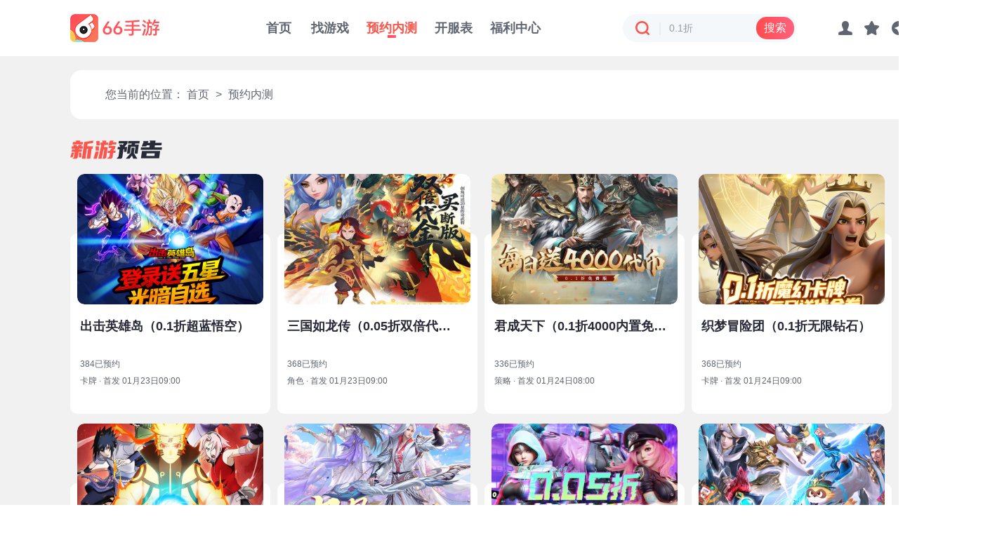

--- FILE ---
content_type: text/html; charset=utf-8
request_url: https://game.66shouyou.com/appointBetaTest
body_size: 7407
content:
<!doctype html>
<html data-n-head-ssr lang="zh" data-n-head="%7B%22lang%22:%7B%22ssr%22:%22zh%22%7D%7D">
  <head >
    <title>66手游_手游开测表_手机网游开测时间表_预约内测</title><meta data-n-head="ssr" http-equiv="Content-Security-Policy" content="upgrade-insecure-requests"><meta data-n-head="ssr" charset="utf-8"><meta data-n-head="ssr" http-equiv="x-dns-prefetch-control" content="on"><meta data-n-head="ssr" name="viewport" content="width=device-width, initial-scale=1.0, minimum-scale=1.0, maximum-scale=1.0,viewport-fit=cover"><meta data-n-head="ssr" name="format-detection" content="telephone=no"><meta data-n-head="ssr" data-hid="charset" charset="utf-8"><meta data-n-head="ssr" data-hid="mobile-web-app-capable" name="mobile-web-app-capable" content="yes"><meta data-n-head="ssr" data-hid="apple-mobile-web-app-capable" name="apple-mobile-web-app-capable" content="yes"><meta data-n-head="ssr" data-hid="apple-mobile-web-app-status-bar-style" name="apple-mobile-web-app-status-bar-style" content="default"><meta data-n-head="ssr" data-hid="apple-mobile-web-app-title" name="apple-mobile-web-app-title" content="66手游"><meta data-n-head="ssr" data-hid="theme-color" name="theme-color" content="#F5F6F8"><meta data-n-head="ssr" data-hid="og:type" name="og:type" property="og:type" content="website"><meta data-n-head="ssr" data-hid="og:title" name="og:title" property="og:title" content="66手游"><meta data-n-head="ssr" data-hid="og:site_name" name="og:site_name" property="og:site_name" content="66手游"><meta data-n-head="ssr" data-hid="og:description" name="og:description" property="og:description" content="66手游，是一家专业的游戏充值折扣平台，为玩家提供海量优质游戏和手游充值折扣服务。游戏充值1折起，官方授权超低价！多款游戏支持加速，还有丰富的手游礼包激活码，手游攻略、视频、活动资讯等内容，更有独家福利天天送！"><meta data-n-head="ssr" data-hid="description" name="description" content="66手游开服表为玩家提供最新最全的手游开测时间表，热门新服推荐，还有千款新游、热游免费下载"><meta data-n-head="ssr" data-hid="keywords" name="keywords" content="手游开测表,手游开测时间,预约内测"><link data-n-head="ssr" rel="icon" type="image/x-icon" href="/favicon.ico"><link data-n-head="ssr" rel="apple-touch-icon" href="/logo.png"><link data-n-head="ssr" rel="apple-touch-startup-image" media="(device-width: 320px) and (device-height: 568px) and (-webkit-device-pixel-ratio: 2) and (orientation: portrait)" href="/66start-640x1136.png"><link data-n-head="ssr" rel="apple-touch-startup-image" media="(device-width: 375px) and (device-height: 667px) and (-webkit-device-pixel-ratio: 2) and (orientation: portrait)" href="/66start-750x1334.png"><link data-n-head="ssr" rel="apple-touch-startup-image" media="(device-width: 414px) and (device-height: 736px) and (-webkit-device-pixel-ratio: 3) and (orientation: portrait)" href="/66start-1242x2208.png"><link data-n-head="ssr" rel="apple-touch-startup-image" media="(device-width: 414px) and (device-height: 896px) and (-webkit-device-pixel-ratio: 2) and (orientation: portrait)" href="/66start-828x1792.png"><link data-n-head="ssr" rel="apple-touch-startup-image" media="(device-width: 414px) and (device-height: 896px) and (-webkit-device-pixel-ratio: 3) and (orientation: portrait)" href="/66start-1242x2688.png"><link data-n-head="ssr" rel="apple-touch-startup-image" media="(device-width: 375px) and (device-height: 812px) and (-webkit-device-pixel-ratio: 3) and (orientation: portrait)" href="/66start-1125x2436.png"><link data-n-head="ssr" rel="apple-touch-startup-image" media="(device-width: 390px) and (device-height: 844px) and (-webkit-device-pixel-ratio: 3) and (orientation: portrait)" href="/66start-1170x2532.png"><link data-n-head="ssr" rel="apple-touch-startup-image" media="(device-width: 393px) and (device-height: 852px) and (-webkit-device-pixel-ratio: 3) and (orientation: portrait)" href="/66start-1179x2556.png"><link data-n-head="ssr" rel="apple-touch-startup-image" media="(device-width: 430px) and (device-height: 932px) and (-webkit-device-pixel-ratio: 3) and (orientation: portrait)" href="/66start-1290x2796.png"><link data-n-head="ssr" rel="apple-touch-startup-image" media="(device-width: 428px) and (device-height: 926px) and (-webkit-device-pixel-ratio: 3) and (orientation: portrait)" href="/66start-1284x2778.png"><link data-n-head="ssr" rel="apple-touch-startup-image" media="(device-width: 810px) and (device-height: 1080px) and (-webkit-device-pixel-ratio: 2) and (orientation: portrait)" href="/66start-1620x2160.png"><link data-n-head="ssr" rel="apple-touch-startup-image" media="(device-width: 834px) and (device-height: 1112px) and (-webkit-device-pixel-ratio: 2) and (orientation: portrait)" href="/66start-1668x2224.png"><link data-n-head="ssr" rel="apple-touch-startup-image" media="(device-width: 768px) and (device-height: 1024px) and (-webkit-device-pixel-ratio: 2) and (orientation: portrait)" href="/66start-1536x2048.png"><link data-n-head="ssr" rel="apple-touch-startup-image" media="(device-width: 834px) and (device-height: 1194px) and (-webkit-device-pixel-ratio: 2) and (orientation: portrait)" href="/66start-1668x2388.png"><link data-n-head="ssr" rel="apple-touch-startup-image" media="(device-width: 1024px) and (device-height: 1366px) and (-webkit-device-pixel-ratio: 2) and (orientation: portrait)" href="/66start-2408x2732.png"><link data-n-head="ssr" rel="shortcut icon" href="/favicon.ico"><link data-n-head="ssr" rel="manifest" href="https://pic.66shouyou.com/_nuxt/manifest.f9c9f386.json" data-hid="manifest"><script data-n-head="ssr" src="/baiduStatistical.js" async defer ssr="false"></script><script data-n-head="ssr" data-hid="ldjson-schema" type="application/ld+json">{"@context":"https://schema.org","@type":"FAQPage","mainEntity":[{"@type":"Question","name":"有什么0.1折折扣手游平台推荐？","acceptedAnswer":{"@type":"Answer","text":"66手游为玩家提供0.1折折扣手游平台推荐，玩家可以在这里找到各种0.1折折扣手游，享受最优惠的游戏折扣。"}},{"@type":"Question","name":"人气最高的折扣手游平台排行榜","acceptedAnswer":{"@type":"Answer","text":"66手游是人气最高的折扣手游平台，66有最热门的手机网游、安卓游戏、苹果iOS游戏。"}},{"@type":"Question","name":"哪个游戏平台福利最多最好？","acceptedAnswer":{"@type":"Answer","text":"66手游充值0.1折起，充值648只需6.48，天天送648代金券，还有丰富的手游礼包激活码，手游攻略、视频、活动资讯等内容"}},{"@type":"Question","name":"在66平台下载的游戏是否有折扣？","acceptedAnswer":{"@type":"Answer","text":"是的，66手游的核心特色就是为玩家提供手机折扣游戏下载。我们与多家游戏厂商合作，为用户提供比官方渠道更优惠的充值折扣和游戏礼包。"}},{"@type":"Question","name":"66手游怎么样？","acceptedAnswer":{"@type":"Answer","text":"66手游拥有大量经典游戏；全网超低价，充值0.1折起，折扣+代金券+平台币，玩游戏省钱就是赚钱；平台福利多，天天送不停；社区互动频，撩同好组CP；一对一服务，全方位响应。找游戏，找福利，上66手游"}}]}</script><link rel="preload" href="https://pic.66shouyou.com/_nuxt/09281c0.js" as="script"><link rel="preload" href="https://pic.66shouyou.com/_nuxt/a4556f1.js" as="script"><link rel="preload" href="https://pic.66shouyou.com/_nuxt/8024294.js" as="script"><link rel="preload" href="https://pic.66shouyou.com/_nuxt/css/fd6bd89.css" as="style"><link rel="preload" href="https://pic.66shouyou.com/_nuxt/72c0c46.js" as="script"><link rel="preload" href="https://pic.66shouyou.com/_nuxt/0e61b80.js" as="script"><link rel="preload" href="https://pic.66shouyou.com/_nuxt/css/c9242e7.css" as="style"><link rel="preload" href="https://pic.66shouyou.com/_nuxt/359342f.js" as="script"><link rel="stylesheet" href="https://pic.66shouyou.com/_nuxt/css/fd6bd89.css"><link rel="stylesheet" href="https://pic.66shouyou.com/_nuxt/css/c9242e7.css">
  </head>
  <body >
    <div data-server-rendered="true" id="__nuxt"><div id="__layout"><div data-fetch-key="data-v-78f47e49:0" class="layout" style="--offset-width:0;--scroll-width:0px;--float-left:610px;" data-v-78f47e49><div class="nav" data-v-78f47e49><div class="container" data-v-78f47e49><img src="https://pic.66shouyou.com/_nuxt/img/top-logo.ebe109f.png" alt="top-logo" class="logo" data-v-78f47e49> <div class="right" data-v-78f47e49><div class="nav-link" data-v-78f47e49><a href="/" class="nuxt-link-active" data-v-78f47e49>首页</a> <a href="/lookGame" data-v-78f47e49>找游戏</a><a href="/appointBetaTest" aria-current="page" class="nuxt-link-exact-active nuxt-link-active" data-v-78f47e49>预约内测</a><a href="/openServiceTable" data-v-78f47e49>开服表</a><a href="/welfareCenter" data-v-78f47e49>福利中心</a></div> <div class="search" data-v-78f47e49><img src="https://pic.66shouyou.com/_nuxt/img/search-icon.e8b6322.png" data-v-78f47e49> <span class="split" data-v-78f47e49></span> <input placeholder="0.1折" value="" class="input" data-v-78f47e49> <span class="btn" data-v-78f47e49>搜索</span></div> <div class="icons" data-v-78f47e49><div class="item" data-v-78f47e49><img src="https://pic.66shouyou.com/_nuxt/img/user-icon.0a379a9.png" class="user" data-v-78f47e49> <!----> <!----></div> <div class="item" data-v-78f47e49><img src="https://pic.66shouyou.com/_nuxt/img/collect-icon.bc3436a.png" class="collect" data-v-78f47e49></div> <div class="item" data-v-78f47e49><img src="https://pic.66shouyou.com/_nuxt/img/more-icon.a273ffa.png" class="more" data-v-78f47e49></div></div></div></div></div> <div class="page-container" data-v-78f47e49><div data-fetch-key="data-v-836d78e2:0" class="appoint-beta-test" data-v-836d78e2 data-v-78f47e49><div class="breadcrumb" data-v-488353a0 data-v-836d78e2><span data-v-488353a0>您当前的位置：</span> <span class="click" data-v-488353a0>首页</span> <span style="margin: 0 5px;" data-v-488353a0>&gt;</span> <span data-v-488353a0>预约内测</span></div> <!----> <div class="jjkc-module" data-v-836d78e2><!----></div> <div class="zzcs-module" data-v-836d78e2><!----></div> <div class="wcnc-module" data-v-836d78e2><!----></div> <div class="xyyg-module" data-v-836d78e2><div class="module-appoint_beta" data-v-0995d1c0 data-v-836d78e2><div class="title" data-v-0995d1c0><img src="https://pic.66shouyou.com/_nuxt/img/xyyg-title.0722082.png" style="width:131px;" data-v-0995d1c0></div> <div class="content" data-v-0995d1c0><div class="card-list" data-v-0995d1c0><div class="card-appoint_beta pc-card-item" data-v-c4c47538 data-v-0995d1c0><div class="card-content" data-v-c4c47538><div class="pc-cut-img" data-v-c4c47538><div class="el-image img-icon" data-v-c4c47538><div class="el-image__placeholder"></div><!----></div></div> <div class="info" data-v-c4c47538><p class="card-game-name" data-v-c4c47538>出击英雄岛（0.1折超蓝悟空）</p> <p class="reservation-count" data-v-c4c47538>384已预约</p> <p data-v-c4c47538><span data-v-c4c47538>卡牌</span> <span data-v-c4c47538> · </span> <span data-v-c4c47538>首发 01月23日09:00</span></p></div> <!----></div></div><div class="card-appoint_beta pc-card-item" data-v-c4c47538 data-v-0995d1c0><div class="card-content" data-v-c4c47538><div class="pc-cut-img" data-v-c4c47538><div class="el-image img-icon" data-v-c4c47538><div class="el-image__placeholder"></div><!----></div></div> <div class="info" data-v-c4c47538><p class="card-game-name" data-v-c4c47538>三国如龙传（0.05折双倍代金买断版）</p> <p class="reservation-count" data-v-c4c47538>368已预约</p> <p data-v-c4c47538><span data-v-c4c47538>角色</span> <span data-v-c4c47538> · </span> <span data-v-c4c47538>首发 01月23日09:00</span></p></div> <!----></div></div><div class="card-appoint_beta pc-card-item" data-v-c4c47538 data-v-0995d1c0><div class="card-content" data-v-c4c47538><div class="pc-cut-img" data-v-c4c47538><div class="el-image img-icon" data-v-c4c47538><div class="el-image__placeholder"></div><!----></div></div> <div class="info" data-v-c4c47538><p class="card-game-name" data-v-c4c47538>君成天下（0.1折4000内置免费版）</p> <p class="reservation-count" data-v-c4c47538>336已预约</p> <p data-v-c4c47538><span data-v-c4c47538>策略</span> <span data-v-c4c47538> · </span> <span data-v-c4c47538>首发 01月24日08:00</span></p></div> <!----></div></div><div class="card-appoint_beta pc-card-item" data-v-c4c47538 data-v-0995d1c0><div class="card-content" data-v-c4c47538><div class="pc-cut-img" data-v-c4c47538><div class="el-image img-icon" data-v-c4c47538><div class="el-image__placeholder"></div><!----></div></div> <div class="info" data-v-c4c47538><p class="card-game-name" data-v-c4c47538>织梦冒险团（0.1折无限钻石）</p> <p class="reservation-count" data-v-c4c47538>368已预约</p> <p data-v-c4c47538><span data-v-c4c47538>卡牌</span> <span data-v-c4c47538> · </span> <span data-v-c4c47538>首发 01月24日09:00</span></p></div> <!----></div></div><div class="card-appoint_beta pc-card-item" data-v-c4c47538 data-v-0995d1c0><div class="card-content" data-v-c4c47538><div class="pc-cut-img" data-v-c4c47538><div class="el-image img-icon" data-v-c4c47538><div class="el-image__placeholder"></div><!----></div></div> <div class="info" data-v-c4c47538><p class="card-game-name" data-v-c4c47538>忍者时刻（0.1折送金币）</p> <p class="reservation-count" data-v-c4c47538>304已预约</p> <p data-v-c4c47538><span data-v-c4c47538>卡牌</span> <span data-v-c4c47538> · </span> <span data-v-c4c47538>首发 01月25日08:00</span></p></div> <!----></div></div><div class="card-appoint_beta pc-card-item" data-v-c4c47538 data-v-0995d1c0><div class="card-content" data-v-c4c47538><div class="pc-cut-img" data-v-c4c47538><div class="el-image img-icon" data-v-c4c47538><div class="el-image__placeholder"></div><!----></div></div> <div class="info" data-v-c4c47538><p class="card-game-name" data-v-c4c47538>梦回仙域（3.5折不朽仙王）</p> <p class="reservation-count" data-v-c4c47538>304已预约</p> <p data-v-c4c47538><span data-v-c4c47538>角色</span> <span data-v-c4c47538> · </span> <span data-v-c4c47538>首发 01月26日08:00</span></p></div> <!----></div></div><div class="card-appoint_beta pc-card-item" data-v-c4c47538 data-v-0995d1c0><div class="card-content" data-v-c4c47538><div class="pc-cut-img" data-v-c4c47538><div class="el-image img-icon" data-v-c4c47538><div class="el-image__placeholder"></div><!----></div></div> <div class="info" data-v-c4c47538><p class="card-game-name" data-v-c4c47538>异能都市（0.05折十倍返钻打金）</p> <p class="reservation-count" data-v-c4c47538>272已预约</p> <p data-v-c4c47538><span data-v-c4c47538>角色</span> <span data-v-c4c47538> · </span> <span data-v-c4c47538>首发 01月26日09:00</span></p></div> <!----></div></div><div class="card-appoint_beta pc-card-item" data-v-c4c47538 data-v-0995d1c0><div class="card-content" data-v-c4c47538><div class="pc-cut-img" data-v-c4c47538><div class="el-image img-icon" data-v-c4c47538><div class="el-image__placeholder"></div><!----></div></div> <div class="info" data-v-c4c47538><p class="card-game-name" data-v-c4c47538>小浣熊神兵列传（预约送林冲0.1折）</p> <p class="reservation-count" data-v-c4c47538>576已预约</p> <p data-v-c4c47538><span data-v-c4c47538>卡牌</span> <span data-v-c4c47538> · </span> <span data-v-c4c47538>首发 01月27日08:00</span></p></div> <!----></div></div><div class="card-appoint_beta pc-card-item" data-v-c4c47538 data-v-0995d1c0><div class="card-content" data-v-c4c47538><div class="pc-cut-img" data-v-c4c47538><div class="el-image img-icon" data-v-c4c47538><div class="el-image__placeholder"></div><!----></div></div> <div class="info" data-v-c4c47538><p class="card-game-name" data-v-c4c47538>苍穹灵宝（3.5折英叔开箱内置免费版）</p> <p class="reservation-count" data-v-c4c47538>256已预约</p> <p data-v-c4c47538><span data-v-c4c47538>休闲</span> <span data-v-c4c47538> · </span> <span data-v-c4c47538>首发 01月27日08:00</span></p></div> <!----></div></div><div class="card-appoint_beta pc-card-item" data-v-c4c47538 data-v-0995d1c0><div class="card-content" data-v-c4c47538><div class="pc-cut-img" data-v-c4c47538><div class="el-image img-icon" data-v-c4c47538><div class="el-image__placeholder"></div><!----></div></div> <div class="info" data-v-c4c47538><p class="card-game-name" data-v-c4c47538>百龙霸业（放置三国免充0.05）</p> <p class="reservation-count" data-v-c4c47538>704已预约</p> <p data-v-c4c47538><span data-v-c4c47538>卡牌</span> <span data-v-c4c47538> · </span> <span data-v-c4c47538>首发 01月30日08:00</span></p></div> <!----></div></div><div class="card-appoint_beta pc-card-item" data-v-c4c47538 data-v-0995d1c0><div class="card-content" data-v-c4c47538><div class="pc-cut-img" data-v-c4c47538><div class="el-image img-icon" data-v-c4c47538><div class="el-image__placeholder"></div><!----></div></div> <div class="info" data-v-c4c47538><p class="card-game-name" data-v-c4c47538>自由侠客录（0.1折）</p> <p class="reservation-count" data-v-c4c47538>560已预约</p> <p data-v-c4c47538><span data-v-c4c47538>卡牌</span> <span data-v-c4c47538> · </span> <span data-v-c4c47538>首发 01月31日08:00</span></p></div> <!----></div></div><div class="card-appoint_beta pc-card-item" data-v-c4c47538 data-v-0995d1c0><div class="card-content" data-v-c4c47538><div class="pc-cut-img" data-v-c4c47538><div class="el-image img-icon" data-v-c4c47538><div class="el-image__placeholder"></div><!----></div></div> <div class="info" data-v-c4c47538><p class="card-game-name" data-v-c4c47538>仗剑封魔（0.1折极品侠客任选）</p> <p class="reservation-count" data-v-c4c47538>464已预约</p> <p data-v-c4c47538><span data-v-c4c47538>卡牌</span> <span data-v-c4c47538> · </span> <span data-v-c4c47538>首发 02月10日08:00</span></p></div> <!----></div></div><div class="card-appoint_beta pc-card-item" data-v-c4c47538 data-v-0995d1c0><div class="card-content" data-v-c4c47538><div class="pc-cut-img" data-v-c4c47538><div class="el-image img-icon" data-v-c4c47538><div class="el-image__placeholder"></div><!----></div></div> <div class="info" data-v-c4c47538><p class="card-game-name" data-v-c4c47538>真·三国无双 霸（0.1折免费版）</p> <p class="reservation-count" data-v-c4c47538>384已预约</p> <p data-v-c4c47538><span data-v-c4c47538>卡牌</span> <span data-v-c4c47538> · </span> <span data-v-c4c47538>首发 02月06日09:00</span></p></div> <!----></div></div><div class="card-appoint_beta pc-card-item" data-v-c4c47538 data-v-0995d1c0><div class="card-content" data-v-c4c47538><div class="pc-cut-img" data-v-c4c47538><div class="el-image img-icon" data-v-c4c47538><div class="el-image__placeholder"></div><!----></div></div> <div class="info" data-v-c4c47538><p class="card-game-name" data-v-c4c47538>复苏的魔女（0.1折送泳装人偶）</p> <p class="reservation-count" data-v-c4c47538>352已预约</p> <p data-v-c4c47538><span data-v-c4c47538>卡牌</span> <span data-v-c4c47538> · </span> <span data-v-c4c47538>首发 01月28日08:00</span></p></div> <!----></div></div><div class="card-appoint_beta pc-card-item" data-v-c4c47538 data-v-0995d1c0><div class="card-content" data-v-c4c47538><div class="pc-cut-img" data-v-c4c47538><div class="el-image img-icon" data-v-c4c47538><div class="el-image__placeholder"></div><!----></div></div> <div class="info" data-v-c4c47538><p class="card-game-name" data-v-c4c47538>魔英崛起（0.1折）</p> <p class="reservation-count" data-v-c4c47538>336已预约</p> <p data-v-c4c47538><span data-v-c4c47538>卡牌</span> <span data-v-c4c47538> · </span> <span data-v-c4c47538>首发 02月13日10:00</span></p></div> <!----></div></div><div class="card-appoint_beta pc-card-item" data-v-c4c47538 data-v-0995d1c0><div class="card-content" data-v-c4c47538><div class="pc-cut-img" data-v-c4c47538><div class="el-image img-icon" data-v-c4c47538><div class="el-image__placeholder"></div><!----></div></div> <div class="info" data-v-c4c47538><p class="card-game-name" data-v-c4c47538>亿次元（0.05超值双倍代金版）</p> <p class="reservation-count" data-v-c4c47538>336已预约</p> <p data-v-c4c47538><span data-v-c4c47538>卡牌</span> <span data-v-c4c47538> · </span> <span data-v-c4c47538>首发 02月02日08:00</span></p></div> <!----></div></div><div class="card-appoint_beta pc-card-item" data-v-c4c47538 data-v-0995d1c0><div class="card-content" data-v-c4c47538><div class="pc-cut-img" data-v-c4c47538><div class="el-image img-icon" data-v-c4c47538><div class="el-image__placeholder"></div><!----></div></div> <div class="info" data-v-c4c47538><p class="card-game-name" data-v-c4c47538>英雄之路（0.1折龙珠Z）</p> <p class="reservation-count" data-v-c4c47538>336已预约</p> <p data-v-c4c47538><span data-v-c4c47538>卡牌</span> <span data-v-c4c47538> · </span> <span data-v-c4c47538>首发 02月05日08:00</span></p></div> <!----></div></div><div class="card-appoint_beta pc-card-item" data-v-c4c47538 data-v-0995d1c0><div class="card-content" data-v-c4c47538><div class="pc-cut-img" data-v-c4c47538><div class="el-image img-icon" data-v-c4c47538><div class="el-image__placeholder"></div><!----></div></div> <div class="info" data-v-c4c47538><p class="card-game-name" data-v-c4c47538>忍者快跑（0.1每日送6480）</p> <p class="reservation-count" data-v-c4c47538>288已预约</p> <p data-v-c4c47538><span data-v-c4c47538>休闲</span> <span data-v-c4c47538> · </span> <span data-v-c4c47538>首发 01月29日10:00</span></p></div> <!----></div></div><div class="card-appoint_beta pc-card-item" data-v-c4c47538 data-v-0995d1c0><div class="card-content" data-v-c4c47538><div class="pc-cut-img" data-v-c4c47538><div class="el-image img-icon" data-v-c4c47538><div class="el-image__placeholder"></div><!----></div></div> <div class="info" data-v-c4c47538><p class="card-game-name" data-v-c4c47538>御兽遮天（0.1折养龙打金高爆版）</p> <p class="reservation-count" data-v-c4c47538>512已预约</p> <p data-v-c4c47538><span data-v-c4c47538>角色</span> <span data-v-c4c47538> · </span> <span data-v-c4c47538>2026上半年首发</span></p></div> <!----></div></div><div class="card-appoint_beta pc-card-item" data-v-c4c47538 data-v-0995d1c0><div class="card-content" data-v-c4c47538><div class="pc-cut-img" data-v-c4c47538><div class="el-image img-icon" data-v-c4c47538><div class="el-image__placeholder"></div><!----></div></div> <div class="info" data-v-c4c47538><p class="card-game-name" data-v-c4c47538>乱点三国（0.1折）</p> <p class="reservation-count" data-v-c4c47538>416已预约</p> <p data-v-c4c47538><span data-v-c4c47538>卡牌</span> <span data-v-c4c47538> · </span> <span data-v-c4c47538>2026上半年首发</span></p></div> <!----></div></div><div class="card-appoint_beta pc-card-item" data-v-c4c47538 data-v-0995d1c0><div class="card-content" data-v-c4c47538><div class="pc-cut-img" data-v-c4c47538><div class="el-image img-icon" data-v-c4c47538><div class="el-image__placeholder"></div><!----></div></div> <div class="info" data-v-c4c47538><p class="card-game-name" data-v-c4c47538>小鸡守卫</p> <p class="reservation-count" data-v-c4c47538>352已预约</p> <p data-v-c4c47538><span data-v-c4c47538>策略</span> <span data-v-c4c47538> · </span> <span data-v-c4c47538>2026上半年首发</span></p></div> <!----></div></div><div class="card-appoint_beta pc-card-item" data-v-c4c47538 data-v-0995d1c0><div class="card-content" data-v-c4c47538><div class="pc-cut-img" data-v-c4c47538><div class="el-image img-icon" data-v-c4c47538><div class="el-image__placeholder"></div><!----></div></div> <div class="info" data-v-c4c47538><p class="card-game-name" data-v-c4c47538>倾世西游（0.1折）</p> <p class="reservation-count" data-v-c4c47538>352已预约</p> <p data-v-c4c47538><span data-v-c4c47538>卡牌</span> <span data-v-c4c47538> · </span> <span data-v-c4c47538>2026上半年首发</span></p></div> <!----></div></div><div class="card-appoint_beta pc-card-item" data-v-c4c47538 data-v-0995d1c0><div class="card-content" data-v-c4c47538><div class="pc-cut-img" data-v-c4c47538><div class="el-image img-icon" data-v-c4c47538><div class="el-image__placeholder"></div><!----></div></div> <div class="info" data-v-c4c47538><p class="card-game-name" data-v-c4c47538>冒险传奇（1折内置免费版）</p> <p class="reservation-count" data-v-c4c47538>288已预约</p> <p data-v-c4c47538><span data-v-c4c47538>卡牌</span> <span data-v-c4c47538> · </span> <span data-v-c4c47538>2026上半年首发</span></p></div> <!----></div></div></div></div></div></div></div> <div class="error" style="padding:30px 0;display:none;" data-v-d4f5b9ce data-v-78f47e49><div class="pc-page-error" style="border-radius: 16px;" data-v-d4f5b9ce><img src="https://pic.66shouyou.com/_nuxt/img/no-data.ccb5501.png" data-v-d4f5b9ce> <span data-v-d4f5b9ce>服务器异常，请稍后重试</span></div></div></div> <div class="links" data-v-78f47e49><span class="title" data-v-78f47e49>友情链接:</span>&gt;
		<a href="http://sj.zol.com.cn/" target="_blank" rel="nofollow" title="ZOL软件下载" data-v-78f47e49>ZOL软件下载</a> <a href="http://www.00791.com/mdnf/" target="_blank" rel="nofollow" title="dnf" data-v-78f47e49>dnf</a> <a href="https://game.guopan.cn/" target="_blank" rel="nofollow" title="果盘游戏" data-v-78f47e49>果盘游戏</a></div> <div class="footer" data-v-78f47e49><div class="container" data-v-78f47e49><p class="contact-info" data-v-78f47e49><span data-v-78f47e49>联系地址：广州市天河区棠下荷光三横路11号怡祥盛达创新园D栋3楼</span> <span data-v-78f47e49>联系电话：020-38888386</span></p> <p data-v-78f47e49><a href="http://beian.miit.gov.cn/" target="_blank" data-v-78f47e49>琼ICP备19001021号-4</a></p> <p data-v-78f47e49><a href="http://www.beian.gov.cn/portal/registerSystemInfo?recordcode=44010602005135" target="_blank" data-v-78f47e49>粤公网安备 44010602005135号</a></p> <p data-v-78f47e49>Copyright © 2017-2026 海南瀚动网络科技有限公司 版权所有</p> <p class="other-links" data-v-78f47e49><a href="https://www.66shouyou.com/agreement.html" target="_blank" data-v-78f47e49>用户协议</a> <a href="https://www.66shouyou.com/conceal.html" target="_blank" data-v-78f47e49>隐私政策</a> <a href="/websiteMap" target="_blank" data-v-78f47e49>网站地图</a> <a href="https://www.66shouyou.com/application_permission.html" target="_blank" data-v-78f47e49>应用权限</a> <a href="/aboutUs" target="_blank" data-v-78f47e49>关于我们</a> <a href="/announcement" target="_blank" data-v-78f47e49>平台公告</a></p> <p class="report-info" data-v-78f47e49><span data-v-78f47e49>举报链接：</span> <a href="http://www.12377.cn/" target="_blank" data-v-78f47e49>中国互联网举报中心</a> <a href="http://www.66shouyou.com/qiyuKf/" target="_blank" data-v-78f47e49>互联网算法推荐举报</a></p></div></div> <div class="floating" style="top:100px;" data-v-78f47e49><div class="float-block" data-v-78f47e49><div class="float-pic" data-v-78f47e49><img src="https://pic.66shouyou.com/_nuxt/img/DouYin66.d5e0bbc.png" alt="icon" class="float-icon" data-v-78f47e49></div></div><div class="float-block" data-v-78f47e49><div class="float-pic" data-v-78f47e49><img src="https://pic.66shouyou.com/_nuxt/img/kuaishou66.fe73876.png" alt="icon" class="float-icon" data-v-78f47e49></div></div><div class="float-block" data-v-78f47e49><div class="float-pic" data-v-78f47e49><img src="https://pic.66shouyou.com/_nuxt/img/WeiBo66.ea94480.png" alt="icon" class="float-icon" data-v-78f47e49></div></div><div class="float-block" data-v-78f47e49><div class="float-pic" data-v-78f47e49><img src="https://pic.66shouyou.com/_nuxt/img/weixin.877d6ff.png" alt="icon" class="float-icon" data-v-78f47e49></div></div><div class="float-block" data-v-78f47e49><div class="float-pic" data-v-78f47e49><img src="https://pic.66shouyou.com/_nuxt/img/download.876e4c2.png" alt="icon" class="float-icon" data-v-78f47e49></div></div><div class="float-block" data-v-78f47e49><div class="float-pic" data-v-78f47e49><img src="https://pic.66shouyou.com/_nuxt/img/customerService.11398fa.png" alt="icon" class="float-icon" data-v-78f47e49></div></div> <div class="fixed-qrcode-DouYin66 " style="display:none;" data-v-78f47e49><div class="custom-bg" data-v-78f47e49><img src="https://pic.66shouyou.com/_nuxt/img/DouYin66-qrcode.36cf1a8.png" alt="关注66抖音号" data-v-78f47e49></div></div> <div class="fixed-qrcode-kuaishou66" style="display:none;" data-v-78f47e49><img src="https://pic.66shouyou.com/_nuxt/img/kuaishou66-qrcode.4a0f306.png" alt="关注66快手" data-v-78f47e49></div> <div class="fixed-qrcode weixinGZHQrcode" style="display:none;" data-v-78f47e49><img src="https://mp.weixin.qq.com/cgi-bin/showqrcode?ticket=gQFu8TwAAAAAAAAAAS5odHRwOi8vd2VpeGluLnFxLmNvbS9xLzAyUm01WXAyZDFjNTQxMDAwMHcwN04AAgTQDA9jAwQAAAAA" alt="关注66手游" data-v-78f47e49> <div class="icon" data-v-78f47e49><img src="https://pic.66shouyou.com/_nuxt/img/logo.80b69e8.png" alt="logo" class="focus-on" data-v-78f47e49></div> <p data-v-78f47e49>打开微信扫码<br data-v-78f47e49>关注66手游</p></div> <div class="fixed-down-qrcode" style="display:none;" data-v-78f47e49><div class="index-download-qrcode" data-v-78f47e49><div id="indexDownloadQrcode" data-v-78f47e49></div></div> <p data-v-78f47e49>手机扫码<br data-v-78f47e49>下载66手游APP</p></div></div> <!----><!----><!----><!----><!----><!----><!----><!----><!----><!----><!----><!----><!----><!----><!----><!----><!----><!----><!----><!----><!----></div></div></div><script>window.__NUXT__=(function(a,b,c,d,e,f,g,h,i,j,k,l,m,n,o,p,q,r,s,t,u,v,w,x,y,z,A,B,C,D,E,F,G,H,I){o.icon="https:\u002F\u002Fpic.66shouyou.com\u002F_nuxt\u002Fimg\u002Fgp-default-user-icon.31403e2.png";p[0]=n;return {layout:"PC",data:[{},{}],fetch:{"data-v-78f47e49:0":{bindDialogVisible:c,active:k,searchTxt:g,isShowFixedQrcode:m,placeholder:n,isLogin:c,userInfo:o,isShowMoreProduct:c,searchHotDialog:{visible:c,hotWords:p,searchData:[]},productMapDialog:{visible:c,topPage:[{title:q,path:"\u002FlookGame"},{title:"预约内测",path:r},{title:"开服表",path:"\u002FopenServiceTable"},{title:"福利中心",path:"\u002FwelfareCenter"}]},userDialog:{visible:c},offsetDialogWidth:s,scrollWidth:s,iconsHover:{user:c,collect:c,service:c,more:c,recharge:c},floatingIcon:[{icon:t,type:t,isLight:c},{icon:u,type:u,isLight:c},{icon:v,type:v,isLight:c},{icon:w,type:w,isLight:c},{icon:x,type:x,isLight:c},{icon:y,type:y,isLight:c}],isShow:c,weixinGZHQrcode:"https:\u002F\u002Fmp.weixin.qq.com\u002Fcgi-bin\u002Fshowqrcode?ticket=gQFu8TwAAAAAAAAAAS5odHRwOi8vd2VpeGluLnFxLmNvbS9xLzAyUm01WXAyZDFjNTQxMDAwMHcwN04AAgTQDA9jAwQAAAAA",qrcodeIsLeft:c,floatIsMinLeft:c,floatStyle:"top: 100px;"},"data-v-836d78e2:0":{isNoMore:c,topData:{},jjkcData:{field:"jjkcData",title:"https:\u002F\u002Fpic.66shouyou.com\u002F_nuxt\u002Fimg\u002Fjjkc-title.c14152d.png",titleStyle:"width: 134px;"},zzcsData:{field:"zzcsData",title:"https:\u002F\u002Fpic.66shouyou.com\u002F_nuxt\u002Fimg\u002Fzzcs-title.cf84208.png",titleStyle:z},wcncData:{field:"wcncData",title:"https:\u002F\u002Fpic.66shouyou.com\u002F_nuxt\u002Fimg\u002Fwcnc-title.3f69016.png",titleStyle:"width: 132px;"},xyygData:{title:"https:\u002F\u002Fpic.66shouyou.com\u002F_nuxt\u002Fimg\u002Fxyyg-title.0722082.png",titleStyle:z,games:[{id:56442,name:"出击英雄岛（0.1折超蓝悟空）",reservationCount:A,icon:"http:\u002F\u002Fimg.guopan.cn\u002Fcp_upload\u002FGP1768379949_341.jpg",category:f,serverTime:B,width:b,fontSize:d,floatLabel:a,floatClass:a,shadowsImg:a,background:e,shadowsWidth:b},{id:56498,name:"三国如龙传（0.05折双倍代金买断版）",reservationCount:C,icon:"http:\u002F\u002Fimg.guopan.cn\u002Fcp_upload\u002FGP1768792913_585.jpg",category:i,serverTime:B,width:b,fontSize:d,floatLabel:a,floatClass:a,shadowsImg:a,background:e,shadowsWidth:b},{id:56508,name:"君成天下（0.1折4000内置免费版）",reservationCount:j,icon:"http:\u002F\u002Fimg.guopan.cn\u002Fcp_upload\u002FGP1768815789_554.jpg",category:D,serverTime:"首发 01月24日08:00",width:b,fontSize:d,floatLabel:a,floatClass:a,shadowsImg:a,background:e,shadowsWidth:b},{id:56433,name:"织梦冒险团（0.1折无限钻石）",reservationCount:C,icon:"http:\u002F\u002Fimg.guopan.cn\u002Fcp_upload\u002FGP1768302624_980.jpg",category:f,serverTime:"首发 01月24日09:00",width:b,fontSize:d,floatLabel:a,floatClass:a,shadowsImg:a,background:e,shadowsWidth:b},{id:56523,name:"忍者时刻（0.1折送金币）",reservationCount:E,icon:"http:\u002F\u002Fimg.guopan.cn\u002Fcp_upload\u002FGP1768891178_823.jpg",category:f,serverTime:"首发 01月25日08:00",width:b,fontSize:d,floatLabel:a,floatClass:a,shadowsImg:a,background:e,shadowsWidth:b},{id:56513,name:"梦回仙域（3.5折不朽仙王）",reservationCount:E,icon:"http:\u002F\u002Fimg.guopan.cn\u002Fcp_upload\u002FGP1768813485_704.jpg",category:i,serverTime:"首发 01月26日08:00",width:b,fontSize:d,floatLabel:a,floatClass:a,shadowsImg:a,background:e,shadowsWidth:b},{id:56521,name:"异能都市（0.05折十倍返钻打金）",reservationCount:"272已预约",icon:"http:\u002F\u002Fimg.guopan.cn\u002Fcp_upload\u002FGP1768893590_904.jpg",category:i,serverTime:"首发 01月26日09:00",width:b,fontSize:d,floatLabel:a,floatClass:a,shadowsImg:a,background:e,shadowsWidth:b},{id:56429,name:"小浣熊神兵列传（预约送林冲0.1折）",reservationCount:"576已预约",icon:"http:\u002F\u002Fimg.guopan.cn\u002Fcp_upload\u002FGP1767864871_115.jpg",category:f,serverTime:F,width:b,fontSize:d,floatLabel:a,floatClass:a,shadowsImg:a,background:e,shadowsWidth:b},{id:56176,name:"苍穹灵宝（3.5折英叔开箱内置免费版）",reservationCount:"256已预约",icon:"http:\u002F\u002Fimg.guopan.cn\u002Fcp_upload\u002FGP1768892986_651.jpg",category:G,serverTime:F,width:b,fontSize:d,floatLabel:a,floatClass:a,shadowsImg:a,background:e,shadowsWidth:b},{id:56414,name:"百龙霸业（放置三国免充0.05）",reservationCount:"704已预约",icon:"http:\u002F\u002Fimg.guopan.cn\u002Fcp_upload\u002FGP1767843026_323.jpg",category:f,serverTime:"首发 01月30日08:00",width:b,fontSize:d,floatLabel:a,floatClass:a,shadowsImg:a,background:e,shadowsWidth:b},{id:56120,name:"自由侠客录（0.1折）",reservationCount:"560已预约",icon:"http:\u002F\u002Fimg.guopan.cn\u002Fcp_upload\u002FGP1765527015_286.jpg",category:f,serverTime:"首发 01月31日08:00",width:b,fontSize:d,floatLabel:a,floatClass:a,shadowsImg:a,background:e,shadowsWidth:b},{id:56474,name:"仗剑封魔（0.1折极品侠客任选）",reservationCount:"464已预约",icon:"http:\u002F\u002Fimg.guopan.cn\u002Fcp_upload\u002FGP1768358497_381.jpg",category:f,serverTime:"首发 02月10日08:00",width:b,fontSize:d,floatLabel:a,floatClass:a,shadowsImg:a,background:e,shadowsWidth:b},{id:56488,name:"真·三国无双 霸（0.1折免费版）",reservationCount:A,icon:"http:\u002F\u002Fimg.guopan.cn\u002Fcp_upload\u002FGP1768545100_925.jpg",category:f,serverTime:"首发 02月06日09:00",width:b,fontSize:d,floatLabel:a,floatClass:a,shadowsImg:a,background:e,shadowsWidth:b},{id:56490,name:"复苏的魔女（0.1折送泳装人偶）",reservationCount:l,icon:"http:\u002F\u002Fimg.guopan.cn\u002Fcp_upload\u002FGP1768531437_891.jpg",category:f,serverTime:"首发 01月28日08:00",width:b,fontSize:d,floatLabel:a,floatClass:a,shadowsImg:a,background:e,shadowsWidth:b},{id:56024,name:"魔英崛起（0.1折）",reservationCount:j,icon:"http:\u002F\u002Fimg.guopan.cn\u002Fcp_upload\u002FGP1767081087_410.png",category:f,serverTime:"首发 02月13日10:00",width:b,fontSize:d,floatLabel:a,floatClass:a,shadowsImg:a,background:e,shadowsWidth:b},{id:56528,name:"亿次元（0.05超值双倍代金版）",reservationCount:j,icon:"http:\u002F\u002Fimg.guopan.cn\u002Fcp_upload\u002FGP1768899081_977.jpg",category:f,serverTime:"首发 02月02日08:00",width:b,fontSize:d,floatLabel:a,floatClass:a,shadowsImg:a,background:e,shadowsWidth:b},{id:56482,name:"英雄之路（0.1折龙珠Z）",reservationCount:j,icon:"http:\u002F\u002Fimg.guopan.cn\u002Fcp_upload\u002FGP1768819889_714.jpg",category:f,serverTime:"首发 02月05日08:00",width:b,fontSize:d,floatLabel:a,floatClass:a,shadowsImg:a,background:e,shadowsWidth:b},{id:56486,name:"忍者快跑（0.1每日送6480）",reservationCount:H,icon:"http:\u002F\u002Fimg.guopan.cn\u002Fcp_upload\u002FGP1768534584_459.jpg",category:G,serverTime:"首发 01月29日10:00",width:b,fontSize:d,floatLabel:a,floatClass:a,shadowsImg:a,background:e,shadowsWidth:b},{id:55972,name:"御兽遮天（0.1折养龙打金高爆版）",reservationCount:"512已预约",icon:"http:\u002F\u002Fimg.guopan.cn\u002Fcp_upload\u002FGP1764574187_745.jpg",category:i,serverTime:h,width:b,fontSize:d,floatLabel:a,floatClass:a,shadowsImg:a,background:e,shadowsWidth:b},{id:56324,name:"乱点三国（0.1折）",reservationCount:"416已预约",icon:"http:\u002F\u002Fimg.guopan.cn\u002Fcp_upload\u002FGP1766978941_173.jpg",category:f,serverTime:h,width:b,fontSize:d,floatLabel:a,floatClass:a,shadowsImg:a,background:e,shadowsWidth:b},{id:56204,name:"小鸡守卫",reservationCount:l,icon:"http:\u002F\u002Fimg.guopan.cn\u002Fcp_upload\u002FGP1766126325_476.jpg",category:D,serverTime:h,width:b,fontSize:d,floatLabel:a,floatClass:a,shadowsImg:a,background:e,shadowsWidth:b},{id:56122,name:"倾世西游（0.1折）",reservationCount:l,icon:"http:\u002F\u002Fimg.guopan.cn\u002Fcp_upload\u002FGP1765535902_622.jpg",category:f,serverTime:h,width:b,fontSize:d,floatLabel:a,floatClass:a,shadowsImg:a,background:e,shadowsWidth:b},{id:56174,name:"冒险传奇（1折内置免费版）",reservationCount:H,icon:"http:\u002F\u002Fimg.guopan.cn\u002Fcp_upload\u002FGP1768964211_423.jpg",category:f,serverTime:h,width:b,fontSize:d,floatLabel:a,floatClass:a,shadowsImg:a,background:e,shadowsWidth:b}]}}},error:k,state:{index:{isLogin:c,userInfo:o,guessList:[],userParams:{},isAndroid:c,isIos:c,clientInfo:{urlParams:{},protocol:"https:"},hasShowDialog:c,downloadDialog:{visible:c,currentGameName:g},guideAPPDialog:{visible:c,title:g},downloadIosDialog:{visible:c},realNameAuthDialog:{visible:c,username:g,idCard:g},commonTipDialog:{visible:c},qrcodeTipDialog:{visible:c},loginRegisterDialog:{visible:c,toPageName:g},gameIdNameMap:{},error:k},m:{changeIndex:405,classList:[{name:"即将上线",id:28904},{name:q,id:342142}]},pc:{indexData:{},currentVideo:g,currentDetailInfos:{},currentDetailId:g,hotWords:p,recommendData:[{id:56241,name:"庆余年（0.1折揍庆帝爆元宝）"},{id:55412,name:"拳魂觉醒（0.1折拳皇正版授权）"},{id:53479,name:"少年三国志：零（0.1折马年新春免费版）"},{id:28128,name:"攻城掠地"},{id:27955,name:"少年三国志"}]}},serverRendered:m,routePath:r,config:{_app:{basePath:I,assetsPath:I,cdnURL:"https:\u002F\u002Fpic.66shouyou.com\u002F_nuxt\u002F"}}}}(void 0,52,false,14,"linear-gradient(360deg, #fb7a5f 0%, #ff4e5b)","卡牌","","2026上半年首发","角色","336已预约",null,"352已预约",true,"0.1折",{},Array(1),"找游戏","\u002FappointBetaTest",0,"DouYin66","kuaishou66","WeiBo66","weixin","download","customerService","width: 131px;","384已预约","首发 01月23日09:00","368已预约","策略","304已预约","首发 01月27日08:00","休闲","288已预约","\u002F"));</script><script src="https://pic.66shouyou.com/_nuxt/09281c0.js" defer></script><script src="https://pic.66shouyou.com/_nuxt/0e61b80.js" defer></script><script src="https://pic.66shouyou.com/_nuxt/359342f.js" defer></script><script src="https://pic.66shouyou.com/_nuxt/a4556f1.js" defer></script><script src="https://pic.66shouyou.com/_nuxt/8024294.js" defer></script><script src="https://pic.66shouyou.com/_nuxt/72c0c46.js" defer></script>
  </body>
</html>


--- FILE ---
content_type: text/html
request_url: https://gameapi.66shouyou.com/llOffcialWeb/api/index.php?_t=1768991522575
body_size: 25565
content:
{"code":0,"data":{"zhongbang_data":[{"index":1,"title":"\u91cd\u78c5\u63a8\u8350","recommend_info":[{"desc":"SNK\u6b63\u7248\u6388\u6743\u62f3\u7687\u514d\u8d39\u7248","type":0,"recommend_data":{"id":55412,"base":{"pkg_name":"com.hy.qhjx6zkb.guopan.liuliu","app_name":"\u62f3\u9b42\u89c9\u9192\uff080.1\u6298\u62f3\u7687\u6b63\u7248\u6388\u6743\uff09","version":"1.0","package_file":{"ID":2710227,"url":"https:\/\/downapk.66shouyou.cn\/2025-10-27\/d143272b4ee4b698ded889ef9781eda8.apk","fileType":0,"size":404588194,"checksum":"llpackv2","image_width":0,"image_height":0},"min_system_version":"1.0","update_time":1768298230,"thumbnail":{"ID":733435,"url":"http:\/\/cpdown.guopan.cn\/cp_upload\/GP1768297857_266.gif","fileType":0,"size":0,"image_width":0,"image_height":0},"short_desc":"SNK\u6b63\u7248\u6388\u6743\u62f3\u7687\u514d\u8d39\u7248","description":"\u300a\u62f3\u9b42\u89c9\u9192\u300b\u662f\u7531SNK\u6b63\u7248\u6388\u6743\u683c\u6597\u5361\u724c\u624b\u6e38\u3002\u96c6\u7ed3SNK\u591a\u7cfb\u5217IP\uff0c\u91cd\u71c3\u9752\u6625\u70ed\u8840\uff01\u7ecf\u5178\u5fc5\u6740\u70ab\u9177\u52a8\u6548\uff0c\u6bcf\u6b21\u51fa\u62db\u90fd\u662f\u9ad8\u80fd\uff01\u591a\u5143\u9635\u5bb9\u968f\u5fc3\u914d\uff0c\u65e0\u635f\u7ee7\u627f\u826f\u5fc3\u517b\u6210\uff0c\u5168\u5458\u7686\u53ef\u5347\u7ea7\u9876\u914d\uff01\u66f4\u6709\u5168\u65b0\u6f6e\u6d41\u539f\u521b\u683c\u6597\u4e4b\u57ce\uff0c\u8f7b\u677e\u4f11\u95f2\u4e00\u756a\u8857\u73a9\u6cd5\uff0c\u56de\u5f52\u7eaf\u7cb9\u4e50\u8da3\uff01\u4e00\u8d77\u91cd\u62fe\u6700\u521d\u7684\u8bb0\u5fc6\uff0c\u62db\u52df\u4f60\u7684\u683c\u6597\u5929\u56e2\uff01","preview_pics":[{"ID":727090,"url":"http:\/\/img.guopan.cn\/cp_upload\/GP1760930718_589.jpg","fileType":0,"size":0,"image_width":0,"image_height":0},{"ID":727091,"url":"http:\/\/img.guopan.cn\/cp_upload\/GP1760930718_719.jpg","fileType":0,"size":0,"image_width":0,"image_height":0},{"ID":727092,"url":"http:\/\/img.guopan.cn\/cp_upload\/GP1760930718_190.jpg","fileType":0,"size":0,"image_width":0,"image_height":0},{"ID":727093,"url":"http:\/\/img.guopan.cn\/cp_upload\/GP1760930718_894.jpg","fileType":0,"size":0,"image_width":0,"image_height":0},{"ID":727094,"url":"http:\/\/img.guopan.cn\/cp_upload\/GP1760930718_644.jpg","fileType":0,"size":0,"image_width":0,"image_height":0}],"type":0,"speed_up_package_file":{"ID":2713855,"url":"https:\/\/downapk.66shouyou.cn\/2025-12-08\/0e9c26046f2a64533aa9e9fcea42f322.apk","fileType":0,"size":413936038,"checksum":"llpackv2","image_width":0,"image_height":0},"base_soft_data_id":55412},"categorys":[{"id":72345,"name":"\u5361\u724c","text_color":6710886,"border_color":14277081}],"discount":{"first_charge_discount":0.0099999997764826,"continue_charge_discount":0.0099999997764826,"discount_type":0,"show_float_point":false},"tags":[{"id":111,"name":"\u9001648\u5143\u4ee3\u91d1\u5238","text_color":9936037,"border_color":15922680,"bg_color":15922680},{"id":141,"name":"\u52a0\u901f","text_color":9936037,"border_color":15922680,"bg_color":15922680}],"open_service_info":{"info_tag":1,"count":1,"type":0,"open_time":1768960800,"server_name":"\u516b\u795e\u5eb585\u670d","is_time":1},"share":{"share_url":"http:\/\/m.66shouyou.com\/?channelid=55814","share_title":"\u62f3\u9b42\u89c9\u9192\uff080.1\u6298\u62f3\u7687\u6b63\u7248\u6388\u6743\uff09","share_content":"\u6211\u5728@66\u624b\u6e38\u53d1\u73b0\u4e86\u4e00\u6b3e\u597d\u73a9\u7684\u6e38\u620f\uff0c\u4e00\u8d77\u6765\u73a9\u5427\uff01","share_icon":"http:\/\/cpdown.guopan.cn\/cp_upload\/GP1768297857_266.gif"},"server_condition":0,"qq_info":{"type":3,"qq_num":"2852895513","qq_url":"http:\/\/q.url.cn\/ABIhpe?_type=wpa&qidian=true"},"exchange_info":{"count":0},"videos":[{"fileobject":{"ID":1,"url":"https:\/\/vdata77.guopan.cn\/\u62f3\u9b42\u89c9\u9192\u798f\u5229\u5c55\u793a_voboq2bfq5c.mp4","fileType":0,"size":0,"image_width":0,"image_height":0,"thumbnail_url":"http:\/\/img.guopan.cn\/cp_upload\/GP1768297871_401.jpg"},"videoQuality":0}],"type_feature":101,"rebate_info":{"content":"\u8be5\u6e38\u620f\u67098\u4e2a\u8fd4\u5229\u6d3b\u52a8:\u6c38\u4e45\u8f6c\u533a\u6d3b\u52a8\u3001\u6c38\u4e45\u5355\u65e5\u5927\u989d\u3001\u6c38\u4e45\u5355\u65e5\u7d2f\u5145\u8fd4\u5229\u3001\u6c38\u4e45\u597d\u8bc4\u6d3b\u52a8\u3001\u6c38\u4e45\u7d2f\u5145\u8fd4\u5229\u3001\u533a\u670d\u51a0\u540d\u6d3b\u52a8\u3001\u6c38\u4e45\u65b0\u4eba\u52a9\u529b\u6d3b\u52a8\u3001\u6c38\u4e45\u8f6c\u6e38\u6d3b\u52a8\u3002","url":"https:\/\/h5.66shouyou.com\/rebate\/invitation\/55412","is_show_tag":0},"community_url":"https:\/\/h5.66shouyou.com\/ll_forum\/index\/55412"},"reservation_type":0},{"desc":"\u5b98\u65b9\u6b63\u7248\u300a\u5e86\u4f59\u5e74\u300b0.1\u6298\u65b0\u7bc7\u7ae0","type":0,"recommend_data":{"id":56241,"base":{"pkg_name":"com.yxa.qynzkb.guopan.liuliu","app_name":"\u5e86\u4f59\u5e74\uff080.1\u6298\u63cd\u5e86\u5e1d\u7206\u5143\u5b9d\uff09","version":"6.2.1.658172","package_file":{"ID":2717193,"url":"https:\/\/downapk.66shouyou.cn\/2026-01-14\/5b48fe0e951c510ac3c0abc8c1335ac1.apk","fileType":0,"size":828478157,"checksum":"llpackv2","image_width":0,"image_height":0},"min_system_version":"6.2.1.658172","update_time":1768465374,"thumbnail":{"ID":731979,"url":"http:\/\/cpdown.guopan.cn\/cp_upload\/GP1766474438_755.gif","fileType":0,"size":0,"image_width":0,"image_height":0},"short_desc":"\u5b98\u65b9\u6b63\u7248\u300a\u5e86\u4f59\u5e74\u300b0.1\u6298\u65b0\u7bc7\u7ae0","description":"\u300a\u5e86\u4f59\u5e74\u300b\u624b\u6e38\u662f\u4e00\u6b3e\u5177\u59073D\u6b21\u4e16\u4ee3\u7f8e\u672f\u54c1\u8d28\u7684MMORPG\u3002\u6839\u636e\u77e5\u540d\u4f5c\u5bb6\u732b\u817b\u540c\u540d\u5c0f\u8bf4\u6539\u7f16\uff0c\u5e76\u4e0e\u70ed\u64ad\u5267\u300a\u5e86\u4f59\u5e74\u300b\u6df1\u5ea6\u8054\u52a8\uff0c\u5728\u4e16\u754c\u89c2\u3001\u5267\u60c5\u548c\u4eba\u7269\u4e0a\u9ad8\u5ea6\u8fd8\u539f\u539f\u8457\uff0c\u5851\u9020\u4e00\u4e2a\u6c5f\u6e56\u4e0e\u5e99\u5802\u4ea4\u7ec7\u7684\u771f\u5b9e\u4e16\u754c\uff0c\u662f\u5b98\u65b9\u6b63\u7248\u540c\u540d\u6c89\u6d78\u5f0f\u4f53\u9a8c\u624b\u6e38\u3002\u6e38\u620f\u4ee5\u6c49\u5510\u6587\u5316\u4e3a\u80cc\u666f\uff0c\u4e3b\u6253\u201c\u7ecf\u5178NPC\u4e92\u52a8\u201d\u3001\u201c\u591a\u7ed3\u5c40\u5267\u60c5\u201d\u3001\u201c\u63a2\u7d22\u89e3\u8c1c\u201d\u3001\u201c\u53e4\u4eca\u78b0\u649e\u201d\u7b49\u7279\u8272\u5185\u5bb9\u3002\u73a9\u5bb6\u5728\u6e38\u620f\u4e2d\u53ef\u4ee5\u8de8\u8d8a\u65f6\u7a7a\uff0c\u4f53\u9a8c\u73b0\u4ee3\u4ef7\u503c\u89c2\u4e0e\u53e4\u4ee3\u793e\u4f1a\u4e4b\u95f4\u51b2\u7a81\uff0c\u89e3\u9501\u4e30\u5bcc\u7684\u9690\u85cf\u5267\u60c5\u3002\u6e38\u620f\u4ee5\u4eff\u771f\u7684\u751f\u6001\u8bbe\u8ba1\u3001\u6df1\u5ea6\u7684\u4e16\u754c\u4ea4\u4e92\uff0c\u5e26\u7ed9\u73a9\u5bb6\u4e00\u4e2a\u5145\u6ee1\u6c89\u6d78\u611f\u7684\u4f59\u5e74\u4e16\u754c\u3002\n\n--\u6e38\u620f\u7279\u8272--\n\u3010\u4f59\u5e74\u65b0\u7bc7\u3011\u300a\u5e86\u4f59\u5e74\u300b\u5b98\u65b9\u6b63\u7248\u6388\u6743\u624b\u6e38\uff0c\u5f00\u542f0.1\u6298\u65b0\u7bc7\u7ae0\uff0c\u4e0e\u541b\u5171\u4eab\u798f\u5229\u5b63\uff01\n\u3010\u5267\u60c5\u4f53\u9a8c\u3011\u9ad8\u5ea6\u8fd8\u539f\u5267\u64ad\u7ecf\u5178\u5267\u60c5\uff0c\u8303\u6797\u643a\u624b\uff0c\u6c89\u6d78\u5f0f\u4f53\u9a8c\u5927\u5e86\u5f80\u5e74\uff01\n\u3010\u6d77\u91cf\u798f\u5229\u3011\u4e0a\u7ebf\u7a33\u5b9a\u9ad8\u798f\u5229\uff0c\u6bcf\u65e5\u8d44\u6e90\u9001\u4e0d\u505c\uff0c\u7a33\u5b9a\u63d0\u5347\u4fee\u4e3a\u65e0\u8d1f\u62c5\uff01\n\u3010\u56fd\u98ce\u6f6e\u6d41\u3011\u4f59\u5e74\u534e\u670d\uff0c\u56fd\u6f6e\u767e\u53d8\uff0c\u5f15\u9886\u5927\u5e86\u65b0\u98ce\u5c1a\uff0c\u7545\u4eab\u4f18\u7f8e\u89c6\u89c9\u76db\u5bb4\uff01\n\u3010\u73a9\u6cd5\u65b0\u9896\u3011\u7ed3\u8bc6\u4f19\u4f34\u5e76\u80a9\u7834\u98ce\u4e91\uff0c\u53e4\u4eca\u78b0\u649e\uff0c\u8111\u6d1e\u6c5f\u6e56\uff0c\u8de8\u65f6\u7a7a\u4e0a\u6f14\u7ec8\u6781\u5bf9\u51b3\uff01","preview_pics":[{"ID":731980,"url":"http:\/\/img.guopan.cn\/cp_upload\/GP1766474451_930.jpg","fileType":0,"size":0,"image_width":0,"image_height":0},{"ID":731981,"url":"http:\/\/img.guopan.cn\/cp_upload\/GP1766474458_437.jpg","fileType":0,"size":0,"image_width":0,"image_height":0},{"ID":733582,"url":"http:\/\/img.guopan.cn\/cp_upload\/GP1768385012_522.jpg","fileType":0,"size":0,"image_width":0,"image_height":0},{"ID":731983,"url":"http:\/\/img.guopan.cn\/cp_upload\/GP1766474466_597.jpg","fileType":0,"size":0,"image_width":0,"image_height":0},{"ID":731984,"url":"http:\/\/img.guopan.cn\/cp_upload\/GP1766474469_602.jpg","fileType":0,"size":0,"image_width":0,"image_height":0}],"type":0,"base_soft_data_id":56241},"categorys":[{"id":74909,"name":"\u89d2\u8272","text_color":0,"border_color":0}],"discount":{"first_charge_discount":0.0099999997764826,"continue_charge_discount":0.0099999997764826,"discount_type":0,"show_float_point":false},"tags":[{"id":111,"name":"\u9001648\u5143\u4ee3\u91d1\u5238","text_color":9936037,"border_color":15922680,"bg_color":15922680},{"id":180,"name":"\u9996\u53d15\u5929","text_color":9936037,"border_color":15922680,"bg_color":15922680}],"open_service_info":{"info_tag":1,"count":1,"type":0,"open_time":1768957800,"server_name":"\u9752\u5dde7\u670d","is_time":1},"share":{"share_url":"http:\/\/m.66shouyou.com\/?channelid=55814","share_title":"\u5e86\u4f59\u5e74\uff080.1\u6298\u63cd\u5e86\u5e1d\u7206\u5143\u5b9d\uff09","share_content":"\u6211\u5728@66\u624b\u6e38\u53d1\u73b0\u4e86\u4e00\u6b3e\u597d\u73a9\u7684\u6e38\u620f\uff0c\u4e00\u8d77\u6765\u73a9\u5427\uff01","share_icon":"http:\/\/cpdown.guopan.cn\/cp_upload\/GP1766474438_755.gif"},"server_condition":0,"qq_info":{"type":3,"qq_num":"2852895513","qq_url":"http:\/\/q.url.cn\/ABIhpe?_type=wpa&qidian=true"},"exchange_info":{"count":0},"videos":[{"fileobject":{"ID":1,"url":"https:\/\/vdata77.guopan.cn\/\u5e86\u4f59\u5e74-\u5c55\u793a_67s65a1ra5g.mp4","fileType":0,"size":0,"image_width":0,"image_height":0,"thumbnail_url":"http:\/\/img.guopan.cn\/cp_upload\/GP1766474593_869.jpg"},"videoQuality":0}],"type_feature":0,"rebate_info":{"content":"\u8be5\u6e38\u620f\u67098\u4e2a\u8fd4\u5229\u6d3b\u52a8:\u4f18\u8d28\u597d\u8bc4\u6d3b\u52a8\u3001\u6c38\u4e45\u5355\u65e5\u5927\u989d\u6d3b\u52a8\u3001\u6c38\u4e45\u5b9a\u5236\u79f0\u53f7\u6d3b\u52a8\u3001\u6c38\u4e45\u8f6c\u6e38\u6d3b\u52a8\u3001\u6c38\u4e45\u5355\u65e5\u7d2f\u5145\u6d3b\u52a8\u3001\u6c38\u4e45\u51a0\u540d\u6d3b\u52a8\u3001\u6c38\u4e45\u5355\u7b14\u5145\u503c\u6d3b\u52a8\u3001\u6c38\u4e45\u7d2f\u5145\u6d3b\u52a8\u3002","url":"https:\/\/h5.66shouyou.com\/rebate\/invitation\/56241","is_show_tag":0},"community_url":"https:\/\/h5.66shouyou.com\/ll_forum\/index\/56241"},"reservation_type":0}]},{"index":5,"title":"0.1\u6298","recommend_info":[{"desc":"\u767b\u5f55\u5373\u9001\u4e07\u5143\uff010.1\u6298\u7b56\u7565\u5bf9\u6218\u5361\u724c\u624b\u6e38","type":0,"recommend_data":{"id":55513,"base":{"pkg_name":"com.fzyzh1wmfb.yzx.guopan.liuliu","app_name":"\u653e\u7f6e\u4e0e\u53ec\u5524\uff080.1\u62981w\u514d\u8d39\u7248\uff09","version":"1.0.0","package_file":{"ID":2712344,"url":"https:\/\/downapk.66shouyou.cn\/2025-11-20\/b63c16ea00d6480e7ad906f848a412a9.apk","fileType":0,"size":246441155,"checksum":"llpackv2","image_width":0,"image_height":0},"min_system_version":"1.0.0","update_time":1763714569,"thumbnail":{"ID":727669,"url":"http:\/\/img.guopan.cn\/cp_upload\/GP1761547595_757.png","fileType":0,"size":0,"image_width":0,"image_height":0},"short_desc":"\u767b\u5f55\u5373\u9001\u4e07\u5143\uff010.1\u6298\u7b56\u7565\u5bf9\u6218\u5361\u724c\u624b\u6e38","description":"\u300a\u653e\u7f6e\u4e0e\u53ec\u5524\u300b0.1\u6298\u5168\u65b0\u7248\u672c\u5361\u724c\u7ade\u6280\u6e38\u620f\uff0c\u5728\u4f17\u795e\u5bf9\u6218\u80cc\u666f\u4e0b\uff0c\u6fc0\u723d\u7684\u591a\u6a21\u5f0f\u6218\u6597\uff0c\u7ed3MMORPG\u548c\u5361\u724c\u6e38\u620f\u64cd\u4f5c\u5143\u7d20\uff0c\u5e26\u7ed9\u4f60\u4e0d\u4e00\u6837\u7684\u6e38\u620f\u4f53\u9a8c\u3002\u540c\u65f6\u5168\u65b0\u7684\u5929\u68af\u6a21\u5f0f\u8ba9\u4f60\u8eab\u4e34\u5176\u5883\uff0c\u7ade\u6280\u7b56\u7565\u7684\u9b45\u529b\u52bf\u4e0d\u53ef\u6321\uff0c\u8fd8\u5728\u7b49\u4ec0\u4e48\uff1f\u5361\u724c\u7ade\u6280\uff0c\u4e00\u6218\u6210\u795e\uff01","preview_pics":[{"ID":727670,"url":"http:\/\/img.guopan.cn\/cp_upload\/GP1761547608_674.jpg","fileType":0,"size":0,"image_width":0,"image_height":0},{"ID":727671,"url":"http:\/\/img.guopan.cn\/cp_upload\/GP1761547612_762.jpg","fileType":0,"size":0,"image_width":0,"image_height":0},{"ID":727672,"url":"http:\/\/img.guopan.cn\/cp_upload\/GP1761547622_543.jpg","fileType":0,"size":0,"image_width":0,"image_height":0},{"ID":727673,"url":"http:\/\/img.guopan.cn\/cp_upload\/GP1761547625_911.jpg","fileType":0,"size":0,"image_width":0,"image_height":0},{"ID":727674,"url":"http:\/\/img.guopan.cn\/cp_upload\/GP1761547629_730.jpg","fileType":0,"size":0,"image_width":0,"image_height":0}],"type":0,"base_soft_data_id":55513},"categorys":[{"id":72605,"name":"\u5361\u724c","text_color":6710886,"border_color":14277081}],"discount":{"first_charge_discount":0.0099999997764826,"continue_charge_discount":0.0099999997764826,"discount_type":0,"show_float_point":false},"tags":[{"id":0,"name":"\u5929\u5929\u900110000\u4ee3\u91d1\u5238","text_color":16725610,"border_color":0,"bg_color":16772846},{"id":196,"name":"\u653e\u7f6e","text_color":9936037,"border_color":15922680,"bg_color":15922680}],"open_service_info":{"info_tag":1,"count":1,"type":1,"especial_tip":"\u4ee5\u6e38\u620f\u5185\u5b9e\u9645\u5f00\u670d\u4e3a\u51c6","open_time":1766451600,"is_time":0},"share":{"share_url":"http:\/\/m.66shouyou.com\/?channelid=55814","share_title":"\u653e\u7f6e\u4e0e\u53ec\u5524\uff080.1\u62981w\u514d\u8d39\u7248\uff09","share_content":"\u6211\u5728@66\u624b\u6e38\u53d1\u73b0\u4e86\u4e00\u6b3e\u597d\u73a9\u7684\u6e38\u620f\uff0c\u4e00\u8d77\u6765\u73a9\u5427\uff01","share_icon":"http:\/\/img.guopan.cn\/cp_upload\/GP1761547595_757.png"},"server_condition":0,"qq_info":{"type":3,"qq_num":"2852895513","qq_url":"http:\/\/q.url.cn\/ABIhpe?_type=wpa&qidian=true"},"exchange_info":{"count":0},"videos":[{"fileobject":{"ID":1,"url":"https:\/\/vdata77.guopan.cn\/\u5ba3\u4f20\u89c6\u989120M_265nce9skvs.mp4","fileType":0,"size":0,"image_width":0,"image_height":0,"thumbnail_url":"http:\/\/img.guopan.cn\/cp_upload\/GP1761549102_101.jpg"},"videoQuality":0}],"type_feature":0,"rebate_info":{"content":"\u8be5\u6e38\u620f\u67091\u4e2a\u8fd4\u5229\u6d3b\u52a8:\u51a0\u540d\u6d3b\u52a8\u3002","url":"https:\/\/h5.66shouyou.com\/rebate\/invitation\/55513","is_show_tag":0},"community_url":"https:\/\/h5.66shouyou.com\/ll_forum\/index\/55513"},"reservation_type":0}]}],"yuyue":{"index":4,"title":"\u9884\u7ea6\u5185\u6d4b","title_icon_url":"http:\/\/img.guopan.cn\/png\/20210421\/1618971257767.png","game_list":[{"soft":{"id":56442,"base":{"app_name":"\u51fa\u51fb\u82f1\u96c4\u5c9b\uff080.1\u6298\u8d85\u84dd\u609f\u7a7a\uff09","update_time":1768380234,"thumbnail":{"ID":733539,"url":"http:\/\/img.guopan.cn\/gif\/20260114\/ehuMarvvBJoydgiZGnFN.gif","fileType":0,"size":0,"image_width":0,"image_height":0},"short_desc":"\u5c11\u5e74\u9f99\u73e0\u68a6\uff0c\u8fd9\u6b21\u7531\u4f60\u4eb2\u624b\u4e66\u5199\uff01","description":"\u51fa\u51fb\u82f1\u96c4\u5c9b\uff080.1\u6298\u8d85\u84dd\u609f\u7a7a\uff09\u662f\u4e00\u6b3e\u9ad8\u5ea6\u8fd8\u539f\u9f99\u73e0\u7684\u7ad6\u7248\u6e38\u620f\u609f\u7a7a\u3001\u8d1d\u5409\u5854\u3001\u5f17\u5229\u8428\u2014\u2014\u8d85\u591a\u4f20\u5947\u6218\u58eb\u7b49\u4f60\u5524\u9192\uff01\u91cd\u529b\u5ba4\u4e2d\u7a81\u7834\u4f53\u80fd\u9608\u503c\uff0c\u7cbe\u795e\u65f6\u5149\u5c4b\u5185\u78e8\u70bc\u7ec8\u6781\u5965\u4e49\uff01\u6218\u573a\u662f\u6210\u957f\u7684\u8bd5\u70bc\u573a\uff01\u5f53\u6218\u4e89\u5e2d\u5377\u65f6\uff0c\u609f\u7a7a\u7684\\\"\u77ac\u79fb\\\"\u80fd\u907f\u5f00\u81f4\u547d\u4e00\u51fb\uff1b\u5f53\u66b4\u96e8\u503e\u76c6\u65f6\uff0c\u6bd4\u514b\u7684\\\"\u9b54\u8d2f\u5149\u6740\u70ae\\\"\u5c06\u6495\u88c2\u9ed1\u6697\u3002\u4f60\u7684\u7b56\u7565\u662f\u6495\u88c2\u82cd\u7a79\u7684\u5229\u5203\uff01\n\u200c\u73b0\u5728\uff0c\u96c6\u7ed3\u4f60\u7684\u6218\u961f\uff01\u8ba9\u7f81\u7eca\u4e4b\u529b\u71c3\u7206\u94f6\u6cb3\uff0c\u89c1\u8bc1\u8c01\u624d\u662f\u771f\u6b63\u7684\\\"\u6700\u5f3a\u4f20\u8bf4\uff01","preview_pics":[{"ID":733494,"url":"http:\/\/img.guopan.cn\/cp_upload\/GP1768379715_994.jpg","fileType":0,"size":0,"image_width":0,"image_height":0},{"ID":733495,"url":"http:\/\/img.guopan.cn\/cp_upload\/GP1768379715_685.jpg","fileType":0,"size":0,"image_width":0,"image_height":0},{"ID":733496,"url":"http:\/\/img.guopan.cn\/cp_upload\/GP1768379715_144.jpg","fileType":0,"size":0,"image_width":0,"image_height":0},{"ID":733497,"url":"http:\/\/img.guopan.cn\/cp_upload\/GP1768379715_888.jpg","fileType":0,"size":0,"image_width":0,"image_height":0},{"ID":733498,"url":"http:\/\/img.guopan.cn\/cp_upload\/GP1768379715_818.jpg","fileType":0,"size":0,"image_width":0,"image_height":0}],"type":0,"base_soft_data_id":56442},"categorys":[{"id":75478,"name":"\u5361\u724c","text_color":6710886,"border_color":14277081}],"discount":{"first_charge_discount":0.0099999997764826,"continue_charge_discount":0.0099999997764826,"discount_type":0,"show_float_point":false,"float_point":[]},"tags":[{"id":111,"name":"\u9001648\u5143\u4ee3\u91d1\u5238","text_color":9936037,"border_color":15922680,"bg_color":15922680},{"id":190,"name":"\u4e8c\u6b21\u5143","text_color":9936037,"border_color":15922680,"bg_color":15922680},{"id":2213,"name":"0.1\u6298","text_color":9936037,"border_color":15922680,"bg_color":15922680}],"open_service_info":{"info_tag":1,"count":1,"type":0,"open_time":1769130000,"server_name":"\u82f1\u96c41\u670d","is_time":1},"share":{"share_url":"http:\/\/m.66shouyou.com\/?channelid=55814","share_title":"\u51fa\u51fb\u82f1\u96c4\u5c9b\uff080.1\u6298\u8d85\u84dd\u609f\u7a7a\uff09","share_content":"\u6211\u5728@66\u624b\u6e38\u53d1\u73b0\u4e86\u4e00\u6b3e\u597d\u73a9\u7684\u6e38\u620f\uff0c\u4e00\u8d77\u6765\u73a9\u5427\uff01","share_icon":"http:\/\/img.guopan.cn\/gif\/20260114\/ehuMarvvBJoydgiZGnFN.gif"},"server_condition":0,"qq_info":{"type":3,"qq_num":"2852895513","qq_url":"http:\/\/q.url.cn\/ABIhpe?_type=wpa&qidian=true"},"exchange_info":{"count":0},"videos":[{"fileobject":{"ID":1,"url":"https:\/\/vdata77.guopan.cn\/\u89c6\u9891_he34n6paq18.mp4","fileType":0,"size":0,"image_width":0,"image_height":0,"thumbnail_url":"http:\/\/img.guopan.cn\/cp_upload\/GP1768379729_517.jpg"},"videoQuality":0}],"reservation_info":{"reservation_id":2332,"state":1,"reservation_count":384,"release_time":1769130000},"type_feature":0,"rebate_info":{"content":"\u8be5\u6e38\u620f\u67096\u4e2a\u8fd4\u5229\u6d3b\u52a8:\u6c38\u4e45\u7d2f\u5145\u6d3b\u52a8\u3001\u5355\u65e5\u989d\u5916\u6d3b\u52a8\u3001\u5c0a\u4eab\u51a0\u540d\u6d3b\u52a8\u3001\u8f6c\u6e38\u8c6a\u793c\u6d3b\u52a8\u3001\u597d\u8bc4\u6709\u793c\u6d3b\u52a8\u3001\u5355\u65e5\u7d2f\u5145\u6d3b\u52a8\u3002","url":"https:\/\/h5.66shouyou.com\/rebate\/invitation\/56442","is_show_tag":0},"community_url":"https:\/\/h5.66shouyou.com\/ll_forum\/index\/56442"},"tags":[{"id":0,"name":"384\u5df2\u9884\u7ea6","text_color":0,"border_color":0,"bg_color":0}],"release_desc":"\u9996\u53d1 01\u670823\u65e509:00","state":-1},{"soft":{"id":56498,"base":{"app_name":"\u4e09\u56fd\u5982\u9f99\u4f20\uff080.05\u6298\u53cc\u500d\u4ee3\u91d1\u4e70\u65ad\u7248\uff09","update_time":1768800974,"thumbnail":{"ID":733760,"url":"http:\/\/cpdown.guopan.cn\/cp_upload\/GP1768792821_317.gif","fileType":0,"size":0,"image_width":0,"image_height":0},"short_desc":"\u5168\u65b0\u4e70\u65ad\u5546\u57ce-\u53cc\u500d\u4ee3\u91d1\u4e0a\u7ebf","description":"\u300a\u4e09\u56fd\u5982\u9f99\u4f20\u300b\u662f\u7f51\u6613\u6b21\u4e16\u4ee3\u56de\u5408\u5236MMO\u5e7b\u60f3\u5927\u4f5c,\u9769\u65b0\u6253\u9020\u5168\u7a7a\u95f4\u6218\u573a\uff0c\u6253\u7834\u56de\u5408\u5236\u6e38\u620f\u7981\u9522\uff0c\u6218\u6597\u81ea\u7531\u8d70\u4f4d\u3001\u81ea\u521b\u9635\u6cd5\uff0c\u5168\u65b0\u5f15\u5165\u9a91\u6218\u7cfb\u7edf\uff0c\u4ee5\u8c0b\u7565\u5b9a\u80dc\u8d1f\uff01\u4e09\u56fd\u540d\u5c06\u7eff\u8272\u6536\u96c6\uff0c\u81ea\u7531\u642d\u914d\u6253\u9020\u6700\u5f3a\u9635\u5bb9\uff1b\u771f\u5b9e\u518d\u73b0\u767e\u57ce\u5341\u4e09\u5dde\u5927\u5730\u56fe\uff0c\u56de\u5408\u5236\u4e5f\u80fd\u8de8\u670d\u56fd\u6218\uff1b\u6d6a\u6f2b\u7ed3\u5a5a\u3001\u5144\u5f1f\u77e5\u5df1\u3001\u5c01\u571f\u5efa\u90a6\uff0c\u8ba9\u4f60\u4eb2\u8eab\u9886\u7565\u9ad8\u4eff\u771f\u4e71\u4e16\u793e\u4ea4\u3002","preview_pics":[{"ID":733761,"url":"http:\/\/img.guopan.cn\/cp_upload\/GP1768792838_117.jpg","fileType":0,"size":0,"image_width":0,"image_height":0},{"ID":733762,"url":"http:\/\/img.guopan.cn\/cp_upload\/GP1768792839_810.jpg","fileType":0,"size":0,"image_width":0,"image_height":0},{"ID":733763,"url":"http:\/\/img.guopan.cn\/cp_upload\/GP1768792838_925.jpg","fileType":0,"size":0,"image_width":0,"image_height":0},{"ID":733764,"url":"http:\/\/img.guopan.cn\/cp_upload\/GP1768792838_382.jpg","fileType":0,"size":0,"image_width":0,"image_height":0},{"ID":733765,"url":"http:\/\/img.guopan.cn\/cp_upload\/GP1768792839_576.jpg","fileType":0,"size":0,"image_width":0,"image_height":0}],"type":0,"base_soft_data_id":56498},"categorys":[{"id":75707,"name":"\u89d2\u8272","text_color":0,"border_color":0}],"discount":{"first_charge_discount":1,"continue_charge_discount":1,"discount_type":0,"show_float_point":false,"float_point":[]},"tags":[{"id":89,"name":"\u4e09\u56fd","text_color":9936037,"border_color":15922680,"bg_color":15922680},{"id":807,"name":"\u56de\u5408","text_color":9936037,"border_color":15922680,"bg_color":15922680},{"id":975,"name":"MMO","text_color":9936037,"border_color":15922680,"bg_color":15922680}],"share":{"share_url":"http:\/\/m.66shouyou.com\/?channelid=55814","share_title":"\u4e09\u56fd\u5982\u9f99\u4f20\uff080.05\u6298\u53cc\u500d\u4ee3\u91d1\u4e70\u65ad\u7248\uff09","share_content":"\u6211\u5728@66\u624b\u6e38\u53d1\u73b0\u4e86\u4e00\u6b3e\u597d\u73a9\u7684\u6e38\u620f\uff0c\u4e00\u8d77\u6765\u73a9\u5427\uff01","share_icon":"http:\/\/cpdown.guopan.cn\/cp_upload\/GP1768792821_317.gif"},"server_condition":0,"qq_info":{"type":3,"qq_num":"2852895513","qq_url":"http:\/\/q.url.cn\/ABIhpe?_type=wpa&qidian=true"},"exchange_info":{"count":0},"videos":[{"fileobject":{"ID":1,"url":"https:\/\/vdata77.guopan.cn\/0908-cs-\u4e09\u56fd\u5982\u9f99\u4f20-\u798f\u5229-1_cphfj24r3fo.mp4","fileType":0,"size":0,"image_width":0,"image_height":0,"thumbnail_url":"http:\/\/img.guopan.cn\/cp_upload\/GP1768792873_675.jpg"},"videoQuality":0}],"reservation_info":{"reservation_id":2338,"state":1,"reservation_count":368,"release_time":1769130000},"type_feature":0,"community_url":"https:\/\/h5.66shouyou.com\/ll_forum\/index\/56498"},"tags":[{"id":0,"name":"368\u5df2\u9884\u7ea6","text_color":0,"border_color":0,"bg_color":0}],"release_desc":"\u9996\u53d1 01\u670823\u65e509:00","state":-1},{"soft":{"id":56508,"base":{"app_name":"\u541b\u6210\u5929\u4e0b\uff080.1\u62984000\u5185\u7f6e\u514d\u8d39\u7248\uff09","update_time":1768816442,"thumbnail":{"ID":733792,"url":"http:\/\/cpdown.guopan.cn\/cp_upload\/GP1768815703_330.gif","fileType":0,"size":0,"image_width":0,"image_height":0},"short_desc":"0.1\u6298\u514d\u8d39\u7248\uff0c\u6bcf\u65e5\u90014000\u4ee3\u5e01","description":"\u3010\u541b\u6210\u5929\u4e0b\u30110.1\u6298\u4e09\u56fd\u4e89\u9738\uff0c\u6bcf\u65e5\u90014000\u5143\u4ee3\u5e01\u3002\u6e38\u620f\u4ee5\u4e09\u56fd\u5386\u53f2\u4e3a\u9898\u6750\u80cc\u666f\uff0c\u4e0a\u7ebf\u9001VIP15\uff0c\u81ea\u7531\u5efa\u7acb\u5c5e\u4e8e\u81ea\u5df1\u7684\u4e3b\u57ce\uff0c\u5f81\u53ec\u4e09\u56fd\u540d\u5c06\u3002\n    \u9001\u4ee3\u91d1\u5b9d\u5e93\uff0c\u9001\u5185\u7f6eGM\u4fee\u6539\uff0c\u9001\u767e\u4e07\u771f\u5145\uff0c\u4e0d\u809d\u4e0d\u6c2a\u6613\u6253\u91d1\uff0c\u5143\u5b9d\u793c\u5305\u514d\u8d39\u9001\u30027\u65e5\u9001\u81ea\u9009SS\uff0c\u6b66\u5c06\u914d\u642d\u968f\u5fc3\u6240\u6b32,\u7ec4\u5408\u53d8\u5316\u4e07\u5343\uff0c\u5168\u9760\u8c0b\u7565\u5b9a\u5929\u4e0b\uff0c\u4e09\u56fd\u82f1\u6770\u7f8e\u5973\u5c3d\u6536\u9ebe\u4e0b\uff01\u4e3b\u516c\u4eec\uff0c\u8fdb\u5165\u300a\u541b\u6210\u5929\u4e0b\u300b\uff0c\u68a6\u56de\u4e09\u56fd\u65f6\u4ee3\uff0c\u4e66\u5199\u5c5e\u4e8e\u81ea\u5df1\u7684\u4e09\u56fd\u7bc7\u7ae0\uff01","preview_pics":[{"ID":733793,"url":"http:\/\/img.guopan.cn\/cp_upload\/GP1768815710_352.jpg","fileType":0,"size":0,"image_width":0,"image_height":0},{"ID":733794,"url":"http:\/\/img.guopan.cn\/cp_upload\/GP1768815710_448.jpg","fileType":0,"size":0,"image_width":0,"image_height":0},{"ID":733795,"url":"http:\/\/img.guopan.cn\/cp_upload\/GP1768815710_166.jpg","fileType":0,"size":0,"image_width":0,"image_height":0},{"ID":733796,"url":"http:\/\/img.guopan.cn\/cp_upload\/GP1768815710_706.jpg","fileType":0,"size":0,"image_width":0,"image_height":0},{"ID":733797,"url":"http:\/\/img.guopan.cn\/cp_upload\/GP1768815710_122.jpg","fileType":0,"size":0,"image_width":0,"image_height":0}],"type":0,"base_soft_data_id":56508},"categorys":[{"id":75731,"name":"\u7b56\u7565","text_color":6710886,"border_color":14277081}],"discount":{"first_charge_discount":0.0099999997764826,"continue_charge_discount":0.0099999997764826,"discount_type":0,"show_float_point":false,"float_point":[]},"tags":[{"id":89,"name":"\u4e09\u56fd","text_color":9936037,"border_color":15922680,"bg_color":15922680},{"id":987,"name":"SLG","text_color":9936037,"border_color":15922680,"bg_color":15922680}],"open_service_info":{"info_tag":1,"count":1,"type":0,"open_time":1769212800,"server_name":"\u4e89\u97381\u670d","is_time":1},"share":{"share_url":"http:\/\/m.66shouyou.com\/?channelid=55814","share_title":"\u541b\u6210\u5929\u4e0b\uff080.1\u62984000\u5185\u7f6e\u514d\u8d39\u7248\uff09","share_content":"\u6211\u5728@66\u624b\u6e38\u53d1\u73b0\u4e86\u4e00\u6b3e\u597d\u73a9\u7684\u6e38\u620f\uff0c\u4e00\u8d77\u6765\u73a9\u5427\uff01","share_icon":"http:\/\/cpdown.guopan.cn\/cp_upload\/GP1768815703_330.gif"},"server_condition":0,"qq_info":{"type":3,"qq_num":"2852895513","qq_url":"http:\/\/q.url.cn\/ABIhpe?_type=wpa&qidian=true"},"exchange_info":{"count":0},"videos":[{"fileobject":{"ID":1,"url":"https:\/\/vdata77.guopan.cn\/\u541b\u6210\u5929\u4e0b\u89c6\u9891\u6bcf\u65e5\u90014000-20M_i5pi8vu1bn.mp4","fileType":0,"size":0,"image_width":0,"image_height":0,"thumbnail_url":"http:\/\/img.guopan.cn\/cp_upload\/GP1768815764_403.jpg"},"videoQuality":0}],"reservation_info":{"reservation_id":2342,"state":1,"reservation_count":336,"release_time":1769212800},"type_feature":0,"rebate_info":{"content":"\u8be5\u6e38\u620f\u67094\u4e2a\u8fd4\u5229\u6d3b\u52a8:\u51a0\u540d\u6d3b\u52a8\u3001\u5355\u65e5\u7d2f\u5145\u6d3b\u52a8\u3001\u79f0\u53f7\u81ea\u9009\u6d3b\u52a8\u3001\u597d\u8bc4\u6d3b\u52a8\u3002","url":"https:\/\/h5.66shouyou.com\/rebate\/invitation\/56508","is_show_tag":0},"community_url":"https:\/\/h5.66shouyou.com\/ll_forum\/index\/56508"},"tags":[{"id":0,"name":"336\u5df2\u9884\u7ea6","text_color":0,"border_color":0,"bg_color":0}],"release_desc":"\u9996\u53d1 01\u670824\u65e508:00","state":-1},{"soft":{"id":56433,"base":{"app_name":"\u7ec7\u68a6\u5192\u9669\u56e2\uff080.1\u6298\u65e0\u9650\u94bb\u77f3\uff09","update_time":1768354664,"thumbnail":{"ID":733455,"url":"http:\/\/cpdown.guopan.cn\/cp_upload\/GP1768301115_971.gif","fileType":0,"size":0,"image_width":0,"image_height":0},"short_desc":"\u662f\u4e00\u6b3e\u5947\u5e7b\u98ce\u683c\u653e\u7f6e\u7c7b\u5361\u724c\u7b56\u7565\u6e38\u620f","description":"\u2606\u2606\u2606\u6e38\u620f\u7279\u8272\u2606\u2606\u2606\n\u3010\u8f7b\u677e\u653e\u7f6e\uff0c\u517b\u809d\u73a9\u6cd5\u3011\n\u6e38\u620f\u73a9\u6cd5\u4e3b\u6253\u81ea\u52a8\u6218\u6597\uff0c\u5feb\u901f\u901a\u5173\uff0c\u8d44\u6e90\u5168\u9760\u6302\u673a\u6536\uff0c\u65e5\u5e38\u626b\u8361\u4e00\u952e\u6e05\u3002\u4e0d\u7528\u518d\u6e38\u620f\u91cc\u4e3a\u7a00\u6709\u7d20\u6750\u800c\u4e0a\u73ed\u5750\u7262\uff0c\u8f7b\u677e\u4eab\u53d7\u6e38\u620f\u7684\u4e50\u8da3\u3002\n\u3010\u82f1\u96c4\u517b\u6210\uff0c\u514b\u654c\u5236\u80dc\u3011\n\u4e30\u5bcc\u7684\u82f1\u96c4\u9009\u62e9\u548c\u81ea\u7531\u7684\u82f1\u96c4\u642d\u914d\u4e3a\u73a9\u5bb6\u63d0\u4f9b\u4e86\u591a\u6837\u7684\u6218\u6597\u65b9\u5f0f\u3002\u5c1d\u8bd5\u4e0d\u540c\u7684\u6280\u80fd\u534f\u540c\uff0c\u8ba9\u82f1\u96c4\u4eec\u5145\u5206\u53d1\u6325\u5176\u7279\u8272\uff0c\u5728\u7ade\u6280\u573a\u548c\u5267\u60c5\u4e2d\u51fb\u8d25\u4e00\u5207\u6765\u72af\u7684\u654c\u4eba\u3002\n\u3010\u5947\u5e7b\u4e16\u754c\uff0c\u65e0\u5c3d\u6218\u6597\u3011\n\u6050\u6016\u7684\u4e0d\u6b7b\u751f\u7269\u3001\u5e05\u6c14\u7684\u5e1d\u56fd\u82f1\u96c4\u3001\u5f3a\u5927\u7684\u72c2\u66b4\u6076\u9b54\u3001\u6e29\u67d4\u7684\u81ea\u7136\u7cbe\u7075\u3001\u9ad8\u8d35\u7684\u81f3\u5c0a\u5929\u795e\u548c\u5371\u9669\u7684\u51a5\u754c\u6076\u9b54\u90fd\u5c06\u4e3a\u4f60\u800c\u6218\u3002\u62db\u52df\u4ed6\u4eec\uff0c\u8ba9\u4e16\u754c\u81e3\u670d\u4e8e\u4f60\u7684\u529b\u91cf\u3002\n\u3010\u5efa\u7acb\u8054\u76df\uff0c\u5408\u4f5c\u5171\u8d62\u3011\n\u4e0e\u5176\u4ed6\u73a9\u5bb6\u7ed3\u6210\u8054\u76df\uff0c\u5171\u540c\u6311\u6218\u8054\u76dfboss\u83b7\u5f97\u8d44\u6e90\uff0c\u53c2\u52a0\u8054\u76df\u6218\u51fb\u8d25\u5bf9\u624b\uff0c\u4e0e\u76df\u53cb\u5206\u4eab\u80dc\u5229\u7684\u679c\u5b9e\uff0c\u83b7\u5f97\u4e30\u5bcc\u7684\u8d44\u6e90\u3002","preview_pics":[{"ID":733456,"url":"http:\/\/img.guopan.cn\/cp_upload\/GP1768301305_846.jpg","fileType":0,"size":0,"image_width":0,"image_height":0},{"ID":733457,"url":"http:\/\/img.guopan.cn\/cp_upload\/GP1768301310_139.jpg","fileType":0,"size":0,"image_width":0,"image_height":0},{"ID":733458,"url":"http:\/\/img.guopan.cn\/cp_upload\/GP1768301312_487.jpg","fileType":0,"size":0,"image_width":0,"image_height":0},{"ID":733459,"url":"http:\/\/img.guopan.cn\/cp_upload\/GP1768301314_515.jpg","fileType":0,"size":0,"image_width":0,"image_height":0},{"ID":733460,"url":"http:\/\/img.guopan.cn\/cp_upload\/GP1768301308_271.jpg","fileType":0,"size":0,"image_width":0,"image_height":0}],"type":0,"base_soft_data_id":56433},"categorys":[{"id":75460,"name":"\u5361\u724c","text_color":6710886,"border_color":14277081}],"discount":{"first_charge_discount":0.0099999997764826,"continue_charge_discount":0.0099999997764826,"discount_type":0,"show_float_point":false,"float_point":[]},"tags":[{"id":196,"name":"\u653e\u7f6e","text_color":9936037,"border_color":15922680,"bg_color":15922680},{"id":1102,"name":"\u6302\u673a","text_color":9936037,"border_color":15922680,"bg_color":15922680},{"id":140,"name":"\u9b54\u5e7b","text_color":9936037,"border_color":15922680,"bg_color":15922680}],"open_service_info":{"info_tag":1,"count":1,"type":0,"open_time":1769215800,"server_name":"\u5192\u96691\u670d","is_time":1},"share":{"share_url":"http:\/\/m.66shouyou.com\/?channelid=55814","share_title":"\u7ec7\u68a6\u5192\u9669\u56e2\uff080.1\u6298\u65e0\u9650\u94bb\u77f3\uff09","share_content":"\u6211\u5728@66\u624b\u6e38\u53d1\u73b0\u4e86\u4e00\u6b3e\u597d\u73a9\u7684\u6e38\u620f\uff0c\u4e00\u8d77\u6765\u73a9\u5427\uff01","share_icon":"http:\/\/cpdown.guopan.cn\/cp_upload\/GP1768301115_971.gif"},"server_condition":0,"qq_info":{"type":3,"qq_num":"2852895513","qq_url":"http:\/\/q.url.cn\/ABIhpe?_type=wpa&qidian=true"},"exchange_info":{"count":0},"videos":[{"fileobject":{"ID":1,"url":"https:\/\/vdata77.guopan.cn\/\u798f\u5229\u5c55\u793a-1920x1080_20260113_18504337_e6ktj6mab9o.mp4","fileType":0,"size":0,"image_width":0,"image_height":0,"thumbnail_url":"http:\/\/img.guopan.cn\/cp_upload\/GP1768301382_871.jpg"},"videoQuality":0}],"reservation_info":{"reservation_id":2336,"state":1,"reservation_count":368,"release_time":1769216400},"type_feature":0,"community_url":"https:\/\/h5.66shouyou.com\/ll_forum\/index\/56433"},"tags":[{"id":0,"name":"368\u5df2\u9884\u7ea6","text_color":0,"border_color":0,"bg_color":0}],"release_desc":"\u9996\u53d1 01\u670824\u65e509:00","state":-1}]},"try_task":[{"index":2,"title":"\u6709\u5956\u8bd5\u73a9","title_icon_url":"http:\/\/img.guopan.cn\/2021-04-15\/1618485814436.png","reward_list_info":{"reward_coin":0,"reward_list":[{"id":8552,"soft_data":{"id":53479,"base":{"pkg_name":"com.yl.snsgzlflb2.guopan.liuliu","app_name":"\u5c11\u5e74\u4e09\u56fd\u5fd7\uff1a\u96f6\uff080.1\u6298\u9a6c\u5e74\u65b0\u6625\u514d\u8d39\u7248\uff09","version":"1.0.10010","package_file":{"ID":2716634,"url":"https:\/\/downapk.66shouyou.cn\/2026-01-09\/de316554b5e013c091980a86635e182b.apk","fileType":0,"size":924801733,"checksum":"llpackv2","image_width":0,"image_height":0},"min_system_version":"1.0.10010","update_time":1767938581,"thumbnail":{"ID":733054,"url":"http:\/\/cpdown.guopan.cn\/cp_upload\/GP1767840996_222.gif","fileType":0,"size":0,"image_width":0,"image_height":0},"short_desc":"\u5c11\u5e74\u4e09\u56fd\u5fd7\u7cfb\u5217\u9996\u6b3e0.1\u6298\u514d\u8d39\u7248","description":"\u300a\u5c11\u5e74\u4e09\u56fd\u5fd7\uff1a\u96f6\u300b\u662f\u6e38\u65cf\u300c\u5c11\u5e74\u4e09\u56fd\u5fd7\u300d\u7cfb\u5217\u5168\u65b0\u529b\u4f5c\u3002\u72ec\u521b4x4\u5e03\u5c40\uff0c\u6d41\u6d3e\u7ec4\u5408\u5343\u53d8\u4e07\u5316\uff0c\u5175\u5c06\u519b\u5e08\u7686\u6709\u53ef\u4e3a\u3002\u54c1\u8d28\u5347\u7ea7\uff0c\u9f99\u9b42\u89c9\u9192\uff0c\u79f0\u9738\u4e5d\u5dde\u6218\u573a\uff01\n\u30104X4\u5e03\u9635\uff0c\u7b56\u7565\u5236\u80dc\u3011\n4\u00d74\u5e03\u9635\uff0c\u72ec\u521b\u98a0\u8986\u6027\u7b56\u7565\u5361\u724c\u73a9\u6cd5\uff01\u4e09\u56fd\u540d\u5c06\u5212\u81f3\u91cd\u3001\u8f7b\u3001\u6b65\u3001\u76fe\u3001\u5f13\u3001\u8c0b\u516d\u79cd\u804c\u4e1a\uff0c\u73a9\u5bb6\u53ef\u4ee5\u6839\u636e\u5175\u79cd\u76f8\u514b\u7684\u7279\u70b9\u81ea\u7531\u90e8\u7f72\uff0c\u4ee5\u5947\u5236\u80dc\uff01\n\u3010\u516c\u5e73\u7ade\u6280\uff0c\u8de8\u670d\u4e89\u950b\u3011\n\u5168\u65b0\u8d5b\u5b63\u5236\u73a9\u6cd5\uff0c\u8c6a\u534e\u798f\u5229\uff0c\u591a\u6837\u526f\u672c\u7b49\u4f60\u63a2\u7d22\uff01\u5b9e\u65f6\u5339\u914d\uff0c\u6fc0\u70c8\u5bf9\u51b3\u4e00\u89e6\u5373\u53d1\uff01\n\u3010\u519b\u5e08\u63a7\u573a\uff0c\u5947\u8ba1\u767e\u51fa\u3011\n\u519b\u5e08\u51fa\u6218\uff0c\u795e\u673a\u5999\u7b97\u638c\u63a7\u5168\u5c40\uff01\u6280\u80fd\u878d\u5408\u3001\u5a01\u529b\u53e0\u52a0\uff0c\u5b9e\u65f6\u51b3\u7b56\u3001\u5c40\u52bf\u626d\u8f6c\uff0c\u5c3d\u4eab\u5373\u65f6\u6218\u7565\u5feb\u611f\uff01\n\u3010\u731b\u5c06\u5f3a\u5175\uff0c\u81ea\u7531\u642d\u914d\u3011\n\u4e0d\u540c\u6d41\u6d3e\uff0c\u8c6a\u534e\u9635\u5bb9\uff0c\u6253\u9020\u6781\u5bcc\u521b\u610f\u7684\u6218\u6597\u4f53\u7cfb\u3002\u5c0f\u5175\u80fd\u9006\u88ad\uff0c\u6b66\u5c06\u7686C\u4f4d\uff01\u5feb\u6765pick\u4f60\u5fc3\u76ee\u4e2d\u7684\u795e\u5c06\u7cbe\u5175\uff01","preview_pics":[{"ID":733055,"url":"http:\/\/img.guopan.cn\/cp_upload\/GP1767841008_304.jpg","fileType":0,"size":0,"image_width":0,"image_height":0},{"ID":733058,"url":"http:\/\/img.guopan.cn\/cp_upload\/GP1767841008_440.jpg","fileType":0,"size":0,"image_width":0,"image_height":0},{"ID":733057,"url":"http:\/\/img.guopan.cn\/cp_upload\/GP1767841008_232.jpg","fileType":0,"size":0,"image_width":0,"image_height":0},{"ID":733056,"url":"http:\/\/img.guopan.cn\/cp_upload\/GP1767841008_915.jpg","fileType":0,"size":0,"image_width":0,"image_height":0},{"ID":733059,"url":"http:\/\/img.guopan.cn\/cp_upload\/GP1767841008_832.jpg","fileType":0,"size":0,"image_width":0,"image_height":0}],"type":0,"base_soft_data_id":53479},"categorys":[{"id":66479,"name":"\u5361\u724c","text_color":6710886,"border_color":14277081}],"discount":{"first_charge_discount":0.0099999997764826,"continue_charge_discount":0.0099999997764826,"discount_type":0,"show_float_point":false},"tags":[{"id":0,"name":"\u4eca\u65e5\u65b0\u670d","text_color":0,"border_color":0,"bg_color":0}],"open_service_info":{"info_tag":1,"count":1,"type":0,"open_time":1768953600,"server_name":"\u5b63\u5e38206\u670d","is_time":1},"share":{"share_url":"http:\/\/m.66shouyou.com\/?channelid=55814","share_title":"\u5c11\u5e74\u4e09\u56fd\u5fd7\uff1a\u96f6\uff080.1\u6298\u9a6c\u5e74\u65b0\u6625\u514d\u8d39\u7248\uff09","share_content":"\u6211\u5728@66\u624b\u6e38\u53d1\u73b0\u4e86\u4e00\u6b3e\u597d\u73a9\u7684\u6e38\u620f\uff0c\u4e00\u8d77\u6765\u73a9\u5427\uff01","share_icon":"http:\/\/cpdown.guopan.cn\/cp_upload\/GP1767840996_222.gif"},"server_condition":0,"qq_info":{"type":3,"qq_num":"2852895513","qq_url":"http:\/\/q.url.cn\/ABIhpe?_type=wpa&qidian=true"},"exchange_info":{"count":0},"videos":[{"fileobject":{"ID":1,"url":"https:\/\/vdata77.guopan.cn\/1920x1080-\u5c0f\u4e8e15m_9kpnr2bpakc.mp4","fileType":0,"size":0,"image_width":0,"image_height":0,"thumbnail_url":"http:\/\/img.guopan.cn\/cp_upload\/GP1767841021_974.jpg"},"videoQuality":0}],"type_feature":0,"rebate_info":{"content":"\u8be5\u6e38\u620f\u67096\u4e2a\u8fd4\u5229\u6d3b\u52a8:\u65b0\u670d\u52a9\u529b\u3001\u6c38\u4e45\u5355\u65e5\u7d2f\u5145\u3001\u533a\u670d\u51a0\u540d\u6d3b\u52a8\u3001\u5927\u989d\u5145\u503c\u5956\u52b1\u3001\u597d\u8bc4\u6709\u793c\u6d3b\u52a8\u3001\u8f6c\u6e38\u6d3b\u52a8\u3002","url":"https:\/\/h5.66shouyou.com\/rebate\/invitation\/53479","is_show_tag":0},"community_url":"https:\/\/h5.66shouyou.com\/ll_forum\/index\/53479"},"award_coin":1,"remain_num":693,"start_time":1767283200,"expire_time":1769097599,"user_status":4,"finish_desc":"\u8bd5\u73a9\u81f312\u7ea7\u9886\u5956","total_num":800,"award_percent":0,"award_coin_wording":"\u59560.15~1.00\u798f\u5229\u5e01"},{"id":8640,"soft_data":{"id":56427,"base":{"pkg_name":"com.xy.lmzh51.guopan.liuliu","app_name":"\u9ece\u660e\u53ec\u5524\uff080.05\u6298\u65e0\u9650\u94bb\u77f3\u7248\uff09","version":"1.0.0","package_file":{"ID":2717300,"url":"https:\/\/downapk.66shouyou.cn\/2026-01-14\/e6e74970cdbf5c2275d9243417d9b8c9.apk","fileType":0,"size":1117659283,"checksum":"llpackv2","image_width":0,"image_height":0},"min_system_version":"1.0.0","update_time":1768558376,"thumbnail":{"ID":733361,"url":"http:\/\/cpdown.guopan.cn\/cp_upload\/GP1768289059_756.gif","fileType":0,"size":0,"image_width":0,"image_height":0},"short_desc":"0.05\u6298\u5168\u65b0GM\u7cfb\u7edf\uff0c\u65e0\u9650\u94bb\u77f3\u65e0\u9650\u5237","description":"\u6697\u9ed1\u7f8e\u672f \u9b54\u5e7b\u7eaa\u5143\n\u51683D\u7cbe\u81f4\u5efa\u6a21\uff0c\u6b21\u4e16\u4ee3\u6e32\u67d3\u6280\u672f\uff0c\u518d\u73b0\u7ecf\u5178\u6697\u9ed1\u7f8e\u672f\u3002\u73a9\u5bb6\u5316\u8eab\u82f1\u96c4\u3002\u52c7\u8005\u96c6\u7ed3\u4e8e\u6b64\uff0c\u63a2\u7d22\u795e\u79d8\u7684\u5929\u4f7f\u5927\u9646\uff0c\u534f\u52a9\u5929\u4f7f\u51fb\u6e83\u6076\u9b54\uff0c\u4f53\u9a8c\u4e0d\u4e00\u6837\u7684\u9b54\u5e7b\u53f2\u8bd7\u3002\n\n\u767e\u53d8\u9020\u578b \u968f\u4ece\u5750\u9a91\n\u9738\u6c14\u94e0\u7532\u3001\u4f18\u96c5\u793c\u670d\u3001\u4f11\u95f2\u6cf3\u88c5??\u767e\u79cd\u65f6\u88c5\u81ea\u7531\u642d\u914d\uff0c\u6253\u9020\u4e2a\u6027\u5341\u8db3\uff0c\u5b9e\u529b\u7206\u8868\u7684\u89d2\u8272\u3002\u66f4\u6709\u6570\u5341\u79cd\u5750\u9a91\u3001\u968f\u4ece\u4f9b\u4f60\u6311\u9009\uff0c\u4f34\u4f60\u4e00\u8d77\u5728\u8fd9\u4e2a\u795e\u79d8\u7684\u9b54\u5e7b\u4e16\u754c\u5192\u9669\u3002\n\u82b1\u5f0f\u5192\u9669 \u591a\u79cd\u526f\u672c\n\u88c5\u5907\u8d85\u9ad8\u7206\u7387\uff0c\u4e00\u952e\u6302\u673a\uff0c\u66b4\u6253BOSS\uff0c\u8f7b\u677e\u62a4\u809d\uff0c\u795e\u88c5\u5165\u624b\u5c31\u662f\u8fd9\u4e48\u7b80\u5355\u3002\u968f\u673a\u526f\u672c\uff0c\u591a\u79cd\u73a9\u6cd5\uff0c\u544a\u522b\u65e0\u804a\u7684\u5237\u5237\u5237\uff0c\u4e00\u8d77\u6765\u5f00\u52a8\u8111\u7b4b\uff0c\u6311\u6218\u6781\u901f\u901a\u5173\uff01\n\u70ed\u8840PK \u6fc0\u60c5\u5bf9\u6218\n\u4f60\u82e5\u8981\u6218\uff0c\u968f\u65f6\u5949\u966a\uff01\u91ce\u5916PK\u7a81\u88ad\u73a9\u5bb6\uff0c\u4e16\u754cBOSS\u5168\u670d\u4e71\u6597\uff0c\u5929\u68af\u5bf9\u51b3\u51b2\u51fb\u6392\u540d\uff0c\u516c\u4f1a\u5f00\u6218\u5236\u9738\u5168\u670d\uff0c\u591a\u79cdPVP\u73a9\u6cd5\u642d\u914d\u70ab\u9177\u7279\u6548\uff0c\u8ba9\u4f60\u5c3d\u60c5\u91ca\u653e\u6218\u6597\u70ed\u8840\uff01","preview_pics":[{"ID":733362,"url":"http:\/\/img.guopan.cn\/cp_upload\/GP1768289147_749.jpg","fileType":0,"size":0,"image_width":0,"image_height":0},{"ID":733363,"url":"http:\/\/img.guopan.cn\/cp_upload\/GP1768289169_997.jpg","fileType":0,"size":0,"image_width":0,"image_height":0},{"ID":733364,"url":"http:\/\/img.guopan.cn\/cp_upload\/GP1768289173_510.jpg","fileType":0,"size":0,"image_width":0,"image_height":0},{"ID":733365,"url":"http:\/\/img.guopan.cn\/cp_upload\/GP1768289177_719.jpg","fileType":0,"size":0,"image_width":0,"image_height":0},{"ID":733366,"url":"http:\/\/img.guopan.cn\/cp_upload\/GP1768289177_811.jpg","fileType":0,"size":0,"image_width":0,"image_height":0}],"type":0,"base_soft_data_id":56427},"categorys":[{"id":75444,"name":"\u89d2\u8272","text_color":0,"border_color":0}],"discount":{"first_charge_discount":0.0049999998882413,"continue_charge_discount":0.0049999998882413,"discount_type":0,"show_float_point":false},"tags":[{"id":0,"name":"\u9996\u53d12\u5929","text_color":0,"border_color":0,"bg_color":0}],"open_service_info":{"info_tag":1,"count":1,"type":0,"open_time":1768953600,"server_name":"\u72c2\u517d4\u670d","is_time":1},"share":{"share_url":"http:\/\/m.66shouyou.com\/?channelid=55814","share_title":"\u9ece\u660e\u53ec\u5524\uff080.05\u6298\u65e0\u9650\u94bb\u77f3\u7248\uff09","share_content":"\u6211\u5728@66\u624b\u6e38\u53d1\u73b0\u4e86\u4e00\u6b3e\u597d\u73a9\u7684\u6e38\u620f\uff0c\u4e00\u8d77\u6765\u73a9\u5427\uff01","share_icon":"http:\/\/cpdown.guopan.cn\/cp_upload\/GP1768289059_756.gif"},"server_condition":0,"qq_info":{"type":3,"qq_num":"2852895513","qq_url":"http:\/\/q.url.cn\/ABIhpe?_type=wpa&qidian=true"},"exchange_info":{"count":0},"videos":[{"fileobject":{"ID":1,"url":"https:\/\/vdata77.guopan.cn\/\u9ece\u660e\u53ec\u55240,05GM\u7248\u89c6\u9891-260110-1_x264_6hheoeat6c.mp4","fileType":0,"size":0,"image_width":0,"image_height":0,"thumbnail_url":"http:\/\/img.guopan.cn\/cp_upload\/GP1768289184_137.jpg"},"videoQuality":0}],"type_feature":0,"rebate_info":{"content":"\u8be5\u6e38\u620f\u67097\u4e2a\u8fd4\u5229\u6d3b\u52a8:\u9996\u53d1\u591a\u65e5\u7d2f\u5145\u3001\u5355\u65e5\u5927\u989d\u81ea\u9009\u6d3b\u52a8\u3001\u597d\u8bc4\u6709\u793c\u6d3b\u52a8\u3001\u7edd\u7248\u79f0\u53f7\u5b9a\u5236\u6d3b\u52a8\u3001\u540c\u6b3e\u8f6c\u6e38\u6d3b\u52a8\u3001\u8f6c\u6e38\u6d3b\u52a8\u3001\u9738\u670d\u51a0\u540d\u6d3b\u52a8\u3002","url":"https:\/\/h5.66shouyou.com\/rebate\/invitation\/56427","is_show_tag":0},"community_url":"https:\/\/h5.66shouyou.com\/ll_forum\/index\/56427"},"award_coin":1,"remain_num":706,"start_time":1768752000,"expire_time":1769097599,"user_status":4,"finish_desc":"\u8bd5\u73a9\u81f365\u7ea7\u9886\u5956","total_num":800,"award_percent":0,"award_coin_wording":"\u59560.15~1.00\u798f\u5229\u5e01"},{"id":8637,"soft_data":{"id":56457,"base":{"pkg_name":"com.jm.zqts.guopan.liuliu","app_name":"\u5929\u5f71\uff080.1\u72c2\u9001400\u62bd\uff09","version":"2.0","package_file":{"ID":2717285,"url":"https:\/\/downapk.66shouyou.cn\/2026-01-15\/8c5bf2506b0e046e589b1222c1cde03d.apk","fileType":0,"size":71019548,"checksum":"llpackv2","image_width":0,"image_height":0},"min_system_version":"2.0","update_time":1768555824,"thumbnail":{"ID":733314,"url":"http:\/\/img.guopan.cn\/cp_upload\/GP1768213168_335.png","fileType":0,"size":0,"image_width":0,"image_height":0},"short_desc":"\u5fcd\u672f\u77ac\u53d1\uff0c\u5965\u4e49\u89c9\u9192\uff01\u751f\u6b7b\u5206\u6beb\u5b9a\uff01","description":"\u5929\u5f71\uff080.1\u6298\u72c2\u9001400\u62bd\uff09\u662f\u4e00\u6b3e\u9ad8\u5ea6\u8fd8\u539f\u706b\u5f71\u7684\u7ad6\u7248\u6e38\u620f\uff01\u5f53\u82e6\u65e0\u5212\u7834\u957f\u7a7a\uff0c\u5f53\u87ba\u65cb\u4e38\u4e0e\u5343\u9e1f\u5728\u7ad6\u5c4f\u6218\u573a\u78b0\u649e\u51fa\u6bc1\u706d\u6027\u7684\u706b\u82b1\uff0c\u6bcf\u4e00\u5e27\u90fd\u662f\u5bf9\u706b\u5f71\u7ecf\u5178\u7684\u6781\u81f4\u8fd8\u539f\uff01\u8fd9\u4e0d\u662f\u7b80\u5355\u7684\u5361\u724c\u5bf9\u51b3\uff0c\u800c\u662f\u67e5\u514b\u62c9\u4e0e\u4f53\u672f\u7684\u751f\u6b7b\u4ea4\u54cd\u2014\u2014\u901a\u7075\u517d\u7684\u5486\u54ee\u6495\u88c2\u6218\u573a\uff0c\u5c3e\u517d\u4e4b\u529b\u7684\u89c9\u9192\u6539\u5199\u6218\u5c40\u3002\u901f\u5ea6\u51b3\u5b9a\u751f\u6b7b\uff0c\u7f81\u7eca\u70b9\u71c3\u80dc\u673a\uff01\u6728\u53f6\u7684\u5fcd\u8005\u4eec\uff0c\u4f60\u4eec\u7684\u5fcd\u9053\u6b63\u7b49\u5f85\u7ec8\u6781\u9a8c\u8bc1\uff1a\u5728\u8d85\u8d8a\u52a8\u753b\u7684\u6218\u6597\u76db\u5bb4\u4e2d\uff0c\u4ee5\u5fcd\u4e4b\u540d\uff0c\u6218\u81f3\u7ec8\u7ae0\uff01","preview_pics":[{"ID":733315,"url":"http:\/\/img.guopan.cn\/cp_upload\/GP1768213185_692.jpg","fileType":0,"size":0,"image_width":0,"image_height":0},{"ID":733316,"url":"http:\/\/img.guopan.cn\/cp_upload\/GP1768213185_797.jpg","fileType":0,"size":0,"image_width":0,"image_height":0},{"ID":733317,"url":"http:\/\/img.guopan.cn\/cp_upload\/GP1768213185_627.jpg","fileType":0,"size":0,"image_width":0,"image_height":0},{"ID":733318,"url":"http:\/\/img.guopan.cn\/cp_upload\/GP1768213185_904.jpg","fileType":0,"size":0,"image_width":0,"image_height":0},{"ID":733319,"url":"http:\/\/img.guopan.cn\/cp_upload\/GP1768213185_929.jpg","fileType":0,"size":0,"image_width":0,"image_height":0}],"type":0,"base_soft_data_id":56457},"categorys":[{"id":75549,"name":"\u5361\u724c","text_color":6710886,"border_color":14277081}],"discount":{"first_charge_discount":0.0099999997764826,"continue_charge_discount":0.0099999997764826,"discount_type":0,"show_float_point":false},"tags":[{"id":0,"name":"\u9996\u53d13\u5929","text_color":0,"border_color":0,"bg_color":0}],"open_service_info":{"info_tag":1,"count":1,"type":0,"open_time":1768957200,"server_name":"\u6728\u53f65\u670d","is_time":1},"share":{"share_url":"http:\/\/m.66shouyou.com\/?channelid=55814","share_title":"\u5929\u5f71\uff080.1\u72c2\u9001400\u62bd\uff09","share_content":"\u6211\u5728@66\u624b\u6e38\u53d1\u73b0\u4e86\u4e00\u6b3e\u597d\u73a9\u7684\u6e38\u620f\uff0c\u4e00\u8d77\u6765\u73a9\u5427\uff01","share_icon":"http:\/\/img.guopan.cn\/cp_upload\/GP1768213168_335.png"},"server_condition":0,"qq_info":{"type":3,"qq_num":"2852895513","qq_url":"http:\/\/q.url.cn\/ABIhpe?_type=wpa&qidian=true"},"exchange_info":{"count":0},"videos":[{"fileobject":{"ID":1,"url":"https:\/\/vdata77.guopan.cn\/\u538b\u7f29_qhfg7nfet2.mp4","fileType":0,"size":0,"image_width":0,"image_height":0,"thumbnail_url":"http:\/\/img.guopan.cn\/cp_upload\/GP1768213213_865.jpg"},"videoQuality":0}],"type_feature":0,"rebate_info":{"content":"\u8be5\u6e38\u620f\u67098\u4e2a\u8fd4\u5229\u6d3b\u52a8:\u53cc\u500d\u5927\u989d\u9650\u65f6\u6d3b\u52a8\u3001\u5fcd\u8005\u4e4b\u795e\u9650\u65f6\u6d3b\u52a8\u3001\u5355\u65e5\u989d\u5916\u81ea\u9009\u6d3b\u52a8\u3001\u5355\u65e5\u7d2f\u5145\u6d3b\u52a8\u3001\u597d\u8bc4\u6709\u793c\u6d3b\u52a8\u3001\u8363\u8000\u51a0\u540d\u6d3b\u52a8\u3001\u6c38\u4e45\u7d2f\u5145\u6d3b\u52a8\u3001\u8f6c\u6e38\u8c6a\u793c\u6d3b\u52a8\u3002","url":"https:\/\/h5.66shouyou.com\/rebate\/invitation\/56457","is_show_tag":0},"community_url":"https:\/\/h5.66shouyou.com\/ll_forum\/index\/56457"},"award_coin":1,"remain_num":693,"start_time":1768665600,"expire_time":1769097599,"user_status":4,"finish_desc":"\u8bd5\u73a9\u81f318\u7ea7\u9886\u5956","total_num":800,"award_percent":0,"award_coin_wording":"\u59560.15~1.00\u798f\u5229\u5e01"},{"id":8634,"soft_data":{"id":56425,"base":{"pkg_name":"com.hzshlymflm.guopan.liuliu","app_name":"\u9b42\u4e4b\u5b88\u62a4\uff080.1\u6298\u9001\u5343\u62bd10\u4e07\u94bb\uff09","version":"6.2500.30","package_file":{"ID":2717273,"url":"https:\/\/downapk.66shouyou.cn\/2026-01-14\/e81ad00a60995a03e2e999fc9920ed4b.apk","fileType":0,"size":1150381633,"checksum":"llpackv2","image_width":0,"image_height":0},"min_system_version":"6.2500.30","update_time":1768554755,"thumbnail":{"ID":733501,"url":"http:\/\/cpdown.guopan.cn\/cp_upload\/GP1768375992_899.gif","fileType":0,"size":0,"image_width":0,"image_height":0},"short_desc":"\u8d85\u4eba\u6c14\u52a8\u6f2b\u6253\u9020\u7684\u5361\u724c\u7b56\u7565\u624b\u6e38","description":"\u300a\u9b42\u4e4b\u5b88\u62a4\u300b\u662f\u4e00\u6b3e\u4ee5\u8d85\u4eba\u6c14\u52a8\u6f2b\u300a\u5492\u672f\u56de\u6218\u300bIP\u6253\u9020\u7684\u7ad6\u7248\u5361\u724c\u7b56\u7565\u624b\u6e38\u3002\u6e38\u620f\u518d\u5ea6\u590d\u73b0\u539f\u4f5c\u4e16\u754c\u89c2\uff0c\u6c89\u6d78\u5f0f\u4f53\u9a8c\u5492\u672f\u6218\u6597\uff01\u73a9\u5bb6\u53ef\u6536\u96c6\u864e\u6756\u60a0\u4ec1\u3001\u4e94\u6761\u609f\u3001\u4f0f\u9ed1\u60e0\u7b49\u8d85\u4eba\u6c14\u89d2\u8272\uff0c\u7ec4\u5efa\u6700\u5f3a\u5492\u672f\u5c0f\u961f\uff01\u7b7e\u5230\u5373\u9001\u5145\u503c\u5238\u548c\u6838\u5fc3UR\u5361\u724c\u2014\u2014\u4e94\u6761\u609f\u00b7\u6da9\u8c37\uff01\u65e5\u5e38\u6d3b\u8dc3\u5373\u9001\u5343\u5143\u4ee3\u91d1\u5238\u5238\uff01\u5f00\u542f\u4f60\u7684\u5492\u672f\u5dc5\u5cf0\u4e4b\u6218\uff01","preview_pics":[{"ID":733151,"url":"http:\/\/img.guopan.cn\/cp_upload\/GP1767927145_180.jpg","fileType":0,"size":0,"image_width":0,"image_height":0},{"ID":733152,"url":"http:\/\/img.guopan.cn\/cp_upload\/GP1767927145_175.jpg","fileType":0,"size":0,"image_width":0,"image_height":0},{"ID":733153,"url":"http:\/\/img.guopan.cn\/cp_upload\/GP1767927145_364.jpg","fileType":0,"size":0,"image_width":0,"image_height":0},{"ID":733154,"url":"http:\/\/img.guopan.cn\/cp_upload\/GP1767927145_587.jpg","fileType":0,"size":0,"image_width":0,"image_height":0},{"ID":733155,"url":"http:\/\/img.guopan.cn\/cp_upload\/GP1767927145_600.jpg","fileType":0,"size":0,"image_width":0,"image_height":0}],"type":0,"base_soft_data_id":56425},"categorys":[{"id":75439,"name":"\u5361\u724c","text_color":6710886,"border_color":14277081}],"discount":{"first_charge_discount":0.0099999997764826,"continue_charge_discount":0.0099999997764826,"discount_type":0,"show_float_point":false},"tags":[{"id":0,"name":"\u9996\u53d14\u5929","text_color":0,"border_color":0,"bg_color":0}],"open_service_info":{"info_tag":1,"count":1,"type":0,"open_time":1768953600,"server_name":"\u5b88\u62a46\u670d","is_time":1},"share":{"share_url":"http:\/\/m.66shouyou.com\/?channelid=55814","share_title":"\u9b42\u4e4b\u5b88\u62a4\uff080.1\u6298\u9001\u5343\u62bd10\u4e07\u94bb\uff09","share_content":"\u6211\u5728@66\u624b\u6e38\u53d1\u73b0\u4e86\u4e00\u6b3e\u597d\u73a9\u7684\u6e38\u620f\uff0c\u4e00\u8d77\u6765\u73a9\u5427\uff01","share_icon":"http:\/\/cpdown.guopan.cn\/cp_upload\/GP1768375992_899.gif"},"server_condition":0,"qq_info":{"type":3,"qq_num":"2852895513","qq_url":"http:\/\/q.url.cn\/ABIhpe?_type=wpa&qidian=true"},"exchange_info":{"count":0},"videos":[{"fileobject":{"ID":1,"url":"https:\/\/vdata77.guopan.cn\/1280x720-20M_871249vivso.mp4","fileType":0,"size":0,"image_width":0,"image_height":0,"thumbnail_url":"http:\/\/img.guopan.cn\/cp_upload\/GP1767927152_560.jpg"},"videoQuality":0}],"type_feature":0,"rebate_info":{"content":"\u8be5\u6e38\u620f\u67098\u4e2a\u8fd4\u5229\u6d3b\u52a8:\u5355\u65e5\u7d2f\u5145\u6d3b\u52a8\u3001\u5355\u65e5\u5927\u989d\u6d3b\u52a8\u3001\u597d\u8bc4\u6d3b\u52a8\t\u3001\u514d\u8d39\u8f6c\u6e38\u6d3b\u52a8\u3001\u8363\u8000\u51a0\u540d\u6d3b\u52a8\u3001\u9996\u53d1\u4e03\u65e5\u6d3b\u52a8\u3001\u6c38\u4e45\u7d2f\u5145\u6d3b\u52a8\u3001\u8f6c\u6e38\u6d3b\u52a8\u3002","url":"https:\/\/h5.66shouyou.com\/rebate\/invitation\/56425","is_show_tag":0},"community_url":"https:\/\/h5.66shouyou.com\/ll_forum\/index\/56425"},"award_coin":1,"remain_num":685,"start_time":1768579200,"expire_time":1769097599,"user_status":4,"finish_desc":"\u8bd5\u73a9\u81f312\u7ea7\u9886\u5956","total_num":800,"award_percent":0,"award_coin_wording":"\u59560.15~1.00\u798f\u5229\u5e01"}],"task_highest_reward":16}}],"download_list":[{"id":56241,"base":{"pkg_name":"com.yxa.qynzkb.guopan.liuliu","app_name":"\u5e86\u4f59\u5e74\uff080.1\u6298\u63cd\u5e86\u5e1d\u7206\u5143\u5b9d\uff09","version":"6.2.1.658172","package_file":{"ID":2717193,"url":"https:\/\/downapk.66shouyou.cn\/2026-01-14\/5b48fe0e951c510ac3c0abc8c1335ac1.apk","fileType":0,"size":828478157,"checksum":"llpackv2","image_width":0,"image_height":0},"min_system_version":"6.2.1.658172","update_time":1768465374,"thumbnail":{"ID":731979,"url":"http:\/\/cpdown.guopan.cn\/cp_upload\/GP1766474438_755.gif","fileType":0,"size":0,"image_width":0,"image_height":0},"short_desc":"\u5b98\u65b9\u6b63\u7248\u300a\u5e86\u4f59\u5e74\u300b0.1\u6298\u65b0\u7bc7\u7ae0","description":"\u300a\u5e86\u4f59\u5e74\u300b\u624b\u6e38\u662f\u4e00\u6b3e\u5177\u59073D\u6b21\u4e16\u4ee3\u7f8e\u672f\u54c1\u8d28\u7684MMORPG\u3002\u6839\u636e\u77e5\u540d\u4f5c\u5bb6\u732b\u817b\u540c\u540d\u5c0f\u8bf4\u6539\u7f16\uff0c\u5e76\u4e0e\u70ed\u64ad\u5267\u300a\u5e86\u4f59\u5e74\u300b\u6df1\u5ea6\u8054\u52a8\uff0c\u5728\u4e16\u754c\u89c2\u3001\u5267\u60c5\u548c\u4eba\u7269\u4e0a\u9ad8\u5ea6\u8fd8\u539f\u539f\u8457\uff0c\u5851\u9020\u4e00\u4e2a\u6c5f\u6e56\u4e0e\u5e99\u5802\u4ea4\u7ec7\u7684\u771f\u5b9e\u4e16\u754c\uff0c\u662f\u5b98\u65b9\u6b63\u7248\u540c\u540d\u6c89\u6d78\u5f0f\u4f53\u9a8c\u624b\u6e38\u3002\u6e38\u620f\u4ee5\u6c49\u5510\u6587\u5316\u4e3a\u80cc\u666f\uff0c\u4e3b\u6253\u201c\u7ecf\u5178NPC\u4e92\u52a8\u201d\u3001\u201c\u591a\u7ed3\u5c40\u5267\u60c5\u201d\u3001\u201c\u63a2\u7d22\u89e3\u8c1c\u201d\u3001\u201c\u53e4\u4eca\u78b0\u649e\u201d\u7b49\u7279\u8272\u5185\u5bb9\u3002\u73a9\u5bb6\u5728\u6e38\u620f\u4e2d\u53ef\u4ee5\u8de8\u8d8a\u65f6\u7a7a\uff0c\u4f53\u9a8c\u73b0\u4ee3\u4ef7\u503c\u89c2\u4e0e\u53e4\u4ee3\u793e\u4f1a\u4e4b\u95f4\u51b2\u7a81\uff0c\u89e3\u9501\u4e30\u5bcc\u7684\u9690\u85cf\u5267\u60c5\u3002\u6e38\u620f\u4ee5\u4eff\u771f\u7684\u751f\u6001\u8bbe\u8ba1\u3001\u6df1\u5ea6\u7684\u4e16\u754c\u4ea4\u4e92\uff0c\u5e26\u7ed9\u73a9\u5bb6\u4e00\u4e2a\u5145\u6ee1\u6c89\u6d78\u611f\u7684\u4f59\u5e74\u4e16\u754c\u3002\n\n--\u6e38\u620f\u7279\u8272--\n\u3010\u4f59\u5e74\u65b0\u7bc7\u3011\u300a\u5e86\u4f59\u5e74\u300b\u5b98\u65b9\u6b63\u7248\u6388\u6743\u624b\u6e38\uff0c\u5f00\u542f0.1\u6298\u65b0\u7bc7\u7ae0\uff0c\u4e0e\u541b\u5171\u4eab\u798f\u5229\u5b63\uff01\n\u3010\u5267\u60c5\u4f53\u9a8c\u3011\u9ad8\u5ea6\u8fd8\u539f\u5267\u64ad\u7ecf\u5178\u5267\u60c5\uff0c\u8303\u6797\u643a\u624b\uff0c\u6c89\u6d78\u5f0f\u4f53\u9a8c\u5927\u5e86\u5f80\u5e74\uff01\n\u3010\u6d77\u91cf\u798f\u5229\u3011\u4e0a\u7ebf\u7a33\u5b9a\u9ad8\u798f\u5229\uff0c\u6bcf\u65e5\u8d44\u6e90\u9001\u4e0d\u505c\uff0c\u7a33\u5b9a\u63d0\u5347\u4fee\u4e3a\u65e0\u8d1f\u62c5\uff01\n\u3010\u56fd\u98ce\u6f6e\u6d41\u3011\u4f59\u5e74\u534e\u670d\uff0c\u56fd\u6f6e\u767e\u53d8\uff0c\u5f15\u9886\u5927\u5e86\u65b0\u98ce\u5c1a\uff0c\u7545\u4eab\u4f18\u7f8e\u89c6\u89c9\u76db\u5bb4\uff01\n\u3010\u73a9\u6cd5\u65b0\u9896\u3011\u7ed3\u8bc6\u4f19\u4f34\u5e76\u80a9\u7834\u98ce\u4e91\uff0c\u53e4\u4eca\u78b0\u649e\uff0c\u8111\u6d1e\u6c5f\u6e56\uff0c\u8de8\u65f6\u7a7a\u4e0a\u6f14\u7ec8\u6781\u5bf9\u51b3\uff01","preview_pics":[{"ID":731980,"url":"http:\/\/img.guopan.cn\/cp_upload\/GP1766474451_930.jpg","fileType":0,"size":0,"image_width":0,"image_height":0},{"ID":731981,"url":"http:\/\/img.guopan.cn\/cp_upload\/GP1766474458_437.jpg","fileType":0,"size":0,"image_width":0,"image_height":0},{"ID":733582,"url":"http:\/\/img.guopan.cn\/cp_upload\/GP1768385012_522.jpg","fileType":0,"size":0,"image_width":0,"image_height":0},{"ID":731983,"url":"http:\/\/img.guopan.cn\/cp_upload\/GP1766474466_597.jpg","fileType":0,"size":0,"image_width":0,"image_height":0},{"ID":731984,"url":"http:\/\/img.guopan.cn\/cp_upload\/GP1766474469_602.jpg","fileType":0,"size":0,"image_width":0,"image_height":0}],"type":0,"base_soft_data_id":56241},"categorys":[{"id":74909,"name":"\u89d2\u8272","text_color":0,"border_color":0}],"discount":{"first_charge_discount":0.0099999997764826,"continue_charge_discount":0.0099999997764826,"discount_type":0,"show_float_point":false},"tags":[{"id":111,"name":"\u9001648\u5143\u4ee3\u91d1\u5238","text_color":9936037,"border_color":15922680,"bg_color":15922680},{"id":180,"name":"\u9996\u53d15\u5929","text_color":9936037,"border_color":15922680,"bg_color":15922680}],"open_service_info":{"info_tag":1,"count":1,"type":0,"open_time":1768957800,"server_name":"\u9752\u5dde7\u670d","is_time":1},"share":{"share_url":"http:\/\/m.66shouyou.com\/?channelid=55814","share_title":"\u5e86\u4f59\u5e74\uff080.1\u6298\u63cd\u5e86\u5e1d\u7206\u5143\u5b9d\uff09","share_content":"\u6211\u5728@66\u624b\u6e38\u53d1\u73b0\u4e86\u4e00\u6b3e\u597d\u73a9\u7684\u6e38\u620f\uff0c\u4e00\u8d77\u6765\u73a9\u5427\uff01","share_icon":"http:\/\/cpdown.guopan.cn\/cp_upload\/GP1766474438_755.gif"},"server_condition":0,"qq_info":{"type":3,"qq_num":"2852895513","qq_url":"http:\/\/q.url.cn\/ABIhpe?_type=wpa&qidian=true"},"exchange_info":{"count":0},"videos":[{"fileobject":{"ID":1,"url":"https:\/\/vdata77.guopan.cn\/\u5e86\u4f59\u5e74-\u5c55\u793a_67s65a1ra5g.mp4","fileType":0,"size":0,"image_width":0,"image_height":0,"thumbnail_url":"http:\/\/img.guopan.cn\/cp_upload\/GP1766474593_869.jpg"},"videoQuality":0}],"type_feature":0,"rebate_info":{"content":"\u8be5\u6e38\u620f\u67098\u4e2a\u8fd4\u5229\u6d3b\u52a8:\u4f18\u8d28\u597d\u8bc4\u6d3b\u52a8\u3001\u6c38\u4e45\u5355\u65e5\u5927\u989d\u6d3b\u52a8\u3001\u6c38\u4e45\u5b9a\u5236\u79f0\u53f7\u6d3b\u52a8\u3001\u6c38\u4e45\u8f6c\u6e38\u6d3b\u52a8\u3001\u6c38\u4e45\u5355\u65e5\u7d2f\u5145\u6d3b\u52a8\u3001\u6c38\u4e45\u51a0\u540d\u6d3b\u52a8\u3001\u6c38\u4e45\u5355\u7b14\u5145\u503c\u6d3b\u52a8\u3001\u6c38\u4e45\u7d2f\u5145\u6d3b\u52a8\u3002","url":"https:\/\/h5.66shouyou.com\/rebate\/invitation\/56241","is_show_tag":0},"community_url":"https:\/\/h5.66shouyou.com\/ll_forum\/index\/56241"},{"id":56398,"base":{"pkg_name":"com.rc.shlycsmfzf.guopan.liuliu","app_name":"\u4f8d\u9b42-\u80e7\u6708\u4f20\u8bf4\uff081\u6298\u514d\u8d39\u7248\uff09","version":"1.0.0","package_file":{"ID":2717069,"url":"https:\/\/downapk.66shouyou.cn\/2026-01-13\/229007008fb459f29b142626d4895696.apk","fileType":0,"size":1835572034,"checksum":"llpackv2","image_width":0,"image_height":0},"min_system_version":"1.0.0","update_time":1768377503,"thumbnail":{"ID":733176,"url":"http:\/\/img.guopan.cn\/cp_upload\/GP1767941879_200.png","fileType":0,"size":0,"image_width":0,"image_height":0},"short_desc":"\u548c\u98ce\u52a8\u4f5c\u624b\u6e38\uff0c\u7206\u6413\u5feb\u6253\uff01","description":"\u300a\u4f8d\u9b42-\u80e7\u6708\u4f20\u8bf4\u300b\u662f\u4e00\u6b3e\u548c\u98ce\u5feb\u6253\u52a8\u4f5c\u624b\u6e38\u3002\u5251\u58eb\u3001\u5deb\u5973\u3001\u5fcd\u8005\u3001\u6e38\u4fa0\u3001\u9570\u67aa\uff0c5\u5927\u7ecf\u5178\u804c\u4e1a\u5404\u5177\u7279\u8272\uff0c12\u79cd\u8f6c\u804c\u6280\u80fd\u7ec4\u5408\u4e30\u5bcc\u3002\u9996\u521b\u5341\u4e09\u952e\u4f4d\u53cc\u5c42\u6280\u80fd\u76d8\uff0c\u6311\u6218\u8fde\u62db\u6781\u9650\uff0c\u914d\u5408\u95ef\u5173\u73a9\u6cd5\uff0c\u5e26\u6765\u6fc0\u723d\u7684\u5237\u56fe\u5feb\u611f\u3002\u66f4\u6709\u7ecf\u5178\u7684\u6df1\u6e0a\u526f\u672c\u6311\u6218\uff0c\u6389\u843d\u6781\u54c1\u53f2\u8bd7\u5957\u88c5\u3002\u8ba9\u6211\u4eec\u91cd\u805a\u805a\u80e7\u6708\u4e4b\u4e0b\uff0c\u518d\u5ea6\u8e0f\u4e0a\u8fd9\u573a\u5192\u9669\u4e4b\u65c5\u5427\uff01\n\n\u3010\u7ecf\u5178\u6df1\u6e0a \u91cd\u73b0\u5f00\u8352\u8363\u5149\u3011\n\u7ecf\u5178\u56e2\u672c\u56de\u5f52\uff0c\u591a\u4eba\u526f\u672c\u51b3\u6218\u51f6\u56fd\uff01\u56e2\u672c\u66f4\u91cd\u7b56\u7565\uff0c\u5355\u4e00\u804c\u4e1a\u4e5f\u53ef\u4ee5\u5728\u961f\u4f0d\u4e2d\u8d77\u5230\u4e0d\u540c\u7684\u4f5c\u7528\u3002\n\u901a\u8fc7\u56e2\u961f\u4ea4\u6d41\u786e\u8ba4\u81ea\u5df1\u5728\u961f\u4f0d\u4e2d\u7684\u89d2\u8272\uff0c\u642d\u914d\u51fa\u6700\u9002\u5408\u7684\u6280\u80fd\u6253\u51fa\u7cbe\u5f69\u8fde\u62db\u5427\uff01\n\n\u3010\u53f2\u8bd7\u88c5\u5907\u526f\u672c\u6389\u843d  \u767e\u5957\u65f6\u88c5\u4efb\u610f\u642d\u914d\u3011\n\u6311\u6218\u591a\u4eba\u526f\u672c\uff0c\u5373\u6709\u53ef\u80fd\u6389\u843d\u53f2\u8bd7\u7ea7\u88c5\u5907\uff01\n\u4e0a\u767e\u5957\u88c5\u5907\u90fd\u53ef\u4ee5\u5b9e\u73b0\u81ea\u7531\u83b7\u53d6\u3001\u81ea\u7531\u642d\u914d\uff0c\u52aa\u529b\u53d6\u5f97\u66f4\u5f3a\u5927\u7684\u6218\u529b\u5427\uff01\n\n\u3010\u81ea\u7531\u6413\u62db\u65e0\u9650\u8fde\u51fb  \u6253\u9020\u7545\u723d\u52a8\u4f5c\u4f53\u9a8c\u3011\n\u9996\u521b13\u952e\u4f4d\u53cc\u5c42\u6280\u80fd\u76d8\uff0c\u6311\u6218\u8fde\u62db\u6781\u9650\uff01\n\u73a9\u5bb6\u53ef\u4ee5\u81ea\u7531\u7ec4\u5408\u81ea\u5df1\u7684\u72ec\u95e8\u6280\u80fd\u62db\u5f0f\uff0c\u7528\u610f\u60f3\u4e0d\u5230\u7684\u8fde\u62db\u6280\u5de7\u53d6\u5f97\u80dc\u5229\u3002\n\n\u3010\u80e7\u6708\u4e4b\u4e0b\u91cd\u71c3\u6218\u706b \u6d77\u91cf\u798f\u5229\u514d\u8d39\u9001\u3011\n\u91cd\u805a\u80e7\u6708\u4e4b\u4e0b\uff0c\u6d77\u91cf\u798f\u5229\u767b\u9646\u5373\u9886\uff01\n\u4e00\u573a\u7eaf\u6b63\u7684\u548c\u98ce\u5feb\u6253\u5192\u9669\u6b63\u5728\u7b49\u5f85\u7740\u4f60\uff0c\u5feb\u6765\u4f53\u9a8c\u5427\uff01","preview_pics":[{"ID":733177,"url":"http:\/\/img.guopan.cn\/cp_upload\/GP1767941886_478.jpg","fileType":0,"size":0,"image_width":0,"image_height":0},{"ID":733178,"url":"http:\/\/img.guopan.cn\/cp_upload\/GP1767941889_459.jpg","fileType":0,"size":0,"image_width":0,"image_height":0},{"ID":733179,"url":"http:\/\/img.guopan.cn\/cp_upload\/GP1767941894_185.jpg","fileType":0,"size":0,"image_width":0,"image_height":0},{"ID":733180,"url":"http:\/\/img.guopan.cn\/cp_upload\/GP1767941897_977.jpg","fileType":0,"size":0,"image_width":0,"image_height":0},{"ID":733181,"url":"http:\/\/img.guopan.cn\/cp_upload\/GP1767941910_589.jpg","fileType":0,"size":0,"image_width":0,"image_height":0}],"type":0,"base_soft_data_id":56398},"categorys":[{"id":75390,"name":"\u89d2\u8272","text_color":0,"border_color":0}],"discount":{"first_charge_discount":0.10000000149012,"continue_charge_discount":0.10000000149012,"discount_type":0,"show_float_point":false},"tags":[{"id":0,"name":"\u5929\u5929\u9001648\u4ee3\u91d1\u5238","text_color":16725610,"border_color":0,"bg_color":16772846},{"id":975,"name":"MMO","text_color":9936037,"border_color":15922680,"bg_color":15922680}],"open_service_info":{"info_tag":1,"count":1,"type":0,"open_time":1769392800,"server_name":"\u4f20\u8bf43\u670d","is_time":1},"share":{"share_url":"http:\/\/m.66shouyou.com\/?channelid=55814","share_title":"\u4f8d\u9b42-\u80e7\u6708\u4f20\u8bf4\uff081\u6298\u514d\u8d39\u7248\uff09","share_content":"\u6211\u5728@66\u624b\u6e38\u53d1\u73b0\u4e86\u4e00\u6b3e\u597d\u73a9\u7684\u6e38\u620f\uff0c\u4e00\u8d77\u6765\u73a9\u5427\uff01","share_icon":"http:\/\/img.guopan.cn\/cp_upload\/GP1767941879_200.png"},"server_condition":0,"qq_info":{"type":3,"qq_num":"2852895513","qq_url":"http:\/\/q.url.cn\/ABIhpe?_type=wpa&qidian=true"},"exchange_info":{"count":0},"videos":[{"fileobject":{"ID":1,"url":"https:\/\/vdata77.guopan.cn\/1\u67085\u65e5_batch_8ijfl7i24mg.mp4","fileType":0,"size":0,"image_width":0,"image_height":0,"thumbnail_url":"http:\/\/img.guopan.cn\/cp_upload\/GP1767942954_227.jpg"},"videoQuality":0}],"type_feature":0,"rebate_info":{"content":"\u8be5\u6e38\u620f\u67092\u4e2a\u8fd4\u5229\u6d3b\u52a8:\u8f6c\u6e38\u5145\u503c\u6d3b\u52a8\u3001\u670d\u52a1\u5668\u51a0\u540d\u6d3b\u52a8\u3002","url":"https:\/\/h5.66shouyou.com\/rebate\/invitation\/56398","is_show_tag":0},"community_url":"https:\/\/h5.66shouyou.com\/ll_forum\/index\/56398"},{"id":56425,"base":{"pkg_name":"com.hzshlymflm.guopan.liuliu","app_name":"\u9b42\u4e4b\u5b88\u62a4\uff080.1\u6298\u9001\u5343\u62bd10\u4e07\u94bb\uff09","version":"6.2500.30","package_file":{"ID":2717273,"url":"https:\/\/downapk.66shouyou.cn\/2026-01-14\/e81ad00a60995a03e2e999fc9920ed4b.apk","fileType":0,"size":1150381633,"checksum":"llpackv2","image_width":0,"image_height":0},"min_system_version":"6.2500.30","update_time":1768554755,"thumbnail":{"ID":733501,"url":"http:\/\/cpdown.guopan.cn\/cp_upload\/GP1768375992_899.gif","fileType":0,"size":0,"image_width":0,"image_height":0},"short_desc":"\u8d85\u4eba\u6c14\u52a8\u6f2b\u6253\u9020\u7684\u5361\u724c\u7b56\u7565\u624b\u6e38","description":"\u300a\u9b42\u4e4b\u5b88\u62a4\u300b\u662f\u4e00\u6b3e\u4ee5\u8d85\u4eba\u6c14\u52a8\u6f2b\u300a\u5492\u672f\u56de\u6218\u300bIP\u6253\u9020\u7684\u7ad6\u7248\u5361\u724c\u7b56\u7565\u624b\u6e38\u3002\u6e38\u620f\u518d\u5ea6\u590d\u73b0\u539f\u4f5c\u4e16\u754c\u89c2\uff0c\u6c89\u6d78\u5f0f\u4f53\u9a8c\u5492\u672f\u6218\u6597\uff01\u73a9\u5bb6\u53ef\u6536\u96c6\u864e\u6756\u60a0\u4ec1\u3001\u4e94\u6761\u609f\u3001\u4f0f\u9ed1\u60e0\u7b49\u8d85\u4eba\u6c14\u89d2\u8272\uff0c\u7ec4\u5efa\u6700\u5f3a\u5492\u672f\u5c0f\u961f\uff01\u7b7e\u5230\u5373\u9001\u5145\u503c\u5238\u548c\u6838\u5fc3UR\u5361\u724c\u2014\u2014\u4e94\u6761\u609f\u00b7\u6da9\u8c37\uff01\u65e5\u5e38\u6d3b\u8dc3\u5373\u9001\u5343\u5143\u4ee3\u91d1\u5238\u5238\uff01\u5f00\u542f\u4f60\u7684\u5492\u672f\u5dc5\u5cf0\u4e4b\u6218\uff01","preview_pics":[{"ID":733151,"url":"http:\/\/img.guopan.cn\/cp_upload\/GP1767927145_180.jpg","fileType":0,"size":0,"image_width":0,"image_height":0},{"ID":733152,"url":"http:\/\/img.guopan.cn\/cp_upload\/GP1767927145_175.jpg","fileType":0,"size":0,"image_width":0,"image_height":0},{"ID":733153,"url":"http:\/\/img.guopan.cn\/cp_upload\/GP1767927145_364.jpg","fileType":0,"size":0,"image_width":0,"image_height":0},{"ID":733154,"url":"http:\/\/img.guopan.cn\/cp_upload\/GP1767927145_587.jpg","fileType":0,"size":0,"image_width":0,"image_height":0},{"ID":733155,"url":"http:\/\/img.guopan.cn\/cp_upload\/GP1767927145_600.jpg","fileType":0,"size":0,"image_width":0,"image_height":0}],"type":0,"base_soft_data_id":56425},"categorys":[{"id":75439,"name":"\u5361\u724c","text_color":6710886,"border_color":14277081}],"discount":{"first_charge_discount":0.0099999997764826,"continue_charge_discount":0.0099999997764826,"discount_type":0,"show_float_point":false},"tags":[{"id":111,"name":"\u9001648\u5143\u4ee3\u91d1\u5238","text_color":9936037,"border_color":15922680,"bg_color":15922680},{"id":179,"name":"\u9996\u53d14\u5929","text_color":9936037,"border_color":15922680,"bg_color":15922680}],"open_service_info":{"info_tag":1,"count":1,"type":0,"open_time":1768953600,"server_name":"\u5b88\u62a46\u670d","is_time":1},"share":{"share_url":"http:\/\/m.66shouyou.com\/?channelid=55814","share_title":"\u9b42\u4e4b\u5b88\u62a4\uff080.1\u6298\u9001\u5343\u62bd10\u4e07\u94bb\uff09","share_content":"\u6211\u5728@66\u624b\u6e38\u53d1\u73b0\u4e86\u4e00\u6b3e\u597d\u73a9\u7684\u6e38\u620f\uff0c\u4e00\u8d77\u6765\u73a9\u5427\uff01","share_icon":"http:\/\/cpdown.guopan.cn\/cp_upload\/GP1768375992_899.gif"},"server_condition":0,"qq_info":{"type":3,"qq_num":"2852895513","qq_url":"http:\/\/q.url.cn\/ABIhpe?_type=wpa&qidian=true"},"exchange_info":{"count":0},"videos":[{"fileobject":{"ID":1,"url":"https:\/\/vdata77.guopan.cn\/1280x720-20M_871249vivso.mp4","fileType":0,"size":0,"image_width":0,"image_height":0,"thumbnail_url":"http:\/\/img.guopan.cn\/cp_upload\/GP1767927152_560.jpg"},"videoQuality":0}],"type_feature":0,"rebate_info":{"content":"\u8be5\u6e38\u620f\u67098\u4e2a\u8fd4\u5229\u6d3b\u52a8:\u5355\u65e5\u7d2f\u5145\u6d3b\u52a8\u3001\u5355\u65e5\u5927\u989d\u6d3b\u52a8\u3001\u597d\u8bc4\u6d3b\u52a8\t\u3001\u514d\u8d39\u8f6c\u6e38\u6d3b\u52a8\u3001\u8363\u8000\u51a0\u540d\u6d3b\u52a8\u3001\u9996\u53d1\u4e03\u65e5\u6d3b\u52a8\u3001\u6c38\u4e45\u7d2f\u5145\u6d3b\u52a8\u3001\u8f6c\u6e38\u6d3b\u52a8\u3002","url":"https:\/\/h5.66shouyou.com\/rebate\/invitation\/56425","is_show_tag":0},"community_url":"https:\/\/h5.66shouyou.com\/ll_forum\/index\/56425"},{"id":56427,"base":{"pkg_name":"com.xy.lmzh51.guopan.liuliu","app_name":"\u9ece\u660e\u53ec\u5524\uff080.05\u6298\u65e0\u9650\u94bb\u77f3\u7248\uff09","version":"1.0.0","package_file":{"ID":2717300,"url":"https:\/\/downapk.66shouyou.cn\/2026-01-14\/e6e74970cdbf5c2275d9243417d9b8c9.apk","fileType":0,"size":1117659283,"checksum":"llpackv2","image_width":0,"image_height":0},"min_system_version":"1.0.0","update_time":1768558376,"thumbnail":{"ID":733361,"url":"http:\/\/cpdown.guopan.cn\/cp_upload\/GP1768289059_756.gif","fileType":0,"size":0,"image_width":0,"image_height":0},"short_desc":"0.05\u6298\u5168\u65b0GM\u7cfb\u7edf\uff0c\u65e0\u9650\u94bb\u77f3\u65e0\u9650\u5237","description":"\u6697\u9ed1\u7f8e\u672f \u9b54\u5e7b\u7eaa\u5143\n\u51683D\u7cbe\u81f4\u5efa\u6a21\uff0c\u6b21\u4e16\u4ee3\u6e32\u67d3\u6280\u672f\uff0c\u518d\u73b0\u7ecf\u5178\u6697\u9ed1\u7f8e\u672f\u3002\u73a9\u5bb6\u5316\u8eab\u82f1\u96c4\u3002\u52c7\u8005\u96c6\u7ed3\u4e8e\u6b64\uff0c\u63a2\u7d22\u795e\u79d8\u7684\u5929\u4f7f\u5927\u9646\uff0c\u534f\u52a9\u5929\u4f7f\u51fb\u6e83\u6076\u9b54\uff0c\u4f53\u9a8c\u4e0d\u4e00\u6837\u7684\u9b54\u5e7b\u53f2\u8bd7\u3002\n\n\u767e\u53d8\u9020\u578b \u968f\u4ece\u5750\u9a91\n\u9738\u6c14\u94e0\u7532\u3001\u4f18\u96c5\u793c\u670d\u3001\u4f11\u95f2\u6cf3\u88c5??\u767e\u79cd\u65f6\u88c5\u81ea\u7531\u642d\u914d\uff0c\u6253\u9020\u4e2a\u6027\u5341\u8db3\uff0c\u5b9e\u529b\u7206\u8868\u7684\u89d2\u8272\u3002\u66f4\u6709\u6570\u5341\u79cd\u5750\u9a91\u3001\u968f\u4ece\u4f9b\u4f60\u6311\u9009\uff0c\u4f34\u4f60\u4e00\u8d77\u5728\u8fd9\u4e2a\u795e\u79d8\u7684\u9b54\u5e7b\u4e16\u754c\u5192\u9669\u3002\n\u82b1\u5f0f\u5192\u9669 \u591a\u79cd\u526f\u672c\n\u88c5\u5907\u8d85\u9ad8\u7206\u7387\uff0c\u4e00\u952e\u6302\u673a\uff0c\u66b4\u6253BOSS\uff0c\u8f7b\u677e\u62a4\u809d\uff0c\u795e\u88c5\u5165\u624b\u5c31\u662f\u8fd9\u4e48\u7b80\u5355\u3002\u968f\u673a\u526f\u672c\uff0c\u591a\u79cd\u73a9\u6cd5\uff0c\u544a\u522b\u65e0\u804a\u7684\u5237\u5237\u5237\uff0c\u4e00\u8d77\u6765\u5f00\u52a8\u8111\u7b4b\uff0c\u6311\u6218\u6781\u901f\u901a\u5173\uff01\n\u70ed\u8840PK \u6fc0\u60c5\u5bf9\u6218\n\u4f60\u82e5\u8981\u6218\uff0c\u968f\u65f6\u5949\u966a\uff01\u91ce\u5916PK\u7a81\u88ad\u73a9\u5bb6\uff0c\u4e16\u754cBOSS\u5168\u670d\u4e71\u6597\uff0c\u5929\u68af\u5bf9\u51b3\u51b2\u51fb\u6392\u540d\uff0c\u516c\u4f1a\u5f00\u6218\u5236\u9738\u5168\u670d\uff0c\u591a\u79cdPVP\u73a9\u6cd5\u642d\u914d\u70ab\u9177\u7279\u6548\uff0c\u8ba9\u4f60\u5c3d\u60c5\u91ca\u653e\u6218\u6597\u70ed\u8840\uff01","preview_pics":[{"ID":733362,"url":"http:\/\/img.guopan.cn\/cp_upload\/GP1768289147_749.jpg","fileType":0,"size":0,"image_width":0,"image_height":0},{"ID":733363,"url":"http:\/\/img.guopan.cn\/cp_upload\/GP1768289169_997.jpg","fileType":0,"size":0,"image_width":0,"image_height":0},{"ID":733364,"url":"http:\/\/img.guopan.cn\/cp_upload\/GP1768289173_510.jpg","fileType":0,"size":0,"image_width":0,"image_height":0},{"ID":733365,"url":"http:\/\/img.guopan.cn\/cp_upload\/GP1768289177_719.jpg","fileType":0,"size":0,"image_width":0,"image_height":0},{"ID":733366,"url":"http:\/\/img.guopan.cn\/cp_upload\/GP1768289177_811.jpg","fileType":0,"size":0,"image_width":0,"image_height":0}],"type":0,"base_soft_data_id":56427},"categorys":[{"id":75444,"name":"\u89d2\u8272","text_color":0,"border_color":0}],"discount":{"first_charge_discount":0.0049999998882413,"continue_charge_discount":0.0049999998882413,"discount_type":0,"show_float_point":false},"tags":[{"id":111,"name":"\u9001648\u5143\u4ee3\u91d1\u5238","text_color":9936037,"border_color":15922680,"bg_color":15922680},{"id":177,"name":"\u9996\u53d12\u5929","text_color":9936037,"border_color":15922680,"bg_color":15922680}],"open_service_info":{"info_tag":1,"count":1,"type":0,"open_time":1768953600,"server_name":"\u72c2\u517d4\u670d","is_time":1},"share":{"share_url":"http:\/\/m.66shouyou.com\/?channelid=55814","share_title":"\u9ece\u660e\u53ec\u5524\uff080.05\u6298\u65e0\u9650\u94bb\u77f3\u7248\uff09","share_content":"\u6211\u5728@66\u624b\u6e38\u53d1\u73b0\u4e86\u4e00\u6b3e\u597d\u73a9\u7684\u6e38\u620f\uff0c\u4e00\u8d77\u6765\u73a9\u5427\uff01","share_icon":"http:\/\/cpdown.guopan.cn\/cp_upload\/GP1768289059_756.gif"},"server_condition":0,"qq_info":{"type":3,"qq_num":"2852895513","qq_url":"http:\/\/q.url.cn\/ABIhpe?_type=wpa&qidian=true"},"exchange_info":{"count":0},"videos":[{"fileobject":{"ID":1,"url":"https:\/\/vdata77.guopan.cn\/\u9ece\u660e\u53ec\u55240,05GM\u7248\u89c6\u9891-260110-1_x264_6hheoeat6c.mp4","fileType":0,"size":0,"image_width":0,"image_height":0,"thumbnail_url":"http:\/\/img.guopan.cn\/cp_upload\/GP1768289184_137.jpg"},"videoQuality":0}],"type_feature":0,"rebate_info":{"content":"\u8be5\u6e38\u620f\u67097\u4e2a\u8fd4\u5229\u6d3b\u52a8:\u9996\u53d1\u591a\u65e5\u7d2f\u5145\u3001\u5355\u65e5\u5927\u989d\u81ea\u9009\u6d3b\u52a8\u3001\u597d\u8bc4\u6709\u793c\u6d3b\u52a8\u3001\u7edd\u7248\u79f0\u53f7\u5b9a\u5236\u6d3b\u52a8\u3001\u540c\u6b3e\u8f6c\u6e38\u6d3b\u52a8\u3001\u8f6c\u6e38\u6d3b\u52a8\u3001\u9738\u670d\u51a0\u540d\u6d3b\u52a8\u3002","url":"https:\/\/h5.66shouyou.com\/rebate\/invitation\/56427","is_show_tag":0},"community_url":"https:\/\/h5.66shouyou.com\/ll_forum\/index\/56427"},{"id":56367,"base":{"pkg_name":"com.mzdl01.guopan.liuliu","app_name":"\u590d\u82cf\u7684\u732b\u4e4b\u5927\u9646\uff080.1\u6298\uff09","version":"1.6.0","package_file":{"ID":2716951,"url":"https:\/\/downapk.66shouyou.cn\/2026-01-08\/03497ec4ec5b0132ec706c503742009d.apk","fileType":0,"size":649987394,"checksum":"llpackv2","image_width":0,"image_height":0},"min_system_version":"1.6.0","update_time":1768297012,"thumbnail":{"ID":732725,"url":"http:\/\/img.guopan.cn\/cp_upload\/GP1767508981_827.png","fileType":0,"size":0,"image_width":0,"image_height":0},"short_desc":"\u4f11\u95f2\u6cbb\u6108\uff0c\u4ee5\u732b\u4e3a\u4e3b\u9898\u7684\u5361\u724c\u517b\u6210\u6e38\u620f","description":"\u300a\u590d\u82cf\u7684\u732b\u4e4b\u5927\u9646\u300b\u5e26\u4f60\u7a7f\u8d8a\u5230\u795e\u79d8\u7684\u76d6\u4e9a\u5927\u9646\uff0c\u5f00\u542f\u4e00\u6bb5\u8f7b\u677e\u7684\u653e\u7f6e\u5192\u9669\u3002\n\n\u732b\u65cf\u9047\u96be \u5c11\u4e3b\u590d\u4ec7\n\u8eab\u4e3a\u732b\u65cf\u9886\u4e3b\uff0c\u7236\u4eb2\u6b7b\u5728\u53d4\u53d4\u9ed1\u5deb\u5e08\u7684\u9b54\u6cd5\u4e0b\uff0c\u4f8d\u536b\u4eec\u5e26\u4f60\u9003\u5f80\u9759\u8c27\u5c9b\u5c7f\uff0c\u4f60\u8981\u5982\u4f55\u5e26\u9886\u4f60\u7684\u5b50\u6c11\u590d\u4ec7\uff1f\n\n\u5bb6\u56ed\u5efa\u8bbe \u4ece\u96f6\u5f00\u59cb\n\u79cd\u690d\u7cae\u98df\uff0c\u9493\u9c7c\u4f10\u6728\uff0c\u6536\u83dc\u505a\u996d\uff0c\u9a71\u9010\u5916\u654c\u3002\u7ba1\u7406\u597d\u4f60\u7684\u5b50\u6c11\uff0c\u5efa\u8bbe\u597d\u4f60\u7684\u5c9b\u5c7f\uff0c\u89e3\u9501\u5404\u79cd\u795e\u79d8\u7684\u53e4\u4ee3\u9057\u8ff9\u3002\u8bb0\u4f4f\uff0c\u4f5c\u4e3a\u6267\u653f\u5b98\uff0c\u7e41\u8363\u7684\u5bb6\u56ed\u662f\u4f60\u8fdc\u5f81\u6700\u6709\u529b\u7684\u540e\u76fe\uff01\n\n\u9a71\u9664\u8ff7\u96fe \u5524\u9192\u5927\u9646\n\u9ed1\u5deb\u5e08\u53ef\u4e0d\u4f1a\u8ba9\u4f60\u8f7b\u677e\u5f97\u901e\uff01\u5e26\u9886\u4f60\u7684\u732b\u65cf\u82f1\u96c4\u5c0f\u961f\uff0c\u8e0f\u4e0a\u590d\u4ec7\u4e4b\u65c5\uff0c\u4e0d\u65ad\u51fb\u8d25\u62e6\u8def\u7684\u9ed1\u6697\u722a\u7259\uff0c\u89e3\u9501\u5404\u79cd\u795e\u79d8\u4e8b\u4ef6\u548c\u5947\u9047\u5b9d\u7bb1\uff0c\u4e89\u593a\u6cbf\u8def\u7684\u6751\u5e84\u548c\u8d44\u6e90\u70b9\u3002\n\n\u53f2\u8bd7\u82f1\u96c4 \u4e3a\u4f60\u6240\u7528\n\u98ce\u706b\u6c34\u571f\uff0c\u5149\u6697\u4ea4\u7ec7\u3002\u6570\u5341\u4f4d\u732b\u65cf\u4f20\u5947\u82f1\u96c4\u4e3a\u4f60\u52a9\u9635\u3002\u5bfb\u6c42\u6700\u4f73\u7684\u9635\u5bb9\u642d\u914d\uff0c\u6253\u9020\u6700\u5f3a\u795e\u5175\uff0c\u80fd\u5e2e\u52a9\u4f60\u65e0\u5f80\u4e0d\u5229\u3002\u66f4\u6709\u5173\u7fbd\uff0c\u79e6\u59cb\u7687\uff0c\u609f\u7a7a\uff0c\u54ea\u5412\u7b49\u534e\u590f\u795e\u8bdd\u53f2\u8bd7\u82f1\u96c4\uff0c\u865a\u7a7a\u964d\u4e34\u3002\n\n\u795e\u57df\u4e89\u593a \u8363\u8000\u4e4b\u6218\n\u52a0\u5165\u795e\u57df\u4e89\u593a\uff0c\u4e0e\u5176\u4ed6\u9886\u4e3b\u4e00\u8d77\u5408\u4f5c\u8f83\u91cf\u3002\u51fb\u8d25\u76d8\u8e1e\u5728\u795e\u57df\u4e4b\u57ce\u7684\u9ed1\u6697\u90e8\u961f\uff0c\u4f60\u7684\u667a\u6167\u4e0e\u52c7\u6c14\u5c06\u6210\u4e3a\u56e2\u961f\u7684\u8363\u8000\u3002\n\n\u51c6\u5907\u597d\u4e86\u4e48\u5c11\u4e3b\uff0c\u8ddf\u732b\u732b\u4e00\u8d77\u4e66\u5199\u4f60\u7684\u53f2\u8bd7\uff01","preview_pics":[{"ID":732726,"url":"http:\/\/img.guopan.cn\/cp_upload\/GP1767508989_989.jpg","fileType":0,"size":0,"image_width":0,"image_height":0},{"ID":732727,"url":"http:\/\/img.guopan.cn\/cp_upload\/GP1767508989_437.jpg","fileType":0,"size":0,"image_width":0,"image_height":0},{"ID":732728,"url":"http:\/\/img.guopan.cn\/cp_upload\/GP1767508989_382.jpg","fileType":0,"size":0,"image_width":0,"image_height":0},{"ID":732729,"url":"http:\/\/img.guopan.cn\/cp_upload\/GP1767508989_675.jpg","fileType":0,"size":0,"image_width":0,"image_height":0},{"ID":732730,"url":"http:\/\/img.guopan.cn\/cp_upload\/GP1767508989_568.jpg","fileType":0,"size":0,"image_width":0,"image_height":0}],"type":0,"base_soft_data_id":56367},"categorys":[{"id":75289,"name":"\u5361\u724c","text_color":6710886,"border_color":14277081}],"discount":{"first_charge_discount":0.0099999997764826,"continue_charge_discount":0.0099999997764826,"discount_type":0,"show_float_point":false},"tags":[{"id":111,"name":"\u9001648\u5143\u4ee3\u91d1\u5238","text_color":9936037,"border_color":15922680,"bg_color":15922680},{"id":182,"name":"\u9996\u53d17\u5929","text_color":9936037,"border_color":15922680,"bg_color":15922680}],"open_service_info":{"info_tag":1,"count":1,"type":0,"open_time":1769047200,"server_name":"\u5927\u964610\u670d","is_time":1},"share":{"share_url":"http:\/\/m.66shouyou.com\/?channelid=55814","share_title":"\u590d\u82cf\u7684\u732b\u4e4b\u5927\u9646\uff080.1\u6298\uff09","share_content":"\u6211\u5728@66\u624b\u6e38\u53d1\u73b0\u4e86\u4e00\u6b3e\u597d\u73a9\u7684\u6e38\u620f\uff0c\u4e00\u8d77\u6765\u73a9\u5427\uff01","share_icon":"http:\/\/img.guopan.cn\/cp_upload\/GP1767508981_827.png"},"server_condition":0,"qq_info":{"type":3,"qq_num":"2852895513","qq_url":"http:\/\/q.url.cn\/ABIhpe?_type=wpa&qidian=true"},"exchange_info":{"count":0},"videos":[{"fileobject":{"ID":1,"url":"https:\/\/vdata77.guopan.cn\/\u5ba3\u4f20PV_n0csc3vdcgg.mp4","fileType":0,"size":0,"image_width":0,"image_height":0,"thumbnail_url":"http:\/\/img.guopan.cn\/cp_upload\/GP1767508995_694.jpg"},"videoQuality":0}],"type_feature":0,"rebate_info":{"content":"\u8be5\u6e38\u620f\u67094\u4e2a\u8fd4\u5229\u6d3b\u52a8:\u5355\u65e5\u5927\u989d\u8fd4\u5229\u6d3b\u52a8\u3001\u51a0\u540d\u6d3b\u52a8\t\u3001\u8f6c\u6e38\u6d3b\u52a8\u3001\u6bcf\u65e5\u7d2f\u5145\u6d3b\u52a8\u3002","url":"https:\/\/h5.66shouyou.com\/rebate\/invitation\/56367","is_show_tag":0},"community_url":"https:\/\/h5.66shouyou.com\/ll_forum\/index\/56367"}],"new_game_list":[{"id":56255,"base":{"pkg_name":"com.hy.sgzzg16zkb.guopan.liuliu","app_name":"\u4e09\u56fd\u5fd7\u6218\u6b4c(0.05\u6298\u6bcf\u65e52K\u4e09\u56fd\u5e01\uff09","version":"1.0.0.4","package_file":{"ID":2715869,"url":"https:\/\/downapk.66shouyou.cn\/2025-12-30\/7e8f7b8edb279f20dfa8c3d8853a0208.apk","fileType":0,"size":523035999,"checksum":"llpackv2","image_width":0,"image_height":0},"min_system_version":"1.0.0.4","update_time":1767088669,"thumbnail":{"ID":732028,"url":"http:\/\/cpdown.guopan.cn\/cp_upload\/GP1766544337_805.gif","fileType":0,"size":0,"image_width":0,"image_height":0},"short_desc":"\u6b21\u65e5\u8d77\u98862000\u4e09\u56fd\u5e01","description":"\u300a\u4e09\u56fd\u5fd7\u6218\u6b4c\u300b\u8f7b\u677e\u7b56\u7565\u65e0\u9650\u8fde\u62bd\uff0c\u8d85\u9ad8\u6982\u7387\u6838\u5fc3\u6b66\u5c06\uff0c\u753b\u9762\u5347\u7ea7\u7eda\u4e3d\u7279\u6548\uff0c\u9ad8\u989c\u503c\u540d\u5c06\u7f8e\u4eba\u7acb\u7ed8\uff0c\u66f4\u6709\u6218\u6cd5\u5c06\u661f\u591a\u5143\u7cfb\u7edf\uff0c\u76f8\u540c\u6b66\u5c06\u4e0d\u540c\u5957\u8def\uff0c\u9635\u8425\u4e92\u514b\u7ed3\u5408\u7ecf\u5178\u6012\u6c14\u73a9\u6cd5\uff0c\u5229\u7528\u4e5d\u5bab\u683c\u9635\u6cd5\u7ad9\u4f4d\u4ee5\u5f31\u80dc\u5f3a\uff0c\u6240\u6709\u517b\u6210\u8d44\u6e90\u5747\u53ef\u514d\u8d39\u83b7\u5f97\uff0c\u96f6\u6c2a\u4e5f\u80fd\u8f7b\u677e\u517b\u6210\uff0c\u65e5\u5e38\u4efb\u52a1\u4e00\u952e\u5b8c\u6210\u5168\u989d\u5956\u52b1\uff0c\u7701\u65f6\u4e0d\u8d39\u529b\u6253\u9020\u4e09\u56fd\u540d\u5c06\u53f2\u8bd7\uff0c\u771f\u6b63\u62a4\u809d\u653e\u7f6e\u9996\u9009\uff0c\u4e3b\u516c~\u5c31\u5dee\u4f60\u5566\uff01","preview_pics":[{"ID":732029,"url":"http:\/\/img.guopan.cn\/cp_upload\/GP1766544849_675.jpg","fileType":0,"size":0,"image_width":0,"image_height":0},{"ID":732030,"url":"http:\/\/img.guopan.cn\/cp_upload\/GP1766544849_503.jpg","fileType":0,"size":0,"image_width":0,"image_height":0},{"ID":732031,"url":"http:\/\/img.guopan.cn\/cp_upload\/GP1766544849_631.jpg","fileType":0,"size":0,"image_width":0,"image_height":0},{"ID":732032,"url":"http:\/\/img.guopan.cn\/cp_upload\/GP1766544849_196.jpg","fileType":0,"size":0,"image_width":0,"image_height":0},{"ID":732033,"url":"http:\/\/img.guopan.cn\/cp_upload\/GP1766544849_165.jpg","fileType":0,"size":0,"image_width":0,"image_height":0}],"type":0,"base_soft_data_id":56255},"categorys":[{"id":74936,"name":"\u5361\u724c","text_color":6710886,"border_color":14277081}],"discount":{"first_charge_discount":0.0049999998882413,"continue_charge_discount":0.0049999998882413,"discount_type":0,"show_float_point":false},"tags":[{"id":111,"name":"\u9001648\u5143\u4ee3\u91d1\u5238","text_color":9936037,"border_color":15922680,"bg_color":15922680},{"id":89,"name":"\u4e09\u56fd","text_color":9936037,"border_color":15922680,"bg_color":15922680}],"open_service_info":{"info_tag":1,"count":1,"type":0,"open_time":1768925400,"server_name":"\u8346\u5dde23\u533a","is_time":1},"share":{"share_url":"http:\/\/m.66shouyou.com\/?channelid=55814","share_title":"\u4e09\u56fd\u5fd7\u6218\u6b4c(0.05\u6298\u6bcf\u65e52K\u4e09\u56fd\u5e01\uff09","share_content":"\u6211\u5728@66\u624b\u6e38\u53d1\u73b0\u4e86\u4e00\u6b3e\u597d\u73a9\u7684\u6e38\u620f\uff0c\u4e00\u8d77\u6765\u73a9\u5427\uff01","share_icon":"http:\/\/cpdown.guopan.cn\/cp_upload\/GP1766544337_805.gif"},"server_condition":0,"qq_info":{"type":3,"qq_num":"2852895513","qq_url":"http:\/\/q.url.cn\/ABIhpe?_type=wpa&qidian=true"},"exchange_info":{"count":0},"videos":[{"fileobject":{"ID":1,"url":"https:\/\/vdata77.guopan.cn\/\u4e09\u56fd\u5fd7\u6218\u6b4c\u5ba3\u4f20\u89c6\u9891_21nf3rsrkl.mp4","fileType":0,"size":0,"image_width":0,"image_height":0,"thumbnail_url":"http:\/\/img.guopan.cn\/cp_upload\/GP1766544862_725.jpg"},"videoQuality":0}],"type_feature":0,"rebate_info":{"content":"\u8be5\u6e38\u620f\u67098\u4e2a\u8fd4\u5229\u6d3b\u52a8:\u8f6c\u533a\u6d3b\u52a8\u3001\u5355\u65e5\u5927\u989d\u6d3b\u52a8\u3001\u5355\u65e5\u7d2f\u5145\u6d3b\u52a8\u3001\u597d\u8bc4\u6709\u793c\u6d3b\u52a8\u3001\u6c38\u4e45\u7d2f\u5145\u6d3b\u52a8\u3001\u5468\u7d2f\u5145\u6d3b\u52a8\u3001\u8f6c\u6e38\u6d3b\u52a8\u3001\u540c\u6b3e\u5b9a\u5411\u8f6c\u6e38\u798f\u5229\u3002","url":"https:\/\/h5.66shouyou.com\/rebate\/invitation\/56255","is_show_tag":0},"community_url":"https:\/\/h5.66shouyou.com\/ll_forum\/index\/56255"},{"id":56400,"base":{"pkg_name":"com.hy.snfs2zkb.guopan.liuliu","app_name":"\u5c11\u5e74\u5c01\u795e\uff080.05\u6298\u4e13\u5c5e\u8054\u52a8\u7248\uff09","version":"1.0.0","package_file":{"ID":2716824,"url":"https:\/\/downapk.66shouyou.cn\/2026-01-12\/7f6fc312152c61547c12eefc4720659a.apk","fileType":0,"size":23272129,"checksum":"llpackv2","image_width":0,"image_height":0},"min_system_version":"1.0.0","update_time":1768210160,"thumbnail":{"ID":732951,"url":"http:\/\/cpdown.guopan.cn\/cp_upload\/GP1767773714_306.gif","fileType":0,"size":0,"image_width":0,"image_height":0},"short_desc":"\u4e13\u5c5e\u8054\u52a8\u5168\u65b0\u7248\u672c,10000\u4e2a998","description":"\u6d69\u701a\u4ed9\u9b54\u754c\uff0c\u4e07\u65cf\u4e89\u950b\uff01\u4f60\u81ea\u51e1\u5c18\u89c9\u9192\u5929\u547d\u8840\u8109\uff0c\u8e0f\u7834\u4e5d\u9704\uff0c\u6267\u638c\u4e0a\u53e4\u795e\u5668\uff0c\u9a6f\u670d\u6d2a\u8352\u7075\u5ba0\uff0c\u9006\u5929\u6539\u547d\uff01\n\u6302\u673a\u81ea\u52a8\u4fee\u70bc\uff1a\u79bb\u7ebf\u4e5f\u80fd\u65a9\u5996\u9664\u9b54\uff0c\u7ecf\u9a8c\u72c2\u98d9\uff0c\u8eba\u8d62\u98de\u5347\uff01\u88c5\u5907\u9ad8\u7206\u89c9\u9192\uff1a\u79d8\u5883BOSS\u6389\u795e\u88c5\uff0c\u5200\u5200\u66b4\u51fb\uff0c\u91d1\u5149\u6f2b\u5929\uff0c\u4f20\u8bf4\u4ed9\u5668\u3001\u81f3\u5c0a\u5750\u9a91\u7206\u7387\u7ffb\u500d\uff0c\u6218\u529b\u79d2\u5347\u5dc5\u5cf0\uff01\n\u4ed9\u76df\u6fc0\u6218\u3001\u8de8\u670d\u4e89\u9738\uff0c\u6307\u5c16\u64cd\u63a7\u65e0\u53cc\u795e\u901a\uff0c\u4e00\u952e\u91ca\u653e\u6bc1\u5929\u706d\u5730\uff01\u767e\u53d8\u4ed9\u7f18\u5947\u9047\uff0c\u9082\u9005\u72d0\u5996\u5251\u7075\uff0c\u89e3\u9501\u7981\u5fcc\u60c5\u7f18\u2026\u2026\u8fd9\u65b9\u5929\u5730\uff0c\u7531\u4f60\u4e3b\u5bb0\uff01\n\u5373\u523b\u767b\u5f55\uff0c\u7acb\u6210\u81f3\u5c0a\u4ed9\u5c0a\uff01","preview_pics":[{"ID":732952,"url":"http:\/\/img.guopan.cn\/cp_upload\/GP1767773761_295.jpg","fileType":0,"size":0,"image_width":0,"image_height":0},{"ID":732953,"url":"http:\/\/img.guopan.cn\/cp_upload\/GP1767773765_144.jpg","fileType":0,"size":0,"image_width":0,"image_height":0},{"ID":732954,"url":"http:\/\/img.guopan.cn\/cp_upload\/GP1767773770_945.jpg","fileType":0,"size":0,"image_width":0,"image_height":0},{"ID":732955,"url":"http:\/\/img.guopan.cn\/cp_upload\/GP1767773774_599.jpg","fileType":0,"size":0,"image_width":0,"image_height":0},{"ID":732956,"url":"http:\/\/img.guopan.cn\/cp_upload\/GP1767773778_147.jpg","fileType":0,"size":0,"image_width":0,"image_height":0}],"type":0,"base_soft_data_id":56400},"categorys":[{"id":75392,"name":"\u89d2\u8272","text_color":0,"border_color":0}],"discount":{"first_charge_discount":0.0049999998882413,"continue_charge_discount":0.0049999998882413,"discount_type":0,"show_float_point":false},"tags":[{"id":111,"name":"\u9001648\u5143\u4ee3\u91d1\u5238","text_color":9936037,"border_color":15922680,"bg_color":15922680},{"id":1102,"name":"\u6302\u673a","text_color":9936037,"border_color":15922680,"bg_color":15922680}],"open_service_info":{"info_tag":1,"count":1,"type":0,"open_time":1768957200,"server_name":"\u51a5\u754c10\u670d","is_time":1},"share":{"share_url":"http:\/\/m.66shouyou.com\/?channelid=55814","share_title":"\u5c11\u5e74\u5c01\u795e\uff080.05\u6298\u4e13\u5c5e\u8054\u52a8\u7248\uff09","share_content":"\u6211\u5728@66\u624b\u6e38\u53d1\u73b0\u4e86\u4e00\u6b3e\u597d\u73a9\u7684\u6e38\u620f\uff0c\u4e00\u8d77\u6765\u73a9\u5427\uff01","share_icon":"http:\/\/cpdown.guopan.cn\/cp_upload\/GP1767773714_306.gif"},"server_condition":0,"qq_info":{"type":3,"qq_num":"2852895513","qq_url":"http:\/\/q.url.cn\/ABIhpe?_type=wpa&qidian=true"},"exchange_info":{"count":0},"videos":[{"fileobject":{"ID":1,"url":"https:\/\/vdata77.guopan.cn\/\u5c11\u5e74\u5c01\u795e0,05_6rmlk62od1s.mp4","fileType":0,"size":0,"image_width":0,"image_height":0,"thumbnail_url":"http:\/\/img.guopan.cn\/cp_upload\/GP1767773791_411.jpg"},"videoQuality":0}],"type_feature":101,"rebate_info":{"content":"\u8be5\u6e38\u620f\u67097\u4e2a\u8fd4\u5229\u6d3b\u52a8:\u51a0\u540d\u6d3b\u52a8\u3001\u540c\u6b3e\u8f6c\u6e38\u6d3b\u52a8\u3001\u597d\u8bc4\u6d3b\u52a8\u3001\u8f6c\u6e38\u6d3b\u52a8\u3001\u5355\u65e5\u5927\u989d\u6d3b\u52a8\u3001\u6c38\u4e45\u5355\u65e5\u7d2f\u5145\u3001\u6c38\u4e45\u7d2f\u5145\u6d3b\u52a8\u3002","url":"https:\/\/h5.66shouyou.com\/rebate\/invitation\/56400","is_show_tag":0},"community_url":"https:\/\/h5.66shouyou.com\/ll_forum\/index\/56400"},{"id":56427,"base":{"pkg_name":"com.xy.lmzh51.guopan.liuliu","app_name":"\u9ece\u660e\u53ec\u5524\uff080.05\u6298\u65e0\u9650\u94bb\u77f3\u7248\uff09","version":"1.0.0","package_file":{"ID":2717300,"url":"https:\/\/downapk.66shouyou.cn\/2026-01-14\/e6e74970cdbf5c2275d9243417d9b8c9.apk","fileType":0,"size":1117659283,"checksum":"llpackv2","image_width":0,"image_height":0},"min_system_version":"1.0.0","update_time":1768558376,"thumbnail":{"ID":733361,"url":"http:\/\/cpdown.guopan.cn\/cp_upload\/GP1768289059_756.gif","fileType":0,"size":0,"image_width":0,"image_height":0},"short_desc":"0.05\u6298\u5168\u65b0GM\u7cfb\u7edf\uff0c\u65e0\u9650\u94bb\u77f3\u65e0\u9650\u5237","description":"\u6697\u9ed1\u7f8e\u672f \u9b54\u5e7b\u7eaa\u5143\n\u51683D\u7cbe\u81f4\u5efa\u6a21\uff0c\u6b21\u4e16\u4ee3\u6e32\u67d3\u6280\u672f\uff0c\u518d\u73b0\u7ecf\u5178\u6697\u9ed1\u7f8e\u672f\u3002\u73a9\u5bb6\u5316\u8eab\u82f1\u96c4\u3002\u52c7\u8005\u96c6\u7ed3\u4e8e\u6b64\uff0c\u63a2\u7d22\u795e\u79d8\u7684\u5929\u4f7f\u5927\u9646\uff0c\u534f\u52a9\u5929\u4f7f\u51fb\u6e83\u6076\u9b54\uff0c\u4f53\u9a8c\u4e0d\u4e00\u6837\u7684\u9b54\u5e7b\u53f2\u8bd7\u3002\n\n\u767e\u53d8\u9020\u578b \u968f\u4ece\u5750\u9a91\n\u9738\u6c14\u94e0\u7532\u3001\u4f18\u96c5\u793c\u670d\u3001\u4f11\u95f2\u6cf3\u88c5??\u767e\u79cd\u65f6\u88c5\u81ea\u7531\u642d\u914d\uff0c\u6253\u9020\u4e2a\u6027\u5341\u8db3\uff0c\u5b9e\u529b\u7206\u8868\u7684\u89d2\u8272\u3002\u66f4\u6709\u6570\u5341\u79cd\u5750\u9a91\u3001\u968f\u4ece\u4f9b\u4f60\u6311\u9009\uff0c\u4f34\u4f60\u4e00\u8d77\u5728\u8fd9\u4e2a\u795e\u79d8\u7684\u9b54\u5e7b\u4e16\u754c\u5192\u9669\u3002\n\u82b1\u5f0f\u5192\u9669 \u591a\u79cd\u526f\u672c\n\u88c5\u5907\u8d85\u9ad8\u7206\u7387\uff0c\u4e00\u952e\u6302\u673a\uff0c\u66b4\u6253BOSS\uff0c\u8f7b\u677e\u62a4\u809d\uff0c\u795e\u88c5\u5165\u624b\u5c31\u662f\u8fd9\u4e48\u7b80\u5355\u3002\u968f\u673a\u526f\u672c\uff0c\u591a\u79cd\u73a9\u6cd5\uff0c\u544a\u522b\u65e0\u804a\u7684\u5237\u5237\u5237\uff0c\u4e00\u8d77\u6765\u5f00\u52a8\u8111\u7b4b\uff0c\u6311\u6218\u6781\u901f\u901a\u5173\uff01\n\u70ed\u8840PK \u6fc0\u60c5\u5bf9\u6218\n\u4f60\u82e5\u8981\u6218\uff0c\u968f\u65f6\u5949\u966a\uff01\u91ce\u5916PK\u7a81\u88ad\u73a9\u5bb6\uff0c\u4e16\u754cBOSS\u5168\u670d\u4e71\u6597\uff0c\u5929\u68af\u5bf9\u51b3\u51b2\u51fb\u6392\u540d\uff0c\u516c\u4f1a\u5f00\u6218\u5236\u9738\u5168\u670d\uff0c\u591a\u79cdPVP\u73a9\u6cd5\u642d\u914d\u70ab\u9177\u7279\u6548\uff0c\u8ba9\u4f60\u5c3d\u60c5\u91ca\u653e\u6218\u6597\u70ed\u8840\uff01","preview_pics":[{"ID":733362,"url":"http:\/\/img.guopan.cn\/cp_upload\/GP1768289147_749.jpg","fileType":0,"size":0,"image_width":0,"image_height":0},{"ID":733363,"url":"http:\/\/img.guopan.cn\/cp_upload\/GP1768289169_997.jpg","fileType":0,"size":0,"image_width":0,"image_height":0},{"ID":733364,"url":"http:\/\/img.guopan.cn\/cp_upload\/GP1768289173_510.jpg","fileType":0,"size":0,"image_width":0,"image_height":0},{"ID":733365,"url":"http:\/\/img.guopan.cn\/cp_upload\/GP1768289177_719.jpg","fileType":0,"size":0,"image_width":0,"image_height":0},{"ID":733366,"url":"http:\/\/img.guopan.cn\/cp_upload\/GP1768289177_811.jpg","fileType":0,"size":0,"image_width":0,"image_height":0}],"type":0,"base_soft_data_id":56427},"categorys":[{"id":75444,"name":"\u89d2\u8272","text_color":0,"border_color":0}],"discount":{"first_charge_discount":0.0049999998882413,"continue_charge_discount":0.0049999998882413,"discount_type":0,"show_float_point":false},"tags":[{"id":111,"name":"\u9001648\u5143\u4ee3\u91d1\u5238","text_color":9936037,"border_color":15922680,"bg_color":15922680},{"id":177,"name":"\u9996\u53d12\u5929","text_color":9936037,"border_color":15922680,"bg_color":15922680}],"open_service_info":{"info_tag":1,"count":1,"type":0,"open_time":1768953600,"server_name":"\u72c2\u517d4\u670d","is_time":1},"share":{"share_url":"http:\/\/m.66shouyou.com\/?channelid=55814","share_title":"\u9ece\u660e\u53ec\u5524\uff080.05\u6298\u65e0\u9650\u94bb\u77f3\u7248\uff09","share_content":"\u6211\u5728@66\u624b\u6e38\u53d1\u73b0\u4e86\u4e00\u6b3e\u597d\u73a9\u7684\u6e38\u620f\uff0c\u4e00\u8d77\u6765\u73a9\u5427\uff01","share_icon":"http:\/\/cpdown.guopan.cn\/cp_upload\/GP1768289059_756.gif"},"server_condition":0,"qq_info":{"type":3,"qq_num":"2852895513","qq_url":"http:\/\/q.url.cn\/ABIhpe?_type=wpa&qidian=true"},"exchange_info":{"count":0},"videos":[{"fileobject":{"ID":1,"url":"https:\/\/vdata77.guopan.cn\/\u9ece\u660e\u53ec\u55240,05GM\u7248\u89c6\u9891-260110-1_x264_6hheoeat6c.mp4","fileType":0,"size":0,"image_width":0,"image_height":0,"thumbnail_url":"http:\/\/img.guopan.cn\/cp_upload\/GP1768289184_137.jpg"},"videoQuality":0}],"type_feature":0,"rebate_info":{"content":"\u8be5\u6e38\u620f\u67097\u4e2a\u8fd4\u5229\u6d3b\u52a8:\u9996\u53d1\u591a\u65e5\u7d2f\u5145\u3001\u5355\u65e5\u5927\u989d\u81ea\u9009\u6d3b\u52a8\u3001\u597d\u8bc4\u6709\u793c\u6d3b\u52a8\u3001\u7edd\u7248\u79f0\u53f7\u5b9a\u5236\u6d3b\u52a8\u3001\u540c\u6b3e\u8f6c\u6e38\u6d3b\u52a8\u3001\u8f6c\u6e38\u6d3b\u52a8\u3001\u9738\u670d\u51a0\u540d\u6d3b\u52a8\u3002","url":"https:\/\/h5.66shouyou.com\/rebate\/invitation\/56427","is_show_tag":0},"community_url":"https:\/\/h5.66shouyou.com\/ll_forum\/index\/56427"},{"id":55670,"base":{"pkg_name":"com.msdld1wmfb.yzx.guopan.liuliu","app_name":"\u7f8e\u98df\u5927\u4e71\u6597(0.1\u62981w\u514d\u8d39\u7248)","version":"1.0.0","package_file":{"ID":2716689,"url":"https:\/\/downapk.66shouyou.cn\/2026-01-08\/d14a0cb94c9d2d46b3d69f8c93a5d747.apk","fileType":0,"size":866547974,"checksum":"llpackv2","image_width":0,"image_height":0},"min_system_version":"1.0.0","update_time":1768441561,"thumbnail":{"ID":731730,"url":"http:\/\/img.guopan.cn\/cp_upload\/GP1766114992_644.png","fileType":0,"size":0,"image_width":0,"image_height":0},"short_desc":"\u5168\u573a0.1\u6298\uff0c\u767b\u5f55\u5373\u9001\u4e07\u4ee3\u91d1\u5238\uff01","description":"\u300a\u7f8e\u98df\u5927\u4e71\u6597\u300b\u662f\u4e00\u6b3e\u4ee5\u7f8e\u98df\u62df\u4eba\u5316\u7684\u9ad8\u989c\u503c\u624b\u6e38\uff0c\u5728\u6e38\u620f\u4e2d\u73a9\u5bb6\u5c06\u4f1a\u5316\u8eab\u4e3a\u547d\u8fd0\u4e4b\u5b50\uff0c\u7a7f\u8d8a\u5230\u7075\u754c\u5927\u9646\u4e4b\u4e2d\uff0c\u901a\u8fc7\u62db\u52df\u5e76\u57f9\u517b\u6765\u81ea\u4e16\u754c\u5404\u5730\u7684\u98df\u4e4b\u7cbe\u7075\u7ec4\u4ef6\u6700\u5f3a\u6218\u961f\uff0c\u7a81\u7834\u91cd\u91cd\u9669\u963b\uff0c\u63a2\u9669\u795e\u79d8\u7684\u7075\u754c\uff0c\u5bfb\u627e\u8ff7\u96fe\u80cc\u540e\u9690\u85cf\u7684\u771f\u76f8\u3002\n\n\u3010\u5403\u8d27\u7684\u7f8e\u98df\u6c5f\u6e56\u3011\t\t\n\u5404\u5177\u5730\u57df\u7279\u8272\u7684\u98df\u4e4b\u7cbe\u7075\uff0c\u7f8e\u98df\u7684\u6bcf\u4e00\u4e2a\u77ac\u95f4\uff0c\u65e0\u4e0d\u662f\u753b\u5e08\u7684\u7cbe\u5fc3\u7ed8\u5236\t\t\n\t\t\n\u3010\u7f8e\u98df\u4e4b\u95f4\u7684\u7f81\u7eca\u3011\t\t\n\u4e0d\u540c\u7684\u98df\u7269\u95f4\u65e2\u53ef\u662f\u631a\u53cb\uff0c\u4e5f\u80fd\u662f\u6b7b\u654c\uff0c\u4e0d\u540c\u7684\u98df\u7269\u95f4\u78b0\u649e\u51fa\u5168\u65b0\u7684\u7f8e\u5473\t\t\n\t\t\n\u3010\u6302\u673a\u5373\u53ef\u6765\u767d\u5ad6\u3011\t\t\n\u53ea\u8981\u6bcf\u65e5\u575a\u6301\u6302\u673a\u5373\u53ef\u767d\u5ad6\u5404\u79cd\u514d\u8d39\u8d44\u6e90\uff0c\u5982\u679c\u4f60\u80fd\u5fae\u6c2a\u4f1a\u8ba9\u4f60\u6e38\u620f\u66f4\u723d\t\t\n\t\t\n\u3010\u6536\u96c6\u5404\u8272\u7f8e\u5473\u3011\t\t\n\u4f5c\u4e3a\u4e00\u4e2a\u5e72\u996d\u4eba\uff0c\u8fd8\u6709\u4ec0\u4e48\u80fd\u6bd4\u6536\u96c6\u5230\u5404\u79cd\u4e0d\u540c\u53e3\u5473\uff0c\u4e0d\u540c\u7279\u8272\u7684\u7f8e\u98df\u66f4\u6709\u5438\u5f15\u529b\uff1f","preview_pics":[{"ID":731731,"url":"http:\/\/img.guopan.cn\/cp_upload\/GP1766114999_968.jpg","fileType":0,"size":0,"image_width":0,"image_height":0},{"ID":731732,"url":"http:\/\/img.guopan.cn\/cp_upload\/GP1766114999_718.jpg","fileType":0,"size":0,"image_width":0,"image_height":0},{"ID":731733,"url":"http:\/\/img.guopan.cn\/cp_upload\/GP1766114999_184.jpg","fileType":0,"size":0,"image_width":0,"image_height":0},{"ID":731734,"url":"http:\/\/img.guopan.cn\/cp_upload\/GP1766114999_139.jpg","fileType":0,"size":0,"image_width":0,"image_height":0},{"ID":731735,"url":"http:\/\/img.guopan.cn\/cp_upload\/GP1766114999_202.jpg","fileType":0,"size":0,"image_width":0,"image_height":0}],"type":0,"base_soft_data_id":55670},"categorys":[{"id":73147,"name":"\u5361\u724c","text_color":6710886,"border_color":14277081}],"discount":{"first_charge_discount":0.0099999997764826,"continue_charge_discount":0.0099999997764826,"discount_type":0,"show_float_point":false},"tags":[{"id":190,"name":"\u4e8c\u6b21\u5143","text_color":9936037,"border_color":15922680,"bg_color":15922680},{"id":196,"name":"\u653e\u7f6e","text_color":9936037,"border_color":15922680,"bg_color":15922680}],"open_service_info":{"info_tag":1,"count":1,"type":0,"open_time":1768960800,"server_name":"\u7fe0\u7389\u767d\u83dc12\u670d","is_time":1},"share":{"share_url":"http:\/\/m.66shouyou.com\/?channelid=55814","share_title":"\u7f8e\u98df\u5927\u4e71\u6597(0.1\u62981w\u514d\u8d39\u7248)","share_content":"\u6211\u5728@66\u624b\u6e38\u53d1\u73b0\u4e86\u4e00\u6b3e\u597d\u73a9\u7684\u6e38\u620f\uff0c\u4e00\u8d77\u6765\u73a9\u5427\uff01","share_icon":"http:\/\/img.guopan.cn\/cp_upload\/GP1766114992_644.png"},"server_condition":0,"qq_info":{"type":3,"qq_num":"2852895513","qq_url":"http:\/\/q.url.cn\/ABIhpe?_type=wpa&qidian=true"},"exchange_info":{"count":0},"videos":[{"fileobject":{"ID":1,"url":"https:\/\/vdata77.guopan.cn\/74368805_202504295673_mts_eocf5pqm5kk.mp4","fileType":0,"size":0,"image_width":0,"image_height":0,"thumbnail_url":"http:\/\/img.guopan.cn\/cp_upload\/GP1768441151_595.jpg"},"videoQuality":0}],"type_feature":0,"rebate_info":{"content":"\u8be5\u6e38\u620f\u67094\u4e2a\u8fd4\u5229\u6d3b\u52a8:\u597d\u8bc4\u6d3b\u52a8\u3001\u51a0\u540d\u6d3b\u52a8\u3001\u8f6c\u6e38\u6d3b\u52a8\u3001\u957f\u671f\u5355\u65e5\u7ebf\u4e0b\u6d3b\u52a8\u3002","url":"https:\/\/h5.66shouyou.com\/rebate\/invitation\/55670","is_show_tag":0},"community_url":"https:\/\/h5.66shouyou.com\/ll_forum\/index\/55670"},{"id":56297,"base":{"pkg_name":"com.mla.ldlh005.guopan.liuliu","app_name":"\u516d\u9053\u8f6e\u56de\uff080.05\u6298\u9001\u6ee1\u661f\u91d1\u5fcd\uff09","version":"1.0.0.1","package_file":{"ID":2716265,"url":"https:\/\/downapk.66shouyou.cn\/2026-01-05\/3ea2f03451db130777b02a77528f9ea2.apk","fileType":0,"size":372179172,"checksum":"llpackv2","image_width":0,"image_height":0},"min_system_version":"1.0.0.1","update_time":1768384874,"thumbnail":{"ID":733554,"url":"http:\/\/cpdown.guopan.cn\/cp_upload\/GP1768384495_468.gif","fileType":0,"size":0,"image_width":0,"image_height":0},"short_desc":"\u4fdd\u771f0.05\u6298\u52a0\u91cf\u4e0d\u52a0\u4ef7\uff0c\u62d2\u7edd\u7269\u4ef7\u81a8\u80c0","description":"\u300a\u516d\u9053\u8f6e\u56de\uff080.05\u6298\u9001\u6ee1\u661f\u91d1\u5fcd\uff09\u300b\u662f\u4e00\u6b3e\u4ee5\u706b\u5f71\u5fcd\u8005\u4e3a\u9898\u6750\u7684\u5361\u724c\u653e\u7f6e\u6218\u6597\u624b\u6e38\u3002\u6e38\u620f\u901a\u8fc7\u9ad8\u5ea6\u8fd8\u539f\u52a8\u6f2b\u4e2d\u7684\u7ecf\u5178\u5fcd\u672f\u4e0e\u89d2\u8272\u6280\u80fd\u4f53\u7cfb\uff0c\u7ed3\u5408\u70ab\u9177\u7684\u6280\u80fd\u7279\u6548\u8bbe\u8ba1\uff0c\u6253\u9020\u6c89\u6d78\u5f0f\u683c\u6597\u573a\u666f\u3002\u5728\u8fd9\u4e2a\u6e38\u620f\u4e2d\u73a9\u5bb6\u5c06\u4f53\u9a8c\u5230\u706b\u5f71\u5fcd\u8005\u7684\u7cbe\u5f69\u4e16\u754c\uff0c\u6536\u96c6\u5404\u79cd\u5fcd\u8005\u5361\u724c\uff0c\u7ec4\u5efa\u6700\u5f3a\u6218\u961f\uff0c\u6311\u6218\u5404\u79cd\u5f3a\u654c\uff0c\u5c55\u5f00\u6fc0\u70c8\u7684\u5361\u724c\u5bf9\u6218\u3002\u5e26\u7ed9\u73a9\u5bb6\u5168\u65b0\u7684\u5fcd\u8005\u4e16\u754c\u4f53\u9a8c\u3002","preview_pics":[{"ID":733555,"url":"http:\/\/img.guopan.cn\/cp_upload\/GP1768384506_850.jpg","fileType":0,"size":0,"image_width":0,"image_height":0},{"ID":733556,"url":"http:\/\/img.guopan.cn\/cp_upload\/GP1768384506_926.jpg","fileType":0,"size":0,"image_width":0,"image_height":0},{"ID":733557,"url":"http:\/\/img.guopan.cn\/cp_upload\/GP1768384506_293.jpg","fileType":0,"size":0,"image_width":0,"image_height":0},{"ID":733558,"url":"http:\/\/img.guopan.cn\/cp_upload\/GP1768384506_622.jpg","fileType":0,"size":0,"image_width":0,"image_height":0},{"ID":733559,"url":"http:\/\/img.guopan.cn\/cp_upload\/GP1768384506_462.jpg","fileType":0,"size":0,"image_width":0,"image_height":0}],"type":0,"base_soft_data_id":56297},"categorys":[{"id":75030,"name":"\u5361\u724c","text_color":6710886,"border_color":14277081}],"discount":{"first_charge_discount":0.0049999998882413,"continue_charge_discount":0.0049999998882413,"discount_type":0,"show_float_point":false},"tags":[{"id":111,"name":"\u9001648\u5143\u4ee3\u91d1\u5238","text_color":9936037,"border_color":15922680,"bg_color":15922680},{"id":92,"name":"\u52a8\u6f2b","text_color":9936037,"border_color":15922680,"bg_color":15922680}],"open_service_info":{"info_tag":1,"count":1,"type":0,"open_time":1768925100,"server_name":"\u795e\u5a0117\u670d","is_time":1},"share":{"share_url":"http:\/\/m.66shouyou.com\/?channelid=55814","share_title":"\u516d\u9053\u8f6e\u56de\uff080.05\u6298\u9001\u6ee1\u661f\u91d1\u5fcd\uff09","share_content":"\u6211\u5728@66\u624b\u6e38\u53d1\u73b0\u4e86\u4e00\u6b3e\u597d\u73a9\u7684\u6e38\u620f\uff0c\u4e00\u8d77\u6765\u73a9\u5427\uff01","share_icon":"http:\/\/cpdown.guopan.cn\/cp_upload\/GP1768384495_468.gif"},"server_condition":0,"qq_info":{"type":3,"qq_num":"2852895513","qq_url":"http:\/\/q.url.cn\/ABIhpe?_type=wpa&qidian=true"},"exchange_info":{"count":0},"videos":[{"fileobject":{"ID":1,"url":"https:\/\/vdata77.guopan.cn\/12\u670826\u65e5_0dj2l5d30nk.mp4","fileType":0,"size":0,"image_width":0,"image_height":0,"thumbnail_url":"http:\/\/img.guopan.cn\/cp_upload\/GP1768384516_716.jpg"},"videoQuality":0}],"type_feature":0,"rebate_info":{"content":"\u8be5\u6e38\u620f\u67095\u4e2a\u8fd4\u5229\u6d3b\u52a8:\u7edd\u7248\u5b9a\u5236\u79f0\u53f7\u6d3b\u52a8\u3001\u8f6c\u6e38\u798f\u5229\u6d3b\u52a8\u3001\u533a\u670d\u51a0\u540d\u6d3b\u52a8\u3001\u597d\u8bc4\u6709\u793c\u6d3b\u52a8\u3001\u5355\u65e5\u5927\u989d\u6d3b\u52a8\u3002","url":"https:\/\/h5.66shouyou.com\/rebate\/invitation\/56297","is_show_tag":0},"community_url":"https:\/\/h5.66shouyou.com\/ll_forum\/index\/56297"}],"discount_list":[{"id":55513,"base":{"pkg_name":"com.fzyzh1wmfb.yzx.guopan.liuliu","app_name":"\u653e\u7f6e\u4e0e\u53ec\u5524\uff080.1\u62981w\u514d\u8d39\u7248\uff09","version":"1.0.0","package_file":{"ID":2712344,"url":"https:\/\/downapk.66shouyou.cn\/2025-11-20\/b63c16ea00d6480e7ad906f848a412a9.apk","fileType":0,"size":246441155,"checksum":"llpackv2","image_width":0,"image_height":0},"min_system_version":"1.0.0","update_time":1763714569,"thumbnail":{"ID":727669,"url":"http:\/\/img.guopan.cn\/cp_upload\/GP1761547595_757.png","fileType":0,"size":0,"image_width":0,"image_height":0},"short_desc":"\u767b\u5f55\u5373\u9001\u4e07\u5143\uff010.1\u6298\u7b56\u7565\u5bf9\u6218\u5361\u724c\u624b\u6e38","description":"\u300a\u653e\u7f6e\u4e0e\u53ec\u5524\u300b0.1\u6298\u5168\u65b0\u7248\u672c\u5361\u724c\u7ade\u6280\u6e38\u620f\uff0c\u5728\u4f17\u795e\u5bf9\u6218\u80cc\u666f\u4e0b\uff0c\u6fc0\u723d\u7684\u591a\u6a21\u5f0f\u6218\u6597\uff0c\u7ed3MMORPG\u548c\u5361\u724c\u6e38\u620f\u64cd\u4f5c\u5143\u7d20\uff0c\u5e26\u7ed9\u4f60\u4e0d\u4e00\u6837\u7684\u6e38\u620f\u4f53\u9a8c\u3002\u540c\u65f6\u5168\u65b0\u7684\u5929\u68af\u6a21\u5f0f\u8ba9\u4f60\u8eab\u4e34\u5176\u5883\uff0c\u7ade\u6280\u7b56\u7565\u7684\u9b45\u529b\u52bf\u4e0d\u53ef\u6321\uff0c\u8fd8\u5728\u7b49\u4ec0\u4e48\uff1f\u5361\u724c\u7ade\u6280\uff0c\u4e00\u6218\u6210\u795e\uff01","preview_pics":[{"ID":727670,"url":"http:\/\/img.guopan.cn\/cp_upload\/GP1761547608_674.jpg","fileType":0,"size":0,"image_width":0,"image_height":0},{"ID":727671,"url":"http:\/\/img.guopan.cn\/cp_upload\/GP1761547612_762.jpg","fileType":0,"size":0,"image_width":0,"image_height":0},{"ID":727672,"url":"http:\/\/img.guopan.cn\/cp_upload\/GP1761547622_543.jpg","fileType":0,"size":0,"image_width":0,"image_height":0},{"ID":727673,"url":"http:\/\/img.guopan.cn\/cp_upload\/GP1761547625_911.jpg","fileType":0,"size":0,"image_width":0,"image_height":0},{"ID":727674,"url":"http:\/\/img.guopan.cn\/cp_upload\/GP1761547629_730.jpg","fileType":0,"size":0,"image_width":0,"image_height":0}],"type":0,"base_soft_data_id":55513},"categorys":[{"id":72605,"name":"\u5361\u724c","text_color":6710886,"border_color":14277081}],"discount":{"first_charge_discount":0.0099999997764826,"continue_charge_discount":0.0099999997764826,"discount_type":0,"show_float_point":false},"tags":[{"id":0,"name":"\u5929\u5929\u900110000\u4ee3\u91d1\u5238","text_color":16725610,"border_color":0,"bg_color":16772846},{"id":196,"name":"\u653e\u7f6e","text_color":9936037,"border_color":15922680,"bg_color":15922680}],"open_service_info":{"info_tag":1,"count":1,"type":1,"especial_tip":"\u4ee5\u6e38\u620f\u5185\u5b9e\u9645\u5f00\u670d\u4e3a\u51c6","open_time":1766451600,"is_time":0},"share":{"share_url":"http:\/\/m.66shouyou.com\/?channelid=55814","share_title":"\u653e\u7f6e\u4e0e\u53ec\u5524\uff080.1\u62981w\u514d\u8d39\u7248\uff09","share_content":"\u6211\u5728@66\u624b\u6e38\u53d1\u73b0\u4e86\u4e00\u6b3e\u597d\u73a9\u7684\u6e38\u620f\uff0c\u4e00\u8d77\u6765\u73a9\u5427\uff01","share_icon":"http:\/\/img.guopan.cn\/cp_upload\/GP1761547595_757.png"},"server_condition":0,"qq_info":{"type":3,"qq_num":"2852895513","qq_url":"http:\/\/q.url.cn\/ABIhpe?_type=wpa&qidian=true"},"exchange_info":{"count":0},"videos":[{"fileobject":{"ID":1,"url":"https:\/\/vdata77.guopan.cn\/\u5ba3\u4f20\u89c6\u989120M_265nce9skvs.mp4","fileType":0,"size":0,"image_width":0,"image_height":0,"thumbnail_url":"http:\/\/img.guopan.cn\/cp_upload\/GP1761549102_101.jpg"},"videoQuality":0}],"type_feature":0,"rebate_info":{"content":"\u8be5\u6e38\u620f\u67091\u4e2a\u8fd4\u5229\u6d3b\u52a8:\u51a0\u540d\u6d3b\u52a8\u3002","url":"https:\/\/h5.66shouyou.com\/rebate\/invitation\/55513","is_show_tag":0},"community_url":"https:\/\/h5.66shouyou.com\/ll_forum\/index\/55513"},{"id":54661,"base":{"pkg_name":"com.yzjq1wmfb.guopan.liuliu","app_name":"\u8681\u65cf\u5d1b\u8d77\uff080.1\u62981W\u514d\u8d39\u7248\uff09","version":"1.1209.0","package_file":{"ID":2708203,"url":"https:\/\/downapk.66shouyou.cn\/2025-09-18\/f8a0db087c4488f1de932f4e96b89425.apk","fileType":0,"size":593194675,"checksum":"llpackv2","image_width":0,"image_height":0},"min_system_version":"1.1209.0","update_time":1759127435,"thumbnail":{"ID":725128,"url":"http:\/\/cpdown.guopan.cn\/cp_upload\/GP1758101884_854.gif","fileType":0,"size":0,"image_width":0,"image_height":0},"short_desc":"\u4e00\u5206\u94b1\u5373\u53ef\u9020\u8682\u8681\u738b\u56fd","description":"\u9020\u8682\u8681\u738b\u56fd\uff0c\u4e0e\u4f55\u6b62\u767e\u4e07\u73a9\u5bb6\u6597\u667a\u6597\u52c7\uff0c\u62db\u8681\u65cf\u8c6a\u5c06\uff0c\u4e30\u5bcc\u9635\u8425\u8d62\u4e0b\u6218\u4e89\uff01\n\u5728\u300a\u8681\u65cf\u5d1b\u8d77\u300b\u4f60\u5c06\u4f5c\u4e3a\u8681\u65cf\u7edf\u5e05\uff0c\u5efa\u9020\u4f60\u7684\u4e13\u5c5e\u8682\u8681\u738b\u56fd\u3002\u795e\u673a\u5999\u7b97\u7684\u4e09\u56fd\u82f1\u96c4\u3001\u667a\u52c7\u53cc\u5168\u7684\u51ef\u6492\uff0c\u8fd8\u6709\u6570\u4f4d\u51fa\u7c7b\u62d4\u8403\u7684\u8c6a\u5c06\uff0c\u90fd\u7b49\u5f85\u4f60\u62db\u52df\u5165\u961f\uff0c\u6210\u4e3a\u8681\u65cf\u4e2d\u575a\uff01\u901a\u8fc7\u8d44\u6e90\u56e4\u79ef\u3001\u57ce\u9632\u4fee\u5efa\u3001\u6218\u529b\u63d0\u5347\uff0c\u5c06\u4e00\u65b9\u8681\u7a74\u58ee\u5927\u6210\u4e3a\u5175\u300c\u8681\u300d\u5f3a\u58ee\u7684\u738b\u56fd\u57ce\u90a6\uff01\u4e0e\u767e\u4e07\u73a9\u5bb6\u7ed3\u76df\u6216\u662f\u4e3a\u654c\uff0c\u62b5\u5fa1\u5f3a\u654c\u8fdb\u653b\uff0c\u8054\u624b\u653b\u514b\u57ce\u6c60\uff0c\u6218\u65e0\u4e0d\u80dc\uff0c\u653b\u65e0\u4e0d\u53d6\uff0c\u6210\u4e3a\u5730\u4e0b\u4e16\u754c\u7684\u9738\u4e3b\uff01","preview_pics":[{"ID":725129,"url":"http:\/\/img.guopan.cn\/cp_upload\/GP1758101893_889.jpg","fileType":0,"size":0,"image_width":0,"image_height":0},{"ID":725131,"url":"http:\/\/img.guopan.cn\/cp_upload\/GP1758101893_338.jpg","fileType":0,"size":0,"image_width":0,"image_height":0},{"ID":725132,"url":"http:\/\/img.guopan.cn\/cp_upload\/GP1758101893_466.jpg","fileType":0,"size":0,"image_width":0,"image_height":0},{"ID":725133,"url":"http:\/\/img.guopan.cn\/cp_upload\/GP1758101893_907.jpg","fileType":0,"size":0,"image_width":0,"image_height":0},{"ID":726332,"url":"http:\/\/img.guopan.cn\/cp_upload\/GP1759124503_475.jpg","fileType":0,"size":0,"image_width":0,"image_height":0}],"type":0,"base_soft_data_id":54661},"categorys":[{"id":69940,"name":"\u7b56\u7565","text_color":6710886,"border_color":14277081}],"discount":{"first_charge_discount":0.0099999997764826,"continue_charge_discount":0.0099999997764826,"discount_type":0,"show_float_point":false},"tags":[{"id":0,"name":"\u5929\u5929\u900110000\u4ee3\u91d1\u5238","text_color":16725610,"border_color":0,"bg_color":16772846},{"id":117,"name":"Q\u7248","text_color":9936037,"border_color":15922680,"bg_color":15922680}],"open_service_info":{"info_tag":1,"count":1,"type":1,"especial_tip":"\u4ee5\u6e38\u620f\u5185\u5b9e\u9645\u5f00\u670d\u4e3a\u51c6","open_time":1767492000,"is_time":0},"share":{"share_url":"http:\/\/m.66shouyou.com\/?channelid=55814","share_title":"\u8681\u65cf\u5d1b\u8d77\uff080.1\u62981W\u514d\u8d39\u7248\uff09","share_content":"\u6211\u5728@66\u624b\u6e38\u53d1\u73b0\u4e86\u4e00\u6b3e\u597d\u73a9\u7684\u6e38\u620f\uff0c\u4e00\u8d77\u6765\u73a9\u5427\uff01","share_icon":"http:\/\/cpdown.guopan.cn\/cp_upload\/GP1758101884_854.gif"},"server_condition":0,"qq_info":{"type":3,"qq_num":"2852895513","qq_url":"http:\/\/q.url.cn\/ABIhpe?_type=wpa&qidian=true"},"exchange_info":{"count":0},"videos":[{"fileobject":{"ID":1,"url":"https:\/\/vdata77.guopan.cn\/MyVideo_1_20250804_18235525_20250917_13530682_20250917_17413265_7ilr2ibits8.mp4","fileType":0,"size":0,"image_width":0,"image_height":0,"thumbnail_url":"http:\/\/img.guopan.cn\/cp_upload\/GP1758101909_959.jpg"},"videoQuality":0}],"type_feature":0,"rebate_info":{"content":"\u8be5\u6e38\u620f\u67096\u4e2a\u8fd4\u5229\u6d3b\u52a8:\u5468\u672b\u7d2f\u5145\u9001\u7ea2\u88c5\u3001\u81ea\u5b9a\u4e49\u5934\u50cf\u3001\u5f00\u670d\u9650\u5b9a\u79f0\u53f7\u3001\u670d\u52a1\u5668\u51a0\u540d\u3001\u5468\u672b\u4e24\u65e5\u7d2f\u5145\u3001\u5355\u65e5\u7d2f\u5145\u3002","url":"https:\/\/h5.66shouyou.com\/rebate\/invitation\/54661","is_show_tag":0},"community_url":"https:\/\/h5.66shouyou.com\/ll_forum\/index\/54661"},{"id":56255,"base":{"pkg_name":"com.hy.sgzzg16zkb.guopan.liuliu","app_name":"\u4e09\u56fd\u5fd7\u6218\u6b4c(0.05\u6298\u6bcf\u65e52K\u4e09\u56fd\u5e01\uff09","version":"1.0.0.4","package_file":{"ID":2715869,"url":"https:\/\/downapk.66shouyou.cn\/2025-12-30\/7e8f7b8edb279f20dfa8c3d8853a0208.apk","fileType":0,"size":523035999,"checksum":"llpackv2","image_width":0,"image_height":0},"min_system_version":"1.0.0.4","update_time":1767088669,"thumbnail":{"ID":732028,"url":"http:\/\/cpdown.guopan.cn\/cp_upload\/GP1766544337_805.gif","fileType":0,"size":0,"image_width":0,"image_height":0},"short_desc":"\u6b21\u65e5\u8d77\u98862000\u4e09\u56fd\u5e01","description":"\u300a\u4e09\u56fd\u5fd7\u6218\u6b4c\u300b\u8f7b\u677e\u7b56\u7565\u65e0\u9650\u8fde\u62bd\uff0c\u8d85\u9ad8\u6982\u7387\u6838\u5fc3\u6b66\u5c06\uff0c\u753b\u9762\u5347\u7ea7\u7eda\u4e3d\u7279\u6548\uff0c\u9ad8\u989c\u503c\u540d\u5c06\u7f8e\u4eba\u7acb\u7ed8\uff0c\u66f4\u6709\u6218\u6cd5\u5c06\u661f\u591a\u5143\u7cfb\u7edf\uff0c\u76f8\u540c\u6b66\u5c06\u4e0d\u540c\u5957\u8def\uff0c\u9635\u8425\u4e92\u514b\u7ed3\u5408\u7ecf\u5178\u6012\u6c14\u73a9\u6cd5\uff0c\u5229\u7528\u4e5d\u5bab\u683c\u9635\u6cd5\u7ad9\u4f4d\u4ee5\u5f31\u80dc\u5f3a\uff0c\u6240\u6709\u517b\u6210\u8d44\u6e90\u5747\u53ef\u514d\u8d39\u83b7\u5f97\uff0c\u96f6\u6c2a\u4e5f\u80fd\u8f7b\u677e\u517b\u6210\uff0c\u65e5\u5e38\u4efb\u52a1\u4e00\u952e\u5b8c\u6210\u5168\u989d\u5956\u52b1\uff0c\u7701\u65f6\u4e0d\u8d39\u529b\u6253\u9020\u4e09\u56fd\u540d\u5c06\u53f2\u8bd7\uff0c\u771f\u6b63\u62a4\u809d\u653e\u7f6e\u9996\u9009\uff0c\u4e3b\u516c~\u5c31\u5dee\u4f60\u5566\uff01","preview_pics":[{"ID":732029,"url":"http:\/\/img.guopan.cn\/cp_upload\/GP1766544849_675.jpg","fileType":0,"size":0,"image_width":0,"image_height":0},{"ID":732030,"url":"http:\/\/img.guopan.cn\/cp_upload\/GP1766544849_503.jpg","fileType":0,"size":0,"image_width":0,"image_height":0},{"ID":732031,"url":"http:\/\/img.guopan.cn\/cp_upload\/GP1766544849_631.jpg","fileType":0,"size":0,"image_width":0,"image_height":0},{"ID":732032,"url":"http:\/\/img.guopan.cn\/cp_upload\/GP1766544849_196.jpg","fileType":0,"size":0,"image_width":0,"image_height":0},{"ID":732033,"url":"http:\/\/img.guopan.cn\/cp_upload\/GP1766544849_165.jpg","fileType":0,"size":0,"image_width":0,"image_height":0}],"type":0,"base_soft_data_id":56255},"categorys":[{"id":74936,"name":"\u5361\u724c","text_color":6710886,"border_color":14277081}],"discount":{"first_charge_discount":0.0049999998882413,"continue_charge_discount":0.0049999998882413,"discount_type":0,"show_float_point":false},"tags":[{"id":111,"name":"\u9001648\u5143\u4ee3\u91d1\u5238","text_color":9936037,"border_color":15922680,"bg_color":15922680},{"id":89,"name":"\u4e09\u56fd","text_color":9936037,"border_color":15922680,"bg_color":15922680}],"open_service_info":{"info_tag":1,"count":1,"type":0,"open_time":1768925400,"server_name":"\u8346\u5dde23\u533a","is_time":1},"share":{"share_url":"http:\/\/m.66shouyou.com\/?channelid=55814","share_title":"\u4e09\u56fd\u5fd7\u6218\u6b4c(0.05\u6298\u6bcf\u65e52K\u4e09\u56fd\u5e01\uff09","share_content":"\u6211\u5728@66\u624b\u6e38\u53d1\u73b0\u4e86\u4e00\u6b3e\u597d\u73a9\u7684\u6e38\u620f\uff0c\u4e00\u8d77\u6765\u73a9\u5427\uff01","share_icon":"http:\/\/cpdown.guopan.cn\/cp_upload\/GP1766544337_805.gif"},"server_condition":0,"qq_info":{"type":3,"qq_num":"2852895513","qq_url":"http:\/\/q.url.cn\/ABIhpe?_type=wpa&qidian=true"},"exchange_info":{"count":0},"videos":[{"fileobject":{"ID":1,"url":"https:\/\/vdata77.guopan.cn\/\u4e09\u56fd\u5fd7\u6218\u6b4c\u5ba3\u4f20\u89c6\u9891_21nf3rsrkl.mp4","fileType":0,"size":0,"image_width":0,"image_height":0,"thumbnail_url":"http:\/\/img.guopan.cn\/cp_upload\/GP1766544862_725.jpg"},"videoQuality":0}],"type_feature":0,"rebate_info":{"content":"\u8be5\u6e38\u620f\u67098\u4e2a\u8fd4\u5229\u6d3b\u52a8:\u8f6c\u533a\u6d3b\u52a8\u3001\u5355\u65e5\u5927\u989d\u6d3b\u52a8\u3001\u5355\u65e5\u7d2f\u5145\u6d3b\u52a8\u3001\u597d\u8bc4\u6709\u793c\u6d3b\u52a8\u3001\u6c38\u4e45\u7d2f\u5145\u6d3b\u52a8\u3001\u5468\u7d2f\u5145\u6d3b\u52a8\u3001\u8f6c\u6e38\u6d3b\u52a8\u3001\u540c\u6b3e\u5b9a\u5411\u8f6c\u6e38\u798f\u5229\u3002","url":"https:\/\/h5.66shouyou.com\/rebate\/invitation\/56255","is_show_tag":0},"community_url":"https:\/\/h5.66shouyou.com\/ll_forum\/index\/56255"},{"id":55412,"base":{"pkg_name":"com.hy.qhjx6zkb.guopan.liuliu","app_name":"\u62f3\u9b42\u89c9\u9192\uff080.1\u6298\u62f3\u7687\u6b63\u7248\u6388\u6743\uff09","version":"1.0","package_file":{"ID":2710227,"url":"https:\/\/downapk.66shouyou.cn\/2025-10-27\/d143272b4ee4b698ded889ef9781eda8.apk","fileType":0,"size":404588194,"checksum":"llpackv2","image_width":0,"image_height":0},"min_system_version":"1.0","update_time":1768298230,"thumbnail":{"ID":733435,"url":"http:\/\/cpdown.guopan.cn\/cp_upload\/GP1768297857_266.gif","fileType":0,"size":0,"image_width":0,"image_height":0},"short_desc":"SNK\u6b63\u7248\u6388\u6743\u62f3\u7687\u514d\u8d39\u7248","description":"\u300a\u62f3\u9b42\u89c9\u9192\u300b\u662f\u7531SNK\u6b63\u7248\u6388\u6743\u683c\u6597\u5361\u724c\u624b\u6e38\u3002\u96c6\u7ed3SNK\u591a\u7cfb\u5217IP\uff0c\u91cd\u71c3\u9752\u6625\u70ed\u8840\uff01\u7ecf\u5178\u5fc5\u6740\u70ab\u9177\u52a8\u6548\uff0c\u6bcf\u6b21\u51fa\u62db\u90fd\u662f\u9ad8\u80fd\uff01\u591a\u5143\u9635\u5bb9\u968f\u5fc3\u914d\uff0c\u65e0\u635f\u7ee7\u627f\u826f\u5fc3\u517b\u6210\uff0c\u5168\u5458\u7686\u53ef\u5347\u7ea7\u9876\u914d\uff01\u66f4\u6709\u5168\u65b0\u6f6e\u6d41\u539f\u521b\u683c\u6597\u4e4b\u57ce\uff0c\u8f7b\u677e\u4f11\u95f2\u4e00\u756a\u8857\u73a9\u6cd5\uff0c\u56de\u5f52\u7eaf\u7cb9\u4e50\u8da3\uff01\u4e00\u8d77\u91cd\u62fe\u6700\u521d\u7684\u8bb0\u5fc6\uff0c\u62db\u52df\u4f60\u7684\u683c\u6597\u5929\u56e2\uff01","preview_pics":[{"ID":727090,"url":"http:\/\/img.guopan.cn\/cp_upload\/GP1760930718_589.jpg","fileType":0,"size":0,"image_width":0,"image_height":0},{"ID":727091,"url":"http:\/\/img.guopan.cn\/cp_upload\/GP1760930718_719.jpg","fileType":0,"size":0,"image_width":0,"image_height":0},{"ID":727092,"url":"http:\/\/img.guopan.cn\/cp_upload\/GP1760930718_190.jpg","fileType":0,"size":0,"image_width":0,"image_height":0},{"ID":727093,"url":"http:\/\/img.guopan.cn\/cp_upload\/GP1760930718_894.jpg","fileType":0,"size":0,"image_width":0,"image_height":0},{"ID":727094,"url":"http:\/\/img.guopan.cn\/cp_upload\/GP1760930718_644.jpg","fileType":0,"size":0,"image_width":0,"image_height":0}],"type":0,"speed_up_package_file":{"ID":2713855,"url":"https:\/\/downapk.66shouyou.cn\/2025-12-08\/0e9c26046f2a64533aa9e9fcea42f322.apk","fileType":0,"size":413936038,"checksum":"llpackv2","image_width":0,"image_height":0},"base_soft_data_id":55412},"categorys":[{"id":72345,"name":"\u5361\u724c","text_color":6710886,"border_color":14277081}],"discount":{"first_charge_discount":0.0099999997764826,"continue_charge_discount":0.0099999997764826,"discount_type":0,"show_float_point":false},"tags":[{"id":111,"name":"\u9001648\u5143\u4ee3\u91d1\u5238","text_color":9936037,"border_color":15922680,"bg_color":15922680},{"id":141,"name":"\u52a0\u901f","text_color":9936037,"border_color":15922680,"bg_color":15922680}],"open_service_info":{"info_tag":1,"count":1,"type":0,"open_time":1768960800,"server_name":"\u516b\u795e\u5eb585\u670d","is_time":1},"share":{"share_url":"http:\/\/m.66shouyou.com\/?channelid=55814","share_title":"\u62f3\u9b42\u89c9\u9192\uff080.1\u6298\u62f3\u7687\u6b63\u7248\u6388\u6743\uff09","share_content":"\u6211\u5728@66\u624b\u6e38\u53d1\u73b0\u4e86\u4e00\u6b3e\u597d\u73a9\u7684\u6e38\u620f\uff0c\u4e00\u8d77\u6765\u73a9\u5427\uff01","share_icon":"http:\/\/cpdown.guopan.cn\/cp_upload\/GP1768297857_266.gif"},"server_condition":0,"qq_info":{"type":3,"qq_num":"2852895513","qq_url":"http:\/\/q.url.cn\/ABIhpe?_type=wpa&qidian=true"},"exchange_info":{"count":0},"videos":[{"fileobject":{"ID":1,"url":"https:\/\/vdata77.guopan.cn\/\u62f3\u9b42\u89c9\u9192\u798f\u5229\u5c55\u793a_voboq2bfq5c.mp4","fileType":0,"size":0,"image_width":0,"image_height":0,"thumbnail_url":"http:\/\/img.guopan.cn\/cp_upload\/GP1768297871_401.jpg"},"videoQuality":0}],"type_feature":101,"rebate_info":{"content":"\u8be5\u6e38\u620f\u67098\u4e2a\u8fd4\u5229\u6d3b\u52a8:\u6c38\u4e45\u8f6c\u533a\u6d3b\u52a8\u3001\u6c38\u4e45\u5355\u65e5\u5927\u989d\u3001\u6c38\u4e45\u5355\u65e5\u7d2f\u5145\u8fd4\u5229\u3001\u6c38\u4e45\u597d\u8bc4\u6d3b\u52a8\u3001\u6c38\u4e45\u7d2f\u5145\u8fd4\u5229\u3001\u533a\u670d\u51a0\u540d\u6d3b\u52a8\u3001\u6c38\u4e45\u65b0\u4eba\u52a9\u529b\u6d3b\u52a8\u3001\u6c38\u4e45\u8f6c\u6e38\u6d3b\u52a8\u3002","url":"https:\/\/h5.66shouyou.com\/rebate\/invitation\/55412","is_show_tag":0},"community_url":"https:\/\/h5.66shouyou.com\/ll_forum\/index\/55412"},{"id":56400,"base":{"pkg_name":"com.hy.snfs2zkb.guopan.liuliu","app_name":"\u5c11\u5e74\u5c01\u795e\uff080.05\u6298\u4e13\u5c5e\u8054\u52a8\u7248\uff09","version":"1.0.0","package_file":{"ID":2716824,"url":"https:\/\/downapk.66shouyou.cn\/2026-01-12\/7f6fc312152c61547c12eefc4720659a.apk","fileType":0,"size":23272129,"checksum":"llpackv2","image_width":0,"image_height":0},"min_system_version":"1.0.0","update_time":1768210160,"thumbnail":{"ID":732951,"url":"http:\/\/cpdown.guopan.cn\/cp_upload\/GP1767773714_306.gif","fileType":0,"size":0,"image_width":0,"image_height":0},"short_desc":"\u4e13\u5c5e\u8054\u52a8\u5168\u65b0\u7248\u672c,10000\u4e2a998","description":"\u6d69\u701a\u4ed9\u9b54\u754c\uff0c\u4e07\u65cf\u4e89\u950b\uff01\u4f60\u81ea\u51e1\u5c18\u89c9\u9192\u5929\u547d\u8840\u8109\uff0c\u8e0f\u7834\u4e5d\u9704\uff0c\u6267\u638c\u4e0a\u53e4\u795e\u5668\uff0c\u9a6f\u670d\u6d2a\u8352\u7075\u5ba0\uff0c\u9006\u5929\u6539\u547d\uff01\n\u6302\u673a\u81ea\u52a8\u4fee\u70bc\uff1a\u79bb\u7ebf\u4e5f\u80fd\u65a9\u5996\u9664\u9b54\uff0c\u7ecf\u9a8c\u72c2\u98d9\uff0c\u8eba\u8d62\u98de\u5347\uff01\u88c5\u5907\u9ad8\u7206\u89c9\u9192\uff1a\u79d8\u5883BOSS\u6389\u795e\u88c5\uff0c\u5200\u5200\u66b4\u51fb\uff0c\u91d1\u5149\u6f2b\u5929\uff0c\u4f20\u8bf4\u4ed9\u5668\u3001\u81f3\u5c0a\u5750\u9a91\u7206\u7387\u7ffb\u500d\uff0c\u6218\u529b\u79d2\u5347\u5dc5\u5cf0\uff01\n\u4ed9\u76df\u6fc0\u6218\u3001\u8de8\u670d\u4e89\u9738\uff0c\u6307\u5c16\u64cd\u63a7\u65e0\u53cc\u795e\u901a\uff0c\u4e00\u952e\u91ca\u653e\u6bc1\u5929\u706d\u5730\uff01\u767e\u53d8\u4ed9\u7f18\u5947\u9047\uff0c\u9082\u9005\u72d0\u5996\u5251\u7075\uff0c\u89e3\u9501\u7981\u5fcc\u60c5\u7f18\u2026\u2026\u8fd9\u65b9\u5929\u5730\uff0c\u7531\u4f60\u4e3b\u5bb0\uff01\n\u5373\u523b\u767b\u5f55\uff0c\u7acb\u6210\u81f3\u5c0a\u4ed9\u5c0a\uff01","preview_pics":[{"ID":732952,"url":"http:\/\/img.guopan.cn\/cp_upload\/GP1767773761_295.jpg","fileType":0,"size":0,"image_width":0,"image_height":0},{"ID":732953,"url":"http:\/\/img.guopan.cn\/cp_upload\/GP1767773765_144.jpg","fileType":0,"size":0,"image_width":0,"image_height":0},{"ID":732954,"url":"http:\/\/img.guopan.cn\/cp_upload\/GP1767773770_945.jpg","fileType":0,"size":0,"image_width":0,"image_height":0},{"ID":732955,"url":"http:\/\/img.guopan.cn\/cp_upload\/GP1767773774_599.jpg","fileType":0,"size":0,"image_width":0,"image_height":0},{"ID":732956,"url":"http:\/\/img.guopan.cn\/cp_upload\/GP1767773778_147.jpg","fileType":0,"size":0,"image_width":0,"image_height":0}],"type":0,"base_soft_data_id":56400},"categorys":[{"id":75392,"name":"\u89d2\u8272","text_color":0,"border_color":0}],"discount":{"first_charge_discount":0.0049999998882413,"continue_charge_discount":0.0049999998882413,"discount_type":0,"show_float_point":false},"tags":[{"id":111,"name":"\u9001648\u5143\u4ee3\u91d1\u5238","text_color":9936037,"border_color":15922680,"bg_color":15922680},{"id":1102,"name":"\u6302\u673a","text_color":9936037,"border_color":15922680,"bg_color":15922680}],"open_service_info":{"info_tag":1,"count":1,"type":0,"open_time":1768957200,"server_name":"\u51a5\u754c10\u670d","is_time":1},"share":{"share_url":"http:\/\/m.66shouyou.com\/?channelid=55814","share_title":"\u5c11\u5e74\u5c01\u795e\uff080.05\u6298\u4e13\u5c5e\u8054\u52a8\u7248\uff09","share_content":"\u6211\u5728@66\u624b\u6e38\u53d1\u73b0\u4e86\u4e00\u6b3e\u597d\u73a9\u7684\u6e38\u620f\uff0c\u4e00\u8d77\u6765\u73a9\u5427\uff01","share_icon":"http:\/\/cpdown.guopan.cn\/cp_upload\/GP1767773714_306.gif"},"server_condition":0,"qq_info":{"type":3,"qq_num":"2852895513","qq_url":"http:\/\/q.url.cn\/ABIhpe?_type=wpa&qidian=true"},"exchange_info":{"count":0},"videos":[{"fileobject":{"ID":1,"url":"https:\/\/vdata77.guopan.cn\/\u5c11\u5e74\u5c01\u795e0,05_6rmlk62od1s.mp4","fileType":0,"size":0,"image_width":0,"image_height":0,"thumbnail_url":"http:\/\/img.guopan.cn\/cp_upload\/GP1767773791_411.jpg"},"videoQuality":0}],"type_feature":101,"rebate_info":{"content":"\u8be5\u6e38\u620f\u67097\u4e2a\u8fd4\u5229\u6d3b\u52a8:\u51a0\u540d\u6d3b\u52a8\u3001\u540c\u6b3e\u8f6c\u6e38\u6d3b\u52a8\u3001\u597d\u8bc4\u6d3b\u52a8\u3001\u8f6c\u6e38\u6d3b\u52a8\u3001\u5355\u65e5\u5927\u989d\u6d3b\u52a8\u3001\u6c38\u4e45\u5355\u65e5\u7d2f\u5145\u3001\u6c38\u4e45\u7d2f\u5145\u6d3b\u52a8\u3002","url":"https:\/\/h5.66shouyou.com\/rebate\/invitation\/56400","is_show_tag":0},"community_url":"https:\/\/h5.66shouyou.com\/ll_forum\/index\/56400"}],"comfortable_list":[],"popularity":[],"card_list":[],"mmo":[]},"msg":""}

--- FILE ---
content_type: text/html
request_url: https://gameapi.66shouyou.com/llOffcialWeb/api/getTryTask.php?_t=1768991522575
body_size: 6757
content:
{"code":0,"data":{"list":[{"id":8552,"soft_data":{"id":53479,"base":{"pkg_name":"com.yl.snsgzlflb2.guopan.liuliu","app_name":"\u5c11\u5e74\u4e09\u56fd\u5fd7\uff1a\u96f6\uff080.1\u6298\u9a6c\u5e74\u65b0\u6625\u514d\u8d39\u7248\uff09","version":"1.0.10010","package_file":{"ID":2716634,"url":"https:\/\/downapk.66shouyou.cn\/2026-01-09\/de316554b5e013c091980a86635e182b.apk","fileType":0,"size":924801733,"checksum":"llpackv2","image_width":0,"image_height":0},"min_system_version":"1.0.10010","update_time":1767938581,"thumbnail":{"ID":733054,"url":"http:\/\/cpdown.guopan.cn\/cp_upload\/GP1767840996_222.gif","fileType":0,"size":0,"image_width":0,"image_height":0},"short_desc":"\u5c11\u5e74\u4e09\u56fd\u5fd7\u7cfb\u5217\u9996\u6b3e0.1\u6298\u514d\u8d39\u7248","description":"\u300a\u5c11\u5e74\u4e09\u56fd\u5fd7\uff1a\u96f6\u300b\u662f\u6e38\u65cf\u300c\u5c11\u5e74\u4e09\u56fd\u5fd7\u300d\u7cfb\u5217\u5168\u65b0\u529b\u4f5c\u3002\u72ec\u521b4x4\u5e03\u5c40\uff0c\u6d41\u6d3e\u7ec4\u5408\u5343\u53d8\u4e07\u5316\uff0c\u5175\u5c06\u519b\u5e08\u7686\u6709\u53ef\u4e3a\u3002\u54c1\u8d28\u5347\u7ea7\uff0c\u9f99\u9b42\u89c9\u9192\uff0c\u79f0\u9738\u4e5d\u5dde\u6218\u573a\uff01\n\u30104X4\u5e03\u9635\uff0c\u7b56\u7565\u5236\u80dc\u3011\n4\u00d74\u5e03\u9635\uff0c\u72ec\u521b\u98a0\u8986\u6027\u7b56\u7565\u5361\u724c\u73a9\u6cd5\uff01\u4e09\u56fd\u540d\u5c06\u5212\u81f3\u91cd\u3001\u8f7b\u3001\u6b65\u3001\u76fe\u3001\u5f13\u3001\u8c0b\u516d\u79cd\u804c\u4e1a\uff0c\u73a9\u5bb6\u53ef\u4ee5\u6839\u636e\u5175\u79cd\u76f8\u514b\u7684\u7279\u70b9\u81ea\u7531\u90e8\u7f72\uff0c\u4ee5\u5947\u5236\u80dc\uff01\n\u3010\u516c\u5e73\u7ade\u6280\uff0c\u8de8\u670d\u4e89\u950b\u3011\n\u5168\u65b0\u8d5b\u5b63\u5236\u73a9\u6cd5\uff0c\u8c6a\u534e\u798f\u5229\uff0c\u591a\u6837\u526f\u672c\u7b49\u4f60\u63a2\u7d22\uff01\u5b9e\u65f6\u5339\u914d\uff0c\u6fc0\u70c8\u5bf9\u51b3\u4e00\u89e6\u5373\u53d1\uff01\n\u3010\u519b\u5e08\u63a7\u573a\uff0c\u5947\u8ba1\u767e\u51fa\u3011\n\u519b\u5e08\u51fa\u6218\uff0c\u795e\u673a\u5999\u7b97\u638c\u63a7\u5168\u5c40\uff01\u6280\u80fd\u878d\u5408\u3001\u5a01\u529b\u53e0\u52a0\uff0c\u5b9e\u65f6\u51b3\u7b56\u3001\u5c40\u52bf\u626d\u8f6c\uff0c\u5c3d\u4eab\u5373\u65f6\u6218\u7565\u5feb\u611f\uff01\n\u3010\u731b\u5c06\u5f3a\u5175\uff0c\u81ea\u7531\u642d\u914d\u3011\n\u4e0d\u540c\u6d41\u6d3e\uff0c\u8c6a\u534e\u9635\u5bb9\uff0c\u6253\u9020\u6781\u5bcc\u521b\u610f\u7684\u6218\u6597\u4f53\u7cfb\u3002\u5c0f\u5175\u80fd\u9006\u88ad\uff0c\u6b66\u5c06\u7686C\u4f4d\uff01\u5feb\u6765pick\u4f60\u5fc3\u76ee\u4e2d\u7684\u795e\u5c06\u7cbe\u5175\uff01","preview_pics":[{"ID":733055,"url":"http:\/\/img.guopan.cn\/cp_upload\/GP1767841008_304.jpg","fileType":0,"size":0,"image_width":0,"image_height":0},{"ID":733058,"url":"http:\/\/img.guopan.cn\/cp_upload\/GP1767841008_440.jpg","fileType":0,"size":0,"image_width":0,"image_height":0},{"ID":733057,"url":"http:\/\/img.guopan.cn\/cp_upload\/GP1767841008_232.jpg","fileType":0,"size":0,"image_width":0,"image_height":0},{"ID":733056,"url":"http:\/\/img.guopan.cn\/cp_upload\/GP1767841008_915.jpg","fileType":0,"size":0,"image_width":0,"image_height":0},{"ID":733059,"url":"http:\/\/img.guopan.cn\/cp_upload\/GP1767841008_832.jpg","fileType":0,"size":0,"image_width":0,"image_height":0}],"type":0,"base_soft_data_id":53479},"categorys":[{"id":66479,"name":"\u5361\u724c","text_color":6710886,"border_color":14277081}],"discount":{"first_charge_discount":0.0099999997764826,"continue_charge_discount":0.0099999997764826,"discount_type":0,"show_float_point":false,"float_point":[]},"tags":[{"id":0,"name":"\u4eca\u65e5\u65b0\u670d","text_color":0,"border_color":0,"bg_color":0}],"open_service_info":{"info_tag":1,"count":1,"type":0,"open_time":1768953600,"server_name":"\u5b63\u5e38206\u670d","is_time":1},"share":{"share_url":"http:\/\/m.66shouyou.com\/?channelid=55814","share_title":"\u5c11\u5e74\u4e09\u56fd\u5fd7\uff1a\u96f6\uff080.1\u6298\u9a6c\u5e74\u65b0\u6625\u514d\u8d39\u7248\uff09","share_content":"\u6211\u5728@66\u624b\u6e38\u53d1\u73b0\u4e86\u4e00\u6b3e\u597d\u73a9\u7684\u6e38\u620f\uff0c\u4e00\u8d77\u6765\u73a9\u5427\uff01","share_icon":"http:\/\/cpdown.guopan.cn\/cp_upload\/GP1767840996_222.gif"},"server_condition":0,"qq_info":{"type":3,"qq_num":"2852895513","qq_url":"http:\/\/q.url.cn\/ABIhpe?_type=wpa&qidian=true"},"exchange_info":{"count":0},"videos":[{"fileobject":{"ID":1,"url":"https:\/\/vdata77.guopan.cn\/1920x1080-\u5c0f\u4e8e15m_9kpnr2bpakc.mp4","fileType":0,"size":0,"image_width":0,"image_height":0,"thumbnail_url":"http:\/\/img.guopan.cn\/cp_upload\/GP1767841021_974.jpg"},"videoQuality":0}],"type_feature":0,"rebate_info":{"content":"\u8be5\u6e38\u620f\u67096\u4e2a\u8fd4\u5229\u6d3b\u52a8:\u65b0\u670d\u52a9\u529b\u3001\u6c38\u4e45\u5355\u65e5\u7d2f\u5145\u3001\u533a\u670d\u51a0\u540d\u6d3b\u52a8\u3001\u5927\u989d\u5145\u503c\u5956\u52b1\u3001\u597d\u8bc4\u6709\u793c\u6d3b\u52a8\u3001\u8f6c\u6e38\u6d3b\u52a8\u3002","url":"https:\/\/h5.66shouyou.com\/rebate\/invitation\/53479","is_show_tag":0},"community_url":"https:\/\/h5.66shouyou.com\/ll_forum\/index\/53479"},"award_coin":1,"remain_num":693,"start_time":1767283200,"expire_time":1769097599,"user_status":4,"finish_desc":"\u8bd5\u73a9\u81f312\u7ea7\u9886\u5956","total_num":800,"award_percent":0,"award_coin_wording":"\u59560.15~1.00\u798f\u5229\u5e01"},{"id":8640,"soft_data":{"id":56427,"base":{"pkg_name":"com.xy.lmzh51.guopan.liuliu","app_name":"\u9ece\u660e\u53ec\u5524\uff080.05\u6298\u65e0\u9650\u94bb\u77f3\u7248\uff09","version":"1.0.0","package_file":{"ID":2717300,"url":"https:\/\/downapk.66shouyou.cn\/2026-01-14\/e6e74970cdbf5c2275d9243417d9b8c9.apk","fileType":0,"size":1117659283,"checksum":"llpackv2","image_width":0,"image_height":0},"min_system_version":"1.0.0","update_time":1768558376,"thumbnail":{"ID":733361,"url":"http:\/\/cpdown.guopan.cn\/cp_upload\/GP1768289059_756.gif","fileType":0,"size":0,"image_width":0,"image_height":0},"short_desc":"0.05\u6298\u5168\u65b0GM\u7cfb\u7edf\uff0c\u65e0\u9650\u94bb\u77f3\u65e0\u9650\u5237","description":"\u6697\u9ed1\u7f8e\u672f \u9b54\u5e7b\u7eaa\u5143\n\u51683D\u7cbe\u81f4\u5efa\u6a21\uff0c\u6b21\u4e16\u4ee3\u6e32\u67d3\u6280\u672f\uff0c\u518d\u73b0\u7ecf\u5178\u6697\u9ed1\u7f8e\u672f\u3002\u73a9\u5bb6\u5316\u8eab\u82f1\u96c4\u3002\u52c7\u8005\u96c6\u7ed3\u4e8e\u6b64\uff0c\u63a2\u7d22\u795e\u79d8\u7684\u5929\u4f7f\u5927\u9646\uff0c\u534f\u52a9\u5929\u4f7f\u51fb\u6e83\u6076\u9b54\uff0c\u4f53\u9a8c\u4e0d\u4e00\u6837\u7684\u9b54\u5e7b\u53f2\u8bd7\u3002\n\n\u767e\u53d8\u9020\u578b \u968f\u4ece\u5750\u9a91\n\u9738\u6c14\u94e0\u7532\u3001\u4f18\u96c5\u793c\u670d\u3001\u4f11\u95f2\u6cf3\u88c5??\u767e\u79cd\u65f6\u88c5\u81ea\u7531\u642d\u914d\uff0c\u6253\u9020\u4e2a\u6027\u5341\u8db3\uff0c\u5b9e\u529b\u7206\u8868\u7684\u89d2\u8272\u3002\u66f4\u6709\u6570\u5341\u79cd\u5750\u9a91\u3001\u968f\u4ece\u4f9b\u4f60\u6311\u9009\uff0c\u4f34\u4f60\u4e00\u8d77\u5728\u8fd9\u4e2a\u795e\u79d8\u7684\u9b54\u5e7b\u4e16\u754c\u5192\u9669\u3002\n\u82b1\u5f0f\u5192\u9669 \u591a\u79cd\u526f\u672c\n\u88c5\u5907\u8d85\u9ad8\u7206\u7387\uff0c\u4e00\u952e\u6302\u673a\uff0c\u66b4\u6253BOSS\uff0c\u8f7b\u677e\u62a4\u809d\uff0c\u795e\u88c5\u5165\u624b\u5c31\u662f\u8fd9\u4e48\u7b80\u5355\u3002\u968f\u673a\u526f\u672c\uff0c\u591a\u79cd\u73a9\u6cd5\uff0c\u544a\u522b\u65e0\u804a\u7684\u5237\u5237\u5237\uff0c\u4e00\u8d77\u6765\u5f00\u52a8\u8111\u7b4b\uff0c\u6311\u6218\u6781\u901f\u901a\u5173\uff01\n\u70ed\u8840PK \u6fc0\u60c5\u5bf9\u6218\n\u4f60\u82e5\u8981\u6218\uff0c\u968f\u65f6\u5949\u966a\uff01\u91ce\u5916PK\u7a81\u88ad\u73a9\u5bb6\uff0c\u4e16\u754cBOSS\u5168\u670d\u4e71\u6597\uff0c\u5929\u68af\u5bf9\u51b3\u51b2\u51fb\u6392\u540d\uff0c\u516c\u4f1a\u5f00\u6218\u5236\u9738\u5168\u670d\uff0c\u591a\u79cdPVP\u73a9\u6cd5\u642d\u914d\u70ab\u9177\u7279\u6548\uff0c\u8ba9\u4f60\u5c3d\u60c5\u91ca\u653e\u6218\u6597\u70ed\u8840\uff01","preview_pics":[{"ID":733362,"url":"http:\/\/img.guopan.cn\/cp_upload\/GP1768289147_749.jpg","fileType":0,"size":0,"image_width":0,"image_height":0},{"ID":733363,"url":"http:\/\/img.guopan.cn\/cp_upload\/GP1768289169_997.jpg","fileType":0,"size":0,"image_width":0,"image_height":0},{"ID":733364,"url":"http:\/\/img.guopan.cn\/cp_upload\/GP1768289173_510.jpg","fileType":0,"size":0,"image_width":0,"image_height":0},{"ID":733365,"url":"http:\/\/img.guopan.cn\/cp_upload\/GP1768289177_719.jpg","fileType":0,"size":0,"image_width":0,"image_height":0},{"ID":733366,"url":"http:\/\/img.guopan.cn\/cp_upload\/GP1768289177_811.jpg","fileType":0,"size":0,"image_width":0,"image_height":0}],"type":0,"base_soft_data_id":56427},"categorys":[{"id":75444,"name":"\u89d2\u8272","text_color":0,"border_color":0}],"discount":{"first_charge_discount":0.0049999998882413,"continue_charge_discount":0.0049999998882413,"discount_type":0,"show_float_point":false,"float_point":[]},"tags":[{"id":0,"name":"\u4eca\u65e5\u65b0\u670d","text_color":0,"border_color":0,"bg_color":0}],"open_service_info":{"info_tag":1,"count":1,"type":0,"open_time":1768953600,"server_name":"\u72c2\u517d4\u670d","is_time":1},"share":{"share_url":"http:\/\/m.66shouyou.com\/?channelid=55814","share_title":"\u9ece\u660e\u53ec\u5524\uff080.05\u6298\u65e0\u9650\u94bb\u77f3\u7248\uff09","share_content":"\u6211\u5728@66\u624b\u6e38\u53d1\u73b0\u4e86\u4e00\u6b3e\u597d\u73a9\u7684\u6e38\u620f\uff0c\u4e00\u8d77\u6765\u73a9\u5427\uff01","share_icon":"http:\/\/cpdown.guopan.cn\/cp_upload\/GP1768289059_756.gif"},"server_condition":0,"qq_info":{"type":3,"qq_num":"2852895513","qq_url":"http:\/\/q.url.cn\/ABIhpe?_type=wpa&qidian=true"},"exchange_info":{"count":0},"videos":[{"fileobject":{"ID":1,"url":"https:\/\/vdata77.guopan.cn\/\u9ece\u660e\u53ec\u55240,05GM\u7248\u89c6\u9891-260110-1_x264_6hheoeat6c.mp4","fileType":0,"size":0,"image_width":0,"image_height":0,"thumbnail_url":"http:\/\/img.guopan.cn\/cp_upload\/GP1768289184_137.jpg"},"videoQuality":0}],"type_feature":0,"rebate_info":{"content":"\u8be5\u6e38\u620f\u67097\u4e2a\u8fd4\u5229\u6d3b\u52a8:\u9996\u53d1\u591a\u65e5\u7d2f\u5145\u3001\u5355\u65e5\u5927\u989d\u81ea\u9009\u6d3b\u52a8\u3001\u597d\u8bc4\u6709\u793c\u6d3b\u52a8\u3001\u7edd\u7248\u79f0\u53f7\u5b9a\u5236\u6d3b\u52a8\u3001\u540c\u6b3e\u8f6c\u6e38\u6d3b\u52a8\u3001\u8f6c\u6e38\u6d3b\u52a8\u3001\u9738\u670d\u51a0\u540d\u6d3b\u52a8\u3002","url":"https:\/\/h5.66shouyou.com\/rebate\/invitation\/56427","is_show_tag":0},"community_url":"https:\/\/h5.66shouyou.com\/ll_forum\/index\/56427"},"award_coin":1,"remain_num":706,"start_time":1768752000,"expire_time":1769097599,"user_status":4,"finish_desc":"\u8bd5\u73a9\u81f365\u7ea7\u9886\u5956","total_num":800,"award_percent":0,"award_coin_wording":"\u59560.15~1.00\u798f\u5229\u5e01"},{"id":8637,"soft_data":{"id":56457,"base":{"pkg_name":"com.jm.zqts.guopan.liuliu","app_name":"\u5929\u5f71\uff080.1\u72c2\u9001400\u62bd\uff09","version":"2.0","package_file":{"ID":2717285,"url":"https:\/\/downapk.66shouyou.cn\/2026-01-15\/8c5bf2506b0e046e589b1222c1cde03d.apk","fileType":0,"size":71019548,"checksum":"llpackv2","image_width":0,"image_height":0},"min_system_version":"2.0","update_time":1768555824,"thumbnail":{"ID":733314,"url":"http:\/\/img.guopan.cn\/cp_upload\/GP1768213168_335.png","fileType":0,"size":0,"image_width":0,"image_height":0},"short_desc":"\u5fcd\u672f\u77ac\u53d1\uff0c\u5965\u4e49\u89c9\u9192\uff01\u751f\u6b7b\u5206\u6beb\u5b9a\uff01","description":"\u5929\u5f71\uff080.1\u6298\u72c2\u9001400\u62bd\uff09\u662f\u4e00\u6b3e\u9ad8\u5ea6\u8fd8\u539f\u706b\u5f71\u7684\u7ad6\u7248\u6e38\u620f\uff01\u5f53\u82e6\u65e0\u5212\u7834\u957f\u7a7a\uff0c\u5f53\u87ba\u65cb\u4e38\u4e0e\u5343\u9e1f\u5728\u7ad6\u5c4f\u6218\u573a\u78b0\u649e\u51fa\u6bc1\u706d\u6027\u7684\u706b\u82b1\uff0c\u6bcf\u4e00\u5e27\u90fd\u662f\u5bf9\u706b\u5f71\u7ecf\u5178\u7684\u6781\u81f4\u8fd8\u539f\uff01\u8fd9\u4e0d\u662f\u7b80\u5355\u7684\u5361\u724c\u5bf9\u51b3\uff0c\u800c\u662f\u67e5\u514b\u62c9\u4e0e\u4f53\u672f\u7684\u751f\u6b7b\u4ea4\u54cd\u2014\u2014\u901a\u7075\u517d\u7684\u5486\u54ee\u6495\u88c2\u6218\u573a\uff0c\u5c3e\u517d\u4e4b\u529b\u7684\u89c9\u9192\u6539\u5199\u6218\u5c40\u3002\u901f\u5ea6\u51b3\u5b9a\u751f\u6b7b\uff0c\u7f81\u7eca\u70b9\u71c3\u80dc\u673a\uff01\u6728\u53f6\u7684\u5fcd\u8005\u4eec\uff0c\u4f60\u4eec\u7684\u5fcd\u9053\u6b63\u7b49\u5f85\u7ec8\u6781\u9a8c\u8bc1\uff1a\u5728\u8d85\u8d8a\u52a8\u753b\u7684\u6218\u6597\u76db\u5bb4\u4e2d\uff0c\u4ee5\u5fcd\u4e4b\u540d\uff0c\u6218\u81f3\u7ec8\u7ae0\uff01","preview_pics":[{"ID":733315,"url":"http:\/\/img.guopan.cn\/cp_upload\/GP1768213185_692.jpg","fileType":0,"size":0,"image_width":0,"image_height":0},{"ID":733316,"url":"http:\/\/img.guopan.cn\/cp_upload\/GP1768213185_797.jpg","fileType":0,"size":0,"image_width":0,"image_height":0},{"ID":733317,"url":"http:\/\/img.guopan.cn\/cp_upload\/GP1768213185_627.jpg","fileType":0,"size":0,"image_width":0,"image_height":0},{"ID":733318,"url":"http:\/\/img.guopan.cn\/cp_upload\/GP1768213185_904.jpg","fileType":0,"size":0,"image_width":0,"image_height":0},{"ID":733319,"url":"http:\/\/img.guopan.cn\/cp_upload\/GP1768213185_929.jpg","fileType":0,"size":0,"image_width":0,"image_height":0}],"type":0,"base_soft_data_id":56457},"categorys":[{"id":75549,"name":"\u5361\u724c","text_color":6710886,"border_color":14277081}],"discount":{"first_charge_discount":0.0099999997764826,"continue_charge_discount":0.0099999997764826,"discount_type":0,"show_float_point":false,"float_point":[]},"tags":[{"id":0,"name":"\u9996\u53d13\u5929","text_color":0,"border_color":0,"bg_color":0}],"open_service_info":{"info_tag":1,"count":1,"type":0,"open_time":1768957200,"server_name":"\u6728\u53f65\u670d","is_time":1},"share":{"share_url":"http:\/\/m.66shouyou.com\/?channelid=55814","share_title":"\u5929\u5f71\uff080.1\u72c2\u9001400\u62bd\uff09","share_content":"\u6211\u5728@66\u624b\u6e38\u53d1\u73b0\u4e86\u4e00\u6b3e\u597d\u73a9\u7684\u6e38\u620f\uff0c\u4e00\u8d77\u6765\u73a9\u5427\uff01","share_icon":"http:\/\/img.guopan.cn\/cp_upload\/GP1768213168_335.png"},"server_condition":0,"qq_info":{"type":3,"qq_num":"2852895513","qq_url":"http:\/\/q.url.cn\/ABIhpe?_type=wpa&qidian=true"},"exchange_info":{"count":0},"videos":[{"fileobject":{"ID":1,"url":"https:\/\/vdata77.guopan.cn\/\u538b\u7f29_qhfg7nfet2.mp4","fileType":0,"size":0,"image_width":0,"image_height":0,"thumbnail_url":"http:\/\/img.guopan.cn\/cp_upload\/GP1768213213_865.jpg"},"videoQuality":0}],"type_feature":0,"rebate_info":{"content":"\u8be5\u6e38\u620f\u67098\u4e2a\u8fd4\u5229\u6d3b\u52a8:\u53cc\u500d\u5927\u989d\u9650\u65f6\u6d3b\u52a8\u3001\u5fcd\u8005\u4e4b\u795e\u9650\u65f6\u6d3b\u52a8\u3001\u5355\u65e5\u989d\u5916\u81ea\u9009\u6d3b\u52a8\u3001\u5355\u65e5\u7d2f\u5145\u6d3b\u52a8\u3001\u597d\u8bc4\u6709\u793c\u6d3b\u52a8\u3001\u8363\u8000\u51a0\u540d\u6d3b\u52a8\u3001\u6c38\u4e45\u7d2f\u5145\u6d3b\u52a8\u3001\u8f6c\u6e38\u8c6a\u793c\u6d3b\u52a8\u3002","url":"https:\/\/h5.66shouyou.com\/rebate\/invitation\/56457","is_show_tag":0},"community_url":"https:\/\/h5.66shouyou.com\/ll_forum\/index\/56457"},"award_coin":1,"remain_num":693,"start_time":1768665600,"expire_time":1769097599,"user_status":4,"finish_desc":"\u8bd5\u73a9\u81f318\u7ea7\u9886\u5956","total_num":800,"award_percent":0,"award_coin_wording":"\u59560.15~1.00\u798f\u5229\u5e01"},{"id":8634,"soft_data":{"id":56425,"base":{"pkg_name":"com.hzshlymflm.guopan.liuliu","app_name":"\u9b42\u4e4b\u5b88\u62a4\uff080.1\u6298\u9001\u5343\u62bd10\u4e07\u94bb\uff09","version":"6.2500.30","package_file":{"ID":2717273,"url":"https:\/\/downapk.66shouyou.cn\/2026-01-14\/e81ad00a60995a03e2e999fc9920ed4b.apk","fileType":0,"size":1150381633,"checksum":"llpackv2","image_width":0,"image_height":0},"min_system_version":"6.2500.30","update_time":1768554755,"thumbnail":{"ID":733501,"url":"http:\/\/cpdown.guopan.cn\/cp_upload\/GP1768375992_899.gif","fileType":0,"size":0,"image_width":0,"image_height":0},"short_desc":"\u8d85\u4eba\u6c14\u52a8\u6f2b\u6253\u9020\u7684\u5361\u724c\u7b56\u7565\u624b\u6e38","description":"\u300a\u9b42\u4e4b\u5b88\u62a4\u300b\u662f\u4e00\u6b3e\u4ee5\u8d85\u4eba\u6c14\u52a8\u6f2b\u300a\u5492\u672f\u56de\u6218\u300bIP\u6253\u9020\u7684\u7ad6\u7248\u5361\u724c\u7b56\u7565\u624b\u6e38\u3002\u6e38\u620f\u518d\u5ea6\u590d\u73b0\u539f\u4f5c\u4e16\u754c\u89c2\uff0c\u6c89\u6d78\u5f0f\u4f53\u9a8c\u5492\u672f\u6218\u6597\uff01\u73a9\u5bb6\u53ef\u6536\u96c6\u864e\u6756\u60a0\u4ec1\u3001\u4e94\u6761\u609f\u3001\u4f0f\u9ed1\u60e0\u7b49\u8d85\u4eba\u6c14\u89d2\u8272\uff0c\u7ec4\u5efa\u6700\u5f3a\u5492\u672f\u5c0f\u961f\uff01\u7b7e\u5230\u5373\u9001\u5145\u503c\u5238\u548c\u6838\u5fc3UR\u5361\u724c\u2014\u2014\u4e94\u6761\u609f\u00b7\u6da9\u8c37\uff01\u65e5\u5e38\u6d3b\u8dc3\u5373\u9001\u5343\u5143\u4ee3\u91d1\u5238\u5238\uff01\u5f00\u542f\u4f60\u7684\u5492\u672f\u5dc5\u5cf0\u4e4b\u6218\uff01","preview_pics":[{"ID":733151,"url":"http:\/\/img.guopan.cn\/cp_upload\/GP1767927145_180.jpg","fileType":0,"size":0,"image_width":0,"image_height":0},{"ID":733152,"url":"http:\/\/img.guopan.cn\/cp_upload\/GP1767927145_175.jpg","fileType":0,"size":0,"image_width":0,"image_height":0},{"ID":733153,"url":"http:\/\/img.guopan.cn\/cp_upload\/GP1767927145_364.jpg","fileType":0,"size":0,"image_width":0,"image_height":0},{"ID":733154,"url":"http:\/\/img.guopan.cn\/cp_upload\/GP1767927145_587.jpg","fileType":0,"size":0,"image_width":0,"image_height":0},{"ID":733155,"url":"http:\/\/img.guopan.cn\/cp_upload\/GP1767927145_600.jpg","fileType":0,"size":0,"image_width":0,"image_height":0}],"type":0,"base_soft_data_id":56425},"categorys":[{"id":75439,"name":"\u5361\u724c","text_color":6710886,"border_color":14277081}],"discount":{"first_charge_discount":0.0099999997764826,"continue_charge_discount":0.0099999997764826,"discount_type":0,"show_float_point":false,"float_point":[]},"tags":[{"id":0,"name":"\u4eca\u65e5\u65b0\u670d","text_color":0,"border_color":0,"bg_color":0}],"open_service_info":{"info_tag":1,"count":1,"type":0,"open_time":1768953600,"server_name":"\u5b88\u62a46\u670d","is_time":1},"share":{"share_url":"http:\/\/m.66shouyou.com\/?channelid=55814","share_title":"\u9b42\u4e4b\u5b88\u62a4\uff080.1\u6298\u9001\u5343\u62bd10\u4e07\u94bb\uff09","share_content":"\u6211\u5728@66\u624b\u6e38\u53d1\u73b0\u4e86\u4e00\u6b3e\u597d\u73a9\u7684\u6e38\u620f\uff0c\u4e00\u8d77\u6765\u73a9\u5427\uff01","share_icon":"http:\/\/cpdown.guopan.cn\/cp_upload\/GP1768375992_899.gif"},"server_condition":0,"qq_info":{"type":3,"qq_num":"2852895513","qq_url":"http:\/\/q.url.cn\/ABIhpe?_type=wpa&qidian=true"},"exchange_info":{"count":0},"videos":[{"fileobject":{"ID":1,"url":"https:\/\/vdata77.guopan.cn\/1280x720-20M_871249vivso.mp4","fileType":0,"size":0,"image_width":0,"image_height":0,"thumbnail_url":"http:\/\/img.guopan.cn\/cp_upload\/GP1767927152_560.jpg"},"videoQuality":0}],"type_feature":0,"rebate_info":{"content":"\u8be5\u6e38\u620f\u67098\u4e2a\u8fd4\u5229\u6d3b\u52a8:\u5355\u65e5\u7d2f\u5145\u6d3b\u52a8\u3001\u5355\u65e5\u5927\u989d\u6d3b\u52a8\u3001\u597d\u8bc4\u6d3b\u52a8\t\u3001\u514d\u8d39\u8f6c\u6e38\u6d3b\u52a8\u3001\u8363\u8000\u51a0\u540d\u6d3b\u52a8\u3001\u9996\u53d1\u4e03\u65e5\u6d3b\u52a8\u3001\u6c38\u4e45\u7d2f\u5145\u6d3b\u52a8\u3001\u8f6c\u6e38\u6d3b\u52a8\u3002","url":"https:\/\/h5.66shouyou.com\/rebate\/invitation\/56425","is_show_tag":0},"community_url":"https:\/\/h5.66shouyou.com\/ll_forum\/index\/56425"},"award_coin":1,"remain_num":685,"start_time":1768579200,"expire_time":1769097599,"user_status":4,"finish_desc":"\u8bd5\u73a9\u81f312\u7ea7\u9886\u5956","total_num":800,"award_percent":0,"award_coin_wording":"\u59560.15~1.00\u798f\u5229\u5e01"},{"id":8629,"soft_data":{"id":56241,"base":{"pkg_name":"com.yxa.qynzkb.guopan.liuliu","app_name":"\u5e86\u4f59\u5e74\uff080.1\u6298\u63cd\u5e86\u5e1d\u7206\u5143\u5b9d\uff09","version":"6.2.1.658172","package_file":{"ID":2717193,"url":"https:\/\/downapk.66shouyou.cn\/2026-01-14\/5b48fe0e951c510ac3c0abc8c1335ac1.apk","fileType":0,"size":828478157,"checksum":"llpackv2","image_width":0,"image_height":0},"min_system_version":"6.2.1.658172","update_time":1768465374,"thumbnail":{"ID":731979,"url":"http:\/\/cpdown.guopan.cn\/cp_upload\/GP1766474438_755.gif","fileType":0,"size":0,"image_width":0,"image_height":0},"short_desc":"\u5b98\u65b9\u6b63\u7248\u300a\u5e86\u4f59\u5e74\u300b0.1\u6298\u65b0\u7bc7\u7ae0","description":"\u300a\u5e86\u4f59\u5e74\u300b\u624b\u6e38\u662f\u4e00\u6b3e\u5177\u59073D\u6b21\u4e16\u4ee3\u7f8e\u672f\u54c1\u8d28\u7684MMORPG\u3002\u6839\u636e\u77e5\u540d\u4f5c\u5bb6\u732b\u817b\u540c\u540d\u5c0f\u8bf4\u6539\u7f16\uff0c\u5e76\u4e0e\u70ed\u64ad\u5267\u300a\u5e86\u4f59\u5e74\u300b\u6df1\u5ea6\u8054\u52a8\uff0c\u5728\u4e16\u754c\u89c2\u3001\u5267\u60c5\u548c\u4eba\u7269\u4e0a\u9ad8\u5ea6\u8fd8\u539f\u539f\u8457\uff0c\u5851\u9020\u4e00\u4e2a\u6c5f\u6e56\u4e0e\u5e99\u5802\u4ea4\u7ec7\u7684\u771f\u5b9e\u4e16\u754c\uff0c\u662f\u5b98\u65b9\u6b63\u7248\u540c\u540d\u6c89\u6d78\u5f0f\u4f53\u9a8c\u624b\u6e38\u3002\u6e38\u620f\u4ee5\u6c49\u5510\u6587\u5316\u4e3a\u80cc\u666f\uff0c\u4e3b\u6253\u201c\u7ecf\u5178NPC\u4e92\u52a8\u201d\u3001\u201c\u591a\u7ed3\u5c40\u5267\u60c5\u201d\u3001\u201c\u63a2\u7d22\u89e3\u8c1c\u201d\u3001\u201c\u53e4\u4eca\u78b0\u649e\u201d\u7b49\u7279\u8272\u5185\u5bb9\u3002\u73a9\u5bb6\u5728\u6e38\u620f\u4e2d\u53ef\u4ee5\u8de8\u8d8a\u65f6\u7a7a\uff0c\u4f53\u9a8c\u73b0\u4ee3\u4ef7\u503c\u89c2\u4e0e\u53e4\u4ee3\u793e\u4f1a\u4e4b\u95f4\u51b2\u7a81\uff0c\u89e3\u9501\u4e30\u5bcc\u7684\u9690\u85cf\u5267\u60c5\u3002\u6e38\u620f\u4ee5\u4eff\u771f\u7684\u751f\u6001\u8bbe\u8ba1\u3001\u6df1\u5ea6\u7684\u4e16\u754c\u4ea4\u4e92\uff0c\u5e26\u7ed9\u73a9\u5bb6\u4e00\u4e2a\u5145\u6ee1\u6c89\u6d78\u611f\u7684\u4f59\u5e74\u4e16\u754c\u3002\n\n--\u6e38\u620f\u7279\u8272--\n\u3010\u4f59\u5e74\u65b0\u7bc7\u3011\u300a\u5e86\u4f59\u5e74\u300b\u5b98\u65b9\u6b63\u7248\u6388\u6743\u624b\u6e38\uff0c\u5f00\u542f0.1\u6298\u65b0\u7bc7\u7ae0\uff0c\u4e0e\u541b\u5171\u4eab\u798f\u5229\u5b63\uff01\n\u3010\u5267\u60c5\u4f53\u9a8c\u3011\u9ad8\u5ea6\u8fd8\u539f\u5267\u64ad\u7ecf\u5178\u5267\u60c5\uff0c\u8303\u6797\u643a\u624b\uff0c\u6c89\u6d78\u5f0f\u4f53\u9a8c\u5927\u5e86\u5f80\u5e74\uff01\n\u3010\u6d77\u91cf\u798f\u5229\u3011\u4e0a\u7ebf\u7a33\u5b9a\u9ad8\u798f\u5229\uff0c\u6bcf\u65e5\u8d44\u6e90\u9001\u4e0d\u505c\uff0c\u7a33\u5b9a\u63d0\u5347\u4fee\u4e3a\u65e0\u8d1f\u62c5\uff01\n\u3010\u56fd\u98ce\u6f6e\u6d41\u3011\u4f59\u5e74\u534e\u670d\uff0c\u56fd\u6f6e\u767e\u53d8\uff0c\u5f15\u9886\u5927\u5e86\u65b0\u98ce\u5c1a\uff0c\u7545\u4eab\u4f18\u7f8e\u89c6\u89c9\u76db\u5bb4\uff01\n\u3010\u73a9\u6cd5\u65b0\u9896\u3011\u7ed3\u8bc6\u4f19\u4f34\u5e76\u80a9\u7834\u98ce\u4e91\uff0c\u53e4\u4eca\u78b0\u649e\uff0c\u8111\u6d1e\u6c5f\u6e56\uff0c\u8de8\u65f6\u7a7a\u4e0a\u6f14\u7ec8\u6781\u5bf9\u51b3\uff01","preview_pics":[{"ID":731980,"url":"http:\/\/img.guopan.cn\/cp_upload\/GP1766474451_930.jpg","fileType":0,"size":0,"image_width":0,"image_height":0},{"ID":731981,"url":"http:\/\/img.guopan.cn\/cp_upload\/GP1766474458_437.jpg","fileType":0,"size":0,"image_width":0,"image_height":0},{"ID":733582,"url":"http:\/\/img.guopan.cn\/cp_upload\/GP1768385012_522.jpg","fileType":0,"size":0,"image_width":0,"image_height":0},{"ID":731983,"url":"http:\/\/img.guopan.cn\/cp_upload\/GP1766474466_597.jpg","fileType":0,"size":0,"image_width":0,"image_height":0},{"ID":731984,"url":"http:\/\/img.guopan.cn\/cp_upload\/GP1766474469_602.jpg","fileType":0,"size":0,"image_width":0,"image_height":0}],"type":0,"base_soft_data_id":56241},"categorys":[{"id":74909,"name":"\u89d2\u8272","text_color":0,"border_color":0}],"discount":{"first_charge_discount":0.0099999997764826,"continue_charge_discount":0.0099999997764826,"discount_type":0,"show_float_point":false,"float_point":[]},"tags":[{"id":0,"name":"\u9996\u53d15\u5929","text_color":0,"border_color":0,"bg_color":0}],"open_service_info":{"info_tag":1,"count":1,"type":0,"open_time":1768957800,"server_name":"\u9752\u5dde7\u670d","is_time":1},"share":{"share_url":"http:\/\/m.66shouyou.com\/?channelid=55814","share_title":"\u5e86\u4f59\u5e74\uff080.1\u6298\u63cd\u5e86\u5e1d\u7206\u5143\u5b9d\uff09","share_content":"\u6211\u5728@66\u624b\u6e38\u53d1\u73b0\u4e86\u4e00\u6b3e\u597d\u73a9\u7684\u6e38\u620f\uff0c\u4e00\u8d77\u6765\u73a9\u5427\uff01","share_icon":"http:\/\/cpdown.guopan.cn\/cp_upload\/GP1766474438_755.gif"},"server_condition":0,"qq_info":{"type":3,"qq_num":"2852895513","qq_url":"http:\/\/q.url.cn\/ABIhpe?_type=wpa&qidian=true"},"exchange_info":{"count":0},"videos":[{"fileobject":{"ID":1,"url":"https:\/\/vdata77.guopan.cn\/\u5e86\u4f59\u5e74-\u5c55\u793a_67s65a1ra5g.mp4","fileType":0,"size":0,"image_width":0,"image_height":0,"thumbnail_url":"http:\/\/img.guopan.cn\/cp_upload\/GP1766474593_869.jpg"},"videoQuality":0}],"type_feature":0,"rebate_info":{"content":"\u8be5\u6e38\u620f\u67098\u4e2a\u8fd4\u5229\u6d3b\u52a8:\u4f18\u8d28\u597d\u8bc4\u6d3b\u52a8\u3001\u6c38\u4e45\u5355\u65e5\u5927\u989d\u6d3b\u52a8\u3001\u6c38\u4e45\u5b9a\u5236\u79f0\u53f7\u6d3b\u52a8\u3001\u6c38\u4e45\u8f6c\u6e38\u6d3b\u52a8\u3001\u6c38\u4e45\u5355\u65e5\u7d2f\u5145\u6d3b\u52a8\u3001\u6c38\u4e45\u51a0\u540d\u6d3b\u52a8\u3001\u6c38\u4e45\u5355\u7b14\u5145\u503c\u6d3b\u52a8\u3001\u6c38\u4e45\u7d2f\u5145\u6d3b\u52a8\u3002","url":"https:\/\/h5.66shouyou.com\/rebate\/invitation\/56241","is_show_tag":0},"community_url":"https:\/\/h5.66shouyou.com\/ll_forum\/index\/56241"},"award_coin":1,"remain_num":663,"start_time":1768492800,"expire_time":1769097599,"user_status":4,"finish_desc":"\u8bd5\u73a9\u81f350\u7ea7\u9886\u5956","total_num":800,"award_percent":0,"award_coin_wording":"\u59560.15~1.00\u798f\u5229\u5e01"}]},"msg":""}

--- FILE ---
content_type: text/html
request_url: https://gameapi.66shouyou.com/llOffcialWeb/api/fanli.php?_t=1768991522575
body_size: 20551
content:
{"code":0,"data":{"fanli":[{"game_info":{"pkg_name":"","icon":"https:\/\/cpdown.guopan.cn\/cp_upload\/GP1768964741_940.gif","name":"\u5fa1\u9f99\u57ce\u5821\uff08\u98de\u5251\u9ad8\u7206\u4e13\u5c5e\uff09","tags":[{"id":975,"name":"MMO","text_color":9936037,"border_color":15922680,"bg_color":15922680},{"id":1102,"name":"\u6302\u673a","text_color":9936037,"border_color":15922680,"bg_color":15922680},{"id":196,"name":"\u653e\u7f6e","text_color":9936037,"border_color":15922680,"bg_color":15922680},{"id":191,"name":"\u7384\u5e7b","text_color":9936037,"border_color":15922680,"bg_color":15922680}]},"info":[{"id":"151331","game_id":"56534","appid":"161879","game_name":"\u5fa1\u9f99\u57ce\u5821\uff08\u98de\u5251\u9ad8\u7206\u4e13\u5c5e\uff09","system_type":"0","platform":"101","title":"\u5355\u65e5\u8d27\u5e01\u8fd4\u5229","kind":"1","start_time":"2026\/01\/21","end_time":"2027\/02\/28","status":"1","detail":"<p>\u6e38\u620f\u5c0f\u53f7\u5728\u5145\u503c\u7edf\u8ba1\u65f6\u95f4\u5185\uff0c<span style=\"color:red\">\u5355\u65e5\u7d2f\u8ba1<\/span>\u6d88\u8d39\u6ee1\u8db3\u6761\u4ef6\uff0c\u5373\u53ef\u5728\u6d3b\u52a8\u6709\u6548\u671f\u6b21\u65e5\u76843\u65e5\u5185\uff0c\u7533\u8bf7\u5bf9\u5e94<span style=\"color:red\">\u6700\u9ad8<\/span>\u6863\u4f4d\u7684\u5956\u52b1\uff0c<span style=\"color:red\">\u6b21\u65e5\u91cd\u7f6e<\/span>\u3002<\/p>","show_start_time":"2026-01-21 00:00:00","show_end_time":"2027-02-28 23:59:59","is_diff_get":null,"remark":"","list":[{"id":1768990601664,"dangwei":"100","price":"\u901a\u5b9d*10"},{"id":1768990601665,"dangwei":"200","price":"\u901a\u5b9d*40"},{"id":1768990601666,"dangwei":"500","price":"\u901a\u5b9d*150"},{"id":1768990601667,"dangwei":"1000","price":"\u901a\u5b9d*300"},{"id":1768990601668,"dangwei":"2000","price":"\u901a\u5b9d*800"},{"id":1768990601669,"dangwei":"5000","price":"\u901a\u5b9d*2500"},{"id":1768990601670,"dangwei":"10000","price":"\u901a\u5b9d*6000"}],"addtime":"2026-01-21 18:16:40","last_up_time":"2026-01-21 18:16:40","get_type":"0","prize_desc":"\u901a\u5b9d*6000","gift_desc":null,"gift_start_time":null,"gift_end_time":null,"is_out_time":"1","is_max":"1","little_money":6,"day_limit":"0","is_end":"0","start_week_day":"0","end_week_day":"0","batch_code":null,"sortKind":"1","sortTime":34905599},{"id":"151335","game_id":"56534","appid":"161879","game_name":"\u5fa1\u9f99\u57ce\u5821\uff08\u98de\u5251\u9ad8\u7206\u4e13\u5c5e\uff09","system_type":"0","platform":"101","title":"\u8f6c\u6e38\u798f\u5229","kind":"0","start_time":"2026\/01\/21","end_time":"2027\/02\/28","status":"1","detail":"<p style=\"margin-top:0;margin-right:0;margin-bottom:0;margin-left:0;text-align:justify;text-justify:inter-ideograph\"><span style=\";font-family:\u5fae\u8f6f\u96c5\u9ed1;font-size:14px\">\u3010\u6d3b\u52a8\u65f6\u95f4\u3011\u957f\u671f<\/span><\/p><p style=\"margin-top:0;margin-right:0;margin-bottom:0;margin-left:0;text-align:justify;text-justify:inter-ideograph\"><span style=\";font-family:\u5fae\u8f6f\u96c5\u9ed1;font-size:14px\"><span style=\"font-family:\u5fae\u8f6f\u96c5\u9ed1\">\u3010\u53c2\u4e0e\u8d44\u683c\u3011\u73a9\u5bb6\u5728\u5e73\u53f0\u5386\u53f2\u7d2f\u5145<\/span><span style=\"font-family:\u5fae\u8f6f\u96c5\u9ed1\">200\u5143\u4ee5\u4e0a<\/span><\/span><\/p><p><span style=\";font-family:\u5fae\u8f6f\u96c5\u9ed1;font-size:14px\">\u3010\u8f6c\u6e38\u89c4\u5219\u3011<\/span><span style=\";font-family:\u5fae\u8f6f\u96c5\u9ed1;font-size:14px\">\u73a9\u5bb6<\/span><span style=\";font-family:\u5fae\u8f6f\u96c5\u9ed1;font-size:14px\">\u5728\u65b0\u670d\u4e09\u65e5\u5185\uff0c\u5355\u65e5<\/span><span style=\";font-family:\u5fae\u8f6f\u96c5\u9ed1;font-size:14px\">\u7d2f\u8ba1\u5145\u503c\u8fbe\u5230\u4ee5\u4e0b\u91d1\u989d<\/span><span style=\";font-family:\u5fae\u8f6f\u96c5\u9ed1;font-size:14px\">\uff0c<\/span><span style=\";font-family:\u5fae\u8f6f\u96c5\u9ed1;font-size:14px\">\u53ef\u83b7\u5f97\u76f8\u5e94\u5956\u52b1<\/span><span style=\";font-family:\u5fae\u8f6f\u96c5\u9ed1;font-size:14px\">\uff0c<\/span><span style=\"font-family: \u5fae\u8f6f\u96c5\u9ed1;color: rgb(255, 0, 0);font-size: 14px\">\u53ea\u53ef\u9886\u53d6\u6700\u9ad8\u6863\u4f4d\u5956\u52b1\uff0c\u53ea\u53ef\u9886\u53d6\u4e00\u6b21<\/span><span style=\"font-family: \u5fae\u8f6f\u96c5\u9ed1;font-size: 14px\"><br\/><\/span><span style=\";font-family:\u5fae\u8f6f\u96c5\u9ed1;font-size:14px\">\u53d1\u653e\u65b9\u5f0f\uff1a<\/span><span style=\"font-family: \u5fae\u8f6f\u96c5\u9ed1;font-size: 14px\">\u8054\u7cfb\u5ba2\u670d\u7533\u8bf7\uff0c<\/span><span style=\";font-family:\u5fae\u8f6f\u96c5\u9ed1;font-size:14px\">\u90ae\u4ef6\u53d1\u653e<\/span><span style=\";font-family:\u5fae\u8f6f\u96c5\u9ed1;font-size:14px\"><br\/><\/span><span style=\";font-family:\u5fae\u8f6f\u96c5\u9ed1;font-size:14px\"><span style=\"font-family:\u5fae\u8f6f\u96c5\u9ed1\">\u5355\u65e5\u7d2f\u8ba1<\/span><span style=\"font-family:\u5fae\u8f6f\u96c5\u9ed1\">200\uff1a\u901a\u5b9d*20<\/span><\/span><span style=\";font-family:\u5fae\u8f6f\u96c5\u9ed1;font-size:14px\"><br\/><\/span><span style=\";font-family:\u5fae\u8f6f\u96c5\u9ed1;font-size:14px\"><span style=\"font-family:\u5fae\u8f6f\u96c5\u9ed1\">\u5355\u65e5\u7d2f\u8ba1<\/span><span style=\"font-family:\u5fae\u8f6f\u96c5\u9ed1\">500\uff1a\u901a\u5b9d*100<\/span><\/span><span style=\";font-family:\u5fae\u8f6f\u96c5\u9ed1;font-size:14px\"><br\/><\/span><span style=\";font-family:\u5fae\u8f6f\u96c5\u9ed1;font-size:14px\"><span style=\"font-family:\u5fae\u8f6f\u96c5\u9ed1\">\u5355\u65e5\u7d2f\u8ba1<\/span><span style=\"font-family:\u5fae\u8f6f\u96c5\u9ed1\">1000\uff1a\u901a\u5b9d*300<\/span><\/span><span style=\";font-family:\u5fae\u8f6f\u96c5\u9ed1;font-size:14px\"><br\/><\/span><span style=\";font-family:\u5fae\u8f6f\u96c5\u9ed1;font-size:14px\"><span style=\"font-family:\u5fae\u8f6f\u96c5\u9ed1\">\u5355\u65e5\u7d2f\u8ba1<\/span><span style=\"font-family:\u5fae\u8f6f\u96c5\u9ed1\">2000\uff1a\u901a\u5b9d*600<\/span><\/span><span style=\";font-family:\u5fae\u8f6f\u96c5\u9ed1;font-size:14px\"><br\/><\/span><span style=\";font-family:\u5fae\u8f6f\u96c5\u9ed1;font-size:14px\"><span style=\"font-family:\u5fae\u8f6f\u96c5\u9ed1\">\u5355\u65e5\u7d2f\u8ba1<\/span><span style=\"font-family:\u5fae\u8f6f\u96c5\u9ed1\">3000\uff1a\u901a\u5b9d*1000<\/span><\/span><span style=\";font-family:\u5fae\u8f6f\u96c5\u9ed1;font-size:14px\"><br\/><\/span><span style=\";font-family:\u5fae\u8f6f\u96c5\u9ed1;font-size:14px\"><span style=\"font-family:\u5fae\u8f6f\u96c5\u9ed1\">\u5355\u65e5\u7d2f\u8ba1<\/span><span style=\"font-family:\u5fae\u8f6f\u96c5\u9ed1\">5000\uff1a\u901a\u5b9d*2000<\/span><\/span><span style=\";font-family:\u5fae\u8f6f\u96c5\u9ed1;font-size:14px\"><br\/><\/span><span style=\";font-family:\u5fae\u8f6f\u96c5\u9ed1;font-size:14px\"><span style=\"font-family:\u5fae\u8f6f\u96c5\u9ed1\">\u5355\u65e5\u7d2f\u8ba1<\/span><span style=\"font-family:\u5fae\u8f6f\u96c5\u9ed1\">1W\uff1a\u901a\u5b9d*5000<\/span><\/span><\/p><p style=\"margin-top:0;margin-right:0;margin-bottom:0;margin-left:0;text-align:justify;text-justify:inter-ideograph\"><span style=\";font-family:\u5fae\u8f6f\u96c5\u9ed1;font-size:14px\">\u3010\u6ce8\u610f\u4e8b\u9879\u3011<\/span><\/p><p style=\"margin-top:0;margin-right:0;margin-bottom:0;margin-left:0;text-indent:0;text-align:justify;text-justify:inter-ideograph\"><span style=\"font-family:&#39;Times New Roman&#39;;font-size:14px\">1\u3001<\/span><span style=\";font-family:\u5fae\u8f6f\u96c5\u9ed1;font-size:14px\"><span style=\"font-family:\u5fae\u8f6f\u96c5\u9ed1\">\u8fd4\u5229\u4ec5\u8fd4\u901a\u5b9d\uff08\u4e0d\u6fc0\u6d3b\u5145\u503c\u6d3b\u52a8\uff0c\u4e0d\u8ba1\u5165<\/span><span style=\"font-family:\u5fae\u8f6f\u96c5\u9ed1\">VIP\uff09<\/span><\/span><\/p><p style=\"margin-top:0;margin-right:0;margin-bottom:0;margin-left:0;text-indent:0;text-align:justify;text-justify:inter-ideograph\"><span style=\"font-family:&#39;Times New Roman&#39;;font-size:14px\">2\u3001<\/span><span style=\";font-family:\u5fae\u8f6f\u96c5\u9ed1;font-size:14px\">\u7531\u5e73\u53f0\u6e20\u9053\u6838\u5b9e\u73a9\u5bb6\u5386\u53f2\u5145\u503c\u4fe1\u606f\u540e\u63d0\u4ea4\uff0c\u9700\u8981\u63d0\u4f9b\u8f6c\u5165\u6e38\u620f\u7684\u603b\u5145\u503c\u8bb0\u5f55\u622a\u56fe<\/span><\/p><p style=\"margin-top:0;margin-right:0;margin-bottom:0;margin-left:0;text-indent:0;text-align:justify;text-justify:inter-ideograph\"><span style=\"font-family:&#39;Times New Roman&#39;;font-size:14px\">3\u3001<\/span><span style=\";font-family:\u5fae\u8f6f\u96c5\u9ed1;font-size:14px\"><span style=\"font-family:\u5fae\u8f6f\u96c5\u9ed1\">\u6bcf\u4e2a\u8001\u73a9\u5bb6\u4ec5\u53ef\u9886\u53d6\u4e00\u6b21\u8f6c\u6e38\u798f\u5229\uff0c\u8f6c\u6e38\u798f\u5229\u4ec5\u5728\u521b\u89d2\u524d<\/span><span style=\"font-family:\u5fae\u8f6f\u96c5\u9ed1\">3\u5929\u53ef\u53c2\u4e0e\uff0c\u8d85\u51fa\u65e5\u671f\u672a\u7533\u8bf7\u89c6\u4e3a\u81ea\u52a8\u653e\u5f03\u672c\u6b21\u6d3b\u52a8<\/span><\/span><\/p><p style=\"margin-top:0;margin-right:0;margin-bottom:0;margin-left:0;text-indent:0;text-align:justify;text-justify:inter-ideograph\"><span style=\"font-family:&#39;Times New Roman&#39;;font-size:14px\">4\u3001<\/span><span style=\";font-family:\u5fae\u8f6f\u96c5\u9ed1;font-size:14px\">\u672c\u6d3b\u52a8\u6700\u7ec8\u89e3\u91ca\u6743\u5f52\u6e38\u620f\u8fd0\u8425\u65b9\u6240\u6709<\/span><\/p><p><br\/><\/p>","show_start_time":"2026-01-21 00:00:00","show_end_time":"2027-02-28 23:59:59","is_diff_get":null,"remark":"","list":[],"addtime":"2026-01-21 18:29:47","last_up_time":"2026-01-21 18:29:47","get_type":"0","prize_desc":"","gift_desc":null,"gift_start_time":null,"gift_end_time":null,"is_out_time":"1","is_max":"0","little_money":6,"day_limit":"0","is_end":"0","start_week_day":"0","end_week_day":"0","batch_code":null,"sortKind":99,"sortTime":34905599},{"id":"151333","game_id":"56534","appid":"161879","game_name":"\u5fa1\u9f99\u57ce\u5821\uff08\u98de\u5251\u9ad8\u7206\u4e13\u5c5e\uff09","system_type":"0","platform":"101","title":"\u5355\u65e5\u4e70\u65ad\u5927\u989d\u798f\u5229","kind":"0","start_time":"2026\/01\/21","end_time":"2027\/02\/28","status":"1","detail":"<p><span style=\"font-family: \u5fae\u8f6f\u96c5\u9ed1;font-size: 14px\">\u6d3b\u52a8\u65f6\u95f4<\/span><span style=\"font-family: \u5fae\u8f6f\u96c5\u9ed1;font-size: 14px\">\uff1a<\/span><span style=\"font-family: \u5fae\u8f6f\u96c5\u9ed1;font-size: 14px\">\u6c38\u4e45<\/span><\/p><p><span style=\"font-family: \u5fae\u8f6f\u96c5\u9ed1;font-size: 14px\">\u6d3b\u52a8\u89c4\u5219\uff1a<\/span><span style=\"font-family: \u5fae\u8f6f\u96c5\u9ed1;font-size: 14px\">\u672c\u6d3b\u52a8\u4ec5\u9650\u5355\u65e5<\/span><span style=\"font-family: \u5fae\u8f6f\u96c5\u9ed1;font-size: 14px\">\u5b9e\u4ed8<\/span><span style=\"font-family: \u5fae\u8f6f\u96c5\u9ed1;font-size: 14px\">\u5145\u503c<\/span><span style=\"font-family: \u5fae\u8f6f\u96c5\u9ed1;font-size: 14px\">500\u4ee5\u4e0a\u7533\u8bf7\uff0c<\/span><span style=\"font-family: \u5fae\u8f6f\u96c5\u9ed1;color: rgb(255, 0, 0);font-size: 14px\">\u771f\u5b9e\u4ed8\u6b3e\u5145\u503c\u91d1\u989d<\/span><span style=\"font-family: \u5fae\u8f6f\u96c5\u9ed1;font-size: 14px\">\u8fbe\u5230\u5bf9\u5e94\u91d1\u989d\uff0c\u5373\u53ef\u9009\u62e9\u5bf9\u5e94\u5956\u52b1\u3002<\/span><\/p><p><span style=\"font-family: \u5fae\u8f6f\u96c5\u9ed1;font-size: 14px\">\u9886\u53d6\u65b9\u5f0f\uff1a<\/span><span style=\"font-family: \u5fae\u8f6f\u96c5\u9ed1;color: rgb(31, 35, 41);font-size: 14px\">\u8054\u7cfb\u5ba2\u670d\u7533\u8bf7\uff0c\u90ae\u4ef6\u53d1\u653e<\/span><\/p><p><span style=\"font-family: \u5fae\u8f6f\u96c5\u9ed1;font-size: 14px\"><span style=\"font-family:\u5fae\u8f6f\u96c5\u9ed1\">\u6d3b\u52a8\u5956\u6c60\uff1a\u5251\u4ed9\u788e\u7247<\/span><span style=\"font-family:\u5fae\u8f6f\u96c5\u9ed1\">*1000\u3001\u795e\u5668\u788e\u7247*1000\u3001\u795e\u9b54\u6676\u77f3*100\u3001\u4e09\u9879\u8bc1\u660e*1000\u3001\u795e\u7f5a\u96f7\u6676*500\u3001\u592a\u4e59\u795e\u6c34*50\u3001\u81ea\u9009\u6750\u6599\u5b9d\u7bb1\uff08\u9ad8\u7ea7\uff09*10\uff08\u6750\u6599\u5b9d\u7bb1\u4e0d\u53c2\u4e0e\u4e70\u65ad\uff09\u3001\u5143\u5b9d*1\u4ebf\uff08\u5143\u5b9d\u4e0d\u53c2\u4e0e\u4e70\u65ad\uff09\u3001\u901a\u5b9d*100\uff08\u901a\u5b9d\u4e0d\u53c2\u4e0e\u4e70\u65ad\uff09<\/span><\/span><\/p><p><strong><span style=\";font-family:\u5fae\u8f6f\u96c5\u9ed1;font-size:14px\">\u3010\u6d3b\u52a8\u5185\u5bb9\u3011\uff1a<\/span><\/strong><\/p><p><span style=\";font-family:\u5fae\u8f6f\u96c5\u9ed1;font-size:14px\"><span style=\"font-family:\u5fae\u8f6f\u96c5\u9ed1\">\u5355\u65e5\u5b9e\u4ed8\u7d2f\u8ba1\u5145\u503c<\/span><span style=\"font-family:\u5fae\u8f6f\u96c5\u9ed1\">500\u5143\uff0c\u5373\u53ef\u5728\u5956\u6c60\u9009\u62e91\u79cd\u9053\u5177<\/span><\/span><span style=\";font-family:\u5fae\u8f6f\u96c5\u9ed1;font-size:14px\"><br\/><\/span><span style=\";font-family:\u5fae\u8f6f\u96c5\u9ed1;font-size:14px\"><span style=\"font-family:\u5fae\u8f6f\u96c5\u9ed1\">\u5355\u65e5\u5b9e\u4ed8\u7d2f\u8ba1\u5145\u503c<\/span><span style=\"font-family:\u5fae\u8f6f\u96c5\u9ed1\">1000\u5143\uff0c\u5373\u53ef\u5728\u5956\u6c60\u9009\u62e93\u79cd\u9053\u5177<\/span><\/span><span style=\";font-family:\u5fae\u8f6f\u96c5\u9ed1;font-size:14px\"><br\/><\/span><span style=\";font-family:\u5fae\u8f6f\u96c5\u9ed1;font-size:14px\"><span style=\"font-family:\u5fae\u8f6f\u96c5\u9ed1\">\u5355\u65e5\u5b9e\u4ed8\u7d2f\u8ba1\u5145\u503c<\/span><span style=\"font-family:\u5fae\u8f6f\u96c5\u9ed1\">2000\u5143\uff0c\u5373\u53ef\u5728\u5956\u6c60\u9009\u62e910\u79cd\u9053\u5177<\/span><\/span><span style=\";font-family:\u5fae\u8f6f\u96c5\u9ed1;font-size:14px\"><br\/><\/span><span style=\";font-family:\u5fae\u8f6f\u96c5\u9ed1;font-size:14px\"><span style=\"font-family:\u5fae\u8f6f\u96c5\u9ed1\">\u5355\u65e5\u5b9e\u4ed8\u7d2f\u8ba1\u5145\u503c<\/span><span style=\"font-family:\u5fae\u8f6f\u96c5\u9ed1\">3000\u5143\uff0c\u5373\u53ef\u5728\u5956\u6c60\u9009\u62e910\u79cd\u9053\u5177+\u9009\u62e9\u5956\u6c601\u79cd\u9053\u5177\u4e70\u65ad\uff08\u5347\u9636\u6ee1\u540e\u4e0d\u53d1\u653e\uff0c<\/span><\/span><span style=\"font-family: \u5fae\u8f6f\u96c5\u9ed1;font-size: 14px\">\u526f\u88c5\u788e\u7247\u3001<\/span><span style=\";font-family:\u5fae\u8f6f\u96c5\u9ed1;font-size:14px\">\u7ed1\u5b9a\u5143\u5b9d\u4e0d\u53c2\u4e0e\u4e70\u65ad\uff09<\/span><span style=\";font-family:\u5fae\u8f6f\u96c5\u9ed1;font-size:14px\"><br\/><\/span><span style=\";font-family:\u5fae\u8f6f\u96c5\u9ed1;font-size:14px\"><span style=\"font-family:\u5fae\u8f6f\u96c5\u9ed1\">\u5355\u65e5\u5b9e\u4ed8\u7d2f\u8ba1\u5145\u503c<\/span><span style=\"font-family:\u5fae\u8f6f\u96c5\u9ed1\">6000\u5143\uff0c\u5373\u53ef\u5728\u5956\u6c60\u9009\u62e930\u79cd\u9053\u5177+\u9009\u62e9\u5956\u6c602\u79cd\u9053\u5177\u4e70\u65ad\uff08\u5347\u9636\u6ee1\u540e\u4e0d\u53d1\u653e\uff0c<\/span><\/span><span style=\"font-family: \u5fae\u8f6f\u96c5\u9ed1;font-size: 14px\">\u526f\u88c5\u788e\u7247\u3001<\/span><span style=\";font-family:\u5fae\u8f6f\u96c5\u9ed1;font-size:14px\">\u7ed1\u5b9a\u5143\u5b9d\u4e0d\u53c2\u4e0e\u4e70\u65ad\uff09<\/span><span style=\";font-family:\u5fae\u8f6f\u96c5\u9ed1;font-size:14px\"><br\/><\/span><span style=\";font-family:\u5fae\u8f6f\u96c5\u9ed1;font-size:14px\"><span style=\"font-family:\u5fae\u8f6f\u96c5\u9ed1\">\u5355\u65e5\u5b9e\u4ed8\u7d2f\u8ba1\u5145\u503c<\/span><span style=\"font-family:\u5fae\u8f6f\u96c5\u9ed1\">1W\u5143\uff0c\u5373\u53ef\u5728\u5956\u6c60\u9009\u62e930\u79cd\u9053\u5177+\u4e70\u65ad\u5956\u6c60\u9053\u5177\uff08\u5347\u9636\u6ee1\u540e\u4e0d\u53d1\u653e\uff0c<\/span><\/span><span style=\"font-family: \u5fae\u8f6f\u96c5\u9ed1;font-size: 14px\">\u526f\u88c5\u788e\u7247\u3001<\/span><span style=\";font-family:\u5fae\u8f6f\u96c5\u9ed1;font-size:14px\">\u7ed1\u5b9a\u5143\u5b9d\u4e0d\u53c2\u4e0e\u4e70\u65ad\uff09<\/span><span style=\";font-family:\u5fae\u8f6f\u96c5\u9ed1;font-size:14px\"><br\/><\/span><span style=\";font-family:\u5fae\u8f6f\u96c5\u9ed1;font-size:14px\">\u53ef\u91cd\u590d\u9009\u62e9\u540c\u4e00\u79cd\u7269\u54c1\uff1b\u5982\u9700\u8981\u5176\u4ed6\u9053\u5177\uff0c\u63d0\u4f9b\u5bf9\u5e94\u9053\u5177\u622a\u56fe\u8054\u7cfb\u5ba2\u670d\u54a8\u8be2\uff1b\u4e70\u65ad\u4ec5\u9650\u5956\u6c60\u9053\u5177\uff0c\u5956\u52b1\u53d1\u653e\u9053\u5177\u4e3a\u7ed1\u5b9a\u9053\u5177\u3002<\/span><span style=\";font-family:\u5fae\u8f6f\u96c5\u9ed1;font-size:14px\">&nbsp;<\/span><\/p><p><br\/><\/p>","show_start_time":"2026-01-21 00:00:00","show_end_time":"2027-02-28 23:59:59","is_diff_get":null,"remark":"","list":[],"addtime":"2026-01-21 18:17:10","last_up_time":"2026-01-21 18:17:10","get_type":"0","prize_desc":"","gift_desc":null,"gift_start_time":null,"gift_end_time":null,"is_out_time":"1","is_max":"0","little_money":6,"day_limit":"0","is_end":"0","start_week_day":"0","end_week_day":"0","batch_code":null,"sortKind":99,"sortTime":34905599},{"id":"151329","game_id":"56534","appid":"161879","game_name":"\u5fa1\u9f99\u57ce\u5821\uff08\u98de\u5251\u9ad8\u7206\u4e13\u5c5e\uff09","system_type":"0","platform":"101","title":"\u670d\u52a1\u5668\u51a0\u540d\u6d3b\u52a8","kind":"0","start_time":"2026\/01\/21","end_time":"2027\/02\/28","status":"1","detail":"<p><span style=\";font-family:\u5fae\u8f6f\u96c5\u9ed1;font-size:14px\">\u3010\u6d3b\u52a8\u65f6\u95f4\u3011\uff1a\u6c38\u4e45<\/span><\/p><p><span style=\";font-family:\u5fae\u8f6f\u96c5\u9ed1;font-size:14px\">\u3010\u53d1\u653e\u65b9\u5f0f\u3011\uff1a<\/span><span style=\"font-family: \u5fae\u8f6f\u96c5\u9ed1;font-size: 14px\">\u8054\u7cfb\u5ba2\u670d\u7533\u8bf7\uff0c\u90ae\u4ef6\u53d1\u653e<\/span><\/p><p><span style=\";font-family:\u5fae\u8f6f\u96c5\u9ed1;font-size:14px\">\u3010\u6d3b\u52a8\u5185\u5bb9\u3011\uff1a<\/span><\/p><p><span style=\";font-family:\u5fae\u8f6f\u96c5\u9ed1;font-size:14px\">1\u3001\u533a\u670d\u5185\u9996\u4f4d\u3010\u5b9e\u4ed8\u6c38\u4e45\u7d2f\u8ba1\u5145\u503c\u6ee1258\u5143\u3011\u7684\u73a9\u5bb6\u53ef\u83b7\u5f97\u672c\u670d\u201c\u51a0\u540d\u6743\u201d\uff0c\u83b7\u5f97\u201c\u8363\u8000\u51a0\u540d\u6743\u201d\u7684\u73a9\u5bb6\u53ef\u4fee\u6539\u5f53\u524d\u6240\u5728\u533a\u670d\u7684\u670d\u52a1\u5668\u540d\u3002\u5982\u591a\u4e2a\u73a9\u5bb6\u6ee1\u8db3\uff0c\u5219\u7b2c\u4e00\u4e2a\u6ee1\u8db3\u8981\u6c42\u73a9\u5bb6\u83b7\u5f97\u51a0\u540d\u6743\u3002<\/span><\/p><p><span style=\";font-family:\u5fae\u8f6f\u96c5\u9ed1;font-size:14px\"><span style=\"font-family:\u5fae\u8f6f\u96c5\u9ed1\">\uff08<\/span><span style=\"font-family:\u5fae\u8f6f\u96c5\u9ed1\">\u201c\u51a0\u540d\u6743\u201d\u5168\u533a\u4ec51\u4efd\uff0c\u51a0\u540d\u5956\u52b1\u6e38\u620f\u5185NPC\u9886\u53d6\uff09<\/span><\/span><\/p><p><span style=\";font-family:\u5fae\u8f6f\u96c5\u9ed1;font-size:14px\">&nbsp;<\/span><\/p><p><span style=\";font-family:\u5fae\u8f6f\u96c5\u9ed1;font-size:14px\">2\u3001\u533a\u670d\u5185\u9996\u4f4d\u3010\u5b9e\u4ed8\u6c38\u4e45\u7d2f\u8ba1\u5145\u503c\u6ee15000\u5143\u3011\u7684\u73a9\u5bb6\u53ef\u83b7\u5f97\u672c\u670d\u201c\u81f3\u5c0a\u6c38\u4e45\u51a0\u540d\u6743\u201d\uff0c\u83b7\u5f97\u201c\u81f3\u5c0a\u6c38\u4e45\u51a0\u540d\u6743\u201d\u7684\u73a9\u5bb6\u53ef\u66ff\u6362\u8363\u8000\u51a0\u540d\u6743\u6240\u51a0\u540d\u7684\u533a\u670d\u540d\u79f0\u3002\u5982\u591a\u4e2a\u73a9\u5bb6\u6ee1\u8db3\uff0c\u5219\u7b2c\u4e00\u4e2a\u6ee1\u8db3\u8981\u6c42\u73a9\u5bb6\u83b7\u5f97\u51a0\u540d\u6743\u3002<\/span><\/p><p><span style=\";font-family:\u5fae\u8f6f\u96c5\u9ed1;font-size:14px\"><span style=\"font-family:\u5fae\u8f6f\u96c5\u9ed1\">\uff08<\/span><span style=\"font-family:\u5fae\u8f6f\u96c5\u9ed1\">\u201c\u81f3\u5c0a\u6c38\u4e45\u51a0\u540d\u6743\u201d\u5168\u533a\u4ec51\u4efd\uff0c\u975e\u9996\u4f4d\u8fbe\u5230\u5145\u503c\u6761\u4ef6\u73a9\u5bb6\u4ec5\u53ef\u83b7\u5f97\u201c\u81f3\u5c0a\u51a0\u540d\u793c\u5305\u201d\uff09<\/span><\/span><strong><span style=\";font-family:\u5fae\u8f6f\u96c5\u9ed1;color:rgb(216,57,49);font-size:14px\"><br\/><\/span><\/strong><strong><span style=\"font-family: \u5fae\u8f6f\u96c5\u9ed1;color: rgb(255, 0, 0);font-size: 14px\"><span style=\"font-family:\u5fae\u8f6f\u96c5\u9ed1\">\u81f3\u5c0a\u51a0\u540d\u793c\u5305\uff1a\u901a\u5b9d<\/span><span style=\"font-family:\u5fae\u8f6f\u96c5\u9ed1\">*5000<\/span><\/span><\/strong><\/p><p><span style=\";font-family:\u5fae\u8f6f\u96c5\u9ed1;font-size:14px\">&nbsp;<\/span><\/p><p><span style=\";font-family:\u5fae\u8f6f\u96c5\u9ed1;font-size:14px\">\u3010\u6e29\u99a8\u63d0\u793a\u3011\uff1a<\/span><\/p><p><span style=\";font-family:\u5fae\u8f6f\u96c5\u9ed1;font-size:14px\">1\u3001\u6d3b\u52a8\u671f\u95f4\u5185\u7b2c\u4e00\u4f4d\u6ee1\u8db3\u5145\u503c\u91d1\u989d\u7684\u73a9\u5bb6\u5373\u53ef\u83b7\u5f97\u51a0\u540d\u8d44\u683c\uff0c\u5982\u9047\u591a\u4e2a\u73a9\u5bb6\u540c\u4e00\u65f6\u95f4\u8fbe\u5230\u51a0\u540d\u8981\u6c42\u5219\u6309\u7167\u7533\u8bf7\u5148\u540e\u4e3a\u6807\u51c6\u8fdb\u884c\u51a0\u540d\u3002\u6d3b\u52a8\u4ec5\u7edf\u8ba1\u73a9\u5bb6\u6298\u540e\u5b9e\u4ed8\u5145\u503c\u91d1\u989d\uff0c\u4f7f\u7528\u7ea2\u5305\u3001\u5145\u503c\u5361\u3001\u4ee3\u91d1\u5238\u7b49\u9053\u5177\u4e0d\u8ba1\u5165\u6b64\u6d3b\u52a8\u3002\u5145\u503c\u6ee1\u8db3\u6761\u4ef6\u7684\u89d2\u8272\u6700\u591a\u4ec5\u53ef\u9886\u53d6\u4e00\u6b21\u51a0\u540d\u793c\u5305\u3002<\/span><\/p><p><span style=\";font-family:\u5fae\u8f6f\u96c5\u9ed1;font-size:14px\">2\u3001\u83b7\u5f97\u670d\u52a1\u5668\u51a0\u540d\u6743\u7684\u73a9\u5bb6\u53ef\u4ee5\u901a\u8fc7\u8054\u7cfb\u5e73\u53f0\u5ba2\u670d\u6765\u786e\u8ba4\u6240\u51a0\u540d\u7684\u670d\u52a1\u5668\u540d\u79f0\uff0c\u670d\u52a1\u5668\u540d\u79f0\u5fc5\u987b\u57284\u4e2a\u6c49\u5b57\u4ee5\u5185\u3002<\/span><\/p><p><span style=\";font-family:\u5fae\u8f6f\u96c5\u9ed1;font-size:14px\">3\u3001\u670d\u52a1\u5668\u540d\u5b57\u5fc5\u9700\u7b26\u5408\u76f8\u5173\u6cd5\u5f8b\u6cd5\u89c4\uff0c\u4e14\u540d\u79f0\u7981\u6b62\u4f7f\u7528\u6d89\u53ca\u653f\u6cbb\u3001\u5b97\u6559\u3001\u8272\u60c5\u3001\u8fb1\u9a82\u7b49\u654f\u611f\u8bcd\u6c47\u6216\u5f15\u8d77\u4ed6\u4eba\u4e0d\u9002\u7684\u8bcd\u6c47\u3002<\/span><\/p><p><br\/><\/p>","show_start_time":"2026-01-21 00:00:00","show_end_time":"2027-02-28 23:59:59","is_diff_get":null,"remark":"","list":[],"addtime":"2026-01-21 18:14:56","last_up_time":"2026-01-21 18:14:56","get_type":"3","prize_desc":"\u5956\u52b1\u5185\u5bb9\u8be6\u89c1\u6d3b\u52a8\u4ecb\u7ecd","gift_desc":null,"gift_start_time":null,"gift_end_time":null,"is_out_time":"1","is_max":"0","little_money":"0","day_limit":"0","is_end":"0","start_week_day":"0","end_week_day":"0","batch_code":null,"sortKind":"0","sortTime":34905599}]},{"game_info":{"pkg_name":"","icon":"https:\/\/cpdown.guopan.cn\/cp_upload\/GP1768964741_940.gif","name":"\u5fa1\u9f99\u57ce\u5821\uff08\u98de\u5251\u9ad8\u7206\u4e13\u5c5e\uff09","tags":[{"id":975,"name":"MMO","text_color":9936037,"border_color":15922680,"bg_color":15922680},{"id":1102,"name":"\u6302\u673a","text_color":9936037,"border_color":15922680,"bg_color":15922680},{"id":196,"name":"\u653e\u7f6e","text_color":9936037,"border_color":15922680,"bg_color":15922680},{"id":191,"name":"\u7384\u5e7b","text_color":9936037,"border_color":15922680,"bg_color":15922680}]},"info":[{"id":"151330","game_id":"56533","appid":"161880","game_name":"\u5fa1\u9f99\u57ce\u5821\uff08\u98de\u5251\u9ad8\u7206\u4e13\u5c5e\uff09","system_type":"0","platform":"102","title":"\u5355\u65e5\u8d27\u5e01\u8fd4\u5229","kind":"1","start_time":"2026\/01\/21","end_time":"2027\/02\/28","status":"1","detail":"<p>\u6e38\u620f\u5c0f\u53f7\u5728\u5145\u503c\u7edf\u8ba1\u65f6\u95f4\u5185\uff0c<span style=\"color:red\">\u5355\u65e5\u7d2f\u8ba1<\/span>\u6d88\u8d39\u6ee1\u8db3\u6761\u4ef6\uff0c\u5373\u53ef\u5728\u6d3b\u52a8\u6709\u6548\u671f\u6b21\u65e5\u76843\u65e5\u5185\uff0c\u7533\u8bf7\u5bf9\u5e94<span style=\"color:red\">\u6700\u9ad8<\/span>\u6863\u4f4d\u7684\u5956\u52b1\uff0c<span style=\"color:red\">\u6b21\u65e5\u91cd\u7f6e<\/span>\u3002<\/p>","show_start_time":"2026-01-21 00:00:00","show_end_time":"2027-02-28 23:59:59","is_diff_get":null,"remark":"","list":[{"id":1768990601664,"dangwei":"100","price":"\u901a\u5b9d*10"},{"id":1768990601665,"dangwei":"200","price":"\u901a\u5b9d*40"},{"id":1768990601666,"dangwei":"500","price":"\u901a\u5b9d*150"},{"id":1768990601667,"dangwei":"1000","price":"\u901a\u5b9d*300"},{"id":1768990601668,"dangwei":"2000","price":"\u901a\u5b9d*800"},{"id":1768990601669,"dangwei":"5000","price":"\u901a\u5b9d*2500"},{"id":1768990601670,"dangwei":"10000","price":"\u901a\u5b9d*6000"}],"addtime":"2026-01-21 18:16:40","last_up_time":"2026-01-21 18:16:40","get_type":"0","prize_desc":"\u901a\u5b9d*6000","gift_desc":null,"gift_start_time":null,"gift_end_time":null,"is_out_time":"1","is_max":"1","little_money":6,"day_limit":"0","is_end":"0","start_week_day":"0","end_week_day":"0","batch_code":null,"sortKind":"1","sortTime":34905599},{"id":"151334","game_id":"56533","appid":"161880","game_name":"\u5fa1\u9f99\u57ce\u5821\uff08\u98de\u5251\u9ad8\u7206\u4e13\u5c5e\uff09","system_type":"0","platform":"102","title":"\u8f6c\u6e38\u798f\u5229","kind":"0","start_time":"2026\/01\/21","end_time":"2027\/02\/28","status":"1","detail":"<p style=\"margin-top:0;margin-right:0;margin-bottom:0;margin-left:0;text-align:justify;text-justify:inter-ideograph\"><span style=\";font-family:\u5fae\u8f6f\u96c5\u9ed1;font-size:14px\">\u3010\u6d3b\u52a8\u65f6\u95f4\u3011\u957f\u671f<\/span><\/p><p style=\"margin-top:0;margin-right:0;margin-bottom:0;margin-left:0;text-align:justify;text-justify:inter-ideograph\"><span style=\";font-family:\u5fae\u8f6f\u96c5\u9ed1;font-size:14px\"><span style=\"font-family:\u5fae\u8f6f\u96c5\u9ed1\">\u3010\u53c2\u4e0e\u8d44\u683c\u3011\u73a9\u5bb6\u5728\u5e73\u53f0\u5386\u53f2\u7d2f\u5145<\/span><span style=\"font-family:\u5fae\u8f6f\u96c5\u9ed1\">200\u5143\u4ee5\u4e0a<\/span><\/span><\/p><p><span style=\";font-family:\u5fae\u8f6f\u96c5\u9ed1;font-size:14px\">\u3010\u8f6c\u6e38\u89c4\u5219\u3011<\/span><span style=\";font-family:\u5fae\u8f6f\u96c5\u9ed1;font-size:14px\">\u73a9\u5bb6<\/span><span style=\";font-family:\u5fae\u8f6f\u96c5\u9ed1;font-size:14px\">\u5728\u65b0\u670d\u4e09\u65e5\u5185\uff0c\u5355\u65e5<\/span><span style=\";font-family:\u5fae\u8f6f\u96c5\u9ed1;font-size:14px\">\u7d2f\u8ba1\u5145\u503c\u8fbe\u5230\u4ee5\u4e0b\u91d1\u989d<\/span><span style=\";font-family:\u5fae\u8f6f\u96c5\u9ed1;font-size:14px\">\uff0c<\/span><span style=\";font-family:\u5fae\u8f6f\u96c5\u9ed1;font-size:14px\">\u53ef\u83b7\u5f97\u76f8\u5e94\u5956\u52b1<\/span><span style=\";font-family:\u5fae\u8f6f\u96c5\u9ed1;font-size:14px\">\uff0c<\/span><span style=\"font-family: \u5fae\u8f6f\u96c5\u9ed1;color: rgb(255, 0, 0);font-size: 14px\">\u53ea\u53ef\u9886\u53d6\u6700\u9ad8\u6863\u4f4d\u5956\u52b1\uff0c\u53ea\u53ef\u9886\u53d6\u4e00\u6b21<\/span><span style=\"font-family: \u5fae\u8f6f\u96c5\u9ed1;font-size: 14px\"><br\/><\/span><span style=\";font-family:\u5fae\u8f6f\u96c5\u9ed1;font-size:14px\">\u53d1\u653e\u65b9\u5f0f\uff1a<\/span><span style=\"font-family: \u5fae\u8f6f\u96c5\u9ed1;font-size: 14px\">\u8054\u7cfb\u5ba2\u670d\u7533\u8bf7\uff0c<\/span><span style=\";font-family:\u5fae\u8f6f\u96c5\u9ed1;font-size:14px\">\u90ae\u4ef6\u53d1\u653e<\/span><span style=\";font-family:\u5fae\u8f6f\u96c5\u9ed1;font-size:14px\"><br\/><\/span><span style=\";font-family:\u5fae\u8f6f\u96c5\u9ed1;font-size:14px\"><span style=\"font-family:\u5fae\u8f6f\u96c5\u9ed1\">\u5355\u65e5\u7d2f\u8ba1<\/span><span style=\"font-family:\u5fae\u8f6f\u96c5\u9ed1\">200\uff1a\u901a\u5b9d*20<\/span><\/span><span style=\";font-family:\u5fae\u8f6f\u96c5\u9ed1;font-size:14px\"><br\/><\/span><span style=\";font-family:\u5fae\u8f6f\u96c5\u9ed1;font-size:14px\"><span style=\"font-family:\u5fae\u8f6f\u96c5\u9ed1\">\u5355\u65e5\u7d2f\u8ba1<\/span><span style=\"font-family:\u5fae\u8f6f\u96c5\u9ed1\">500\uff1a\u901a\u5b9d*100<\/span><\/span><span style=\";font-family:\u5fae\u8f6f\u96c5\u9ed1;font-size:14px\"><br\/><\/span><span style=\";font-family:\u5fae\u8f6f\u96c5\u9ed1;font-size:14px\"><span style=\"font-family:\u5fae\u8f6f\u96c5\u9ed1\">\u5355\u65e5\u7d2f\u8ba1<\/span><span style=\"font-family:\u5fae\u8f6f\u96c5\u9ed1\">1000\uff1a\u901a\u5b9d*300<\/span><\/span><span style=\";font-family:\u5fae\u8f6f\u96c5\u9ed1;font-size:14px\"><br\/><\/span><span style=\";font-family:\u5fae\u8f6f\u96c5\u9ed1;font-size:14px\"><span style=\"font-family:\u5fae\u8f6f\u96c5\u9ed1\">\u5355\u65e5\u7d2f\u8ba1<\/span><span style=\"font-family:\u5fae\u8f6f\u96c5\u9ed1\">2000\uff1a\u901a\u5b9d*600<\/span><\/span><span style=\";font-family:\u5fae\u8f6f\u96c5\u9ed1;font-size:14px\"><br\/><\/span><span style=\";font-family:\u5fae\u8f6f\u96c5\u9ed1;font-size:14px\"><span style=\"font-family:\u5fae\u8f6f\u96c5\u9ed1\">\u5355\u65e5\u7d2f\u8ba1<\/span><span style=\"font-family:\u5fae\u8f6f\u96c5\u9ed1\">3000\uff1a\u901a\u5b9d*1000<\/span><\/span><span style=\";font-family:\u5fae\u8f6f\u96c5\u9ed1;font-size:14px\"><br\/><\/span><span style=\";font-family:\u5fae\u8f6f\u96c5\u9ed1;font-size:14px\"><span style=\"font-family:\u5fae\u8f6f\u96c5\u9ed1\">\u5355\u65e5\u7d2f\u8ba1<\/span><span style=\"font-family:\u5fae\u8f6f\u96c5\u9ed1\">5000\uff1a\u901a\u5b9d*2000<\/span><\/span><span style=\";font-family:\u5fae\u8f6f\u96c5\u9ed1;font-size:14px\"><br\/><\/span><span style=\";font-family:\u5fae\u8f6f\u96c5\u9ed1;font-size:14px\"><span style=\"font-family:\u5fae\u8f6f\u96c5\u9ed1\">\u5355\u65e5\u7d2f\u8ba1<\/span><span style=\"font-family:\u5fae\u8f6f\u96c5\u9ed1\">1W\uff1a\u901a\u5b9d*5000<\/span><\/span><\/p><p style=\"margin-top:0;margin-right:0;margin-bottom:0;margin-left:0;text-align:justify;text-justify:inter-ideograph\"><span style=\";font-family:\u5fae\u8f6f\u96c5\u9ed1;font-size:14px\">\u3010\u6ce8\u610f\u4e8b\u9879\u3011<\/span><\/p><p style=\"margin-top:0;margin-right:0;margin-bottom:0;margin-left:0;text-indent:0;text-align:justify;text-justify:inter-ideograph\"><span style=\"font-family:&#39;Times New Roman&#39;;font-size:14px\">1\u3001<\/span><span style=\";font-family:\u5fae\u8f6f\u96c5\u9ed1;font-size:14px\"><span style=\"font-family:\u5fae\u8f6f\u96c5\u9ed1\">\u8fd4\u5229\u4ec5\u8fd4\u901a\u5b9d\uff08\u4e0d\u6fc0\u6d3b\u5145\u503c\u6d3b\u52a8\uff0c\u4e0d\u8ba1\u5165<\/span><span style=\"font-family:\u5fae\u8f6f\u96c5\u9ed1\">VIP\uff09<\/span><\/span><\/p><p style=\"margin-top:0;margin-right:0;margin-bottom:0;margin-left:0;text-indent:0;text-align:justify;text-justify:inter-ideograph\"><span style=\"font-family:&#39;Times New Roman&#39;;font-size:14px\">2\u3001<\/span><span style=\";font-family:\u5fae\u8f6f\u96c5\u9ed1;font-size:14px\">\u7531\u5e73\u53f0\u6e20\u9053\u6838\u5b9e\u73a9\u5bb6\u5386\u53f2\u5145\u503c\u4fe1\u606f\u540e\u63d0\u4ea4\uff0c\u9700\u8981\u63d0\u4f9b\u8f6c\u5165\u6e38\u620f\u7684\u603b\u5145\u503c\u8bb0\u5f55\u622a\u56fe<\/span><\/p><p style=\"margin-top:0;margin-right:0;margin-bottom:0;margin-left:0;text-indent:0;text-align:justify;text-justify:inter-ideograph\"><span style=\"font-family:&#39;Times New Roman&#39;;font-size:14px\">3\u3001<\/span><span style=\";font-family:\u5fae\u8f6f\u96c5\u9ed1;font-size:14px\"><span style=\"font-family:\u5fae\u8f6f\u96c5\u9ed1\">\u6bcf\u4e2a\u8001\u73a9\u5bb6\u4ec5\u53ef\u9886\u53d6\u4e00\u6b21\u8f6c\u6e38\u798f\u5229\uff0c\u8f6c\u6e38\u798f\u5229\u4ec5\u5728\u521b\u89d2\u524d<\/span><span style=\"font-family:\u5fae\u8f6f\u96c5\u9ed1\">3\u5929\u53ef\u53c2\u4e0e\uff0c\u8d85\u51fa\u65e5\u671f\u672a\u7533\u8bf7\u89c6\u4e3a\u81ea\u52a8\u653e\u5f03\u672c\u6b21\u6d3b\u52a8<\/span><\/span><\/p><p style=\"margin-top:0;margin-right:0;margin-bottom:0;margin-left:0;text-indent:0;text-align:justify;text-justify:inter-ideograph\"><span style=\"font-family:&#39;Times New Roman&#39;;font-size:14px\">4\u3001<\/span><span style=\";font-family:\u5fae\u8f6f\u96c5\u9ed1;font-size:14px\">\u672c\u6d3b\u52a8\u6700\u7ec8\u89e3\u91ca\u6743\u5f52\u6e38\u620f\u8fd0\u8425\u65b9\u6240\u6709<\/span><\/p><p><br\/><\/p>","show_start_time":"2026-01-21 00:00:00","show_end_time":"2027-02-28 23:59:59","is_diff_get":null,"remark":"","list":[],"addtime":"2026-01-21 18:29:47","last_up_time":"2026-01-21 18:29:47","get_type":"0","prize_desc":"","gift_desc":null,"gift_start_time":null,"gift_end_time":null,"is_out_time":"1","is_max":"0","little_money":6,"day_limit":"0","is_end":"0","start_week_day":"0","end_week_day":"0","batch_code":null,"sortKind":99,"sortTime":34905599},{"id":"151332","game_id":"56533","appid":"161880","game_name":"\u5fa1\u9f99\u57ce\u5821\uff08\u98de\u5251\u9ad8\u7206\u4e13\u5c5e\uff09","system_type":"0","platform":"102","title":"\u5355\u65e5\u4e70\u65ad\u5927\u989d\u798f\u5229","kind":"0","start_time":"2026\/01\/21","end_time":"2027\/02\/28","status":"1","detail":"<p><span style=\"font-family: \u5fae\u8f6f\u96c5\u9ed1;font-size: 14px\">\u6d3b\u52a8\u65f6\u95f4<\/span><span style=\"font-family: \u5fae\u8f6f\u96c5\u9ed1;font-size: 14px\">\uff1a<\/span><span style=\"font-family: \u5fae\u8f6f\u96c5\u9ed1;font-size: 14px\">\u6c38\u4e45<\/span><\/p><p><span style=\"font-family: \u5fae\u8f6f\u96c5\u9ed1;font-size: 14px\">\u6d3b\u52a8\u89c4\u5219\uff1a<\/span><span style=\"font-family: \u5fae\u8f6f\u96c5\u9ed1;font-size: 14px\">\u672c\u6d3b\u52a8\u4ec5\u9650\u5355\u65e5<\/span><span style=\"font-family: \u5fae\u8f6f\u96c5\u9ed1;font-size: 14px\">\u5b9e\u4ed8<\/span><span style=\"font-family: \u5fae\u8f6f\u96c5\u9ed1;font-size: 14px\">\u5145\u503c<\/span><span style=\"font-family: \u5fae\u8f6f\u96c5\u9ed1;font-size: 14px\">500\u4ee5\u4e0a\u7533\u8bf7\uff0c<\/span><span style=\"font-family: \u5fae\u8f6f\u96c5\u9ed1;color: rgb(255, 0, 0);font-size: 14px\">\u771f\u5b9e\u4ed8\u6b3e\u5145\u503c\u91d1\u989d<\/span><span style=\"font-family: \u5fae\u8f6f\u96c5\u9ed1;font-size: 14px\">\u8fbe\u5230\u5bf9\u5e94\u91d1\u989d\uff0c\u5373\u53ef\u9009\u62e9\u5bf9\u5e94\u5956\u52b1\u3002<\/span><\/p><p><span style=\"font-family: \u5fae\u8f6f\u96c5\u9ed1;font-size: 14px\">\u9886\u53d6\u65b9\u5f0f\uff1a<\/span><span style=\"font-family: \u5fae\u8f6f\u96c5\u9ed1;color: rgb(31, 35, 41);font-size: 14px\">\u8054\u7cfb\u5ba2\u670d\u7533\u8bf7\uff0c\u90ae\u4ef6\u53d1\u653e<\/span><\/p><p><span style=\"font-family: \u5fae\u8f6f\u96c5\u9ed1;font-size: 14px\"><span style=\"font-family:\u5fae\u8f6f\u96c5\u9ed1\">\u6d3b\u52a8\u5956\u6c60\uff1a\u5251\u4ed9\u788e\u7247<\/span><span style=\"font-family:\u5fae\u8f6f\u96c5\u9ed1\">*1000\u3001\u795e\u5668\u788e\u7247*1000\u3001\u795e\u9b54\u6676\u77f3*100\u3001\u4e09\u9879\u8bc1\u660e*1000\u3001\u795e\u7f5a\u96f7\u6676*500\u3001\u592a\u4e59\u795e\u6c34*50\u3001\u81ea\u9009\u6750\u6599\u5b9d\u7bb1\uff08\u9ad8\u7ea7\uff09*10\uff08\u6750\u6599\u5b9d\u7bb1\u4e0d\u53c2\u4e0e\u4e70\u65ad\uff09\u3001\u5143\u5b9d*1\u4ebf\uff08\u5143\u5b9d\u4e0d\u53c2\u4e0e\u4e70\u65ad\uff09\u3001\u901a\u5b9d*100\uff08\u901a\u5b9d\u4e0d\u53c2\u4e0e\u4e70\u65ad\uff09<\/span><\/span><\/p><p><strong><span style=\";font-family:\u5fae\u8f6f\u96c5\u9ed1;font-size:14px\">\u3010\u6d3b\u52a8\u5185\u5bb9\u3011\uff1a<\/span><\/strong><\/p><p><span style=\";font-family:\u5fae\u8f6f\u96c5\u9ed1;font-size:14px\"><span style=\"font-family:\u5fae\u8f6f\u96c5\u9ed1\">\u5355\u65e5\u5b9e\u4ed8\u7d2f\u8ba1\u5145\u503c<\/span><span style=\"font-family:\u5fae\u8f6f\u96c5\u9ed1\">500\u5143\uff0c\u5373\u53ef\u5728\u5956\u6c60\u9009\u62e91\u79cd\u9053\u5177<\/span><\/span><span style=\";font-family:\u5fae\u8f6f\u96c5\u9ed1;font-size:14px\"><br\/><\/span><span style=\";font-family:\u5fae\u8f6f\u96c5\u9ed1;font-size:14px\"><span style=\"font-family:\u5fae\u8f6f\u96c5\u9ed1\">\u5355\u65e5\u5b9e\u4ed8\u7d2f\u8ba1\u5145\u503c<\/span><span style=\"font-family:\u5fae\u8f6f\u96c5\u9ed1\">1000\u5143\uff0c\u5373\u53ef\u5728\u5956\u6c60\u9009\u62e93\u79cd\u9053\u5177<\/span><\/span><span style=\";font-family:\u5fae\u8f6f\u96c5\u9ed1;font-size:14px\"><br\/><\/span><span style=\";font-family:\u5fae\u8f6f\u96c5\u9ed1;font-size:14px\"><span style=\"font-family:\u5fae\u8f6f\u96c5\u9ed1\">\u5355\u65e5\u5b9e\u4ed8\u7d2f\u8ba1\u5145\u503c<\/span><span style=\"font-family:\u5fae\u8f6f\u96c5\u9ed1\">2000\u5143\uff0c\u5373\u53ef\u5728\u5956\u6c60\u9009\u62e910\u79cd\u9053\u5177<\/span><\/span><span style=\";font-family:\u5fae\u8f6f\u96c5\u9ed1;font-size:14px\"><br\/><\/span><span style=\";font-family:\u5fae\u8f6f\u96c5\u9ed1;font-size:14px\"><span style=\"font-family:\u5fae\u8f6f\u96c5\u9ed1\">\u5355\u65e5\u5b9e\u4ed8\u7d2f\u8ba1\u5145\u503c<\/span><span style=\"font-family:\u5fae\u8f6f\u96c5\u9ed1\">3000\u5143\uff0c\u5373\u53ef\u5728\u5956\u6c60\u9009\u62e910\u79cd\u9053\u5177+\u9009\u62e9\u5956\u6c601\u79cd\u9053\u5177\u4e70\u65ad\uff08\u5347\u9636\u6ee1\u540e\u4e0d\u53d1\u653e\uff0c<\/span><\/span><span style=\"font-family: \u5fae\u8f6f\u96c5\u9ed1;font-size: 14px\">\u526f\u88c5\u788e\u7247\u3001<\/span><span style=\";font-family:\u5fae\u8f6f\u96c5\u9ed1;font-size:14px\">\u7ed1\u5b9a\u5143\u5b9d\u4e0d\u53c2\u4e0e\u4e70\u65ad\uff09<\/span><span style=\";font-family:\u5fae\u8f6f\u96c5\u9ed1;font-size:14px\"><br\/><\/span><span style=\";font-family:\u5fae\u8f6f\u96c5\u9ed1;font-size:14px\"><span style=\"font-family:\u5fae\u8f6f\u96c5\u9ed1\">\u5355\u65e5\u5b9e\u4ed8\u7d2f\u8ba1\u5145\u503c<\/span><span style=\"font-family:\u5fae\u8f6f\u96c5\u9ed1\">6000\u5143\uff0c\u5373\u53ef\u5728\u5956\u6c60\u9009\u62e930\u79cd\u9053\u5177+\u9009\u62e9\u5956\u6c602\u79cd\u9053\u5177\u4e70\u65ad\uff08\u5347\u9636\u6ee1\u540e\u4e0d\u53d1\u653e\uff0c<\/span><\/span><span style=\"font-family: \u5fae\u8f6f\u96c5\u9ed1;font-size: 14px\">\u526f\u88c5\u788e\u7247\u3001<\/span><span style=\";font-family:\u5fae\u8f6f\u96c5\u9ed1;font-size:14px\">\u7ed1\u5b9a\u5143\u5b9d\u4e0d\u53c2\u4e0e\u4e70\u65ad\uff09<\/span><span style=\";font-family:\u5fae\u8f6f\u96c5\u9ed1;font-size:14px\"><br\/><\/span><span style=\";font-family:\u5fae\u8f6f\u96c5\u9ed1;font-size:14px\"><span style=\"font-family:\u5fae\u8f6f\u96c5\u9ed1\">\u5355\u65e5\u5b9e\u4ed8\u7d2f\u8ba1\u5145\u503c<\/span><span style=\"font-family:\u5fae\u8f6f\u96c5\u9ed1\">1W\u5143\uff0c\u5373\u53ef\u5728\u5956\u6c60\u9009\u62e930\u79cd\u9053\u5177+\u4e70\u65ad\u5956\u6c60\u9053\u5177\uff08\u5347\u9636\u6ee1\u540e\u4e0d\u53d1\u653e\uff0c<\/span><\/span><span style=\"font-family: \u5fae\u8f6f\u96c5\u9ed1;font-size: 14px\">\u526f\u88c5\u788e\u7247\u3001<\/span><span style=\";font-family:\u5fae\u8f6f\u96c5\u9ed1;font-size:14px\">\u7ed1\u5b9a\u5143\u5b9d\u4e0d\u53c2\u4e0e\u4e70\u65ad\uff09<\/span><span style=\";font-family:\u5fae\u8f6f\u96c5\u9ed1;font-size:14px\"><br\/><\/span><span style=\";font-family:\u5fae\u8f6f\u96c5\u9ed1;font-size:14px\">\u53ef\u91cd\u590d\u9009\u62e9\u540c\u4e00\u79cd\u7269\u54c1\uff1b\u5982\u9700\u8981\u5176\u4ed6\u9053\u5177\uff0c\u63d0\u4f9b\u5bf9\u5e94\u9053\u5177\u622a\u56fe\u8054\u7cfb\u5ba2\u670d\u54a8\u8be2\uff1b\u4e70\u65ad\u4ec5\u9650\u5956\u6c60\u9053\u5177\uff0c\u5956\u52b1\u53d1\u653e\u9053\u5177\u4e3a\u7ed1\u5b9a\u9053\u5177\u3002<\/span><span style=\";font-family:\u5fae\u8f6f\u96c5\u9ed1;font-size:14px\">&nbsp;<\/span><\/p><p><br\/><\/p>","show_start_time":"2026-01-21 00:00:00","show_end_time":"2027-02-28 23:59:59","is_diff_get":null,"remark":"","list":[],"addtime":"2026-01-21 18:17:10","last_up_time":"2026-01-21 18:17:10","get_type":"0","prize_desc":"","gift_desc":null,"gift_start_time":null,"gift_end_time":null,"is_out_time":"1","is_max":"0","little_money":6,"day_limit":"0","is_end":"0","start_week_day":"0","end_week_day":"0","batch_code":null,"sortKind":99,"sortTime":34905599},{"id":"151328","game_id":"56533","appid":"161880","game_name":"\u5fa1\u9f99\u57ce\u5821\uff08\u98de\u5251\u9ad8\u7206\u4e13\u5c5e\uff09","system_type":"0","platform":"102","title":"\u670d\u52a1\u5668\u51a0\u540d\u6d3b\u52a8","kind":"0","start_time":"2026\/01\/21","end_time":"2027\/02\/28","status":"1","detail":"<p><span style=\";font-family:\u5fae\u8f6f\u96c5\u9ed1;font-size:14px\">\u3010\u6d3b\u52a8\u65f6\u95f4\u3011\uff1a\u6c38\u4e45<\/span><\/p><p><span style=\";font-family:\u5fae\u8f6f\u96c5\u9ed1;font-size:14px\">\u3010\u53d1\u653e\u65b9\u5f0f\u3011\uff1a<\/span><span style=\"font-family: \u5fae\u8f6f\u96c5\u9ed1;font-size: 14px\">\u8054\u7cfb\u5ba2\u670d\u7533\u8bf7\uff0c\u90ae\u4ef6\u53d1\u653e<\/span><\/p><p><span style=\";font-family:\u5fae\u8f6f\u96c5\u9ed1;font-size:14px\">\u3010\u6d3b\u52a8\u5185\u5bb9\u3011\uff1a<\/span><\/p><p><span style=\";font-family:\u5fae\u8f6f\u96c5\u9ed1;font-size:14px\">1\u3001\u533a\u670d\u5185\u9996\u4f4d\u3010\u5b9e\u4ed8\u6c38\u4e45\u7d2f\u8ba1\u5145\u503c\u6ee1258\u5143\u3011\u7684\u73a9\u5bb6\u53ef\u83b7\u5f97\u672c\u670d\u201c\u51a0\u540d\u6743\u201d\uff0c\u83b7\u5f97\u201c\u8363\u8000\u51a0\u540d\u6743\u201d\u7684\u73a9\u5bb6\u53ef\u4fee\u6539\u5f53\u524d\u6240\u5728\u533a\u670d\u7684\u670d\u52a1\u5668\u540d\u3002\u5982\u591a\u4e2a\u73a9\u5bb6\u6ee1\u8db3\uff0c\u5219\u7b2c\u4e00\u4e2a\u6ee1\u8db3\u8981\u6c42\u73a9\u5bb6\u83b7\u5f97\u51a0\u540d\u6743\u3002<\/span><\/p><p><span style=\";font-family:\u5fae\u8f6f\u96c5\u9ed1;font-size:14px\"><span style=\"font-family:\u5fae\u8f6f\u96c5\u9ed1\">\uff08<\/span><span style=\"font-family:\u5fae\u8f6f\u96c5\u9ed1\">\u201c\u51a0\u540d\u6743\u201d\u5168\u533a\u4ec51\u4efd\uff0c\u51a0\u540d\u5956\u52b1\u6e38\u620f\u5185NPC\u9886\u53d6\uff09<\/span><\/span><\/p><p><span style=\";font-family:\u5fae\u8f6f\u96c5\u9ed1;font-size:14px\">&nbsp;<\/span><\/p><p><span style=\";font-family:\u5fae\u8f6f\u96c5\u9ed1;font-size:14px\">2\u3001\u533a\u670d\u5185\u9996\u4f4d\u3010\u5b9e\u4ed8\u6c38\u4e45\u7d2f\u8ba1\u5145\u503c\u6ee15000\u5143\u3011\u7684\u73a9\u5bb6\u53ef\u83b7\u5f97\u672c\u670d\u201c\u81f3\u5c0a\u6c38\u4e45\u51a0\u540d\u6743\u201d\uff0c\u83b7\u5f97\u201c\u81f3\u5c0a\u6c38\u4e45\u51a0\u540d\u6743\u201d\u7684\u73a9\u5bb6\u53ef\u66ff\u6362\u8363\u8000\u51a0\u540d\u6743\u6240\u51a0\u540d\u7684\u533a\u670d\u540d\u79f0\u3002\u5982\u591a\u4e2a\u73a9\u5bb6\u6ee1\u8db3\uff0c\u5219\u7b2c\u4e00\u4e2a\u6ee1\u8db3\u8981\u6c42\u73a9\u5bb6\u83b7\u5f97\u51a0\u540d\u6743\u3002<\/span><\/p><p><span style=\";font-family:\u5fae\u8f6f\u96c5\u9ed1;font-size:14px\"><span style=\"font-family:\u5fae\u8f6f\u96c5\u9ed1\">\uff08<\/span><span style=\"font-family:\u5fae\u8f6f\u96c5\u9ed1\">\u201c\u81f3\u5c0a\u6c38\u4e45\u51a0\u540d\u6743\u201d\u5168\u533a\u4ec51\u4efd\uff0c\u975e\u9996\u4f4d\u8fbe\u5230\u5145\u503c\u6761\u4ef6\u73a9\u5bb6\u4ec5\u53ef\u83b7\u5f97\u201c\u81f3\u5c0a\u51a0\u540d\u793c\u5305\u201d\uff09<\/span><\/span><strong><span style=\";font-family:\u5fae\u8f6f\u96c5\u9ed1;color:rgb(216,57,49);font-size:14px\"><br\/><\/span><\/strong><strong><span style=\"font-family: \u5fae\u8f6f\u96c5\u9ed1;color: rgb(255, 0, 0);font-size: 14px\"><span style=\"font-family:\u5fae\u8f6f\u96c5\u9ed1\">\u81f3\u5c0a\u51a0\u540d\u793c\u5305\uff1a\u901a\u5b9d<\/span><span style=\"font-family:\u5fae\u8f6f\u96c5\u9ed1\">*5000<\/span><\/span><\/strong><\/p><p><span style=\";font-family:\u5fae\u8f6f\u96c5\u9ed1;font-size:14px\">&nbsp;<\/span><\/p><p><span style=\";font-family:\u5fae\u8f6f\u96c5\u9ed1;font-size:14px\">\u3010\u6e29\u99a8\u63d0\u793a\u3011\uff1a<\/span><\/p><p><span style=\";font-family:\u5fae\u8f6f\u96c5\u9ed1;font-size:14px\">1\u3001\u6d3b\u52a8\u671f\u95f4\u5185\u7b2c\u4e00\u4f4d\u6ee1\u8db3\u5145\u503c\u91d1\u989d\u7684\u73a9\u5bb6\u5373\u53ef\u83b7\u5f97\u51a0\u540d\u8d44\u683c\uff0c\u5982\u9047\u591a\u4e2a\u73a9\u5bb6\u540c\u4e00\u65f6\u95f4\u8fbe\u5230\u51a0\u540d\u8981\u6c42\u5219\u6309\u7167\u7533\u8bf7\u5148\u540e\u4e3a\u6807\u51c6\u8fdb\u884c\u51a0\u540d\u3002\u6d3b\u52a8\u4ec5\u7edf\u8ba1\u73a9\u5bb6\u6298\u540e\u5b9e\u4ed8\u5145\u503c\u91d1\u989d\uff0c\u4f7f\u7528\u7ea2\u5305\u3001\u5145\u503c\u5361\u3001\u4ee3\u91d1\u5238\u7b49\u9053\u5177\u4e0d\u8ba1\u5165\u6b64\u6d3b\u52a8\u3002\u5145\u503c\u6ee1\u8db3\u6761\u4ef6\u7684\u89d2\u8272\u6700\u591a\u4ec5\u53ef\u9886\u53d6\u4e00\u6b21\u51a0\u540d\u793c\u5305\u3002<\/span><\/p><p><span style=\";font-family:\u5fae\u8f6f\u96c5\u9ed1;font-size:14px\">2\u3001\u83b7\u5f97\u670d\u52a1\u5668\u51a0\u540d\u6743\u7684\u73a9\u5bb6\u53ef\u4ee5\u901a\u8fc7\u8054\u7cfb\u5e73\u53f0\u5ba2\u670d\u6765\u786e\u8ba4\u6240\u51a0\u540d\u7684\u670d\u52a1\u5668\u540d\u79f0\uff0c\u670d\u52a1\u5668\u540d\u79f0\u5fc5\u987b\u57284\u4e2a\u6c49\u5b57\u4ee5\u5185\u3002<\/span><\/p><p><span style=\";font-family:\u5fae\u8f6f\u96c5\u9ed1;font-size:14px\">3\u3001\u670d\u52a1\u5668\u540d\u5b57\u5fc5\u9700\u7b26\u5408\u76f8\u5173\u6cd5\u5f8b\u6cd5\u89c4\uff0c\u4e14\u540d\u79f0\u7981\u6b62\u4f7f\u7528\u6d89\u53ca\u653f\u6cbb\u3001\u5b97\u6559\u3001\u8272\u60c5\u3001\u8fb1\u9a82\u7b49\u654f\u611f\u8bcd\u6c47\u6216\u5f15\u8d77\u4ed6\u4eba\u4e0d\u9002\u7684\u8bcd\u6c47\u3002<\/span><\/p><p><br\/><\/p>","show_start_time":"2026-01-21 00:00:00","show_end_time":"2027-02-28 23:59:59","is_diff_get":null,"remark":"","list":[],"addtime":"2026-01-21 18:14:56","last_up_time":"2026-01-21 18:14:56","get_type":"3","prize_desc":"\u5956\u52b1\u5185\u5bb9\u8be6\u89c1\u6d3b\u52a8\u4ecb\u7ecd","gift_desc":null,"gift_start_time":null,"gift_end_time":null,"is_out_time":"1","is_max":"0","little_money":"0","day_limit":"0","is_end":"0","start_week_day":"0","end_week_day":"0","batch_code":null,"sortKind":"0","sortTime":34905599}]},{"game_info":{"pkg_name":"","icon":"","name":"\u7fa4\u82f1\u5929\u4e0b(0.05\u6298\u8c0b\u5b9a\u5929\u4e0b)","tags":[{"id":89,"name":"\u4e09\u56fd","text_color":9936037,"border_color":15922680,"bg_color":15922680},{"id":987,"name":"SLG","text_color":9936037,"border_color":15922680,"bg_color":15922680},{"id":125,"name":"\u5199\u5b9e","text_color":9936037,"border_color":15922680,"bg_color":15922680},{"id":2380,"name":"\u7ad6\u7248","text_color":9936037,"border_color":15922680,"bg_color":15922680}]},"info":[{"id":"151227","game_id":"56540","appid":"161884","game_name":"\u7fa4\u82f1\u5929\u4e0b(0.05\u6298\u8c0b\u5b9a\u5929\u4e0b)","system_type":"0","platform":"101","title":"\u6c38\u4e45\u5355\u65e5\u7d2f\u5145","kind":"0","start_time":"2026\/01\/21","end_time":"2027\/02\/27","status":"1","detail":"<p><span style=\";font-family:\u5fae\u8f6f\u96c5\u9ed1;font-size:16px\">\u6d3b\u52a8\u7c7b\u578b\uff1a\u5355\u65e5\u7d2f\u5145<\/span><\/p><p><span style=\";font-family:\u5fae\u8f6f\u96c5\u9ed1;font-size:16px\">\u6d3b\u52a8\u65f6\u95f4\uff1a\u6c38\u4e45<\/span><\/p><p><span style=\";font-family:\u5fae\u8f6f\u96c5\u9ed1;font-size:16px\">\u53d1\u653e\u65b9\u5f0f\uff1a<\/span><span style=\";font-family:\u5fae\u8f6f\u96c5\u9ed1;color:rgb(255,0,0);font-size:16px\">\u65e0\u9700\u7533\u8bf7<\/span><span style=\";font-family:\u5fae\u8f6f\u96c5\u9ed1;font-size:16px\">\uff0c<\/span><span style=\";font-family:\u5fae\u8f6f\u96c5\u9ed1;font-size:16px\">\u5b9e\u65f6<\/span><span style=\";font-family:&#39;Times New Roman&#39;;font-size:16px\"><span style=\"font-family:\u5fae\u8f6f\u96c5\u9ed1\">\u81ea\u52a8\u53d1\u653e\u90ae\u4ef6<\/span><\/span><\/p><p><span style=\";font-family:\u5fae\u8f6f\u96c5\u9ed1;font-size:16px\"><span style=\"font-family:\u5fae\u8f6f\u96c5\u9ed1\">\u6d3b\u52a8\u89c4\u5219\uff1a\u5145\u503c\u6ee1\u8db3\u6761\u4ef6\u5373\u53ef\u9886\u53d6\u6240\u6709\u6ee1\u8db3\u6863\u4f4d\u8fd4\u5229\uff0c\u6bcf\u5929<\/span><span style=\"font-family:Times New Roman\">0<\/span><span style=\"font-family:\u5fae\u8f6f\u96c5\u9ed1\">\u70b9\u91cd\u7f6e\u9886\u53d6\u6b21\u6570\uff08\u6ee1\u8db3\u9ad8\u6863\u4f4d\u53ef\u540c\u65f6\u9886\u53d6\u4f4e\u6863\u4f4d\uff09<\/span><\/span><\/p><p><span style=\";font-family:\u5fae\u8f6f\u96c5\u9ed1;font-size:16px\">\u6d3b\u52a8\u5185\u5bb9\uff1a<\/span><\/p><p><span style=\";font-family:&#39;Times New Roman&#39;;font-size:16px\"><span style=\"font-family:\u5fae\u8f6f\u96c5\u9ed1\">\u5355\u65e5\u7d2f\u5145\uff08\u5b9e\u4ed8<\/span>20<span style=\"font-family:\u5fae\u8f6f\u96c5\u9ed1\">\u5143\uff09\uff1a<\/span><\/span><span style=\";font-family:\u5fae\u8f6f\u96c5\u9ed1;font-size:16px\"><span style=\"font-family:\u5fae\u8f6f\u96c5\u9ed1\">\u91d1\u9f99\u4ee4<\/span><span style=\"font-family:Times New Roman\">*2<\/span><span style=\"font-family:\u5fae\u8f6f\u96c5\u9ed1\">\uff0c\u5927\u4f53\u529b\u4e39<\/span><span style=\"font-family:Times New Roman\">*1<\/span><span style=\"font-family:\u5fae\u8f6f\u96c5\u9ed1\">\uff0c\u5750\u9a91\u5b9d\u7269\u788e\u7247<\/span><span style=\"font-family:Times New Roman\">*25<\/span><\/span><\/p><p><span style=\";font-family:&#39;Times New Roman&#39;;font-size:16px\"><span style=\"font-family:\u5fae\u8f6f\u96c5\u9ed1\">\u5355\u65e5\u7d2f\u5145\uff08\u5b9e\u4ed8<\/span>50<span style=\"font-family:\u5fae\u8f6f\u96c5\u9ed1\">\u5143\uff09\uff1a<\/span><\/span><span style=\";font-family:\u5fae\u8f6f\u96c5\u9ed1;font-size:16px\"><span style=\"font-family:\u5fae\u8f6f\u96c5\u9ed1\">\u805a\u8d24\u4ee4<\/span><span style=\"font-family:Times New Roman\">*3<\/span><span style=\"font-family:\u5fae\u8f6f\u96c5\u9ed1\">\uff0c\u5927\u4f53\u529b\u4e39<\/span><span style=\"font-family:Times New Roman\">*2<\/span><span style=\"font-family:\u5fae\u8f6f\u96c5\u9ed1\">\uff0c\u5750\u9a91\u5b9d\u7269\u788e\u7247<\/span><span style=\"font-family:Times New Roman\">*35<\/span><\/span><\/p><p><span style=\";font-family:&#39;Times New Roman&#39;;font-size:16px\"><span style=\"font-family:\u5fae\u8f6f\u96c5\u9ed1\">\u5355\u65e5\u7d2f\u5145\uff08\u5b9e\u4ed8<\/span>100<span style=\"font-family:\u5fae\u8f6f\u96c5\u9ed1\">\u5143\uff09\uff1a<\/span><\/span><span style=\";font-family:\u5fae\u8f6f\u96c5\u9ed1;font-size:16px\"><span style=\"font-family:\u5fae\u8f6f\u96c5\u9ed1\">\u805a\u8d24\u4ee4<\/span><span style=\"font-family:Times New Roman\">*5<\/span><span style=\"font-family:\u5fae\u8f6f\u96c5\u9ed1\">\uff0c\u5927\u4f53\u529b\u4e39<\/span><span style=\"font-family:Times New Roman\">*2<\/span><span style=\"font-family:\u5fae\u8f6f\u96c5\u9ed1\">\uff0c\u5750\u9a91\u5b9d\u7269\u788e\u7247<\/span><span style=\"font-family:Times New Roman\">*65<\/span><\/span><\/p><p><span style=\";font-family:&#39;Times New Roman&#39;;font-size:16px\"><span style=\"font-family:\u5fae\u8f6f\u96c5\u9ed1\">\u5355\u65e5\u7d2f\u5145\uff08\u5b9e\u4ed8<\/span>200<span style=\"font-family:\u5fae\u8f6f\u96c5\u9ed1\">\u5143\uff09\uff1a<\/span><\/span><span style=\";font-family:\u5fae\u8f6f\u96c5\u9ed1;font-size:16px\"><span style=\"font-family:\u5fae\u8f6f\u96c5\u9ed1\">\u805a\u8d24\u4ee4<\/span><span style=\"font-family:Times New Roman\">*8<\/span><span style=\"font-family:\u5fae\u8f6f\u96c5\u9ed1\">\uff0c\u5927\u4f53\u529b\u4e39<\/span><span style=\"font-family:Times New Roman\">*2<\/span><span style=\"font-family:\u5fae\u8f6f\u96c5\u9ed1\">\uff0c\u795e\u5c06\u788e\u7247\u81ea\u9009<\/span><span style=\"font-family:Times New Roman\">*75<\/span><\/span><\/p><p><span style=\";font-family:&#39;Times New Roman&#39;;font-size:16px\"><span style=\"font-family:\u5fae\u8f6f\u96c5\u9ed1\">\u5355\u65e5\u7d2f\u5145\uff08\u5b9e\u4ed8<\/span>300<span style=\"font-family:\u5fae\u8f6f\u96c5\u9ed1\">\u5143\uff09\uff1a<\/span><\/span><span style=\";font-family:\u5fae\u8f6f\u96c5\u9ed1;font-size:16px\"><span style=\"font-family:\u5fae\u8f6f\u96c5\u9ed1\">\u805a\u8d24\u4ee4<\/span><span style=\"font-family:Times New Roman\">*10<\/span><span style=\"font-family:\u5fae\u8f6f\u96c5\u9ed1\">\uff0c\u5927\u4f53\u529b\u4e39<\/span><span style=\"font-family:Times New Roman\">*3<\/span><span style=\"font-family:\u5fae\u8f6f\u96c5\u9ed1\">\uff0c\u795e\u5c06\u788e\u7247\u81ea\u9009<\/span><span style=\"font-family:Times New Roman\">*125<\/span><\/span><\/p><p><span style=\";font-family:&#39;Times New Roman&#39;;font-size:16px\"><span style=\"font-family:\u5fae\u8f6f\u96c5\u9ed1\">\u5355\u65e5\u7d2f\u5145\uff08\u5b9e\u4ed8<\/span>500<span style=\"font-family:\u5fae\u8f6f\u96c5\u9ed1\">\u5143\uff09\uff1a<\/span><\/span><span style=\";font-family:\u5fae\u8f6f\u96c5\u9ed1;font-size:16px\"><span style=\"font-family:\u5fae\u8f6f\u96c5\u9ed1\">\u805a\u8d24\u4ee4<\/span><span style=\"font-family:Times New Roman\">*12<\/span><span style=\"font-family:\u5fae\u8f6f\u96c5\u9ed1\">\uff0c\u5927\u4f53\u529b\u4e39<\/span><span style=\"font-family:Times New Roman\">*4<\/span><span style=\"font-family:\u5fae\u8f6f\u96c5\u9ed1\">\uff0c\u795e\u5c06\u788e\u7247\u81ea\u9009<\/span><span style=\"font-family:Times New Roman\">*200<\/span><\/span><\/p><p><span style=\";font-family:&#39;Times New Roman&#39;;font-size:16px\"><span style=\"font-family:\u5fae\u8f6f\u96c5\u9ed1\">\u5355\u65e5\u7d2f\u5145\uff08\u5b9e\u4ed8<\/span>1000<span style=\"font-family:\u5fae\u8f6f\u96c5\u9ed1\">\u5143\uff09\uff1a<\/span><\/span><span style=\";font-family:\u5fae\u8f6f\u96c5\u9ed1;font-size:16px\"><span style=\"font-family:\u5fae\u8f6f\u96c5\u9ed1\">\u805a\u8d24\u4ee4<\/span><span style=\"font-family:Times New Roman\">*15<\/span><span style=\"font-family:\u5fae\u8f6f\u96c5\u9ed1\">\uff0c\u5927\u4f53\u529b\u4e39<\/span><span style=\"font-family:Times New Roman\">*6<\/span><span style=\"font-family:\u5fae\u8f6f\u96c5\u9ed1\">\uff0c\u795e\u5c06\u788e\u7247\u81ea\u9009<\/span><span style=\"font-family:Times New Roman\">*400<\/span><\/span><\/p><p><span style=\";font-family:&#39;Times New Roman&#39;;font-size:16px\"><span style=\"font-family:\u5fae\u8f6f\u96c5\u9ed1\">\u5355\u65e5\u7d2f\u5145\uff08\u5b9e\u4ed8<\/span>2000<span style=\"font-family:\u5fae\u8f6f\u96c5\u9ed1\">\u5143\uff09\uff1a<\/span><\/span><span style=\";font-family:\u5fae\u8f6f\u96c5\u9ed1;font-size:16px\"><span style=\"font-family:\u5fae\u8f6f\u96c5\u9ed1\">\u805a\u8d24\u4ee4<\/span><span style=\"font-family:Times New Roman\">*20<\/span><span style=\"font-family:\u5fae\u8f6f\u96c5\u9ed1\">\uff0c\u5927\u4f53\u529b\u4e39<\/span><span style=\"font-family:Times New Roman\">*8<\/span><span style=\"font-family:\u5fae\u8f6f\u96c5\u9ed1\">\uff0c\u795e\u5c06\u788e\u7247\u81ea\u9009<\/span><span style=\"font-family:Times New Roman\">*800<\/span><\/span><\/p><p><span style=\";font-family:&#39;Times New Roman&#39;;font-size:16px\"><span style=\"font-family:\u5fae\u8f6f\u96c5\u9ed1\">\u5355\u65e5\u7d2f\u5145\uff08\u5b9e\u4ed8<\/span>5000<span style=\"font-family:\u5fae\u8f6f\u96c5\u9ed1\">\u5143\uff09\uff1a<\/span><\/span><span style=\";font-family:\u5fae\u8f6f\u96c5\u9ed1;font-size:16px\"><span style=\"font-family:\u5fae\u8f6f\u96c5\u9ed1\">\u805a\u8d24\u4ee4<\/span><span style=\"font-family:Times New Roman\">*30<\/span><span style=\"font-family:\u5fae\u8f6f\u96c5\u9ed1\">\uff0c\u5927\u4f53\u529b\u4e39<\/span><span style=\"font-family:Times New Roman\">*10<\/span><span style=\"font-family:\u5fae\u8f6f\u96c5\u9ed1\">\uff0c\u795e\u54c1\u795e\u517d\u81ea\u9009<\/span><span style=\"font-family:Times New Roman\">*4<\/span><\/span><\/p><p><span style=\";font-family:\u5fae\u8f6f\u96c5\u9ed1;font-size:16px\">\u6ce8\uff1a\u4ec5\u771f\u5b9e\u5145\u503c\u8ba1\u5165\uff0c\u5728\u798f\u5229\u4e2d\u83b7\u5f97\u771f\u5145\u9053\u5177\u5747\u4e0d\u8ba1\u5165\u7ebf\u4e0b\u6d3b\u52a8<\/span><\/p><p><span style=\";font-family:Calibri;font-size:14px\">&nbsp;<\/span><\/p><p><br\/><\/p>","show_start_time":"2026-01-21 00:00:00","show_end_time":"2027-02-27 23:59:59","is_diff_get":null,"remark":"","list":[],"addtime":"2026-01-21 17:40:47","last_up_time":"2026-01-21 17:40:47","get_type":"1","prize_desc":"\u5956\u52b1\u5185\u5bb9\u8be6\u89c1\u6d3b\u52a8\u4ecb\u7ecd","gift_desc":null,"gift_start_time":null,"gift_end_time":null,"is_out_time":"1","is_max":"0","little_money":"0","day_limit":"0","is_end":"0","start_week_day":"0","end_week_day":"0","batch_code":null,"sortKind":"0","sortTime":34819199},{"id":"151235","game_id":"56540","appid":"161884","game_name":"\u7fa4\u82f1\u5929\u4e0b(0.05\u6298\u8c0b\u5b9a\u5929\u4e0b)","system_type":"0","platform":"101","title":"\u6c38\u4e45\u8f6c\u6e38\u6d3b\u52a8","kind":"0","start_time":"2026\/01\/21","end_time":"2028\/02\/26","status":"1","detail":"<p><span style=\";font-family:\u5fae\u8f6f\u96c5\u9ed1;font-size:16px\">\u6d3b\u52a8\u7c7b\u578b\uff1a\u8f6c\u6e38\u6d3b\u52a8<\/span><\/p><p><span style=\";font-family:\u5fae\u8f6f\u96c5\u9ed1;font-size:16px\">\u6d3b\u52a8\u65f6\u95f4\uff1a\u6c38\u4e45<\/span><\/p><p><span style=\";font-family:\u5fae\u8f6f\u96c5\u9ed1;font-size:16px\">\u53d1\u653e\u65b9\u5f0f\uff1a<\/span><span style=\";font-family:\u5fae\u8f6f\u96c5\u9ed1;color:rgb(255,0,0);font-size:16px\"><span style=\"font-family:\u5fae\u8f6f\u96c5\u9ed1\">\u9700\u8054\u7cfb\u5ba2\u670d\u7533\u8bf7\uff0c\u7533\u8bf7\u540e<\/span><span style=\"font-family:Times New Roman\">24<\/span><span style=\"font-family:\u5fae\u8f6f\u96c5\u9ed1\">\u5c0f\u65f6\u5185\u793c\u5305\u7801\u53d1\u653e<\/span><\/span><\/p><p><span style=\";font-family:\u5fae\u8f6f\u96c5\u9ed1;font-size:16px\"><span style=\"font-family:\u5fae\u8f6f\u96c5\u9ed1\">\u6d3b\u52a8\u5185\u5bb9\uff1a\u539f\u5e73\u53f0\u5176\u4ed6\u6e38\u620f\uff08\u5355\u6b3e\uff09\u7d2f\u8ba1\u5145\u503c\u8fbe\u5230<\/span><span style=\"font-family:Times New Roman\">100<\/span><span style=\"font-family:\u5fae\u8f6f\u96c5\u9ed1\">\u5143\uff08\u6298\u540e\uff09\u4e14\u672c\u6e38\u620f\u5355\u65e5\u7d2f\u8ba1\u5145\u503c\u8fbe\u5230<\/span><span style=\"font-family:Times New Roman\">50<\/span><span style=\"font-family:\u5fae\u8f6f\u96c5\u9ed1\">\u5143\uff08\u6298\u540e\uff09\u7684\u73a9\u5bb6\uff0c\u53ef\u7533\u8bf7\u8f6c\u4ee5\u4e0b\u8f6c\u6e38\u798f\u5229\uff1a<\/span><\/span><\/p><p><span style=\";font-family:\u5fae\u8f6f\u96c5\u9ed1;font-size:16px\"><span style=\"font-family:\u5fae\u8f6f\u96c5\u9ed1\">\u8f6c\u6e38\u798f\u5229\uff1a\u8fbe\u5230\u4ee5\u4e0a\u8f6c\u6e38\u6761\u4ef6\u7684\u73a9\u5bb6\u53ef\u627e\u5e73\u53f0\u5ba2\u670d\u7533\u8bf7\u4e00\u4efd\u8f6c\u6e38\u793c\u5305<\/span><span style=\"font-family:Times New Roman\">*1<\/span><\/span><\/p><p><span style=\";font-family:\u5fae\u8f6f\u96c5\u9ed1;color:rgb(0,0,255);font-size:16px\"><span style=\"font-family:\u5fae\u8f6f\u96c5\u9ed1\">\u793c\u5305\u5185\u5bb9\uff1a<\/span><span style=\"font-family:Times New Roman\">1<\/span><span style=\"font-family:\u5fae\u8f6f\u96c5\u9ed1\">\u5143\u5145\u503c\u5361<\/span><span style=\"font-family:Times New Roman\">*1000<\/span><span style=\"font-family:\u5fae\u8f6f\u96c5\u9ed1\">\u3001\u53f7\u53ec\u4ee4<\/span><span style=\"font-family:Times New Roman\">*2<\/span><span style=\"font-family:\u5fae\u8f6f\u96c5\u9ed1\">\u3001\u5750\u9a91\u5b9d\u7269\u788e\u7247<\/span><span style=\"font-family:Times New Roman\">*50<\/span><span style=\"font-family:\u5fae\u8f6f\u96c5\u9ed1\">\u3001\u7ea2\u8272\u901a\u7528\u5c06\u9b42\u4efb\u9009<\/span><span style=\"font-family:Times New Roman\">*2<\/span><\/span><\/p><p><span style=\";font-family:\u5fae\u8f6f\u96c5\u9ed1;font-size:16px\">\u6ce8\uff1a\u8f6c\u6e38\u6d3b\u52a8\u6bcf\u4e2a\u8d26\u53f7\u6700\u591a\u53ea\u80fd\u7533\u8bf7\u4e00\u6b21\uff1b<\/span><\/p><p><br\/><\/p>","show_start_time":"2026-01-21 00:00:00","show_end_time":"2028-02-26 23:59:59","is_diff_get":null,"remark":"","list":[],"addtime":"2026-01-21 17:43:35","last_up_time":"2026-01-21 17:43:35","get_type":"3","prize_desc":"\u5956\u52b1\u5185\u5bb9\u8be6\u89c1\u6d3b\u52a8\u4ecb\u7ecd","gift_desc":null,"gift_start_time":null,"gift_end_time":null,"is_out_time":"1","is_max":"0","little_money":"0","day_limit":"0","is_end":"0","start_week_day":"0","end_week_day":"0","batch_code":null,"sortKind":"0","sortTime":66268799},{"id":"151233","game_id":"56540","appid":"161884","game_name":"\u7fa4\u82f1\u5929\u4e0b(0.05\u6298\u8c0b\u5b9a\u5929\u4e0b)","system_type":"0","platform":"101","title":"\u5355\u65e5\u5927\u989d\u8fd4\u5229","kind":"0","start_time":"2026\/01\/21","end_time":"2028\/02\/26","status":"1","detail":"<p><span style=\";font-family:\u5fae\u8f6f\u96c5\u9ed1;font-size:16px\">\u6d3b\u52a8\u7c7b\u578b\uff1a\u5355\u65e5\u5927\u989d\u8fd4\u5229<\/span><\/p><p><span style=\";font-family:\u5fae\u8f6f\u96c5\u9ed1;font-size:16px\">\u6d3b\u52a8\u65f6\u95f4\uff1a\u6c38\u4e45<\/span><\/p><p><span style=\";font-family:\u5fae\u8f6f\u96c5\u9ed1;font-size:16px\">\u53d1\u653e\u65b9\u5f0f\uff1a<\/span><span style=\";font-family:\u5fae\u8f6f\u96c5\u9ed1;color:rgb(255,0,0);font-size:16px\"><span style=\"font-family:\u5fae\u8f6f\u96c5\u9ed1\">\u9700\u8054\u7cfb\u5ba2\u670d\u7533\u8bf7\uff0c\u7533\u8bf7\u540e<\/span><span style=\"font-family:Times New Roman\">24<\/span><span style=\"font-family:\u5fae\u8f6f\u96c5\u9ed1\">\u5c0f\u65f6\u5185\u793c\u5305\u7801\u53d1\u653e<\/span><\/span><\/p><p><span style=\";font-family:\u5fae\u8f6f\u96c5\u9ed1;font-size:16px\">\u6d3b\u52a8\u89c4\u5219\uff1a<\/span><\/p><p><span style=\";font-family:\u5fae\u8f6f\u96c5\u9ed1;font-size:16px\"><span style=\"font-family:Times New Roman\">1<\/span><span style=\"font-family:\u5fae\u8f6f\u96c5\u9ed1\">\uff09\u5355\u65e5\u6700\u4f4e\u5b9e\u4ed8\u91d1\u989d<\/span><span style=\"font-family:Times New Roman\">500<\/span><span style=\"font-family:\u5fae\u8f6f\u96c5\u9ed1\">\u5143\u8d77\u53c2\u4e0e\uff0c\u6bcf\u65e5\u91cd\u7f6e\uff08\u793a\u4f8b\uff1a\u73a9\u5bb6\u5355\u65e5\u7d2f\u8ba1\u5b9e\u4ed8<\/span><span style=\"font-family:Times New Roman\">1000<\/span><span style=\"font-family:\u5fae\u8f6f\u96c5\u9ed1\">\u5143\uff0c\u53ef\u7533\u9886<\/span><span style=\"font-family:Times New Roman\">500<\/span><span style=\"font-family:\u5fae\u8f6f\u96c5\u9ed1\">\u5143\u65b9\u6848<\/span><span style=\"font-family:Times New Roman\">*2<\/span><span style=\"font-family:\u5fae\u8f6f\u96c5\u9ed1\">\u6216\u8005<\/span><span style=\"font-family:Times New Roman\">1000<\/span><span style=\"font-family:\u5fae\u8f6f\u96c5\u9ed1\">\u5143\u65b9\u6848<\/span><span style=\"font-family:Times New Roman\">*1<\/span><span style=\"font-family:\u5fae\u8f6f\u96c5\u9ed1\">\uff09<\/span><\/span><\/p><p><span style=\";font-family:\u5fae\u8f6f\u96c5\u9ed1;font-size:16px\">\u6d3b\u52a8\u5185\u5bb9\uff1a<\/span><\/p><p><span style=\";font-family:\u5fae\u8f6f\u96c5\u9ed1;font-size:14px\">\u6d3b\u52a8\u671f\u95f4\uff0c\u5355\u65e5\u7d2f\u8ba1\u5145\u503c<\/span><span style=\";font-family:\u5fae\u8f6f\u96c5\u9ed1;font-size:14px\">500<\/span><span style=\";font-family:\u5fae\u8f6f\u96c5\u9ed1;font-size:14px\">\u5143\uff08\u5b9e\u4ed8\uff09\u53ef\u5728\u4e0b\u5217\u65b9\u6848\u4e2d\u9009\u62e9\u4e00\u4e2a\u65b9\u6848<\/span><\/p><p><span style=\";font-family:\u5fae\u8f6f\u96c5\u9ed1;font-size:14px\"><span style=\"font-family:\u5fae\u8f6f\u96c5\u9ed1\">\u65b9\u6848<\/span><span style=\"font-family:\u5fae\u8f6f\u96c5\u9ed1\">1\uff1a\u968f\u673a2\u661f\u7ea2\u88c5*2<\/span><\/span><\/p><p><span style=\";font-family:\u5fae\u8f6f\u96c5\u9ed1;font-size:14px\"><span style=\"font-family:\u5fae\u8f6f\u96c5\u9ed1\">\u65b9\u6848<\/span><span style=\"font-family:\u5fae\u8f6f\u96c5\u9ed1\">2\uff1a\u6210\u957f\u6750\u6599\u81ea\u9009*2<\/span><\/span><\/p><p><span style=\";font-family:\u5fae\u8f6f\u96c5\u9ed1;font-size:14px\"><span style=\"font-family:\u5fae\u8f6f\u96c5\u9ed1\">\u65b9\u6848<\/span><span style=\"font-family:\u5fae\u8f6f\u96c5\u9ed1\">3\uff1a9\u7ea7\u5b9d\u77f3\u5b9d\u7bb1*1<\/span><\/span><\/p><p><span style=\";font-family:\u5fae\u8f6f\u96c5\u9ed1;font-size:14px\"><span style=\"font-family:\u5fae\u8f6f\u96c5\u9ed1\">\u65b9\u6848<\/span><span style=\"font-family:\u5fae\u8f6f\u96c5\u9ed1\">4\uff1a\u7ea2\u8272\u901a\u7528\u5c06\u9b42\u4efb\u9009*5<\/span><\/span><span style=\";font-family:\u5fae\u8f6f\u96c5\u9ed1;font-size:14px\"><br\/><\/span><span style=\";font-family:\u5fae\u8f6f\u96c5\u9ed1;font-size:14px\"><span style=\"font-family:\u5fae\u8f6f\u96c5\u9ed1\">\u6d3b\u52a8\u671f\u95f4\uff0c\u5355\u65e5\u7d2f\u8ba1\u5145\u503c<\/span><span style=\"font-family:\u5fae\u8f6f\u96c5\u9ed1\">1000\u5143\uff08\u5b9e\u4ed8\uff09\u53ef\u5728\u4e0b\u5217\u65b9\u6848\u4e2d\u9009\u62e9\u4e00\u4e2a\u65b9\u6848<\/span><\/span><\/p><p><span style=\";font-family:\u5fae\u8f6f\u96c5\u9ed1;font-size:14px\"><span style=\"font-family:\u5fae\u8f6f\u96c5\u9ed1\">\u65b9\u6848<\/span><span style=\"font-family:\u5fae\u8f6f\u96c5\u9ed1\">1\uff1a\u9b42\u5668\u8d85\u503c\u81ea\u9009*<\/span><\/span><span style=\";font-family:\u5fae\u8f6f\u96c5\u9ed1;font-size:14px\">4<\/span><\/p><p><span style=\";font-family:\u5fae\u8f6f\u96c5\u9ed1;font-size:14px\"><span style=\"font-family:\u5fae\u8f6f\u96c5\u9ed1\">\u65b9\u6848<\/span><span style=\"font-family:\u5fae\u8f6f\u96c5\u9ed1\">2\uff1a\u6d1e\u7384\u9f99\u9b42*1<\/span><\/span><\/p><p><span style=\";font-family:\u5fae\u8f6f\u96c5\u9ed1;font-size:14px\"><span style=\"font-family:\u5fae\u8f6f\u96c5\u9ed1\">\u65b9\u6848<\/span><span style=\"font-family:\u5fae\u8f6f\u96c5\u9ed1\">3\uff1a\u795e\u5175\u523b\u5370\u77f3*200<\/span><\/span><\/p><p><span style=\";font-family:\u5fae\u8f6f\u96c5\u9ed1;font-size:14px\"><span style=\"font-family:\u5fae\u8f6f\u96c5\u9ed1\">\u65b9\u6848<\/span><span style=\"font-family:\u5fae\u8f6f\u96c5\u9ed1\">4\uff1a\u9635\u8425\u7ea2\u5c06\u788e\u7247*600<\/span><\/span><span style=\";font-family:\u5fae\u8f6f\u96c5\u9ed1;font-size:14px\"><br\/><\/span><span style=\";font-family:\u5fae\u8f6f\u96c5\u9ed1;font-size:14px\">\u6d3b\u52a8\u671f\u95f4\uff0c\u5355\u65e5\u7d2f\u8ba1\u5145\u503c<\/span><span style=\";font-family:\u5fae\u8f6f\u96c5\u9ed1;font-size:14px\">2<\/span><span style=\";font-family:\u5fae\u8f6f\u96c5\u9ed1;font-size:14px\">000\u5143\uff08\u5b9e\u4ed8\uff09\u53ef\u5728\u4e0b\u5217\u65b9\u6848\u4e2d\u9009\u62e9\u4e00\u4e2a<\/span><span style=\";font-family:\u5fae\u8f6f\u96c5\u9ed1;font-size:14px\">\u65b9\u6848<\/span><\/p><p><span style=\";font-family:\u5fae\u8f6f\u96c5\u9ed1;font-size:14px\"><span style=\"font-family:\u5fae\u8f6f\u96c5\u9ed1\">\u65b9\u6848<\/span><span style=\"font-family:\u5fae\u8f6f\u96c5\u9ed1\">1\uff1a3\u661f\u7ea2\u88c5\u81ea\u9009*2<\/span><\/span><\/p><p><span style=\";font-family:\u5fae\u8f6f\u96c5\u9ed1;font-size:14px\"><span style=\"font-family:\u5fae\u8f6f\u96c5\u9ed1\">\u65b9\u6848<\/span><span style=\"font-family:\u5fae\u8f6f\u96c5\u9ed1\">2\uff1a\u5750\u9a91\u5b9d\u7269\u788e\u7247*400<\/span><\/span><\/p><p><span style=\";font-family:\u5fae\u8f6f\u96c5\u9ed1;font-size:14px\"><span style=\"font-family:\u5fae\u8f6f\u96c5\u9ed1\">\u65b9\u6848<\/span><span style=\"font-family:\u5fae\u8f6f\u96c5\u9ed1\">3\uff1a\u795e\u5c06\u5c06\u5370\u4efb\u9009*300<\/span><\/span><\/p><p><span style=\";font-family:\u5fae\u8f6f\u96c5\u9ed1;font-size:14px\"><span style=\"font-family:\u5fae\u8f6f\u96c5\u9ed1\">\u65b9\u6848<\/span><span style=\"font-family:\u5fae\u8f6f\u96c5\u9ed1\">4\uff1a\u5e7b\u7075\u77f3*<\/span><\/span><span style=\";font-family:\u5fae\u8f6f\u96c5\u9ed1;font-size:14px\">500<\/span><\/p><p><span style=\";font-family:\u5fae\u8f6f\u96c5\u9ed1;font-size:14px\">\u6d3b\u52a8\u671f\u95f4\uff0c\u5355\u65e5\u7d2f\u8ba1\u5145\u503c<\/span><span style=\";font-family:\u5fae\u8f6f\u96c5\u9ed1;font-size:14px\">5<\/span><span style=\";font-family:\u5fae\u8f6f\u96c5\u9ed1;font-size:14px\">000\u5143\uff08\u5b9e\u4ed8\uff09\u53ef\u5728\u4e0b\u5217\u65b9\u6848\u4e2d\u9009\u62e9\u4e00\u4e2a<\/span><span style=\";font-family:\u5fae\u8f6f\u96c5\u9ed1;font-size:14px\">\u65b9\u6848<\/span><\/p><p><span style=\";font-family:\u5fae\u8f6f\u96c5\u9ed1;font-size:14px\"><span style=\"font-family:\u5fae\u8f6f\u96c5\u9ed1\">\u65b9\u6848<\/span><span style=\"font-family:\u5fae\u8f6f\u96c5\u9ed1\">1\uff1a\u8d85\u54c1\u5b9d\u7269\u4efb\u9009*3<\/span><\/span><\/p><p><span style=\";font-family:\u5fae\u8f6f\u96c5\u9ed1;font-size:14px\"><span style=\"font-family:\u5fae\u8f6f\u96c5\u9ed1\">\u65b9\u6848<\/span><span style=\"font-family:\u5fae\u8f6f\u96c5\u9ed1\">2\uff1a\u8d85\u54c1\u5750\u9a91\u4efb\u9009*3<\/span><\/span><\/p><p><span style=\";font-family:\u5fae\u8f6f\u96c5\u9ed1;font-size:14px\"><span style=\"font-family:\u5fae\u8f6f\u96c5\u9ed1\">\u65b9\u6848<\/span><span style=\"font-family:\u5fae\u8f6f\u96c5\u9ed1\">3\uff1a\u9b42\u5668\u8d85\u503c\u81ea\u9009*30<\/span><\/span><\/p><p><span style=\";font-family:\u5fae\u8f6f\u96c5\u9ed1;font-size:14px\"><span style=\"font-family:\u5fae\u8f6f\u96c5\u9ed1\">\u65b9\u6848<\/span><span style=\"font-family:\u5fae\u8f6f\u96c5\u9ed1\">4\uff1a\u795e\u54c1\u795e\u517d\u81ea\u9009*2<\/span><\/span><\/p><p><strong><span style=\"font-family: \u5fae\u8f6f\u96c5\u9ed1;font-size: 14px\">\u5927\u989d\u7279\u6b8a\u989d\u5916\u989d\u5ea6\uff1a<\/span><\/strong><\/p><p><span style=\";font-family:\u5fae\u8f6f\u96c5\u9ed1;font-size:14px\">\u5355\u65e5\u7d2f\u8ba1\u5b9e\u4ed8<\/span><span style=\";font-family:\u5fae\u8f6f\u96c5\u9ed1;font-size:14px\">5000<\/span><span style=\";font-family:\u5fae\u8f6f\u96c5\u9ed1;font-size:14px\">\u5143<\/span><span style=\";font-family:\u5fae\u8f6f\u96c5\u9ed1;font-size:14px\">\uff1a<\/span><span style=\";font-family:\u5fae\u8f6f\u96c5\u9ed1;font-size:14px\">\u53ef<\/span><span style=\";font-family:\u5fae\u8f6f\u96c5\u9ed1;font-size:14px\"><span style=\"font-family:\u5fae\u8f6f\u96c5\u9ed1\">\u83b7\u5f97\u7279\u6b8a\u989d\u5916<\/span><span style=\"font-family:\u5fae\u8f6f\u96c5\u9ed1\">1<\/span><\/span><span style=\";font-family:\u5fae\u8f6f\u96c5\u9ed1;font-size:14px\">000\u5143\u989d\u5ea6<\/span><\/p><p><span style=\";font-family:\u5fae\u8f6f\u96c5\u9ed1;font-size:14px\">\u5355\u65e5\u7d2f\u8ba1\u5b9e\u4ed8<\/span><span style=\";font-family:\u5fae\u8f6f\u96c5\u9ed1;font-size:14px\">1<\/span><span style=\";font-family:\u5fae\u8f6f\u96c5\u9ed1;font-size:14px\">\u4e07\u5143<\/span><span style=\";font-family:\u5fae\u8f6f\u96c5\u9ed1;font-size:14px\">\uff1a<\/span><span style=\";font-family:\u5fae\u8f6f\u96c5\u9ed1;font-size:14px\">\u53ef<\/span><span style=\";font-family:\u5fae\u8f6f\u96c5\u9ed1;font-size:14px\"><span style=\"font-family:\u5fae\u8f6f\u96c5\u9ed1\">\u83b7\u5f97\u7279\u6b8a\u989d\u5916<\/span><span style=\"font-family:\u5fae\u8f6f\u96c5\u9ed1\">3<\/span><\/span><span style=\";font-family:\u5fae\u8f6f\u96c5\u9ed1;font-size:14px\">000\u5143\u989d\u5ea6<\/span><\/p><p><span style=\";font-family:\u5fae\u8f6f\u96c5\u9ed1;font-size:14px\"><span style=\"font-family:\u5fae\u8f6f\u96c5\u9ed1\">\u5355\u65e5\u7d2f\u8ba1\u5b9e\u4ed8<\/span><span style=\"font-family:\u5fae\u8f6f\u96c5\u9ed1\">2\u4e07\u5143\uff1a\u53ef\u83b7\u5f97\u7279\u6b8a\u989d\u591610000\u5143\u989d\u5ea6<\/span><\/span><\/p><p><span style=\";font-family:\u5fae\u8f6f\u96c5\u9ed1;color:rgb(255,0,0);font-size:14px\"><span style=\"font-family:\u5fae\u8f6f\u96c5\u9ed1\">\u4f8b\uff1a\u73a9\u5bb6<\/span><span style=\"font-family:\u5fae\u8f6f\u96c5\u9ed1\">A\u5355\u65e5\u5145\u503c1\u4e07\u5143\uff0c\u539f\u672c10000\u989d\u5ea6+\u7279\u6b8a\u989d\u59163000\u989d\u5ea6\uff0c\u603b\u8ba113000\u989d\u5916\u989d\u5ea6\uff0c\u5176\u4e2d\u7279\u6b8a\u989d\u5916\u83b7\u5f97\u7684\u989d\u5ea6\u4ec5\u53ef\u9009\u62e9\u65b9\u6848\u5185\u7684\u5956\u52b1\uff0c\u4e0d\u652f\u6301\u6307\u5b9a\u5176\u4ed6\u9053\u5177\u5956\u52b1<\/span><\/span><span style=\";font-family:\u5fae\u8f6f\u96c5\u9ed1;font-size:14px\"><br\/><\/span><span style=\";font-family:\u5fae\u8f6f\u96c5\u9ed1;font-size:14px\">1\u3001\u5355\u65e5\u5927\u989d\u798f\u5229\u7533\u8bf7\u5185\u5bb9\u6bcf\u4e2a\u73a9\u5bb6\u5404\u4e0d\u76f8\u540c\uff0c\u4ee5\u54a8\u8be2\u5ba2\u670d\u4e3a\u51c6\uff1b<\/span><\/p><p><span style=\";font-family:\u5fae\u8f6f\u96c5\u9ed1;font-size:14px\">2\u3001\u73a9\u5bb6\u786e\u5b9a\u989d\u5916\u540e\u518d\u7533\u8bf7\uff0c\u4e0d\u652f\u6301\u7533\u8bf7\u540e\u4fee\u6539\uff0c\u989d\u5916\u8d85\u8fc7\u4e09\u5929\u672a\u7533\u8bf7\uff0c\u89c6\u4e3a\u81ea\u52a8\u4f5c\u5e9f\uff1b<\/span><\/p><p><span style=\";font-family:\u5fae\u8f6f\u96c5\u9ed1;font-size:14px\">3\u3001\u5728\u798f\u5229\u4e2d\u53ca\u5176\u4ed6\u6d3b\u52a8\u83b7\u5f97\u7684\u5145\u503c\u9053\u5177\u5747\u4e0d\u8ba1\u5165\u7ebf\u4e0b\u6d3b\u52a8<\/span><\/p><p><span style=\";font-family:Calibri;font-size:14px\">&nbsp;<\/span><\/p><p><br\/><\/p>","show_start_time":"2026-01-21 00:00:00","show_end_time":"2028-02-26 23:59:59","is_diff_get":null,"remark":"","list":[],"addtime":"2026-01-21 17:43:23","last_up_time":"2026-01-21 17:43:23","get_type":"3","prize_desc":"\u5956\u52b1\u5185\u5bb9\u8be6\u89c1\u6d3b\u52a8\u4ecb\u7ecd","gift_desc":null,"gift_start_time":null,"gift_end_time":null,"is_out_time":"1","is_max":"0","little_money":"0","day_limit":"0","is_end":"0","start_week_day":"0","end_week_day":"0","batch_code":null,"sortKind":"0","sortTime":66268799},{"id":"151231","game_id":"56540","appid":"161884","game_name":"\u7fa4\u82f1\u5929\u4e0b(0.05\u6298\u8c0b\u5b9a\u5929\u4e0b)","system_type":"0","platform":"101","title":"\u7279\u6b8a\u8f6c\u6e38\u798f\u5229","kind":"0","start_time":"2026\/01\/21","end_time":"2028\/02\/26","status":"1","detail":"<p><span style=\";font-family:\u5fae\u8f6f\u96c5\u9ed1;font-size:14px\">\u6d3b\u52a8\u65f6\u95f4<\/span><span style=\";font-family:\u5fae\u8f6f\u96c5\u9ed1;font-size:14px\">\uff1a<\/span><span style=\";font-family:\u5fae\u8f6f\u96c5\u9ed1;font-size:14px\">\u957f\u671f\u6709\u6548<\/span><\/p><p><span style=\";font-family:\u5fae\u8f6f\u96c5\u9ed1;font-size:14px\">\u6d3b\u52a8\u7c7b\u578b<\/span><span style=\";font-family:\u5fae\u8f6f\u96c5\u9ed1;font-size:14px\">\uff1a<\/span><span style=\";font-family:\u5fae\u8f6f\u96c5\u9ed1;font-size:14px\">\u7279\u6b8a<\/span><span style=\";font-family:\u5fae\u8f6f\u96c5\u9ed1;font-size:14px\">\u8f6c\u6e38\u798f\u5229<\/span><\/p><p><span style=\";font-family:\u5fae\u8f6f\u96c5\u9ed1;font-size:14px\">\u6d3b\u52a8\u89c4\u5219<\/span><span style=\";font-family:\u5fae\u8f6f\u96c5\u9ed1;font-size:14px\">\uff1a<\/span><span style=\";font-family:\u5fae\u8f6f\u96c5\u9ed1;font-size:14px\">\u9700\u5411\u5e73\u53f0\u5ba2\u670d\u63d0\u4ea4\u5145\u503c\u8bb0\u5f55\u7533\u8bf7\uff0c\u540c\u5e73\u53f0\u540c\u4e2a\u8d26\u53f7\u4ec5\u9650\u53c2\u4e0e\u4e00\u6b21\uff08\u4e0d\u53ef<\/span><span style=\";font-family:\u5fae\u8f6f\u96c5\u9ed1;font-size:14px\">\u4e0e<\/span><span style=\";font-family:\u5fae\u8f6f\u96c5\u9ed1;font-size:14px\"><span style=\"font-family:\u5fae\u8f6f\u96c5\u9ed1\">\u65e5\u5e38\u8f6c\u6e38<\/span><span style=\"font-family:\u5fae\u8f6f\u96c5\u9ed1\">\/\u8f6c\u533a\u798f\u5229\u6d3b\u52a8\u53e0\u52a0\u53c2\u4e0e\uff09<\/span><\/span><\/p><p><span style=\";font-family:\u5fae\u8f6f\u96c5\u9ed1;font-size:14px\">\u53d1\u653e\u65b9\u5f0f<\/span><span style=\";font-family:\u5fae\u8f6f\u96c5\u9ed1;font-size:14px\">\uff1a<\/span><span style=\";font-family:\u5fae\u8f6f\u96c5\u9ed1;font-size:14px\"><span style=\"font-family:\u5fae\u8f6f\u96c5\u9ed1\">\u9700\u63d0\u4ea4\u5ba2\u670d\u7533\u8bf7\uff0c\u7533\u8bf7\u540e<\/span><span style=\"font-family:\u5fae\u8f6f\u96c5\u9ed1\">48\u5c0f\u65f6\u5185\u53d1\u653e\uff0c\u8282\u5047\u65e5\u7a0d\u6709\u5ef6\u8fdf<\/span><\/span><\/p><p><span style=\";font-family:\u5fae\u8f6f\u96c5\u9ed1;font-size:14px\">\u6d3b\u52a8\u4e00<\/span><span style=\";font-family:\u5fae\u8f6f\u96c5\u9ed1;font-size:14px\">\uff1a<\/span><span style=\";font-family:\u5fae\u8f6f\u96c5\u9ed1;font-size:14px\">\u7279\u6b8a\u8f6c\u6e38<\/span><span style=\";font-family:\u5fae\u8f6f\u96c5\u9ed1;font-size:14px\">\u514d\u8d39\u798f\u5229<\/span><\/p><p><span style=\";font-family:\u5fae\u8f6f\u96c5\u9ed1;font-size:14px\">\u4eb2\u7231\u7684\u73a9\u5bb6\uff0c<\/span><span style=\";font-family:\u5fae\u8f6f\u96c5\u9ed1;font-size:14px\"><span style=\"font-family:\u5fae\u8f6f\u96c5\u9ed1\">\u300a\u7fa4\u82f1\u5929\u4e0b\uff08<\/span><span style=\"font-family:\u5fae\u8f6f\u96c5\u9ed1\">0.05\u6298\u8c0b\u5b9a\u5929\u4e0b\uff09\u300b<\/span><\/span><span style=\";font-family:\u5fae\u8f6f\u96c5\u9ed1;font-size:14px\">\u798f\u5229\u653e\u9001\uff0c<\/span><span style=\";font-family:\u5fae\u8f6f\u96c5\u9ed1;font-size:14px\">\u7279\u6b8a<\/span><span style=\";font-family:\u5fae\u8f6f\u96c5\u9ed1;font-size:14px\">\u8f6c\u6e38\u798f\u5229\u5927\u56de\u9988\uff0c\u53ea\u8981\u60a8\u63d0\u4f9b\u5e73\u53f0\u4e4b\u524d<\/span><span style=\";font-family:\u5fae\u8f6f\u96c5\u9ed1;font-size:14px\">\u5176\u4ed6\u6e38\u620f<\/span><span style=\";font-family:\u5fae\u8f6f\u96c5\u9ed1;font-size:14px\">\uff08\u4ec5\u9650\u5355\u6b3e\u5355\u7248\u672c\uff09<\/span><span style=\";font-family:\u5fae\u8f6f\u96c5\u9ed1;font-size:14px\">2<\/span><span style=\";font-family:\u5fae\u8f6f\u96c5\u9ed1;font-size:14px\">000\u5143\uff08\u5b9e\u4ed8\uff09\u5145\u503c\u8bb0\u5f55\uff0c\u3010\u4e0d\u542b<\/span><span style=\";font-family:\u5fae\u8f6f\u96c5\u9ed1;font-size:14px\"><span style=\"font-family:\u5fae\u8f6f\u96c5\u9ed1\">\u300a\u7fa4\u82f1\u5929\u4e0b\uff08<\/span><span style=\"font-family:\u5fae\u8f6f\u96c5\u9ed1\">0.05\u6298\u8c0b\u5b9a\u5929\u4e0b\uff09\u300b<\/span><\/span><span style=\";font-family:\u5fae\u8f6f\u96c5\u9ed1;font-size:14px\"><span style=\"font-family:\u5fae\u8f6f\u96c5\u9ed1\">\u3011\u6211\u4eec\u5c06\u514d\u8d39\u8d60\u9001\uff1a\u6e38\u620f\u8d27\u5e01<\/span><span style=\"font-family:\u5fae\u8f6f\u96c5\u9ed1\">\u201c<\/span><\/span><span style=\";font-family:\u5fae\u8f6f\u96c5\u9ed1;font-size:14px\">500000\u5143\u5b9d<\/span><span style=\";font-family:\u5fae\u8f6f\u96c5\u9ed1;font-size:14px\">\u201d\u4f5c\u4e3a<\/span><span style=\";font-family:\u5fae\u8f6f\u96c5\u9ed1;font-size:14px\">\u7279\u6b8a<\/span><span style=\";font-family:\u5fae\u8f6f\u96c5\u9ed1;font-size:14px\">\u8f6c\u6e38\u798f\u5229<\/span><\/p><p><span style=\";font-family:\u5fae\u8f6f\u96c5\u9ed1;font-size:14px\">\u6ce8\uff1a\u53c2\u4e0e<\/span><span style=\";font-family:\u5fae\u8f6f\u96c5\u9ed1;font-size:14px\">\u7279\u6b8a<\/span><span style=\";font-family:\u5fae\u8f6f\u96c5\u9ed1;font-size:14px\">\u8f6c\u6e38\u798f\u5229\u89d2\u8272\u5e73\u53f0\u8d26\u53f7\u9700\u8981\u4e0e\u63d0\u4f9b\u5145\u503c\u8bb0\u5f55\u89d2\u8272\u5e73\u53f0\u8d26\u53f7\u4e00\u81f4\u3002<\/span><\/p><p><span style=\";font-family:\u5fae\u8f6f\u96c5\u9ed1;font-size:14px\">\u6d3b\u52a8\u4e8c<\/span><span style=\";font-family:\u5fae\u8f6f\u96c5\u9ed1;font-size:14px\">\uff1a<\/span><span style=\";font-family:\u5fae\u8f6f\u96c5\u9ed1;font-size:14px\">\u7279\u6b8a<\/span><span style=\";font-family:\u5fae\u8f6f\u96c5\u9ed1;font-size:14px\">\u8f6c\u6e38\u5145\u503c\u798f\u5229<\/span><\/p><p><span style=\";font-family:\u5fae\u8f6f\u96c5\u9ed1;font-size:14px\"><span style=\"font-family:\u5fae\u8f6f\u96c5\u9ed1\">\u6ee1\u8db3\u6761\u4ef6\u53c2\u4e0e<\/span><span style=\"font-family:\u5fae\u8f6f\u96c5\u9ed1\">\u201c\u6d3b\u52a8\u4e00\u201d\u73a9\u5bb6\u5728\u5e73\u53f0\u4e4b\u524d<\/span><\/span><span style=\";font-family:\u5fae\u8f6f\u96c5\u9ed1;font-size:14px\">\u5176\u4ed6\u6e38\u620f<\/span><span style=\";font-family:\u5fae\u8f6f\u96c5\u9ed1;font-size:14px\">\uff08\u4ec5\u9650\u5355\u6b3e\u5355\u7248\u672c\uff09\u5145\u503c\u603b\u989d\u5ea6\u53ef\u5728<\/span><span style=\";font-family:\u5fae\u8f6f\u96c5\u9ed1;font-size:14px\"><span style=\"font-family:\u5fae\u8f6f\u96c5\u9ed1\">\u300a\u7fa4\u82f1\u5929\u4e0b\uff08<\/span><span style=\"font-family:\u5fae\u8f6f\u96c5\u9ed1\">0.05\u6298\u8c0b\u5b9a\u5929\u4e0b\uff09\u300b<\/span><\/span><span style=\";font-family:\u5fae\u8f6f\u96c5\u9ed1;font-size:14px\">1\u6bd41\u5145\u503c\u8fd4\u5229\u4ee3\u91d1\u5238\uff08\u4ee3\u91d1\u5238\u53ef\u5728\u6e38\u620f\u5185\u66ff\u4ee3RMB\u4f7f\u7528\uff09\u201c\u5c01\u9876\u4e3a10000\u5b9e\u4ed8\u201d<\/span><\/p><p><span style=\";font-family:\u5fae\u8f6f\u96c5\u9ed1;font-size:14px\">\u4f8b\u5982\uff1a\u73a9\u5bb6\u4e4b\u524d<\/span><span style=\";font-family:\u5fae\u8f6f\u96c5\u9ed1;font-size:14px\">\u5728\u5e73\u53f0\u5176\u4ed6\u6e38\u620f<\/span><span style=\";font-family:\u5fae\u8f6f\u96c5\u9ed1;font-size:14px\"><span style=\"font-family:\u5fae\u8f6f\u96c5\u9ed1\">\uff08\u4ec5\u9650\u5355\u6b3e\u5355\u7248\u672c\uff09\u4e2d\u5145\u503c\u5b9e\u4ed8<\/span><span style=\"font-family:\u5fae\u8f6f\u96c5\u9ed1\">3\u4e07\u5143\u5b9e\u4ed8\uff0c\u540e\u7eed\u5728<\/span><\/span><span style=\";font-family:\u5fae\u8f6f\u96c5\u9ed1;font-size:14px\"><span style=\"font-family:\u5fae\u8f6f\u96c5\u9ed1\">\u300a\u7fa4\u82f1\u5929\u4e0b\uff08<\/span><span style=\"font-family:\u5fae\u8f6f\u96c5\u9ed1\">0.05\u6298\u8c0b\u5b9a\u5929\u4e0b\uff09\u300b<\/span><\/span><span style=\";font-family:\u5fae\u8f6f\u96c5\u9ed1;font-size:14px\"><span style=\"font-family:\u5fae\u8f6f\u96c5\u9ed1\">\u5b9e\u4ed8\u5145\u503c<\/span><span style=\"font-family:\u5fae\u8f6f\u96c5\u9ed1\">1\u6bd41\u8fd4\u5229\u4ee3\u91d1\u5238\uff08\u6700\u9ad8\u8fd4\u522910000\u5143\u5b9e\u4ed8\u989d\u5ea6\u5b8c\u4e3a\u6b62\uff09<\/span><\/span><\/p><p><span style=\";font-family:\u5fae\u8f6f\u96c5\u9ed1;font-size:14px\">\u3010<\/span><span style=\";font-family:\u5fae\u8f6f\u96c5\u9ed1;font-size:14px\">\u7279\u6b8a<\/span><span style=\";font-family:\u5fae\u8f6f\u96c5\u9ed1;font-size:14px\">\u8f6c\u6e38\u5145\u503c\u798f\u5229\u3011\u8bf4\u660e\uff1a<\/span><\/p><p><span style=\";font-family:\u5fae\u8f6f\u96c5\u9ed1;font-size:14px\">1.<\/span><span style=\";font-family:\u5fae\u8f6f\u96c5\u9ed1;font-size:14px\">\u7279\u6b8a<\/span><span style=\";font-family:\u5fae\u8f6f\u96c5\u9ed1;font-size:14px\"><span style=\"font-family:\u5fae\u8f6f\u96c5\u9ed1\">\u8f6c\u6e38\u5145\u503c<\/span><span style=\"font-family:\u5fae\u8f6f\u96c5\u9ed1\">1\u6bd41\u8fd4\u5229\u9700\u5355\u65e51000\uff08\u5b9e\u4ed8\uff09\u8d77\u624d\u53ef\u7533\u8bf7<\/span><\/span><\/p><p><span style=\";font-family:\u5fae\u8f6f\u96c5\u9ed1;font-size:14px\">2.<\/span><span style=\";font-family:\u5fae\u8f6f\u96c5\u9ed1;font-size:14px\">\u7279\u6b8a<\/span><span style=\";font-family:\u5fae\u8f6f\u96c5\u9ed1;font-size:14px\"><span style=\"font-family:\u5fae\u8f6f\u96c5\u9ed1\">\u8f6c\u6e38\u5145\u503c<\/span><span style=\"font-family:\u5fae\u8f6f\u96c5\u9ed1\">1\u6bd41\u8fd4\u5229\u9700\u57283\u5929\u5185\u7533\u8bf7\u5b8c\uff0c\u8fc7\u65f6\u89c6\u4e3a\u653e\u5f03\uff08\u7533\u8bf7\u201c<\/span><\/span><span style=\";font-family:\u5fae\u8f6f\u96c5\u9ed1;font-size:14px\">\u7279\u6b8a<\/span><span style=\";font-family:\u5fae\u8f6f\u96c5\u9ed1;font-size:14px\"><span style=\"font-family:\u5fae\u8f6f\u96c5\u9ed1\">\u514d\u8d39\u798f\u5229<\/span><span style=\"font-family:\u5fae\u8f6f\u96c5\u9ed1\">\u201d\u5f53\u5929\u7b97\u8d77\uff09<\/span><\/span><\/p><p><span style=\";font-family:\u5fae\u8f6f\u96c5\u9ed1;font-size:14px\">3.\u5145\u503c1\u6bd41\u8fd4\u5229\u9700\u63d0\u4ea4\u5ba2\u670d\u7533\u8bf7\uff0c\u7533\u8bf7\u540e\u5c06\u5728\u201c3\u5929\u540e\u81f37\u5929\u5185\u53d1\u653e\u201d<\/span><\/p><p><span style=\";font-family:\u5fae\u8f6f\u96c5\u9ed1;font-size:14px\">4.<\/span><span style=\";font-family:\u5fae\u8f6f\u96c5\u9ed1;font-size:14px\">\u7279\u6b8a<\/span><span style=\";font-family:\u5fae\u8f6f\u96c5\u9ed1;font-size:14px\">\u8f6c\u6e38\u4e0d\u4e0e\u65e5\u5e38\u8f6c\u6e38\u548c\u8f6c\u533a\u6d3b\u52a8\u540c\u65f6\u53c2\u4e0e<\/span><\/p><p><span style=\";font-family:\u5fae\u8f6f\u96c5\u9ed1;font-size:14px\">5.<\/span><span style=\";font-family:\u5fae\u8f6f\u96c5\u9ed1;font-size:14px\">\u7279\u6b8a<\/span><span style=\";font-family:\u5fae\u8f6f\u96c5\u9ed1;font-size:14px\">\u8f6c\u6e38\u8bb0\u5f55\u8d26\u53f7\u5fc5\u987b\u662f\u73a9\u5bb6\u8f6c\u6e38\u540e\u7684\u8d26\u53f7\u4e00\u81f4<\/span><\/p><p><br\/><\/p>","show_start_time":"2026-01-21 00:00:00","show_end_time":"2028-02-26 23:59:59","is_diff_get":null,"remark":"","list":[],"addtime":"2026-01-21 17:41:08","last_up_time":"2026-01-21 17:41:08","get_type":"3","prize_desc":"\u5956\u52b1\u5185\u5bb9\u8be6\u89c1\u6d3b\u52a8\u4ecb\u7ecd","gift_desc":null,"gift_start_time":null,"gift_end_time":null,"is_out_time":"1","is_max":"0","little_money":"0","day_limit":"0","is_end":"0","start_week_day":"0","end_week_day":"0","batch_code":null,"sortKind":"0","sortTime":66268799},{"id":"151225","game_id":"56540","appid":"161884","game_name":"\u7fa4\u82f1\u5929\u4e0b(0.05\u6298\u8c0b\u5b9a\u5929\u4e0b)","system_type":"0","platform":"101","title":"\u6c38\u4e45\u51a0\u540d\u6d3b\u52a8","kind":"0","start_time":"2026\/01\/21","end_time":"2028\/02\/26","status":"1","detail":"<p><span style=\";font-family:\u5fae\u8f6f\u96c5\u9ed1;font-size:14px\">\u6d3b\u52a8\u7c7b\u578b\uff1a<\/span><span style=\";font-family:\u5fae\u8f6f\u96c5\u9ed1;font-size:14px\">\u533a\u670d\u51a0\u540d<\/span><\/p><p><span style=\";font-family:\u5fae\u8f6f\u96c5\u9ed1;font-size:14px\">\u6d3b\u52a8\u65f6\u95f4\uff1a<\/span><span style=\";font-family:\u5fae\u8f6f\u96c5\u9ed1;font-size:14px\">\u6c38\u4e45<\/span><\/p><p><span style=\";font-family:\u5fae\u8f6f\u96c5\u9ed1;font-size:14px\">\u53d1\u653e\u65b9\u5f0f\uff1a\u9700\u8981\u8054\u7cfb\u4eba\u5de5\u5ba2\u670d\u7533\u8bf7\uff0c<\/span><span style=\";font-family:\u5fae\u8f6f\u96c5\u9ed1;font-size:14px\"><span style=\"font-family:\u5fae\u8f6f\u96c5\u9ed1\">\u51a0\u540d<\/span><span style=\"font-family:\u5fae\u8f6f\u96c5\u9ed1\">1-3\u65e5\u5185\u5b8c\u6210<\/span><\/span><span style=\";font-family:\u5fae\u8f6f\u96c5\u9ed1;font-size:14px\">\uff08\u8282\u5047\u65e5\u987a\u5ef6\uff09<\/span><\/p><p><span style=\";font-family:\u5fae\u8f6f\u96c5\u9ed1;font-size:14px\">\u6d3b\u52a8\u89c4\u5219\uff1a<\/span><\/p><p><span style=\";font-family:\u5fae\u8f6f\u96c5\u9ed1;font-size:14px\"><span style=\"font-family:\u5fae\u8f6f\u96c5\u9ed1\">\u7533\u8bf7\u6761\u4ef6<\/span><span style=\"font-family:\u5fae\u8f6f\u96c5\u9ed1\">1\uff1a<\/span><\/span><span style=\";font-family:\u5fae\u8f6f\u96c5\u9ed1;font-size:14px\">\u65b0\u670d<\/span><span style=\";font-family:\u5fae\u8f6f\u96c5\u9ed1;color:rgb(255,0,0);font-size:14px\">\u5f00\u670d\u9996\u4f4d\u5355\u65e5<\/span><span style=\";font-family:\u5fae\u8f6f\u96c5\u9ed1;font-size:14px\"><span style=\"font-family:\u5fae\u8f6f\u96c5\u9ed1\">\u5145\u503c\u6ee1<\/span><span style=\"font-family:\u5fae\u8f6f\u96c5\u9ed1\">500\u5143\uff08\u5b9e\u4ed8\uff09\u7684\u73a9\u5bb6\uff0c\u53ef\u83b7\u5f97\u533a\u670d\u51a0\u540d\u7279\u6743\u548c\u3010\u4e13\u5c5e\u51a0\u540d\u793c\u5305\u3011\uff0c\u51a0\u540d\u7279\u6743\u53ef\u5bf9\u670d\u52a1\u5668\u8fdb\u884c\u66f4\u540d\uff0c\u975e\u9996\u4f4d\u73a9\u5bb6\u4ec5\u53ef\u83b7\u5f97\u4e13\u5c5e\u51a0\u540d\u793c\u5305\u3002<\/span><\/span><\/p><p><span style=\";font-family:\u5fae\u8f6f\u96c5\u9ed1;font-size:14px\">\u4e13\u5c5e\u51a0\u540d\u793c\u5305\u5185\u5bb9\uff1a<\/span><\/p><p><span style=\";font-family:\u5fae\u8f6f\u96c5\u9ed1;color:rgb(255,0,0);font-size:14px\"><span style=\"font-family:\u5fae\u8f6f\u96c5\u9ed1\">\u53f7\u53ec\u4ee4<\/span><span style=\"font-family:\u5fae\u8f6f\u96c5\u9ed1\">*10\u3001\u65e0\u53cc\u788e\u7247\u81ea\u9009*300\u3001\u4ed9\u54c1\u795e\u517d\u788e\u7247*200<\/span><\/span><\/p><p><span style=\";font-family:\u5fae\u8f6f\u96c5\u9ed1;font-size:14px\">\u7533\u8bf7\u6761\u4ef6<\/span><span style=\";font-family:\u5fae\u8f6f\u96c5\u9ed1;font-size:14px\">2<\/span><span style=\";font-family:\u5fae\u8f6f\u96c5\u9ed1;font-size:14px\">\uff1a<\/span><span style=\";font-family:\u5fae\u8f6f\u96c5\u9ed1;font-size:14px\">\u65b0\u670d<\/span><span style=\";font-family:\u5fae\u8f6f\u96c5\u9ed1;color:rgb(255,0,0);font-size:14px\">\u5f00\u670d\u9996\u4f4d\u5355\u65e5<\/span><span style=\";font-family:\u5fae\u8f6f\u96c5\u9ed1;font-size:14px\"><span style=\"font-family:\u5fae\u8f6f\u96c5\u9ed1\">\u5145\u503c\u6ee1<\/span> <span style=\"font-family:\u5fae\u8f6f\u96c5\u9ed1\">2000\u5143\uff08\u5b9e\u4ed8\uff09\u7684\u73a9\u5bb6\uff0c\u53ef\u83b7\u5f97\u533a\u670d\u6c38\u4e45\u51a0\u540d\u7279\u6743\u548c\u3010\u81f3\u5c0a\u51a0\u540d\u793c\u5305\u3011\uff0c\u6c38\u4e45\u51a0\u540d\u7279\u6743\u53ef\u5bf9\u670d\u52a1\u5668\u51a0\u540d\u8fdb\u884c\u66ff\u6362\u5e76\u6c38\u4e45\u51a0\u540d\uff0c\u975e\u9996\u4f4d\u73a9\u5bb6\u4ec5\u53ef\u83b7\u5f97\u81f3\u5c0a\u51a0\u540d\u793c\u5305\u3002<\/span><\/span><\/p><p><span style=\";font-family:\u5fae\u8f6f\u96c5\u9ed1;font-size:14px\">\u81f3\u5c0a\u51a0\u540d\u793c\u5305\u5185\u5bb9\uff1a<\/span><\/p><p><span style=\";font-family:\u5fae\u8f6f\u96c5\u9ed1;color:rgb(255,0,0);font-size:14px\"><span style=\"font-family:\u5fae\u8f6f\u96c5\u9ed1\">\u53f7\u53ec\u4ee4<\/span><span style=\"font-family:\u5fae\u8f6f\u96c5\u9ed1\">*20\u3001\u4ed9\u54c1\u795e\u517d\u788e\u7247*300\u3001\u795e\u517d\u7cbe\u9b44\u4efb\u9009*150<\/span><\/span><span style=\";font-family:\u5fae\u8f6f\u96c5\u9ed1;color:rgb(255,0,0);font-size:14px\"><br\/><\/span><span style=\";font-family:\u5fae\u8f6f\u96c5\u9ed1;font-size:14px\"><span style=\"font-family:\u5fae\u8f6f\u96c5\u9ed1\">\u533a\u670d\u540d\u5b57\u957f\u5ea6\u4e3a<\/span><span style=\"font-family:\u5fae\u8f6f\u96c5\u9ed1\">4\u4e2a\u5b57\u4ee5\u5185\uff0c\u540d\u5b57\u4e0d\u5f97\u6d89\u53ca\u9ec4\u8d4c\u6bd2\u3001\u8fb1\u9a82\u7b49\u8fdd\u6cd5\u4e0d\u826f\u6587\u660e\u4fe1\u606f\uff08\u540d\u5b57\u9700\u5148\u54a8\u8be2\u4eba\u5de5\u5ba2\u670d\u662f\u5426\u7b26\u5408\u8981\u6c42\uff09<\/span><\/span><\/p><p><span style=\";font-family:\u5fae\u8f6f\u96c5\u9ed1;font-size:14px\">&nbsp;<\/span><\/p><p><span style=\";font-family:\u5fae\u8f6f\u96c5\u9ed1;color:rgb(255,0,0);font-size:14px\">\u4ec5\u771f\u5b9e\u5145\u503c\u8ba1\u5165\u7ebf\u4e0b\u6d3b\u52a8\u3002<\/span><\/p><p><br\/><\/p>","show_start_time":"2026-01-21 00:00:00","show_end_time":"2028-02-26 23:59:59","is_diff_get":null,"remark":"","list":[],"addtime":"2026-01-21 17:36:17","last_up_time":"2026-01-21 17:36:17","get_type":"3","prize_desc":"\u5956\u52b1\u5185\u5bb9\u8be6\u89c1\u6d3b\u52a8\u4ecb\u7ecd","gift_desc":null,"gift_start_time":null,"gift_end_time":null,"is_out_time":"1","is_max":"0","little_money":"0","day_limit":"0","is_end":"0","start_week_day":"0","end_week_day":"0","batch_code":null,"sortKind":"0","sortTime":66268799},{"id":"151223","game_id":"56540","appid":"161884","game_name":"\u7fa4\u82f1\u5929\u4e0b(0.05\u6298\u8c0b\u5b9a\u5929\u4e0b)","system_type":"0","platform":"101","title":"\u6c38\u4e45\u7d2f\u5145\u6d3b\u52a8","kind":"0","start_time":"2026\/01\/21","end_time":"2028\/02\/26","status":"1","detail":"<p><span style=\";font-family:\u5fae\u8f6f\u96c5\u9ed1;font-size:16px\">\u6d3b\u52a8\u7c7b\u578b\uff1a\u6c38\u4e45\u7d2f\u5145<\/span><\/p><p><span style=\";font-family:\u5fae\u8f6f\u96c5\u9ed1;font-size:16px\">\u6d3b\u52a8\u65f6\u95f4\uff1a\u6c38\u4e45<\/span><\/p><p><span style=\";font-family:\u5fae\u8f6f\u96c5\u9ed1;font-size:16px\">\u53d1\u653e\u65b9\u5f0f\uff1a<\/span><span style=\";font-family:\u5fae\u8f6f\u96c5\u9ed1;color:rgb(255,0,0);font-size:16px\">\u65e0\u9700\u7533\u8bf7<\/span><span style=\";font-family:\u5fae\u8f6f\u96c5\u9ed1;font-size:16px\">\uff0c<\/span><span style=\";font-family:\u5fae\u8f6f\u96c5\u9ed1;font-size:16px\">\u5b9e\u65f6<\/span><span style=\";font-family:&#39;Times New Roman&#39;;font-size:16px\"><span style=\"font-family:\u5fae\u8f6f\u96c5\u9ed1\">\u81ea\u52a8\u53d1\u653e\u90ae\u4ef6<\/span><\/span><\/p><p><span style=\";font-family:\u5fae\u8f6f\u96c5\u9ed1;font-size:16px\">\u6d3b\u52a8\u89c4\u5219\uff1a\u5145\u503c\u6ee1\u8db3\u6761\u4ef6\u5373\u53ef\u9886\u53d6\u6240\u6709\u6ee1\u8db3\u6863\u4f4d\u8fd4\u5229\uff08\u6ee1\u8db3\u9ad8\u6863\u4f4d\u53ef\u540c\u65f6\u9886\u53d6\u4f4e\u6863\u4f4d\uff09<\/span><\/p><p><span style=\";font-family:\u5fae\u8f6f\u96c5\u9ed1;font-size:16px\">\u6d3b\u52a8\u5185\u5bb9\uff1a<\/span><\/p><p><span style=\";font-family:\u5fae\u8f6f\u96c5\u9ed1;font-size:16px\"><span style=\"font-family:\u5fae\u8f6f\u96c5\u9ed1\">\u6c38\u4e45\u7d2f\u5145\uff08\u5b9e\u4ed8<\/span><span style=\"font-family:Times New Roman\">10<\/span><span style=\"font-family:\u5fae\u8f6f\u96c5\u9ed1\">\u5143\uff09\uff1a\u6a59\u5b9d\u788e\u7247\u4efb\u9009<\/span><span style=\"font-family:Times New Roman\">*100<\/span><span style=\"font-family:\u5fae\u8f6f\u96c5\u9ed1\">\uff0c\u805a\u8d24\u4ee4<\/span><span style=\"font-family:Times New Roman\">*3<\/span><span style=\"font-family:\u5fae\u8f6f\u96c5\u9ed1\">\uff0c\u5c06\u661f<\/span><span style=\"font-family:Times New Roman\">*500<\/span><\/span><\/p><p><span style=\";font-family:\u5fae\u8f6f\u96c5\u9ed1;font-size:16px\"><span style=\"font-family:\u5fae\u8f6f\u96c5\u9ed1\">\u6c38\u4e45\u7d2f\u5145\uff08\u5b9e\u4ed8<\/span><span style=\"font-family:Times New Roman\">30<\/span><span style=\"font-family:\u5fae\u8f6f\u96c5\u9ed1\">\u5143\uff09\uff1a\u6a59\u9a91\u788e\u7247\u4efb\u9009<\/span><span style=\"font-family:Times New Roman\">*100<\/span><span style=\"font-family:\u5fae\u8f6f\u96c5\u9ed1\">\uff0c\u805a\u8d24\u4ee4<\/span><span style=\"font-family:Times New Roman\">*5<\/span><span style=\"font-family:\u5fae\u8f6f\u96c5\u9ed1\">\uff0c\u5f3a\u5316\u77f3<\/span><span style=\"font-family:Times New Roman\">*3000<\/span><\/span><\/p><p><span style=\";font-family:\u5fae\u8f6f\u96c5\u9ed1;font-size:16px\"><span style=\"font-family:\u5fae\u8f6f\u96c5\u9ed1\">\u6c38\u4e45\u7d2f\u5145\uff08\u5b9e\u4ed8<\/span><span style=\"font-family:Times New Roman\">50<\/span><span style=\"font-family:\u5fae\u8f6f\u96c5\u9ed1\">\u5143\uff09\uff1a\u795e\u5c06\u788e\u7247\u81ea\u9009<\/span><span style=\"font-family:Times New Roman\">*30<\/span><span style=\"font-family:\u5fae\u8f6f\u96c5\u9ed1\">\uff0c\u805a\u8d24\u4ee4<\/span><span style=\"font-family:Times New Roman\">*8<\/span><span style=\"font-family:\u5fae\u8f6f\u96c5\u9ed1\">\uff0c\u9ad8\u7ea7\u7ecf\u9a8c\u4e66<\/span><span style=\"font-family:Times New Roman\">*15<\/span><\/span><\/p><p><span style=\";font-family:\u5fae\u8f6f\u96c5\u9ed1;font-size:16px\"><span style=\"font-family:\u5fae\u8f6f\u96c5\u9ed1\">\u6c38\u4e45\u7d2f\u5145\uff08\u5b9e\u4ed8<\/span><span style=\"font-family:Times New Roman\">100<\/span><span style=\"font-family:\u5fae\u8f6f\u96c5\u9ed1\">\u5143\uff09\uff1a\u795e\u5c06\u788e\u7247\u81ea\u9009<\/span><span style=\"font-family:Times New Roman\">*50<\/span><span style=\"font-family:\u5fae\u8f6f\u96c5\u9ed1\">\uff0c\u805a\u8d24\u4ee4<\/span><span style=\"font-family:Times New Roman\">*10<\/span><span style=\"font-family:\u5fae\u8f6f\u96c5\u9ed1\">\uff0c\u9ad8\u7ea7\u7ecf\u9a8c\u4e66<\/span><span style=\"font-family:Times New Roman\">*25<\/span><span style=\"font-family:\u5fae\u8f6f\u96c5\u9ed1\">\uff0c\u6a59\u8272\u901a\u7528\u5c06\u9b42\u4efb\u9009<\/span><span style=\"font-family:Times New Roman\">*2<\/span><\/span><\/p><p><span style=\";font-family:\u5fae\u8f6f\u96c5\u9ed1;font-size:16px\"><span style=\"font-family:\u5fae\u8f6f\u96c5\u9ed1\">\u6c38\u4e45\u7d2f\u5145\uff08\u5b9e\u4ed8<\/span><span style=\"font-family:Times New Roman\">200<\/span><span style=\"font-family:\u5fae\u8f6f\u96c5\u9ed1\">\u5143\uff09\uff1a\u795e\u5c06\u788e\u7247\u81ea\u9009<\/span><span style=\"font-family:Times New Roman\">*150<\/span><span style=\"font-family:\u5fae\u8f6f\u96c5\u9ed1\">\uff0c\u805a\u8d24\u4ee4<\/span><span style=\"font-family:Times New Roman\">*12<\/span><span style=\"font-family:\u5fae\u8f6f\u96c5\u9ed1\">\uff0c\u9ad8\u7ea7\u7ecf\u9a8c\u4e66<\/span><span style=\"font-family:Times New Roman\">*30<\/span><span style=\"font-family:\u5fae\u8f6f\u96c5\u9ed1\">\uff0c\u6a59\u8272\u901a\u7528\u5c06\u9b42\u4efb\u9009<\/span><span style=\"font-family:Times New Roman\">*3<\/span><\/span><\/p><p><span style=\";font-family:\u5fae\u8f6f\u96c5\u9ed1;font-size:16px\"><span style=\"font-family:\u5fae\u8f6f\u96c5\u9ed1\">\u6c38\u4e45\u7d2f\u5145\uff08\u5b9e\u4ed8<\/span><span style=\"font-family:Times New Roman\">400<\/span><span style=\"font-family:\u5fae\u8f6f\u96c5\u9ed1\">\u5143\uff09\uff1a\u795e\u5c06\u788e\u7247\u81ea\u9009<\/span><span style=\"font-family:Times New Roman\">*200<\/span><span style=\"font-family:\u5fae\u8f6f\u96c5\u9ed1\">\uff0c\u805a\u8d24\u4ee4<\/span><span style=\"font-family:Times New Roman\">*15<\/span><span style=\"font-family:\u5fae\u8f6f\u96c5\u9ed1\">\uff0c\u9ad8\u7ea7\u7ecf\u9a8c\u4e66<\/span><span style=\"font-family:Times New Roman\">*50<\/span><span style=\"font-family:\u5fae\u8f6f\u96c5\u9ed1\">\uff0c\u6a59\u8272\u901a\u7528\u5c06\u9b42\u4efb\u9009<\/span><span style=\"font-family:Times New Roman\">*4<\/span><\/span><\/p><p><span style=\";font-family:\u5fae\u8f6f\u96c5\u9ed1;font-size:16px\"><span style=\"font-family:\u5fae\u8f6f\u96c5\u9ed1\">\u6c38\u4e45\u7d2f\u5145\uff08\u5b9e\u4ed8<\/span><span style=\"font-family:Times New Roman\">800<\/span><span style=\"font-family:\u5fae\u8f6f\u96c5\u9ed1\">\u5143\uff09\uff1a\u5750\u9a91\u5b9d\u7269\u788e\u7247<\/span><span style=\"font-family:Times New Roman\">*400<\/span><span style=\"font-family:\u5fae\u8f6f\u96c5\u9ed1\">\uff0c\u805a\u8d24\u4ee4<\/span><span style=\"font-family:Times New Roman\">*20<\/span><span style=\"font-family:\u5fae\u8f6f\u96c5\u9ed1\">\uff0c\u9ad8\u7ea7\u7ecf\u9a8c\u4e66<\/span><span style=\"font-family:Times New Roman\">*100<\/span><span style=\"font-family:\u5fae\u8f6f\u96c5\u9ed1\">\uff0c\u6a59\u8272\u901a\u7528\u5c06\u9b42\u4efb\u9009<\/span><span style=\"font-family:Times New Roman\">*6<\/span><\/span><\/p><p><span style=\";font-family:\u5fae\u8f6f\u96c5\u9ed1;font-size:16px\"><span style=\"font-family:\u5fae\u8f6f\u96c5\u9ed1\">\u6c38\u4e45\u7d2f\u5145\uff08\u5b9e\u4ed8<\/span><span style=\"font-family:Times New Roman\">1500<\/span><span style=\"font-family:\u5fae\u8f6f\u96c5\u9ed1\">\u5143\uff09\uff1a\u4ed9\u54c1\u795e\u517d\u788e\u7247<\/span><span style=\"font-family:Times New Roman\">*750<\/span><span style=\"font-family:\u5fae\u8f6f\u96c5\u9ed1\">\uff0c\u805a\u8d24\u4ee4<\/span><span style=\"font-family:Times New Roman\">*25<\/span><span style=\"font-family:\u5fae\u8f6f\u96c5\u9ed1\">\uff0c\u8d85\u7ea7\u7ecf\u9a8c\u4e66<\/span><span style=\"font-family:Times New Roman\">*20<\/span><span style=\"font-family:\u5fae\u8f6f\u96c5\u9ed1\">\uff0c\u6a59\u8272\u901a\u7528\u5c06\u9b42\u4efb\u9009<\/span><span style=\"font-family:Times New Roman\">*8<\/span><\/span><\/p><p><span style=\";font-family:\u5fae\u8f6f\u96c5\u9ed1;font-size:16px\"><span style=\"font-family:\u5fae\u8f6f\u96c5\u9ed1\">\u6c38\u4e45\u7d2f\u5145\uff08\u5b9e\u4ed8<\/span><span style=\"font-family:Times New Roman\">3000<\/span><span style=\"font-family:\u5fae\u8f6f\u96c5\u9ed1\">\u5143\uff09\uff1a<\/span><span style=\"font-family:Times New Roman\">10<\/span><span style=\"font-family:\u5fae\u8f6f\u96c5\u9ed1\">\u7ea7\u5b9d\u77f3\u5b9d\u7bb1<\/span><span style=\"font-family:Times New Roman\">*6<\/span><span style=\"font-family:\u5fae\u8f6f\u96c5\u9ed1\">\uff0c\u805a\u8d24\u4ee4<\/span><span style=\"font-family:Times New Roman\">*30<\/span><span style=\"font-family:\u5fae\u8f6f\u96c5\u9ed1\">\uff0c\u8d85\u7ea7\u7ecf\u9a8c\u4e66<\/span><span style=\"font-family:Times New Roman\">*25<\/span><span style=\"font-family:\u5fae\u8f6f\u96c5\u9ed1\">\uff0c\u6a59\u8272\u901a\u7528\u5c06\u9b42\u4efb\u9009<\/span><span style=\"font-family:Times New Roman\">*10<\/span><\/span><\/p><p><span style=\";font-family:\u5fae\u8f6f\u96c5\u9ed1;font-size:16px\"><span style=\"font-family:\u5fae\u8f6f\u96c5\u9ed1\">\u6c38\u4e45\u7d2f\u5145\uff08\u5b9e\u4ed8<\/span><span style=\"font-family:Times New Roman\">5000<\/span><span style=\"font-family:\u5fae\u8f6f\u96c5\u9ed1\">\u5143\uff09\uff1a\u8d85\u54c1\u5b9d\u7269\u4efb\u9009<\/span><span style=\"font-family:Times New Roman\">*3<\/span><span style=\"font-family:\u5fae\u8f6f\u96c5\u9ed1\">\uff0c\u805a\u8d24\u4ee4<\/span><span style=\"font-family:Times New Roman\">*35<\/span><span style=\"font-family:\u5fae\u8f6f\u96c5\u9ed1\">\uff0c\u8d85\u7ea7\u7ecf\u9a8c\u4e66<\/span><span style=\"font-family:Times New Roman\">*30<\/span><span style=\"font-family:\u5fae\u8f6f\u96c5\u9ed1\">\uff0c\u6a59\u8272\u901a\u7528\u5c06\u9b42\u4efb\u9009<\/span><span style=\"font-family:Times New Roman\">*20<\/span><\/span><\/p><p><span style=\";font-family:\u5fae\u8f6f\u96c5\u9ed1;font-size:16px\"><span style=\"font-family:\u5fae\u8f6f\u96c5\u9ed1\">\u6c38\u4e45\u7d2f\u5145\uff08\u5b9e\u4ed8<\/span><span style=\"font-family:Times New Roman\">10000<\/span><span style=\"font-family:\u5fae\u8f6f\u96c5\u9ed1\">\u5143\uff09\uff1a\u8d85\u54c1\u5750\u9a91\u4efb\u9009<\/span><span style=\"font-family:Times New Roman\">*8<\/span><span style=\"font-family:\u5fae\u8f6f\u96c5\u9ed1\">\uff0c\u805a\u8d24\u4ee4<\/span><span style=\"font-family:Times New Roman\">*40<\/span><span style=\"font-family:\u5fae\u8f6f\u96c5\u9ed1\">\uff0c\u8d85\u7ea7\u7ecf\u9a8c\u4e66<\/span><span style=\"font-family:Times New Roman\">*35<\/span><span style=\"font-family:\u5fae\u8f6f\u96c5\u9ed1\">\uff0c\u6a59\u8272\u901a\u7528\u5c06\u9b42\u4efb\u9009<\/span><span style=\"font-family:Times New Roman\">*30<\/span><\/span><\/p><p><span style=\";font-family:\u5fae\u8f6f\u96c5\u9ed1;font-size:16px\"><span style=\"font-family:\u5fae\u8f6f\u96c5\u9ed1\">\u6c38\u4e45\u7d2f\u5145\uff08\u5b9e\u4ed8<\/span><span style=\"font-family:Times New Roman\">15000<\/span><span style=\"font-family:\u5fae\u8f6f\u96c5\u9ed1\">\u5143\uff09\uff1a\u795e\u54c1\u795e\u517d\u81ea\u9009<\/span><span style=\"font-family:Times New Roman\">*6<\/span><span style=\"font-family:\u5fae\u8f6f\u96c5\u9ed1\">\uff0c<\/span><span style=\"font-family:Times New Roman\">3<\/span><span style=\"font-family:\u5fae\u8f6f\u96c5\u9ed1\">\u661f\u7ea2\u88c5\u81ea\u9009<\/span><span style=\"font-family:Times New Roman\">*2<\/span><span style=\"font-family:\u5fae\u8f6f\u96c5\u9ed1\">\uff0c\u8d85\u7ea7\u7ecf\u9a8c\u4e66<\/span><span style=\"font-family:Times New Roman\">*40<\/span><span style=\"font-family:\u5fae\u8f6f\u96c5\u9ed1\">\uff0c\u7ea2\u8272\u901a\u7528\u5c06\u9b42\u4efb\u9009<\/span><span style=\"font-family:Times New Roman\">*2<\/span><\/span><\/p><p><span style=\";font-family:\u5fae\u8f6f\u96c5\u9ed1;font-size:16px\"><span style=\"font-family:\u5fae\u8f6f\u96c5\u9ed1\">\u6c38\u4e45\u7d2f\u5145\uff08\u5b9e\u4ed8<\/span><span style=\"font-family:Times New Roman\">20000<\/span><span style=\"font-family:\u5fae\u8f6f\u96c5\u9ed1\">\u5143\uff09\uff1a\u8d85\u54c1\u5750\u9a91\u4efb\u9009<\/span><span style=\"font-family:Times New Roman\">*8<\/span><span style=\"font-family:\u5fae\u8f6f\u96c5\u9ed1\">\uff0c<\/span><span style=\"font-family:Times New Roman\">3<\/span><span style=\"font-family:\u5fae\u8f6f\u96c5\u9ed1\">\u661f\u7ea2\u88c5\u81ea\u9009<\/span><span style=\"font-family:Times New Roman\">*3<\/span><span style=\"font-family:\u5fae\u8f6f\u96c5\u9ed1\">\uff0c\u8d85\u7ea7\u7ecf\u9a8c\u4e66<\/span><span style=\"font-family:Times New Roman\">*45<\/span><span style=\"font-family:\u5fae\u8f6f\u96c5\u9ed1\">\uff0c\u7ea2\u8272\u901a\u7528\u5c06\u9b42\u4efb\u9009<\/span><span style=\"font-family:Times New Roman\">*4<\/span><\/span><\/p><p><span style=\";font-family:\u5fae\u8f6f\u96c5\u9ed1;font-size:16px\"><span style=\"font-family:\u5fae\u8f6f\u96c5\u9ed1\">\u6c38\u4e45\u7d2f\u5145\uff08\u5b9e\u4ed8<\/span><span style=\"font-family:Times New Roman\">30000<\/span><span style=\"font-family:\u5fae\u8f6f\u96c5\u9ed1\">\u5143\uff09\uff1a\u795e\u54c1\u795e\u517d\u81ea\u9009<\/span><span style=\"font-family:Times New Roman\">*8<\/span><span style=\"font-family:\u5fae\u8f6f\u96c5\u9ed1\">\uff0c<\/span><span style=\"font-family:Times New Roman\">3<\/span><span style=\"font-family:\u5fae\u8f6f\u96c5\u9ed1\">\u661f\u7ea2\u88c5\u81ea\u9009<\/span><span style=\"font-family:Times New Roman\">*4<\/span><span style=\"font-family:\u5fae\u8f6f\u96c5\u9ed1\">\uff0c\u8d85\u7ea7\u7ecf\u9a8c\u4e66<\/span><span style=\"font-family:Times New Roman\">*50<\/span><span style=\"font-family:\u5fae\u8f6f\u96c5\u9ed1\">\uff0c\u7ea2\u8272\u901a\u7528\u5c06\u9b42\u4efb\u9009<\/span><span style=\"font-family:Times New Roman\">*6<\/span><\/span><\/p><p><span style=\";font-family:\u5fae\u8f6f\u96c5\u9ed1;font-size:16px\"><span style=\"font-family:\u5fae\u8f6f\u96c5\u9ed1\">\u6c38\u4e45\u7d2f\u5145\uff08\u5b9e\u4ed8<\/span><span style=\"font-family:Times New Roman\">40000<\/span><span style=\"font-family:\u5fae\u8f6f\u96c5\u9ed1\">\u5143\uff09\uff1a<\/span><span style=\"font-family:Times New Roman\">12<\/span><span style=\"font-family:\u5fae\u8f6f\u96c5\u9ed1\">\u7ea7\u5b9d\u77f3\u5b9d\u7bb1<\/span><span style=\"font-family:Times New Roman\">*3<\/span><span style=\"font-family:\u5fae\u8f6f\u96c5\u9ed1\">\uff0c<\/span><span style=\"font-family:Times New Roman\">3<\/span><span style=\"font-family:\u5fae\u8f6f\u96c5\u9ed1\">\u661f\u7ea2\u88c5\u81ea\u9009<\/span><span style=\"font-family:Times New Roman\">*6<\/span><span style=\"font-family:\u5fae\u8f6f\u96c5\u9ed1\">\uff0c\u8d85\u7ea7\u7ecf\u9a8c\u4e66<\/span><span style=\"font-family:Times New Roman\">*60<\/span><span style=\"font-family:\u5fae\u8f6f\u96c5\u9ed1\">\uff0c\u7ea2\u8272\u901a\u7528\u5c06\u9b42\u4efb\u9009<\/span><span style=\"font-family:Times New Roman\">*8<\/span><\/span><\/p><p><span style=\";font-family:\u5fae\u8f6f\u96c5\u9ed1;font-size:16px\"><span style=\"font-family:\u5fae\u8f6f\u96c5\u9ed1\">\u6c38\u4e45\u7d2f\u5145\uff08\u5b9e\u4ed8<\/span><span style=\"font-family:Times New Roman\">50000<\/span><span style=\"font-family:\u5fae\u8f6f\u96c5\u9ed1\">\u5143\uff09\uff1a\u8d85\u54c1\u5b9d\u7269\u4efb\u9009<\/span><span style=\"font-family:Times New Roman\">*10<\/span><span style=\"font-family:\u5fae\u8f6f\u96c5\u9ed1\">\uff0c<\/span><span style=\"font-family:Times New Roman\">3<\/span><span style=\"font-family:\u5fae\u8f6f\u96c5\u9ed1\">\u661f\u7ea2\u88c5\u81ea\u9009<\/span><span style=\"font-family:Times New Roman\">*8<\/span><span style=\"font-family:\u5fae\u8f6f\u96c5\u9ed1\">\uff0c\u8d85\u7ea7\u7ecf\u9a8c\u4e66<\/span><span style=\"font-family:Times New Roman\">*80<\/span><span style=\"font-family:\u5fae\u8f6f\u96c5\u9ed1\">\uff0c\u7ea2\u8272\u901a\u7528\u5c06\u9b42\u4efb\u9009<\/span><span style=\"font-family:Times New Roman\">*10<\/span><\/span><\/p><p><span style=\";font-family:\u5fae\u8f6f\u96c5\u9ed1;font-size:16px\">\u6ce8\uff1a\u4ec5\u771f\u5b9e\u5145\u503c\u8ba1\u5165\uff0c\u5728\u798f\u5229\u4e2d\u83b7\u5f97\u771f\u5145\u9053\u5177\u5747\u4e0d\u8ba1\u5165\u7ebf\u4e0b\u6d3b\u52a8<\/span><\/p><p><span style=\";font-family:Calibri;font-size:14px\">&nbsp;<\/span><\/p><p><br\/><\/p>","show_start_time":"2026-01-21 00:00:00","show_end_time":"2028-02-26 23:59:59","is_diff_get":null,"remark":"","list":[],"addtime":"2026-01-21 17:36:09","last_up_time":"2026-01-21 17:36:09","get_type":"1","prize_desc":"\u5956\u52b1\u5185\u5bb9\u8be6\u89c1\u6d3b\u52a8\u4ecb\u7ecd","gift_desc":null,"gift_start_time":null,"gift_end_time":null,"is_out_time":"1","is_max":"0","little_money":"0","day_limit":"0","is_end":"0","start_week_day":"0","end_week_day":"0","batch_code":null,"sortKind":"0","sortTime":66268799}]}],"shequ":[{"id":802297,"uin":4145680,"game_id":55864,"title":"\u7130\u91d1\u7248\u672c\u57f9\u517b\u4e09","tag":"\u653b\u7565","tag_id":7,"add_time":1768957144,"reply_num":0,"like_times":0,"pic":[],"is_like":0,"is_mind":0,"uinfo":{"unickname":"\u8e49\u8dce\u81ea\u77e5\u4e0d\u81ea\u6cbb","uico":"https:\/\/uico.66shouyou.com\/b3c06672a0360e2c37d0bc2498409207","uid":4145680,"is_has_monthcard":0,"is_talen":0,"player_time":86999},"is_offical":2,"is_open_reply":1,"re_id":0,"re_url":"","rebate_ext":"","last_answer_time":0,"offical_tag":"","is_owner":0,"jump_url":"","reward_num":200,"status":1,"content_text":"\u8fd9\u4e2a\u662f\u5145\u503c\u73a9\u5bb6\uff0c\u4f46\u5b9e\u9645\u5145\u503c\u4e0d\u8d85\u8fc7\u4e24\u4e2a648\u73a9\u5bb6\u7684\u57f9\u517b\u9996\u9009\uff0c\u5728\u5f00\u5c40\u5145\u503c\u4e86\u4e00\u4e2a648\u5143\u4e4b\u540e\uff0c\u53ef\u4ee5\u83b7\u5f97\u4e24\u4e2a\u4e5d\u9009\u4e00\u4efb\u9009\u5b9d\u7bb1\uff0c\u73a9\u5bb6\u81ea\u7136\u53ef\u4ee5\u76f4\u63a5\u9009\u62e9\u7130\u91d1\u4e09\uff0c\u5e76\u4e14\u76f4\u63a5\u8fbe\u5230\u4eba\u5143\u7ea7\u522b\u3002\u518d\u4e4b\u540e\u4e00\u822c\u5145\u503c\u4e00\u4e2a648\u5143\u7684\u73a9\u5bb6\u662f\u53ef\u4ee5\u76f4\u63a5\u9886\u53d6\u5230\u7b2c\u4e00\u540d\u7684\u3002\u82e5\u65e0\u6cd5\u9886\u53d6\u5230\u5efa\u8bae\u6362\u533a\u7b49\u786e\u5b9a\u6ca1\u6709\u5176\u4ed6\u73a9\u5bb6\u5145\u503c\u7684\u60c5\u51b5\u4e0b\uff0c\u518d\u8fdb\u884c\u5145\u503c\uff0c\u62ff\u5230\u7b2c\u4e00\u540d\u7ed9\u7684\u788e\u7247\u53ef\u4ee5\u76f4\u63a5\u914d\u5408\u81ea\u8eab\u8fd8\u5269\u7684\u788e\u7247\u3002\u628a\u89d2\u8272\u9876\u5230\u4e09\u661f\u7384\u795e\uff0c\u5e76\u4e14\u8fd8\u80fd\u6709\u4e00\u4e2a\u7130\u91d1\u7fc5\u8180\u548c\u6cd5\u5b9d\u76f8\u5173\u9053\u5177\uff0c\u76f8\u5f53\u4e8e\u51fa\u4e86\u65b0\u624b\u6751\uff0c\u5c31\u662f\u5f81\u6218\u7684\u5f00\u59cb\uff0c\u5e76\u4e14\u6b64\u65f6\u8fd9\u4e2a\u89d2\u8272\u5df2\u7ecf\u6709\u4e86\u5f88\u5f3a\u7684\u4f5c\u6218\u80fd\u529b\u3002\u65e0\u8bba\u662f\u54ea\u4e00\u4e2a\u9636\u7ea7\u7684\u4e09\uff0c\u5b83\u90fd\u6709\u4e00\u4e2a\u663e\u8457\u7684\u7279\u70b9\uff0c\u5c31\u662f\u590d\u6d3b\u673a\u5236\u3002\u5b83\u7684\u590d\u6d3b\u673a\u5236\u90fd\u662f\u5728\u5341\u6b21\u4e4b\u4e0a\uff0c\u6240\u4ee5\u4e09\u7cfb\u5f53\u4e2d\uff0c\u65e0\u8bba\u57f9\u517b\u54ea\u4e00\u4e2a\u80fd\u529b\u90fd\u5f88\u5f3a\uff0c\u4f46\u8981\u8bc4\u9009\u51fa\u6700\u5f3a\u7684\u4e00\u4e2a\u81ea\u7136\u662f\u4eba\u65cf\u7684\u54ea\u5412\u3002\u4e09\u7684\u89d2\u8272\u4e2d\u54ea\u5412\uff0c\u4ed6\u662f\u5728\u6b7b\u4ea1\u4e4b\u540e\uff0c\u4e0d\u4f46\u53ef\u4ee5\u7acb\u5373\u590d\u6d3b\uff0c\u540c\u65f6\u4f7f\u81ea\u5df1\u5728\u590d\u6d3b\u4e4b\u540e\u514d\u75ab\u4efb\u4f55\u7684\u63a7\u5236\u6548\u679c\uff0c\u5305\u62ec\u6301\u7eed\u4f24\u5bb3\u7684\u8d1f\u9762\u6548\u679c\uff0c\u4e5f\u53ef\u4ee5\u5168\u90e8\u514d\u75ab\u6389\uff0c\u76f8\u5f53\u4e8e\u53ea\u4f1a\u53d7\u5230\u76f4\u63a5\u4f24\u5bb3\u3002\u6240\u6709\u7684\u95f4\u63a5\u4f24\u5bb3\u90fd\u65e0\u6cd5\u5bf9\u4ed6\u9020\u6210\u3002\u6548\u679c\u3002\u5728\u4f24\u5bb3\u65b9\u9762\uff0c\u4e0d\u4f46\u6bcf\u56de\u5408\u53ea\u8981\u67094\u70b9\u6012\u6c14\u5c31\u53ef\u4ee5\u51fa\u624b\u4e24\u6b21\u6012\u6c14\u6280\u80fd\uff0c\u5e76\u4e14\u6012\u6c14\u6280\u80fd\u7684\u4f24\u5bb3\u500d\u7387\u8c03\u6574\u81f3\u4e09\u500d\u3002\u76f8\u5f53\u4e8e\u6bcf\u56de\u5408\u51fa\u624b\u662f\u6b63\u5e38\u7248\u672c\u76846\u500d\u989d\u5916\u7cfb\u6570\uff0c\u4ed6\u7684\u653b\u51fb\u76ee\u6807\u662f\u5bf9\u654c\u65b9\u6700\u9ad8\u5355\u4f4d\u9020\u6210\u4f24\u5bb3\uff0c\u7cfb\u6570\u4e5f\u5c31\u610f\u5473\u7740\u5982\u679c\u4f24\u5bb3\u3002\u76f4\u63a5\u5c06\u654c\u65b9\u7ed9\u51fb\u6740\u6389\uff0c\u90a3\u4e48\u7b2c\u4e8c\u6b21\u7684\u653b\u51fb\u88c5\u4f1a\u653b\u51fb\u7b2c\u4e8c\u9ad8\u7684\u89d2\u8272\uff0c\u538b\u5236\u4f5c\u7528\u8fd8\u662f\u5f88\u5f3a\u3002\u5996\u65cf\u7684\u77f3\u77f6\uff0c\u5b83\u66f4\u591a\u7684\u662f\u6253\u56e2\u961f\u7684\u914d\u5408\uff0c\u4e3a\u56db\u89d2\u8272\u63d0\u4f9b\u5f3a\u6709\u529b\u7684\u63f4\u52a9\u3002\u4f8b\u5982\uff0c\u5f00\u5c40\u5c31\u53ef\u4ee5\u8ba9\u654c\u65b9\u8fdb\u5165\u77f3\u5316\u72b6\u6001\u3002\u9664\u6b64\u4e4b\u5916\uff0c\u6ca1\u6709\u4ec0\u4e48\u7279\u6b8a\u7684\u4f24\u5bb3\u6548\u679c\uff0c\u5b8c\u5168\u5c31\u662f\u4e3a\u4e86\u8fd9\u4e2a\u88ab\u52a8\uff0c\u4f46\u8fd9\u4e2a\u88ab\u52a8\u521a\u5f00\u5c40\u5c31\u53ef\u4ee5\u6dfb\u52a0\uff0c\u54ea\u6015\u662f\u4e00\u661f\u9636\u6bb5\u90fd\u53ef\u4ee5\u3002\u53ea\u4e0d\u8fc7\u6709\u6982\u7387\u95ee\u9898\u8fbe\u5230\u6ee1\u6e05\u9636\u6bb5\u4e4b\u540e\u624d\u80fd\u591f\u7a33\u5b9a\u7684\u63a7\u5236\u3002\u4ed9\u65cf\u7684\u9f99\u4eba\u4e5f\u5f88\u5f3a\uff0c\u4f46\u4ed6\u9700\u8981\u65f6\u95f4\u6765\u7eed\u822a\uff0c\u65e0\u6cd5\u76f4\u63a5\u7ed9\u5230\u7206\u53d1\u6e05\u573a\u7684\u4f5c\u7528\u66f4\u4e3a\u4e3b\u8981\u7684\u662f\uff0c\u5b83\u7f3a\u5c11\u4e86\u4e00\u4e2a\u514d\u75ab\u63a7\u5236\u7684\u5c5e\u6027\u503c\uff0c\u5982\u679c\u521a\u597d\u6253\u5996\u65cf\u662f\u4f1a\u88ab\u5996\u65cf\u514b\u5236\u4f4f\uff0c\u7efc\u4e0a\u6240\u8ff0\uff0c\u5982\u679c\u5f00\u5c40\u53ea\u6709\u51b3\u5b9a\u4e86\u8981\u6574\u7684\u57fa\u8c03\uff0c\u4ee5\u4e09\u4e3a\u4e3b\u7684\u8bdd\u3002\u90a3\u5f00\u5c40\u5c31\u76f4\u63a5\u9009\u62e9\u4eba\u65cf\u9635\u5bb9\u5427\u3002","favorite_num":0,"game_info":[{"base_info":{"id":55864,"base":{"pkg_name":"com.m648sy.snxyjbt4hf.guopan.liuliu","app_name":"\u5c11\u5e74\u897f\u6e38\u8bb0\uff08BT\u7130\u91d1\u514d\u8d39\u7248\uff09","version":"8.8.01","package_file":{"ID":2713017,"url":"https:\/\/downapk.66shouyou.cn\/2025-11-26\/0c5cea4fbd817cb1b0055165d1fd55e4.apk","fileType":0,"size":2135216837,"checksum":"llpackv2","image_width":0,"image_height":0},"min_system_version":"8.8.01","update_time":1764252003,"thumbnail":{"ID":729603,"url":"http:\/\/img.guopan.cn\/cp_upload\/GP1763708345_763.png","fileType":0,"size":0,"image_width":0,"image_height":0},"short_desc":"\u7130\u91d1\u795e\u5c06\u767b\u5f55\u9001  \u514d\u8d39\u5145\u503c\u5929\u5929\u9886","description":"\u897f\u6e38\u98ce\u534e\uff0c\u5c11\u5e74\u65e0\u53cc\n4\u4ebf\u73a9\u5bb6\u90fd\u5728\u73a9\u7684\u300a\u5c11\u5e74\u897f\u6e38\u8bb0\uff08\u7130\u91d1\u514d\u8d39\u7248\uff09\u300b\u798f\u5229\u5347\u7ea7\u7248\u5df2\u5168\u65b0\u4e0a\u7ebf\uff0c\u73a9\u5c31\u9001\u7130\u91d1\u6bd5\u4e1a\u9635\u5bb9\uff0c\u6bcf\u5929\u9886\u514d\u8d39\u5145\u503c\uff1b\u5168\u6c11\u51b2\u7ea7\uff0c\u72c2\u9001\u767e\u4e07\u771f\u5145\u5361\uff1b\u8fd4\u5229\u5546\u57ce0.1\u6298\u8c6a\u793c\u949c\u60e0  \u6bcf\u65e5\u767e\u62bd\u65e0\u9650\u723d\u62bd\u795e\u5c06\uff1b\u90015+5\u6ee1\u661f\u795e\u5c06\u6cd5\u5b9d  \u9001\u4e3b\u89d2\u76f4\u5347\u7693\u91d1\u6750\u6599\uff1bGM\u6307\u4ee4  \u4fee\u6539\u6e38\u620f\u6570\u636e  \u9053\u5177\u5237\u5237\u5237\uff1b\u5168\u670d\u5171\u4eab\u5145\u503c\u8fdb\u5ea6\uff0c\u96c6\u5168\u670d\u4e4b\u529b\u4e8e\u5df1\u8eab\uff0c\u767e\u4e07\u7d2f\u5145\u5956\u52b1\u514d\u8d39\u9886\uff1b\u9001\u81ea\u52a8\u63a8\u56fe\uff0c\u89e3\u653e\u53cc\u624b\u4e00\u952e\u6258\u7ba1\uff0c\u5185\u7f6e\u52a0\u901f\u5668\uff0c8\u500d\u52a9\u529b\u52a0\u901f\u3002\u5355\u624b\u8f7b\u677e\u64cd\u4f5c\uff0c\u723d\u5feb\u901a\u5173\u6fc0\u6597\uff0c\u9177\u70ab\u6cd5\u5b9d\u5408\u51fb\uff0c\u552f\u7f8e\u6e05\u65b0\u753b\u98ce\uff0c\u6d77\u91cf\u798f\u5229\u653e\u9001\u2026\u4f60\u4e0d\u53ef\u4ee5\u9519\u8fc7\u7684\u5e74\u5ea6\u7206\u6b3e\uff01","preview_pics":[{"ID":729604,"url":"http:\/\/img.guopan.cn\/cp_upload\/GP1763708352_631.jpg","fileType":0,"size":0,"image_width":0,"image_height":0},{"ID":729605,"url":"http:\/\/img.guopan.cn\/cp_upload\/GP1763708352_593.jpg","fileType":0,"size":0,"image_width":0,"image_height":0},{"ID":729606,"url":"http:\/\/img.guopan.cn\/cp_upload\/GP1763708352_837.jpg","fileType":0,"size":0,"image_width":0,"image_height":0},{"ID":729607,"url":"http:\/\/img.guopan.cn\/cp_upload\/GP1763708352_228.jpg","fileType":0,"size":0,"image_width":0,"image_height":0},{"ID":729608,"url":"http:\/\/img.guopan.cn\/cp_upload\/GP1763708352_395.jpg","fileType":0,"size":0,"image_width":0,"image_height":0}],"type":0,"base_soft_data_id":55864},"categorys":[{"id":73749,"name":"\u5361\u724c","text_color":6710886,"border_color":14277081}],"discount":{"first_charge_discount":0.34999999403954,"continue_charge_discount":0.34999999403954,"discount_type":0,"show_float_point":false},"tags":[{"id":111,"name":"\u9001966\u5143\u4ee3\u91d1\u5238","text_color":9936037,"border_color":15922680,"bg_color":15922680},{"id":1089,"name":"GM\u7279\u6743","text_color":9936037,"border_color":15922680,"bg_color":15922680},{"id":1102,"name":"\u6302\u673a","text_color":9936037,"border_color":15922680,"bg_color":15922680}],"open_service_info":{"info_tag":1,"count":1,"type":0,"open_time":1768957200,"server_name":"X64-\u897f\u6e3864\u670d","is_time":1},"share":{"share_url":"http:\/\/m.66shouyou.com\/?channelid=55814","share_title":"\u5c11\u5e74\u897f\u6e38\u8bb0\uff08BT\u7130\u91d1\u514d\u8d39\u7248\uff09","share_content":"\u6211\u5728@66\u624b\u6e38\u53d1\u73b0\u4e86\u4e00\u6b3e\u597d\u73a9\u7684\u6e38\u620f\uff0c\u4e00\u8d77\u6765\u73a9\u5427\uff01","share_icon":"http:\/\/img.guopan.cn\/cp_upload\/GP1763708345_763.png"},"server_condition":0,"qq_info":{"type":3,"qq_num":"2852895513","qq_url":"http:\/\/q.url.cn\/ABIhpe?_type=wpa&qidian=true"},"exchange_info":{"count":0},"videos":[{"fileobject":{"ID":1,"url":"https:\/\/vdata77.guopan.cn\/\u5c11\u897f-\u5c0f_sv232b6u5r.mp4","fileType":0,"size":0,"image_width":0,"image_height":0,"thumbnail_url":"http:\/\/img.guopan.cn\/cp_upload\/GP1763708358_325.jpg"},"videoQuality":0}],"type_feature":101,"rebate_info":{"content":"\u8be5\u6e38\u620f\u67099\u4e2a\u8fd4\u5229\u6d3b\u52a8:\u5355\u65e5\u8fd4\u5229\u6d3b\u52a8\u3001\u989d\u5916\u4efb\u9009\u8c6a\u793c\u3001\u8f6c\u533a\u89c4\u5219\u3001\u7279\u6b8a\u8f6c\u6e38\u65b9\u6848\u3001\u670d\u52a1\u5668\u51a0\u540d\u6d3b\u52a8\u3001\u8363\u8000\u51a0\u540d\u6d3b\u52a8\u3001\u4f18\u8d28\u8bc4\u8bba\u5f81\u96c6\u6d3b\u52a8\u3001\u81f3\u5c0a\u51a0\u540d\u6d3b\u52a8\u3001\u7ec8\u751f\u7d2f\u5145\u8fd4\u5229\u3002","url":"https:\/\/h5.66shouyou.com\/rebate\/invitation\/55864","is_show_tag":0},"community_url":"https:\/\/h5.66shouyou.com\/ll_forum\/index\/55864"},"platform":102,"status":1,"appid":161120,"is_comment":1}]},{"id":802296,"uin":4145680,"game_id":55864,"title":"\u7130\u91d1\u7248\u672c\u57f9\u517b\u795e\u5c06\u4e00","tag":"\u653b\u7565","tag_id":7,"add_time":1768957131,"reply_num":0,"like_times":0,"pic":[],"is_like":0,"is_mind":0,"uinfo":{"unickname":"\u8e49\u8dce\u81ea\u77e5\u4e0d\u81ea\u6cbb","uico":"https:\/\/uico.66shouyou.com\/b3c06672a0360e2c37d0bc2498409207","uid":4145680,"is_has_monthcard":0,"is_talen":0,"player_time":86999},"is_offical":2,"is_open_reply":1,"re_id":0,"re_url":"","rebate_ext":"","last_answer_time":0,"offical_tag":"","is_owner":0,"jump_url":"","reward_num":200,"status":1,"content_text":"\u8fd9\u4e2a\u57fa\u672c\u662f\u5e38\u6001\uff0c\u5bf9\u4e8e\u5f88\u591a\u7684\u767d\u5ad6\u73a9\u5bb6\u800c\u8a00\u3002\u901a\u8fc7\u6e38\u620f\u5f53\u4e2d\u7684\u5404\u7c7b\u9053\u5177\u80fd\u591f\u83b7\u5f97\u7684\u8d44\u6e90\u90fd\u662f\u503e\u5411\u4e8e\u4e00\u3002\u5305\u62ec\u89d2\u8272\u7684\u6cd5\u5b9d\u4e0e\u89d2\u8272\u7684\u672c\u4f53\u3002\u65b0\u533a\u521a\u5f00\u5c31\u73a9\u7684\u73a9\u5bb6\u5df2\u7ecf\u7ecf\u8fc7\u4e8664\u5929\uff0c\u8fd964\u5929\u5185\u5373\u4fbf\u73a9\u5bb6\u6ca1\u6709\u7ecf\u8fc7\u5145\u503c\uff0c\u4e5f\u901a\u8fc7\u6e38\u620f\u5185\u7684\u5404\u79cd\u5151\u6362\u6307\u6807\u8fbe\u5230\u4e86\u8d77\u6b654+2\u7684\u5c42\u6b21\u3002\u597d\u4e00\u70b9\u76844+3\u4e0d\u6210\u95ee\u9898\uff0c\u8fd9\u5df2\u7ecf\u8fbe\u5230\u4e86\u8fd9\u4e2a\u89d2\u8272\u8f93\u51fa\u7684\u5dc5\u5cf0\u72b6\u6001\u3002\u90a3\u53ea\u57f9\u517b\u5230\u4e00\u7684\u5c42\u6b21\uff0c\u5404\u4e2a\u79cd\u65cf\u76ee\u524d\u6309\u7167\u5212\u5206\u6700\u5f3a\u7684\u5e94\u8be5\u8fd8\u7b97\u662f\u5996\u65cf\uff0c\u7b2c\u4e8c\u5f3a\u7684\u662f\u4eba\u65cf\uff0c\u6392\u6700\u672b\u7684\u662f\u4ed9\u65cf\u3002\u5996\u65cf\u7684\u673a\u5236\u662f\u5bf9\u654c\u65b9\u8f93\u51fa\u6700\u9ad8\u7684\u5355\u4f4d\u9020\u6210\u4f24\u5bb3\u7cfb\u6570\uff0c\u5e76\u4e14\u654c\u65b9\u6bcf\u6210\u529f\u91ca\u653e\u4e00\u6b21\u6012\u6c14\u6280\u80fd\uff0c\u90a3\u4e48\u5996\u65cf\u7684\u7130\u91d1\u4e00\u5c31\u4f1a\u518d\u8ddf\u968f\u4e00\u6b21\u6012\u6c14\u6280\u80fd\uff0c\u4e00\u56de\u5408\u4e0b\u6765\uff0c\u4ed6\u53ef\u4ee5\u6253\u51fa\u4e03\u6b21\u6012\u6c14\u6280\u80fd\u7684\u4f24\u5bb3\uff0c\u5728\u8d44\u6e90\u76f8\u5f53\u5e76\u4e14\u62e5\u6709\u65a9\u6740\u6548\u679c\u7684\u7279\u6548\u4e0b\uff0c\u76f8\u5f53\u4e8e\u654c\u65b9\u7684\u4e3bc\u4e00\u5171\u6709\u4e5d\u6b21\u590d\u6d3b\uff0c\u4e00\u56de\u5408\u4e0b\u6765\u5c31\u88ab\u5f04\u6389\u4e86\u4e03\u6b21\uff0c\u66f4\u522b\u8c08\u4ed6\u8fd8\u6709\u5176\u4ed6\u7684\u624b\u6bb5\u6765\u52a0\u5f3a\u81ea\u5df1\u7684\u8f93\u51fa\uff0c\u5e76\u4e14\u80fd\u591f\u9488\u5bf9\u5176\u4ed6\u7684\u89d2\u8272\u3002\u800c\u4eba\u65cf\u7684\u673a\u5236\uff0c\u662f\u968f\u673a\u6027\uff0c\u5b83\u4f24\u5bb3\u662f\u6700\u9ad8\u7684\u3002\u5982\u679c\u5728\u4e00\u4e9b\u526f\u672c\u7c7b\u578b\u7684\u73a9\u6cd5\uff0c\u4f8b\u5982\uff0c\u897f\u5929\u53d6\u7ecf\u8fd9\u7c7b\u578b\u7684\u73a9\u6cd5\u4f18\u5148\u9009\u62e9\u4eba\u65cf\u7684\u540e\u88d4\uff0c\u53ef\u4ee5\u5728\u8f93\u51fa\u4e0a\u9762\u6709\u7740\u4e0d\u9519\u7684\u53cd\u54cd\u3002\u56e0\u4e3a\u4ed6\u7684\u653b\u51fb\u6b21\u6570\u662f\u56fa\u5b9a\u7684\u3002\u662f\u9009\u62e9\u968f\u673a\u6269\u6563\u653b\u51fb\u8fd8\u662f\u5168\u90e8\u503e\u659c\uff0c\u7ed9\u4e00\u4e2a\u89d2\u8272\u8bd5\u770b\u654c\u65b9\u5f53\u524d\u5b58\u6d3b\u4eba\u6570\u7684\u6570\u91cf\uff0c\u6240\u4ee5\u5728PVP\u6216Pve\u90fd\u5f88\u597d\u7528\uff0c\u53ea\u4e0d\u8fc7\u88ab\u52a8\u6548\u679c\u4e0d\u5b58\u5728\uff0c\u65e0\u6cd5\u6700\u5927\u7a0b\u5ea6\u4e0a\u53d1\u6325\u65a9\u6740\u6548\u679c\u3002\u800c\u4ed9\u65cf\u7684\u80fd\u529b\u5c31\u5f88\u5f31\uff0c\u4ed6\u7684\u5b9a\u4e49\u867d\u7136\u627f\u8f7d\u4e86\u4e00\u5b9a\u7684\u8f93\u51fa\u80fd\u529b\uff0c\u4f46\u5b9e\u9645\u4e0a\u4ed6\u8fd8\u662f\u504f\u5411\u4e8e\u625b\u4f24\u7eed\u822a\u7c7b\u578b\u7684\u89d2\u8272\uff0c\u4ed6\u7684\u642d\u914d\u5f88\u56fa\u5b9a\uff0c\u4ed6\u7684\u795e\u7b26\u53ea\u80fd\u642d\u914d\u7130\u91d1\u4e09\u7684\u9632\u5fa1\u795e\u7b26\uff0c\u4ed6\u7684\u6cd5\u672f\u53ea\u80fd\u642d\u914d\u6728\u7cfb\u7684\u7130\u91d1\u6cd5\u672f\uff0c\u65e0\u6cd5\u505a\u51fa\u8c03\u6574\uff0c\u8981\u4e0d\u7136\u7684\u8bdd\u5c31\u65e0\u6cd5\u53d1\u6325\u4ed6\u7684\u80fd\u529b\uff0c\u53ea\u8981\u4f60\u65e0\u6cd5\u79d2\u6740\u8fd9\u4e2a\u89d2\u8272\uff0c\u90a3\u4e48\u4ed6\u5c31\u53ef\u4ee5\u6bcf\u56de\u5408\u76f4\u63a5\u6062\u590d\u6ee1\u989d\u7684\u62a4\u76fe\u4e0e\u751f\u547d\u503c\uff0c\u5e76\u4e14\u4e0d\u65ad\u8695\u98df\u4f60\u7684\u9635\u5bb9\uff0c\u4f46\u8f93\u51fa\u7206\u53d1\u57fa\u672c\u6ca1\u6709\uff0c\u8fd9\u5c31\u662f\u843d\u540e\u4e8e\u5176\u4ed6\u4e24\u4e2a\u89d2\u8272\u7684\u539f\u56e0\u3002","favorite_num":0,"game_info":[{"base_info":{"id":55864,"base":{"pkg_name":"com.m648sy.snxyjbt4hf.guopan.liuliu","app_name":"\u5c11\u5e74\u897f\u6e38\u8bb0\uff08BT\u7130\u91d1\u514d\u8d39\u7248\uff09","version":"8.8.01","package_file":{"ID":2713017,"url":"https:\/\/downapk.66shouyou.cn\/2025-11-26\/0c5cea4fbd817cb1b0055165d1fd55e4.apk","fileType":0,"size":2135216837,"checksum":"llpackv2","image_width":0,"image_height":0},"min_system_version":"8.8.01","update_time":1764252003,"thumbnail":{"ID":729603,"url":"http:\/\/img.guopan.cn\/cp_upload\/GP1763708345_763.png","fileType":0,"size":0,"image_width":0,"image_height":0},"short_desc":"\u7130\u91d1\u795e\u5c06\u767b\u5f55\u9001  \u514d\u8d39\u5145\u503c\u5929\u5929\u9886","description":"\u897f\u6e38\u98ce\u534e\uff0c\u5c11\u5e74\u65e0\u53cc\n4\u4ebf\u73a9\u5bb6\u90fd\u5728\u73a9\u7684\u300a\u5c11\u5e74\u897f\u6e38\u8bb0\uff08\u7130\u91d1\u514d\u8d39\u7248\uff09\u300b\u798f\u5229\u5347\u7ea7\u7248\u5df2\u5168\u65b0\u4e0a\u7ebf\uff0c\u73a9\u5c31\u9001\u7130\u91d1\u6bd5\u4e1a\u9635\u5bb9\uff0c\u6bcf\u5929\u9886\u514d\u8d39\u5145\u503c\uff1b\u5168\u6c11\u51b2\u7ea7\uff0c\u72c2\u9001\u767e\u4e07\u771f\u5145\u5361\uff1b\u8fd4\u5229\u5546\u57ce0.1\u6298\u8c6a\u793c\u949c\u60e0  \u6bcf\u65e5\u767e\u62bd\u65e0\u9650\u723d\u62bd\u795e\u5c06\uff1b\u90015+5\u6ee1\u661f\u795e\u5c06\u6cd5\u5b9d  \u9001\u4e3b\u89d2\u76f4\u5347\u7693\u91d1\u6750\u6599\uff1bGM\u6307\u4ee4  \u4fee\u6539\u6e38\u620f\u6570\u636e  \u9053\u5177\u5237\u5237\u5237\uff1b\u5168\u670d\u5171\u4eab\u5145\u503c\u8fdb\u5ea6\uff0c\u96c6\u5168\u670d\u4e4b\u529b\u4e8e\u5df1\u8eab\uff0c\u767e\u4e07\u7d2f\u5145\u5956\u52b1\u514d\u8d39\u9886\uff1b\u9001\u81ea\u52a8\u63a8\u56fe\uff0c\u89e3\u653e\u53cc\u624b\u4e00\u952e\u6258\u7ba1\uff0c\u5185\u7f6e\u52a0\u901f\u5668\uff0c8\u500d\u52a9\u529b\u52a0\u901f\u3002\u5355\u624b\u8f7b\u677e\u64cd\u4f5c\uff0c\u723d\u5feb\u901a\u5173\u6fc0\u6597\uff0c\u9177\u70ab\u6cd5\u5b9d\u5408\u51fb\uff0c\u552f\u7f8e\u6e05\u65b0\u753b\u98ce\uff0c\u6d77\u91cf\u798f\u5229\u653e\u9001\u2026\u4f60\u4e0d\u53ef\u4ee5\u9519\u8fc7\u7684\u5e74\u5ea6\u7206\u6b3e\uff01","preview_pics":[{"ID":729604,"url":"http:\/\/img.guopan.cn\/cp_upload\/GP1763708352_631.jpg","fileType":0,"size":0,"image_width":0,"image_height":0},{"ID":729605,"url":"http:\/\/img.guopan.cn\/cp_upload\/GP1763708352_593.jpg","fileType":0,"size":0,"image_width":0,"image_height":0},{"ID":729606,"url":"http:\/\/img.guopan.cn\/cp_upload\/GP1763708352_837.jpg","fileType":0,"size":0,"image_width":0,"image_height":0},{"ID":729607,"url":"http:\/\/img.guopan.cn\/cp_upload\/GP1763708352_228.jpg","fileType":0,"size":0,"image_width":0,"image_height":0},{"ID":729608,"url":"http:\/\/img.guopan.cn\/cp_upload\/GP1763708352_395.jpg","fileType":0,"size":0,"image_width":0,"image_height":0}],"type":0,"base_soft_data_id":55864},"categorys":[{"id":73749,"name":"\u5361\u724c","text_color":6710886,"border_color":14277081}],"discount":{"first_charge_discount":0.34999999403954,"continue_charge_discount":0.34999999403954,"discount_type":0,"show_float_point":false},"tags":[{"id":111,"name":"\u9001966\u5143\u4ee3\u91d1\u5238","text_color":9936037,"border_color":15922680,"bg_color":15922680},{"id":1089,"name":"GM\u7279\u6743","text_color":9936037,"border_color":15922680,"bg_color":15922680},{"id":1102,"name":"\u6302\u673a","text_color":9936037,"border_color":15922680,"bg_color":15922680}],"open_service_info":{"info_tag":1,"count":1,"type":0,"open_time":1768957200,"server_name":"X64-\u897f\u6e3864\u670d","is_time":1},"share":{"share_url":"http:\/\/m.66shouyou.com\/?channelid=55814","share_title":"\u5c11\u5e74\u897f\u6e38\u8bb0\uff08BT\u7130\u91d1\u514d\u8d39\u7248\uff09","share_content":"\u6211\u5728@66\u624b\u6e38\u53d1\u73b0\u4e86\u4e00\u6b3e\u597d\u73a9\u7684\u6e38\u620f\uff0c\u4e00\u8d77\u6765\u73a9\u5427\uff01","share_icon":"http:\/\/img.guopan.cn\/cp_upload\/GP1763708345_763.png"},"server_condition":0,"qq_info":{"type":3,"qq_num":"2852895513","qq_url":"http:\/\/q.url.cn\/ABIhpe?_type=wpa&qidian=true"},"exchange_info":{"count":0},"videos":[{"fileobject":{"ID":1,"url":"https:\/\/vdata77.guopan.cn\/\u5c11\u897f-\u5c0f_sv232b6u5r.mp4","fileType":0,"size":0,"image_width":0,"image_height":0,"thumbnail_url":"http:\/\/img.guopan.cn\/cp_upload\/GP1763708358_325.jpg"},"videoQuality":0}],"type_feature":101,"rebate_info":{"content":"\u8be5\u6e38\u620f\u67099\u4e2a\u8fd4\u5229\u6d3b\u52a8:\u5355\u65e5\u8fd4\u5229\u6d3b\u52a8\u3001\u989d\u5916\u4efb\u9009\u8c6a\u793c\u3001\u8f6c\u533a\u89c4\u5219\u3001\u7279\u6b8a\u8f6c\u6e38\u65b9\u6848\u3001\u670d\u52a1\u5668\u51a0\u540d\u6d3b\u52a8\u3001\u8363\u8000\u51a0\u540d\u6d3b\u52a8\u3001\u4f18\u8d28\u8bc4\u8bba\u5f81\u96c6\u6d3b\u52a8\u3001\u81f3\u5c0a\u51a0\u540d\u6d3b\u52a8\u3001\u7ec8\u751f\u7d2f\u5145\u8fd4\u5229\u3002","url":"https:\/\/h5.66shouyou.com\/rebate\/invitation\/55864","is_show_tag":0},"community_url":"https:\/\/h5.66shouyou.com\/ll_forum\/index\/55864"},"platform":102,"status":1,"appid":161120,"is_comment":1}]},{"id":802295,"uin":4145680,"game_id":55864,"title":"\u5929\u91d1\u7ea7\u522b\u4e3b\u529b\u63d0\u5347\u89d2\u8272","tag":"\u653b\u7565","tag_id":7,"add_time":1768957114,"reply_num":0,"like_times":0,"pic":[],"is_like":0,"is_mind":0,"uinfo":{"unickname":"\u8e49\u8dce\u81ea\u77e5\u4e0d\u81ea\u6cbb","uico":"https:\/\/uico.66shouyou.com\/b3c06672a0360e2c37d0bc2498409207","uid":4145680,"is_has_monthcard":0,"is_talen":0,"player_time":86999},"is_offical":2,"is_open_reply":1,"re_id":0,"re_url":"","rebate_ext":"","last_answer_time":0,"offical_tag":"","is_owner":0,"jump_url":"","reward_num":200,"status":1,"content_text":"\u5728\u5929\u91d1\u7ea7\u522b\u4e2d\u5929\u91d1\u56db\u65f6\u65e0\u9650\u63a5\u8fd1\u4e0e\u7130\u91d1\u4e09\u4e0e\u7130\u91d1\u56db\u7684\u7248\u672c\u673a\u5236\uff0c\u5b9e\u9645\u5728\u81ea\u5df1\u8d44\u6e90\u4e0d\u591a\uff0c\u53ea\u60f3\u5728\u71d5\u4eac\u7130\u91d1\u7248\u672c\u5f53\u4e2d\u73a9\u597d\u5929\u91d1\u89d2\u8272\u7684\u662f\u6709\u57f9\u517b\u4ef7\u503c\uff0c\u5e76\u4e14\u662f\u80fd\u591f\u6709\u8d8a\u6218\u7684\u80fd\u529b\u7684\uff0c\u4f46\u6e38\u620f\u5f53\u4e2d\u7684\u5404\u7c7b\u793c\u5305\u65e0\u9650\u8d8b\u5411\u4e8e\u5929\u91d1\u4e09\u7ea7\u4ee5\u4e0b\u7684\u9053\u5177\uff0c\u8fd9\u4e5f\u610f\u5473\u7740\uff0c\u73a9\u5bb6\u60f3\u8981\u73a9\u597d\u5929\u91d1\u89d2\u8272\u8fd8\u662f\u5f97\u5b9e\u9645\u5145\u503c\uff0c\u4f8b\u5982\u5f00\u5c40\u7684268\u5143\u53ef\u4ee5\u9886\u53d6\u5230\u4e24\u4e2a\u76f8\u5173\u5929\u6d25\u7ea7\u522b\u7684\u793c\u5305\uff0c\u8fd9\u4e2a\u5c31\u5f97\u5145\u4e09\u4e2a\u624d\u8db3\u591f\u5f00\u5c40\u78be\u538b\u4e24\u661f\u53ca\u4ee5\u4e0b\u7684\u7130\u91d1\u89d2\u8272\u3002\u5728\u4e09\u4e2a\u6863\u6b21\u4e2d\u6700\u9002\u5408\u4f5c\u4e3a\u4e3bC\u7684\u5929\u91d1\u56db\u662f\u4eba\u65cf\u89d2\u8272\uff0c\u65e2\u7136\u9009\u62e9\u57f9\u517b\u5929\u91d1\u89d2\u8272\u81ea\u7136\u662f\u9700\u8981\u5728\u8f93\u51fa\u4e0a\u6709\u4e00\u5b9a\u7684\u5efa\u6811\uff0c\u5728\u4e09\u4e2a\u79cd\u65cf\u7684\u5bf9\u6bd4\u4e4b\u4e0b\uff0c\u8f93\u51fa\u4e4b\u6700\u7684\u5c31\u662f\u4eba\u65cf\uff0c\u5176\u4ed6\u4e24\u4f4d\u90fd\u504f\u5411\u4e8e\u589e\u76ca\u8f85\u52a9\u6027\u8d28\uff0c\u5996\u65cf\u504f\u5411\u4e8e\u7ed9\u961f\u53cb\u52a0\u9632\u5fa1\uff0c\u4ed9\u65cf\u504f\u5411\u4e8e\u7ed9\u961f\u53cb\u52a0\u8f93\u51fa\u3002\u800c\u4eba\u65cf\u5f00\u59cb\u7ed9\u7684buff\u5c31\u662f\u7ed9\u6211\u65b9\u6240\u6709\u89d2\u8272\u6dfb\u52a0\u767e\u5206\u4e4b\u4e09\u5343\u4f24\u5bb3\u5e76\u4e14\u53ef\u4ee5\u8c41\u514d\u4e00\u90e8\u5206\u4f24\u5bb3\u4e14\u50a8\u5b58\u4f24\u5bb3\u7b2c\u4e8c\u56de\u5408\u6253\u51fa\u6765\uff0c\u76f8\u5f53\u4e8eLOL\u5f53\u4e2d\u4e07\u8c6a\u7684W\u6280\u80fd\uff0c\u6548\u679c\u975e\u5e38\u660e\u663e\uff0c\u53ef\u4ee5\u4f7f\u57f9\u517b\u4e00\u822c\u7684\u89d2\u8272\u4e5f\u6253\u51fa\u5f88\u4e0d\u9519\u7684\u8f93\u51fa\u6548\u679c\uff0c\u8d44\u6e90\u76f8\u5f53\u7684\u60c5\u51b5\u4e0b\u81ea\u8eab\u7684\u6297\u4f24\u4e0e\u7eed\u822a\u4e5f\u4e0d\u53ef\u80fd\u51fa\u73b0\u88ab\u79d2\u6740\u7684\u60c5\u51b5\u3002\u4f46\u8981\u57f9\u517b\u5bb9\u6613\u4e9b\uff0c\u90a3\u80af\u5b9a\u662f\u5929\u91d1\u4e09\uff0c\u6211\u4e2a\u4eba\u57f9\u80b2\u7684\u65b9\u5411\u4e5f\u662f\u4e09\u4f5c\u4e3a\u8f93\u51fa\u8865\u5145\u3002\u770b\u4e2a\u4eba\u80fd\u4e0d\u80fd\u62d6\u65f6\u95f4\uff0c\u80fd\u6253\u5230\u540e\u671f\u6700\u5f3a\u7684\u662f\u4ed9\u65cf\uff0c\u6709\u7740\u7130\u91d1\u89d2\u8272\u90fd\u4e0d\u5b58\u5728\u7684\u767e\u5206\u4e4b\u767e\u6ee1\u8840\u79d2\u6740\u673a\u5236\u3002\u6253\u5f97\u662f\u524d\u671f\u90a3\u5efa\u8bae\u57f9\u517b\u5996\u65cf\u609f\u7a7a\uff0c\u4eba\u65cf\u9002\u5408\u4e00\u5bf9\u4e00\uff0c\u56e2\u961f\u57f9\u517b\u7684\u8fc7\u7a0b\u4e2d\u65e0\u6cd5\u53d1\u6325\u5230\u6781\u81f4\uff0c\u6240\u4ee5\u4e0d\u592a\u63a8\u8350\u4eba\u65cf\u5929\u91d1\u4e09\u89d2\u8272\u4f5c\u4e3a\u4e3bC\uff0c\u5bf9\u7537\u6027\u89d2\u8272\u9020\u6210\u6548\u679c\uff0c\u53ef\u4ee5\u88ab\u89e3\u9664\u88ab\u52a8\uff0c\u8fd9\u4e24\u4e2a\u5c5e\u6027\u5c31\u6ce8\u5b9a\u4e86\u5f88\u96be\u9488\u5bf9\u654c\u65b9\u9635\u5bb9\u5e03\u5c40\u4ee5\u53ca\u65e0\u6cd5\u8d8a\u6218\u7130\u91d1\u89d2\u8272\u3002","favorite_num":0,"game_info":[{"base_info":{"id":55864,"base":{"pkg_name":"com.m648sy.snxyjbt4hf.guopan.liuliu","app_name":"\u5c11\u5e74\u897f\u6e38\u8bb0\uff08BT\u7130\u91d1\u514d\u8d39\u7248\uff09","version":"8.8.01","package_file":{"ID":2713017,"url":"https:\/\/downapk.66shouyou.cn\/2025-11-26\/0c5cea4fbd817cb1b0055165d1fd55e4.apk","fileType":0,"size":2135216837,"checksum":"llpackv2","image_width":0,"image_height":0},"min_system_version":"8.8.01","update_time":1764252003,"thumbnail":{"ID":729603,"url":"http:\/\/img.guopan.cn\/cp_upload\/GP1763708345_763.png","fileType":0,"size":0,"image_width":0,"image_height":0},"short_desc":"\u7130\u91d1\u795e\u5c06\u767b\u5f55\u9001  \u514d\u8d39\u5145\u503c\u5929\u5929\u9886","description":"\u897f\u6e38\u98ce\u534e\uff0c\u5c11\u5e74\u65e0\u53cc\n4\u4ebf\u73a9\u5bb6\u90fd\u5728\u73a9\u7684\u300a\u5c11\u5e74\u897f\u6e38\u8bb0\uff08\u7130\u91d1\u514d\u8d39\u7248\uff09\u300b\u798f\u5229\u5347\u7ea7\u7248\u5df2\u5168\u65b0\u4e0a\u7ebf\uff0c\u73a9\u5c31\u9001\u7130\u91d1\u6bd5\u4e1a\u9635\u5bb9\uff0c\u6bcf\u5929\u9886\u514d\u8d39\u5145\u503c\uff1b\u5168\u6c11\u51b2\u7ea7\uff0c\u72c2\u9001\u767e\u4e07\u771f\u5145\u5361\uff1b\u8fd4\u5229\u5546\u57ce0.1\u6298\u8c6a\u793c\u949c\u60e0  \u6bcf\u65e5\u767e\u62bd\u65e0\u9650\u723d\u62bd\u795e\u5c06\uff1b\u90015+5\u6ee1\u661f\u795e\u5c06\u6cd5\u5b9d  \u9001\u4e3b\u89d2\u76f4\u5347\u7693\u91d1\u6750\u6599\uff1bGM\u6307\u4ee4  \u4fee\u6539\u6e38\u620f\u6570\u636e  \u9053\u5177\u5237\u5237\u5237\uff1b\u5168\u670d\u5171\u4eab\u5145\u503c\u8fdb\u5ea6\uff0c\u96c6\u5168\u670d\u4e4b\u529b\u4e8e\u5df1\u8eab\uff0c\u767e\u4e07\u7d2f\u5145\u5956\u52b1\u514d\u8d39\u9886\uff1b\u9001\u81ea\u52a8\u63a8\u56fe\uff0c\u89e3\u653e\u53cc\u624b\u4e00\u952e\u6258\u7ba1\uff0c\u5185\u7f6e\u52a0\u901f\u5668\uff0c8\u500d\u52a9\u529b\u52a0\u901f\u3002\u5355\u624b\u8f7b\u677e\u64cd\u4f5c\uff0c\u723d\u5feb\u901a\u5173\u6fc0\u6597\uff0c\u9177\u70ab\u6cd5\u5b9d\u5408\u51fb\uff0c\u552f\u7f8e\u6e05\u65b0\u753b\u98ce\uff0c\u6d77\u91cf\u798f\u5229\u653e\u9001\u2026\u4f60\u4e0d\u53ef\u4ee5\u9519\u8fc7\u7684\u5e74\u5ea6\u7206\u6b3e\uff01","preview_pics":[{"ID":729604,"url":"http:\/\/img.guopan.cn\/cp_upload\/GP1763708352_631.jpg","fileType":0,"size":0,"image_width":0,"image_height":0},{"ID":729605,"url":"http:\/\/img.guopan.cn\/cp_upload\/GP1763708352_593.jpg","fileType":0,"size":0,"image_width":0,"image_height":0},{"ID":729606,"url":"http:\/\/img.guopan.cn\/cp_upload\/GP1763708352_837.jpg","fileType":0,"size":0,"image_width":0,"image_height":0},{"ID":729607,"url":"http:\/\/img.guopan.cn\/cp_upload\/GP1763708352_228.jpg","fileType":0,"size":0,"image_width":0,"image_height":0},{"ID":729608,"url":"http:\/\/img.guopan.cn\/cp_upload\/GP1763708352_395.jpg","fileType":0,"size":0,"image_width":0,"image_height":0}],"type":0,"base_soft_data_id":55864},"categorys":[{"id":73749,"name":"\u5361\u724c","text_color":6710886,"border_color":14277081}],"discount":{"first_charge_discount":0.34999999403954,"continue_charge_discount":0.34999999403954,"discount_type":0,"show_float_point":false},"tags":[{"id":111,"name":"\u9001966\u5143\u4ee3\u91d1\u5238","text_color":9936037,"border_color":15922680,"bg_color":15922680},{"id":1089,"name":"GM\u7279\u6743","text_color":9936037,"border_color":15922680,"bg_color":15922680},{"id":1102,"name":"\u6302\u673a","text_color":9936037,"border_color":15922680,"bg_color":15922680}],"open_service_info":{"info_tag":1,"count":1,"type":0,"open_time":1768957200,"server_name":"X64-\u897f\u6e3864\u670d","is_time":1},"share":{"share_url":"http:\/\/m.66shouyou.com\/?channelid=55814","share_title":"\u5c11\u5e74\u897f\u6e38\u8bb0\uff08BT\u7130\u91d1\u514d\u8d39\u7248\uff09","share_content":"\u6211\u5728@66\u624b\u6e38\u53d1\u73b0\u4e86\u4e00\u6b3e\u597d\u73a9\u7684\u6e38\u620f\uff0c\u4e00\u8d77\u6765\u73a9\u5427\uff01","share_icon":"http:\/\/img.guopan.cn\/cp_upload\/GP1763708345_763.png"},"server_condition":0,"qq_info":{"type":3,"qq_num":"2852895513","qq_url":"http:\/\/q.url.cn\/ABIhpe?_type=wpa&qidian=true"},"exchange_info":{"count":0},"videos":[{"fileobject":{"ID":1,"url":"https:\/\/vdata77.guopan.cn\/\u5c11\u897f-\u5c0f_sv232b6u5r.mp4","fileType":0,"size":0,"image_width":0,"image_height":0,"thumbnail_url":"http:\/\/img.guopan.cn\/cp_upload\/GP1763708358_325.jpg"},"videoQuality":0}],"type_feature":101,"rebate_info":{"content":"\u8be5\u6e38\u620f\u67099\u4e2a\u8fd4\u5229\u6d3b\u52a8:\u5355\u65e5\u8fd4\u5229\u6d3b\u52a8\u3001\u989d\u5916\u4efb\u9009\u8c6a\u793c\u3001\u8f6c\u533a\u89c4\u5219\u3001\u7279\u6b8a\u8f6c\u6e38\u65b9\u6848\u3001\u670d\u52a1\u5668\u51a0\u540d\u6d3b\u52a8\u3001\u8363\u8000\u51a0\u540d\u6d3b\u52a8\u3001\u4f18\u8d28\u8bc4\u8bba\u5f81\u96c6\u6d3b\u52a8\u3001\u81f3\u5c0a\u51a0\u540d\u6d3b\u52a8\u3001\u7ec8\u751f\u7d2f\u5145\u8fd4\u5229\u3002","url":"https:\/\/h5.66shouyou.com\/rebate\/invitation\/55864","is_show_tag":0},"community_url":"https:\/\/h5.66shouyou.com\/ll_forum\/index\/55864"},"platform":102,"status":1,"appid":161120,"is_comment":1}]},{"id":802294,"uin":4145680,"game_id":55864,"title":"\u7693\u91d1\u7ea7\u522b\u7684\u4e3b\u529b\u63d0\u5347","tag":"\u653b\u7565","tag_id":7,"add_time":1768957100,"reply_num":0,"like_times":0,"pic":[],"is_like":0,"is_mind":0,"uinfo":{"unickname":"\u8e49\u8dce\u81ea\u77e5\u4e0d\u81ea\u6cbb","uico":"https:\/\/uico.66shouyou.com\/b3c06672a0360e2c37d0bc2498409207","uid":4145680,"is_has_monthcard":0,"is_talen":0,"player_time":86999},"is_offical":2,"is_open_reply":1,"re_id":0,"re_url":"","rebate_ext":"","last_answer_time":0,"offical_tag":"","is_owner":0,"jump_url":"","reward_num":200,"status":1,"content_text":"\u7693\u91d1\u7ea7\u522b\u7684\u89d2\u8272\uff0c\u5b9e\u9645\u4e0a\u5df2\u7ecf\u662f\u5c5e\u4e8e\u80fd\u529b\u4e0d\u51e1\u7684\u5929\u884c\u8005\u4e86\uff0c\u5df2\u7ecf\u80fd\u591f\u660e\u663e\u7684\u611f\u89c9\u5230\uff0c\u4ece\u4e8c\u5230\u56db\uff0c\u4ed6\u4eec\u7684\u80fd\u529b\u5404\u4e0d\u76f8\u540c\uff0c\u90fd\u6709\u5404\u81ea\u7684\u4fa7\u91cd\u70b9\u3002\u672c\u671f\u5c31\u4e00\u8d77\u6765\u804a\u4e00\u804a\u5173\u4e8e\u8fd9\u7c7b\u578b\u7684\u89d2\u8272\u7684\u63a8\u8350\u6307\u5357\u3002\u9996\u5148\u8981\u5148\u4e86\u89e3\u4f60\u60f3\u7528\u8fd9\u4e2a\u6765\u5e72\u4ec0\u4e48\uff0c\u662f\u60f3\u8981\u76f4\u63a5\u4f7f\u7528\u8fd9\u4e2a\u4ef7\u683c\u52a0\u5f3a\u4e00\u70b9\u6218\u529b\u3002\u8fd8\u662f\u66f4\u52a0\u7684\u4fa7\u91cd\u4e8e\u81ea\u8eab\u6280\u80fd\u7684\u5c5e\u6027\u4e3a\u56e2\u961f\u5e26\u6765\u642d\u914d\u6027\u3002\u5982\u679c\u4f60\u7684\u60f3\u6cd5\u662f\u60f3\u4e3a\u56e2\u961f\u5e26\u6765\u4e00\u5b9a\u7684\u52a0\u6210\u6218\u529b\uff0c\u90a3\u4e48\u5c31\u53ef\u4ee5\u8003\u8651\u4f7f\u7528\u7693\u91d1\u4e09\uff0c\u8fd9\u4e2a\u5c42\u6b21\u7684\u89d2\u8272\u81ea\u8eab\u6709\u4e00\u5b9a\u7684\u8f93\u51fa\u4ee5\u53ca\u56e2\u961f\u4f5c\u7528\u7684\u80fd\u529b\uff0c\u5373\u4fbf\u662f\u6253\u6bd4\u81ea\u5df1\u6218\u529b\u9ad8\uff0c\u7ea7\u522b\u9ad8\u7684\u89d2\u8272\u4f1a\u524a\u5f31\u767e\u5206\u6bd4\u7684\u5c5e\u6027\u4f46\u4f9d\u65e7\u80fd\u7a33\u5b9a\u53d1\u6325\uff0c\u4f8b\u5982\uff0c\u4eba\u65cf\u7684\u4ee3\u8868\u89d2\u8272\u7269\u80fd\u5728\u8fbe\u5230\u6ee1\u661f\u9636\u6bb5\u7684\u60c5\u51b5\u4e0b\uff0c\u654c\u65b9\u6bcf\u6b21\u51fa\u624b\u90fd\u4f1a\u6263\u9664\u81ea\u8eab30%\u6700\u5927\u751f\u547d\u503c\u6bd4\u4f8b\u7684\u8840\u91cf\uff0c\u7279\u522b\u662f\u5728\u6253\u4e00\u4e9bpve\uff0c\u975e\u5e38\u597d\u7528\uff0c\u867d\u7136\u4f60\u65e0\u6cd5\u7834\u9632\uff0c\u4f46\u662f\u7269\u80fd\u53ef\u4ee5\u5229\u7528\u5b83\u7684\u673a\u5236\u6765\u65a9\u6740\u654c\u65b9\u3002\u5996\u65cf\u7684\u767d\u9aa8\u4e5f\u662f\u5982\u6b64\uff0c\u5b83\u7684\u5c5e\u6027\u503c\u662f\u4e3a\u6211\u65b9\u6240\u6709\u7684\u89d2\u8272\u6dfb\u52a0\u7279\u6b8a\u7684buff\uff0c\u53ef\u4ee5\u8ba9\u6211\u65b9\u6240\u6709\u7684\u89d2\u8272\u653b\u51fb\u591a\u9020\u6210400%\u7684\u571f\u5c5e\u6027\u4f24\u5bb3\uff0c\u5e76\u4e14\u5728\u627f\u53d7\u4f24\u5bb3\u65f6\u63d0\u5347\u81ea\u5df150%\u7684\u9632\u5fa1\u80fd\u529b\u3002\u6709\u4e00\u4e9b\u795e\u7b26\u6216\u6cd5\u672f\u662f\u5229\u7528\u81ea\u5df1\u7684\u9632\u5fa1\u6765\u8fdb\u884c\u4e8c\u6b21\u4f24\u5bb3\uff0c\u5229\u7528\u8fd9\u4e2a\u673a\u5236\uff0c\u53ef\u4ee5\u591a\u6253\u51fa50%\u7684\u989d\u5916\u4f24\u5bb3\u7cfb\u6570\uff0c\u82e5\u4f24\u5bb3\u662f2000%\uff0c\u90a3\u5c31\u591a1000%\u7684\u4f24\u5bb3\u3002\u81f3\u4e8e\u4ed9\u65cf\u7684\u6708\u5154\u80fd\u529b\uff0c\u5c31\u4e00\u822c\u662f\u52a0\u5f3a\u81ea\u5df1\u7684\u8f93\u51fa\u80fd\u529b\uff0c\u4f46\u5b8c\u5168\u4f1a\u88ab\u66f4\u9ad8\u7ea7\u522b\u7684\u89d2\u8272\u5929\u751f\u7684\u5c5e\u6027\u538b\u5236\u4f4f\u3002\u53d1\u6325\u4e0d\u51fa\u80fd\u529b\uff0c\u53ea\u6709\u50cf\u8fd9\u4e9b\u7279\u6b8a\u7684buff\u89d2\u8272\uff0c\u624d\u80fd\u591f\u8d70\u5f97\u66f4\u8fdc\u3002\u90a3\u5982\u679c\u771f\u7684\u60f3\u73a9\u7693\u91d1\u7ea7\u522b\u7684\u89d2\u8272\uff0c\u4e5f\u4e0d\u662f\u4e0d\u53ef\u4ee5\u4e00\u5b9a\u8981\u73a9\u7693\u91d1\u56db\u3002\u5148\u6765\u8bf4\u4e00\u8bf4\u4ed9\u65cf\uff0c\u4ed6\u4eec\u4e00\u822c\u662f\u5728\u6ee1\u661f\u9636\u6bb5\u8f93\u51fa\u80fd\u529b\u6700\u5f3a\u7684\u79cd\u65cf\u3002\u5b9e\u9645\u4e5f\u662f\u5982\u6b64\uff0c\u5728\u653b\u51fb\u4e4b\u540e\uff0c\u53ef\u4ee5\u53e0\u52a0\u7279\u6b8a\u7684\u8fc7\u53bb\u4f5b\u5c5e\u6027\u503c\uff0c\u53e0\u52a0\u56db\u6210\u5c31\u53ef\u4ee5\u76f4\u63a5\u5bf9\u654c\u65b9\u9020\u6210\u9ad8\u989d\u7684\u767e\u5206\u6bd4\u4f24\u5bb3\u3002\u5e76\u4e14\u4f7f\u6211\u65b9\u6240\u6709\u89d2\u8272\u6062\u590d\u81ea\u8eab80%\u7684\u751f\u547d\u503c\u548c80%\u7684\u62a4\u7532\u3002\u5728\u4f5c\u4e3a\u4e3bc\u7684\u60c5\u51b5\u4e0b\uff0c\u8fd9\u4e2a\u62a4\u76fe\u503c\u548c\u751f\u547d\u503c\u7684\u5c5e\u6027\u503c\u76f8\u5f53\u4e8e\u7ed9\u5176\u4ed6\u89d2\u8272\uff0c\u53ea\u8981\u4e0d\u662f\u79d2\u6740\u90fd\u53ef\u4ee5\u77ac\u95f4\u56de\u6ee1\u7684\u5c42\u6b21\u3002\u6cd5\u5b9d\u4f24\u5bb3\u4e5f\u662f\u654c\u65b9\u65e0\u8bba\u4f24\u5bb3\u6709\u591a\u9ad8\uff0c\u5bf9\u6211\u4eec\u9020\u6210\u7684\u5b9e\u9645\u4f24\u5bb3\u4e0d\u5f97\u8d85\u8fc720%\uff0c\u76f8\u5f53\u4e8e\u53ef\u4ee5\u786c\u625b\u4e94\u56de\u5408\uff0c\u82e5\u771f\u4e0d\u4fe1\u3002\u654c\u65b9\u4f24\u5bb3\u8db3\u591f\u6ea2\u51fa\uff0c\u5c06\u6211\u4eec\u6210\u529f\u65a9\u6740\u4e5f\u53ef\u4ee5\u514d\u75ab\u4e24\u6b21\u4f24\u5bb3\uff0c\u5e76\u4e14\u6062\u590d\u81ea\u5df1\u7684\u751f\u547d\u503c\u548c\u52a0\u5f3a\u81ea\u5df1\u7684\u514d\u4f24\u80fd\u529b\u3002\u6240\u4ee5\u8fd9\u4e2a\u89d2\u8272\u7eed\u822a\u6ca1\u95ee\u9898\u3002\u4f46\u5982\u679c\u771f\u7684\u8bf4\u8d77\u6765\uff0c\u54ea\u4e00\u4e2a\u89d2\u8272\u80fd\u4ee5\u4f4e\u8d44\u8d28\u6253\u9ad8\u8d44\u8d28\u90a3\u5c31\u53ea\u6709\u5996\u65cf\u7684\u56db\u4e86\uff0c\u5b83\u7684\u653b\u51fb\u6a21\u5f0f\u662f\u9488\u5bf9\u654c\u65b9\u8f93\u51fa\u6700\u9ad8\u5355\u4f4d\uff0c\u51fa\u624b\u7684\u65f6\u5019\u4f1a\u76f4\u63a5\u8ba9\u5b83\u7684\u6280\u80fd\u5931\u6548\uff0c\u5e76\u4e14\u653b\u51fb\u81ea\u8eab\uff0c\u4f7f\u81ea\u5df1\u6389\u843d80%\u7684\u6700\u5927\u751f\u547d\u503c\u3002\u7136\u540e\u8fd8\u670960%\u7684\u6982\u7387\uff0c\u518d\u5bf9\u5b83\u81ea\u8eab\u9020\u6210700%\u7684\u706b\u5c5e\u6027\u4f24\u5bb3\u3002\u8fd9\u4e24\u4e2a\u5c5e\u6027\u90fd\u662f\u6309\u7167\u5b83\u81ea\u8eab\u7684\u5c5e\u6027\u503c\u6765\u591f\u63d0\u5347\u4f24\u5bb3\u3002\u6240\u4ee5\u5e76\u4e0d\u5c40\u9650\u4e8e\u5c5e\u6027\u538b\u5236\uff0c\u800c\u4e14\u6cd5\u5b9d\u6280\u80fd\u4e5f\u662f\u9488\u5bf9\u654c\u65b9\u653b\u51fb\u6700\u9ad8\u7684\u4e24\u4e2a\u5355\u4f4d\uff0c\u6309\u7167\u6700\u5927\u751f\u547d\u503c\u767e\u5206\u6bd4\u6765\u9020\u6210\u4f24\u5bb3\uff0c\u800c\u4e14\u8fd9\u4e2a\u89d2\u8272\u6297\u4f24\u80fd\u529b\u4e5f\u5f88\u51fa\u5f69\uff0c\u56e0\u4e3a\u4ed6\u6297\u4f24\u80fd\u529b\u662f\u6309\u7167\u5e73\u644a\u5236\u3002\u6bcf\u6b21\u654c\u65b9\u7684\u653b\u51fb\u90fd\u4f1a\u5e73\u644a\u7ed9\u6211\u65b9\u7684\u6240\u6709\u89d2\u8272\uff0c\u6bcf\u56de\u5408\u53ef\u4ee5\u4f5c\u752850\u6b21\uff0c\u57fa\u672c\u662f\u4e00\u76f4\u5b58\u5728\u7684\uff0c\u6240\u4ee5\u8bf4\u8fd9\u4e2a\u89d2\u8272\u662f\u771f\u7684\u53ef\u4ee5\u57f9\u517b\u4e00\u6ce2\u7684\u3002\u81f3\u4e8e\u4eba\u65cf\u7684\u7693\u91d1\u56db\u6ca1\u6709\u57f9\u517b\u7684\u610f\u4e49\uff0c\u4e0d\u5f3a\u52bf\u3002","favorite_num":0,"game_info":[{"base_info":{"id":55864,"base":{"pkg_name":"com.m648sy.snxyjbt4hf.guopan.liuliu","app_name":"\u5c11\u5e74\u897f\u6e38\u8bb0\uff08BT\u7130\u91d1\u514d\u8d39\u7248\uff09","version":"8.8.01","package_file":{"ID":2713017,"url":"https:\/\/downapk.66shouyou.cn\/2025-11-26\/0c5cea4fbd817cb1b0055165d1fd55e4.apk","fileType":0,"size":2135216837,"checksum":"llpackv2","image_width":0,"image_height":0},"min_system_version":"8.8.01","update_time":1764252003,"thumbnail":{"ID":729603,"url":"http:\/\/img.guopan.cn\/cp_upload\/GP1763708345_763.png","fileType":0,"size":0,"image_width":0,"image_height":0},"short_desc":"\u7130\u91d1\u795e\u5c06\u767b\u5f55\u9001  \u514d\u8d39\u5145\u503c\u5929\u5929\u9886","description":"\u897f\u6e38\u98ce\u534e\uff0c\u5c11\u5e74\u65e0\u53cc\n4\u4ebf\u73a9\u5bb6\u90fd\u5728\u73a9\u7684\u300a\u5c11\u5e74\u897f\u6e38\u8bb0\uff08\u7130\u91d1\u514d\u8d39\u7248\uff09\u300b\u798f\u5229\u5347\u7ea7\u7248\u5df2\u5168\u65b0\u4e0a\u7ebf\uff0c\u73a9\u5c31\u9001\u7130\u91d1\u6bd5\u4e1a\u9635\u5bb9\uff0c\u6bcf\u5929\u9886\u514d\u8d39\u5145\u503c\uff1b\u5168\u6c11\u51b2\u7ea7\uff0c\u72c2\u9001\u767e\u4e07\u771f\u5145\u5361\uff1b\u8fd4\u5229\u5546\u57ce0.1\u6298\u8c6a\u793c\u949c\u60e0  \u6bcf\u65e5\u767e\u62bd\u65e0\u9650\u723d\u62bd\u795e\u5c06\uff1b\u90015+5\u6ee1\u661f\u795e\u5c06\u6cd5\u5b9d  \u9001\u4e3b\u89d2\u76f4\u5347\u7693\u91d1\u6750\u6599\uff1bGM\u6307\u4ee4  \u4fee\u6539\u6e38\u620f\u6570\u636e  \u9053\u5177\u5237\u5237\u5237\uff1b\u5168\u670d\u5171\u4eab\u5145\u503c\u8fdb\u5ea6\uff0c\u96c6\u5168\u670d\u4e4b\u529b\u4e8e\u5df1\u8eab\uff0c\u767e\u4e07\u7d2f\u5145\u5956\u52b1\u514d\u8d39\u9886\uff1b\u9001\u81ea\u52a8\u63a8\u56fe\uff0c\u89e3\u653e\u53cc\u624b\u4e00\u952e\u6258\u7ba1\uff0c\u5185\u7f6e\u52a0\u901f\u5668\uff0c8\u500d\u52a9\u529b\u52a0\u901f\u3002\u5355\u624b\u8f7b\u677e\u64cd\u4f5c\uff0c\u723d\u5feb\u901a\u5173\u6fc0\u6597\uff0c\u9177\u70ab\u6cd5\u5b9d\u5408\u51fb\uff0c\u552f\u7f8e\u6e05\u65b0\u753b\u98ce\uff0c\u6d77\u91cf\u798f\u5229\u653e\u9001\u2026\u4f60\u4e0d\u53ef\u4ee5\u9519\u8fc7\u7684\u5e74\u5ea6\u7206\u6b3e\uff01","preview_pics":[{"ID":729604,"url":"http:\/\/img.guopan.cn\/cp_upload\/GP1763708352_631.jpg","fileType":0,"size":0,"image_width":0,"image_height":0},{"ID":729605,"url":"http:\/\/img.guopan.cn\/cp_upload\/GP1763708352_593.jpg","fileType":0,"size":0,"image_width":0,"image_height":0},{"ID":729606,"url":"http:\/\/img.guopan.cn\/cp_upload\/GP1763708352_837.jpg","fileType":0,"size":0,"image_width":0,"image_height":0},{"ID":729607,"url":"http:\/\/img.guopan.cn\/cp_upload\/GP1763708352_228.jpg","fileType":0,"size":0,"image_width":0,"image_height":0},{"ID":729608,"url":"http:\/\/img.guopan.cn\/cp_upload\/GP1763708352_395.jpg","fileType":0,"size":0,"image_width":0,"image_height":0}],"type":0,"base_soft_data_id":55864},"categorys":[{"id":73749,"name":"\u5361\u724c","text_color":6710886,"border_color":14277081}],"discount":{"first_charge_discount":0.34999999403954,"continue_charge_discount":0.34999999403954,"discount_type":0,"show_float_point":false},"tags":[{"id":111,"name":"\u9001966\u5143\u4ee3\u91d1\u5238","text_color":9936037,"border_color":15922680,"bg_color":15922680},{"id":1089,"name":"GM\u7279\u6743","text_color":9936037,"border_color":15922680,"bg_color":15922680},{"id":1102,"name":"\u6302\u673a","text_color":9936037,"border_color":15922680,"bg_color":15922680}],"open_service_info":{"info_tag":1,"count":1,"type":0,"open_time":1768957200,"server_name":"X64-\u897f\u6e3864\u670d","is_time":1},"share":{"share_url":"http:\/\/m.66shouyou.com\/?channelid=55814","share_title":"\u5c11\u5e74\u897f\u6e38\u8bb0\uff08BT\u7130\u91d1\u514d\u8d39\u7248\uff09","share_content":"\u6211\u5728@66\u624b\u6e38\u53d1\u73b0\u4e86\u4e00\u6b3e\u597d\u73a9\u7684\u6e38\u620f\uff0c\u4e00\u8d77\u6765\u73a9\u5427\uff01","share_icon":"http:\/\/img.guopan.cn\/cp_upload\/GP1763708345_763.png"},"server_condition":0,"qq_info":{"type":3,"qq_num":"2852895513","qq_url":"http:\/\/q.url.cn\/ABIhpe?_type=wpa&qidian=true"},"exchange_info":{"count":0},"videos":[{"fileobject":{"ID":1,"url":"https:\/\/vdata77.guopan.cn\/\u5c11\u897f-\u5c0f_sv232b6u5r.mp4","fileType":0,"size":0,"image_width":0,"image_height":0,"thumbnail_url":"http:\/\/img.guopan.cn\/cp_upload\/GP1763708358_325.jpg"},"videoQuality":0}],"type_feature":101,"rebate_info":{"content":"\u8be5\u6e38\u620f\u67099\u4e2a\u8fd4\u5229\u6d3b\u52a8:\u5355\u65e5\u8fd4\u5229\u6d3b\u52a8\u3001\u989d\u5916\u4efb\u9009\u8c6a\u793c\u3001\u8f6c\u533a\u89c4\u5219\u3001\u7279\u6b8a\u8f6c\u6e38\u65b9\u6848\u3001\u670d\u52a1\u5668\u51a0\u540d\u6d3b\u52a8\u3001\u8363\u8000\u51a0\u540d\u6d3b\u52a8\u3001\u4f18\u8d28\u8bc4\u8bba\u5f81\u96c6\u6d3b\u52a8\u3001\u81f3\u5c0a\u51a0\u540d\u6d3b\u52a8\u3001\u7ec8\u751f\u7d2f\u5145\u8fd4\u5229\u3002","url":"https:\/\/h5.66shouyou.com\/rebate\/invitation\/55864","is_show_tag":0},"community_url":"https:\/\/h5.66shouyou.com\/ll_forum\/index\/55864"},"platform":102,"status":1,"appid":161120,"is_comment":1}]}]},"msg":""}

--- FILE ---
content_type: text/css; charset=UTF-8
request_url: https://pic.66shouyou.com/_nuxt/css/fd6bd89.css
body_size: 10169
content:
.__nuxt-error-page{-webkit-box-pack:center;-ms-flex-pack:center;-webkit-box-align:center;-ms-flex-align:center;-webkit-box-orient:vertical;-webkit-box-direction:normal;-ms-text-size-adjust:100%;-webkit-text-size-adjust:100%;-webkit-font-smoothing:antialiased;-webkit-align-items:center;align-items:center;background:#f7f8fb;bottom:0;color:#47494e;display:-webkit-box;display:-webkit-flex;display:-ms-flexbox;display:flex;-webkit-flex-direction:column;-ms-flex-direction:column;flex-direction:column;font-family:sans-serif;font-weight:100!important;-webkit-justify-content:center;justify-content:center;left:0;padding:1rem;position:absolute;right:0;text-align:center;top:0}.__nuxt-error-page .error{max-width:4.5rem}.__nuxt-error-page .title{color:#47494e;font-size:1.5rem;margin-bottom:.08rem;margin-top:.15rem}.__nuxt-error-page .description{color:#7f828b;line-height:.21rem;margin-bottom:.1rem}.__nuxt-error-page a{color:#7f828b!important;text-decoration:none}.__nuxt-error-page .logo{bottom:.12rem;left:.12rem;position:fixed}html{-ms-text-size-adjust:100%;-webkit-text-size-adjust:100%;font-family:Microsoft Yahei,HelveticaNeue,Helvetica,STHeiTi,Arial,sans-serif;font-size:10px;height:100%}body{font-size:12px}article,aside,details,figcaption,figure,footer,header,hgroup,main,nav,section,summary{display:block}audio,canvas,progress,video{display:inline-block;vertical-align:baseline}audio:not([controls]){display:none;height:0}[hidden],template{display:none}a{-webkit-tap-highlight-color:transparent;background:rgba(0,0,0,0)}a,a:active{text-decoration:none}a:active{outline:0}abbr[title]{border-bottom:1px dotted}b,strong{font-weight:700}dfn{font-style:italic}mark{background:#ff0;color:#000}small{font-size:80%}sub,sup{font-size:75%;line-height:0;position:relative;vertical-align:baseline}sup{top:-.5em}sub{bottom:-.25em}img{border:0;vertical-align:middle}svg:not(:root){overflow:hidden}hr{-webkit-box-sizing:content-box;box-sizing:content-box;height:0}pre{word-wrap:break-word;overflow:auto;white-space:pre;white-space:pre-wrap}button,input,optgroup,select,textarea{color:inherit;font:inherit;margin:0}button{overflow:visible}button,select{text-transform:none}button,html input[type=button],input[type=reset],input[type=submit]{-webkit-appearance:button;cursor:pointer}button[disabled],html input[disabled]{cursor:default}button::-moz-focus-inner,input::-moz-focus-inner{border:0;padding:0}input{border:none;line-height:normal}input[type=checkbox],input[type=radio]{-webkit-box-sizing:border-box;box-sizing:border-box;padding:0}input[type=number]::-webkit-inner-spin-button,input[type=number]::-webkit-outer-spin-button{height:auto}input[type=search]{-webkit-appearance:textfield;-webkit-box-sizing:border-box;box-sizing:border-box}input[type=search]::-webkit-search-cancel-button,input[type=search]::-webkit-search-decoration{-webkit-appearance:none}fieldset{border:1px solid silver;margin:0 2px;padding:.35em .625em .75em}legend{border:0;padding:0}textarea{overflow:auto;resize:vertical}optgroup{font-weight:700}table{border-collapse:collapse;border-spacing:0}td,th{padding:0}blockquote,figure,form,h1,h2,h3,h4,h5,h6,p{margin:0}dd,dl,li,ol,ul{margin:0;padding:0}ol,ul{list-style:none outside none}h1,h2,h3{font-weight:400;line-height:2}h1{font-size:1.8rem}h2{font-size:1.6rem}h3{font-size:1.4rem}input::-moz-placeholder,textarea::-moz-placeholder{color:#ccc}input:-ms-input-placeholder,textarea:-ms-input-placeholder{color:#ccc}input::-webkit-input-placeholder,textarea::-webkit-input-placeholder{color:#ccc}*{-webkit-box-sizing:border-box;box-sizing:border-box}button,input,select,textarea{-webkit-tap-highlight-color:transparent;-webkit-appearance:none;outline:0 none}html{background-color:#fff}body,html{width:100%}body{background:#fff;color:#333;margin:0 auto}.fl{float:left}.fr{float:right}.hide{display:none}.clearfix:after,.clearfix:before{content:"";display:table}.clearfix:after{clear:both}.yellow{color:#fffc00}.blue{color:#57aeff}.wit{color:#fff}.red{color:#fd4d25}.green{color:#21bd32}.org{color:#fa5e46}.c333{color:#333}.c666{color:#666}.c999{color:#999}.tl{text-align:left}.tc{text-align:center}.txt-overflow{white-space:nowrap}.txt-overflow,.txt-overflow2{overflow:hidden;-o-text-overflow:ellipsis;text-overflow:ellipsis}.txt-overflow2{-webkit-box-orient:vertical;-webkit-line-clamp:2;display:-webkit-box;word-break:break-all}.moment-silence[data-v-9bfc1250]{filter:progid:DXImageTransform.Microsoft.BasicImage(grayscale=1);-webkit-filter:grayscale(100%)}body[data-v-9bfc1250]{font-family:PingFang SC,Helvetica Neue,Microsoft Yahei,Helvetica,Hiragino Sans GB,HeitiSC,Arial,WenQuanYi Micro Hei,sans-serif;height:auto}a[data-v-9bfc1250]{color:#fff}input[data-v-9bfc1250]{-moz-appearance:textfield}input[data-v-9bfc1250]:-internal-autofill-previewed,input[data-v-9bfc1250]:-internal-autofill-selected,input[data-v-9bfc1250]:-webkit-autofill{-webkit-box-shadow:inset 0 0 0 10rem hsla(0,0%,95%,.6);-webkit-transition:background-color 5000s ease-out .5s;transition:background-color 5000s ease-out .5s}.center_flex[data-v-9bfc1250]{-webkit-box-pack:center;-ms-flex-pack:center;-webkit-box-align:center;-ms-flex-align:center;-webkit-align-items:center;align-items:center;display:-webkit-box;display:-webkit-flex;display:-ms-flexbox;display:flex;-webkit-justify-content:center;justify-content:center}.click[data-v-9bfc1250]{cursor:pointer}.el-image .img-icon[data-v-9bfc1250]{background-color:#f5f6f8;border-radius:.1rem;display:inline-block;height:100%;width:100%}.pc-no-data-common[data-v-9bfc1250],.pc-no-data[data-v-9bfc1250],.pc-page-error[data-v-9bfc1250]{-webkit-box-pack:center;-ms-flex-pack:center;-webkit-box-align:center;-ms-flex-align:center;-webkit-align-items:center;align-items:center;background:#fff;border-radius:.1rem;display:-webkit-box;display:-webkit-flex;display:-ms-flexbox;display:flex;height:100%;-webkit-justify-content:center;justify-content:center;margin-top:.2rem;position:relative;width:100%}.pc-no-data-common>[data-v-9bfc1250],.pc-no-data>[data-v-9bfc1250],.pc-page-error>[data-v-9bfc1250]{position:absolute}.pc-no-data img[data-v-9bfc1250],.pc-no-data-common img[data-v-9bfc1250],.pc-page-error img[data-v-9bfc1250]{height:.82rem;top:calc(50% - .65rem);width:.81rem}.pc-no-data span[data-v-9bfc1250],.pc-no-data-common span[data-v-9bfc1250],.pc-page-error span[data-v-9bfc1250]{color:#979ca5;font-size:.14rem;margin-top:.92rem;top:calc(50% - .65rem)}.pc-no-data[data-v-9bfc1250]{height:calc(100vh - 5.16rem);margin-top:0;min-height:3.31rem}.pc-no-data.has-type-menu[data-v-9bfc1250]{height:calc(100vh - 6.04rem)}.pc-page-error[data-v-9bfc1250]{height:calc(100vh - 4.2rem);margin:0 auto;position:relative;width:12rem}.pc-cut-img[data-v-9bfc1250]{border-radius:.1rem;cursor:pointer;height:1.86rem;overflow:hidden;position:relative;width:2.65rem}.pc-cut-img .img-icon[data-v-9bfc1250]{background-color:#f5f6f8;border-radius:.1rem;display:inline-block;height:100%;position:absolute;width:100%}.pc-cut-img img[data-v-9bfc1250]{height:100%;-o-object-fit:cover;object-fit:cover;width:100%}.pc-cut-img video[data-v-9bfc1250]{background-color:#000;height:100%;-o-object-fit:contain;object-fit:contain;width:100%}.pc-card-item[data-v-9bfc1250]{cursor:pointer;position:relative}.pc-card-item .card-content[data-v-9bfc1250]{background:#fff;border-radius:.08rem;height:100%;position:absolute;width:100%}.pc-card-item:hover .card-content[data-v-9bfc1250]{cursor:pointer;position:relative;position:absolute;top:-.1rem!important;-webkit-transition:all .1s linear;-o-transition:all .1s linear;transition:all .1s linear}.pc-card-item:hover .card-content[data-v-9bfc1250]:after{background:url(https://pic.66shouyou.com/_nuxt/img/card-box-shadow.84652e5.png) no-repeat;background-size:100% 100%;bottom:-.1rem;content:"";height:.1rem;left:0;position:absolute;width:100%}.pc-card-item:hover .card-content .card-name[data-v-9bfc1250],.pc-card-item:hover .card-content .game-name[data-v-9bfc1250]{color:#fc564c!important}.animal-box[data-v-9bfc1250]{scrollbar-track-color:rgba(0,0,0,0);-ms-scrollbar-track-color:rgba(0,0,0,0);scrollbar-color:rgba(0,0,0,0) rgba(0,0,0,0)}.tab_bar[data-v-9bfc1250]{-webkit-box-pack:justify;-ms-flex-pack:justify;-webkit-backdrop-filter:blur(.2rem);backdrop-filter:blur(.2rem);background:hsla(0,0%,100%,.9);bottom:0;-webkit-justify-content:space-between;justify-content:space-between;left:50%;margin:0 auto;max-width:7.68rem;min-height:.98rem;padding:.16rem .8rem 0;padding-bottom:calc(.08rem + env(safe-area-inset-bottom))!important;position:fixed;-webkit-transform:translateX(-50%);-ms-transform:translateX(-50%);transform:translateX(-50%);width:100%;z-index:1000}.tab_bar .item[data-v-9bfc1250],.tab_bar[data-v-9bfc1250]{display:-webkit-box;display:-webkit-flex;display:-ms-flexbox;display:flex}.tab_bar .item[data-v-9bfc1250]{-webkit-box-orient:vertical;-webkit-box-direction:normal;-webkit-box-align:center;-ms-flex-align:center;-webkit-align-items:center;align-items:center;-webkit-flex-direction:column;-ms-flex-direction:column;flex-direction:column;padding:0 .24rem}.tab_bar .item .find[data-v-9bfc1250]{height:.4rem;margin-bottom:.06rem;width:.4rem}.tab_bar .item p[data-v-9bfc1250]{color:#c1c7d3;font-size:.2rem;line-height:.28rem}.tab_bar .item .active_p[data-v-9bfc1250]{color:#666}.tab_bar_padding[data-v-9bfc1250]{padding:.16rem 1.44rem .08rem}.moment-silence[data-v-7d13162e]{filter:progid:DXImageTransform.Microsoft.BasicImage(grayscale=1);-webkit-filter:grayscale(100%)}body[data-v-7d13162e]{font-family:PingFang SC,Helvetica Neue,Microsoft Yahei,Helvetica,Hiragino Sans GB,HeitiSC,Arial,WenQuanYi Micro Hei,sans-serif;height:auto}a[data-v-7d13162e]{color:#fff}input[data-v-7d13162e]{-moz-appearance:textfield}input[data-v-7d13162e]:-internal-autofill-previewed,input[data-v-7d13162e]:-internal-autofill-selected,input[data-v-7d13162e]:-webkit-autofill{-webkit-box-shadow:inset 0 0 0 10rem hsla(0,0%,95%,.6);-webkit-transition:background-color 5000s ease-out .5s;transition:background-color 5000s ease-out .5s}.center_flex[data-v-7d13162e]{-webkit-box-pack:center;-ms-flex-pack:center;-webkit-box-align:center;-ms-flex-align:center;-webkit-align-items:center;align-items:center;display:-webkit-box;display:-webkit-flex;display:-ms-flexbox;display:flex;-webkit-justify-content:center;justify-content:center}.click[data-v-7d13162e]{cursor:pointer}.el-image .img-icon[data-v-7d13162e]{background-color:#f5f6f8;border-radius:.1rem;display:inline-block;height:100%;width:100%}.pc-no-data-common[data-v-7d13162e],.pc-no-data[data-v-7d13162e],.pc-page-error[data-v-7d13162e]{-webkit-box-pack:center;-ms-flex-pack:center;-webkit-box-align:center;-ms-flex-align:center;-webkit-align-items:center;align-items:center;background:#fff;border-radius:.1rem;display:-webkit-box;display:-webkit-flex;display:-ms-flexbox;display:flex;height:100%;-webkit-justify-content:center;justify-content:center;margin-top:.2rem;position:relative;width:100%}.pc-no-data-common>[data-v-7d13162e],.pc-no-data>[data-v-7d13162e],.pc-page-error>[data-v-7d13162e]{position:absolute}.pc-no-data img[data-v-7d13162e],.pc-no-data-common img[data-v-7d13162e],.pc-page-error img[data-v-7d13162e]{height:.82rem;top:calc(50% - .65rem);width:.81rem}.pc-no-data span[data-v-7d13162e],.pc-no-data-common span[data-v-7d13162e],.pc-page-error span[data-v-7d13162e]{color:#979ca5;font-size:.14rem;margin-top:.92rem;top:calc(50% - .65rem)}.pc-no-data[data-v-7d13162e]{height:calc(100vh - 5.16rem);margin-top:0;min-height:3.31rem}.pc-no-data.has-type-menu[data-v-7d13162e]{height:calc(100vh - 6.04rem)}.pc-page-error[data-v-7d13162e]{height:calc(100vh - 4.2rem);margin:0 auto;position:relative;width:12rem}.pc-cut-img[data-v-7d13162e]{border-radius:.1rem;cursor:pointer;height:1.86rem;overflow:hidden;position:relative;width:2.65rem}.pc-cut-img .img-icon[data-v-7d13162e]{background-color:#f5f6f8;border-radius:.1rem;display:inline-block;height:100%;position:absolute;width:100%}.pc-cut-img img[data-v-7d13162e]{height:100%;-o-object-fit:cover;object-fit:cover;width:100%}.pc-cut-img video[data-v-7d13162e]{background-color:#000;height:100%;-o-object-fit:contain;object-fit:contain;width:100%}.pc-card-item[data-v-7d13162e]{cursor:pointer;position:relative}.pc-card-item .card-content[data-v-7d13162e]{background:#fff;border-radius:.08rem;height:100%;position:absolute;width:100%}.pc-card-item:hover .card-content[data-v-7d13162e]{cursor:pointer;position:relative;position:absolute;top:-.1rem!important;-webkit-transition:all .1s linear;-o-transition:all .1s linear;transition:all .1s linear}.pc-card-item:hover .card-content[data-v-7d13162e]:after{background:url(https://pic.66shouyou.com/_nuxt/img/card-box-shadow.84652e5.png) no-repeat;background-size:100% 100%;bottom:-.1rem;content:"";height:.1rem;left:0;position:absolute;width:100%}.pc-card-item:hover .card-content .card-name[data-v-7d13162e],.pc-card-item:hover .card-content .game-name[data-v-7d13162e]{color:#fc564c!important}.animal-box[data-v-7d13162e]{scrollbar-track-color:rgba(0,0,0,0);-ms-scrollbar-track-color:rgba(0,0,0,0);scrollbar-color:rgba(0,0,0,0) rgba(0,0,0,0)}.van-popup[data-v-7d13162e]{background:#f5f6f8;border-radius:.3rem .3rem 0 0}.weixin_tips[data-v-7d13162e]{background:rgba(0,0,0,0);height:100vh;position:relative;width:100vw}.weixin_tips .tips_img[data-v-7d13162e]{height:auto;position:absolute;right:.2rem;top:.2rem;width:5.08rem}.notice[data-v-7d13162e]{padding:.4rem .3rem;position:relative}.notice__title[data-v-7d13162e]{color:#333;font-size:.4rem;font-weight:700}.notice__tips[data-v-7d13162e]{color:#666;font-size:.26rem}.notice__box[data-v-7d13162e]{margin:0 auto;padding:.4rem .95rem .6rem;text-align:center}.notice__box img[data-v-7d13162e]{height:auto;width:5rem}.notice__box_msg[data-v-7d13162e]{-webkit-box-align:center;-ms-flex-align:center;-webkit-align-items:center;align-items:center;color:#333;display:-webkit-box;display:-webkit-flex;display:-ms-flexbox;display:flex;-webkit-flex-wrap:wrap;-ms-flex-wrap:wrap;flex-wrap:wrap;font-size:.24rem;margin-bottom:.16rem;text-align:left}.notice__box_msg[data-v-7d13162e]:not(:first-child){margin-top:.6rem}.notice__box_title[data-v-7d13162e]{-webkit-box-pack:center;-ms-flex-pack:center;-webkit-box-align:center;-ms-flex-align:center;-webkit-align-items:center;align-items:center;background:-webkit-gradient(linear,right top,left top,from(#2689ff),to(#4dc4ff));background:-webkit-linear-gradient(right,#2689ff,#4dc4ff);background:-o-linear-gradient(right,#2689ff,#4dc4ff);background:linear-gradient(270deg,#2689ff,#4dc4ff);border-radius:50%;color:#fff;display:-webkit-inline-box;display:-webkit-inline-flex;display:-ms-inline-flexbox;display:inline-flex;font-size:.2rem;height:.3rem;-webkit-justify-content:center;justify-content:center;margin-left:-.36rem;margin-right:.1rem;width:.3rem}.notice .container[data-v-7d13162e]{-webkit-overflow-scrolling:touch;background:#fff;border-radius:.2rem;height:9.6rem;margin-top:.2rem;overflow-y:auto}@media screen and (orientation:landscape){.container[data-v-7d13162e]{height:1.8rem!important}}.moment-silence[data-v-50f7314d]{filter:progid:DXImageTransform.Microsoft.BasicImage(grayscale=1);-webkit-filter:grayscale(100%)}body[data-v-50f7314d]{font-family:PingFang SC,Helvetica Neue,Microsoft Yahei,Helvetica,Hiragino Sans GB,HeitiSC,Arial,WenQuanYi Micro Hei,sans-serif;height:auto}a[data-v-50f7314d]{color:#fff}input[data-v-50f7314d]{-moz-appearance:textfield}input[data-v-50f7314d]:-internal-autofill-previewed,input[data-v-50f7314d]:-internal-autofill-selected,input[data-v-50f7314d]:-webkit-autofill{-webkit-box-shadow:inset 0 0 0 10rem hsla(0,0%,95%,.6);-webkit-transition:background-color 5000s ease-out .5s;transition:background-color 5000s ease-out .5s}.center_flex[data-v-50f7314d]{-webkit-box-pack:center;-ms-flex-pack:center;-webkit-box-align:center;-ms-flex-align:center;-webkit-align-items:center;align-items:center;display:-webkit-box;display:-webkit-flex;display:-ms-flexbox;display:flex;-webkit-justify-content:center;justify-content:center}.click[data-v-50f7314d]{cursor:pointer}.el-image .img-icon[data-v-50f7314d]{background-color:#f5f6f8;border-radius:.1rem;display:inline-block;height:100%;width:100%}.pc-no-data-common[data-v-50f7314d],.pc-no-data[data-v-50f7314d],.pc-page-error[data-v-50f7314d]{-webkit-box-pack:center;-ms-flex-pack:center;-webkit-box-align:center;-ms-flex-align:center;-webkit-align-items:center;align-items:center;background:#fff;border-radius:.1rem;display:-webkit-box;display:-webkit-flex;display:-ms-flexbox;display:flex;height:100%;-webkit-justify-content:center;justify-content:center;margin-top:.2rem;position:relative;width:100%}.pc-no-data-common>[data-v-50f7314d],.pc-no-data>[data-v-50f7314d],.pc-page-error>[data-v-50f7314d]{position:absolute}.pc-no-data img[data-v-50f7314d],.pc-no-data-common img[data-v-50f7314d],.pc-page-error img[data-v-50f7314d]{height:.82rem;top:calc(50% - .65rem);width:.81rem}.pc-no-data span[data-v-50f7314d],.pc-no-data-common span[data-v-50f7314d],.pc-page-error span[data-v-50f7314d]{color:#979ca5;font-size:.14rem;margin-top:.92rem;top:calc(50% - .65rem)}.pc-no-data[data-v-50f7314d]{height:calc(100vh - 5.16rem);margin-top:0;min-height:3.31rem}.pc-no-data.has-type-menu[data-v-50f7314d]{height:calc(100vh - 6.04rem)}.pc-page-error[data-v-50f7314d]{height:calc(100vh - 4.2rem);margin:0 auto;position:relative;width:12rem}.pc-cut-img[data-v-50f7314d]{border-radius:.1rem;cursor:pointer;height:1.86rem;overflow:hidden;position:relative;width:2.65rem}.pc-cut-img .img-icon[data-v-50f7314d]{background-color:#f5f6f8;border-radius:.1rem;display:inline-block;height:100%;position:absolute;width:100%}.pc-cut-img img[data-v-50f7314d]{height:100%;-o-object-fit:cover;object-fit:cover;width:100%}.pc-cut-img video[data-v-50f7314d]{background-color:#000;height:100%;-o-object-fit:contain;object-fit:contain;width:100%}.pc-card-item[data-v-50f7314d]{cursor:pointer;position:relative}.pc-card-item .card-content[data-v-50f7314d]{background:#fff;border-radius:.08rem;height:100%;position:absolute;width:100%}.pc-card-item:hover .card-content[data-v-50f7314d]{cursor:pointer;position:relative;position:absolute;top:-.1rem!important;-webkit-transition:all .1s linear;-o-transition:all .1s linear;transition:all .1s linear}.pc-card-item:hover .card-content[data-v-50f7314d]:after{background:url(https://pic.66shouyou.com/_nuxt/img/card-box-shadow.84652e5.png) no-repeat;background-size:100% 100%;bottom:-.1rem;content:"";height:.1rem;left:0;position:absolute;width:100%}.pc-card-item:hover .card-content .card-name[data-v-50f7314d],.pc-card-item:hover .card-content .game-name[data-v-50f7314d]{color:#fc564c!important}.animal-box[data-v-50f7314d]{scrollbar-track-color:rgba(0,0,0,0);-ms-scrollbar-track-color:rgba(0,0,0,0);scrollbar-color:rgba(0,0,0,0) rgba(0,0,0,0)}.layout[data-v-50f7314d]{background-color:#f5f6f8;display:none;height:100%;padding-bottom:env(safe-area-inset-bottom);padding-top:env(safe-area-inset-top)}.downlaod_float[data-v-50f7314d]{height:1.8rem;position:fixed;right:.3rem;top:65%;width:1.8rem;z-index:10}.guide[data-v-50f7314d]{height:2rem}.guide2[data-v-50f7314d],.guide[data-v-50f7314d]{display:block;left:50%;max-width:7.68rem;position:relative;-webkit-transform:translateX(-50%);-ms-transform:translateX(-50%);transform:translateX(-50%);width:100%;z-index:3}.guide2[data-v-50f7314d]{height:1.3rem}.downLoadToast{width:4.6rem!important}.moment-silence[data-v-6ecf8cba]{filter:progid:DXImageTransform.Microsoft.BasicImage(grayscale=1);-webkit-filter:grayscale(100%)}body[data-v-6ecf8cba]{font-family:PingFang SC,Helvetica Neue,Microsoft Yahei,Helvetica,Hiragino Sans GB,HeitiSC,Arial,WenQuanYi Micro Hei,sans-serif;height:auto}a[data-v-6ecf8cba]{color:#fff}input[data-v-6ecf8cba]{-moz-appearance:textfield}input[data-v-6ecf8cba]:-internal-autofill-previewed,input[data-v-6ecf8cba]:-internal-autofill-selected,input[data-v-6ecf8cba]:-webkit-autofill{-webkit-box-shadow:inset 0 0 0 1000px hsla(0,0%,95%,.6);-webkit-transition:background-color 5000s ease-out .5s;transition:background-color 5000s ease-out .5s}.center_flex[data-v-6ecf8cba]{-webkit-box-pack:center;-ms-flex-pack:center;-webkit-box-align:center;-ms-flex-align:center;-webkit-align-items:center;align-items:center;display:-webkit-box;display:-webkit-flex;display:-ms-flexbox;display:flex;-webkit-justify-content:center;justify-content:center}.click[data-v-6ecf8cba]{cursor:pointer}.el-image .img-icon[data-v-6ecf8cba]{background-color:#f5f6f8;border-radius:10px;display:inline-block;height:100%;width:100%}.pc-no-data-common[data-v-6ecf8cba],.pc-no-data[data-v-6ecf8cba],.pc-page-error[data-v-6ecf8cba]{-webkit-box-pack:center;-ms-flex-pack:center;-webkit-box-align:center;-ms-flex-align:center;-webkit-align-items:center;align-items:center;background:#fff;border-radius:10px;display:-webkit-box;display:-webkit-flex;display:-ms-flexbox;display:flex;height:100%;-webkit-justify-content:center;justify-content:center;margin-top:20px;position:relative;width:100%}.pc-no-data-common>[data-v-6ecf8cba],.pc-no-data>[data-v-6ecf8cba],.pc-page-error>[data-v-6ecf8cba]{position:absolute}.pc-no-data img[data-v-6ecf8cba],.pc-no-data-common img[data-v-6ecf8cba],.pc-page-error img[data-v-6ecf8cba]{height:82px;top:calc(50% - 65px);width:81px}.pc-no-data span[data-v-6ecf8cba],.pc-no-data-common span[data-v-6ecf8cba],.pc-page-error span[data-v-6ecf8cba]{color:#979ca5;font-size:14px;margin-top:92px;top:calc(50% - 65px)}.pc-no-data[data-v-6ecf8cba]{height:calc(100vh - 516px);margin-top:0;min-height:331px}.pc-no-data.has-type-menu[data-v-6ecf8cba]{height:calc(100vh - 604px)}.pc-page-error[data-v-6ecf8cba]{height:calc(100vh - 420px);margin:0 auto;position:relative;width:1200px}.pc-cut-img[data-v-6ecf8cba]{border-radius:10px;cursor:pointer;height:186px;overflow:hidden;position:relative;width:265px}.pc-cut-img .img-icon[data-v-6ecf8cba]{background-color:#f5f6f8;border-radius:10px;display:inline-block;height:100%;position:absolute;width:100%}.pc-cut-img img[data-v-6ecf8cba]{height:100%;-o-object-fit:cover;object-fit:cover;width:100%}.pc-cut-img video[data-v-6ecf8cba]{background-color:#000;height:100%;-o-object-fit:contain;object-fit:contain;width:100%}.pc-card-item[data-v-6ecf8cba]{cursor:pointer;position:relative}.pc-card-item .card-content[data-v-6ecf8cba]{background:#fff;border-radius:8px;height:100%;position:absolute;width:100%}.pc-card-item:hover .card-content[data-v-6ecf8cba]{cursor:pointer;position:relative;position:absolute;top:-10px!important;-webkit-transition:all .1s linear;-o-transition:all .1s linear;transition:all .1s linear}.pc-card-item:hover .card-content[data-v-6ecf8cba]:after{background:url(https://pic.66shouyou.com/_nuxt/img/card-box-shadow.84652e5.png) no-repeat;background-size:100% 100%;bottom:-10px;content:"";height:10px;left:0;position:absolute;width:100%}.pc-card-item:hover .card-content .card-name[data-v-6ecf8cba],.pc-card-item:hover .card-content .game-name[data-v-6ecf8cba]{color:#fc564c!important}.animal-box[data-v-6ecf8cba]{scrollbar-track-color:rgba(0,0,0,0);-ms-scrollbar-track-color:rgba(0,0,0,0);scrollbar-color:rgba(0,0,0,0) rgba(0,0,0,0)}.login-register-dialog[data-v-6ecf8cba]{text-align:center}.login-register-dialog .nav[data-v-6ecf8cba],.login-register-dialog[data-v-6ecf8cba]{-webkit-box-pack:center;-ms-flex-pack:center;display:-webkit-box;display:-webkit-flex;display:-ms-flexbox;display:flex;-webkit-justify-content:center;justify-content:center}.login-register-dialog .nav[data-v-6ecf8cba]{-webkit-box-shadow:0 5px 5px -1px rgba(58,58,58,.1);box-shadow:0 5px 5px -1px rgba(58,58,58,.1);height:74px;width:100%}.login-register-dialog .nav span[data-v-6ecf8cba]{color:#979ca5;cursor:pointer;display:inline-block;font-size:18px;height:100%;line-height:74px;width:calc(50% - 30px)}.login-register-dialog .nav .active[data-v-6ecf8cba]{color:#fc564c;font-weight:700;position:relative}.login-register-dialog .nav .active[data-v-6ecf8cba]:after{background:#fc564c;bottom:0;content:"";height:4px;left:50%;position:absolute;-webkit-transform:translateX(-50%);-ms-transform:translateX(-50%);transform:translateX(-50%);width:12px}.login-register-dialog img[data-v-6ecf8cba]{height:72px;margin-top:40px;width:72px}.login-register-dialog .info[data-v-6ecf8cba]{margin-top:16px}.login-register-dialog .info .title[data-v-6ecf8cba]{color:#272b37;font-size:22px;font-weight:700;line-height:30px;margin:23px 0 13px}.login-register-dialog .info input[data-v-6ecf8cba]{height:52px;margin-top:10px;width:362px}.login-register-dialog .info .tip[data-v-6ecf8cba]{font-size:12px}.login-register-dialog .info .tip a[data-v-6ecf8cba]{color:#3ca0e6}.login-register-dialog .info .code[data-v-6ecf8cba]{background:#f4f8fa;border-radius:10px;height:52px;margin:10px 24px 0;position:relative;text-align:left;width:calc(100% - 48px)}.login-register-dialog .info .code input[data-v-6ecf8cba]{border-bottom-right-radius:0;border-top-right-radius:0;margin-top:0;width:calc(100% - 116px)}.login-register-dialog .info .code .code-btn[data-v-6ecf8cba]{-webkit-box-pack:center;-ms-flex-pack:center;-webkit-box-align:center;-ms-flex-align:center;-webkit-align-items:center;align-items:center;background:-webkit-gradient(linear,left top,right top,from(#65cfcf),to(#7cd7c5));background:-webkit-linear-gradient(left,#65cfcf,#7cd7c5);background:-o-linear-gradient(left,#65cfcf,#7cd7c5);background:linear-gradient(90deg,#65cfcf,#7cd7c5);border-bottom-right-radius:10px;border-top-right-radius:10px;color:#fff;cursor:pointer;display:-webkit-inline-box;display:-webkit-inline-flex;display:-ms-inline-flexbox;display:inline-flex;height:100%;-webkit-justify-content:center;justify-content:center;line-height:1;position:absolute;right:0;top:0;width:116px}.login-register-dialog .info .code .is-get-coding[data-v-6ecf8cba]{background:-webkit-gradient(linear,left top,right top,from(#b8b8b8),to(#cfcfcf));background:-webkit-linear-gradient(left,#b8b8b8,#cfcfcf);background:-o-linear-gradient(left,#b8b8b8 0,#cfcfcf);background:linear-gradient(90deg,#b8b8b8,#cfcfcf);cursor:no-drop}.login-register-dialog .info p[data-v-6ecf8cba]{line-height:1;margin-top:12px}.login-register-dialog .info p a[data-v-6ecf8cba]{color:#fc564c}.login-register-dialog .phone-tip[data-v-6ecf8cba]{bottom:26px;color:#979ca5;font-size:12px;left:0;line-height:12px;position:absolute;text-align:center;width:100%}.login-register-dialog .qrcode-title[data-v-6ecf8cba]{color:#272b37;font-size:36px;font-weight:700;line-height:50px;margin-top:40px}.login-register-dialog .app-qrcode[data-v-6ecf8cba]{height:244px;margin:20px auto 0;position:relative;width:242px}.login-register-dialog .app-qrcode #wechatQrcode[data-v-6ecf8cba]{background-color:#fff;border-radius:10px;height:124px;height:100%;padding:0;position:absolute;right:0;top:0;width:112px;width:100%}.login-register-dialog .app-qrcode #wechatQrcode img[data-v-6ecf8cba]{width:90px}.login-register-dialog .app-qrcode #wechatQrcode .icon[data-v-6ecf8cba]{background-color:#fff;border-radius:8px;height:28px;left:calc(50% - 14px);padding:2px;position:absolute;top:42px;width:28px}.login-register-dialog .app-qrcode #wechatQrcode .icon img[data-v-6ecf8cba]{height:100%;width:100%}.login-register-dialog .app-qrcode #wechatQrcode p[data-v-6ecf8cba]{bottom:0;color:#272b37;font-size:20px;line-height:1;position:absolute;text-align:center;-webkit-transform:scale(.5);-ms-transform:scale(.5);transform:scale(.5);-webkit-transform-origin:top left;-ms-transform-origin:top left;transform-origin:top left;width:180px}.login-register-dialog .qrcode-tip[data-v-6ecf8cba]{color:#272b37;font-size:22px;font-weight:700;line-height:30px;margin-top:20px;position:relative}.login-register-dialog .qrcode-tip[data-v-6ecf8cba]:before{background:url(https://pic.66shouyou.com/_nuxt/img/wechat-icon.29ce86e.png) no-repeat;background-size:100% 100%;content:"";height:20px;position:absolute;top:50%;-webkit-transform:translateY(-50%);-ms-transform:translateY(-50%);transform:translateY(-50%);width:24px}.login-register-dialog .qrcode-tip span[data-v-6ecf8cba]{padding-left:30px}.login-register-dialog .btn[data-v-6ecf8cba]{-webkit-box-pack:center;-ms-flex-pack:center;-webkit-box-align:center;-ms-flex-align:center;-webkit-align-items:center;align-items:center;background:-webkit-gradient(linear,right top,left top,color-stop(3%,#ff617b),color-stop(97%,#ff4c4f));background:-webkit-linear-gradient(right,#ff617b 3%,#ff4c4f 97%);background:-o-linear-gradient(right,#ff617b 3%,#ff4c4f 97%);background:linear-gradient(270deg,#ff617b 3%,#ff4c4f 97%);border-radius:27px;bottom:50px;color:#fff;cursor:pointer;display:-webkit-inline-box;display:-webkit-inline-flex;display:-ms-inline-flexbox;display:inline-flex;font-size:16px;height:46px;-webkit-justify-content:center;justify-content:center;left:50%;line-height:1;position:relative;position:absolute;-webkit-transform:translateX(-50%);-ms-transform:translateX(-50%);transform:translateX(-50%);width:166px}.login-register-dialog .btn[data-v-6ecf8cba]:after{background:url(https://pic.66shouyou.com/_nuxt/img/btn-confirm-shadow.1ab51a2.png) no-repeat;background-size:100% 100%;bottom:-14px;content:"";height:14px;left:0;margin-left:10px;position:absolute;width:calc(100% - 20px)}.login-register-dialog .footer-tip[data-v-6ecf8cba]{bottom:26px;color:#272b37;cursor:pointer;font-size:12px;line-height:12px;position:absolute;text-align:center;width:100%}.login-register-dialog .close[data-v-6ecf8cba]{cursor:pointer;height:14px;position:absolute;right:10px;top:10px;width:14px}.login-register-dialog .info-tip[data-v-6ecf8cba]{margin-top:12px;min-height:12px;position:relative}.login-register-dialog .info-tip>[data-v-6ecf8cba]{cursor:pointer;font-size:12px;line-height:12px;position:absolute}.login-register-dialog .info-tip .error-tip[data-v-6ecf8cba]{color:#f56c6c;left:30px}.login-register-dialog .info-tip .remember-password[data-v-6ecf8cba]{color:#5f6672;left:30px}.login-register-dialog .info-tip .forget-password[data-v-6ecf8cba]{color:#272b37;right:30px}.login-register__img-code-dialog .content[data-v-6ecf8cba]{height:100%;position:relative;text-align:center;width:100%}.login-register__img-code-dialog p[data-v-6ecf8cba]{color:#272b37;font-size:22px;font-weight:700;line-height:30px;padding-top:60px}.login-register__img-code-dialog img[data-v-6ecf8cba]{background:#ffebeb;border-radius:8px;height:106px;margin-top:20px;width:290px}.login-register__img-code-dialog input[data-v-6ecf8cba]{height:52px;margin-top:10px;width:290px}.login-register__img-code-dialog .footer[data-v-6ecf8cba]{-webkit-box-pack:justify;-ms-flex-pack:justify;bottom:50px;display:-webkit-box;display:-webkit-flex;display:-ms-flexbox;display:flex;-webkit-justify-content:space-between;justify-content:space-between;margin:0 29px;position:absolute;width:calc(100% - 58px)}.login-register__img-code-dialog .footer span[data-v-6ecf8cba]{-webkit-box-pack:center;-ms-flex-pack:center;-webkit-box-align:center;-ms-flex-align:center;-webkit-align-items:center;align-items:center;border-radius:27px;color:#fff;cursor:pointer;display:-webkit-inline-box;display:-webkit-inline-flex;display:-ms-inline-flexbox;display:inline-flex;height:46px;-webkit-justify-content:center;justify-content:center;line-height:1;position:relative;width:166px}.login-register__img-code-dialog .footer .close[data-v-6ecf8cba]{background:-webkit-gradient(linear,left top,right top,from(#b8b8b8),to(#cfcfcf));background:-webkit-linear-gradient(left,#b8b8b8,#cfcfcf);background:-o-linear-gradient(left,#b8b8b8 0,#cfcfcf);background:linear-gradient(90deg,#b8b8b8,#cfcfcf);position:relative}.login-register__img-code-dialog .footer .close[data-v-6ecf8cba]:after{background:url(https://pic.66shouyou.com/_nuxt/img/btn-cancel-shadow.bc348f1.png) no-repeat;background-size:100% 100%;bottom:-12px;content:"";height:12px;left:0;margin-left:10px;position:absolute;width:calc(100% - 20px)}.login-register__img-code-dialog .footer .confirm[data-v-6ecf8cba]{background:-webkit-gradient(linear,right top,left top,color-stop(3%,#ff617b),color-stop(97%,#ff4c4f));background:-webkit-linear-gradient(right,#ff617b 3%,#ff4c4f 97%);background:-o-linear-gradient(right,#ff617b 3%,#ff4c4f 97%);background:linear-gradient(270deg,#ff617b 3%,#ff4c4f 97%);position:relative}.login-register__img-code-dialog .footer .confirm[data-v-6ecf8cba]:after{background:url(https://pic.66shouyou.com/_nuxt/img/btn-confirm-shadow.1ab51a2.png) no-repeat;background-size:100% 100%;bottom:-14px;content:"";height:14px;left:0;margin-left:10px;position:absolute;width:calc(100% - 20px)}.moment-silence[data-v-e04a4b60]{filter:progid:DXImageTransform.Microsoft.BasicImage(grayscale=1);-webkit-filter:grayscale(100%)}body[data-v-e04a4b60]{font-family:PingFang SC,Helvetica Neue,Microsoft Yahei,Helvetica,Hiragino Sans GB,HeitiSC,Arial,WenQuanYi Micro Hei,sans-serif;height:auto}a[data-v-e04a4b60]{color:#fff}input[data-v-e04a4b60]{-moz-appearance:textfield}input[data-v-e04a4b60]:-internal-autofill-previewed,input[data-v-e04a4b60]:-internal-autofill-selected,input[data-v-e04a4b60]:-webkit-autofill{-webkit-box-shadow:inset 0 0 0 1000px hsla(0,0%,95%,.6);-webkit-transition:background-color 5000s ease-out .5s;transition:background-color 5000s ease-out .5s}.center_flex[data-v-e04a4b60]{-webkit-box-pack:center;-ms-flex-pack:center;-webkit-box-align:center;-ms-flex-align:center;-webkit-align-items:center;align-items:center;display:-webkit-box;display:-webkit-flex;display:-ms-flexbox;display:flex;-webkit-justify-content:center;justify-content:center}.click[data-v-e04a4b60]{cursor:pointer}.el-image .img-icon[data-v-e04a4b60]{background-color:#f5f6f8;border-radius:10px;display:inline-block;height:100%;width:100%}.pc-no-data-common[data-v-e04a4b60],.pc-no-data[data-v-e04a4b60],.pc-page-error[data-v-e04a4b60]{-webkit-box-pack:center;-ms-flex-pack:center;-webkit-box-align:center;-ms-flex-align:center;-webkit-align-items:center;align-items:center;background:#fff;border-radius:10px;display:-webkit-box;display:-webkit-flex;display:-ms-flexbox;display:flex;height:100%;-webkit-justify-content:center;justify-content:center;margin-top:20px;position:relative;width:100%}.pc-no-data-common>[data-v-e04a4b60],.pc-no-data>[data-v-e04a4b60],.pc-page-error>[data-v-e04a4b60]{position:absolute}.pc-no-data img[data-v-e04a4b60],.pc-no-data-common img[data-v-e04a4b60],.pc-page-error img[data-v-e04a4b60]{height:82px;top:calc(50% - 65px);width:81px}.pc-no-data span[data-v-e04a4b60],.pc-no-data-common span[data-v-e04a4b60],.pc-page-error span[data-v-e04a4b60]{color:#979ca5;font-size:14px;margin-top:92px;top:calc(50% - 65px)}.pc-no-data[data-v-e04a4b60]{height:calc(100vh - 516px);margin-top:0;min-height:331px}.pc-no-data.has-type-menu[data-v-e04a4b60]{height:calc(100vh - 604px)}.pc-page-error[data-v-e04a4b60]{height:calc(100vh - 420px);margin:0 auto;position:relative;width:1200px}.pc-cut-img[data-v-e04a4b60]{border-radius:10px;cursor:pointer;height:186px;overflow:hidden;position:relative;width:265px}.pc-cut-img .img-icon[data-v-e04a4b60]{background-color:#f5f6f8;border-radius:10px;display:inline-block;height:100%;position:absolute;width:100%}.pc-cut-img img[data-v-e04a4b60]{height:100%;-o-object-fit:cover;object-fit:cover;width:100%}.pc-cut-img video[data-v-e04a4b60]{background-color:#000;height:100%;-o-object-fit:contain;object-fit:contain;width:100%}.pc-card-item[data-v-e04a4b60]{cursor:pointer;position:relative}.pc-card-item .card-content[data-v-e04a4b60]{background:#fff;border-radius:8px;height:100%;position:absolute;width:100%}.pc-card-item:hover .card-content[data-v-e04a4b60]{cursor:pointer;position:relative;position:absolute;top:-10px!important;-webkit-transition:all .1s linear;-o-transition:all .1s linear;transition:all .1s linear}.pc-card-item:hover .card-content[data-v-e04a4b60]:after{background:url(https://pic.66shouyou.com/_nuxt/img/card-box-shadow.84652e5.png) no-repeat;background-size:100% 100%;bottom:-10px;content:"";height:10px;left:0;position:absolute;width:100%}.pc-card-item:hover .card-content .card-name[data-v-e04a4b60],.pc-card-item:hover .card-content .game-name[data-v-e04a4b60]{color:#fc564c!important}.animal-box[data-v-e04a4b60]{scrollbar-track-color:rgba(0,0,0,0);-ms-scrollbar-track-color:rgba(0,0,0,0);scrollbar-color:rgba(0,0,0,0) rgba(0,0,0,0)}.real-name-auth .dialog-title[data-v-e04a4b60]{color:#272b37;font-size:28px;line-height:40px;padding-top:40px;text-align:center;width:100%}.real-name-auth .content[data-v-e04a4b60]{height:100%;position:relative;width:100%}.real-name-auth .content .item[data-v-e04a4b60]{margin:8px 24px 0}.real-name-auth .content .item input[data-v-e04a4b60]{margin-top:6px;width:100%}.real-name-auth .content .item span[data-v-e04a4b60]{color:#272b37;display:inline-block;font-size:14px;line-height:20px;margin-left:6px;margin-top:20px;text-align:left}.real-name-auth .content .item.tips[data-v-e04a4b60]{color:#979ca5;font-size:12px;line-height:20px;margin-left:34px;margin-top:10px;text-align:left}.real-name-auth .content .item .btn[data-v-e04a4b60]{-webkit-box-pack:center;-ms-flex-pack:center;-webkit-box-align:center;-ms-flex-align:center;-webkit-align-items:center;align-items:center;background:-webkit-gradient(linear,right top,left top,color-stop(3%,#ff617b),color-stop(97%,#ff4c4f));background:-webkit-linear-gradient(right,#ff617b 3%,#ff4c4f 97%);background:-o-linear-gradient(right,#ff617b 3%,#ff4c4f 97%);background:linear-gradient(270deg,#ff617b 3%,#ff4c4f 97%);border-radius:27px;color:#fff;cursor:pointer;display:-webkit-inline-box;display:-webkit-inline-flex;display:-ms-inline-flexbox;display:inline-flex;font-size:16px;height:46px;-webkit-justify-content:center;justify-content:center;line-height:1;position:relative;width:166px}.real-name-auth .content .item .btn[data-v-e04a4b60]:after{background:url(https://pic.66shouyou.com/_nuxt/img/btn-confirm-shadow.1ab51a2.png) no-repeat;background-size:100% 100%;bottom:-14px;content:"";height:14px;left:0;margin-left:10px;position:absolute;width:calc(100% - 20px)}.real-name-auth .content .item.submit[data-v-e04a4b60]{text-align:center}.real-name-auth .content .item.submit .gray[data-v-e04a4b60]{background:-webkit-gradient(linear,left top,right top,from(#b8b8b8),to(#cfcfcf));background:-webkit-linear-gradient(left,#b8b8b8,#cfcfcf);background:-o-linear-gradient(left,#b8b8b8 0,#cfcfcf);background:linear-gradient(90deg,#b8b8b8,#cfcfcf);cursor:no-drop}.el-dialog__common-tip{height:var(--height)!important}.moment-silence[data-v-8ecb3b4e]{filter:progid:DXImageTransform.Microsoft.BasicImage(grayscale=1);-webkit-filter:grayscale(100%)}body[data-v-8ecb3b4e]{font-family:PingFang SC,Helvetica Neue,Microsoft Yahei,Helvetica,Hiragino Sans GB,HeitiSC,Arial,WenQuanYi Micro Hei,sans-serif;height:auto}a[data-v-8ecb3b4e]{color:#fff}input[data-v-8ecb3b4e]{-moz-appearance:textfield}input[data-v-8ecb3b4e]:-internal-autofill-previewed,input[data-v-8ecb3b4e]:-internal-autofill-selected,input[data-v-8ecb3b4e]:-webkit-autofill{-webkit-box-shadow:inset 0 0 0 1000px hsla(0,0%,95%,.6);-webkit-transition:background-color 5000s ease-out .5s;transition:background-color 5000s ease-out .5s}.center_flex[data-v-8ecb3b4e]{-webkit-box-pack:center;-ms-flex-pack:center;-webkit-box-align:center;-ms-flex-align:center;-webkit-align-items:center;align-items:center;display:-webkit-box;display:-webkit-flex;display:-ms-flexbox;display:flex;-webkit-justify-content:center;justify-content:center}.click[data-v-8ecb3b4e]{cursor:pointer}.el-image .img-icon[data-v-8ecb3b4e]{background-color:#f5f6f8;border-radius:10px;display:inline-block;height:100%;width:100%}.pc-no-data-common[data-v-8ecb3b4e],.pc-no-data[data-v-8ecb3b4e],.pc-page-error[data-v-8ecb3b4e]{-webkit-box-pack:center;-ms-flex-pack:center;-webkit-box-align:center;-ms-flex-align:center;-webkit-align-items:center;align-items:center;background:#fff;border-radius:10px;display:-webkit-box;display:-webkit-flex;display:-ms-flexbox;display:flex;height:100%;-webkit-justify-content:center;justify-content:center;margin-top:20px;position:relative;width:100%}.pc-no-data-common>[data-v-8ecb3b4e],.pc-no-data>[data-v-8ecb3b4e],.pc-page-error>[data-v-8ecb3b4e]{position:absolute}.pc-no-data img[data-v-8ecb3b4e],.pc-no-data-common img[data-v-8ecb3b4e],.pc-page-error img[data-v-8ecb3b4e]{height:82px;top:calc(50% - 65px);width:81px}.pc-no-data span[data-v-8ecb3b4e],.pc-no-data-common span[data-v-8ecb3b4e],.pc-page-error span[data-v-8ecb3b4e]{color:#979ca5;font-size:14px;margin-top:92px;top:calc(50% - 65px)}.pc-no-data[data-v-8ecb3b4e]{height:calc(100vh - 516px);margin-top:0;min-height:331px}.pc-no-data.has-type-menu[data-v-8ecb3b4e]{height:calc(100vh - 604px)}.pc-page-error[data-v-8ecb3b4e]{height:calc(100vh - 420px);margin:0 auto;position:relative;width:1200px}.pc-cut-img[data-v-8ecb3b4e]{border-radius:10px;cursor:pointer;height:186px;overflow:hidden;position:relative;width:265px}.pc-cut-img .img-icon[data-v-8ecb3b4e]{background-color:#f5f6f8;border-radius:10px;display:inline-block;height:100%;position:absolute;width:100%}.pc-cut-img img[data-v-8ecb3b4e]{height:100%;-o-object-fit:cover;object-fit:cover;width:100%}.pc-cut-img video[data-v-8ecb3b4e]{background-color:#000;height:100%;-o-object-fit:contain;object-fit:contain;width:100%}.pc-card-item[data-v-8ecb3b4e]{cursor:pointer;position:relative}.pc-card-item .card-content[data-v-8ecb3b4e]{background:#fff;border-radius:8px;height:100%;position:absolute;width:100%}.pc-card-item:hover .card-content[data-v-8ecb3b4e]{cursor:pointer;position:relative;position:absolute;top:-10px!important;-webkit-transition:all .1s linear;-o-transition:all .1s linear;transition:all .1s linear}.pc-card-item:hover .card-content[data-v-8ecb3b4e]:after{background:url(https://pic.66shouyou.com/_nuxt/img/card-box-shadow.84652e5.png) no-repeat;background-size:100% 100%;bottom:-10px;content:"";height:10px;left:0;position:absolute;width:100%}.pc-card-item:hover .card-content .card-name[data-v-8ecb3b4e],.pc-card-item:hover .card-content .game-name[data-v-8ecb3b4e]{color:#fc564c!important}.animal-box[data-v-8ecb3b4e]{scrollbar-track-color:rgba(0,0,0,0);-ms-scrollbar-track-color:rgba(0,0,0,0);scrollbar-color:rgba(0,0,0,0) rgba(0,0,0,0)}.common-tip-dialog[data-v-8ecb3b4e]{-webkit-box-pack:center;-ms-flex-pack:center;display:-webkit-box;display:-webkit-flex;display:-ms-flexbox;display:flex;-webkit-justify-content:center;justify-content:center;text-align:center}.common-tip-dialog .title[data-v-8ecb3b4e]{color:#272b37;font-size:22px;font-weight:700;line-height:30px;margin-top:40px}.common-tip-dialog .tip[data-v-8ecb3b4e]{color:#5f6672;font-size:16px;line-height:26px;margin:20px 40px 0 50px;text-align:left}.common-tip-dialog .btns[data-v-8ecb3b4e]{margin-top:30px}.common-tip-dialog .btns span[data-v-8ecb3b4e]{-webkit-box-pack:center;-ms-flex-pack:center;-webkit-box-align:center;-ms-flex-align:center;-webkit-align-items:center;align-items:center;background:-webkit-gradient(linear,right top,left top,color-stop(3%,#ff617b),color-stop(97%,#ff4c4f));background:-webkit-linear-gradient(right,#ff617b 3%,#ff4c4f 97%);background:-o-linear-gradient(right,#ff617b 3%,#ff4c4f 97%);background:linear-gradient(270deg,#ff617b 3%,#ff4c4f 97%);border-radius:27px;color:#fff;cursor:pointer;display:-webkit-inline-box;display:-webkit-inline-flex;display:-ms-inline-flexbox;display:inline-flex;font-size:16px;height:46px;-webkit-justify-content:center;justify-content:center;line-height:1;position:relative;width:166px}.common-tip-dialog .btns span[data-v-8ecb3b4e]:after{background:url(https://pic.66shouyou.com/_nuxt/img/btn-confirm-shadow.1ab51a2.png) no-repeat;background-size:100% 100%;bottom:-14px;content:"";height:14px;left:0;margin-left:10px;position:absolute;width:calc(100% - 20px)}.common-tip-dialog .btns .cancel[data-v-8ecb3b4e]{background:-webkit-gradient(linear,left top,right top,from(#b8b8b8),to(#cfcfcf));background:-webkit-linear-gradient(left,#b8b8b8,#cfcfcf);background:-o-linear-gradient(left,#b8b8b8 0,#cfcfcf);background:linear-gradient(90deg,#b8b8b8,#cfcfcf)}.common-tip-dialog .btns.more-btn span[data-v-8ecb3b4e]:nth-child(n+1){margin-left:20px}.common-tip-dialog .btns.more-btn span[data-v-8ecb3b4e]:first-child{margin-left:-5px}.el-dialog__qrcode-tip{height:347px!important}.moment-silence[data-v-2e23f43b]{filter:progid:DXImageTransform.Microsoft.BasicImage(grayscale=1);-webkit-filter:grayscale(100%)}body[data-v-2e23f43b]{font-family:PingFang SC,Helvetica Neue,Microsoft Yahei,Helvetica,Hiragino Sans GB,HeitiSC,Arial,WenQuanYi Micro Hei,sans-serif;height:auto}a[data-v-2e23f43b]{color:#fff}input[data-v-2e23f43b]{-moz-appearance:textfield}input[data-v-2e23f43b]:-internal-autofill-previewed,input[data-v-2e23f43b]:-internal-autofill-selected,input[data-v-2e23f43b]:-webkit-autofill{-webkit-box-shadow:inset 0 0 0 1000px hsla(0,0%,95%,.6);-webkit-transition:background-color 5000s ease-out .5s;transition:background-color 5000s ease-out .5s}.center_flex[data-v-2e23f43b]{-webkit-box-pack:center;-ms-flex-pack:center;-webkit-box-align:center;-ms-flex-align:center;-webkit-align-items:center;align-items:center;display:-webkit-box;display:-webkit-flex;display:-ms-flexbox;display:flex;-webkit-justify-content:center;justify-content:center}.click[data-v-2e23f43b]{cursor:pointer}.el-image .img-icon[data-v-2e23f43b]{background-color:#f5f6f8;border-radius:10px;display:inline-block;height:100%;width:100%}.pc-no-data-common[data-v-2e23f43b],.pc-no-data[data-v-2e23f43b],.pc-page-error[data-v-2e23f43b]{-webkit-box-pack:center;-ms-flex-pack:center;-webkit-box-align:center;-ms-flex-align:center;-webkit-align-items:center;align-items:center;background:#fff;border-radius:10px;display:-webkit-box;display:-webkit-flex;display:-ms-flexbox;display:flex;height:100%;-webkit-justify-content:center;justify-content:center;margin-top:20px;position:relative;width:100%}.pc-no-data-common>[data-v-2e23f43b],.pc-no-data>[data-v-2e23f43b],.pc-page-error>[data-v-2e23f43b]{position:absolute}.pc-no-data img[data-v-2e23f43b],.pc-no-data-common img[data-v-2e23f43b],.pc-page-error img[data-v-2e23f43b]{height:82px;top:calc(50% - 65px);width:81px}.pc-no-data span[data-v-2e23f43b],.pc-no-data-common span[data-v-2e23f43b],.pc-page-error span[data-v-2e23f43b]{color:#979ca5;font-size:14px;margin-top:92px;top:calc(50% - 65px)}.pc-no-data[data-v-2e23f43b]{height:calc(100vh - 516px);margin-top:0;min-height:331px}.pc-no-data.has-type-menu[data-v-2e23f43b]{height:calc(100vh - 604px)}.pc-page-error[data-v-2e23f43b]{height:calc(100vh - 420px);margin:0 auto;position:relative;width:1200px}.pc-cut-img[data-v-2e23f43b]{border-radius:10px;cursor:pointer;height:186px;overflow:hidden;position:relative;width:265px}.pc-cut-img .img-icon[data-v-2e23f43b]{background-color:#f5f6f8;border-radius:10px;display:inline-block;height:100%;position:absolute;width:100%}.pc-cut-img img[data-v-2e23f43b]{height:100%;-o-object-fit:cover;object-fit:cover;width:100%}.pc-cut-img video[data-v-2e23f43b]{background-color:#000;height:100%;-o-object-fit:contain;object-fit:contain;width:100%}.pc-card-item[data-v-2e23f43b]{cursor:pointer;position:relative}.pc-card-item .card-content[data-v-2e23f43b]{background:#fff;border-radius:8px;height:100%;position:absolute;width:100%}.pc-card-item:hover .card-content[data-v-2e23f43b]{cursor:pointer;position:relative;position:absolute;top:-10px!important;-webkit-transition:all .1s linear;-o-transition:all .1s linear;transition:all .1s linear}.pc-card-item:hover .card-content[data-v-2e23f43b]:after{background:url(https://pic.66shouyou.com/_nuxt/img/card-box-shadow.84652e5.png) no-repeat;background-size:100% 100%;bottom:-10px;content:"";height:10px;left:0;position:absolute;width:100%}.pc-card-item:hover .card-content .card-name[data-v-2e23f43b],.pc-card-item:hover .card-content .game-name[data-v-2e23f43b]{color:#fc564c!important}.animal-box[data-v-2e23f43b]{scrollbar-track-color:rgba(0,0,0,0);-ms-scrollbar-track-color:rgba(0,0,0,0);scrollbar-color:rgba(0,0,0,0) rgba(0,0,0,0)}.qrcode-tip-dialog[data-v-2e23f43b]{-webkit-box-pack:center;-ms-flex-pack:center;display:-webkit-box;display:-webkit-flex;display:-ms-flexbox;display:flex;-webkit-justify-content:center;justify-content:center;text-align:center}.qrcode-tip-dialog .title[data-v-2e23f43b]{color:#5f6672;font-size:16px;font-weight:700;line-height:26px;margin:30px 30px 0;text-align:left}.qrcode-tip-dialog .qrcode-tip[data-v-2e23f43b]{height:181px;margin:70px auto 0;position:relative;width:181px}.qrcode-tip-dialog .qrcode-tip #tipQrcode[data-v-2e23f43b],.qrcode-tip-dialog .qrcode-tip .tip-img-icon[data-v-2e23f43b]{background-color:#fff;border-radius:10px;height:124px;height:100%;padding:0;position:absolute;right:0;top:0;width:112px;width:100%}.qrcode-tip-dialog .qrcode-tip #tipQrcode img[data-v-2e23f43b],.qrcode-tip-dialog .qrcode-tip .tip-img-icon img[data-v-2e23f43b]{width:90px}.qrcode-tip-dialog .qrcode-tip #tipQrcode .icon[data-v-2e23f43b],.qrcode-tip-dialog .qrcode-tip .tip-img-icon .icon[data-v-2e23f43b]{background-color:#fff;border-radius:8px;height:28px;left:calc(50% - 14px);padding:2px;position:absolute;top:42px;width:28px}.qrcode-tip-dialog .qrcode-tip #tipQrcode .icon img[data-v-2e23f43b],.qrcode-tip-dialog .qrcode-tip .tip-img-icon .icon img[data-v-2e23f43b]{height:100%;width:100%}.qrcode-tip-dialog .qrcode-tip #tipQrcode p[data-v-2e23f43b],.qrcode-tip-dialog .qrcode-tip .tip-img-icon p[data-v-2e23f43b]{bottom:0;color:#272b37;font-size:20px;line-height:1;position:absolute;text-align:center;-webkit-transform:scale(.5);-ms-transform:scale(.5);transform:scale(.5);-webkit-transform-origin:top left;-ms-transform-origin:top left;transform-origin:top left;width:180px}.qrcode-tip-dialog .qrcode-tip #tipQrcode .icon[data-v-2e23f43b],.qrcode-tip-dialog .qrcode-tip .tip-img-icon .icon[data-v-2e23f43b]{height:56px;left:calc(50% - 28px);padding:4px;top:calc(50% - 28px);width:56px}.qrcode-tip-dialog .qrcode-tip .tip-img-icon .tip-img-url[data-v-2e23f43b]{height:100%;width:100%}.qrcode-tip-dialog .tip-info[data-v-2e23f43b]{color:#272b37;font-weight:700;line-height:20px;margin-top:10px}.qrcode-tip-dialog .download-btn[data-v-2e23f43b]{-webkit-box-pack:center;-ms-flex-pack:center;-webkit-box-align:center;-ms-flex-align:center;-webkit-align-items:center;align-items:center;background:-webkit-gradient(linear,right top,left top,color-stop(3%,#ff617b),color-stop(97%,#ff4c4f));background:-webkit-linear-gradient(right,#ff617b 3%,#ff4c4f 97%);background:-o-linear-gradient(right,#ff617b 3%,#ff4c4f 97%);background:linear-gradient(270deg,#ff617b 3%,#ff4c4f 97%);border-radius:27px;bottom:40px;color:#fff;cursor:pointer;display:-webkit-inline-box;display:-webkit-inline-flex;display:-ms-inline-flexbox;display:inline-flex;font-size:16px;height:46px;-webkit-justify-content:center;justify-content:center;left:50%;line-height:1;position:relative;position:absolute;-webkit-transform:translateX(-50%);-ms-transform:translateX(-50%);transform:translateX(-50%);width:166px}.qrcode-tip-dialog .download-btn[data-v-2e23f43b]:after{background:url(https://pic.66shouyou.com/_nuxt/img/btn-confirm-shadow.1ab51a2.png) no-repeat;background-size:100% 100%;bottom:-14px;content:"";height:14px;left:0;margin-left:10px;position:absolute;width:calc(100% - 20px)}.qrcode-tip-dialog .close[data-v-2e23f43b]{cursor:pointer;height:14px;position:absolute;right:10px;top:10px;width:14px}.moment-silence[data-v-78f47e49]{filter:progid:DXImageTransform.Microsoft.BasicImage(grayscale=1);-webkit-filter:grayscale(100%)}body[data-v-78f47e49]{font-family:PingFang SC,Helvetica Neue,Microsoft Yahei,Helvetica,Hiragino Sans GB,HeitiSC,Arial,WenQuanYi Micro Hei,sans-serif;height:auto}a[data-v-78f47e49]{color:#fff}input[data-v-78f47e49]{-moz-appearance:textfield}input[data-v-78f47e49]:-internal-autofill-previewed,input[data-v-78f47e49]:-internal-autofill-selected,input[data-v-78f47e49]:-webkit-autofill{-webkit-box-shadow:inset 0 0 0 1000px hsla(0,0%,95%,.6);-webkit-transition:background-color 5000s ease-out .5s;transition:background-color 5000s ease-out .5s}.center_flex[data-v-78f47e49]{-webkit-box-pack:center;-ms-flex-pack:center;-webkit-box-align:center;-ms-flex-align:center;-webkit-align-items:center;align-items:center;display:-webkit-box;display:-webkit-flex;display:-ms-flexbox;display:flex;-webkit-justify-content:center;justify-content:center}.click[data-v-78f47e49]{cursor:pointer}.el-image .img-icon[data-v-78f47e49]{background-color:#f5f6f8;border-radius:10px;display:inline-block;height:100%;width:100%}.pc-no-data-common[data-v-78f47e49],.pc-no-data[data-v-78f47e49],.pc-page-error[data-v-78f47e49]{-webkit-box-pack:center;-ms-flex-pack:center;-webkit-box-align:center;-ms-flex-align:center;-webkit-align-items:center;align-items:center;background:#fff;border-radius:10px;display:-webkit-box;display:-webkit-flex;display:-ms-flexbox;display:flex;height:100%;-webkit-justify-content:center;justify-content:center;margin-top:20px;position:relative;width:100%}.pc-no-data-common>[data-v-78f47e49],.pc-no-data>[data-v-78f47e49],.pc-page-error>[data-v-78f47e49]{position:absolute}.pc-no-data img[data-v-78f47e49],.pc-no-data-common img[data-v-78f47e49],.pc-page-error img[data-v-78f47e49]{height:82px;top:calc(50% - 65px);width:81px}.pc-no-data span[data-v-78f47e49],.pc-no-data-common span[data-v-78f47e49],.pc-page-error span[data-v-78f47e49]{color:#979ca5;font-size:14px;margin-top:92px;top:calc(50% - 65px)}.pc-no-data[data-v-78f47e49]{height:calc(100vh - 516px);margin-top:0;min-height:331px}.pc-no-data.has-type-menu[data-v-78f47e49]{height:calc(100vh - 604px)}.pc-page-error[data-v-78f47e49]{height:calc(100vh - 420px);margin:0 auto;position:relative;width:1200px}.pc-cut-img[data-v-78f47e49]{border-radius:10px;cursor:pointer;height:186px;overflow:hidden;position:relative;width:265px}.pc-cut-img .img-icon[data-v-78f47e49]{background-color:#f5f6f8;border-radius:10px;display:inline-block;height:100%;position:absolute;width:100%}.pc-cut-img img[data-v-78f47e49]{height:100%;-o-object-fit:cover;object-fit:cover;width:100%}.pc-cut-img video[data-v-78f47e49]{background-color:#000;height:100%;-o-object-fit:contain;object-fit:contain;width:100%}.pc-card-item[data-v-78f47e49]{cursor:pointer;position:relative}.pc-card-item .card-content[data-v-78f47e49]{background:#fff;border-radius:8px;height:100%;position:absolute;width:100%}.pc-card-item:hover .card-content[data-v-78f47e49]{cursor:pointer;position:relative;position:absolute;top:-10px!important;-webkit-transition:all .1s linear;-o-transition:all .1s linear;transition:all .1s linear}.pc-card-item:hover .card-content[data-v-78f47e49]:after{background:url(https://pic.66shouyou.com/_nuxt/img/card-box-shadow.84652e5.png) no-repeat;background-size:100% 100%;bottom:-10px;content:"";height:10px;left:0;position:absolute;width:100%}.pc-card-item:hover .card-content .card-name[data-v-78f47e49],.pc-card-item:hover .card-content .game-name[data-v-78f47e49]{color:#fc564c!important}.animal-box[data-v-78f47e49]{scrollbar-track-color:rgba(0,0,0,0);-ms-scrollbar-track-color:rgba(0,0,0,0);scrollbar-color:rgba(0,0,0,0) rgba(0,0,0,0)}.layout[data-v-78f47e49]{height:100%;min-width:1400px;width:100%}.layout .backtop[data-v-78f47e49]{cursor:pointer;height:40px;position:fixed;right:94px;top:432px;width:40px;z-index:999}.nav[data-v-78f47e49]{background-color:#fff;padding-right:var(--scrollWidth);position:relative;width:calc(100% + var(--scrollWidth));z-index:3000}.nav .container[data-v-78f47e49]{-webkit-box-align:center;-ms-flex-align:center;-webkit-align-items:center;align-items:center;display:-webkit-box;display:-webkit-flex;display:-ms-flexbox;display:flex;height:80px;margin:0 auto;position:relative;width:1200px}.nav .container .logo[data-v-78f47e49]{-ms-flex-negative:0;-webkit-flex-shrink:0;flex-shrink:0;height:40px;width:127px}.nav .container .right[data-v-78f47e49]{position:absolute;right:0}.nav .container .right>div[data-v-78f47e49]{display:inline-block;vertical-align:middle}.nav .container .right .nav-link[data-v-78f47e49]>:not(:first-child){margin-left:25px}.nav .container .right .nav-link a[data-v-78f47e49]{color:#5f6672;cursor:pointer;font-size:18px;font-weight:700;line-height:25px;position:relative}.nav .container .right .nav-link .active[data-v-78f47e49]{color:#fc564c}.nav .container .right .nav-link .active[data-v-78f47e49]:after{background:-webkit-gradient(linear,right top,left top,color-stop(3%,#ff617b),color-stop(97%,#ff4c4f));background:-webkit-linear-gradient(right,#ff617b 3%,#ff4c4f 97%);background:-o-linear-gradient(right,#ff617b 3%,#ff4c4f 97%);background:linear-gradient(270deg,#ff617b 3%,#ff4c4f 97%);bottom:-4px;content:"";height:4px;left:50%;position:absolute;-webkit-transform:translateX(-50%);-ms-transform:translateX(-50%);transform:translateX(-50%);width:12px}.nav .container .right .search[data-v-78f47e49]{margin-left:114px;position:relative}.nav .container .right .search img[data-v-78f47e49]{cursor:pointer;height:24px;left:16px;position:absolute;top:8px;width:24px}.nav .container .right .search .split[data-v-78f47e49]{background-color:#e9ebee;height:18px;left:52px;position:absolute;top:12px;width:2px}.nav .container .right .search input[data-v-78f47e49]{background:rgba(233,241,245,.5);border:none;border-radius:20px;color:#272b37;font-size:16px;height:40px;padding:8px 66px;width:248px}.nav .container .right .search .btn[data-v-78f47e49]{-webkit-box-pack:center;-ms-flex-pack:center;-webkit-box-align:center;-ms-flex-align:center;-webkit-align-items:center;align-items:center;background:-webkit-gradient(linear,right top,left top,color-stop(3%,#ff617b),color-stop(97%,#ff4c4f));background:-webkit-linear-gradient(right,#ff617b 3%,#ff4c4f 97%);background:-o-linear-gradient(right,#ff617b 3%,#ff4c4f 97%);background:linear-gradient(270deg,#ff617b 3%,#ff4c4f 97%);border-radius:15px;color:#fff;cursor:pointer;display:-webkit-inline-box;display:-webkit-inline-flex;display:-ms-inline-flexbox;display:inline-flex;font-size:16px;height:32px;-webkit-justify-content:center;justify-content:center;line-height:1;position:absolute;right:4px;top:4px;width:54px}.nav .container .right .icons[data-v-78f47e49]{margin-left:46px;position:relative}.nav .container .right .icons .item[data-v-78f47e49]{-webkit-box-pack:center;-ms-flex-pack:center;-webkit-box-align:center;-ms-flex-align:center;-webkit-align-items:center;align-items:center;cursor:pointer;display:-webkit-inline-box;display:-webkit-inline-flex;display:-ms-inline-flexbox;display:inline-flex;height:40px;-webkit-justify-content:center;justify-content:center;margin-right:-5px;vertical-align:middle;width:40px}.nav .container .right .icons .item[data-v-78f47e49]:not(:first-child){border-left:none}.nav .container .right .icons .item[data-v-78f47e49]:last-child{margin-right:0}.nav .container .right .icons img[data-v-78f47e49]{height:40px;width:40px}.nav .container .right .icons .user-icon[data-v-78f47e49]{background-color:#f5f6f8;border-radius:50%;height:28px;width:28px}.nav .container .right .icons .recharge[data-v-78f47e49]{height:40px;width:40px}.nav .container .right .icons .more-product[data-v-78f47e49]{background:#fff;border-radius:0 0 8px 8px;bottom:-264px;height:244px;opacity:0;position:absolute;-webkit-transition:opacity .5s;-o-transition:opacity .5s;transition:opacity .5s;width:248px;z-index:99}.nav .container .right .icons .more-product p[data-v-78f47e49]{color:#5f6672;cursor:pointer;font-weight:700;line-height:14px;margin-left:33px;margin-top:16px}.nav .container .right .icons .more-product>p[data-v-78f47e49]:first-child{color:#fc564c;cursor:auto;font-size:16px;margin-top:20px;position:relative}.nav .container .right .icons .more-product>p[data-v-78f47e49]:first-child:before{background:#fc564c;content:"";height:14px;left:-9px;position:absolute;width:4px}.page-container[data-v-78f47e49]{background-color:#f1f1f1;min-height:calc(100vh - 356px)}.links[data-v-78f47e49]{background:#282020;height:60px;line-height:60px;text-align:center;width:100%}.links a[data-v-78f47e49],.links span[data-v-78f47e49]{color:#fff;cursor:pointer;display:inline-block;font-size:14px;margin-right:30px;white-space:pre-wrap}.links a[data-v-78f47e49]:last-child{margin-right:0}.footer[data-v-78f47e49]{background-color:#352d2d;color:#fff;line-height:1;text-align:center;width:100%}.footer .container[data-v-78f47e49]{margin:0 auto}.footer .container p[data-v-78f47e49]{font-size:14px;line-height:24px;opacity:.6}.footer .container .contact-info[data-v-78f47e49]{font-size:16px;line-height:18px;opacity:1;padding:20px 0 10px}.footer .container .other-links[data-v-78f47e49]{opacity:1;padding:10px 0}.footer .container .other-links a[data-v-78f47e49]{font-size:14px;line-height:24px}.footer .container .other-links a[data-v-78f47e49]:before{content:"["}.footer .container .other-links a[data-v-78f47e49]:after{content:"]"}.footer .container .report-info[data-v-78f47e49]{font-size:12px;line-height:22px;padding-bottom:30px}.floating[data-v-78f47e49]{background-color:#fff;border-radius:10px;height:474px;left:calc(50% + var(--float-left));padding:20px 0;position:fixed;top:100px;width:112px;z-index:4}.floating.float-min-left[data-v-78f47e49]{left:1310px}.floating .float-block[data-v-78f47e49]{cursor:pointer;height:64px;margin:0 auto 10px;position:relative;width:1200px;width:64px}.floating .float-block .float-icon[data-v-78f47e49]{height:36px;margin:14px;width:36px}.floating .float-block[data-v-78f47e49]:last-child{margin-bottom:0}.floating .fixed-down-qrcode[data-v-78f47e49],.floating .fixed-qrcode[data-v-78f47e49]{background-color:#fff;border:1px solid #e9ebee;border-radius:10px;height:124px;height:140px;left:122px;padding:10px 11px 0;position:absolute;right:0;top:0;top:200px;width:112px;z-index:10}.floating .fixed-down-qrcode img[data-v-78f47e49],.floating .fixed-qrcode img[data-v-78f47e49]{width:90px}.floating .fixed-down-qrcode .icon[data-v-78f47e49],.floating .fixed-qrcode .icon[data-v-78f47e49]{background-color:#fff;border-radius:8px;height:28px;left:calc(50% - 14px);padding:2px;position:absolute;top:42px;width:28px}.floating .fixed-down-qrcode .icon img[data-v-78f47e49],.floating .fixed-qrcode .icon img[data-v-78f47e49]{height:100%;width:100%}.floating .fixed-down-qrcode p[data-v-78f47e49],.floating .fixed-qrcode p[data-v-78f47e49]{bottom:0;color:#272b37;font-size:20px;line-height:1;position:absolute;text-align:center;-webkit-transform:scale(.5);-ms-transform:scale(.5);transform:scale(.5);-webkit-transform-origin:top left;-ms-transform-origin:top left;transform-origin:top left;width:180px}.floating .fixed-qrcode.weixinGZHQrcode[data-v-78f47e49],.floating .weixinGZHQrcode.fixed-down-qrcode[data-v-78f47e49]{padding:5px 6px 0}.floating .fixed-down-qrcode img[data-v-78f47e49],.floating .fixed-qrcode img[data-v-78f47e49]{height:100px;width:100px}.floating .fixed-down-qrcode p[data-v-78f47e49],.floating .fixed-qrcode p[data-v-78f47e49]{font-weight:700;line-height:28px;padding-left:10px;top:102px}.floating .fixed-down-qrcode[data-v-78f47e49]{top:274px}.floating .fixed-down-qrcode img[data-v-78f47e49]{margin-left:-5px;margin-top:-5px}.floating .fixed-qrcode-DouYin66[data-v-78f47e49],.floating .fixed-qrcode-kuaishou66[data-v-78f47e49]{left:122px;position:absolute;top:0}.floating .fixed-qrcode-DouYin66 img[data-v-78f47e49],.floating .fixed-qrcode-kuaishou66 img[data-v-78f47e49]{height:110px;width:112px}.floating .fixed-qrcode-DouYin66 .custom-bg[data-v-78f47e49],.floating .fixed-qrcode-kuaishou66 .custom-bg[data-v-78f47e49]{background-color:#fff;border-radius:10px;height:110px;line-height:110px;text-align:center;width:112px}.floating .fixed-qrcode-DouYin66 .custom-bg img[data-v-78f47e49],.floating .fixed-qrcode-kuaishou66 .custom-bg img[data-v-78f47e49]{height:100px;width:100px}.floating .fixed-qrcode-kuaishou66[data-v-78f47e49]{top:66px}.floating .qrcode-left[data-v-78f47e49]{left:-122px}.el-dialog.el-dialog__search-hot{background:#fff;border-radius:0 0 8px 8px!important;height:244px;left:var(--offsetWidth);margin:0;padding:0;position:relative;top:80px;-webkit-transform:none;-ms-transform:none;transform:none;width:248px!important}.el-dialog.el-dialog__search-hot .hot-list p{color:#5f6672;cursor:pointer;line-height:14px;margin-left:33px;max-width:calc(100% - 60px);padding-top:16px;-o-text-overflow:ellipsis;text-overflow:ellipsis;white-space:nowrap}.el-dialog.el-dialog__search-hot .hot-list p:not(.title){overflow:hidden}.el-dialog.el-dialog__search-hot .hot-list .title{color:#fc564c;cursor:auto;font-size:16px;font-weight:700;padding-top:20px;position:relative}.el-dialog.el-dialog__search-hot .hot-list .title:before{background:#fc564c;content:"";height:14px;left:-9px;position:absolute;width:4px}.el-dialog.el-dialog__product-map{background:#fff;height:auto;left:calc(var(--offsetWidth) - 20px);margin:0;padding:0;position:relative;top:88px;-webkit-transform:none;-ms-transform:none;transform:none;width:468px!important}.el-dialog.el-dialog__product-map .content{display:-webkit-box;display:-webkit-flex;display:-ms-flexbox;display:flex;padding-bottom:30px}.el-dialog.el-dialog__product-map .content p{color:#5f6672;cursor:pointer;display:block;line-height:14px;padding-top:16px;white-space:nowrap}.el-dialog.el-dialog__product-map .content .title{color:#fc564c;cursor:auto;font-size:16px;font-weight:700;padding-top:0;position:relative}.el-dialog.el-dialog__product-map .content .title:before{background:#fc564c;content:"";height:14px;left:-13px;position:absolute;width:4px}.el-dialog.el-dialog__product-map .content>div{display:inline-block;padding-top:20px}.el-dialog.el-dialog__product-map .content .left{margin-left:33px;width:64px}.el-dialog.el-dialog__product-map .content .right{margin-left:53px;width:calc(100% - 150px)}.el-dialog.el-dialog__product-map .content .right p:not(.title){display:inline-block;margin-right:17px;overflow:hidden;-o-text-overflow:ellipsis;text-overflow:ellipsis;white-space:nowrap;width:89px}.moment-silence{filter:progid:DXImageTransform.Microsoft.BasicImage(grayscale=1);-webkit-filter:grayscale(100%)}body{font-family:PingFang SC,Helvetica Neue,Microsoft Yahei,Helvetica,Hiragino Sans GB,HeitiSC,Arial,WenQuanYi Micro Hei,sans-serif;height:auto}a{color:#fff}input{-moz-appearance:textfield}input:-internal-autofill-previewed,input:-internal-autofill-selected,input:-webkit-autofill{-webkit-box-shadow:inset 0 0 0 1000px hsla(0,0%,95%,.6);-webkit-transition:background-color 5000s ease-out .5s;transition:background-color 5000s ease-out .5s}.center_flex{-webkit-box-pack:center;-ms-flex-pack:center;-webkit-box-align:center;-ms-flex-align:center;-webkit-align-items:center;align-items:center;display:-webkit-box;display:-webkit-flex;display:-ms-flexbox;display:flex;-webkit-justify-content:center;justify-content:center}@font-face{font-family:numberFontM;src:url(https://pic.66shouyou.com/_nuxt/fonts/DIN_Condensed_Bold.cebb4f7.ttf)}.click{cursor:pointer}.el-image .img-icon{background-color:#f5f6f8;border-radius:10px;display:inline-block;height:100%;width:100%}.pc-no-data,.pc-no-data-common,.pc-page-error{-webkit-box-pack:center;-ms-flex-pack:center;-webkit-box-align:center;-ms-flex-align:center;-webkit-align-items:center;align-items:center;background:#fff;border-radius:10px;display:-webkit-box;display:-webkit-flex;display:-ms-flexbox;display:flex;height:100%;-webkit-justify-content:center;justify-content:center;margin-top:20px;position:relative;width:100%}.pc-no-data-common>*,.pc-no-data>*,.pc-page-error>*{position:absolute}.pc-no-data img,.pc-no-data-common img,.pc-page-error img{height:82px;top:calc(50% - 65px);width:81px}.pc-no-data span,.pc-no-data-common span,.pc-page-error span{color:#979ca5;font-size:14px;margin-top:92px;top:calc(50% - 65px)}.pc-no-data{height:calc(100vh - 516px);margin-top:0;min-height:331px}.pc-no-data.has-type-menu{height:calc(100vh - 604px)}.pc-page-error{height:calc(100vh - 420px);margin:0 auto;position:relative;width:1200px}.pc-cut-img{border-radius:10px;cursor:pointer;height:186px;overflow:hidden;position:relative;width:265px}.pc-cut-img .img-icon{background-color:#f5f6f8;border-radius:10px;display:inline-block;height:100%;position:absolute;width:100%}.pc-cut-img img{height:100%;-o-object-fit:cover;object-fit:cover;width:100%}.pc-cut-img video{background-color:#000;height:100%;-o-object-fit:contain;object-fit:contain;width:100%}.pc-card-item{cursor:pointer;position:relative}.pc-card-item .card-content{background:#fff;border-radius:8px;height:100%;position:absolute;width:100%}.pc-card-item:hover .card-content{cursor:pointer;position:relative;position:absolute;top:-10px!important;-webkit-transition:all .1s linear;-o-transition:all .1s linear;transition:all .1s linear}.pc-card-item:hover .card-content:after{background:url(https://pic.66shouyou.com/_nuxt/img/card-box-shadow.84652e5.png) no-repeat;background-size:100% 100%;bottom:-10px;content:"";height:10px;left:0;position:absolute;width:100%}.pc-card-item:hover .card-content .card-name,.pc-card-item:hover .card-content .game-name{color:#fc564c!important}.animal-box{scrollbar-track-color:rgba(0,0,0,0);-ms-scrollbar-track-color:rgba(0,0,0,0);scrollbar-color:rgba(0,0,0,0) rgba(0,0,0,0)}.el-dialog.el-dialog__user{background:#fff;height:260px;left:calc(var(--offsetWidth) + 38px);margin:0;padding:0;position:relative;text-align:center;top:88px;-webkit-transform:none;-ms-transform:none;transform:none}.el-dialog.el-dialog__user .user-icon{background-color:#f5f6f8;border-radius:50%;display:inline-block;height:72px;margin-top:20px;vertical-align:bottom;width:72px}.el-dialog.el-dialog__user p{color:#272b37;font-size:18px;line-height:25px}.el-dialog.el-dialog__user .user-name{font-weight:700;margin-top:10px}.el-dialog.el-dialog__user .level-info{-webkit-box-pack:justify;-ms-flex-pack:justify;border:1px solid #5f6672;border-radius:11px;cursor:pointer;display:-webkit-inline-box;display:-webkit-inline-flex;display:-ms-inline-flexbox;display:inline-flex;height:18px;-webkit-justify-content:space-between;justify-content:space-between;margin:6px auto 0;position:relative;text-align:left}.el-dialog.el-dialog__user .level-info span{color:#5f6672;font-size:14px;letter-spacing:-.21px;line-height:20px;position:relative;vertical-align:top}.el-dialog.el-dialog__user .level-info .growth-value{line-height:16px;padding:0 20px 0 4px}.el-dialog.el-dialog__user .level-info .growth-value:before{background:url([data-uri]) no-repeat;background-size:100% 100%;content:"";height:6px;position:absolute;right:10px;top:50%;-webkit-transform:translateY(-50%);-ms-transform:translateY(-50%);transform:translateY(-50%);width:4px}.el-dialog.el-dialog__user .level-info .title{background:-webkit-gradient(linear,left top,right top,from(#1f1f1f),to(#898989));background:-webkit-linear-gradient(left,#1f1f1f,#898989);background:-o-linear-gradient(left,#1f1f1f,#898989);background:linear-gradient(90deg,#1f1f1f,#898989);border-radius:11px;color:#fff;display:inline-block;font-weight:700;height:18px;line-height:18px;margin:-1px 0 0 -1px;padding:0 5px 0 21px}.el-dialog.el-dialog__user .level-info .title:after{background:url(https://pic.66shouyou.com/_nuxt/img/level-vip-icon.6b3d2fa.png) no-repeat;background-size:100% 100%;content:"";height:16px;left:1px;position:absolute;top:1px;width:16px}.el-dialog.el-dialog__user .level-info .title.light{color:#f0d0a1}.el-dialog.el-dialog__user .level-info .title.light:after{background:url(https://pic.66shouyou.com/_nuxt/img/level-vip-icon-light.5a0b484.png) no-repeat;background-size:100% 100%}.el-dialog.el-dialog__user .recharge-entry{background:-webkit-gradient(linear,right top,left top,from(#f9b864),to(#ff8a47));background:-webkit-linear-gradient(right,#f9b864,#ff8a47);background:-o-linear-gradient(right,#f9b864,#ff8a47);background:linear-gradient(270deg,#f9b864,#ff8a47);border-radius:11px;cursor:pointer;display:inline-block;font-size:14px;height:18px;line-height:18px;position:relative;text-align:left;width:46px}.el-dialog.el-dialog__user .recharge-entry span{color:#fff;margin-left:6px}.el-dialog.el-dialog__user .recharge-entry:after{background:url([data-uri]) no-repeat;background-size:100% 100%;content:"";height:6px;position:absolute;right:5px;top:50%;-webkit-transform:translateY(-50%);-ms-transform:translateY(-50%);transform:translateY(-50%);width:4px}.el-dialog.el-dialog__user .no-login{color:#272b37;font-weight:700;margin-top:20px}.el-dialog.el-dialog__user .no-login span{color:#3ca0e6;cursor:pointer}.el-dialog.el-dialog__user .tool{background:#f1f1f1;border-radius:0 0 8px 8px;bottom:0;height:99px;padding-top:28px;position:absolute;text-align:left;width:100%}.el-dialog.el-dialog__user .tool span{color:#979ca5;cursor:pointer;display:inline-block;font-weight:700;height:100%;line-height:20px;margin-left:64px;padding-top:29px}.el-dialog.el-dialog__user .tool span:first-child{margin-left:57px}.el-dialog.el-dialog__user .tool span:last-child{margin-left:78px}.el-dialog.el-dialog__user .tool .my-game{background:url(https://pic.66shouyou.com/_nuxt/img/my-game-icon.3d0b924.png) no-repeat;background-position:top;background-size:24px 20px}.el-dialog.el-dialog__user .tool .recharge-record{background:url(https://pic.66shouyou.com/_nuxt/img/recharge-record-icon.72e6d67.png) no-repeat;background-position:top;background-size:24px 20px}.el-dialog.el-dialog__user .tool .my-message{background:url([data-uri]) no-repeat;background-position:top;background-size:24px 20px}.el-dialog.el-dialog__user .tool .login-logout{background:url(https://pic.66shouyou.com/_nuxt/img/login-logout-icon.37962f1.png) no-repeat;background-position:top;background-size:24px 20px}

--- FILE ---
content_type: text/css; charset=UTF-8
request_url: https://pic.66shouyou.com/_nuxt/css/c9242e7.css
body_size: 2625
content:
.moment-silence[data-v-488353a0]{filter:progid:DXImageTransform.Microsoft.BasicImage(grayscale=1);-webkit-filter:grayscale(100%)}body[data-v-488353a0]{font-family:PingFang SC,Helvetica Neue,Microsoft Yahei,Helvetica,Hiragino Sans GB,HeitiSC,Arial,WenQuanYi Micro Hei,sans-serif;height:auto}a[data-v-488353a0]{color:#fff}input[data-v-488353a0]{-moz-appearance:textfield}input[data-v-488353a0]:-internal-autofill-previewed,input[data-v-488353a0]:-internal-autofill-selected,input[data-v-488353a0]:-webkit-autofill{-webkit-box-shadow:inset 0 0 0 1000px hsla(0,0%,95%,.6);-webkit-transition:background-color 5000s ease-out .5s;transition:background-color 5000s ease-out .5s}.center_flex[data-v-488353a0]{-webkit-box-pack:center;-ms-flex-pack:center;-webkit-box-align:center;-ms-flex-align:center;-webkit-align-items:center;align-items:center;display:-webkit-box;display:-webkit-flex;display:-ms-flexbox;display:flex;-webkit-justify-content:center;justify-content:center}.click[data-v-488353a0]{cursor:pointer}.el-image .img-icon[data-v-488353a0]{background-color:#f5f6f8;border-radius:10px;display:inline-block;height:100%;width:100%}.pc-no-data-common[data-v-488353a0],.pc-no-data[data-v-488353a0],.pc-page-error[data-v-488353a0]{-webkit-box-pack:center;-ms-flex-pack:center;-webkit-box-align:center;-ms-flex-align:center;-webkit-align-items:center;align-items:center;background:#fff;border-radius:10px;display:-webkit-box;display:-webkit-flex;display:-ms-flexbox;display:flex;height:100%;-webkit-justify-content:center;justify-content:center;margin-top:20px;position:relative;width:100%}.pc-no-data-common>[data-v-488353a0],.pc-no-data>[data-v-488353a0],.pc-page-error>[data-v-488353a0]{position:absolute}.pc-no-data img[data-v-488353a0],.pc-no-data-common img[data-v-488353a0],.pc-page-error img[data-v-488353a0]{height:82px;top:calc(50% - 65px);width:81px}.pc-no-data span[data-v-488353a0],.pc-no-data-common span[data-v-488353a0],.pc-page-error span[data-v-488353a0]{color:#979ca5;font-size:14px;margin-top:92px;top:calc(50% - 65px)}.pc-no-data[data-v-488353a0]{height:calc(100vh - 516px);margin-top:0;min-height:331px}.pc-no-data.has-type-menu[data-v-488353a0]{height:calc(100vh - 604px)}.pc-page-error[data-v-488353a0]{height:calc(100vh - 420px);margin:0 auto;position:relative;width:1200px}.pc-cut-img[data-v-488353a0]{border-radius:10px;cursor:pointer;height:186px;overflow:hidden;position:relative;width:265px}.pc-cut-img .img-icon[data-v-488353a0]{background-color:#f5f6f8;border-radius:10px;display:inline-block;height:100%;position:absolute;width:100%}.pc-cut-img img[data-v-488353a0]{height:100%;-o-object-fit:cover;object-fit:cover;width:100%}.pc-cut-img video[data-v-488353a0]{background-color:#000;height:100%;-o-object-fit:contain;object-fit:contain;width:100%}.pc-card-item[data-v-488353a0]{cursor:pointer;position:relative}.pc-card-item .card-content[data-v-488353a0]{background:#fff;border-radius:8px;height:100%;position:absolute;width:100%}.pc-card-item:hover .card-content[data-v-488353a0]{cursor:pointer;position:relative;position:absolute;top:-10px!important;-webkit-transition:all .1s linear;-o-transition:all .1s linear;transition:all .1s linear}.pc-card-item:hover .card-content[data-v-488353a0]:after{background:url(https://pic.66shouyou.com/_nuxt/img/card-box-shadow.84652e5.png) no-repeat;background-size:100% 100%;bottom:-10px;content:"";height:10px;left:0;position:absolute;width:100%}.pc-card-item:hover .card-content .card-name[data-v-488353a0],.pc-card-item:hover .card-content .game-name[data-v-488353a0]{color:#fc564c!important}.animal-box[data-v-488353a0]{scrollbar-track-color:rgba(0,0,0,0);-ms-scrollbar-track-color:rgba(0,0,0,0);scrollbar-color:rgba(0,0,0,0) rgba(0,0,0,0)}.breadcrumb[data-v-488353a0]{background-color:#fff;border-radius:16px;color:#5f6672;font-size:16px;line-height:22px;margin:0 auto;overflow:hidden;padding:24px 50px;position:relative;-o-text-overflow:ellipsis;text-overflow:ellipsis;white-space:nowrap;width:1200px}.moment-silence[data-v-41a2743f]{filter:progid:DXImageTransform.Microsoft.BasicImage(grayscale=1);-webkit-filter:grayscale(100%)}body[data-v-41a2743f]{font-family:PingFang SC,Helvetica Neue,Microsoft Yahei,Helvetica,Hiragino Sans GB,HeitiSC,Arial,WenQuanYi Micro Hei,sans-serif;height:auto}a[data-v-41a2743f]{color:#fff}input[data-v-41a2743f]{-moz-appearance:textfield}input[data-v-41a2743f]:-internal-autofill-previewed,input[data-v-41a2743f]:-internal-autofill-selected,input[data-v-41a2743f]:-webkit-autofill{-webkit-box-shadow:inset 0 0 0 1000px hsla(0,0%,95%,.6);-webkit-transition:background-color 5000s ease-out .5s;transition:background-color 5000s ease-out .5s}.center_flex[data-v-41a2743f]{-webkit-box-pack:center;-ms-flex-pack:center;-webkit-box-align:center;-ms-flex-align:center;-webkit-align-items:center;align-items:center;display:-webkit-box;display:-webkit-flex;display:-ms-flexbox;display:flex;-webkit-justify-content:center;justify-content:center}.click[data-v-41a2743f]{cursor:pointer}.el-image .img-icon[data-v-41a2743f]{background-color:#f5f6f8;border-radius:10px;display:inline-block;height:100%;width:100%}.pc-no-data-common[data-v-41a2743f],.pc-no-data[data-v-41a2743f],.pc-page-error[data-v-41a2743f]{-webkit-box-pack:center;-ms-flex-pack:center;-webkit-box-align:center;-ms-flex-align:center;-webkit-align-items:center;align-items:center;background:#fff;border-radius:10px;display:-webkit-box;display:-webkit-flex;display:-ms-flexbox;display:flex;height:100%;-webkit-justify-content:center;justify-content:center;margin-top:20px;position:relative;width:100%}.pc-no-data-common>[data-v-41a2743f],.pc-no-data>[data-v-41a2743f],.pc-page-error>[data-v-41a2743f]{position:absolute}.pc-no-data img[data-v-41a2743f],.pc-no-data-common img[data-v-41a2743f],.pc-page-error img[data-v-41a2743f]{height:82px;top:calc(50% - 65px);width:81px}.pc-no-data span[data-v-41a2743f],.pc-no-data-common span[data-v-41a2743f],.pc-page-error span[data-v-41a2743f]{color:#979ca5;font-size:14px;margin-top:92px;top:calc(50% - 65px)}.pc-no-data[data-v-41a2743f]{height:calc(100vh - 516px);margin-top:0;min-height:331px}.pc-no-data.has-type-menu[data-v-41a2743f]{height:calc(100vh - 604px)}.pc-page-error[data-v-41a2743f]{height:calc(100vh - 420px);margin:0 auto;position:relative;width:1200px}.pc-cut-img[data-v-41a2743f]{border-radius:10px;cursor:pointer;height:186px;overflow:hidden;position:relative;width:265px}.pc-cut-img .img-icon[data-v-41a2743f]{background-color:#f5f6f8;border-radius:10px;display:inline-block;height:100%;position:absolute;width:100%}.pc-cut-img img[data-v-41a2743f]{height:100%;-o-object-fit:cover;object-fit:cover;width:100%}.pc-cut-img video[data-v-41a2743f]{background-color:#000;height:100%;-o-object-fit:contain;object-fit:contain;width:100%}.pc-card-item[data-v-41a2743f]{cursor:pointer;position:relative}.pc-card-item .card-content[data-v-41a2743f]{background:#fff;border-radius:8px;height:100%;position:absolute;width:100%}.pc-card-item:hover .card-content[data-v-41a2743f]{cursor:pointer;position:relative;position:absolute;top:-10px!important;-webkit-transition:all .1s linear;-o-transition:all .1s linear;transition:all .1s linear}.pc-card-item:hover .card-content[data-v-41a2743f]:after{background:url(https://pic.66shouyou.com/_nuxt/img/card-box-shadow.84652e5.png) no-repeat;background-size:100% 100%;bottom:-10px;content:"";height:10px;left:0;position:absolute;width:100%}.pc-card-item:hover .card-content .card-name[data-v-41a2743f],.pc-card-item:hover .card-content .game-name[data-v-41a2743f]{color:#fc564c!important}.animal-box[data-v-41a2743f]{scrollbar-track-color:rgba(0,0,0,0);-ms-scrollbar-track-color:rgba(0,0,0,0);scrollbar-color:rgba(0,0,0,0) rgba(0,0,0,0)}.discount-icon[data-v-41a2743f]{position:absolute;right:0;text-align:center;top:10px;z-index:1}.discount-icon .btn[data-v-41a2743f]{background:var(--background);border-radius:var(--border-radius);color:#fff;font-size:var(--font-size);height:var(--height);line-height:var(--height);position:relative;width:var(--width)}.discount-icon .btn .discount[data-v-41a2743f],.discount-icon .btn .rebate[data-v-41a2743f],.discount-icon .btn .special-discount[data-v-41a2743f]{left:50%;position:absolute;top:50%;-webkit-transform:translate(-50%,-50%);-ms-transform:translate(-50%,-50%);transform:translate(-50%,-50%);white-space:nowrap}.discount-icon .btn .special-discount[data-v-41a2743f] span{display:inline-block;position:relative}.discount-icon .btn .special-discount[data-v-41a2743f] span:after{content:">";margin-left:-1px}.discount-icon[data-v-41a2743f]:before{background:var(--shadowsImg) no-repeat;background-position:bottom;background-size:cover;bottom:var(--shadowsBottom);content:"";height:var(--shadow-height);left:50%;position:absolute;-webkit-transform:translateX(-50%);-ms-transform:translateX(-50%);transform:translateX(-50%);width:var(--shadows-width);z-index:-1}.moment-silence[data-v-c4c47538]{filter:progid:DXImageTransform.Microsoft.BasicImage(grayscale=1);-webkit-filter:grayscale(100%)}body[data-v-c4c47538]{font-family:PingFang SC,Helvetica Neue,Microsoft Yahei,Helvetica,Hiragino Sans GB,HeitiSC,Arial,WenQuanYi Micro Hei,sans-serif;height:auto}a[data-v-c4c47538]{color:#fff}input[data-v-c4c47538]{-moz-appearance:textfield}input[data-v-c4c47538]:-internal-autofill-previewed,input[data-v-c4c47538]:-internal-autofill-selected,input[data-v-c4c47538]:-webkit-autofill{-webkit-box-shadow:inset 0 0 0 1000px hsla(0,0%,95%,.6);-webkit-transition:background-color 5000s ease-out .5s;transition:background-color 5000s ease-out .5s}.center_flex[data-v-c4c47538]{-webkit-box-pack:center;-ms-flex-pack:center;-webkit-box-align:center;-ms-flex-align:center;-webkit-align-items:center;align-items:center;display:-webkit-box;display:-webkit-flex;display:-ms-flexbox;display:flex;-webkit-justify-content:center;justify-content:center}.click[data-v-c4c47538]{cursor:pointer}.el-image .img-icon[data-v-c4c47538]{background-color:#f5f6f8;border-radius:10px;display:inline-block;height:100%;width:100%}.pc-no-data-common[data-v-c4c47538],.pc-no-data[data-v-c4c47538],.pc-page-error[data-v-c4c47538]{-webkit-box-pack:center;-ms-flex-pack:center;-webkit-box-align:center;-ms-flex-align:center;-webkit-align-items:center;align-items:center;background:#fff;border-radius:10px;display:-webkit-box;display:-webkit-flex;display:-ms-flexbox;display:flex;height:100%;-webkit-justify-content:center;justify-content:center;margin-top:20px;position:relative;width:100%}.pc-no-data-common>[data-v-c4c47538],.pc-no-data>[data-v-c4c47538],.pc-page-error>[data-v-c4c47538]{position:absolute}.pc-no-data img[data-v-c4c47538],.pc-no-data-common img[data-v-c4c47538],.pc-page-error img[data-v-c4c47538]{height:82px;top:calc(50% - 65px);width:81px}.pc-no-data span[data-v-c4c47538],.pc-no-data-common span[data-v-c4c47538],.pc-page-error span[data-v-c4c47538]{color:#979ca5;font-size:14px;margin-top:92px;top:calc(50% - 65px)}.pc-no-data[data-v-c4c47538]{height:calc(100vh - 516px);margin-top:0;min-height:331px}.pc-no-data.has-type-menu[data-v-c4c47538]{height:calc(100vh - 604px)}.pc-page-error[data-v-c4c47538]{height:calc(100vh - 420px);margin:0 auto;position:relative;width:1200px}.pc-cut-img[data-v-c4c47538]{border-radius:10px;cursor:pointer;height:186px;overflow:hidden;position:relative;width:265px}.pc-cut-img .img-icon[data-v-c4c47538]{background-color:#f5f6f8;border-radius:10px;display:inline-block;height:100%;position:absolute;width:100%}.pc-cut-img img[data-v-c4c47538]{height:100%;-o-object-fit:cover;object-fit:cover;width:100%}.pc-cut-img video[data-v-c4c47538]{background-color:#000;height:100%;-o-object-fit:contain;object-fit:contain;width:100%}.pc-card-item[data-v-c4c47538]{cursor:pointer;position:relative}.pc-card-item .card-content[data-v-c4c47538]{background:#fff;border-radius:8px;height:100%;position:absolute;width:100%}.pc-card-item:hover .card-content[data-v-c4c47538]{cursor:pointer;position:relative;position:absolute;top:-10px!important;-webkit-transition:all .1s linear;-o-transition:all .1s linear;transition:all .1s linear}.pc-card-item:hover .card-content[data-v-c4c47538]:after{background:url(https://pic.66shouyou.com/_nuxt/img/card-box-shadow.84652e5.png) no-repeat;background-size:100% 100%;bottom:-10px;content:"";height:10px;left:0;position:absolute;width:100%}.pc-card-item:hover .card-content .card-name[data-v-c4c47538],.pc-card-item:hover .card-content .game-name[data-v-c4c47538]{color:#fc564c!important}.animal-box[data-v-c4c47538]{scrollbar-track-color:rgba(0,0,0,0);-ms-scrollbar-track-color:rgba(0,0,0,0);scrollbar-color:rgba(0,0,0,0) rgba(0,0,0,0)}.card-appoint_beta[data-v-c4c47538]{display:-webkit-inline-box;display:-webkit-inline-flex;display:-ms-inline-flexbox;display:inline-flex;-webkit-flex-wrap:wrap;-ms-flex-wrap:wrap;flex-wrap:wrap;height:257px;margin-right:10px;position:relative;width:285px}.card-appoint_beta.no-click[data-v-c4c47538]{background:#fff;border-radius:10px}.card-appoint_beta.no-click .img-icon[data-v-c4c47538]{cursor:default!important}.card-appoint_beta .card-content[data-v-c4c47538]{border-radius:10px;display:-webkit-inline-box;display:-webkit-inline-flex;display:-ms-inline-flexbox;display:inline-flex;-webkit-flex-wrap:wrap;-ms-flex-wrap:wrap;flex-wrap:wrap}.card-appoint_beta:hover .card-content[data-v-c4c47538]{top:-2px!important}.card-appoint_beta .info[data-v-c4c47538]{left:14px;position:absolute;top:110px}.card-appoint_beta .info>p[data-v-c4c47538]{color:#5f6672;line-height:14px;margin-top:10px;width:100%}.card-appoint_beta .info .reservation-count[data-v-c4c47538]{margin-top:34px}.card-appoint_beta .info .card-game-name[data-v-c4c47538]{color:#272b37;font-size:18px;font-weight:700;line-height:25px;max-width:250px;overflow:hidden;-o-text-overflow:ellipsis;text-overflow:ellipsis;white-space:nowrap}.card-appoint_beta .pc-cut-img[data-v-c4c47538]{left:10px;top:-85px}.moment-silence[data-v-0995d1c0]{filter:progid:DXImageTransform.Microsoft.BasicImage(grayscale=1);-webkit-filter:grayscale(100%)}body[data-v-0995d1c0]{font-family:PingFang SC,Helvetica Neue,Microsoft Yahei,Helvetica,Hiragino Sans GB,HeitiSC,Arial,WenQuanYi Micro Hei,sans-serif;height:auto}a[data-v-0995d1c0]{color:#fff}input[data-v-0995d1c0]{-moz-appearance:textfield}input[data-v-0995d1c0]:-internal-autofill-previewed,input[data-v-0995d1c0]:-internal-autofill-selected,input[data-v-0995d1c0]:-webkit-autofill{-webkit-box-shadow:inset 0 0 0 1000px hsla(0,0%,95%,.6);-webkit-transition:background-color 5000s ease-out .5s;transition:background-color 5000s ease-out .5s}.center_flex[data-v-0995d1c0]{-webkit-box-pack:center;-ms-flex-pack:center;-webkit-box-align:center;-ms-flex-align:center;-webkit-align-items:center;align-items:center;display:-webkit-box;display:-webkit-flex;display:-ms-flexbox;display:flex;-webkit-justify-content:center;justify-content:center}.click[data-v-0995d1c0]{cursor:pointer}.el-image .img-icon[data-v-0995d1c0]{background-color:#f5f6f8;border-radius:10px;display:inline-block;height:100%;width:100%}.pc-no-data-common[data-v-0995d1c0],.pc-no-data[data-v-0995d1c0],.pc-page-error[data-v-0995d1c0]{-webkit-box-pack:center;-ms-flex-pack:center;-webkit-box-align:center;-ms-flex-align:center;-webkit-align-items:center;align-items:center;background:#fff;border-radius:10px;display:-webkit-box;display:-webkit-flex;display:-ms-flexbox;display:flex;height:100%;-webkit-justify-content:center;justify-content:center;margin-top:20px;position:relative;width:100%}.pc-no-data-common>[data-v-0995d1c0],.pc-no-data>[data-v-0995d1c0],.pc-page-error>[data-v-0995d1c0]{position:absolute}.pc-no-data img[data-v-0995d1c0],.pc-no-data-common img[data-v-0995d1c0],.pc-page-error img[data-v-0995d1c0]{height:82px;top:calc(50% - 65px);width:81px}.pc-no-data span[data-v-0995d1c0],.pc-no-data-common span[data-v-0995d1c0],.pc-page-error span[data-v-0995d1c0]{color:#979ca5;font-size:14px;margin-top:92px;top:calc(50% - 65px)}.pc-no-data[data-v-0995d1c0]{height:calc(100vh - 516px);margin-top:0;min-height:331px}.pc-no-data.has-type-menu[data-v-0995d1c0]{height:calc(100vh - 604px)}.pc-page-error[data-v-0995d1c0]{height:calc(100vh - 420px);margin:0 auto;position:relative;width:1200px}.pc-cut-img[data-v-0995d1c0]{border-radius:10px;cursor:pointer;height:186px;overflow:hidden;position:relative;width:265px}.pc-cut-img .img-icon[data-v-0995d1c0]{background-color:#f5f6f8;border-radius:10px;display:inline-block;height:100%;position:absolute;width:100%}.pc-cut-img img[data-v-0995d1c0]{height:100%;-o-object-fit:cover;object-fit:cover;width:100%}.pc-cut-img video[data-v-0995d1c0]{background-color:#000;height:100%;-o-object-fit:contain;object-fit:contain;width:100%}.pc-card-item[data-v-0995d1c0]{cursor:pointer;position:relative}.pc-card-item .card-content[data-v-0995d1c0]{background:#fff;border-radius:8px;height:100%;position:absolute;width:100%}.pc-card-item:hover .card-content[data-v-0995d1c0]{cursor:pointer;position:relative;position:absolute;top:-10px!important;-webkit-transition:all .1s linear;-o-transition:all .1s linear;transition:all .1s linear}.pc-card-item:hover .card-content[data-v-0995d1c0]:after{background:url(https://pic.66shouyou.com/_nuxt/img/card-box-shadow.84652e5.png) no-repeat;background-size:100% 100%;bottom:-10px;content:"";height:10px;left:0;position:absolute;width:100%}.pc-card-item:hover .card-content .card-name[data-v-0995d1c0],.pc-card-item:hover .card-content .game-name[data-v-0995d1c0]{color:#fc564c!important}.animal-box[data-v-0995d1c0]{scrollbar-track-color:rgba(0,0,0,0);-ms-scrollbar-track-color:rgba(0,0,0,0);scrollbar-color:rgba(0,0,0,0) rgba(0,0,0,0)}.module-appoint_beta[data-v-0995d1c0]{margin:0 auto;padding-top:30px;position:relative;width:1200px}.module-appoint_beta .title img[data-v-0995d1c0]{margin-bottom:20px;width:134px}.module-appoint_beta .pc-card-item[data-v-0995d1c0]{margin-top:96px}.module-appoint_beta .content .pc-card-item[data-v-0995d1c0]:nth-child(-n+4){margin-top:86px}.moment-silence[data-v-836d78e2]{filter:progid:DXImageTransform.Microsoft.BasicImage(grayscale=1);-webkit-filter:grayscale(100%)}body[data-v-836d78e2]{font-family:PingFang SC,Helvetica Neue,Microsoft Yahei,Helvetica,Hiragino Sans GB,HeitiSC,Arial,WenQuanYi Micro Hei,sans-serif;height:auto}a[data-v-836d78e2]{color:#fff}input[data-v-836d78e2]{-moz-appearance:textfield}input[data-v-836d78e2]:-internal-autofill-previewed,input[data-v-836d78e2]:-internal-autofill-selected,input[data-v-836d78e2]:-webkit-autofill{-webkit-box-shadow:inset 0 0 0 1000px hsla(0,0%,95%,.6);-webkit-transition:background-color 5000s ease-out .5s;transition:background-color 5000s ease-out .5s}.center_flex[data-v-836d78e2]{-webkit-box-pack:center;-ms-flex-pack:center;-webkit-box-align:center;-ms-flex-align:center;-webkit-align-items:center;align-items:center;display:-webkit-box;display:-webkit-flex;display:-ms-flexbox;display:flex;-webkit-justify-content:center;justify-content:center}@font-face{font-family:numberFontM;src:url(https://pic.66shouyou.com/_nuxt/fonts/DIN_Condensed_Bold.cebb4f7.ttf)}.click[data-v-836d78e2]{cursor:pointer}.el-image .img-icon[data-v-836d78e2]{background-color:#f5f6f8;border-radius:10px;display:inline-block;height:100%;width:100%}.pc-no-data-common[data-v-836d78e2],.pc-no-data[data-v-836d78e2],.pc-page-error[data-v-836d78e2]{-webkit-box-pack:center;-ms-flex-pack:center;-webkit-box-align:center;-ms-flex-align:center;-webkit-align-items:center;align-items:center;background:#fff;border-radius:10px;display:-webkit-box;display:-webkit-flex;display:-ms-flexbox;display:flex;height:100%;-webkit-justify-content:center;justify-content:center;margin-top:20px;position:relative;width:100%}.pc-no-data-common>[data-v-836d78e2],.pc-no-data>[data-v-836d78e2],.pc-page-error>[data-v-836d78e2]{position:absolute}.pc-no-data img[data-v-836d78e2],.pc-no-data-common img[data-v-836d78e2],.pc-page-error img[data-v-836d78e2]{height:82px;top:calc(50% - 65px);width:81px}.pc-no-data span[data-v-836d78e2],.pc-no-data-common span[data-v-836d78e2],.pc-page-error span[data-v-836d78e2]{color:#979ca5;font-size:14px;margin-top:92px;top:calc(50% - 65px)}.pc-no-data[data-v-836d78e2]{height:calc(100vh - 516px);margin-top:0;min-height:331px}.pc-no-data.has-type-menu[data-v-836d78e2]{height:calc(100vh - 604px)}.pc-page-error[data-v-836d78e2]{height:calc(100vh - 420px);margin:0 auto;position:relative;width:1200px}.pc-cut-img[data-v-836d78e2]{border-radius:10px;cursor:pointer;height:186px;overflow:hidden;position:relative;width:265px}.pc-cut-img .img-icon[data-v-836d78e2]{background-color:#f5f6f8;border-radius:10px;display:inline-block;height:100%;position:absolute;width:100%}.pc-cut-img img[data-v-836d78e2]{height:100%;-o-object-fit:cover;object-fit:cover;width:100%}.pc-cut-img video[data-v-836d78e2]{background-color:#000;height:100%;-o-object-fit:contain;object-fit:contain;width:100%}.pc-card-item[data-v-836d78e2]{cursor:pointer;position:relative}.pc-card-item .card-content[data-v-836d78e2]{background:#fff;border-radius:8px;height:100%;position:absolute;width:100%}.pc-card-item:hover .card-content[data-v-836d78e2]{cursor:pointer;position:relative;position:absolute;top:-10px!important;-webkit-transition:all .1s linear;-o-transition:all .1s linear;transition:all .1s linear}.pc-card-item:hover .card-content[data-v-836d78e2]:after{background:url(https://pic.66shouyou.com/_nuxt/img/card-box-shadow.84652e5.png) no-repeat;background-size:100% 100%;bottom:-10px;content:"";height:10px;left:0;position:absolute;width:100%}.pc-card-item:hover .card-content .card-name[data-v-836d78e2],.pc-card-item:hover .card-content .game-name[data-v-836d78e2]{color:#fc564c!important}.animal-box[data-v-836d78e2]{scrollbar-track-color:rgba(0,0,0,0);-ms-scrollbar-track-color:rgba(0,0,0,0);scrollbar-color:rgba(0,0,0,0) rgba(0,0,0,0)}.appoint-beta-test[data-v-836d78e2]{background-color:#f1f1f1;padding:20px 0 50px}.appoint-beta-test .games[data-v-836d78e2]{margin:0 auto;padding-top:30px;position:relative;width:1200px}.appoint-beta-test .games .title img[data-v-836d78e2]{height:27px;width:134px}.appoint-beta-test .games .content[data-v-836d78e2]{background:#272b37;border-radius:10px;height:402px;margin-top:11px;width:100%}.appoint-beta-test .jjkc-module .title img[data-v-836d78e2]{height:27px;width:133px}.appoint-beta-test .jjkc-module .content>[data-v-836d78e2]{position:absolute}.appoint-beta-test .jjkc-module .item[data-v-836d78e2]{padding:115px 0 30px 50px}.appoint-beta-test .jjkc-module .info[data-v-836d78e2]{height:100%;left:401px;position:relative;width:calc(100% - 401px)}.appoint-beta-test .jjkc-module .info .desc[data-v-836d78e2]{-webkit-line-clamp:5;/*! autoprefixer: off */-webkit-box-orient:vertical;color:#fff;display:-webkit-box;font-size:14px;font-weight:700;height:130px;line-height:20px;overflow:hidden;padding-top:30px;text-overflow:ellipsis;width:715px}.appoint-beta-test .jjkc-module .info .cut-list[data-v-836d78e2]{bottom:30px;display:-webkit-inline-box;display:-webkit-inline-flex;display:-ms-inline-flexbox;display:inline-flex;position:absolute}.appoint-beta-test .jjkc-module .info .cut-list .el-image[data-v-836d78e2]{border-radius:10px;height:222px;margin-right:20px;width:125px}

--- FILE ---
content_type: text/css; charset=UTF-8
request_url: https://pic.66shouyou.com/_nuxt/css/1406ac8.css
body_size: 2394
content:
.moment-silence[data-v-041e3cd8]{filter:progid:DXImageTransform.Microsoft.BasicImage(grayscale=1);-webkit-filter:grayscale(100%)}body[data-v-041e3cd8]{font-family:PingFang SC,Helvetica Neue,Microsoft Yahei,Helvetica,Hiragino Sans GB,HeitiSC,Arial,WenQuanYi Micro Hei,sans-serif;height:auto}a[data-v-041e3cd8]{color:#fff}input[data-v-041e3cd8]{-moz-appearance:textfield}input[data-v-041e3cd8]:-internal-autofill-previewed,input[data-v-041e3cd8]:-internal-autofill-selected,input[data-v-041e3cd8]:-webkit-autofill{-webkit-box-shadow:inset 0 0 0 1000px hsla(0,0%,95%,.6);-webkit-transition:background-color 5000s ease-out .5s;transition:background-color 5000s ease-out .5s}.center_flex[data-v-041e3cd8]{-webkit-box-pack:center;-ms-flex-pack:center;-webkit-box-align:center;-ms-flex-align:center;-webkit-align-items:center;align-items:center;display:-webkit-box;display:-webkit-flex;display:-ms-flexbox;display:flex;-webkit-justify-content:center;justify-content:center}.click[data-v-041e3cd8]{cursor:pointer}.el-image .img-icon[data-v-041e3cd8]{background-color:#f5f6f8;border-radius:10px;display:inline-block;height:100%;width:100%}.pc-no-data-common[data-v-041e3cd8],.pc-no-data[data-v-041e3cd8],.pc-page-error[data-v-041e3cd8]{-webkit-box-pack:center;-ms-flex-pack:center;-webkit-box-align:center;-ms-flex-align:center;-webkit-align-items:center;align-items:center;background:#fff;border-radius:10px;display:-webkit-box;display:-webkit-flex;display:-ms-flexbox;display:flex;height:100%;-webkit-justify-content:center;justify-content:center;margin-top:20px;position:relative;width:100%}.pc-no-data-common>[data-v-041e3cd8],.pc-no-data>[data-v-041e3cd8],.pc-page-error>[data-v-041e3cd8]{position:absolute}.pc-no-data img[data-v-041e3cd8],.pc-no-data-common img[data-v-041e3cd8],.pc-page-error img[data-v-041e3cd8]{height:82px;top:calc(50% - 65px);width:81px}.pc-no-data span[data-v-041e3cd8],.pc-no-data-common span[data-v-041e3cd8],.pc-page-error span[data-v-041e3cd8]{color:#979ca5;font-size:14px;margin-top:92px;top:calc(50% - 65px)}.pc-no-data[data-v-041e3cd8]{height:calc(100vh - 516px);margin-top:0;min-height:331px}.pc-no-data.has-type-menu[data-v-041e3cd8]{height:calc(100vh - 604px)}.pc-page-error[data-v-041e3cd8]{height:calc(100vh - 420px);margin:0 auto;position:relative;width:1200px}.pc-cut-img[data-v-041e3cd8]{border-radius:10px;cursor:pointer;height:186px;overflow:hidden;position:relative;width:265px}.pc-cut-img .img-icon[data-v-041e3cd8]{background-color:#f5f6f8;border-radius:10px;display:inline-block;height:100%;position:absolute;width:100%}.pc-cut-img img[data-v-041e3cd8]{height:100%;-o-object-fit:cover;object-fit:cover;width:100%}.pc-cut-img video[data-v-041e3cd8]{background-color:#000;height:100%;-o-object-fit:contain;object-fit:contain;width:100%}.pc-card-item[data-v-041e3cd8]{cursor:pointer;position:relative}.pc-card-item .card-content[data-v-041e3cd8]{background:#fff;border-radius:8px;height:100%;position:absolute;width:100%}.pc-card-item:hover .card-content[data-v-041e3cd8]{cursor:pointer;position:relative;position:absolute;top:-10px!important;-webkit-transition:all .1s linear;-o-transition:all .1s linear;transition:all .1s linear}.pc-card-item:hover .card-content[data-v-041e3cd8]:after{background:url(https://pic.66shouyou.com/_nuxt/img/card-box-shadow.84652e5.png) no-repeat;background-size:100% 100%;bottom:-10px;content:"";height:10px;left:0;position:absolute;width:100%}.pc-card-item:hover .card-content .card-name[data-v-041e3cd8],.pc-card-item:hover .card-content .game-name[data-v-041e3cd8]{color:#fc564c!important}.animal-box[data-v-041e3cd8]{scrollbar-track-color:rgba(0,0,0,0);-ms-scrollbar-track-color:rgba(0,0,0,0);scrollbar-color:rgba(0,0,0,0) rgba(0,0,0,0)}.download-app-dialog[data-v-041e3cd8]{-webkit-box-pack:center;-ms-flex-pack:center;display:-webkit-box;display:-webkit-flex;display:-ms-flexbox;display:flex;-webkit-justify-content:center;justify-content:center;text-align:center}.download-app-dialog .title[data-v-041e3cd8]{color:#5f6672;font-size:16px;font-weight:700;line-height:26px;margin-top:30px}.download-app-dialog .game-name[data-v-041e3cd8]{color:#fc564c;font-size:24px;font-weight:700;line-height:26px;margin:10px 30px 0;max-width:calc(100% - 60px);min-height:26px;overflow:hidden;-o-text-overflow:ellipsis;text-overflow:ellipsis;white-space:nowrap}.download-app-dialog .app-qrcode[data-v-041e3cd8]{height:181px;margin:26px auto 0;position:relative;width:181px}.download-app-dialog .app-qrcode #appQrcode[data-v-041e3cd8]{background-color:#fff;border-radius:10px;height:124px;height:100%;padding:0;position:absolute;right:0;top:0;width:112px;width:100%}.download-app-dialog .app-qrcode #appQrcode img[data-v-041e3cd8]{width:90px}.download-app-dialog .app-qrcode #appQrcode .icon[data-v-041e3cd8]{background-color:#fff;border-radius:8px;height:28px;left:calc(50% - 14px);padding:2px;position:absolute;top:42px;width:28px}.download-app-dialog .app-qrcode #appQrcode .icon img[data-v-041e3cd8]{height:100%;width:100%}.download-app-dialog .app-qrcode #appQrcode p[data-v-041e3cd8]{bottom:0;color:#272b37;font-size:20px;line-height:1;position:absolute;text-align:center;-webkit-transform:scale(.5);-ms-transform:scale(.5);transform:scale(.5);-webkit-transform-origin:top left;-ms-transform-origin:top left;transform-origin:top left;width:180px}.download-app-dialog .app-qrcode #appQrcode .icon[data-v-041e3cd8]{height:56px;left:calc(50% - 28px);padding:4px;top:calc(50% - 28px);width:56px}.download-app-dialog .qrcode-tip[data-v-041e3cd8]{color:#272b37;font-weight:700;line-height:20px;margin-top:6px}.download-app-dialog .download-btn[data-v-041e3cd8]{-webkit-box-pack:center;-ms-flex-pack:center;-webkit-box-align:center;-ms-flex-align:center;-webkit-align-items:center;align-items:center;background:-webkit-gradient(linear,right top,left top,color-stop(3%,#ff617b),color-stop(97%,#ff4c4f));background:-webkit-linear-gradient(right,#ff617b 3%,#ff4c4f 97%);background:-o-linear-gradient(right,#ff617b 3%,#ff4c4f 97%);background:linear-gradient(270deg,#ff617b 3%,#ff4c4f 97%);border-radius:27px;bottom:40px;color:#fff;cursor:pointer;display:-webkit-inline-box;display:-webkit-inline-flex;display:-ms-inline-flexbox;display:inline-flex;font-size:16px;height:46px;-webkit-justify-content:center;justify-content:center;left:50%;line-height:1;position:relative;position:absolute;-webkit-transform:translateX(-50%);-ms-transform:translateX(-50%);transform:translateX(-50%);width:166px}.download-app-dialog .download-btn[data-v-041e3cd8]:after{background:url(https://pic.66shouyou.com/_nuxt/img/btn-confirm-shadow.1ab51a2.png) no-repeat;background-size:100% 100%;bottom:-14px;content:"";height:14px;left:0;margin-left:10px;position:absolute;width:calc(100% - 20px)}.download-app-dialog .close[data-v-041e3cd8]{cursor:pointer;height:14px;position:absolute;right:10px;top:10px;width:14px}.moment-silence{filter:progid:DXImageTransform.Microsoft.BasicImage(grayscale=1);-webkit-filter:grayscale(100%)}body{font-family:PingFang SC,Helvetica Neue,Microsoft Yahei,Helvetica,Hiragino Sans GB,HeitiSC,Arial,WenQuanYi Micro Hei,sans-serif;height:auto}a{color:#fff}input{-moz-appearance:textfield}input:-internal-autofill-previewed,input:-internal-autofill-selected,input:-webkit-autofill{-webkit-box-shadow:inset 0 0 0 1000px hsla(0,0%,95%,.6);-webkit-transition:background-color 5000s ease-out .5s;transition:background-color 5000s ease-out .5s}.center_flex{-webkit-box-pack:center;-ms-flex-pack:center;-webkit-box-align:center;-ms-flex-align:center;-webkit-align-items:center;align-items:center;display:-webkit-box;display:-webkit-flex;display:-ms-flexbox;display:flex;-webkit-justify-content:center;justify-content:center}.click{cursor:pointer}.el-image .img-icon{background-color:#f5f6f8;border-radius:10px;display:inline-block;height:100%;width:100%}.pc-no-data,.pc-no-data-common,.pc-page-error{-webkit-box-pack:center;-ms-flex-pack:center;-webkit-box-align:center;-ms-flex-align:center;-webkit-align-items:center;align-items:center;background:#fff;border-radius:10px;display:-webkit-box;display:-webkit-flex;display:-ms-flexbox;display:flex;height:100%;-webkit-justify-content:center;justify-content:center;margin-top:20px;position:relative;width:100%}.pc-no-data-common>*,.pc-no-data>*,.pc-page-error>*{position:absolute}.pc-no-data img,.pc-no-data-common img,.pc-page-error img{height:82px;top:calc(50% - 65px);width:81px}.pc-no-data span,.pc-no-data-common span,.pc-page-error span{color:#979ca5;font-size:14px;margin-top:92px;top:calc(50% - 65px)}.pc-no-data{height:calc(100vh - 516px);margin-top:0;min-height:331px}.pc-no-data.has-type-menu{height:calc(100vh - 604px)}.pc-page-error{height:calc(100vh - 420px);margin:0 auto;position:relative;width:1200px}.pc-cut-img{border-radius:10px;cursor:pointer;height:186px;overflow:hidden;position:relative;width:265px}.pc-cut-img .img-icon{background-color:#f5f6f8;border-radius:10px;display:inline-block;height:100%;position:absolute;width:100%}.pc-cut-img img{height:100%;-o-object-fit:cover;object-fit:cover;width:100%}.pc-cut-img video{background-color:#000;height:100%;-o-object-fit:contain;object-fit:contain;width:100%}.pc-card-item{cursor:pointer;position:relative}.pc-card-item .card-content{background:#fff;border-radius:8px;height:100%;position:absolute;width:100%}.pc-card-item:hover .card-content{cursor:pointer;position:relative;position:absolute;top:-10px!important;-webkit-transition:all .1s linear;-o-transition:all .1s linear;transition:all .1s linear}.pc-card-item:hover .card-content:after{background:url(https://pic.66shouyou.com/_nuxt/img/card-box-shadow.84652e5.png) no-repeat;background-size:100% 100%;bottom:-10px;content:"";height:10px;left:0;position:absolute;width:100%}.pc-card-item:hover .card-content .card-name,.pc-card-item:hover .card-content .game-name{color:#fc564c!important}.animal-box{scrollbar-track-color:rgba(0,0,0,0);-ms-scrollbar-track-color:rgba(0,0,0,0);scrollbar-color:rgba(0,0,0,0) rgba(0,0,0,0)}.el-dialog__download-ios{height:400px!important}.moment-silence[data-v-4f16dceb]{filter:progid:DXImageTransform.Microsoft.BasicImage(grayscale=1);-webkit-filter:grayscale(100%)}body[data-v-4f16dceb]{font-family:PingFang SC,Helvetica Neue,Microsoft Yahei,Helvetica,Hiragino Sans GB,HeitiSC,Arial,WenQuanYi Micro Hei,sans-serif;height:auto}a[data-v-4f16dceb]{color:#fff}input[data-v-4f16dceb]{-moz-appearance:textfield}input[data-v-4f16dceb]:-internal-autofill-previewed,input[data-v-4f16dceb]:-internal-autofill-selected,input[data-v-4f16dceb]:-webkit-autofill{-webkit-box-shadow:inset 0 0 0 1000px hsla(0,0%,95%,.6);-webkit-transition:background-color 5000s ease-out .5s;transition:background-color 5000s ease-out .5s}.center_flex[data-v-4f16dceb]{-webkit-box-pack:center;-ms-flex-pack:center;-webkit-box-align:center;-ms-flex-align:center;-webkit-align-items:center;align-items:center;display:-webkit-box;display:-webkit-flex;display:-ms-flexbox;display:flex;-webkit-justify-content:center;justify-content:center}.click[data-v-4f16dceb]{cursor:pointer}.el-image .img-icon[data-v-4f16dceb]{background-color:#f5f6f8;border-radius:10px;display:inline-block;height:100%;width:100%}.pc-no-data-common[data-v-4f16dceb],.pc-no-data[data-v-4f16dceb],.pc-page-error[data-v-4f16dceb]{-webkit-box-pack:center;-ms-flex-pack:center;-webkit-box-align:center;-ms-flex-align:center;-webkit-align-items:center;align-items:center;background:#fff;border-radius:10px;display:-webkit-box;display:-webkit-flex;display:-ms-flexbox;display:flex;height:100%;-webkit-justify-content:center;justify-content:center;margin-top:20px;position:relative;width:100%}.pc-no-data-common>[data-v-4f16dceb],.pc-no-data>[data-v-4f16dceb],.pc-page-error>[data-v-4f16dceb]{position:absolute}.pc-no-data img[data-v-4f16dceb],.pc-no-data-common img[data-v-4f16dceb],.pc-page-error img[data-v-4f16dceb]{height:82px;top:calc(50% - 65px);width:81px}.pc-no-data span[data-v-4f16dceb],.pc-no-data-common span[data-v-4f16dceb],.pc-page-error span[data-v-4f16dceb]{color:#979ca5;font-size:14px;margin-top:92px;top:calc(50% - 65px)}.pc-no-data[data-v-4f16dceb]{height:calc(100vh - 516px);margin-top:0;min-height:331px}.pc-no-data.has-type-menu[data-v-4f16dceb]{height:calc(100vh - 604px)}.pc-page-error[data-v-4f16dceb]{height:calc(100vh - 420px);margin:0 auto;position:relative;width:1200px}.pc-cut-img[data-v-4f16dceb]{border-radius:10px;cursor:pointer;height:186px;overflow:hidden;position:relative;width:265px}.pc-cut-img .img-icon[data-v-4f16dceb]{background-color:#f5f6f8;border-radius:10px;display:inline-block;height:100%;position:absolute;width:100%}.pc-cut-img img[data-v-4f16dceb]{height:100%;-o-object-fit:cover;object-fit:cover;width:100%}.pc-cut-img video[data-v-4f16dceb]{background-color:#000;height:100%;-o-object-fit:contain;object-fit:contain;width:100%}.pc-card-item[data-v-4f16dceb]{cursor:pointer;position:relative}.pc-card-item .card-content[data-v-4f16dceb]{background:#fff;border-radius:8px;height:100%;position:absolute;width:100%}.pc-card-item:hover .card-content[data-v-4f16dceb]{cursor:pointer;position:relative;position:absolute;top:-10px!important;-webkit-transition:all .1s linear;-o-transition:all .1s linear;transition:all .1s linear}.pc-card-item:hover .card-content[data-v-4f16dceb]:after{background:url(https://pic.66shouyou.com/_nuxt/img/card-box-shadow.84652e5.png) no-repeat;background-size:100% 100%;bottom:-10px;content:"";height:10px;left:0;position:absolute;width:100%}.pc-card-item:hover .card-content .card-name[data-v-4f16dceb],.pc-card-item:hover .card-content .game-name[data-v-4f16dceb]{color:#fc564c!important}.animal-box[data-v-4f16dceb]{scrollbar-track-color:rgba(0,0,0,0);-ms-scrollbar-track-color:rgba(0,0,0,0);scrollbar-color:rgba(0,0,0,0) rgba(0,0,0,0)}.download-ios-dialog[data-v-4f16dceb]{-webkit-box-pack:center;-ms-flex-pack:center;display:-webkit-box;display:-webkit-flex;display:-ms-flexbox;display:flex;-webkit-justify-content:center;justify-content:center;text-align:center}.download-ios-dialog .title[data-v-4f16dceb]{color:#272b37;font-size:32px;font-weight:700;line-height:1;margin-top:40px}.download-ios-dialog .ios-qrcode[data-v-4f16dceb]{height:200px;margin:20px auto 0;position:relative;width:200px}.download-ios-dialog .ios-qrcode #iosQrcode[data-v-4f16dceb]{background-color:#fff;border-radius:10px;height:124px;height:100%;padding:0;position:absolute;right:0;top:0;width:112px;width:100%}.download-ios-dialog .ios-qrcode #iosQrcode img[data-v-4f16dceb]{width:90px}.download-ios-dialog .ios-qrcode #iosQrcode .icon[data-v-4f16dceb]{background-color:#fff;border-radius:8px;height:28px;left:calc(50% - 14px);padding:2px;position:absolute;top:42px;width:28px}.download-ios-dialog .ios-qrcode #iosQrcode .icon img[data-v-4f16dceb]{height:100%;width:100%}.download-ios-dialog .ios-qrcode #iosQrcode p[data-v-4f16dceb]{bottom:0;color:#272b37;font-size:20px;line-height:1;position:absolute;text-align:center;-webkit-transform:scale(.5);-ms-transform:scale(.5);transform:scale(.5);-webkit-transform-origin:top left;-ms-transform-origin:top left;transform-origin:top left;width:180px}.download-ios-dialog .qrcode-tip[data-v-4f16dceb]{color:#272b37;font-size:18px;font-weight:700;line-height:30px;margin-top:20px;position:relative}.moment-silence[data-v-1ff32a08]{filter:progid:DXImageTransform.Microsoft.BasicImage(grayscale=1);-webkit-filter:grayscale(100%)}body[data-v-1ff32a08]{font-family:PingFang SC,Helvetica Neue,Microsoft Yahei,Helvetica,Hiragino Sans GB,HeitiSC,Arial,WenQuanYi Micro Hei,sans-serif;height:auto}a[data-v-1ff32a08]{color:#fff}input[data-v-1ff32a08]{-moz-appearance:textfield}input[data-v-1ff32a08]:-internal-autofill-previewed,input[data-v-1ff32a08]:-internal-autofill-selected,input[data-v-1ff32a08]:-webkit-autofill{-webkit-box-shadow:inset 0 0 0 1000px hsla(0,0%,95%,.6);-webkit-transition:background-color 5000s ease-out .5s;transition:background-color 5000s ease-out .5s}.center_flex[data-v-1ff32a08]{-webkit-box-pack:center;-ms-flex-pack:center;-webkit-box-align:center;-ms-flex-align:center;-webkit-align-items:center;align-items:center;display:-webkit-box;display:-webkit-flex;display:-ms-flexbox;display:flex;-webkit-justify-content:center;justify-content:center}@font-face{font-family:numberFontM;src:url(https://pic.66shouyou.com/_nuxt/fonts/DIN_Condensed_Bold.cebb4f7.ttf)}.click[data-v-1ff32a08]{cursor:pointer}.el-image .img-icon[data-v-1ff32a08]{background-color:#f5f6f8;border-radius:10px;display:inline-block;height:100%;width:100%}.pc-no-data-common[data-v-1ff32a08],.pc-no-data[data-v-1ff32a08],.pc-page-error[data-v-1ff32a08]{-webkit-box-pack:center;-ms-flex-pack:center;-webkit-box-align:center;-ms-flex-align:center;-webkit-align-items:center;align-items:center;background:#fff;border-radius:10px;display:-webkit-box;display:-webkit-flex;display:-ms-flexbox;display:flex;height:100%;-webkit-justify-content:center;justify-content:center;margin-top:20px;position:relative;width:100%}.pc-no-data-common>[data-v-1ff32a08],.pc-no-data>[data-v-1ff32a08],.pc-page-error>[data-v-1ff32a08]{position:absolute}.pc-no-data img[data-v-1ff32a08],.pc-no-data-common img[data-v-1ff32a08],.pc-page-error img[data-v-1ff32a08]{height:82px;top:calc(50% - 65px);width:81px}.pc-no-data span[data-v-1ff32a08],.pc-no-data-common span[data-v-1ff32a08],.pc-page-error span[data-v-1ff32a08]{color:#979ca5;font-size:14px;margin-top:92px;top:calc(50% - 65px)}.pc-no-data[data-v-1ff32a08]{height:calc(100vh - 516px);margin-top:0;min-height:331px}.pc-no-data.has-type-menu[data-v-1ff32a08]{height:calc(100vh - 604px)}.pc-page-error[data-v-1ff32a08]{height:calc(100vh - 420px);margin:0 auto;position:relative;width:1200px}.pc-cut-img[data-v-1ff32a08]{border-radius:10px;cursor:pointer;height:186px;overflow:hidden;position:relative;width:265px}.pc-cut-img .img-icon[data-v-1ff32a08]{background-color:#f5f6f8;border-radius:10px;display:inline-block;height:100%;position:absolute;width:100%}.pc-cut-img img[data-v-1ff32a08]{height:100%;-o-object-fit:cover;object-fit:cover;width:100%}.pc-cut-img video[data-v-1ff32a08]{background-color:#000;height:100%;-o-object-fit:contain;object-fit:contain;width:100%}.pc-card-item[data-v-1ff32a08]{cursor:pointer;position:relative}.pc-card-item .card-content[data-v-1ff32a08]{background:#fff;border-radius:8px;height:100%;position:absolute;width:100%}.pc-card-item:hover .card-content[data-v-1ff32a08]{cursor:pointer;position:relative;position:absolute;top:-10px!important;-webkit-transition:all .1s linear;-o-transition:all .1s linear;transition:all .1s linear}.pc-card-item:hover .card-content[data-v-1ff32a08]:after{background:url(https://pic.66shouyou.com/_nuxt/img/card-box-shadow.84652e5.png) no-repeat;background-size:100% 100%;bottom:-10px;content:"";height:10px;left:0;position:absolute;width:100%}.pc-card-item:hover .card-content .card-name[data-v-1ff32a08],.pc-card-item:hover .card-content .game-name[data-v-1ff32a08]{color:#fc564c!important}.animal-box[data-v-1ff32a08]{scrollbar-track-color:rgba(0,0,0,0);-ms-scrollbar-track-color:rgba(0,0,0,0);scrollbar-color:rgba(0,0,0,0) rgba(0,0,0,0)}.guide-dialog[data-v-1ff32a08]{-webkit-box-pack:center;-ms-flex-pack:center;display:-webkit-box;display:-webkit-flex;display:-ms-flexbox;display:flex;-webkit-justify-content:center;justify-content:center;text-align:center}.guide-dialog .title[data-v-1ff32a08]{color:#5f6672;font-size:16px;font-weight:700;line-height:26px;margin:30px 30px 0;text-align:left}.guide-dialog .guide-qrcode[data-v-1ff32a08]{height:181px;margin:36px auto 0;position:relative;width:181px}.guide-dialog .guide-qrcode #guideQrcode[data-v-1ff32a08]{background-color:#fff;border-radius:10px;height:124px;height:100%;padding:0;position:absolute;right:0;top:0;width:112px;width:100%}.guide-dialog .guide-qrcode #guideQrcode img[data-v-1ff32a08]{width:90px}.guide-dialog .guide-qrcode #guideQrcode .icon[data-v-1ff32a08]{background-color:#fff;border-radius:8px;height:28px;left:calc(50% - 14px);padding:2px;position:absolute;top:42px;width:28px}.guide-dialog .guide-qrcode #guideQrcode .icon img[data-v-1ff32a08]{height:100%;width:100%}.guide-dialog .guide-qrcode #guideQrcode p[data-v-1ff32a08]{bottom:0;color:#272b37;font-size:20px;line-height:1;position:absolute;text-align:center;-webkit-transform:scale(.5);-ms-transform:scale(.5);transform:scale(.5);-webkit-transform-origin:top left;-ms-transform-origin:top left;transform-origin:top left;width:180px}.guide-dialog .guide-qrcode #guideQrcode .icon[data-v-1ff32a08]{height:56px;left:calc(50% - 28px);padding:4px;top:calc(50% - 28px);width:56px}.guide-dialog .qrcode-tip[data-v-1ff32a08]{color:#272b37;font-weight:700;line-height:20px;margin-top:6px}.guide-dialog .download-btn[data-v-1ff32a08]{-webkit-box-pack:center;-ms-flex-pack:center;-webkit-box-align:center;-ms-flex-align:center;-webkit-align-items:center;align-items:center;background:-webkit-gradient(linear,right top,left top,color-stop(3%,#ff617b),color-stop(97%,#ff4c4f));background:-webkit-linear-gradient(right,#ff617b 3%,#ff4c4f 97%);background:-o-linear-gradient(right,#ff617b 3%,#ff4c4f 97%);background:linear-gradient(270deg,#ff617b 3%,#ff4c4f 97%);border-radius:27px;bottom:40px;color:#fff;cursor:pointer;display:-webkit-inline-box;display:-webkit-inline-flex;display:-ms-inline-flexbox;display:inline-flex;font-size:16px;height:46px;-webkit-justify-content:center;justify-content:center;left:50%;line-height:1;position:relative;position:absolute;-webkit-transform:translateX(-50%);-ms-transform:translateX(-50%);transform:translateX(-50%);width:166px}.guide-dialog .download-btn[data-v-1ff32a08]:after{background:url(https://pic.66shouyou.com/_nuxt/img/btn-confirm-shadow.1ab51a2.png) no-repeat;background-size:100% 100%;bottom:-14px;content:"";height:14px;left:0;margin-left:10px;position:absolute;width:calc(100% - 20px)}.guide-dialog .close[data-v-1ff32a08]{cursor:pointer;height:14px;position:absolute;right:10px;top:10px;width:14px}

--- FILE ---
content_type: text/css; charset=UTF-8
request_url: https://pic.66shouyou.com/_nuxt/css/4a88210.css
body_size: 1723
content:
.moment-silence{filter:progid:DXImageTransform.Microsoft.BasicImage(grayscale=1);-webkit-filter:grayscale(100%)}body{font-family:PingFang SC,Helvetica Neue,Microsoft Yahei,Helvetica,Hiragino Sans GB,HeitiSC,Arial,WenQuanYi Micro Hei,sans-serif;height:auto}a{color:#fff}input{-moz-appearance:textfield}input:-internal-autofill-previewed,input:-internal-autofill-selected,input:-webkit-autofill{-webkit-box-shadow:inset 0 0 0 1000px hsla(0,0%,95%,.6);-webkit-transition:background-color 5000s ease-out .5s;transition:background-color 5000s ease-out .5s}.center_flex{-webkit-box-pack:center;-ms-flex-pack:center;-webkit-box-align:center;-ms-flex-align:center;-webkit-align-items:center;align-items:center;display:-webkit-box;display:-webkit-flex;display:-ms-flexbox;display:flex;-webkit-justify-content:center;justify-content:center}@font-face{font-family:numberFontM;src:url(https://pic.66shouyou.com/_nuxt/fonts/DIN_Condensed_Bold.cebb4f7.ttf)}.click{cursor:pointer}.el-image .img-icon{background-color:#f5f6f8;border-radius:10px;display:inline-block;height:100%;width:100%}.pc-no-data,.pc-no-data-common,.pc-page-error{-webkit-box-pack:center;-ms-flex-pack:center;-webkit-box-align:center;-ms-flex-align:center;-webkit-align-items:center;align-items:center;background:#fff;border-radius:10px;display:-webkit-box;display:-webkit-flex;display:-ms-flexbox;display:flex;height:100%;-webkit-justify-content:center;justify-content:center;margin-top:20px;position:relative;width:100%}.pc-no-data-common>*,.pc-no-data>*,.pc-page-error>*{position:absolute}.pc-no-data img,.pc-no-data-common img,.pc-page-error img{height:82px;top:calc(50% - 65px);width:81px}.pc-no-data span,.pc-no-data-common span,.pc-page-error span{color:#979ca5;font-size:14px;margin-top:92px;top:calc(50% - 65px)}.pc-no-data{height:calc(100vh - 516px);margin-top:0;min-height:331px}.pc-no-data.has-type-menu{height:calc(100vh - 604px)}.pc-page-error{height:calc(100vh - 420px);margin:0 auto;position:relative;width:1200px}.pc-cut-img{border-radius:10px;cursor:pointer;height:186px;overflow:hidden;position:relative;width:265px}.pc-cut-img .img-icon{background-color:#f5f6f8;border-radius:10px;display:inline-block;height:100%;position:absolute;width:100%}.pc-cut-img img{height:100%;-o-object-fit:cover;object-fit:cover;width:100%}.pc-cut-img video{background-color:#000;height:100%;-o-object-fit:contain;object-fit:contain;width:100%}.pc-card-item{cursor:pointer;position:relative}.pc-card-item .card-content{background:#fff;border-radius:8px;height:100%;position:absolute;width:100%}.pc-card-item:hover .card-content{cursor:pointer;position:relative;position:absolute;top:-10px!important;-webkit-transition:all .1s linear;-o-transition:all .1s linear;transition:all .1s linear}.pc-card-item:hover .card-content:after{background:url(https://pic.66shouyou.com/_nuxt/img/card-box-shadow.84652e5.png) no-repeat;background-size:100% 100%;bottom:-10px;content:"";height:10px;left:0;position:absolute;width:100%}.pc-card-item:hover .card-content .card-name,.pc-card-item:hover .card-content .game-name{color:#fc564c!important}.animal-box{scrollbar-track-color:rgba(0,0,0,0);-ms-scrollbar-track-color:rgba(0,0,0,0);scrollbar-color:rgba(0,0,0,0) rgba(0,0,0,0)}.el-dialog{border-radius:10px!important;height:431px;margin-top:0!important;top:50%;-webkit-transform:translateY(-50%);-ms-transform:translateY(-50%);transform:translateY(-50%);width:410px!important}.el-dialog .el-dialog__header{display:none!important}.el-dialog .el-dialog__body{height:100%!important;padding:0!important;width:100%!important}.el-dialog.el-dialog__common{height:480px!important}.el-popover{border-radius:10px!important}.el-checkbox .el-checkbox__inner{height:16px!important;width:16px!important}.el-checkbox.is-checked .el-checkbox__label{color:#5f6672!important}.el-message.el-message--info{word-wrap:break-word!important;background-color:rgba(0,0,0,.7)!important;border:none!important;border-radius:30px!important;bottom:15%;left:50%!important;min-width:96px!important;padding:16px 30px!important;text-align:center!important;top:auto!important;-webkit-transform:translateX(-50%)!important;-ms-transform:translateX(-50%)!important;transform:translateX(-50%)!important;white-space:pre-wrap!important;z-index:3000!important}.el-message.el-message--info .el-icon-info{display:none!important}.el-message.el-message--info .el-message__content{color:#fff!important}.el-range-input::-webkit-input-placeholder{font-size:12px}.el-backtop{bottom:auto!important;opacity:1!important;right:94px!important;top:432px!important}.el-image-viewer__wrapper{z-index:3001!important}body.el-popup-parent--hidden{padding-right:17px}.input{background:hsla(0,0%,95%,.6);border:none;border-radius:10px;color:#272b37;padding:16px}input::-webkit-input-placeholder{color:#979ca5!important;font-size:14px;font-weight:400!important}.input-clear{display:inline-block;position:relative;width:100%}.input-clear .clear-x{background:url(https://pic.66shouyou.com/_nuxt/img/close-x-icon.72cc1c5.png) no-repeat;background-size:contain;cursor:pointer;display:none;height:20px;position:absolute;right:9px;top:50%;-webkit-transform:translateY(-50%);-ms-transform:translateY(-50%);transform:translateY(-50%);width:20px}.input-clear input::-ms-clear{display:none}.input-clear input:valid+.clear-x{display:inline}input::-webkit-inner-spin-button,input::-webkit-outer-spin-button{-webkit-appearance:none!important;margin:0}.blue-title{color:#fc564c}.tags .tag30{max-width:30%!important}.tags .tag70{max-width:75%!important}.tags .only-tag{max-width:100%!important}.empty-block,.empty-block-white{background-color:#f1f1f1!important}.empty-block-white:hover,.empty-block:hover{-webkit-box-shadow:none!important;box-shadow:none!important;cursor:auto!important}.empty-block-white{background-color:#fff!important}@-webkit-keyframes wordsLoop{0%{transform:translateX(0);-webkit-transform:translateX(0)}20%{transform:translateX(0);-webkit-transform:translateX(0)}60%{transform:translateX(var(--move));-webkit-transform:translateX(var(--move))}to{transform:translateX(var(--move));-webkit-transform:translateX(var(--move))}}@keyframes wordsLoop{0%{transform:translateX(0);-webkit-transform:translateX(0)}20%{transform:translateX(0);-webkit-transform:translateX(0)}60%{transform:translateX(var(--move));-webkit-transform:translateX(var(--move))}to{transform:translateX(var(--move));-webkit-transform:translateX(var(--move))}}.animal-box{overflow:scroll;white-space:nowrap;width:178px}.strategy-time{color:#979ca5;line-height:18px;margin-top:8px}.strategy-time .spacial{color:#ffab00}.strategy-time-animation{-webkit-animation:wordsLoop 5s linear infinite normal;animation:wordsLoop 5s linear infinite normal}

--- FILE ---
content_type: text/css; charset=UTF-8
request_url: https://pic.66shouyou.com/_nuxt/css/48ce30a.css
body_size: 5491
content:
.moment-silence[data-v-21f64fe5]{filter:progid:DXImageTransform.Microsoft.BasicImage(grayscale=1);-webkit-filter:grayscale(100%)}body[data-v-21f64fe5]{font-family:PingFang SC,Helvetica Neue,Microsoft Yahei,Helvetica,Hiragino Sans GB,HeitiSC,Arial,WenQuanYi Micro Hei,sans-serif;height:auto}a[data-v-21f64fe5]{color:#fff}input[data-v-21f64fe5]{-moz-appearance:textfield}input[data-v-21f64fe5]:-internal-autofill-previewed,input[data-v-21f64fe5]:-internal-autofill-selected,input[data-v-21f64fe5]:-webkit-autofill{-webkit-box-shadow:inset 0 0 0 1000px hsla(0,0%,95%,.6);-webkit-transition:background-color 5000s ease-out .5s;transition:background-color 5000s ease-out .5s}.center_flex[data-v-21f64fe5]{-webkit-box-pack:center;-ms-flex-pack:center;-webkit-box-align:center;-ms-flex-align:center;-webkit-align-items:center;align-items:center;display:-webkit-box;display:-webkit-flex;display:-ms-flexbox;display:flex;-webkit-justify-content:center;justify-content:center}.click[data-v-21f64fe5]{cursor:pointer}.el-image .img-icon[data-v-21f64fe5]{background-color:#f5f6f8;border-radius:10px;display:inline-block;height:100%;width:100%}.pc-no-data-common[data-v-21f64fe5],.pc-no-data[data-v-21f64fe5],.pc-page-error[data-v-21f64fe5]{-webkit-box-pack:center;-ms-flex-pack:center;-webkit-box-align:center;-ms-flex-align:center;-webkit-align-items:center;align-items:center;background:#fff;border-radius:10px;display:-webkit-box;display:-webkit-flex;display:-ms-flexbox;display:flex;height:100%;-webkit-justify-content:center;justify-content:center;margin-top:20px;position:relative;width:100%}.pc-no-data-common>[data-v-21f64fe5],.pc-no-data>[data-v-21f64fe5],.pc-page-error>[data-v-21f64fe5]{position:absolute}.pc-no-data img[data-v-21f64fe5],.pc-no-data-common img[data-v-21f64fe5],.pc-page-error img[data-v-21f64fe5]{height:82px;top:calc(50% - 65px);width:81px}.pc-no-data span[data-v-21f64fe5],.pc-no-data-common span[data-v-21f64fe5],.pc-page-error span[data-v-21f64fe5]{color:#979ca5;font-size:14px;margin-top:92px;top:calc(50% - 65px)}.pc-no-data[data-v-21f64fe5]{height:calc(100vh - 516px);margin-top:0;min-height:331px}.pc-no-data.has-type-menu[data-v-21f64fe5]{height:calc(100vh - 604px)}.pc-page-error[data-v-21f64fe5]{height:calc(100vh - 420px);margin:0 auto;position:relative;width:1200px}.pc-cut-img[data-v-21f64fe5]{border-radius:10px;cursor:pointer;height:186px;overflow:hidden;position:relative;width:265px}.pc-cut-img .img-icon[data-v-21f64fe5]{background-color:#f5f6f8;border-radius:10px;display:inline-block;height:100%;position:absolute;width:100%}.pc-cut-img img[data-v-21f64fe5]{height:100%;-o-object-fit:cover;object-fit:cover;width:100%}.pc-cut-img video[data-v-21f64fe5]{background-color:#000;height:100%;-o-object-fit:contain;object-fit:contain;width:100%}.pc-card-item[data-v-21f64fe5]{cursor:pointer;position:relative}.pc-card-item .card-content[data-v-21f64fe5]{background:#fff;border-radius:8px;height:100%;position:absolute;width:100%}.pc-card-item:hover .card-content[data-v-21f64fe5]{cursor:pointer;position:relative;position:absolute;top:-10px!important;-webkit-transition:all .1s linear;-o-transition:all .1s linear;transition:all .1s linear}.pc-card-item:hover .card-content[data-v-21f64fe5]:after{background:url(https://pic.66shouyou.com/_nuxt/img/card-box-shadow.84652e5.png) no-repeat;background-size:100% 100%;bottom:-10px;content:"";height:10px;left:0;position:absolute;width:100%}.pc-card-item:hover .card-content .card-name[data-v-21f64fe5],.pc-card-item:hover .card-content .game-name[data-v-21f64fe5]{color:#fc564c!important}.animal-box[data-v-21f64fe5]{scrollbar-track-color:rgba(0,0,0,0);-ms-scrollbar-track-color:rgba(0,0,0,0);scrollbar-color:rgba(0,0,0,0) rgba(0,0,0,0)}video[data-v-21f64fe5]{background-color:#000;border-radius:10px;cursor:pointer;-o-object-fit:contain;object-fit:contain;z-index:3}.controls[data-v-21f64fe5],video[data-v-21f64fe5]{height:100%;position:relative;width:100%}.controls[data-v-21f64fe5]{font-size:14px;letter-spacing:normal;line-height:1.5;word-break:normal}.controls .volume[data-v-21f64fe5]{bottom:10px;height:32px;position:absolute;right:10px;width:32px}.controls img[data-v-21f64fe5]{border-radius:0;z-index:4}.controls .controls__btn[data-v-21f64fe5]{height:46px!important;left:50%;position:absolute;top:50%;-webkit-transform:translate(-50%,-50%);-ms-transform:translate(-50%,-50%);transform:translate(-50%,-50%);width:46px!important}@-webkit-keyframes opacityHidden-data-v-21f64fe5{0%{opacity:1}to{opacity:0}}@keyframes opacityHidden-data-v-21f64fe5{0%{opacity:1}to{opacity:0}}.controls .is-hidden[data-v-21f64fe5]{opacity:0}.controls .controls__footer[data-v-21f64fe5]{-webkit-box-align:center;-ms-flex-align:center;-webkit-box-pack:justify;-ms-flex-pack:justify;-webkit-align-items:center;align-items:center;background:-webkit-gradient(linear,left bottom,left top,from(rgba(0,0,0,.72)),to(rgba(0,0,0,0)));background:-webkit-linear-gradient(bottom,rgba(0,0,0,.72),rgba(0,0,0,0));background:-o-linear-gradient(bottom,rgba(0,0,0,.72),rgba(0,0,0,0));background:linear-gradient(1turn,rgba(0,0,0,.72),rgba(0,0,0,0));border-radius:0 0 10px 10px;bottom:0;display:-webkit-box;display:-webkit-flex;display:-ms-flexbox;display:flex;-webkit-flex-wrap:nowrap;-ms-flex-wrap:nowrap;flex-wrap:nowrap;height:36px;-webkit-justify-content:space-between;justify-content:space-between;left:0;padding:0 12px;position:absolute;width:100%;z-index:4}.controls .controls__footer .controls__footer_full[data-v-21f64fe5]{height:15px;margin-left:30px!important;width:15px}.controls .controls__footer .controls__footer_btn[data-v-21f64fe5]{height:15px;margin-right:30px!important;width:15px}.controls .controls__footer .controls__footer_progress[data-v-21f64fe5]{width:100%}.controls .controls__footer .controls__footer_time[data-v-21f64fe5]{color:#e4e4e4;font-size:9px;margin-left:30px!important}[data-v-21f64fe5] .van-slider__button{height:24px!important;width:24px!important}.moment-silence[data-v-41a2743f]{filter:progid:DXImageTransform.Microsoft.BasicImage(grayscale=1);-webkit-filter:grayscale(100%)}body[data-v-41a2743f]{font-family:PingFang SC,Helvetica Neue,Microsoft Yahei,Helvetica,Hiragino Sans GB,HeitiSC,Arial,WenQuanYi Micro Hei,sans-serif;height:auto}a[data-v-41a2743f]{color:#fff}input[data-v-41a2743f]{-moz-appearance:textfield}input[data-v-41a2743f]:-internal-autofill-previewed,input[data-v-41a2743f]:-internal-autofill-selected,input[data-v-41a2743f]:-webkit-autofill{-webkit-box-shadow:inset 0 0 0 1000px hsla(0,0%,95%,.6);-webkit-transition:background-color 5000s ease-out .5s;transition:background-color 5000s ease-out .5s}.center_flex[data-v-41a2743f]{-webkit-box-pack:center;-ms-flex-pack:center;-webkit-box-align:center;-ms-flex-align:center;-webkit-align-items:center;align-items:center;display:-webkit-box;display:-webkit-flex;display:-ms-flexbox;display:flex;-webkit-justify-content:center;justify-content:center}.click[data-v-41a2743f]{cursor:pointer}.el-image .img-icon[data-v-41a2743f]{background-color:#f5f6f8;border-radius:10px;display:inline-block;height:100%;width:100%}.pc-no-data-common[data-v-41a2743f],.pc-no-data[data-v-41a2743f],.pc-page-error[data-v-41a2743f]{-webkit-box-pack:center;-ms-flex-pack:center;-webkit-box-align:center;-ms-flex-align:center;-webkit-align-items:center;align-items:center;background:#fff;border-radius:10px;display:-webkit-box;display:-webkit-flex;display:-ms-flexbox;display:flex;height:100%;-webkit-justify-content:center;justify-content:center;margin-top:20px;position:relative;width:100%}.pc-no-data-common>[data-v-41a2743f],.pc-no-data>[data-v-41a2743f],.pc-page-error>[data-v-41a2743f]{position:absolute}.pc-no-data img[data-v-41a2743f],.pc-no-data-common img[data-v-41a2743f],.pc-page-error img[data-v-41a2743f]{height:82px;top:calc(50% - 65px);width:81px}.pc-no-data span[data-v-41a2743f],.pc-no-data-common span[data-v-41a2743f],.pc-page-error span[data-v-41a2743f]{color:#979ca5;font-size:14px;margin-top:92px;top:calc(50% - 65px)}.pc-no-data[data-v-41a2743f]{height:calc(100vh - 516px);margin-top:0;min-height:331px}.pc-no-data.has-type-menu[data-v-41a2743f]{height:calc(100vh - 604px)}.pc-page-error[data-v-41a2743f]{height:calc(100vh - 420px);margin:0 auto;position:relative;width:1200px}.pc-cut-img[data-v-41a2743f]{border-radius:10px;cursor:pointer;height:186px;overflow:hidden;position:relative;width:265px}.pc-cut-img .img-icon[data-v-41a2743f]{background-color:#f5f6f8;border-radius:10px;display:inline-block;height:100%;position:absolute;width:100%}.pc-cut-img img[data-v-41a2743f]{height:100%;-o-object-fit:cover;object-fit:cover;width:100%}.pc-cut-img video[data-v-41a2743f]{background-color:#000;height:100%;-o-object-fit:contain;object-fit:contain;width:100%}.pc-card-item[data-v-41a2743f]{cursor:pointer;position:relative}.pc-card-item .card-content[data-v-41a2743f]{background:#fff;border-radius:8px;height:100%;position:absolute;width:100%}.pc-card-item:hover .card-content[data-v-41a2743f]{cursor:pointer;position:relative;position:absolute;top:-10px!important;-webkit-transition:all .1s linear;-o-transition:all .1s linear;transition:all .1s linear}.pc-card-item:hover .card-content[data-v-41a2743f]:after{background:url(https://pic.66shouyou.com/_nuxt/img/card-box-shadow.84652e5.png) no-repeat;background-size:100% 100%;bottom:-10px;content:"";height:10px;left:0;position:absolute;width:100%}.pc-card-item:hover .card-content .card-name[data-v-41a2743f],.pc-card-item:hover .card-content .game-name[data-v-41a2743f]{color:#fc564c!important}.animal-box[data-v-41a2743f]{scrollbar-track-color:rgba(0,0,0,0);-ms-scrollbar-track-color:rgba(0,0,0,0);scrollbar-color:rgba(0,0,0,0) rgba(0,0,0,0)}.discount-icon[data-v-41a2743f]{position:absolute;right:0;text-align:center;top:10px;z-index:1}.discount-icon .btn[data-v-41a2743f]{background:var(--background);border-radius:var(--border-radius);color:#fff;font-size:var(--font-size);height:var(--height);line-height:var(--height);position:relative;width:var(--width)}.discount-icon .btn .discount[data-v-41a2743f],.discount-icon .btn .rebate[data-v-41a2743f],.discount-icon .btn .special-discount[data-v-41a2743f]{left:50%;position:absolute;top:50%;-webkit-transform:translate(-50%,-50%);-ms-transform:translate(-50%,-50%);transform:translate(-50%,-50%);white-space:nowrap}.discount-icon .btn .special-discount[data-v-41a2743f] span{display:inline-block;position:relative}.discount-icon .btn .special-discount[data-v-41a2743f] span:after{content:">";margin-left:-1px}.discount-icon[data-v-41a2743f]:before{background:var(--shadowsImg) no-repeat;background-position:bottom;background-size:cover;bottom:var(--shadowsBottom);content:"";height:var(--shadow-height);left:50%;position:absolute;-webkit-transform:translateX(-50%);-ms-transform:translateX(-50%);transform:translateX(-50%);width:var(--shadows-width);z-index:-1}.moment-silence[data-v-657be74e]{filter:progid:DXImageTransform.Microsoft.BasicImage(grayscale=1);-webkit-filter:grayscale(100%)}body[data-v-657be74e]{font-family:PingFang SC,Helvetica Neue,Microsoft Yahei,Helvetica,Hiragino Sans GB,HeitiSC,Arial,WenQuanYi Micro Hei,sans-serif;height:auto}a[data-v-657be74e]{color:#fff}input[data-v-657be74e]{-moz-appearance:textfield}input[data-v-657be74e]:-internal-autofill-previewed,input[data-v-657be74e]:-internal-autofill-selected,input[data-v-657be74e]:-webkit-autofill{-webkit-box-shadow:inset 0 0 0 1000px hsla(0,0%,95%,.6);-webkit-transition:background-color 5000s ease-out .5s;transition:background-color 5000s ease-out .5s}.center_flex[data-v-657be74e]{-webkit-box-pack:center;-ms-flex-pack:center;-webkit-box-align:center;-ms-flex-align:center;-webkit-align-items:center;align-items:center;display:-webkit-box;display:-webkit-flex;display:-ms-flexbox;display:flex;-webkit-justify-content:center;justify-content:center}.click[data-v-657be74e]{cursor:pointer}.el-image .img-icon[data-v-657be74e]{background-color:#f5f6f8;border-radius:10px;display:inline-block;height:100%;width:100%}.pc-no-data-common[data-v-657be74e],.pc-no-data[data-v-657be74e],.pc-page-error[data-v-657be74e]{-webkit-box-pack:center;-ms-flex-pack:center;-webkit-box-align:center;-ms-flex-align:center;-webkit-align-items:center;align-items:center;background:#fff;border-radius:10px;display:-webkit-box;display:-webkit-flex;display:-ms-flexbox;display:flex;height:100%;-webkit-justify-content:center;justify-content:center;margin-top:20px;position:relative;width:100%}.pc-no-data-common>[data-v-657be74e],.pc-no-data>[data-v-657be74e],.pc-page-error>[data-v-657be74e]{position:absolute}.pc-no-data img[data-v-657be74e],.pc-no-data-common img[data-v-657be74e],.pc-page-error img[data-v-657be74e]{height:82px;top:calc(50% - 65px);width:81px}.pc-no-data span[data-v-657be74e],.pc-no-data-common span[data-v-657be74e],.pc-page-error span[data-v-657be74e]{color:#979ca5;font-size:14px;margin-top:92px;top:calc(50% - 65px)}.pc-no-data[data-v-657be74e]{height:calc(100vh - 516px);margin-top:0;min-height:331px}.pc-no-data.has-type-menu[data-v-657be74e]{height:calc(100vh - 604px)}.pc-page-error[data-v-657be74e]{height:calc(100vh - 420px);margin:0 auto;position:relative;width:1200px}.pc-cut-img[data-v-657be74e]{border-radius:10px;cursor:pointer;height:186px;overflow:hidden;position:relative;width:265px}.pc-cut-img .img-icon[data-v-657be74e]{background-color:#f5f6f8;border-radius:10px;display:inline-block;height:100%;position:absolute;width:100%}.pc-cut-img img[data-v-657be74e]{height:100%;-o-object-fit:cover;object-fit:cover;width:100%}.pc-cut-img video[data-v-657be74e]{background-color:#000;height:100%;-o-object-fit:contain;object-fit:contain;width:100%}.pc-card-item[data-v-657be74e]{cursor:pointer;position:relative}.pc-card-item .card-content[data-v-657be74e]{background:#fff;border-radius:8px;height:100%;position:absolute;width:100%}.pc-card-item:hover .card-content[data-v-657be74e]{cursor:pointer;position:relative;position:absolute;top:-10px!important;-webkit-transition:all .1s linear;-o-transition:all .1s linear;transition:all .1s linear}.pc-card-item:hover .card-content[data-v-657be74e]:after{background:url(https://pic.66shouyou.com/_nuxt/img/card-box-shadow.84652e5.png) no-repeat;background-size:100% 100%;bottom:-10px;content:"";height:10px;left:0;position:absolute;width:100%}.pc-card-item:hover .card-content .card-name[data-v-657be74e],.pc-card-item:hover .card-content .game-name[data-v-657be74e]{color:#fc564c!important}.animal-box[data-v-657be74e]{scrollbar-track-color:rgba(0,0,0,0);-ms-scrollbar-track-color:rgba(0,0,0,0);scrollbar-color:rgba(0,0,0,0) rgba(0,0,0,0)}.card-index[data-v-657be74e]{height:424px;margin:0 auto;position:relative;width:1200px}.card-index .content[data-v-657be74e]{-webkit-box-pack:justify;-ms-flex-pack:justify;background-color:#fff;border-radius:10px;display:-webkit-box;display:-webkit-flex;display:-ms-flexbox;display:flex;height:100%;-webkit-justify-content:space-between;justify-content:space-between;margin-top:30px;padding:0 27px 0 30px;width:100%}.card-index .content .title[data-v-657be74e]{position:absolute;top:30px}.card-index .content .title img[data-v-657be74e]{height:36px;width:133px}.card-index .content .item[data-v-657be74e]{cursor:pointer;height:202px;margin-top:77px;position:relative;width:366px}.card-index .content .item .img-icon[data-v-657be74e]{border-radius:10px;border-radius:8px;display:inline-block;height:100%;-o-object-fit:cover;object-fit:cover;vertical-align:middle;vertical-align:top;width:100%}.card-index .content .item .img-icon .img-icon[data-v-657be74e]{background-color:#f5f6f8;border-radius:10px;display:inline-block;height:100%;width:100%}.card-index .content .item .game-name[data-v-657be74e]{font-size:20px;font-weight:700;line-height:34px;margin-top:10px}.card-index .content .item .tags[data-v-657be74e]{margin-top:4px}.card-index .content .item .tags span[data-v-657be74e]{background:#f5f6f8;border-radius:2px;color:#979ca5;display:inline-block;font-size:12px;line-height:1;margin-right:4px;padding:4px}.card-index .content .item .strategy-time[data-v-657be74e]{color:#979ca5;line-height:18px;margin-top:8px}.card-index .content .item .strategy-time .spacial[data-v-657be74e]{color:#ffab00}.card-index .content .item:hover .game-name[data-v-657be74e]{color:#fc564c!important}.moment-silence[data-v-cb740cc8]{filter:progid:DXImageTransform.Microsoft.BasicImage(grayscale=1);-webkit-filter:grayscale(100%)}body[data-v-cb740cc8]{font-family:PingFang SC,Helvetica Neue,Microsoft Yahei,Helvetica,Hiragino Sans GB,HeitiSC,Arial,WenQuanYi Micro Hei,sans-serif;height:auto}a[data-v-cb740cc8]{color:#fff}input[data-v-cb740cc8]{-moz-appearance:textfield}input[data-v-cb740cc8]:-internal-autofill-previewed,input[data-v-cb740cc8]:-internal-autofill-selected,input[data-v-cb740cc8]:-webkit-autofill{-webkit-box-shadow:inset 0 0 0 1000px hsla(0,0%,95%,.6);-webkit-transition:background-color 5000s ease-out .5s;transition:background-color 5000s ease-out .5s}.center_flex[data-v-cb740cc8]{-webkit-box-pack:center;-ms-flex-pack:center;-webkit-box-align:center;-ms-flex-align:center;-webkit-align-items:center;align-items:center;display:-webkit-box;display:-webkit-flex;display:-ms-flexbox;display:flex;-webkit-justify-content:center;justify-content:center}@font-face{font-family:numberFontM;src:url(https://pic.66shouyou.com/_nuxt/fonts/DIN_Condensed_Bold.cebb4f7.ttf)}.click[data-v-cb740cc8]{cursor:pointer}.el-image .img-icon[data-v-cb740cc8]{background-color:#f5f6f8;border-radius:10px;display:inline-block;height:100%;width:100%}.pc-no-data-common[data-v-cb740cc8],.pc-no-data[data-v-cb740cc8],.pc-page-error[data-v-cb740cc8]{-webkit-box-pack:center;-ms-flex-pack:center;-webkit-box-align:center;-ms-flex-align:center;-webkit-align-items:center;align-items:center;background:#fff;border-radius:10px;display:-webkit-box;display:-webkit-flex;display:-ms-flexbox;display:flex;height:100%;-webkit-justify-content:center;justify-content:center;margin-top:20px;position:relative;width:100%}.pc-no-data-common>[data-v-cb740cc8],.pc-no-data>[data-v-cb740cc8],.pc-page-error>[data-v-cb740cc8]{position:absolute}.pc-no-data img[data-v-cb740cc8],.pc-no-data-common img[data-v-cb740cc8],.pc-page-error img[data-v-cb740cc8]{height:82px;top:calc(50% - 65px);width:81px}.pc-no-data span[data-v-cb740cc8],.pc-no-data-common span[data-v-cb740cc8],.pc-page-error span[data-v-cb740cc8]{color:#979ca5;font-size:14px;margin-top:92px;top:calc(50% - 65px)}.pc-no-data[data-v-cb740cc8]{height:calc(100vh - 516px);margin-top:0;min-height:331px}.pc-no-data.has-type-menu[data-v-cb740cc8]{height:calc(100vh - 604px)}.pc-page-error[data-v-cb740cc8]{height:calc(100vh - 420px);margin:0 auto;position:relative;width:1200px}.pc-cut-img[data-v-cb740cc8]{border-radius:10px;cursor:pointer;height:186px;overflow:hidden;position:relative;width:265px}.pc-cut-img .img-icon[data-v-cb740cc8]{background-color:#f5f6f8;border-radius:10px;display:inline-block;height:100%;position:absolute;width:100%}.pc-cut-img img[data-v-cb740cc8]{height:100%;-o-object-fit:cover;object-fit:cover;width:100%}.pc-cut-img video[data-v-cb740cc8]{background-color:#000;height:100%;-o-object-fit:contain;object-fit:contain;width:100%}.pc-card-item[data-v-cb740cc8]{cursor:pointer;position:relative}.pc-card-item .card-content[data-v-cb740cc8]{background:#fff;border-radius:8px;height:100%;position:absolute;width:100%}.pc-card-item:hover .card-content[data-v-cb740cc8]{cursor:pointer;position:relative;position:absolute;top:-10px!important;-webkit-transition:all .1s linear;-o-transition:all .1s linear;transition:all .1s linear}.pc-card-item:hover .card-content[data-v-cb740cc8]:after{background:url(https://pic.66shouyou.com/_nuxt/img/card-box-shadow.84652e5.png) no-repeat;background-size:100% 100%;bottom:-10px;content:"";height:10px;left:0;position:absolute;width:100%}.pc-card-item:hover .card-content .card-name[data-v-cb740cc8],.pc-card-item:hover .card-content .game-name[data-v-cb740cc8]{color:#fc564c!important}.animal-box[data-v-cb740cc8]{scrollbar-track-color:rgba(0,0,0,0);-ms-scrollbar-track-color:rgba(0,0,0,0);scrollbar-color:rgba(0,0,0,0) rgba(0,0,0,0)}.container[data-v-cb740cc8]{background-color:#f1f1f1;font-size:14px;min-height:100%;padding-bottom:50px;width:100%}.container .banner-module[data-v-cb740cc8]{background:-webkit-gradient(linear,right top,left top,color-stop(3%,#ff617b),color-stop(97%,#ff4c4f));background:-webkit-linear-gradient(right,#ff617b 3%,#ff4c4f 97%);background:-o-linear-gradient(right,#ff617b 3%,#ff4c4f 97%);background:linear-gradient(270deg,#ff617b 3%,#ff4c4f 97%);height:700px;overflow:hidden;position:relative}.container .banner-module .content[data-v-cb740cc8]{margin:0 auto;position:relative;text-align:right;width:1200px}.container .banner-module .content .bar1_image[data-v-cb740cc8]{height:474px;position:relative;width:100%;z-index:0}.container .recommend-module .content[data-v-cb740cc8]{-webkit-box-pack:justify;-ms-flex-pack:justify;display:-webkit-box;display:-webkit-flex;display:-ms-flexbox;display:flex;height:415px;-webkit-justify-content:space-between;justify-content:space-between;margin:-230px auto 0;position:relative;width:1200px}.container .recommend-module .content .pc-card-item[data-v-cb740cc8]{height:100%;position:relative;width:590px}.container .recommend-module .content .pc-card-item .card-content[data-v-cb740cc8]{padding:0 30px}.container .recommend-module .content .pc-card-item .reservation-type-img[data-v-cb740cc8]{border-radius:10px;display:inline-block;height:100%;height:90px;left:-4px;position:absolute;top:-4px;vertical-align:middle;width:100%;width:91px}.container .recommend-module .content .pc-card-item .reservation-type-img .img-icon[data-v-cb740cc8]{background-color:#f5f6f8;border-radius:10px;display:inline-block;height:100%;width:100%}.container .recommend-module .content .pc-card-item .game-info[data-v-cb740cc8]{padding-top:30px}.container .recommend-module .content .pc-card-item .game-info .game-icon[data-v-cb740cc8]{border-radius:10px;display:inline-block;height:100%;height:64px;vertical-align:middle;width:100%;width:64px}.container .recommend-module .content .pc-card-item .game-info .game-icon .img-icon[data-v-cb740cc8]{background-color:#f5f6f8;border-radius:10px;display:inline-block;height:100%;width:100%}.container .recommend-module .content .pc-card-item .game-info .info[data-v-cb740cc8]{display:inline-block;margin-left:16px;position:absolute}.container .recommend-module .content .pc-card-item .game-info p[data-v-cb740cc8]{position:absolute}.container .recommend-module .content .pc-card-item .game-info p[data-v-cb740cc8]:first-child{color:#272b37;font-size:18px;font-weight:700;line-height:25px;max-width:450px;overflow:hidden;-o-text-overflow:ellipsis;text-overflow:ellipsis;top:6px;white-space:nowrap}.container .recommend-module .content .pc-card-item .game-info p[data-v-cb740cc8]:nth-child(2){color:#979ca5;line-height:14px;top:40px;white-space:nowrap}.container .recommend-module .content .pc-card-item .game-info p:nth-child(2) .spacial[data-v-cb740cc8]{color:#ffab00}.container .recommend-module .content .pc-card-item .video[data-v-cb740cc8]{height:236px;margin-top:10px;width:530px}.container .recommend-module .content .pc-card-item .video .pc-cut-img[data-v-cb740cc8]{height:100%;width:100%}.container .recommend-module .content .pc-card-item .video video[data-v-cb740cc8]{border-radius:10px;display:inline-block;height:100%;-o-object-fit:fill;object-fit:fill;vertical-align:middle;width:100%}.container .recommend-module .content .pc-card-item .video video .img-icon[data-v-cb740cc8]{background-color:#f5f6f8;border-radius:10px;display:inline-block;height:100%;width:100%}.container .recommend-module .content .pc-card-item .footer[data-v-cb740cc8]{margin-top:20px;position:relative}.container .recommend-module .content .pc-card-item .footer p[data-v-cb740cc8]{color:#979ca5;font-size:16px;line-height:26px;max-width:390px;overflow:hidden;position:absolute;-o-text-overflow:ellipsis;text-overflow:ellipsis;top:5px;white-space:nowrap}.container .recommend-module .content .pc-card-item .footer .no-type-img[data-v-cb740cc8]{max-width:100%}.container .recommend-module .content .pc-card-item .footer .type-img-5[data-v-cb740cc8]{max-width:380px}.container .recommend-module .content .pc-card-item .footer img[data-v-cb740cc8]{cursor:pointer;height:35px;position:absolute;right:0;width:135px}.container .yync-module .title[data-v-cb740cc8]{margin:30px auto 0;position:relative;width:1200px}.container .yync-module .title img[data-v-cb740cc8]{height:27px;width:133px}.container .yync-module .content[data-v-cb740cc8]{-webkit-box-pack:justify;-ms-flex-pack:justify;display:-webkit-box;display:-webkit-flex;display:-ms-flexbox;display:flex;-webkit-justify-content:space-between;justify-content:space-between;margin:106px auto 0;position:relative;width:1200px}.container .yync-module .content .pc-card-item[data-v-cb740cc8]{height:257px;position:relative;width:285px}.container .yync-module .content .pc-card-item .card-content[data-v-cb740cc8]{border-radius:10px}.container .yync-module .content .pc-card-item .card-content>p[data-v-cb740cc8]{color:#5f6672;line-height:14px;margin-left:14px;margin-top:12px}.container .yync-module .content .pc-card-item .card-content[data-v-cb740cc8]>:nth-child(2){color:#272b37;font-size:18px;font-weight:700;line-height:25px;margin-top:-67px;max-width:250px;overflow:hidden;-o-text-overflow:ellipsis;text-overflow:ellipsis;white-space:nowrap}.container .yync-module .content .pc-card-item .pc-cut-img[data-v-cb740cc8]{left:10px;top:-86px}.container .yync-module .content .pc-card-item .spacial[data-v-cb740cc8]{color:#f5a623!important;margin-top:10px}.container .yjsw-module .title[data-v-cb740cc8]{margin:30px auto 0;position:relative;width:1200px}.container .yjsw-module .title img[data-v-cb740cc8]{height:27px;width:131px}.container .yjsw-module .content[data-v-cb740cc8]{-webkit-box-pack:justify;-ms-flex-pack:justify;display:-webkit-box;display:-webkit-flex;display:-ms-flexbox;display:flex;-webkit-justify-content:space-between;justify-content:space-between;margin:19px auto 0;position:relative;width:1200px}.container .yjsw-module .content .pc-card-item[data-v-cb740cc8]{height:212px;text-align:center;width:220px}.container .yjsw-module .content .pc-card-item .card-content[data-v-cb740cc8]{border-radius:10px}.container .yjsw-module .content .pc-card-item .img-icon[data-v-cb740cc8]{border-radius:10px;display:inline-block;height:100%;height:90px;margin-top:30px;vertical-align:middle;width:100%;width:90px}.container .yjsw-module .content .pc-card-item .img-icon .img-icon[data-v-cb740cc8]{background-color:#f5f6f8;border-radius:10px;display:inline-block;height:100%;width:100%}.container .yjsw-module .content .pc-card-item .game-name[data-v-cb740cc8]{font-size:18px;font-weight:700;line-height:1.15;margin:18px 14px 0;max-width:calc(100% - 28px);overflow:hidden;-o-text-overflow:ellipsis;text-overflow:ellipsis;white-space:nowrap}.container .yjsw-module .content .pc-card-item .category[data-v-cb740cc8]{color:#5f6672;font-size:14px;margin-top:10px}.container .list-module .content[data-v-cb740cc8]{-webkit-box-pack:justify;-ms-flex-pack:justify;display:-webkit-box;display:-webkit-flex;display:-ms-flexbox;display:flex;-webkit-justify-content:space-between;justify-content:space-between;margin:30px auto 0;position:relative;width:1200px}.container .list-module .content .title[data-v-cb740cc8]{padding-top:30px;position:relative}.container .list-module .content .title img[data-v-cb740cc8]{height:36px;width:100px}.container .list-module .content .title .more[data-v-cb740cc8]{-webkit-box-align:center;-ms-flex-align:center;-webkit-align-items:center;align-items:center;color:#979ca5;cursor:pointer;display:-webkit-inline-box;display:-webkit-inline-flex;display:-ms-inline-flexbox;display:inline-flex;height:36px;line-height:1;position:absolute;right:0}.container .list-module .content .title .more[data-v-cb740cc8]:after{background:url([data-uri]) no-repeat;background-size:100% 100%;content:"";height:10px;margin-left:4px;width:12px}.container .list-module .content .list-item[data-v-cb740cc8]{background-color:#fff;border-radius:8px;height:786px;padding:0 30px;width:388px}.container .list-module .content .list .item[data-v-cb740cc8]{cursor:pointer;height:108px;margin-top:30px;position:relative}.container .list-module .content .list .item .ranking[data-v-cb740cc8]{height:40px;left:-30px;position:absolute;width:38px;z-index:10}.container .list-module .content .list .item>div[data-v-cb740cc8]{display:inline-block}.container .list-module .content .list .item .img-icon[data-v-cb740cc8]{border-radius:10px;display:inline-block;height:100%;height:108px;vertical-align:middle;vertical-align:unset;width:100%;width:108px}.container .list-module .content .list .item .img-icon .img-icon[data-v-cb740cc8]{background-color:#f5f6f8;border-radius:10px;display:inline-block;height:100%;width:100%}.container .list-module .content .list .item .info[data-v-cb740cc8]{height:100%;left:124px;position:absolute}.container .list-module .content .list .item .info>[data-v-cb740cc8]{position:absolute;white-space:nowrap}.container .list-module .content .list .item .info .game-name[data-v-cb740cc8]{color:#272b37;font-size:20px;font-weight:700;line-height:34px;max-width:144px;overflow:hidden;-o-text-overflow:ellipsis;text-overflow:ellipsis;top:6px}.container .list-module .content .list .item .info .tags[data-v-cb740cc8]{top:44px;width:200px}.container .list-module .content .list .item .info .tags span[data-v-cb740cc8]{background:#f5f6f8;border-radius:2px;color:#979ca5;display:inline-block;font-size:12px;line-height:1;margin-right:4px;max-width:50%;overflow:hidden;padding:4px;-o-text-overflow:ellipsis;text-overflow:ellipsis}.container .list-module .content .list .item .info .strategy-time[data-v-cb740cc8]{color:#979ca5;line-height:18px;top:74px}.container .list-module .content .list .item .info .strategy-time .spacial[data-v-cb740cc8]{color:#ffab00}.container .flhd-module .title[data-v-cb740cc8]{margin:30px auto 0;position:relative;width:1200px}.container .flhd-module .title img[data-v-cb740cc8]{height:27px;width:131px}.container .flhd-module .content[data-v-cb740cc8]{-webkit-box-pack:justify;-ms-flex-pack:justify;display:-webkit-box;display:-webkit-flex;display:-ms-flexbox;display:flex;-webkit-justify-content:space-between;justify-content:space-between;margin:20px auto 0;position:relative;width:1200px}.container .flhd-module .content .pc-card-item[data-v-cb740cc8]{height:355px;width:388px}.container .flhd-module .content .pc-card-item .card-content[data-v-cb740cc8]{border-radius:10px}.container .flhd-module .content .pc-card-item .game-info[data-v-cb740cc8]{height:74px;position:relative;width:100%}.container .flhd-module .content .pc-card-item .game-info[data-v-cb740cc8]:after{background:url(https://pic.66shouyou.com/_nuxt/img/card-top-shadow.183b4f5.png) no-repeat;background-size:100% 100%;bottom:-10px;content:"";height:10px;left:0;position:absolute;width:100%}.container .flhd-module .content .pc-card-item .game-info .el-image[data-v-cb740cc8]{border-radius:10px;display:inline-block;height:100%;height:42px;margin:16px 10px 16px 16px;vertical-align:middle;width:100%;width:42px}.container .flhd-module .content .pc-card-item .game-info .el-image .img-icon[data-v-cb740cc8]{background-color:#f5f6f8;border-radius:10px;display:inline-block;height:100%;width:100%}.container .flhd-module .content .pc-card-item .game-info span[data-v-cb740cc8]{display:inline-block;font-size:18px;max-width:300px;overflow:hidden;-o-text-overflow:ellipsis;text-overflow:ellipsis;vertical-align:middle;white-space:nowrap}.container .flhd-module .content .pc-card-item .game-info .game-name[data-v-cb740cc8]{font-weight:700}.container .flhd-module .content .pc-card-item .rebate-info[data-v-cb740cc8]{margin-left:14px}.container .flhd-module .content .pc-card-item .info-title[data-v-cb740cc8]{font-weight:700}.container .flhd-module .content .pc-card-item p[data-v-cb740cc8]{color:#272b37;font-size:16px;line-height:26px;margin-top:30px}.container .flhd-module .content .pc-card-item ul[data-v-cb740cc8]{background:#fff;border-radius:10px;color:#5f6672;margin-top:10px;overflow:hidden;position:relative;width:360px}.container .flhd-module .content .pc-card-item ul li[data-v-cb740cc8]{font-size:16px;height:68px;line-height:1;position:relative}.container .flhd-module .content .pc-card-item ul li span[data-v-cb740cc8]{display:inline-block;height:100%;text-align:center}.container .flhd-module .content .pc-card-item ul li span[data-v-cb740cc8]:first-child{font-weight:700;margin:0 10px;overflow:hidden;-o-text-overflow:ellipsis;text-overflow:ellipsis;white-space:nowrap;width:122px}.container .flhd-module .content .pc-card-item ul li span[data-v-cb740cc8]:nth-child(2){height:auto;left:162px;line-height:24px;position:absolute;text-align:left;top:50%;-webkit-transform:translateY(-50%);-ms-transform:translateY(-50%);transform:translateY(-50%);width:calc(100% - 170px);word-break:break-all}.container .flhd-module .content .pc-card-item ul li[data-v-cb740cc8]:first-child{background-color:#fbf5e6;color:#ca9e47;font-weight:700;height:48px;line-height:48px}.container .flhd-module .content .pc-card-item ul li:first-child span[data-v-cb740cc8]:nth-child(2){left:142px;line-height:48px;text-align:center;width:calc(100% - 142px)}.container .flhd-module .content .pc-card-item ul li[data-v-cb740cc8]:not(:first-child){line-height:64px}.container .flhd-module .content .pc-card-item ul li:not(:first-child) span[data-v-cb740cc8]:nth-child(2){font-size:14px}.container .flhd-module .content .pc-card-item ul li[data-v-cb740cc8]:nth-child(2){background-color:#fff}.container .flhd-module .content .pc-card-item ul li[data-v-cb740cc8]:nth-child(3){background-color:#fafafb}.container .flhd-module .content .pc-card-item ul[data-v-cb740cc8]:after{background-color:#fff;bottom:0;-webkit-box-shadow:6px 0 12px 0 rgba(58,58,58,.5);box-shadow:6px 0 12px 0 rgba(58,58,58,.5);content:"";height:100%;left:142px;position:absolute;width:2px}.container .MMOcbbData .content[data-v-cb740cc8]{-webkit-box-pack:justify;-ms-flex-pack:justify;background-color:#fff;border-radius:10px;display:-webkit-box;display:-webkit-flex;display:-ms-flexbox;display:flex;height:424px;-webkit-justify-content:space-between;justify-content:space-between;margin:30px auto 0;position:relative;width:1200px}.container .MMOcbbData .content .title[data-v-cb740cc8]{position:absolute;top:20px}.container .MMOcbbData .content .title img[data-v-cb740cc8]{height:27px;width:164px}.container .MMOcbbData .content .item[data-v-cb740cc8]{padding-top:76px;width:366px}.container .yxsq-module .title[data-v-cb740cc8]{margin:30px auto 0;position:relative;width:1200px}.container .yxsq-module .title img[data-v-cb740cc8]{height:27px;width:131px}.container .yxsq-module .content[data-v-cb740cc8]{-webkit-box-pack:justify;-ms-flex-pack:justify;display:-webkit-box;display:-webkit-flex;display:-ms-flexbox;display:flex;-webkit-justify-content:space-between;justify-content:space-between;margin:20px auto 0;position:relative;width:1200px}.container .yxsq-module .content .pc-card-item[data-v-cb740cc8]{height:438px;width:285px}.container .yxsq-module .content .pc-card-item .card-content[data-v-cb740cc8]{border-radius:10px}.container .yxsq-module .content .pc-card-item .post-info .pc-cut-img[data-v-cb740cc8]{border-radius:8px;height:146px;margin:14px 10px 0;width:calc(100% - 20px)}.container .yxsq-module .content .pc-card-item .post-info .post-title[data-v-cb740cc8]{color:#272b37;font-size:18px;font-weight:700;line-height:26px;margin:20px 16px 0;overflow:hidden;-o-text-overflow:ellipsis;text-overflow:ellipsis;white-space:nowrap;width:calc(100% - 32px)}.container .yxsq-module .content .pc-card-item .game-info[data-v-cb740cc8]{bottom:16px;font-size:0;margin:0 16px;position:absolute;width:100%}.container .yxsq-module .content .pc-card-item .game-info .el-image[data-v-cb740cc8]{border-radius:10px;border-radius:6px;display:inline-block;height:100%;height:24px;vertical-align:middle;width:100%;width:24px;z-index:1}.container .yxsq-module .content .pc-card-item .game-info .el-image .img-icon[data-v-cb740cc8]{background-color:#f5f6f8;border-radius:10px;display:inline-block;height:100%;width:100%}.container .yxsq-module .content .pc-card-item .game-info .game-name[data-v-cb740cc8]{display:inline-block;height:24px;line-height:24px;margin-left:-12px;max-width:calc(100% - 44px);position:relative;vertical-align:middle}.container .yxsq-module .content .pc-card-item .game-info .game-name span[data-v-cb740cc8]{background:hsla(0,0%,92%,.5);border-radius:0 100px 100px 0;color:#979ca5;display:inline-block;font-size:12px;height:100%;max-width:100%;overflow:hidden;padding:0 8px 0 16px;-o-text-overflow:ellipsis;text-overflow:ellipsis;white-space:nowrap;width:auto}.container .yxsq-module .content .pc-card-item .user[data-v-cb740cc8]{margin-left:16px;margin-top:12px;position:relative}.container .yxsq-module .content .pc-card-item .user .el-image[data-v-cb740cc8]{border-radius:10px;border-radius:50%;display:inline-block;height:100%;height:36px;vertical-align:middle;width:100%;width:36px}.container .yxsq-module .content .pc-card-item .user .el-image .img-icon[data-v-cb740cc8]{background-color:#f5f6f8;border-radius:10px;display:inline-block;height:100%;width:100%}.container .yxsq-module .content .pc-card-item .user .info[data-v-cb740cc8]{display:inline-block;line-height:36px;position:absolute;white-space:nowrap;width:calc(100% - 52px)}.container .yxsq-module .content .pc-card-item .user .name[data-v-cb740cc8]{color:#272b37;display:inline-block;font-size:14px;margin-left:10px;max-width:calc(100% - 93px);overflow:hidden;-o-text-overflow:ellipsis;text-overflow:ellipsis;white-space:nowrap}.container .yxsq-module .content .pc-card-item .user .time[data-v-cb740cc8]{color:#979ca5;display:inline-block;font-size:12px;position:absolute;right:0}.container .yxsq-module .content .pc-card-item .post-content .context[data-v-cb740cc8]{word-wrap:break-word;-webkit-line-clamp:17;/*! autoprefixer: off */-webkit-box-orient:vertical;color:#979ca5;display:-webkit-box;height:340px;line-height:20px;margin:10px 16px 54px;overflow:hidden;text-align:justify;text-overflow:ellipsis;visibility:hidden;width:calc(100% - 32px)}.container .pc-qrcode[data-v-cb740cc8]{background-color:#fff;border-radius:10px;height:124px;padding:10px 11px 0;position:absolute;right:0;top:0;width:112px}.container .pc-qrcode img[data-v-cb740cc8]{width:90px}.container .pc-qrcode .icon[data-v-cb740cc8]{background-color:#fff;border-radius:8px;height:28px;left:calc(50% - 14px);padding:2px;position:absolute;top:42px;width:28px}.container .pc-qrcode .icon img[data-v-cb740cc8]{height:100%;width:100%}.container .pc-qrcode p[data-v-cb740cc8]{bottom:0;color:#272b37;font-size:20px;line-height:1;position:absolute;text-align:center;-webkit-transform:scale(.5);-ms-transform:scale(.5);transform:scale(.5);-webkit-transform-origin:top left;-ms-transform-origin:top left;transform-origin:top left;width:180px}.container .item:hover .game-name[data-v-cb740cc8]{color:#fc564c!important}

--- FILE ---
content_type: text/css; charset=UTF-8
request_url: https://pic.66shouyou.com/_nuxt/css/d177513.css
body_size: 1990
content:
.moment-silence[data-v-41a2743f]{filter:progid:DXImageTransform.Microsoft.BasicImage(grayscale=1);-webkit-filter:grayscale(100%)}body[data-v-41a2743f]{font-family:PingFang SC,Helvetica Neue,Microsoft Yahei,Helvetica,Hiragino Sans GB,HeitiSC,Arial,WenQuanYi Micro Hei,sans-serif;height:auto}a[data-v-41a2743f]{color:#fff}input[data-v-41a2743f]{-moz-appearance:textfield}input[data-v-41a2743f]:-internal-autofill-previewed,input[data-v-41a2743f]:-internal-autofill-selected,input[data-v-41a2743f]:-webkit-autofill{-webkit-box-shadow:inset 0 0 0 1000px hsla(0,0%,95%,.6);-webkit-transition:background-color 5000s ease-out .5s;transition:background-color 5000s ease-out .5s}.center_flex[data-v-41a2743f]{-webkit-box-pack:center;-ms-flex-pack:center;-webkit-box-align:center;-ms-flex-align:center;-webkit-align-items:center;align-items:center;display:-webkit-box;display:-webkit-flex;display:-ms-flexbox;display:flex;-webkit-justify-content:center;justify-content:center}.click[data-v-41a2743f]{cursor:pointer}.el-image .img-icon[data-v-41a2743f]{background-color:#f5f6f8;border-radius:10px;display:inline-block;height:100%;width:100%}.pc-no-data-common[data-v-41a2743f],.pc-no-data[data-v-41a2743f],.pc-page-error[data-v-41a2743f]{-webkit-box-pack:center;-ms-flex-pack:center;-webkit-box-align:center;-ms-flex-align:center;-webkit-align-items:center;align-items:center;background:#fff;border-radius:10px;display:-webkit-box;display:-webkit-flex;display:-ms-flexbox;display:flex;height:100%;-webkit-justify-content:center;justify-content:center;margin-top:20px;position:relative;width:100%}.pc-no-data-common>[data-v-41a2743f],.pc-no-data>[data-v-41a2743f],.pc-page-error>[data-v-41a2743f]{position:absolute}.pc-no-data img[data-v-41a2743f],.pc-no-data-common img[data-v-41a2743f],.pc-page-error img[data-v-41a2743f]{height:82px;top:calc(50% - 65px);width:81px}.pc-no-data span[data-v-41a2743f],.pc-no-data-common span[data-v-41a2743f],.pc-page-error span[data-v-41a2743f]{color:#979ca5;font-size:14px;margin-top:92px;top:calc(50% - 65px)}.pc-no-data[data-v-41a2743f]{height:calc(100vh - 516px);margin-top:0;min-height:331px}.pc-no-data.has-type-menu[data-v-41a2743f]{height:calc(100vh - 604px)}.pc-page-error[data-v-41a2743f]{height:calc(100vh - 420px);margin:0 auto;position:relative;width:1200px}.pc-cut-img[data-v-41a2743f]{border-radius:10px;cursor:pointer;height:186px;overflow:hidden;position:relative;width:265px}.pc-cut-img .img-icon[data-v-41a2743f]{background-color:#f5f6f8;border-radius:10px;display:inline-block;height:100%;position:absolute;width:100%}.pc-cut-img img[data-v-41a2743f]{height:100%;-o-object-fit:cover;object-fit:cover;width:100%}.pc-cut-img video[data-v-41a2743f]{background-color:#000;height:100%;-o-object-fit:contain;object-fit:contain;width:100%}.pc-card-item[data-v-41a2743f]{cursor:pointer;position:relative}.pc-card-item .card-content[data-v-41a2743f]{background:#fff;border-radius:8px;height:100%;position:absolute;width:100%}.pc-card-item:hover .card-content[data-v-41a2743f]{cursor:pointer;position:relative;position:absolute;top:-10px!important;-webkit-transition:all .1s linear;-o-transition:all .1s linear;transition:all .1s linear}.pc-card-item:hover .card-content[data-v-41a2743f]:after{background:url(https://pic.66shouyou.com/_nuxt/img/card-box-shadow.84652e5.png) no-repeat;background-size:100% 100%;bottom:-10px;content:"";height:10px;left:0;position:absolute;width:100%}.pc-card-item:hover .card-content .card-name[data-v-41a2743f],.pc-card-item:hover .card-content .game-name[data-v-41a2743f]{color:#fc564c!important}.animal-box[data-v-41a2743f]{scrollbar-track-color:rgba(0,0,0,0);-ms-scrollbar-track-color:rgba(0,0,0,0);scrollbar-color:rgba(0,0,0,0) rgba(0,0,0,0)}.discount-icon[data-v-41a2743f]{position:absolute;right:0;text-align:center;top:10px;z-index:1}.discount-icon .btn[data-v-41a2743f]{background:var(--background);border-radius:var(--border-radius);color:#fff;font-size:var(--font-size);height:var(--height);line-height:var(--height);position:relative;width:var(--width)}.discount-icon .btn .discount[data-v-41a2743f],.discount-icon .btn .rebate[data-v-41a2743f],.discount-icon .btn .special-discount[data-v-41a2743f]{left:50%;position:absolute;top:50%;-webkit-transform:translate(-50%,-50%);-ms-transform:translate(-50%,-50%);transform:translate(-50%,-50%);white-space:nowrap}.discount-icon .btn .special-discount[data-v-41a2743f] span{display:inline-block;position:relative}.discount-icon .btn .special-discount[data-v-41a2743f] span:after{content:">";margin-left:-1px}.discount-icon[data-v-41a2743f]:before{background:var(--shadowsImg) no-repeat;background-position:bottom;background-size:cover;bottom:var(--shadowsBottom);content:"";height:var(--shadow-height);left:50%;position:absolute;-webkit-transform:translateX(-50%);-ms-transform:translateX(-50%);transform:translateX(-50%);width:var(--shadows-width);z-index:-1}.moment-silence[data-v-3bc43550]{filter:progid:DXImageTransform.Microsoft.BasicImage(grayscale=1);-webkit-filter:grayscale(100%)}body[data-v-3bc43550]{font-family:PingFang SC,Helvetica Neue,Microsoft Yahei,Helvetica,Hiragino Sans GB,HeitiSC,Arial,WenQuanYi Micro Hei,sans-serif;height:auto}a[data-v-3bc43550]{color:#fff}input[data-v-3bc43550]{-moz-appearance:textfield}input[data-v-3bc43550]:-internal-autofill-previewed,input[data-v-3bc43550]:-internal-autofill-selected,input[data-v-3bc43550]:-webkit-autofill{-webkit-box-shadow:inset 0 0 0 1000px hsla(0,0%,95%,.6);-webkit-transition:background-color 5000s ease-out .5s;transition:background-color 5000s ease-out .5s}.center_flex[data-v-3bc43550]{-webkit-box-pack:center;-ms-flex-pack:center;-webkit-box-align:center;-ms-flex-align:center;-webkit-align-items:center;align-items:center;display:-webkit-box;display:-webkit-flex;display:-ms-flexbox;display:flex;-webkit-justify-content:center;justify-content:center}@font-face{font-family:numberFontM;src:url(https://pic.66shouyou.com/_nuxt/fonts/DIN_Condensed_Bold.cebb4f7.ttf)}.click[data-v-3bc43550]{cursor:pointer}.el-image .img-icon[data-v-3bc43550]{background-color:#f5f6f8;border-radius:10px;display:inline-block;height:100%;width:100%}.pc-no-data-common[data-v-3bc43550],.pc-no-data[data-v-3bc43550],.pc-page-error[data-v-3bc43550]{-webkit-box-pack:center;-ms-flex-pack:center;-webkit-box-align:center;-ms-flex-align:center;-webkit-align-items:center;align-items:center;background:#fff;border-radius:10px;display:-webkit-box;display:-webkit-flex;display:-ms-flexbox;display:flex;height:100%;-webkit-justify-content:center;justify-content:center;margin-top:20px;position:relative;width:100%}.pc-no-data-common>[data-v-3bc43550],.pc-no-data>[data-v-3bc43550],.pc-page-error>[data-v-3bc43550]{position:absolute}.pc-no-data img[data-v-3bc43550],.pc-no-data-common img[data-v-3bc43550],.pc-page-error img[data-v-3bc43550]{height:82px;top:calc(50% - 65px);width:81px}.pc-no-data span[data-v-3bc43550],.pc-no-data-common span[data-v-3bc43550],.pc-page-error span[data-v-3bc43550]{color:#979ca5;font-size:14px;margin-top:92px;top:calc(50% - 65px)}.pc-no-data[data-v-3bc43550]{height:calc(100vh - 516px);margin-top:0;min-height:331px}.pc-no-data.has-type-menu[data-v-3bc43550]{height:calc(100vh - 604px)}.pc-page-error[data-v-3bc43550]{height:calc(100vh - 420px);margin:0 auto;position:relative;width:1200px}.pc-cut-img[data-v-3bc43550]{border-radius:10px;cursor:pointer;height:186px;overflow:hidden;position:relative;width:265px}.pc-cut-img .img-icon[data-v-3bc43550]{background-color:#f5f6f8;border-radius:10px;display:inline-block;height:100%;position:absolute;width:100%}.pc-cut-img img[data-v-3bc43550]{height:100%;-o-object-fit:cover;object-fit:cover;width:100%}.pc-cut-img video[data-v-3bc43550]{background-color:#000;height:100%;-o-object-fit:contain;object-fit:contain;width:100%}.pc-card-item[data-v-3bc43550]{cursor:pointer;position:relative}.pc-card-item .card-content[data-v-3bc43550]{background:#fff;border-radius:8px;height:100%;position:absolute;width:100%}.pc-card-item:hover .card-content[data-v-3bc43550]{cursor:pointer;position:relative;position:absolute;top:-10px!important;-webkit-transition:all .1s linear;-o-transition:all .1s linear;transition:all .1s linear}.pc-card-item:hover .card-content[data-v-3bc43550]:after{background:url(https://pic.66shouyou.com/_nuxt/img/card-box-shadow.84652e5.png) no-repeat;background-size:100% 100%;bottom:-10px;content:"";height:10px;left:0;position:absolute;width:100%}.pc-card-item:hover .card-content .card-name[data-v-3bc43550],.pc-card-item:hover .card-content .game-name[data-v-3bc43550]{color:#fc564c!important}.animal-box[data-v-3bc43550]{scrollbar-track-color:rgba(0,0,0,0);-ms-scrollbar-track-color:rgba(0,0,0,0);scrollbar-color:rgba(0,0,0,0) rgba(0,0,0,0)}.look-game[data-v-3bc43550]{background-color:#f1f1f1;padding:20px 0 50px}.look-game .breadcrumb-class[data-v-3bc43550]{background-color:#fff;border-radius:16px;color:#5f6672;margin:0 auto;padding:0 50px;position:relative;width:1200px}.look-game .breadcrumb-class .breadcrumb[data-v-3bc43550]{font-size:16px;line-height:22px;padding:24px 0}.look-game .breadcrumb-class .category[data-v-3bc43550]{border-top:1px solid #e9ebee;padding:22px 0 20px 42px;position:relative}.look-game .breadcrumb-class .category span[data-v-3bc43550]{-webkit-box-align:center;-ms-flex-align:center;-webkit-align-items:center;align-items:center;display:-webkit-inline-box;display:-webkit-inline-flex;display:-ms-inline-flexbox;display:inline-flex;height:28px;line-height:1;min-width:60px;padding:0 9px}.look-game .breadcrumb-class .category span.title[data-v-3bc43550]{color:#272b37;font-family:PingFang SC,Helvetica Neue,黑体,Microsoft Yahei;font-size:16px;font-weight:700;left:0;padding:0;position:absolute}.look-game .breadcrumb-class .category .item[data-v-3bc43550]{-webkit-box-pack:center;-ms-flex-pack:center;background-color:#f7f7f7;border-radius:4px;cursor:pointer;-webkit-justify-content:center;justify-content:center;margin-bottom:10px;margin-right:10px}.look-game .breadcrumb-class .category .active[data-v-3bc43550]{background-color:#fee9e9;color:#fc564c}.look-game .games[data-v-3bc43550]{font-size:0;margin:0 auto;padding-top:20px;position:relative;width:1200px}.look-game .games .pc-card-item[data-v-3bc43550]{display:inline-block;font-size:14px;height:116px;margin:0 10px 10px 0;position:relative;width:292px}.look-game .games .pc-card-item .card-content[data-v-3bc43550]{border-radius:10px}.look-game .games .pc-card-item .card-content>div[data-v-3bc43550]{display:inline-block;line-height:1;vertical-align:top}.look-game .games .pc-card-item:hover .card-content[data-v-3bc43550]{top:-2px!important}.look-game .games .pc-card-item[data-v-3bc43550]:nth-child(4n){margin-right:0}.look-game .games .pc-card-item .img-icon[data-v-3bc43550]{border-radius:10px;border-radius:20px;display:inline-block;height:100%;height:72px;margin:16px 10px 0 16px;vertical-align:middle;width:100%;width:72px}.look-game .games .pc-card-item .img-icon .img-icon[data-v-3bc43550]{background-color:#f5f6f8;border-radius:10px;display:inline-block;height:100%;width:100%}.look-game .games .pc-card-item .info[data-v-3bc43550]{margin-left:-4px;margin-top:16px;width:178px}.look-game .games .pc-card-item .game-name[data-v-3bc43550]{color:#272b37;font-size:16px;font-weight:700;line-height:34px;overflow:hidden;-o-text-overflow:ellipsis;text-overflow:ellipsis;white-space:nowrap;width:calc(100% - var(--tag-width))}.look-game .games .pc-card-item .tags[data-v-3bc43550]{margin-top:2px;white-space:nowrap;width:178px}.look-game .games .pc-card-item .tags span[data-v-3bc43550]{background:#f5f6f8;border-radius:2px;color:#979ca5;display:inline-block;font-size:12px;line-height:1;margin-right:4px;max-width:50%;overflow:hidden;padding:4px;-o-text-overflow:ellipsis;text-overflow:ellipsis}.look-game .games[data-v-3bc43550] ::-webkit-scrollbar{height:0}

--- FILE ---
content_type: text/css; charset=UTF-8
request_url: https://pic.66shouyou.com/_nuxt/css/194c97b.css
body_size: 2289
content:
.moment-silence[data-v-41a2743f]{filter:progid:DXImageTransform.Microsoft.BasicImage(grayscale=1);-webkit-filter:grayscale(100%)}body[data-v-41a2743f]{font-family:PingFang SC,Helvetica Neue,Microsoft Yahei,Helvetica,Hiragino Sans GB,HeitiSC,Arial,WenQuanYi Micro Hei,sans-serif;height:auto}a[data-v-41a2743f]{color:#fff}input[data-v-41a2743f]{-moz-appearance:textfield}input[data-v-41a2743f]:-internal-autofill-previewed,input[data-v-41a2743f]:-internal-autofill-selected,input[data-v-41a2743f]:-webkit-autofill{-webkit-box-shadow:inset 0 0 0 1000px hsla(0,0%,95%,.6);-webkit-transition:background-color 5000s ease-out .5s;transition:background-color 5000s ease-out .5s}.center_flex[data-v-41a2743f]{-webkit-box-pack:center;-ms-flex-pack:center;-webkit-box-align:center;-ms-flex-align:center;-webkit-align-items:center;align-items:center;display:-webkit-box;display:-webkit-flex;display:-ms-flexbox;display:flex;-webkit-justify-content:center;justify-content:center}.click[data-v-41a2743f]{cursor:pointer}.el-image .img-icon[data-v-41a2743f]{background-color:#f5f6f8;border-radius:10px;display:inline-block;height:100%;width:100%}.pc-no-data-common[data-v-41a2743f],.pc-no-data[data-v-41a2743f],.pc-page-error[data-v-41a2743f]{-webkit-box-pack:center;-ms-flex-pack:center;-webkit-box-align:center;-ms-flex-align:center;-webkit-align-items:center;align-items:center;background:#fff;border-radius:10px;display:-webkit-box;display:-webkit-flex;display:-ms-flexbox;display:flex;height:100%;-webkit-justify-content:center;justify-content:center;margin-top:20px;position:relative;width:100%}.pc-no-data-common>[data-v-41a2743f],.pc-no-data>[data-v-41a2743f],.pc-page-error>[data-v-41a2743f]{position:absolute}.pc-no-data img[data-v-41a2743f],.pc-no-data-common img[data-v-41a2743f],.pc-page-error img[data-v-41a2743f]{height:82px;top:calc(50% - 65px);width:81px}.pc-no-data span[data-v-41a2743f],.pc-no-data-common span[data-v-41a2743f],.pc-page-error span[data-v-41a2743f]{color:#979ca5;font-size:14px;margin-top:92px;top:calc(50% - 65px)}.pc-no-data[data-v-41a2743f]{height:calc(100vh - 516px);margin-top:0;min-height:331px}.pc-no-data.has-type-menu[data-v-41a2743f]{height:calc(100vh - 604px)}.pc-page-error[data-v-41a2743f]{height:calc(100vh - 420px);margin:0 auto;position:relative;width:1200px}.pc-cut-img[data-v-41a2743f]{border-radius:10px;cursor:pointer;height:186px;overflow:hidden;position:relative;width:265px}.pc-cut-img .img-icon[data-v-41a2743f]{background-color:#f5f6f8;border-radius:10px;display:inline-block;height:100%;position:absolute;width:100%}.pc-cut-img img[data-v-41a2743f]{height:100%;-o-object-fit:cover;object-fit:cover;width:100%}.pc-cut-img video[data-v-41a2743f]{background-color:#000;height:100%;-o-object-fit:contain;object-fit:contain;width:100%}.pc-card-item[data-v-41a2743f]{cursor:pointer;position:relative}.pc-card-item .card-content[data-v-41a2743f]{background:#fff;border-radius:8px;height:100%;position:absolute;width:100%}.pc-card-item:hover .card-content[data-v-41a2743f]{cursor:pointer;position:relative;position:absolute;top:-10px!important;-webkit-transition:all .1s linear;-o-transition:all .1s linear;transition:all .1s linear}.pc-card-item:hover .card-content[data-v-41a2743f]:after{background:url(https://pic.66shouyou.com/_nuxt/img/card-box-shadow.84652e5.png) no-repeat;background-size:100% 100%;bottom:-10px;content:"";height:10px;left:0;position:absolute;width:100%}.pc-card-item:hover .card-content .card-name[data-v-41a2743f],.pc-card-item:hover .card-content .game-name[data-v-41a2743f]{color:#fc564c!important}.animal-box[data-v-41a2743f]{scrollbar-track-color:rgba(0,0,0,0);-ms-scrollbar-track-color:rgba(0,0,0,0);scrollbar-color:rgba(0,0,0,0) rgba(0,0,0,0)}.discount-icon[data-v-41a2743f]{position:absolute;right:0;text-align:center;top:10px;z-index:1}.discount-icon .btn[data-v-41a2743f]{background:var(--background);border-radius:var(--border-radius);color:#fff;font-size:var(--font-size);height:var(--height);line-height:var(--height);position:relative;width:var(--width)}.discount-icon .btn .discount[data-v-41a2743f],.discount-icon .btn .rebate[data-v-41a2743f],.discount-icon .btn .special-discount[data-v-41a2743f]{left:50%;position:absolute;top:50%;-webkit-transform:translate(-50%,-50%);-ms-transform:translate(-50%,-50%);transform:translate(-50%,-50%);white-space:nowrap}.discount-icon .btn .special-discount[data-v-41a2743f] span{display:inline-block;position:relative}.discount-icon .btn .special-discount[data-v-41a2743f] span:after{content:">";margin-left:-1px}.discount-icon[data-v-41a2743f]:before{background:var(--shadowsImg) no-repeat;background-position:bottom;background-size:cover;bottom:var(--shadowsBottom);content:"";height:var(--shadow-height);left:50%;position:absolute;-webkit-transform:translateX(-50%);-ms-transform:translateX(-50%);transform:translateX(-50%);width:var(--shadows-width);z-index:-1}.moment-silence[data-v-488353a0]{filter:progid:DXImageTransform.Microsoft.BasicImage(grayscale=1);-webkit-filter:grayscale(100%)}body[data-v-488353a0]{font-family:PingFang SC,Helvetica Neue,Microsoft Yahei,Helvetica,Hiragino Sans GB,HeitiSC,Arial,WenQuanYi Micro Hei,sans-serif;height:auto}a[data-v-488353a0]{color:#fff}input[data-v-488353a0]{-moz-appearance:textfield}input[data-v-488353a0]:-internal-autofill-previewed,input[data-v-488353a0]:-internal-autofill-selected,input[data-v-488353a0]:-webkit-autofill{-webkit-box-shadow:inset 0 0 0 1000px hsla(0,0%,95%,.6);-webkit-transition:background-color 5000s ease-out .5s;transition:background-color 5000s ease-out .5s}.center_flex[data-v-488353a0]{-webkit-box-pack:center;-ms-flex-pack:center;-webkit-box-align:center;-ms-flex-align:center;-webkit-align-items:center;align-items:center;display:-webkit-box;display:-webkit-flex;display:-ms-flexbox;display:flex;-webkit-justify-content:center;justify-content:center}.click[data-v-488353a0]{cursor:pointer}.el-image .img-icon[data-v-488353a0]{background-color:#f5f6f8;border-radius:10px;display:inline-block;height:100%;width:100%}.pc-no-data-common[data-v-488353a0],.pc-no-data[data-v-488353a0],.pc-page-error[data-v-488353a0]{-webkit-box-pack:center;-ms-flex-pack:center;-webkit-box-align:center;-ms-flex-align:center;-webkit-align-items:center;align-items:center;background:#fff;border-radius:10px;display:-webkit-box;display:-webkit-flex;display:-ms-flexbox;display:flex;height:100%;-webkit-justify-content:center;justify-content:center;margin-top:20px;position:relative;width:100%}.pc-no-data-common>[data-v-488353a0],.pc-no-data>[data-v-488353a0],.pc-page-error>[data-v-488353a0]{position:absolute}.pc-no-data img[data-v-488353a0],.pc-no-data-common img[data-v-488353a0],.pc-page-error img[data-v-488353a0]{height:82px;top:calc(50% - 65px);width:81px}.pc-no-data span[data-v-488353a0],.pc-no-data-common span[data-v-488353a0],.pc-page-error span[data-v-488353a0]{color:#979ca5;font-size:14px;margin-top:92px;top:calc(50% - 65px)}.pc-no-data[data-v-488353a0]{height:calc(100vh - 516px);margin-top:0;min-height:331px}.pc-no-data.has-type-menu[data-v-488353a0]{height:calc(100vh - 604px)}.pc-page-error[data-v-488353a0]{height:calc(100vh - 420px);margin:0 auto;position:relative;width:1200px}.pc-cut-img[data-v-488353a0]{border-radius:10px;cursor:pointer;height:186px;overflow:hidden;position:relative;width:265px}.pc-cut-img .img-icon[data-v-488353a0]{background-color:#f5f6f8;border-radius:10px;display:inline-block;height:100%;position:absolute;width:100%}.pc-cut-img img[data-v-488353a0]{height:100%;-o-object-fit:cover;object-fit:cover;width:100%}.pc-cut-img video[data-v-488353a0]{background-color:#000;height:100%;-o-object-fit:contain;object-fit:contain;width:100%}.pc-card-item[data-v-488353a0]{cursor:pointer;position:relative}.pc-card-item .card-content[data-v-488353a0]{background:#fff;border-radius:8px;height:100%;position:absolute;width:100%}.pc-card-item:hover .card-content[data-v-488353a0]{cursor:pointer;position:relative;position:absolute;top:-10px!important;-webkit-transition:all .1s linear;-o-transition:all .1s linear;transition:all .1s linear}.pc-card-item:hover .card-content[data-v-488353a0]:after{background:url(https://pic.66shouyou.com/_nuxt/img/card-box-shadow.84652e5.png) no-repeat;background-size:100% 100%;bottom:-10px;content:"";height:10px;left:0;position:absolute;width:100%}.pc-card-item:hover .card-content .card-name[data-v-488353a0],.pc-card-item:hover .card-content .game-name[data-v-488353a0]{color:#fc564c!important}.animal-box[data-v-488353a0]{scrollbar-track-color:rgba(0,0,0,0);-ms-scrollbar-track-color:rgba(0,0,0,0);scrollbar-color:rgba(0,0,0,0) rgba(0,0,0,0)}.breadcrumb[data-v-488353a0]{background-color:#fff;border-radius:16px;color:#5f6672;font-size:16px;line-height:22px;margin:0 auto;overflow:hidden;padding:24px 50px;position:relative;-o-text-overflow:ellipsis;text-overflow:ellipsis;white-space:nowrap;width:1200px}.moment-silence[data-v-39066387]{filter:progid:DXImageTransform.Microsoft.BasicImage(grayscale=1);-webkit-filter:grayscale(100%)}body[data-v-39066387]{font-family:PingFang SC,Helvetica Neue,Microsoft Yahei,Helvetica,Hiragino Sans GB,HeitiSC,Arial,WenQuanYi Micro Hei,sans-serif;height:auto}a[data-v-39066387]{color:#fff}input[data-v-39066387]{-moz-appearance:textfield}input[data-v-39066387]:-internal-autofill-previewed,input[data-v-39066387]:-internal-autofill-selected,input[data-v-39066387]:-webkit-autofill{-webkit-box-shadow:inset 0 0 0 1000px hsla(0,0%,95%,.6);-webkit-transition:background-color 5000s ease-out .5s;transition:background-color 5000s ease-out .5s}.center_flex[data-v-39066387]{-webkit-box-pack:center;-ms-flex-pack:center;-webkit-box-align:center;-ms-flex-align:center;-webkit-align-items:center;align-items:center;display:-webkit-box;display:-webkit-flex;display:-ms-flexbox;display:flex;-webkit-justify-content:center;justify-content:center}@font-face{font-family:numberFontM;src:url(https://pic.66shouyou.com/_nuxt/fonts/DIN_Condensed_Bold.cebb4f7.ttf)}.click[data-v-39066387]{cursor:pointer}.el-image .img-icon[data-v-39066387]{background-color:#f5f6f8;border-radius:10px;display:inline-block;height:100%;width:100%}.pc-no-data-common[data-v-39066387],.pc-no-data[data-v-39066387],.pc-page-error[data-v-39066387]{-webkit-box-pack:center;-ms-flex-pack:center;-webkit-box-align:center;-ms-flex-align:center;-webkit-align-items:center;align-items:center;background:#fff;border-radius:10px;display:-webkit-box;display:-webkit-flex;display:-ms-flexbox;display:flex;height:100%;-webkit-justify-content:center;justify-content:center;margin-top:20px;position:relative;width:100%}.pc-no-data-common>[data-v-39066387],.pc-no-data>[data-v-39066387],.pc-page-error>[data-v-39066387]{position:absolute}.pc-no-data img[data-v-39066387],.pc-no-data-common img[data-v-39066387],.pc-page-error img[data-v-39066387]{height:82px;top:calc(50% - 65px);width:81px}.pc-no-data span[data-v-39066387],.pc-no-data-common span[data-v-39066387],.pc-page-error span[data-v-39066387]{color:#979ca5;font-size:14px;margin-top:92px;top:calc(50% - 65px)}.pc-no-data[data-v-39066387]{height:calc(100vh - 516px);margin-top:0;min-height:331px}.pc-no-data.has-type-menu[data-v-39066387]{height:calc(100vh - 604px)}.pc-page-error[data-v-39066387]{height:calc(100vh - 420px);margin:0 auto;position:relative;width:1200px}.pc-cut-img[data-v-39066387]{border-radius:10px;cursor:pointer;height:186px;overflow:hidden;position:relative;width:265px}.pc-cut-img .img-icon[data-v-39066387]{background-color:#f5f6f8;border-radius:10px;display:inline-block;height:100%;position:absolute;width:100%}.pc-cut-img img[data-v-39066387]{height:100%;-o-object-fit:cover;object-fit:cover;width:100%}.pc-cut-img video[data-v-39066387]{background-color:#000;height:100%;-o-object-fit:contain;object-fit:contain;width:100%}.pc-card-item[data-v-39066387]{cursor:pointer;position:relative}.pc-card-item .card-content[data-v-39066387]{background:#fff;border-radius:8px;height:100%;position:absolute;width:100%}.pc-card-item:hover .card-content[data-v-39066387]{cursor:pointer;position:relative;position:absolute;top:-10px!important;-webkit-transition:all .1s linear;-o-transition:all .1s linear;transition:all .1s linear}.pc-card-item:hover .card-content[data-v-39066387]:after{background:url(https://pic.66shouyou.com/_nuxt/img/card-box-shadow.84652e5.png) no-repeat;background-size:100% 100%;bottom:-10px;content:"";height:10px;left:0;position:absolute;width:100%}.pc-card-item:hover .card-content .card-name[data-v-39066387],.pc-card-item:hover .card-content .game-name[data-v-39066387]{color:#fc564c!important}.animal-box[data-v-39066387]{scrollbar-track-color:rgba(0,0,0,0);-ms-scrollbar-track-color:rgba(0,0,0,0);scrollbar-color:rgba(0,0,0,0) rgba(0,0,0,0)}.open-service-table[data-v-39066387]{background-color:#f1f1f1;padding:20px 0 50px}.open-service-table .breadcrumb[data-v-39066387]{background-color:#fff;border-radius:16px;margin:0 auto;position:relative;width:1200px}.open-service-table .breadcrumb .category[data-v-39066387]{border-top:1px solid #f1f1f1;margin:0 50px;padding:26px 40px 23px}.open-service-table .breadcrumb .category span[data-v-39066387]{-webkit-box-align:center;-ms-flex-align:center;-webkit-align-items:center;align-items:center;display:-webkit-inline-box;display:-webkit-inline-flex;display:-ms-inline-flexbox;display:inline-flex;height:28px;line-height:1;min-width:60px;padding:0 9px}.open-service-table .breadcrumb .category span[data-v-39066387]:first-child{color:#272b37;font-family:PingFang SC,Helvetica Neue,黑体,Microsoft Yahei;font-size:16px;font-weight:700;left:50px;padding:0;position:absolute}.open-service-table .breadcrumb .category .tag[data-v-39066387]{-webkit-box-pack:center;-ms-flex-pack:center;background-color:#f4f8fa;border-radius:4px;cursor:pointer;-webkit-justify-content:center;justify-content:center;margin-bottom:10px;margin-right:10px}.open-service-table .breadcrumb .category .active[data-v-39066387]{background-color:#fee9e9;color:#fc564c}.open-service-table .games[data-v-39066387]{font-size:0;margin:0 auto;padding-top:20px;position:relative;width:1200px}.open-service-table .games .title img[data-v-39066387]{height:27px;margin-bottom:20px;width:133px}.open-service-table .games .pc-card-item[data-v-39066387]{display:inline-block;font-size:0;height:116px;margin:0 10px 10px 0;position:relative;width:292px}.open-service-table .games .pc-card-item>[data-v-39066387]{font-size:14px}.open-service-table .games .pc-card-item .card-content[data-v-39066387]{border-radius:10px}.open-service-table .games .pc-card-item .card-content>div[data-v-39066387]{display:inline-block;line-height:1;vertical-align:top}.open-service-table .games .pc-card-item:hover .card-content[data-v-39066387]{top:-2px!important}.open-service-table .games .pc-card-item[data-v-39066387]:nth-child(4n){margin-right:0}.open-service-table .games .pc-card-item .img-icon[data-v-39066387]{border-radius:10px;border-radius:20px;display:inline-block;height:100%;height:72px;margin:16px 10px 0 16px;vertical-align:middle;width:100%;width:72px}.open-service-table .games .pc-card-item .img-icon .img-icon[data-v-39066387]{background-color:#f5f6f8;border-radius:10px;display:inline-block;height:100%;width:100%}.open-service-table .games .pc-card-item .info[data-v-39066387]{margin-left:-4px;margin-top:16px;position:relative;white-space:nowrap}.open-service-table .games .pc-card-item .game-name[data-v-39066387]{color:#272b37;font-size:16px;font-weight:700;line-height:34px;overflow:hidden;-o-text-overflow:ellipsis;text-overflow:ellipsis;white-space:nowrap;width:calc(178px - var(--tag-width))}.open-service-table .games .pc-card-item .tags[data-v-39066387]{margin-top:2px;max-width:160px;white-space:nowrap}.open-service-table .games .pc-card-item .tags span[data-v-39066387]{background:#f5f6f8;border-radius:2px;color:#979ca5;display:inline-block;font-size:12px;line-height:1;margin-right:4px;max-width:50%;overflow:hidden;padding:4px;-o-text-overflow:ellipsis;text-overflow:ellipsis}.open-service-table .games .pc-card-item .strategy-time[data-v-39066387]{color:#979ca5;line-height:18px;margin-top:8px;max-width:200px}.open-service-table .games .pc-card-item .strategy-time .spacial[data-v-39066387]{color:#ffab00;margin-left:4px}.open-service-table .games .item[data-v-39066387]:nth-child(4n){margin-right:0}.open-service-table .jrxf-module .title img[data-v-39066387]{height:27px;width:133px}

--- FILE ---
content_type: text/css; charset=UTF-8
request_url: https://pic.66shouyou.com/_nuxt/css/ae1db82.css
body_size: 1675
content:
.moment-silence[data-v-488353a0]{filter:progid:DXImageTransform.Microsoft.BasicImage(grayscale=1);-webkit-filter:grayscale(100%)}body[data-v-488353a0]{font-family:PingFang SC,Helvetica Neue,Microsoft Yahei,Helvetica,Hiragino Sans GB,HeitiSC,Arial,WenQuanYi Micro Hei,sans-serif;height:auto}a[data-v-488353a0]{color:#fff}input[data-v-488353a0]{-moz-appearance:textfield}input[data-v-488353a0]:-internal-autofill-previewed,input[data-v-488353a0]:-internal-autofill-selected,input[data-v-488353a0]:-webkit-autofill{-webkit-box-shadow:inset 0 0 0 1000px hsla(0,0%,95%,.6);-webkit-transition:background-color 5000s ease-out .5s;transition:background-color 5000s ease-out .5s}.center_flex[data-v-488353a0]{-webkit-box-pack:center;-ms-flex-pack:center;-webkit-box-align:center;-ms-flex-align:center;-webkit-align-items:center;align-items:center;display:-webkit-box;display:-webkit-flex;display:-ms-flexbox;display:flex;-webkit-justify-content:center;justify-content:center}.click[data-v-488353a0]{cursor:pointer}.el-image .img-icon[data-v-488353a0]{background-color:#f5f6f8;border-radius:10px;display:inline-block;height:100%;width:100%}.pc-no-data-common[data-v-488353a0],.pc-no-data[data-v-488353a0],.pc-page-error[data-v-488353a0]{-webkit-box-pack:center;-ms-flex-pack:center;-webkit-box-align:center;-ms-flex-align:center;-webkit-align-items:center;align-items:center;background:#fff;border-radius:10px;display:-webkit-box;display:-webkit-flex;display:-ms-flexbox;display:flex;height:100%;-webkit-justify-content:center;justify-content:center;margin-top:20px;position:relative;width:100%}.pc-no-data-common>[data-v-488353a0],.pc-no-data>[data-v-488353a0],.pc-page-error>[data-v-488353a0]{position:absolute}.pc-no-data img[data-v-488353a0],.pc-no-data-common img[data-v-488353a0],.pc-page-error img[data-v-488353a0]{height:82px;top:calc(50% - 65px);width:81px}.pc-no-data span[data-v-488353a0],.pc-no-data-common span[data-v-488353a0],.pc-page-error span[data-v-488353a0]{color:#979ca5;font-size:14px;margin-top:92px;top:calc(50% - 65px)}.pc-no-data[data-v-488353a0]{height:calc(100vh - 516px);margin-top:0;min-height:331px}.pc-no-data.has-type-menu[data-v-488353a0]{height:calc(100vh - 604px)}.pc-page-error[data-v-488353a0]{height:calc(100vh - 420px);margin:0 auto;position:relative;width:1200px}.pc-cut-img[data-v-488353a0]{border-radius:10px;cursor:pointer;height:186px;overflow:hidden;position:relative;width:265px}.pc-cut-img .img-icon[data-v-488353a0]{background-color:#f5f6f8;border-radius:10px;display:inline-block;height:100%;position:absolute;width:100%}.pc-cut-img img[data-v-488353a0]{height:100%;-o-object-fit:cover;object-fit:cover;width:100%}.pc-cut-img video[data-v-488353a0]{background-color:#000;height:100%;-o-object-fit:contain;object-fit:contain;width:100%}.pc-card-item[data-v-488353a0]{cursor:pointer;position:relative}.pc-card-item .card-content[data-v-488353a0]{background:#fff;border-radius:8px;height:100%;position:absolute;width:100%}.pc-card-item:hover .card-content[data-v-488353a0]{cursor:pointer;position:relative;position:absolute;top:-10px!important;-webkit-transition:all .1s linear;-o-transition:all .1s linear;transition:all .1s linear}.pc-card-item:hover .card-content[data-v-488353a0]:after{background:url(https://pic.66shouyou.com/_nuxt/img/card-box-shadow.84652e5.png) no-repeat;background-size:100% 100%;bottom:-10px;content:"";height:10px;left:0;position:absolute;width:100%}.pc-card-item:hover .card-content .card-name[data-v-488353a0],.pc-card-item:hover .card-content .game-name[data-v-488353a0]{color:#fc564c!important}.animal-box[data-v-488353a0]{scrollbar-track-color:rgba(0,0,0,0);-ms-scrollbar-track-color:rgba(0,0,0,0);scrollbar-color:rgba(0,0,0,0) rgba(0,0,0,0)}.breadcrumb[data-v-488353a0]{background-color:#fff;border-radius:16px;color:#5f6672;font-size:16px;line-height:22px;margin:0 auto;overflow:hidden;padding:24px 50px;position:relative;-o-text-overflow:ellipsis;text-overflow:ellipsis;white-space:nowrap;width:1200px}.moment-silence[data-v-72d34841]{filter:progid:DXImageTransform.Microsoft.BasicImage(grayscale=1);-webkit-filter:grayscale(100%)}body[data-v-72d34841]{font-family:PingFang SC,Helvetica Neue,Microsoft Yahei,Helvetica,Hiragino Sans GB,HeitiSC,Arial,WenQuanYi Micro Hei,sans-serif;height:auto}a[data-v-72d34841]{color:#fff}input[data-v-72d34841]{-moz-appearance:textfield}input[data-v-72d34841]:-internal-autofill-previewed,input[data-v-72d34841]:-internal-autofill-selected,input[data-v-72d34841]:-webkit-autofill{-webkit-box-shadow:inset 0 0 0 1000px hsla(0,0%,95%,.6);-webkit-transition:background-color 5000s ease-out .5s;transition:background-color 5000s ease-out .5s}.center_flex[data-v-72d34841]{-webkit-box-pack:center;-ms-flex-pack:center;-webkit-box-align:center;-ms-flex-align:center;-webkit-align-items:center;align-items:center;display:-webkit-box;display:-webkit-flex;display:-ms-flexbox;display:flex;-webkit-justify-content:center;justify-content:center}@font-face{font-family:numberFontM;src:url(https://pic.66shouyou.com/_nuxt/fonts/DIN_Condensed_Bold.cebb4f7.ttf)}.click[data-v-72d34841]{cursor:pointer}.el-image .img-icon[data-v-72d34841]{background-color:#f5f6f8;border-radius:10px;display:inline-block;height:100%;width:100%}.pc-no-data-common[data-v-72d34841],.pc-no-data[data-v-72d34841],.pc-page-error[data-v-72d34841]{-webkit-box-pack:center;-ms-flex-pack:center;-webkit-box-align:center;-ms-flex-align:center;-webkit-align-items:center;align-items:center;background:#fff;border-radius:10px;display:-webkit-box;display:-webkit-flex;display:-ms-flexbox;display:flex;height:100%;-webkit-justify-content:center;justify-content:center;margin-top:20px;position:relative;width:100%}.pc-no-data-common>[data-v-72d34841],.pc-no-data>[data-v-72d34841],.pc-page-error>[data-v-72d34841]{position:absolute}.pc-no-data img[data-v-72d34841],.pc-no-data-common img[data-v-72d34841],.pc-page-error img[data-v-72d34841]{height:82px;top:calc(50% - 65px);width:81px}.pc-no-data span[data-v-72d34841],.pc-no-data-common span[data-v-72d34841],.pc-page-error span[data-v-72d34841]{color:#979ca5;font-size:14px;margin-top:92px;top:calc(50% - 65px)}.pc-no-data[data-v-72d34841]{height:calc(100vh - 516px);margin-top:0;min-height:331px}.pc-no-data.has-type-menu[data-v-72d34841]{height:calc(100vh - 604px)}.pc-page-error[data-v-72d34841]{height:calc(100vh - 420px);margin:0 auto;position:relative;width:1200px}.pc-cut-img[data-v-72d34841],.welfare-center .platform-activity-module .content .img-icon[data-v-72d34841]{border-radius:10px;cursor:pointer;height:186px;overflow:hidden;position:relative;width:265px}.pc-cut-img .img-icon[data-v-72d34841],.welfare-center .platform-activity-module .content .img-icon .img-icon[data-v-72d34841]{background-color:#f5f6f8;border-radius:10px;display:inline-block;height:100%;position:absolute;width:100%}.pc-cut-img img[data-v-72d34841],.welfare-center .platform-activity-module .content .img-icon img[data-v-72d34841]{height:100%;-o-object-fit:cover;object-fit:cover;width:100%}.pc-cut-img video[data-v-72d34841],.welfare-center .platform-activity-module .content .img-icon video[data-v-72d34841]{background-color:#000;height:100%;-o-object-fit:contain;object-fit:contain;width:100%}.pc-card-item[data-v-72d34841]{cursor:pointer;position:relative}.pc-card-item .card-content[data-v-72d34841]{background:#fff;border-radius:8px;height:100%;position:absolute;width:100%}.pc-card-item:hover .card-content[data-v-72d34841]{cursor:pointer;position:relative;position:absolute;top:-10px!important;-webkit-transition:all .1s linear;-o-transition:all .1s linear;transition:all .1s linear}.pc-card-item:hover .card-content[data-v-72d34841]:after{background:url(https://pic.66shouyou.com/_nuxt/img/card-box-shadow.84652e5.png) no-repeat;background-size:100% 100%;bottom:-10px;content:"";height:10px;left:0;position:absolute;width:100%}.pc-card-item:hover .card-content .card-name[data-v-72d34841],.pc-card-item:hover .card-content .game-name[data-v-72d34841]{color:#fc564c!important}.animal-box[data-v-72d34841]{scrollbar-track-color:rgba(0,0,0,0);-ms-scrollbar-track-color:rgba(0,0,0,0);scrollbar-color:rgba(0,0,0,0) rgba(0,0,0,0)}.welfare-center[data-v-72d34841]{padding:20px 0 50px}.welfare-center .welfare-list[data-v-72d34841]{display:-webkit-box;display:-webkit-flex;display:-ms-flexbox;display:flex;-webkit-flex-wrap:wrap;-ms-flex-wrap:wrap;flex-wrap:wrap;margin:30px auto 0;position:relative;width:1200px}.welfare-center .welfare-list .pc-card-item[data-v-72d34841]{cursor:pointer;height:198px;margin:0 27px 30px 0;position:relative;text-align:center;width:calc(25% - 20px)}.welfare-center .welfare-list .pc-card-item .card-content[data-v-72d34841]{background:#fff;border-radius:10px;height:100%;position:absolute;width:100%}.welfare-center .welfare-list .pc-card-item img[data-v-72d34841]{height:94px;margin-top:36px;width:94px}.welfare-center .welfare-list .pc-card-item p[data-v-72d34841]{color:#272b37;font-size:18px;font-weight:700;line-height:1;margin-top:10px}.welfare-center .welfare-list>.pc-card-item[data-v-72d34841]:nth-child(2n){margin-right:26px}.welfare-center .welfare-list>.pc-card-item[data-v-72d34841]:nth-child(4n){margin-right:0}.welfare-center .platform-activity-module[data-v-72d34841]{margin:0 auto;position:relative;width:1200px}.welfare-center .platform-activity-module .title[data-v-72d34841]{height:27px;width:131px}.welfare-center .platform-activity-module .content[data-v-72d34841]{margin:20px 0 -20px}.welfare-center .platform-activity-module .content .pc-card-item[data-v-72d34841]{cursor:pointer;display:inline-block;height:341px;margin:0 22px 20px 0;position:relative;text-align:center;width:calc(50% - 11px)}.welfare-center .platform-activity-module .content .pc-card-item .card-content[data-v-72d34841]{background:#fff;border-radius:8px;height:100%;padding-top:30px;position:absolute;width:100%}.welfare-center .platform-activity-module .content .pc-card-item[data-v-72d34841]:nth-child(2n){margin-right:0}.welfare-center .platform-activity-module .content .img-icon[data-v-72d34841],.welfare-center .platform-activity-module .content .pc-cut-img[data-v-72d34841]{height:236px;margin:0 30px;width:calc(100% - 60px)}.welfare-center .platform-activity-module .content .img-icon[data-v-72d34841]{border-radius:10px;display:inline-block;height:100%;vertical-align:middle;width:100%}.welfare-center .platform-activity-module .content .img-icon .img-icon[data-v-72d34841]{background-color:#f5f6f8;border-radius:10px;display:inline-block;height:100%;width:100%}.welfare-center .platform-activity-module .content p[data-v-72d34841]{color:#272b37;font-size:16px;font-weight:700;line-height:26px;margin:25px 0 0 25px;max-width:calc(100% - 52px);overflow:hidden;text-align:left;-o-text-overflow:ellipsis;text-overflow:ellipsis;white-space:nowrap}.welfare-center .pc-card-item:hover .card-content[data-v-72d34841]{cursor:pointer;position:relative;top:-10px!important;-webkit-transition:all .1s linear;-o-transition:all .1s linear;transition:all .1s linear}.welfare-center .pc-card-item:hover .card-content[data-v-72d34841]:after{background:url(https://pic.66shouyou.com/_nuxt/img/card-box-shadow.84652e5.png) no-repeat;background-size:100% 100%;bottom:-10px;content:"";height:10px;left:0;position:absolute;width:100%}.welfare-center .pc-card-item:hover .card-content .game-name[data-v-72d34841]{color:#fc564c!important}

--- FILE ---
content_type: application/javascript; charset=UTF-8
request_url: https://pic.66shouyou.com/_nuxt/0e61b80.js
body_size: 124
content:
(window.webpackJsonp=window.webpackJsonp||[]).push([[43],{992:function(e,t,n){"use strict";n.r(t);var l={layout:"PC"},a=n(20),i=Object(a.a)(l,(function(){var e=this.$createElement;return(this._self._c||e)("nuxt-child",{attrs:{"keep-alive":"","keep-alive-props":{include:["Index","LookGame","WelfareCenter","OpenServiceTable","AppointBetaTest"]}}})}),[],!1,null,null,null);t.default=i.exports}}]);

--- FILE ---
content_type: application/javascript; charset=UTF-8
request_url: https://pic.66shouyou.com/_nuxt/5510441.js
body_size: 846
content:
(window.webpackJsonp=window.webpackJsonp||[]).push([[78,51],{424:function(t,e,r){t.exports=r.p+"img/no-data.ccb5501.png"},649:function(t,e,r){"use strict";r.r(e);var n=[function(){var t=this,e=t.$createElement,n=t._self._c||e;return n("div",{staticClass:"error",staticStyle:{padding:"30px 0"}},[n("div",{staticClass:"pc-page-error",staticStyle:{"border-radius":"16px"}},[n("img",{attrs:{src:r(424)}}),t._v(" "),n("span",[t._v("服务器异常，请稍后重试")])])])}],o=r(9),c=r(42);r(288),r(28),r(24),r(31),r(38),r(21),r(39);function s(t,e){var r=Object.keys(t);if(Object.getOwnPropertySymbols){var n=Object.getOwnPropertySymbols(t);e&&(n=n.filter((function(e){return Object.getOwnPropertyDescriptor(t,e).enumerable}))),r.push.apply(r,n)}return r}function i(t){for(var e=1;e<arguments.length;e++){var r=null!=arguments[e]?arguments[e]:{};e%2?s(Object(r),!0).forEach((function(e){Object(o.a)(t,e,r[e])})):Object.getOwnPropertyDescriptors?Object.defineProperties(t,Object.getOwnPropertyDescriptors(r)):s(Object(r)).forEach((function(e){Object.defineProperty(t,e,Object.getOwnPropertyDescriptor(r,e))}))}return t}var a={name:"Error",mounted:function(){this.sendError(this.$store.state.index.error)},methods:{sendError:function(t){var e=this;t&&"null"!==t&&this.$nextTick((function(){var r,n;null===(r=e.$sentry)||void 0===r||r.setUser(e.$store.state.index.userInfo,"error");var o="object"===Object(c.a)(t)?JSON.stringify(t):t;"object"===Object(c.a)(t)&&0!==Object.getOwnPropertyNames(t).length&&"{}"===JSON.stringify(t)&&(o=JSON.stringify(i(i({message:"内容无法处理上报的异常类型"+JSON.stringify(t)},t),{},{value:t}))),null===(n=e.$sentry)||void 0===n||n.captureException(o)}))}}},u=r(20),p=Object(u.a)(a,(function(){var t=this,e=t.$createElement;t._self._c;return t._m(0)}),n,!1,null,"d4f5b9ce",null);e.default=p.exports},962:function(t,e,r){"use strict";r.r(e);var n=r(1),o={error:r(649).default};for(var c in o)n.default.component("pc-"+c,o[c])}}]);

--- FILE ---
content_type: application/javascript; charset=UTF-8
request_url: https://game.66shouyou.com/baiduStatistical.js
body_size: 295
content:
/*
** 只在生产模式的客户端中使用
*/
var _hmt = _hmt || [];
(function() {
    var hm = document.createElement("script");
    hm.src = "https://hm.baidu.com/hm.js?895f8aa2106b2ec16ea928be7c1497bb";
    var s = document.getElementsByTagName("script")[0];
    s.parentNode.insertBefore(hm, s);
})();


--- FILE ---
content_type: application/javascript; charset=UTF-8
request_url: https://pic.66shouyou.com/_nuxt/f8c73c1.js
body_size: 3932
content:
(window.webpackJsonp=window.webpackJsonp||[]).push([[54,13],{424:function(t,e,a){t.exports=a.p+"img/no-data.ccb5501.png"},425:function(t,e,a){},426:function(t,e,a){},427:function(t,e,a){"use strict";a(425)},428:function(t,e,a){"use strict";a(27);var n={props:{current:{type:String|Array,default:""}},watch:{current:{immediate:!0,handler:function(){var t=this.current||this.$route.meta.name||[];this.currentRouteName="string"==typeof t?[{name:t}]:t}}},data:function(){return{currentRouteName:""}},methods:{ToPage:function(t){t.path&&this.$router.push(t.path),this.$emit("click",t)}}},s=(a(427),a(20)),i=Object(s.a)(n,(function(){var t=this,e=t.$createElement,a=t._self._c||e;return a("div",{staticClass:"breadcrumb"},[a("span",[t._v("您当前的位置：")]),t._v(" "),a("span",{staticClass:"click",on:{click:function(e){return t.ToPage({path:"/"})}}},[t._v("首页")]),t._v(" "),t._l(t.currentRouteName,(function(e){return[a("span",{staticStyle:{margin:"0 5px"}},[t._v(">")]),t._v(" "),a("span",{class:e.path||e.nav?"click":"",on:{click:function(a){return t.ToPage(e)}}},[t._v(t._s(e.name))])]}))],2)}),[],!1,null,"488353a0",null);e.a=i.exports},435:function(t,e,a){var n={"./discount-shadows-1-max.png":436,"./discount-shadows-1.png":437,"./discount-shadows-2-max.png":438,"./discount-shadows-2.png":439,"./discount-shadows-3-max.png":440,"./discount-shadows-3.png":441};function s(t){var e=i(t);return a(e)}function i(t){if(!a.o(n,t)){var e=new Error("Cannot find module '"+t+"'");throw e.code="MODULE_NOT_FOUND",e}return n[t]}s.keys=function(){return Object.keys(n)},s.resolve=i,t.exports=s,s.id=435},436:function(t,e,a){t.exports=a.p+"img/discount-shadows-1-max.3f3a32e.png"},437:function(t,e,a){t.exports=a.p+"img/discount-shadows-1.b8749b4.png"},438:function(t,e,a){t.exports=a.p+"img/discount-shadows-2-max.3f3a32e.png"},439:function(t,e,a){t.exports=a.p+"img/discount-shadows-2.6351010.png"},440:function(t,e,a){t.exports=a.p+"img/discount-shadows-3-max.f3817fc.png"},441:function(t,e,a){t.exports=a.p+"img/discount-shadows-3.b4e8e1c.png"},442:function(t,e,a){"use strict";a(426)},443:function(t,e,a){"use strict";a.r(e);a(193),a(23),a(30),a(79);var n=a(7),s={name:"DiscountIcon",props:{width:{type:String|Number,default:0},height:{type:String|Number,default:0},isMin:{type:Boolean,default:!1},game:{type:Object,default:function(){}}},data:function(){return{borderRadius:"360px 0px 0px 360px"}},computed:{btnWidth:function(){var t=this.game.width;return this.width&&(t=this.width),t},btnHeight:function(){var t=30;return this.isMin&&(t=20),this.height&&(t=this.height),t}},watch:{game:{immediate:!0,handler:function(t){var e,s,i;if(!t)return{};var r,o,c,u=null===(e=t.discount)||void 0===e||null===(s=e.voucher_discount_tips)||void 0===s?void 0:s.replace(" ","").replace(">",""),d=t.discount?Object(n.t)(null===(i=t.discount)||void 0===i?void 0:i.first_charge_discount):1,l="linear-gradient(360deg, #fb7a5f 0%, #ff4e5b)",p=52,m="-max";this.isMin&&(m="");var g=this.$discountType(this.game);switch(g&&(c=a(435)("./discount-shadows-".concat(g).concat(m,".png"))),t.width=52,t.fontSize=14,this.isMin&&(t.width=40,p=40),g){case 1:r="<span>".concat(d,"</span><span>折</span>"),o="discount";break;case 2:r="<span>".concat(u,"</span>"),o="special-discount",t.fontSize=12,t.width=61,this.isMin&&(p=52,t.width=52),this.borderRadius="6px 0px 0px 6px";break;case 3:r="<span>返利</span>",o="rebate",l="linear-gradient(360deg, #f9b864, #ff8a47)"}this.isMin&&(t.fontSize=10),t.floatLabel=r,t.floatClass=o,t.shadowsImg=c,t.background=l,t.shadowsWidth=p}}},methods:{}},i=(a(442),a(20)),r=Object(i.a)(s,(function(){var t=this,e=t.$createElement,a=t._self._c||e;return t.game.floatLabel?a("div",{staticClass:"discount-icon",class:{"is-min":t.isMin},style:{"--width":t.btnWidth+"px","--height":t.btnHeight+"px","--shadow-height":(t.isMin?20:30)+"px","--shadowsBottom":(t.isMin?-10:-11)+"px","--border-radius":t.borderRadius,"--shadowsImg":"url("+t.game.shadowsImg+")","--shadows-width":t.game.shadowsWidth+"px","--font-size":t.game.fontSize+"px","--background":t.game.background}},[a("div",{staticClass:"btn"},[a("div",{class:t.game.floatClass,style:{"padding-left":t.isMin?0:"2px"},domProps:{innerHTML:t._s(t.game.floatLabel)}})])]):t._e()}),[],!1,null,"41a2743f",null);e.default=r.exports},615:function(t,e,a){},833:function(t,e,a){"use strict";a(615)},996:function(t,e,a){"use strict";a.r(e);a(28),a(31),a(38),a(39);var n=a(9),s=a(4),i=(a(37),a(21),a(56),a(27),a(23),a(30),a(24),a(63),a(79),a(443)),r=a(428),o=a(7);function c(t,e){var a=Object.keys(t);if(Object.getOwnPropertySymbols){var n=Object.getOwnPropertySymbols(t);e&&(n=n.filter((function(e){return Object.getOwnPropertyDescriptor(t,e).enumerable}))),a.push.apply(a,n)}return a}function u(t){for(var e=1;e<arguments.length;e++){var a=null!=arguments[e]?arguments[e]:{};e%2?c(Object(a),!0).forEach((function(e){Object(n.a)(t,e,a[e])})):Object.getOwnPropertyDescriptors?Object.defineProperties(t,Object.getOwnPropertyDescriptors(a)):c(Object(a)).forEach((function(e){Object.defineProperty(t,e,Object.getOwnPropertyDescriptor(a,e))}))}return t}var d=function(){var t=arguments.length>0&&void 0!==arguments[0]?arguments[0]:[],e=arguments.length>1?arguments[1]:void 0;e=e||location.protocol;var a=[];return t.forEach((function(t){var n,s=null===(n=t.game_info)||void 0===n?void 0:n.base_info,i=t.open_time;i=Object(o.o)(i,"YYYY")!=(new Date).getFullYear()?Object(o.o)(i,"YYYY-MM-DD HH:mm"):Object(o.o)(i,"MM-DD HH:mm"),s&&a.push({id:s.id,name:s.base.app_name,icon:s.base.thumbnail&&Object(o.f)(s.base.thumbnail.url,e),tags:s.tags&&s.tags.slice(0,2),category:s.categorys,serverTime:i,discount:s.discount,rebateInfo:s.rebate_info})})),a},l={begin:0,count:20},p={name:"OpenServiceTable",components:{Breadcrumb:r.a,discountIcon:i.default},head:function(){var t,e,a="PC";-1!==(null===(t=this.$route)||void 0===t?void 0:t.name.indexOf("m-index-"))&&(a="M");var n=null===(e=this.$TDK[a])||void 0===e?void 0:e[this.$route.name.replace(/index-|m-index-/,"")];return n&&{title:n.title,meta:[{hid:"description",name:"description",content:n.description},{hid:"keywords",name:"keywords",content:n.keywords}]}},asyncData:function(t){return Object(s.a)(regeneratorRuntime.mark((function e(){var a,n,s,i,r,o,c,p;return regeneratorRuntime.wrap((function(e){for(;;)switch(e.prev=e.next){case 0:return a=t.app,n=a.context.store.state.index.clientInfo.protocol,i=(s=[{id:1,name:"今日新服"},{id:2,name:"即将开服"}])[0].id,r=!0,o=!1,p=[],e.prev=7,e.next=10,a.$HTTP({methods:"GET",url:a.$API.getOpenServiceTableInfo,data:u(u({},l),{},{kind:1})});case 10:c=e.sent,(p=d(c.data.list,n)).length<l.count&&(o=!0),r=!1,e.next=19;break;case 16:e.prev=16,e.t0=e.catch(7),a.context.store.commit("error",e.t0);case 19:return e.abrupt("return",{category:s,categoryActive:i,isNoMore:o,loadMore:r,jrxfGames:p});case 20:case"end":return e.stop()}}),e,null,[[7,16]])})))()},data:function(){return{pagParams:u({},l),jjkfGames:[]}},mounted:function(){this.getOpenServiceTableInfo(this.category[1].id),this.scrollBottomShowMore(),document.addEventListener("scroll",this.scrollBottomShowMore)},methods:{formatTime:o.o,getTagClass:o.r,initData:function(){this.loadMore=!1,this.isNoMore=!1,this.pagParams=u({},l)},getGameInfo:function(){var t=this;return Object(s.a)(regeneratorRuntime.mark((function e(){return regeneratorRuntime.wrap((function(e){for(;;)switch(e.prev=e.next){case 0:t.getOpenServiceTableInfo();case 1:case"end":return e.stop()}}),e)})))()},getOpenServiceTableInfo:function(){var t=arguments,e=this;return Object(s.a)(regeneratorRuntime.mark((function a(){var n,s,i,r,o;return regeneratorRuntime.wrap((function(a){for(;;)switch(a.prev=a.next){case 0:return n=t.length>0&&void 0!==t[0]?t[0]:e.category[0].id,s=t.length>1&&void 0!==t[1]&&t[1],e.loadMore=!0,i=e.$store.state.index.clientInfo.protocol,a.next=6,e.$HTTP({methods:"GET",url:e.$API.getOpenServiceTableInfo,data:u(u({},e.pagParams),{},{kind:n})});case 6:return r=a.sent,o=d(r.data.list,i),1===n?e.jrxfGames=s?e.jrxfGames.concat(o):o:e.jjkfGames=s?e.jjkfGames.concat(o):o,o.length<e.pagParams.count&&(e.isNoMore=!0),e.loadMore=!1,a.abrupt("return",r);case 12:case"end":return a.stop()}}),a)})))()},getMoreGameInfo:function(){var t=this;return Object(s.a)(regeneratorRuntime.mark((function e(){return regeneratorRuntime.wrap((function(e){for(;;)switch(e.prev=e.next){case 0:if(!t.loadMore&&!t.isNoMore){e.next=2;break}return e.abrupt("return");case 2:t.loadMore=!0,++t.pagParams.begin,t.getOpenServiceTableInfo(t.categoryActive,!0);case 5:case"end":return e.stop()}}),e)})))()},categoryClick:function(t){this.categoryActive=t.id,this.initData(),this.getOpenServiceTableInfo(this.categoryActive)},scrollBottomShowMore:function(){var t=window.scrollY+document.documentElement.clientHeight,e=window.scrollY,a=document.querySelector(".links"),n=a.offsetTop+a.offsetHeight/2;n>e&&n<t+100&&this.getMoreGameInfo()},To:function(t){this.$router.push({path:t,query:this.$route.query})}}},m=p,g=(a(833),a(20)),f=Object(g.a)(m,(function(){var t=this,e=t.$createElement,n=t._self._c||e;return n("div",{staticClass:"open-service-table"},[n("div",{staticClass:"breadcrumb"},[n("Breadcrumb"),t._v(" "),t.category&&t.category.length>0?n("div",{staticClass:"category"},[n("span",[t._v("类型")]),t._v(" "),t._l(t.category,(function(e){return n("span",{key:e.id,staticClass:"tag",class:{active:t.categoryActive===e.id},on:{click:function(a){return t.categoryClick(e)}}},[t._v(t._s(e.name))])}))],2):t._e()],1),t._v(" "),n("div",{directives:[{name:"show",rawName:"v-show",value:1===t.categoryActive,expression:"categoryActive === 1"}],staticClass:"games jrxf-module"},[n("div",{staticClass:"content"},t._l(t.jrxfGames,(function(e,a){return n("div",{key:e.id+""+a,staticClass:"pc-card-item",on:{click:function(a){return t.$goGameDetail(e)}}},[n("div",{staticClass:"card-content"},[n("el-image",{staticClass:"img-icon",attrs:{src:e.icon}},[n("div",{staticClass:"img-icon",attrs:{slot:"error"},slot:"error"})]),t._v(" "),n("div",{staticClass:"info",style:{"--tag-width":2===t.$discountType(e)?"42px":"30px"}},[n("p",{staticClass:"game-name"},[t._v(t._s(e.name))]),t._v(" "),n("div",{staticClass:"tags"},t._l(e.tags,(function(a,s){return n("span",{key:s,class:t.getTagClass(a,e.tags),attrs:{title:a.name}},[t._v(t._s(a.name))])})),0),t._v(" "),n("div",{staticClass:"strategy-time"},[e.category?n("span",[t._v(t._s(e.category[0]&&e.category[0].name||""))]):t._e(),t._v(" "),e.serverTime?[e.category?n("span",{staticStyle:{"margin-left":"2px"}},[t._v(" · ")]):t._e(),t._v(" "),n("span",{staticClass:"spacial"},[t._v("今天"+t._s(t.formatTime(e.serverTime,"HH:mm"))+"开服")])]:t._e()],2)]),t._v(" "),n("discount-icon",{attrs:{game:e,isMin:!0}})],1)])})),0),t._v(" "),!t.loadMore&&!t.jrxfGames||0===t.jrxfGames.length?n("div",{staticClass:"pc-no-data has-type-menu"},[n("img",{attrs:{src:a(424)}}),t._v(" "),n("span",[t._v("暂无数据，敬请期待")])]):t._e()]),t._v(" "),n("div",{directives:[{name:"show",rawName:"v-show",value:2===t.categoryActive,expression:"categoryActive === 2"}],staticClass:"games jjkf-module"},[n("div",{staticClass:"content"},t._l(t.jjkfGames,(function(e,a){return n("div",{key:e.id+""+a,staticClass:"pc-card-item",on:{click:function(a){return t.$goGameDetail(e)}}},[n("div",{staticClass:"card-content"},[n("el-image",{staticClass:"img-icon",attrs:{src:e.icon}},[n("div",{staticClass:"img-icon",attrs:{slot:"error"},slot:"error"})]),t._v(" "),n("div",{staticClass:"info",style:{"--tag-width":2===t.$discountType(e)?"42px":"30px"}},[n("p",{staticClass:"game-name"},[t._v(t._s(e.name))]),t._v(" "),n("div",{staticClass:"tags"},t._l(e.tags,(function(a,s){return n("span",{key:s,class:t.getTagClass(a,e.tags),attrs:{title:a.name}},[t._v(t._s(a.name))])})),0),t._v(" "),n("div",{staticClass:"strategy-time"},[e.category?n("span",[t._v(t._s(e.category[0]&&e.category[0].name||""))]):t._e(),t._v(" "),e.serverTime?[e.category?n("span",[t._v(" · ")]):t._e(),t._v(" "),n("span",{staticClass:"spacial"},[t._v(t._s(e.serverTime)+"开服")])]:t._e()],2)]),t._v(" "),n("discount-icon",{attrs:{game:e,isMin:!0}})],1)])})),0),t._v(" "),!t.loadMore&&!t.jjkfGames||0===t.jjkfGames.length?n("div",{staticClass:"pc-no-data has-type-menu"},[n("img",{attrs:{src:a(424)}}),t._v(" "),n("span",[t._v("暂无数据，敬请期待")])]):t._e()])])}),[],!1,null,"39066387",null);e.default=f.exports}}]);

--- FILE ---
content_type: application/javascript; charset=UTF-8
request_url: https://pic.66shouyou.com/_nuxt/359342f.js
body_size: 8898
content:
(window.webpackJsonp=window.webpackJsonp||[]).push([[48,13],{424:function(t,e,i){t.exports=i.p+"img/no-data.ccb5501.png"},425:function(t,e,i){},426:function(t,e,i){},427:function(t,e,i){"use strict";i(425)},428:function(t,e,i){"use strict";i(27);var n={props:{current:{type:String|Array,default:""}},watch:{current:{immediate:!0,handler:function(){var t=this.current||this.$route.meta.name||[];this.currentRouteName="string"==typeof t?[{name:t}]:t}}},data:function(){return{currentRouteName:""}},methods:{ToPage:function(t){t.path&&this.$router.push(t.path),this.$emit("click",t)}}},a=(i(427),i(20)),o=Object(a.a)(n,(function(){var t=this,e=t.$createElement,i=t._self._c||e;return i("div",{staticClass:"breadcrumb"},[i("span",[t._v("您当前的位置：")]),t._v(" "),i("span",{staticClass:"click",on:{click:function(e){return t.ToPage({path:"/"})}}},[t._v("首页")]),t._v(" "),t._l(t.currentRouteName,(function(e){return[i("span",{staticStyle:{margin:"0 5px"}},[t._v(">")]),t._v(" "),i("span",{class:e.path||e.nav?"click":"",on:{click:function(i){return t.ToPage(e)}}},[t._v(t._s(e.name))])]}))],2)}),[],!1,null,"488353a0",null);e.a=o.exports},435:function(t,e,i){var n={"./discount-shadows-1-max.png":436,"./discount-shadows-1.png":437,"./discount-shadows-2-max.png":438,"./discount-shadows-2.png":439,"./discount-shadows-3-max.png":440,"./discount-shadows-3.png":441};function a(t){var e=o(t);return i(e)}function o(t){if(!i.o(n,t)){var e=new Error("Cannot find module '"+t+"'");throw e.code="MODULE_NOT_FOUND",e}return n[t]}a.keys=function(){return Object.keys(n)},a.resolve=o,t.exports=a,a.id=435},436:function(t,e,i){t.exports=i.p+"img/discount-shadows-1-max.3f3a32e.png"},437:function(t,e,i){t.exports=i.p+"img/discount-shadows-1.b8749b4.png"},438:function(t,e,i){t.exports=i.p+"img/discount-shadows-2-max.3f3a32e.png"},439:function(t,e,i){t.exports=i.p+"img/discount-shadows-2.6351010.png"},440:function(t,e,i){t.exports=i.p+"img/discount-shadows-3-max.f3817fc.png"},441:function(t,e,i){t.exports=i.p+"img/discount-shadows-3.b4e8e1c.png"},442:function(t,e,i){"use strict";i(426)},443:function(t,e,i){"use strict";i.r(e);i(193),i(23),i(30),i(79);var n=i(7),a={name:"DiscountIcon",props:{width:{type:String|Number,default:0},height:{type:String|Number,default:0},isMin:{type:Boolean,default:!1},game:{type:Object,default:function(){}}},data:function(){return{borderRadius:"360px 0px 0px 360px"}},computed:{btnWidth:function(){var t=this.game.width;return this.width&&(t=this.width),t},btnHeight:function(){var t=30;return this.isMin&&(t=20),this.height&&(t=this.height),t}},watch:{game:{immediate:!0,handler:function(t){var e,a,o;if(!t)return{};var r,s,p,g=null===(e=t.discount)||void 0===e||null===(a=e.voucher_discount_tips)||void 0===a?void 0:a.replace(" ","").replace(">",""),c=t.discount?Object(n.t)(null===(o=t.discount)||void 0===o?void 0:o.first_charge_discount):1,_="linear-gradient(360deg, #fb7a5f 0%, #ff4e5b)",u=52,l="-max";this.isMin&&(l="");var h=this.$discountType(this.game);switch(h&&(p=i(435)("./discount-shadows-".concat(h).concat(l,".png"))),t.width=52,t.fontSize=14,this.isMin&&(t.width=40,u=40),h){case 1:r="<span>".concat(c,"</span><span>折</span>"),s="discount";break;case 2:r="<span>".concat(g,"</span>"),s="special-discount",t.fontSize=12,t.width=61,this.isMin&&(u=52,t.width=52),this.borderRadius="6px 0px 0px 6px";break;case 3:r="<span>返利</span>",s="rebate",_="linear-gradient(360deg, #f9b864, #ff8a47)"}this.isMin&&(t.fontSize=10),t.floatLabel=r,t.floatClass=s,t.shadowsImg=p,t.background=_,t.shadowsWidth=u}}},methods:{}},o=(i(442),i(20)),r=Object(o.a)(a,(function(){var t=this,e=t.$createElement,i=t._self._c||e;return t.game.floatLabel?i("div",{staticClass:"discount-icon",class:{"is-min":t.isMin},style:{"--width":t.btnWidth+"px","--height":t.btnHeight+"px","--shadow-height":(t.isMin?20:30)+"px","--shadowsBottom":(t.isMin?-10:-11)+"px","--border-radius":t.borderRadius,"--shadowsImg":"url("+t.game.shadowsImg+")","--shadows-width":t.game.shadowsWidth+"px","--font-size":t.game.fontSize+"px","--background":t.game.background}},[i("div",{staticClass:"btn"},[i("div",{class:t.game.floatClass,style:{"padding-left":t.isMin?0:"2px"},domProps:{innerHTML:t._s(t.game.floatLabel)}})])]):t._e()}),[],!1,null,"41a2743f",null);e.default=r.exports},610:function(t,e,i){},611:function(t,e,i){},612:function(t,e,i){},823:function(t,e,i){"use strict";i(610)},824:function(t,e,i){"use strict";i(611)},825:function(t,e,i){t.exports=i.p+"img/xyyg-title.0722082.png"},826:function(t,e,i){t.exports=i.p+"img/jjkc-title.c14152d.png"},827:function(t,e,i){t.exports=i.p+"img/zzcs-title.cf84208.png"},828:function(t,e,i){t.exports=i.p+"img/wcnc-title.3f69016.png"},829:function(t,e,i){"use strict";i.r(e),i.d(e,"reservation",(function(){return n}));var n={url:"/llOffcialWeb/api/reservation.php",method:"get",data:{code:0,data:{data_entry:[{key:100,softs:[{id:1047,soft:{id:31945,base:{pkg_name:"com.mlbb.ta.guopan.liuliu",app_name:"木灵宝贝",version:"2.0.0",min_system_version:"2.0.0",update_time:1670813190,thumbnail:{ID:563612,url:"http://img.guopan.cn/2020-11-12/1605145568126.jpg",fileType:0,size:0,image_width:0,image_height:0},description:"《木灵宝贝》千万玩家打造国民级手游。三界混战，十二祖巫横空出世，背叛与救赎，神佛魔，谁会是你的最终抉择。主线剧情带你感受NPC之间的爱恨情仇，超炫的国漫画风场景和酷炫技能特效带给你沉浸式的体验，一场视听盛宴全面爆发，满足你的感官需求,神话世界已开启，只等你的到来！",preview_pics:[{ID:407117,url:"http://img.guopan.cn/2019-11-29/1574993367720.jpg",fileType:0,size:0,image_width:0,image_height:0},{ID:407118,url:"http://img.guopan.cn/2019-11-29/1574993369797.jpg",fileType:0,size:0,image_width:0,image_height:0},{ID:407119,url:"http://img.guopan.cn/2019-11-29/1574993370100.jpg",fileType:0,size:0,image_width:0,image_height:0},{ID:407120,url:"http://img.guopan.cn/2019-11-29/1574993373722.jpg",fileType:0,size:0,image_width:0,image_height:0},{ID:407121,url:"http://img.guopan.cn/2019-11-29/1574993374754.jpg",fileType:0,size:0,image_width:0,image_height:0}],type:0},categorys:[{id:9783,name:"小何",text_color:0,border_color:0}],discount:{first_charge_discount:1,continue_charge_discount:1,discount_type:0,show_float_point:!1,float_point:[]},tags:[{id:250,name:"二次元",text_color:9474969,border_color:15921906,bg_color:15921906},{id:93,name:"BT",text_color:9936037,border_color:15922680,bg_color:15922680},{id:11,name:"独家活动",text_color:9936037,border_color:15922680,bg_color:15922680}],share:{share_url:"http://www.66shouyou.com?channelid={55814}",share_title:"木灵宝贝",share_content:"我在@66手游发现了一款好玩的游戏，一起来玩吧！",share_icon:"http://img.guopan.cn/2020-11-12/1605145568126.jpg"},server_condition:0,qq_info:{type:3,qq_num:"2852895513",qq_url:"http://q.url.cn/ABIhpe?_type=wpa&qidian=true"},exchange_info:{count:0},videos:[{fileobject:{ID:1,url:"http://vdata77.guopan.cn/o_1d1srdmcubsjmjp1c3hmmpr5f1k.mp4",fileType:0,size:0,image_width:0,image_height:0,thumbnail_url:"http://img.guopan.cn/2020-11-12/1605151725974.jpg"},videoQuality:0}],type_feature:101,community_url:"http://h5.testing.66shouyou.cn/ll_forum/index/31945"},tags:[{id:0,name:"游戏优化",text_color:0,border_color:0,bg_color:0}],banner_url:"http://down1.testing.guopan.cn/jpeg/20220819/1660904172883.png",info:{test_flight_id:0,release_time:1690819200,count:432,state:3,test_time:{start_time:1661443200,end_time:1661529600},is_join:0},release_desc:"删测 08月26日-08月27日"}]},{key:3,softs:[{id:1048,soft:{id:31939,base:{pkg_name:"com.lywl.xbxxz.guopan.liuliu",app_name:"想不想修真",version:"3.1.0",min_system_version:"3.1.0",update_time:1667286876,thumbnail:{ID:563840,url:"http://img.guopan.cn/2020-11-12/1605151730251.jpg",fileType:0,size:0,image_width:0,image_height:0},short_desc:"道友仙缘已到，想不想修真？",description:"此处，可以经营洞府。\r\n此处，凡人也可摆下聚灵法阵，提升五行灵根。\r\n此处，可以不断修炼，提升境界、肉身。\r\n此处，可加入各种门派，习得无上绝学。\r\n此处，可炼丹、炼器、奇门遁甲……\r\n此处，可升金丹，晋元婴，飞升三十三天，通往长生大道。\r\n此处，可寻觅仙缘，斩妖除魔，收罗天材地宝。\r\n诚邀道友进入，共觅仙缘。",preview_pics:[{ID:554526,url:"http://img.guopan.cn/2020-06-01/1590995550700.jpg",fileType:0,size:0,image_width:0,image_height:0},{ID:554527,url:"http://img.guopan.cn/2020-06-01/1590995554332.jpg",fileType:0,size:0,image_width:0,image_height:0},{ID:554528,url:"http://img.guopan.cn/2020-06-01/1590995558561.jpg",fileType:0,size:0,image_width:0,image_height:0},{ID:554529,url:"http://img.guopan.cn/2020-06-01/1590995560432.jpg",fileType:0,size:0,image_width:0,image_height:0},{ID:554530,url:"http://img.guopan.cn/2020-06-01/1590995565283.jpg",fileType:0,size:0,image_width:0,image_height:0}],type:0},categorys:[{id:9933,name:"常规分类一号",text_color:0,border_color:0}],discount:{first_charge_discount:1,continue_charge_discount:1,discount_type:0,show_float_point:!1,float_point:[]},data_source:"cps",share:{share_url:"http://www.66shouyou.com?channelid={55814}",share_title:"想不想修真",share_content:"我在@66手游发现了一款好玩的游戏，一起来玩吧！",share_icon:"http://img.guopan.cn/2020-11-12/1605151730251.jpg"},server_condition:0,qq_info:{type:3,qq_num:"2852895513",qq_url:"http://q.url.cn/ABIhpe?_type=wpa&qidian=true"},exchange_info:{count:0},videos:[{fileobject:{ID:1,url:"http://vdata77.guopan.cn/o_1druvm45dg1pj5h188i1dfl2l926.mp4",fileType:0,size:0,image_width:0,image_height:0,thumbnail_url:"http://img.guopan.cn/2020-11-12/1605150168478.jpg"},videoQuality:0}],type_feature:0,community_url:"http://h5.testing.66shouyou.cn/ll_forum/index/31939"},tags:[{id:0,name:"游戏优化",text_color:0,border_color:0,bg_color:0}],banner_url:"http://down1.testing.guopan.cn/jpeg/20220819/1660904283478.png",info:{test_flight_id:0,release_time:0,count:704,state:3,test_time:{start_time:1661875200,end_time:1661961600},is_join:0},release_desc:"删测 08月31日-09月01日"},{id:1049,soft:{id:31938,base:{pkg_name:"com.yx.tgqyz.guopan.liuliu",app_name:"太阁群英传",version:"1.0.0",min_system_version:"1.0.0",update_time:1661759939,thumbnail:{ID:563613,url:"http://img.guopan.cn/2020-11-12/1605145566929.jpg",fileType:0,size:0,image_width:0,image_height:0},short_desc:"矢志不渝 仙侣情缘",description:"这是一款带侠客羁绊的仙侠手游，倾情打造清爽3D唯美仙侠，姻缘侠客羁绊阵容，自由搭配命格属性，多人活动激情PK，浪漫婚恋系统，游戏拥有丰富多样的角色技能和精彩刺激的副本体系！ 集各仙侠类游戏特点于一身，游戏拥有姻缘侠客羁绊阵容，自由搭配命格属性，上古星魂系统，远古精魄系统，炫酷坐骑系统，守护觉醒系统，独立暗器系统，逐日神弓系统，炫彩称号，社交，帮会团战，浪漫婚恋。游戏里各仙侠英雄穿梭于丰富。",preview_pics:[{ID:406151,url:"http://img.guopan.cn/2019-11-28/1574936646778.jpg",fileType:0,size:0,image_width:0,image_height:0},{ID:406152,url:"http://img.guopan.cn/2019-11-28/1574936647277.jpg",fileType:0,size:0,image_width:0,image_height:0},{ID:406153,url:"http://img.guopan.cn/2019-11-28/1574936648547.jpg",fileType:0,size:0,image_width:0,image_height:0},{ID:406154,url:"http://img.guopan.cn/2019-11-28/1574936648688.jpg",fileType:0,size:0,image_width:0,image_height:0},{ID:406155,url:"http://img.guopan.cn/2019-11-28/1574936649956.jpg",fileType:0,size:0,image_width:0,image_height:0}],type:0},discount:{first_charge_discount:1,continue_charge_discount:1,discount_type:0,show_float_point:!1,float_point:[]},tags:[{id:11,name:"独家活动",text_color:9936037,border_color:15922680,bg_color:15922680}],share:{share_url:"http://www.66shouyou.com?channelid={55814}",share_title:"太阁群英传",share_content:"我在@66手游发现了一款好玩的游戏，一起来玩吧！",share_icon:"http://img.guopan.cn/2020-11-12/1605145566929.jpg"},server_condition:0,qq_info:{type:3,qq_num:"2852895513",qq_url:"http://q.url.cn/ABIhpe?_type=wpa&qidian=true"},exchange_info:{count:0},videos:[{fileobject:{ID:1,url:"http://vdata77.guopan.cn/o_1dqqjv0fr5hs1q751gv71nj9hfkq.mp4",fileType:0,size:0,image_width:0,image_height:0,thumbnail_url:"http://img.guopan.cn/2020-11-12/1605151724184.jpg"},videoQuality:0}],type_feature:0,community_url:"http://h5.testing.66shouyou.cn/ll_forum/index/31938"},tags:[{id:0,name:"游戏优化",text_color:0,border_color:0,bg_color:0}],banner_url:"http://down1.testing.guopan.cn/jpeg/20220819/1660904540458.png",info:{test_flight_id:0,release_time:0,count:512,state:3,test_time:{start_time:1661788800,end_time:1661875200},is_join:0},release_desc:"删测 08月30日-08月31日"}],title_url:"http://down1.testing.guopan.cn//png/20210515//1621048672529.png"},{key:1,softs:[{id:1048,soft:{id:31939,base:{pkg_name:"com.lywl.xbxxz.guopan.liuliu",app_name:"想不想修真",version:"3.1.0",min_system_version:"3.1.0",update_time:1667286876,thumbnail:{ID:563840,url:"http://img.guopan.cn/2020-11-12/1605151730251.jpg",fileType:0,size:0,image_width:0,image_height:0},short_desc:"道友仙缘已到，想不想修真？",description:"此处，可以经营洞府。\r\n此处，凡人也可摆下聚灵法阵，提升五行灵根。\r\n此处，可以不断修炼，提升境界、肉身。\r\n此处，可加入各种门派，习得无上绝学。\r\n此处，可炼丹、炼器、奇门遁甲……\r\n此处，可升金丹，晋元婴，飞升三十三天，通往长生大道。\r\n此处，可寻觅仙缘，斩妖除魔，收罗天材地宝。\r\n诚邀道友进入，共觅仙缘。",preview_pics:[{ID:554526,url:"http://img.guopan.cn/2020-06-01/1590995550700.jpg",fileType:0,size:0,image_width:0,image_height:0},{ID:554527,url:"http://img.guopan.cn/2020-06-01/1590995554332.jpg",fileType:0,size:0,image_width:0,image_height:0},{ID:554528,url:"http://img.guopan.cn/2020-06-01/1590995558561.jpg",fileType:0,size:0,image_width:0,image_height:0},{ID:554529,url:"http://img.guopan.cn/2020-06-01/1590995560432.jpg",fileType:0,size:0,image_width:0,image_height:0},{ID:554530,url:"http://img.guopan.cn/2020-06-01/1590995565283.jpg",fileType:0,size:0,image_width:0,image_height:0}],type:0},categorys:[{id:9933,name:"常规分类一号",text_color:0,border_color:0}],discount:{first_charge_discount:1,continue_charge_discount:1,discount_type:0,show_float_point:!1,float_point:[]},data_source:"cps",share:{share_url:"http://www.66shouyou.com?channelid={55814}",share_title:"想不想修真",share_content:"我在@66手游发现了一款好玩的游戏，一起来玩吧！",share_icon:"http://img.guopan.cn/2020-11-12/1605151730251.jpg"},server_condition:0,qq_info:{type:3,qq_num:"2852895513",qq_url:"http://q.url.cn/ABIhpe?_type=wpa&qidian=true"},exchange_info:{count:0},videos:[{fileobject:{ID:1,url:"http://vdata77.guopan.cn/o_1druvm45dg1pj5h188i1dfl2l926.mp4",fileType:0,size:0,image_width:0,image_height:0,thumbnail_url:"http://img.guopan.cn/2020-11-12/1605150168478.jpg"},videoQuality:0}],type_feature:0,community_url:"http://h5.testing.66shouyou.cn/ll_forum/index/31939"},tags:[{id:0,name:"游戏优化",text_color:0,border_color:0,bg_color:0}],banner_url:"http://down1.testing.guopan.cn/jpeg/20220819/1660904283478.png",info:{test_flight_id:0,release_time:0,count:704,state:1,test_time:{start_time:1661875200,end_time:1661961600},is_join:0},release_desc:"删测 08月31日-09月01日"},{id:1049,soft:{id:31938,base:{pkg_name:"com.yx.tgqyz.guopan.liuliu",app_name:"太阁群英传",version:"1.0.0",min_system_version:"1.0.0",update_time:1661759939,thumbnail:{ID:563613,url:"http://img.guopan.cn/2020-11-12/1605145566929.jpg",fileType:0,size:0,image_width:0,image_height:0},short_desc:"矢志不渝 仙侣情缘",description:"这是一款带侠客羁绊的仙侠手游，倾情打造清爽3D唯美仙侠，姻缘侠客羁绊阵容，自由搭配命格属性，多人活动激情PK，浪漫婚恋系统，游戏拥有丰富多样的角色技能和精彩刺激的副本体系！ 集各仙侠类游戏特点于一身，游戏拥有姻缘侠客羁绊阵容，自由搭配命格属性，上古星魂系统，远古精魄系统，炫酷坐骑系统，守护觉醒系统，独立暗器系统，逐日神弓系统，炫彩称号，社交，帮会团战，浪漫婚恋。游戏里各仙侠英雄穿梭于丰富。",preview_pics:[{ID:406151,url:"http://img.guopan.cn/2019-11-28/1574936646778.jpg",fileType:0,size:0,image_width:0,image_height:0},{ID:406152,url:"http://img.guopan.cn/2019-11-28/1574936647277.jpg",fileType:0,size:0,image_width:0,image_height:0},{ID:406153,url:"http://img.guopan.cn/2019-11-28/1574936648547.jpg",fileType:0,size:0,image_width:0,image_height:0},{ID:406154,url:"http://img.guopan.cn/2019-11-28/1574936648688.jpg",fileType:0,size:0,image_width:0,image_height:0},{ID:406155,url:"http://img.guopan.cn/2019-11-28/1574936649956.jpg",fileType:0,size:0,image_width:0,image_height:0}],type:0},discount:{first_charge_discount:1,continue_charge_discount:1,discount_type:0,show_float_point:!1,float_point:[]},tags:[{id:11,name:"独家活动",text_color:9936037,border_color:15922680,bg_color:15922680}],share:{share_url:"http://www.66shouyou.com?channelid={55814}",share_title:"太阁群英传",share_content:"我在@66手游发现了一款好玩的游戏，一起来玩吧！",share_icon:"http://img.guopan.cn/2020-11-12/1605145566929.jpg"},server_condition:0,qq_info:{type:3,qq_num:"2852895513",qq_url:"http://q.url.cn/ABIhpe?_type=wpa&qidian=true"},exchange_info:{count:0},videos:[{fileobject:{ID:1,url:"http://vdata77.guopan.cn/o_1dqqjv0fr5hs1q751gv71nj9hfkq.mp4",fileType:0,size:0,image_width:0,image_height:0,thumbnail_url:"http://img.guopan.cn/2020-11-12/1605151724184.jpg"},videoQuality:0}],type_feature:0,community_url:"http://h5.testing.66shouyou.cn/ll_forum/index/31938"},tags:[{id:0,name:"游戏优化",text_color:0,border_color:0,bg_color:0}],banner_url:"http://down1.testing.guopan.cn/jpeg/20220819/1660904540458.png",info:{test_flight_id:0,release_time:0,count:512,state:3,test_time:{start_time:1661788800,end_time:1661875200},is_join:0},release_desc:"删测 08月30日-08月31日"}],title_url:"http://down1.testing.guopan.cn//png/20210515//1621048672529.png"},{key:2,softs:[{id:1048,soft:{id:31939,base:{pkg_name:"com.lywl.xbxxz.guopan.liuliu",app_name:"想不想修真",version:"3.1.0",min_system_version:"3.1.0",update_time:1667286876,thumbnail:{ID:563840,url:"http://img.guopan.cn/2020-11-12/1605151730251.jpg",fileType:0,size:0,image_width:0,image_height:0},short_desc:"道友仙缘已到，想不想修真？",description:"此处，可以经营洞府。\r\n此处，凡人也可摆下聚灵法阵，提升五行灵根。\r\n此处，可以不断修炼，提升境界、肉身。\r\n此处，可加入各种门派，习得无上绝学。\r\n此处，可炼丹、炼器、奇门遁甲……\r\n此处，可升金丹，晋元婴，飞升三十三天，通往长生大道。\r\n此处，可寻觅仙缘，斩妖除魔，收罗天材地宝。\r\n诚邀道友进入，共觅仙缘。",preview_pics:[{ID:554526,url:"http://img.guopan.cn/2020-06-01/1590995550700.jpg",fileType:0,size:0,image_width:0,image_height:0},{ID:554527,url:"http://img.guopan.cn/2020-06-01/1590995554332.jpg",fileType:0,size:0,image_width:0,image_height:0},{ID:554528,url:"http://img.guopan.cn/2020-06-01/1590995558561.jpg",fileType:0,size:0,image_width:0,image_height:0},{ID:554529,url:"http://img.guopan.cn/2020-06-01/1590995560432.jpg",fileType:0,size:0,image_width:0,image_height:0},{ID:554530,url:"http://img.guopan.cn/2020-06-01/1590995565283.jpg",fileType:0,size:0,image_width:0,image_height:0}],type:0},categorys:[{id:9933,name:"常规分类一号",text_color:0,border_color:0}],discount:{first_charge_discount:1,continue_charge_discount:1,discount_type:0,show_float_point:!1,float_point:[]},data_source:"cps",share:{share_url:"http://www.66shouyou.com?channelid={55814}",share_title:"想不想修真",share_content:"我在@66手游发现了一款好玩的游戏，一起来玩吧！",share_icon:"http://img.guopan.cn/2020-11-12/1605151730251.jpg"},server_condition:0,qq_info:{type:3,qq_num:"2852895513",qq_url:"http://q.url.cn/ABIhpe?_type=wpa&qidian=true"},exchange_info:{count:0},videos:[{fileobject:{ID:1,url:"http://vdata77.guopan.cn/o_1druvm45dg1pj5h188i1dfl2l926.mp4",fileType:0,size:0,image_width:0,image_height:0,thumbnail_url:"http://img.guopan.cn/2020-11-12/1605150168478.jpg"},videoQuality:0}],type_feature:0,community_url:"http://h5.testing.66shouyou.cn/ll_forum/index/31939"},tags:[{id:0,name:"游戏优化",text_color:0,border_color:0,bg_color:0}],banner_url:"http://down1.testing.guopan.cn/jpeg/20220819/1660904283478.png",info:{test_flight_id:0,release_time:0,count:704,state:2,test_time:{start_time:1661875200,end_time:1661961600},is_join:0},release_desc:"删测 08月31日-09月01日"},{id:1049,soft:{id:31938,base:{pkg_name:"com.yx.tgqyz.guopan.liuliu",app_name:"太阁群英传",version:"1.0.0",min_system_version:"1.0.0",update_time:1661759939,thumbnail:{ID:563613,url:"http://img.guopan.cn/2020-11-12/1605145566929.jpg",fileType:0,size:0,image_width:0,image_height:0},short_desc:"矢志不渝 仙侣情缘",description:"这是一款带侠客羁绊的仙侠手游，倾情打造清爽3D唯美仙侠，姻缘侠客羁绊阵容，自由搭配命格属性，多人活动激情PK，浪漫婚恋系统，游戏拥有丰富多样的角色技能和精彩刺激的副本体系！ 集各仙侠类游戏特点于一身，游戏拥有姻缘侠客羁绊阵容，自由搭配命格属性，上古星魂系统，远古精魄系统，炫酷坐骑系统，守护觉醒系统，独立暗器系统，逐日神弓系统，炫彩称号，社交，帮会团战，浪漫婚恋。游戏里各仙侠英雄穿梭于丰富。",preview_pics:[{ID:406151,url:"http://img.guopan.cn/2019-11-28/1574936646778.jpg",fileType:0,size:0,image_width:0,image_height:0},{ID:406152,url:"http://img.guopan.cn/2019-11-28/1574936647277.jpg",fileType:0,size:0,image_width:0,image_height:0},{ID:406153,url:"http://img.guopan.cn/2019-11-28/1574936648547.jpg",fileType:0,size:0,image_width:0,image_height:0},{ID:406154,url:"http://img.guopan.cn/2019-11-28/1574936648688.jpg",fileType:0,size:0,image_width:0,image_height:0},{ID:406155,url:"http://img.guopan.cn/2019-11-28/1574936649956.jpg",fileType:0,size:0,image_width:0,image_height:0}],type:0},discount:{first_charge_discount:1,continue_charge_discount:1,discount_type:0,show_float_point:!1,float_point:[]},tags:[{id:11,name:"独家活动",text_color:9936037,border_color:15922680,bg_color:15922680}],share:{share_url:"http://www.66shouyou.com?channelid={55814}",share_title:"太阁群英传",share_content:"我在@66手游发现了一款好玩的游戏，一起来玩吧！",share_icon:"http://img.guopan.cn/2020-11-12/1605145566929.jpg"},server_condition:0,qq_info:{type:3,qq_num:"2852895513",qq_url:"http://q.url.cn/ABIhpe?_type=wpa&qidian=true"},exchange_info:{count:0},videos:[{fileobject:{ID:1,url:"http://vdata77.guopan.cn/o_1dqqjv0fr5hs1q751gv71nj9hfkq.mp4",fileType:0,size:0,image_width:0,image_height:0,thumbnail_url:"http://img.guopan.cn/2020-11-12/1605151724184.jpg"},videoQuality:0}],type_feature:0,community_url:"http://h5.testing.66shouyou.cn/ll_forum/index/31938"},tags:[{id:0,name:"游戏优化",text_color:0,border_color:0,bg_color:0}],banner_url:"http://down1.testing.guopan.cn/jpeg/20220819/1660904540458.png",info:{test_flight_id:0,release_time:0,count:512,state:3,test_time:{start_time:1661788800,end_time:1661875200},is_join:0},release_desc:"删测 08月30日-08月31日"},{id:1048,soft:{id:31939,base:{pkg_name:"com.lywl.xbxxz.guopan.liuliu",app_name:"想不想修真",version:"3.1.0",min_system_version:"3.1.0",update_time:1667286876,thumbnail:{ID:563840,url:"http://img.guopan.cn/2020-11-12/1605151730251.jpg",fileType:0,size:0,image_width:0,image_height:0},short_desc:"道友仙缘已到，想不想修真？",description:"此处，可以经营洞府。\r\n此处，凡人也可摆下聚灵法阵，提升五行灵根。\r\n此处，可以不断修炼，提升境界、肉身。\r\n此处，可加入各种门派，习得无上绝学。\r\n此处，可炼丹、炼器、奇门遁甲……\r\n此处，可升金丹，晋元婴，飞升三十三天，通往长生大道。\r\n此处，可寻觅仙缘，斩妖除魔，收罗天材地宝。\r\n诚邀道友进入，共觅仙缘。",preview_pics:[{ID:554526,url:"http://img.guopan.cn/2020-06-01/1590995550700.jpg",fileType:0,size:0,image_width:0,image_height:0},{ID:554527,url:"http://img.guopan.cn/2020-06-01/1590995554332.jpg",fileType:0,size:0,image_width:0,image_height:0},{ID:554528,url:"http://img.guopan.cn/2020-06-01/1590995558561.jpg",fileType:0,size:0,image_width:0,image_height:0},{ID:554529,url:"http://img.guopan.cn/2020-06-01/1590995560432.jpg",fileType:0,size:0,image_width:0,image_height:0},{ID:554530,url:"http://img.guopan.cn/2020-06-01/1590995565283.jpg",fileType:0,size:0,image_width:0,image_height:0}],type:0},categorys:[{id:9933,name:"常规分类一号",text_color:0,border_color:0}],discount:{first_charge_discount:1,continue_charge_discount:1,discount_type:0,show_float_point:!1,float_point:[]},data_source:"cps",share:{share_url:"http://www.66shouyou.com?channelid={55814}",share_title:"想不想修真",share_content:"我在@66手游发现了一款好玩的游戏，一起来玩吧！",share_icon:"http://img.guopan.cn/2020-11-12/1605151730251.jpg"},server_condition:0,qq_info:{type:3,qq_num:"2852895513",qq_url:"http://q.url.cn/ABIhpe?_type=wpa&qidian=true"},exchange_info:{count:0},videos:[{fileobject:{ID:1,url:"http://vdata77.guopan.cn/o_1druvm45dg1pj5h188i1dfl2l926.mp4",fileType:0,size:0,image_width:0,image_height:0,thumbnail_url:"http://img.guopan.cn/2020-11-12/1605150168478.jpg"},videoQuality:0}],type_feature:0,community_url:"http://h5.testing.66shouyou.cn/ll_forum/index/31939"},tags:[{id:0,name:"游戏优化",text_color:0,border_color:0,bg_color:0}],banner_url:"http://down1.testing.guopan.cn/jpeg/20220819/1660904283478.png",info:{test_flight_id:0,release_time:0,count:704,state:2,test_time:{start_time:1661875200,end_time:1661961600},is_join:0},release_desc:"删测 08月31日-09月01日"},{id:1049,soft:{id:31938,base:{pkg_name:"com.yx.tgqyz.guopan.liuliu",app_name:"太阁群英传",version:"1.0.0",min_system_version:"1.0.0",update_time:1661759939,thumbnail:{ID:563613,url:"http://img.guopan.cn/2020-11-12/1605145566929.jpg",fileType:0,size:0,image_width:0,image_height:0},short_desc:"矢志不渝 仙侣情缘",description:"这是一款带侠客羁绊的仙侠手游，倾情打造清爽3D唯美仙侠，姻缘侠客羁绊阵容，自由搭配命格属性，多人活动激情PK，浪漫婚恋系统，游戏拥有丰富多样的角色技能和精彩刺激的副本体系！ 集各仙侠类游戏特点于一身，游戏拥有姻缘侠客羁绊阵容，自由搭配命格属性，上古星魂系统，远古精魄系统，炫酷坐骑系统，守护觉醒系统，独立暗器系统，逐日神弓系统，炫彩称号，社交，帮会团战，浪漫婚恋。游戏里各仙侠英雄穿梭于丰富。",preview_pics:[{ID:406151,url:"http://img.guopan.cn/2019-11-28/1574936646778.jpg",fileType:0,size:0,image_width:0,image_height:0},{ID:406152,url:"http://img.guopan.cn/2019-11-28/1574936647277.jpg",fileType:0,size:0,image_width:0,image_height:0},{ID:406153,url:"http://img.guopan.cn/2019-11-28/1574936648547.jpg",fileType:0,size:0,image_width:0,image_height:0},{ID:406154,url:"http://img.guopan.cn/2019-11-28/1574936648688.jpg",fileType:0,size:0,image_width:0,image_height:0},{ID:406155,url:"http://img.guopan.cn/2019-11-28/1574936649956.jpg",fileType:0,size:0,image_width:0,image_height:0}],type:0},discount:{first_charge_discount:1,continue_charge_discount:1,discount_type:0,show_float_point:!1,float_point:[]},tags:[{id:11,name:"独家活动",text_color:9936037,border_color:15922680,bg_color:15922680}],share:{share_url:"http://www.66shouyou.com?channelid={55814}",share_title:"太阁群英传",share_content:"我在@66手游发现了一款好玩的游戏，一起来玩吧！",share_icon:"http://img.guopan.cn/2020-11-12/1605145566929.jpg"},server_condition:0,qq_info:{type:3,qq_num:"2852895513",qq_url:"http://q.url.cn/ABIhpe?_type=wpa&qidian=true"},exchange_info:{count:0},videos:[{fileobject:{ID:1,url:"http://vdata77.guopan.cn/o_1dqqjv0fr5hs1q751gv71nj9hfkq.mp4",fileType:0,size:0,image_width:0,image_height:0,thumbnail_url:"http://img.guopan.cn/2020-11-12/1605151724184.jpg"},videoQuality:0}],type_feature:0,community_url:"http://h5.testing.66shouyou.cn/ll_forum/index/31938"},tags:[{id:0,name:"游戏优化",text_color:0,border_color:0,bg_color:0}],banner_url:"http://down1.testing.guopan.cn/jpeg/20220819/1660904540458.png",info:{test_flight_id:0,release_time:0,count:512,state:3,test_time:{start_time:1661788800,end_time:1661875200},is_join:0},release_desc:"删测 08月30日-08月31日"},{id:1048,soft:{id:31939,base:{pkg_name:"com.lywl.xbxxz.guopan.liuliu",app_name:"想不想修真",version:"3.1.0",min_system_version:"3.1.0",update_time:1667286876,thumbnail:{ID:563840,url:"http://img.guopan.cn/2020-11-12/1605151730251.jpg",fileType:0,size:0,image_width:0,image_height:0},short_desc:"道友仙缘已到，想不想修真？",description:"此处，可以经营洞府。\r\n此处，凡人也可摆下聚灵法阵，提升五行灵根。\r\n此处，可以不断修炼，提升境界、肉身。\r\n此处，可加入各种门派，习得无上绝学。\r\n此处，可炼丹、炼器、奇门遁甲……\r\n此处，可升金丹，晋元婴，飞升三十三天，通往长生大道。\r\n此处，可寻觅仙缘，斩妖除魔，收罗天材地宝。\r\n诚邀道友进入，共觅仙缘。",preview_pics:[{ID:554526,url:"http://img.guopan.cn/2020-06-01/1590995550700.jpg",fileType:0,size:0,image_width:0,image_height:0},{ID:554527,url:"http://img.guopan.cn/2020-06-01/1590995554332.jpg",fileType:0,size:0,image_width:0,image_height:0},{ID:554528,url:"http://img.guopan.cn/2020-06-01/1590995558561.jpg",fileType:0,size:0,image_width:0,image_height:0},{ID:554529,url:"http://img.guopan.cn/2020-06-01/1590995560432.jpg",fileType:0,size:0,image_width:0,image_height:0},{ID:554530,url:"http://img.guopan.cn/2020-06-01/1590995565283.jpg",fileType:0,size:0,image_width:0,image_height:0}],type:0},categorys:[{id:9933,name:"常规分类一号",text_color:0,border_color:0}],discount:{first_charge_discount:1,continue_charge_discount:1,discount_type:0,show_float_point:!1,float_point:[]},data_source:"cps",share:{share_url:"http://www.66shouyou.com?channelid={55814}",share_title:"想不想修真",share_content:"我在@66手游发现了一款好玩的游戏，一起来玩吧！",share_icon:"http://img.guopan.cn/2020-11-12/1605151730251.jpg"},server_condition:0,qq_info:{type:3,qq_num:"2852895513",qq_url:"http://q.url.cn/ABIhpe?_type=wpa&qidian=true"},exchange_info:{count:0},videos:[{fileobject:{ID:1,url:"http://vdata77.guopan.cn/o_1druvm45dg1pj5h188i1dfl2l926.mp4",fileType:0,size:0,image_width:0,image_height:0,thumbnail_url:"http://img.guopan.cn/2020-11-12/1605150168478.jpg"},videoQuality:0}],type_feature:0,community_url:"http://h5.testing.66shouyou.cn/ll_forum/index/31939"},tags:[{id:0,name:"游戏优化",text_color:0,border_color:0,bg_color:0}],banner_url:"http://down1.testing.guopan.cn/jpeg/20220819/1660904283478.png",info:{test_flight_id:0,release_time:0,count:704,state:2,test_time:{start_time:1661875200,end_time:1661961600},is_join:0},release_desc:"删测 08月31日-09月01日"},{id:1049,soft:{id:31938,base:{pkg_name:"com.yx.tgqyz.guopan.liuliu",app_name:"太阁群英传",version:"1.0.0",min_system_version:"1.0.0",update_time:1661759939,thumbnail:{ID:563613,url:"http://img.guopan.cn/2020-11-12/1605145566929.jpg",fileType:0,size:0,image_width:0,image_height:0},short_desc:"矢志不渝 仙侣情缘",description:"这是一款带侠客羁绊的仙侠手游，倾情打造清爽3D唯美仙侠，姻缘侠客羁绊阵容，自由搭配命格属性，多人活动激情PK，浪漫婚恋系统，游戏拥有丰富多样的角色技能和精彩刺激的副本体系！ 集各仙侠类游戏特点于一身，游戏拥有姻缘侠客羁绊阵容，自由搭配命格属性，上古星魂系统，远古精魄系统，炫酷坐骑系统，守护觉醒系统，独立暗器系统，逐日神弓系统，炫彩称号，社交，帮会团战，浪漫婚恋。游戏里各仙侠英雄穿梭于丰富。",preview_pics:[{ID:406151,url:"http://img.guopan.cn/2019-11-28/1574936646778.jpg",fileType:0,size:0,image_width:0,image_height:0},{ID:406152,url:"http://img.guopan.cn/2019-11-28/1574936647277.jpg",fileType:0,size:0,image_width:0,image_height:0},{ID:406153,url:"http://img.guopan.cn/2019-11-28/1574936648547.jpg",fileType:0,size:0,image_width:0,image_height:0},{ID:406154,url:"http://img.guopan.cn/2019-11-28/1574936648688.jpg",fileType:0,size:0,image_width:0,image_height:0},{ID:406155,url:"http://img.guopan.cn/2019-11-28/1574936649956.jpg",fileType:0,size:0,image_width:0,image_height:0}],type:0},discount:{first_charge_discount:1,continue_charge_discount:1,discount_type:0,show_float_point:!1,float_point:[]},tags:[{id:11,name:"独家活动",text_color:9936037,border_color:15922680,bg_color:15922680}],share:{share_url:"http://www.66shouyou.com?channelid={55814}",share_title:"太阁群英传",share_content:"我在@66手游发现了一款好玩的游戏，一起来玩吧！",share_icon:"http://img.guopan.cn/2020-11-12/1605145566929.jpg"},server_condition:0,qq_info:{type:3,qq_num:"2852895513",qq_url:"http://q.url.cn/ABIhpe?_type=wpa&qidian=true"},exchange_info:{count:0},videos:[{fileobject:{ID:1,url:"http://vdata77.guopan.cn/o_1dqqjv0fr5hs1q751gv71nj9hfkq.mp4",fileType:0,size:0,image_width:0,image_height:0,thumbnail_url:"http://img.guopan.cn/2020-11-12/1605151724184.jpg"},videoQuality:0}],type_feature:0,community_url:"http://h5.testing.66shouyou.cn/ll_forum/index/31938"},tags:[{id:0,name:"游戏优化",text_color:0,border_color:0,bg_color:0}],banner_url:"http://down1.testing.guopan.cn/jpeg/20220819/1660904540458.png",info:{test_flight_id:0,release_time:0,count:512,state:3,test_time:{start_time:1661788800,end_time:1661875200},is_join:0},release_desc:"删测 08月30日-08月31日"}],title_url:"http://down1.testing.guopan.cn//png/20210515//1621048672529.png"}],xinyou:[{id:1058,soft:{id:29572,base:{pkg_name:"yqcr",app_name:"一拳超人222",version:"1.0",min_system_version:"1.0",update_time:1662086664,thumbnail:{ID:564134,url:"http://img.guopan.cn/2020-10-12/1602494959101.jpg",fileType:0,size:0,image_width:0,image_height:0},short_desc:"超人气英雄怪人系数登场，组建属于你的队伍！",description:"英雄参上！一拳K.O.！\r\n《一拳超人》正版授权手游 - -《一拳超人：最强之男》\r\n怪人的魔爪已经向世界伸展！埼玉的铁拳已经蓄势待发！\r\n各位英雄们！你们准备好了么？快来加入我们！\r\n\r\n【还原原著】\r\n忠实还原动画剧情、燃爆战斗、人气角色、原版声优，亲身体验热血的动画剧情！\r\n华丽战斗、魄力场面全还原，更有精致到表情的大招特写！\r\nS级英雄，怪人！超人气英雄怪人悉数登场，组建属于你的强大队伍！\r\n亲身体验琦玉普通的一拳、普通连续拳的威慑！\r\n\r\n【激燃战斗】\r\n激燃特效、超强技能、华丽的战斗场面重燃战斗之魂！\r\n武器、格斗、科技、超能四系角色，丰富策略，自由搭配，激活强力特效！\r\n创新的战斗机制、埼玉的激萌演出，体验一拳通关的决定一击！\r\n\r\n【创新玩法】\r\n探索、试炼、BOSS，以轻RPG展现多样玩法，赢取丰厚奖励！\r\n进化所、试炼、竞技场，以多种组队策略，助你称霸S级英雄！\r\n与埼玉一起日常锻炼！体验轻松寻宝、一拳通关！",preview_pics:[{ID:564135,url:"http://img.guopan.cn/2020-10-12/1602494959931.jpg",fileType:0,size:0,image_width:0,image_height:0},{ID:564136,url:"http://img.guopan.cn/2020-10-12/1602494959637.jpg",fileType:0,size:0,image_width:0,image_height:0},{ID:564137,url:"http://img.guopan.cn/2020-10-12/1602494959517.jpg",fileType:0,size:0,image_width:0,image_height:0},{ID:564138,url:"http://img.guopan.cn/2020-10-12/1602494960369.jpg",fileType:0,size:0,image_width:0,image_height:0},{ID:564139,url:"http://img.guopan.cn/2020-10-12/1602494959101.jpg",fileType:0,size:0,image_width:0,image_height:0}],type:0},categorys:[{id:9678,name:"欢哥",text_color:0,border_color:0}],discount:{first_charge_discount:1,continue_charge_discount:1,discount_type:0,show_float_point:!1,float_point:[]},tags:[{id:93,name:"BT",text_color:9936037,border_color:15922680,bg_color:15922680},{id:117,name:"Q版",text_color:9936037,border_color:15922680,bg_color:15922680},{id:174,name:"123",text_color:18426,border_color:16252672,bg_color:16252672}],data_source:"cps",share:{share_url:"http://www.66shouyou.com?channelid={55814}",share_title:"一拳超人222",share_content:"我在@66手游发现了一款好玩的游戏，一起来玩吧！",share_icon:"http://img.guopan.cn/2020-10-12/1602494959101.jpg"},server_condition:0,qq_info:{type:3,qq_num:"2852895513",qq_url:"http://q.url.cn/ABIhpe?_type=wpa&qidian=true"},exchange_info:{count:0},videos:[{fileobject:{ID:1,url:"http://vdata77.guopan.cn/o_1gaq3i2hj18rq92c16lvu5m1eqd9.mp4",fileType:0,size:0,image_width:0,image_height:0,thumbnail_url:"http://img.guopan.cn/2020-10-12/1602494959931.jpg"},videoQuality:0}],reservation_info:{reservation_id:1058,state:1,reservation_count:304,release_time:1664467200},welfare_desc:"测试一下123",type_feature:101,community_url:"http://h5.testing.66shouyou.cn/ll_forum/index/29572"},release_time:1664467200,reservation_count:304,state:1,tags:[{id:0,name:"304已预约",text_color:0,border_color:0,bg_color:0}],action:0,release_desc:"2022下半年首发",need_calender_notice:!1,banner_url:"http://down1.testing.guopan.cn/png/20220905/1662344884330.png"},{id:1041,soft:{id:29498,base:{pkg_name:"com.wj.aowan.guopan.liuliu",app_name:"问剑",version:"6.56.30",min_system_version:"6.56.30",update_time:1660895715,thumbnail:{ID:335371,url:"http://img.guopan.cn/2018-08-17/1534507857863.jpg",fileType:0,size:0,image_width:0,image_height:0},short_desc:"3D仙侠MMORPG《问剑》携仙气登场",description:"3D仙侠MMORPG《问剑》携仙气登场，绝美3D画质、碎屏技能特效、海量新奇玩法应有尽有。奇珍异宠伴你修仙，神剑羽翼助你斩妖。多样的跨服战场总有一种适合你来挑战，各种休闲玩法总有一种适合放松。一剑修仙，问道仙界，修仙之路，从问剑开始。\r\n",preview_pics:[{ID:335372,url:"http://img.guopan.cn/2018-08-21/1534852599629.jpg",fileType:0,size:0,image_width:0,image_height:0},{ID:335373,url:"http://img.guopan.cn/2018-08-21/1534852601339.jpg",fileType:0,size:0,image_width:0,image_height:0},{ID:335374,url:"http://img.guopan.cn/2018-08-21/1534852602536.jpg",fileType:0,size:0,image_width:0,image_height:0},{ID:335375,url:"http://img.guopan.cn/2018-08-21/1534852603861.jpg",fileType:0,size:0,image_width:0,image_height:0},{ID:335376,url:"http://img.guopan.cn/2018-08-21/1534852604683.jpg",fileType:0,size:0,image_width:0,image_height:0}],type:0},categorys:[{id:9914,name:"老何",text_color:0,border_color:0},{id:8645,name:"叉叉-MMO",text_color:0,border_color:0}],discount:{first_charge_discount:1,continue_charge_discount:1,discount_type:0,show_float_point:!1,float_point:[]},tags:[{id:96,name:"玄幻修仙",text_color:9936037,border_color:15922680,bg_color:15922680},{id:159,name:"男生精选",text_color:9936037,border_color:15922680,bg_color:15922680},{id:86,name:"31日新服",text_color:9936037,border_color:15922680,bg_color:15922680}],share:{share_url:"http://www.66shouyou.com?channelid={55814}",share_title:"问剑",share_content:"我在@66手游发现了一款好玩的游戏，一起来玩吧！",share_icon:"http://img.guopan.cn/2018-08-17/1534507857863.jpg"},server_condition:0,qq_info:{type:3,qq_num:"2852895513",qq_url:"http://q.url.cn/ABIhpe?_type=wpa&qidian=true"},exchange_info:{count:0},videos:[{fileobject:{ID:1,url:"http://vdata77.guopan.cn/o_1dr84rj861ddn1ve51l0ijab3ch9.mp4",fileType:0,size:0,image_width:0,image_height:0,thumbnail_url:"http://img.guopan.cn/2020-11-12/1605151730251.jpg"},videoQuality:0}],reservation_info:{reservation_id:1041,state:1,reservation_count:256,release_time:1661443200},recommend_banners:[{ID:563742,url:"http://img.guopan.cn/2020-11-11/1605081549912.jpg",fileType:0,size:0,image_width:0,image_height:0}],type_feature:0,community_url:"http://h5.testing.66shouyou.cn/ll_forum/index/29498"},release_time:1661443200,reservation_count:256,state:1,tags:[{id:0,name:"256已预约",text_color:0,border_color:0,bg_color:0}],action:0,release_desc:"首发 08月26日00:00",need_calender_notice:!1,banner_url:"http://down1.testing.guopan.cn/png/20220818/1660816782288.png"}]},msg:""}}},830:function(t,e,i){"use strict";i(612)},969:function(t,e,i){"use strict";i.r(e);i(28),i(31),i(38),i(39);var n=i(9),a=i(4),o=(i(37),i(21),i(27),i(23),i(30),i(24),i(63),i(57),i(56),i(428)),r={components:{discountIcon:i(443).default},props:{game:{type:Object,default:function(){}},allowClick:{type:Boolean,default:!0}},methods:{clickCard:function(t){this.allowClick&&this.$goGameDetail(t)}}},s=(i(823),i(20)),p=Object(s.a)(r,(function(){var t=this,e=t.$createElement,i=t._self._c||e;return i("div",{staticClass:"card-appoint_beta",class:t.allowClick?"pc-card-item":"no-click",on:{click:function(e){return t.clickCard(t.game)}}},[i("div",{staticClass:"card-content"},[i("div",{staticClass:"pc-cut-img"},[i("el-image",{staticClass:"img-icon",attrs:{lazy:"",src:t.game.icon}},[i("div",{staticClass:"img-icon",attrs:{slot:"error"},slot:"error"})])],1),t._v(" "),i("div",{staticClass:"info"},[i("p",{staticClass:"card-game-name"},[t._v(t._s(t.game.name))]),t._v(" "),i("p",{staticClass:"reservation-count"},[t._v(t._s(t.game.reservationCount))]),t._v(" "),i("p",[i("span",[t._v(t._s(t.game.category))]),t._v(" "),t.game.serverTime?[t.game.category?i("span",[t._v(" · ")]):t._e(),t._v(" "),i("span",[t._v(t._s(t.game.serverTime))])]:t._e()],2)]),t._v(" "),i("discount-icon",{attrs:{game:t.game}})],1)])}),[],!1,null,"c4c47538",null).exports,g={props:{data:{type:Object,default:function(){}}},components:{appointBetaCard:p},data:function(){return{}},methods:{}},c=(i(824),Object(s.a)(g,(function(){var t=this,e=t.$createElement,n=t._self._c||e;return n("div",{staticClass:"module-appoint_beta"},[t.data.title?n("div",{staticClass:"title"},[n("img",{style:t.data.titleStyle,attrs:{src:t.data.title}})]):t._e(),t._v(" "),t.data.games&&t.data.games.length>0?n("div",{staticClass:"content"},[n("div",{staticClass:"card-list"},t._l(t.data.games,(function(t,e){return n("appoint-beta-card",{key:e,attrs:{game:t}})})),1)]):n("div",{staticClass:"pc-no-data"},[n("img",{attrs:{src:i(424)}}),t._v(" "),n("span",[t._v("暂无数据，敬请期待")])])])}),[],!1,null,"0995d1c0",null).exports),_=i(264),u=i(7);function l(t,e){var i=Object.keys(t);if(Object.getOwnPropertySymbols){var n=Object.getOwnPropertySymbols(t);e&&(n=n.filter((function(e){return Object.getOwnPropertyDescriptor(t,e).enumerable}))),i.push.apply(i,n)}return i}function h(t){for(var e=1;e<arguments.length;e++){var i=null!=arguments[e]?arguments[e]:{};e%2?l(Object(i),!0).forEach((function(e){Object(n.a)(t,e,i[e])})):Object.getOwnPropertyDescriptors?Object.defineProperties(t,Object.getOwnPropertyDescriptors(i)):l(Object(i)).forEach((function(e){Object.defineProperty(t,e,Object.getOwnPropertyDescriptor(i,e))}))}return t}var d=function(){var t=arguments.length>0&&void 0!==arguments[0]?arguments[0]:[],e=arguments.length>1?arguments[1]:void 0;e=e||location.protocol;var i=[];return t.forEach((function(t){var n,a,o,r=t.soft;i.push({id:r.id,name:r.base.app_name,reservationCount:null===(n=t.tags)||void 0===n?void 0:n[0].name,icon:Object(u.f)(t.banner_url||(null===(a=r.base.preview_pics)||void 0===a?void 0:a[0].url),e),category:null===(o=r.categorys)||void 0===o?void 0:o[0].name,serverTime:t.release_desc})})),i},m={begin:0,count:16},f={name:"AppointBetaTest",components:{Breadcrumb:o.a,appointBetaModule:c,appointBetaCard:p},head:function(){var t,e,i="PC";-1!==(null===(t=this.$route)||void 0===t?void 0:t.name.indexOf("m-index-"))&&(i="M");var n=null===(e=this.$TDK[i])||void 0===e?void 0:e[this.$route.name.replace(/index-|m-index-/,"")];return n&&{title:n.title,meta:[{hid:"description",name:"description",content:n.description},{hid:"keywords",name:"keywords",content:n.keywords}]}},fetch:function(){var t=this;return Object(a.a)(regeneratorRuntime.mark((function e(){var n,a,o,r,s,p,g;return regeneratorRuntime.wrap((function(e){for(;;)switch(e.prev=e.next){case 0:return n=t.$store.state.index.clientInfo.protocol,e.prev=1,a={title:i(825),titleStyle:"width: 131px;"},e.next=5,t.$HTTP({methods:"GET",url:_.a.getReservationInfo,data:h({},m)});case 5:for(p in o=e.sent,r=o.data.data_entry||[],s={1:{field:"jjkcData",title:i(826),titleStyle:"width: 134px;"},2:{field:"zzcsData",title:i(827),titleStyle:"width: 131px;"},3:{field:"wcncData",title:i(828),titleStyle:"width: 132px;"}},r.forEach((function(e){var i,a;e.key=parseInt(e.key);var o=parseInt(null===(i=e.softs[0])||void 0===i?void 0:i.info.state);if(t[null===(a=s[o=4===o?3:o])||void 0===a?void 0:a.field]=h({},s[o]),100===e.key){var r;t.topData=h({},s[o]),t.topData.games=d(e.softs,n);var p,g,c=null===(r=e.softs[0])||void 0===r?void 0:r.soft;if(c)t.topData.desc=null===(p=c.base.description)||void 0===p?void 0:p.replace(/\n/g,"<br/>"),t.topData.previewImg=null===(g=c.base.preview_pics)||void 0===g?void 0:g.slice(0,5).map((function(t){return t.url}))}else{var _;t[null===(_=s[o])||void 0===_?void 0:_.field].games=d(e.softs,n)}delete s[e.key]})),s)t[null===(g=s[p])||void 0===g?void 0:g.field]=h({},s[p]);o.data.xinyou&&(a.games=d(o.data.xinyou,n)),t.xyygData=a,e.next=18;break;case 15:e.prev=15,e.t0=e.catch(1),t.$store.commit("error",e.t0);case 18:case"end":return e.stop()}}),e,null,[[1,15]])})))()},data:function(){return{isNoMore:!1,topData:{},jjkcData:{},zzcsData:{},wcncData:{},xyygData:{}}},computed:{isNoData:function(){var t,e,i,n,a,o,r,s,p,g;return!((null===(t=this.topData)||void 0===t||null===(e=t.games)||void 0===e?void 0:e.length)>0||(null===(i=this.jjkcData)||void 0===i||null===(n=i.games)||void 0===n?void 0:n.length)>0||(null===(a=this.zzcsData)||void 0===a||null===(o=a.games)||void 0===o?void 0:o.length)>0||(null===(r=this.wcncData)||void 0===r||null===(s=r.games)||void 0===s?void 0:s.length)>0||(null===(p=this.xyygData)||void 0===p||null===(g=p.games)||void 0===g?void 0:g.length)>0)}},mounted:function(){},methods:{formatTime:u.o,getTagClass:u.r,To:function(t){this.$router.push({path:t,query:this.$route.query})}}},y=(i(830),Object(s.a)(f,(function(){var t=this,e=t.$createElement,n=t._self._c||e;return n("div",{staticClass:"appoint-beta-test"},[n("Breadcrumb"),t._v(" "),t.topData.games&&t.topData.games.length>0&&!t.isNoData?n("div",{staticClass:"games jjkc-module"},[t.topData.games&&t.topData.games.length>0?[n("div",{staticClass:"title"},[n("img",{style:t.topData.titleStyle,attrs:{src:t.topData.title}})]),t._v(" "),n("div",{staticClass:"content"},[t._l(t.topData.games,(function(t,e){return n("div",{key:e,staticClass:"item"},[n("appoint-beta-card",{attrs:{game:t}})],1)})),t._v(" "),n("div",{staticClass:"info"},[n("p",{staticClass:"desc",domProps:{innerHTML:t._s(t.topData.desc)}}),t._v(" "),n("div",{staticClass:"cut-list"},t._l(t.topData.previewImg,(function(e,i){return n("div",{key:i,staticClass:"img-item"},[n("el-image",{attrs:{src:e,"preview-src-list":t.topData.previewImg}},[n("div",{staticClass:"image-slot",attrs:{slot:"error"},slot:"error"})])],1)})),0)])],2)]:t._e(),t._v(" "),t.isNoData?n("div",{staticClass:"pc-no-data"},[n("img",{attrs:{src:i(424)}}),t._v(" "),n("span",[t._v("暂无数据，敬请期待")])]):t._e()],2):t._e(),t._v(" "),n("div",{staticClass:"jjkc-module"},[t.jjkcData&&t.jjkcData.games?n("appoint-beta-module",{attrs:{data:t.jjkcData}}):t._e()],1),t._v(" "),n("div",{staticClass:"zzcs-module"},[t.zzcsData&&t.zzcsData.games?n("appoint-beta-module",{attrs:{data:t.zzcsData}}):t._e()],1),t._v(" "),n("div",{staticClass:"wcnc-module"},[t.wcncData&&t.wcncData.games?n("appoint-beta-module",{attrs:{data:t.wcncData}}):t._e()],1),t._v(" "),n("div",{staticClass:"xyyg-module"},[t.xyygData&&t.xyygData.games?n("appoint-beta-module",{attrs:{data:t.xyygData}}):t._e()],1)],1)}),[],!1,null,"836d78e2",null));e.default=y.exports}}]);

--- FILE ---
content_type: application/javascript; charset=UTF-8
request_url: https://pic.66shouyou.com/_nuxt/8024294.js
body_size: 47525
content:
/*! For license information please see 8024294.js.LICENSE.txt */
(window.webpackJsonp=window.webpackJsonp||[]).push([[83],{10:function(t,e,n){"use strict";n.d(e,"a",(function(){return a})),n.d(e,"b",(function(){return l})),n.d(e,"c",(function(){return _})),n.d(e,"d",(function(){return h})),n.d(e,"e",(function(){return s})),n.d(e,"f",(function(){return u})),n.d(e,"g",(function(){return c})),n.d(e,"h",(function(){return f}));var r=n(190),o=n(6),i=n(61);function s(t,e,n){if(!(e in t))return;const r=t[e],o=n(r);if("function"==typeof o)try{c(o,r)}catch(t){}t[e]=o}function a(t,e,n){Object.defineProperty(t,e,{value:n,writable:!0,configurable:!0})}function c(t,e){const n=e.prototype||{};t.prototype=e.prototype=n,a(t,"__sentry_original__",e)}function u(t){return t.__sentry_original__}function f(t){return Object.keys(t).map((e=>`${encodeURIComponent(e)}=${encodeURIComponent(t[e])}`)).join("&")}function l(t){if(Object(o.d)(t))return{message:t.message,name:t.name,stack:t.stack,...d(t)};if(Object(o.f)(t)){const e={type:t.type,target:p(t.target),currentTarget:p(t.currentTarget),...d(t)};return"undefined"!=typeof CustomEvent&&Object(o.g)(t,CustomEvent)&&(e.detail=t.detail),e}return t}function p(t){try{return Object(o.c)(t)?Object(r.b)(t):Object.prototype.toString.call(t)}catch(t){return"<unknown>"}}function d(t){if("object"==typeof t&&null!==t){const e={};for(const n in t)Object.prototype.hasOwnProperty.call(t,n)&&(e[n]=t[n]);return e}return{}}function h(t,e=40){const n=Object.keys(l(t));if(n.sort(),!n.length)return"[object has no keys]";if(n[0].length>=e)return Object(i.d)(n[0],e);for(let t=n.length;t>0;t--){const r=n.slice(0,t).join(", ");if(!(r.length>e))return t===n.length?r:Object(i.d)(r,e)}return""}function _(t){return y(t,new Map)}function y(t,e){if(Object(o.i)(t)){const n=e.get(t);if(void 0!==n)return n;const r={};e.set(t,r);for(const n of Object.keys(t))void 0!==t[n]&&(r[n]=y(t[n],e));return r}if(Array.isArray(t)){const n=e.get(t);if(void 0!==n)return n;const r=[];return e.set(t,r),t.forEach((t=>{r.push(y(t,e))})),r}return t}},100:function(t,e,n){"use strict";var r={name:"NoSsr",functional:!0,props:{placeholder:String,placeholderTag:{type:String,default:"div"}},render:function(t,e){var n=e.parent,r=e.slots,o=e.props,i=r(),s=i.default;void 0===s&&(s=[]);var a=i.placeholder;return n._isMounted?s:(n.$once("hook:mounted",(function(){n.$forceUpdate()})),o.placeholderTag&&(o.placeholder||a)?t(o.placeholderTag,{class:["no-ssr-placeholder"]},o.placeholder||a):s.length>0?s.map((function(){return t(!1)})):t(!1))}};t.exports=r},115:function(t,e,n){"use strict";n.d(e,"a",(function(){return i}));var r=n(10);let o;class i{constructor(){i.prototype.__init.call(this)}static __initStatic(){this.id="FunctionToString"}__init(){this.name=i.id}setupOnce(){o=Function.prototype.toString,Function.prototype.toString=function(...t){const e=Object(r.f)(this)||this;return o.apply(e,t)}}}i.__initStatic()},116:function(t,e,n){"use strict";n.d(e,"a",(function(){return a}));var r=n(15),o=n(25),i=n(61);const s=[/^Script error\.?$/,/^Javascript error: Script error\.? on line 0$/];class a{static __initStatic(){this.id="InboundFilters"}__init(){this.name=a.id}constructor(t={}){this._options=t,a.prototype.__init.call(this)}setupOnce(t,e){const n=t=>{const n=e();if(n){const e=n.getIntegration(a);if(e){const a=n.getClient(),u=a?a.getOptions():{},f=function(t={},e={}){return{allowUrls:[...t.allowUrls||[],...e.allowUrls||[]],denyUrls:[...t.denyUrls||[],...e.denyUrls||[]],ignoreErrors:[...t.ignoreErrors||[],...e.ignoreErrors||[],...s],ignoreInternal:void 0===t.ignoreInternal||t.ignoreInternal}}(e._options,u);return function(t,e){if(e.ignoreInternal&&function(t){try{return"SentryError"===t.exception.values[0].type}catch(t){}return!1}(t))return("undefined"==typeof __SENTRY_DEBUG__||__SENTRY_DEBUG__)&&r.c.warn(`Event dropped due to being internal Sentry Error.\nEvent: ${Object(o.e)(t)}`),!0;if(function(t,e){if(!e||!e.length)return!1;return function(t){if(t.message)return[t.message];if(t.exception)try{const{type:e="",value:n=""}=t.exception.values&&t.exception.values[0]||{};return[`${n}`,`${e}: ${n}`]}catch(e){return("undefined"==typeof __SENTRY_DEBUG__||__SENTRY_DEBUG__)&&r.c.error(`Cannot extract message for event ${Object(o.e)(t)}`),[]}return[]}(t).some((t=>Object(i.c)(t,e)))}(t,e.ignoreErrors))return("undefined"==typeof __SENTRY_DEBUG__||__SENTRY_DEBUG__)&&r.c.warn(`Event dropped due to being matched by \`ignoreErrors\` option.\nEvent: ${Object(o.e)(t)}`),!0;if(function(t,e){if(!e||!e.length)return!1;const n=c(t);return!!n&&Object(i.c)(n,e)}(t,e.denyUrls))return("undefined"==typeof __SENTRY_DEBUG__||__SENTRY_DEBUG__)&&r.c.warn(`Event dropped due to being matched by \`denyUrls\` option.\nEvent: ${Object(o.e)(t)}.\nUrl: ${c(t)}`),!0;if(!function(t,e){if(!e||!e.length)return!0;const n=c(t);return!n||Object(i.c)(n,e)}(t,e.allowUrls))return("undefined"==typeof __SENTRY_DEBUG__||__SENTRY_DEBUG__)&&r.c.warn(`Event dropped due to not being matched by \`allowUrls\` option.\nEvent: ${Object(o.e)(t)}.\nUrl: ${c(t)}`),!0;return!1}(t,f)?null:t}}return t};n.id=this.name,t(n)}}function c(t){try{let e;try{e=t.exception.values[0].stacktrace.frames}catch(t){}return e?function(t=[]){for(let e=t.length-1;e>=0;e--){const n=t[e];if(n&&"<anonymous>"!==n.filename&&"[native code]"!==n.filename)return n.filename||null}return null}(e):null}catch(e){return("undefined"==typeof __SENTRY_DEBUG__||__SENTRY_DEBUG__)&&r.c.error(`Cannot extract url for event ${Object(o.e)(t)}`),null}}a.__initStatic()},117:function(t,e,n){"use strict";n.d(e,"a",(function(){return r}));const r="7.22.0"},118:function(t,e,n){"use strict";n.d(e,"a",(function(){return c})),n.d(e,"b",(function(){return u}));var r=n(25),o=n(15),i=n(5),s=n(36);const a=[];function c(t){const e=t.defaultIntegrations||[],n=t.integrations;let o;e.forEach((t=>{t.isDefaultInstance=!0})),o=Array.isArray(n)?[...e,...n]:"function"==typeof n?Object(r.c)(n(e)):e;const i=function(t){const e={};return t.forEach((t=>{const{name:n}=t,r=e[n];r&&!r.isDefaultInstance&&t.isDefaultInstance||(e[n]=t)})),Object.values(e)}(o),s=i.findIndex((t=>"Debug"===t.name));if(-1!==s){const[t]=i.splice(s,1);i.push(t)}return i}function u(t){const e={};return t.forEach((t=>{e[t.name]=t,-1===a.indexOf(t.name)&&(t.setupOnce(s.b,i.b),a.push(t.name),("undefined"==typeof __SENTRY_DEBUG__||__SENTRY_DEBUG__)&&o.c.log(`Integration installed: ${t.name}`))})),e}},119:function(t,e,n){"use strict";n(23),n(30),n(179);var r=navigator.userAgent,o=/Mac OS/gi.test(r)&&navigator.maxTouchPoints&&navigator.maxTouchPoints>2,i=/macintosh|mac os x/i.test(r);var s,a={isMobile:/iphone|ipod|ipad|ipad|Android|nokia|blackberry|webos|webos|webmate|bada|lg|ucweb/i.test(r)||o,isIos:/iPhone|iPad|iPod|iOS/i.test(r)||o||i,isMac:i,isAndroid:/Android/i.test(r),isIphone:/iPhone/i.test(r),isiPad:/iPad/gi.test(r)||o,iosVersion:(s=/.+(?!iphone|ipad|ipod) .+ os ([\d_\.]+).+/gi.exec(r),!(s=s&&s[1]?s[1].replace(/_/g,"."):0)&&o&&(s="13.0"),s),isIos13Ipad:o,shortIosVersion:r.match(/os\s+(\d+)/i)?r.match(/os\s+(\d+)/i)[1]-0:0,deviceType:/iphone/gi.test(r)?1:/ipad/gi.test(r)?2:/ipod/gi.test(r)?3:o?2:0,isWeiXin:/MicroMessenger/i.test(r),isSafari:/safari/gi.test(r)&&!/(crios|chrome|fxios|qqbrowser|sogou|baidu|ucbrowser|qhbrowser|opera|micromessenger|weibo)/gi.test(r),isUC:/UCBrowser/gi.test(r),isSougou:/SogouMSE|SogouMobileBrowser/gi.test(r),isQQ:/TencentTraveler|QQBrowser/gi.test(r),isGuoPan:/guopanGameStore|guopanSDK/i.test(r),isGuoPanSDK:/guopanSDK/i.test(r),isGuoPanH5:/guopanH5Game/i.test(r),isXX:/xxAssistant/i.test(r),isXXipa:/xxipa/gi.test(r)&&/(iPhone|iPod|iPad|ios|Mac OS)/gi.test(r),isLL:/llgame/i.test(r),isLLSDK:/llgameSDK/i.test(r),isXXCloud:/xxCloudGame/i.test(r),isKuWan:/coolplay/i.test(r),isXXipaPlugin:/xxipaplugin/i.test(r),isLM:/lmgame/i.test(r),isLMSDK:/lmgameSDK/i.test(r),isXXBT:/xxbtgame/i.test(r),isXXBTSDK:/xxbtgameSDK/i.test(r)};e.a=a},12:function(t,e,n){"use strict";n.d(e,"a",(function(){return c})),n.d(e,"b",(function(){return s})),n.d(e,"c",(function(){return o})),n.d(e,"d",(function(){return i})),n.d(e,"e",(function(){return a})),n.d(e,"f",(function(){return u})),n.d(e,"g",(function(){return l})),n.d(e,"h",(function(){return f})),n.d(e,"i",(function(){return d})),n.d(e,"j",(function(){return p})),n.d(e,"k",(function(){return h})),n.d(e,"l",(function(){return y})),n.d(e,"m",(function(){return _}));var r=n(5);function o(t,e){return Object(r.b)().captureException(t,{captureContext:e})}function i(t,e){const n="string"==typeof e?e:void 0,o="string"!=typeof e?{captureContext:e}:void 0;return Object(r.b)().captureMessage(t,n,o)}function s(t,e){return Object(r.b)().captureEvent(t,e)}function a(t){Object(r.b)().configureScope(t)}function c(t){Object(r.b)().addBreadcrumb(t)}function u(t,e){Object(r.b)().setContext(t,e)}function f(t){Object(r.b)().setExtras(t)}function l(t,e){Object(r.b)().setExtra(t,e)}function p(t){Object(r.b)().setTags(t)}function d(t,e){Object(r.b)().setTag(t,e)}function h(t){Object(r.b)().setUser(t)}function _(t){Object(r.b)().withScope(t)}function y(t,e){return Object(r.b)().startTransaction({...t},e)}},120:function(t,e,n){"use strict";n.d(e,"a",(function(){return s})),n.d(e,"b",(function(){return a}));var r=n(78);const o=/(?:^|[-_])(\w)/g,i="<Anonymous>",s=(t,e)=>{if(!t)return i;if(t.$root===t)return"<Root>";if(!t.$options)return i;const n=t.$options;let r=n.name||n._componentTag;const s=n.__file;if(!r&&s){const t=s.match(/([^/\\]+)\.vue$/);t&&(r=t[1])}return(r?`<${a=r,a.replace(o,(t=>t.toUpperCase())).replace(/[-_]/g,"")}>`:i)+(s&&!1!==e?` at ${s}`:"");var a},a=t=>{if((Object(r.a)([t,"optionalAccess",t=>t._isVue])||Object(r.a)([t,"optionalAccess",t=>t.__isVue]))&&Object(r.a)([t,"optionalAccess",t=>t.$parent])){const e=[];let n=0;for(;t;){if(e.length>0){const r=e[e.length-1];if(r.constructor===t.constructor){n+=1,t=t.$parent;continue}n>0&&(e[e.length-1]=[r,n],n=0)}e.push(t),t=t.$parent}const r=e.map(((t,e)=>`${(0===e?"---\x3e ":((t,e)=>{let n="";for(;e;)e%2==1&&(n+=t),e>1&&(t+=t),e>>=1;return n})(" ",5+2*e))+(Array.isArray(t)?`${s(t[0])}... (${t[1]} recursive calls)`:s(t))}`)).join("\n");return`\n\nfound in\n\n${r}`}return`\n\n(found in ${s(t)})`}},143:function(t,e,n){"use strict";n.d(e,"a",(function(){return i}));var r=n(145),o=n(62);function i(t){return Object(r.a)(t,(function(e){return new o.a(((n,r)=>{const o=new XMLHttpRequest;o.onerror=r,o.onreadystatechange=()=>{4===o.readyState&&n({statusCode:o.status,headers:{"x-sentry-rate-limits":o.getResponseHeader("X-Sentry-Rate-Limits"),"retry-after":o.getResponseHeader("Retry-After")}})},o.open("POST",t.url);for(const e in t.headers)Object.prototype.hasOwnProperty.call(t.headers,e)&&o.setRequestHeader(e,t.headers[e]);o.send(e.body)}))}))}},144:function(t,e,n){"use strict";n.d(e,"a",(function(){return i}));var r=n(5),o=n(120);const i=(t,e)=>{const{errorHandler:n,warnHandler:i,silent:s}=t.config;t.config.errorHandler=(s,a,c)=>{const u=Object(o.a)(a,!1),f=a?Object(o.b)(a):"",l={componentName:u,lifecycleHook:c,trace:f};if(e.attachProps&&a&&(a.$options&&a.$options.propsData?l.propsData=a.$options.propsData:a.$props&&(l.propsData=a.$props)),setTimeout((()=>{Object(r.b)().withScope((t=>{t.setContext("vue",l),Object(r.b)().captureException(s)}))})),"function"==typeof n&&n.call(t,s,a,c),e.logErrors){const t=`Error in ${c}: "${s&&s.toString()}"`;i&&i.call(null,t,a,f)}}}},145:function(t,e,n){"use strict";n.d(e,"a",(function(){return u}));var r=n(77),o=n(62);function i(t){const e=[];function n(t){return e.splice(e.indexOf(t),1)[0]}return{$:e,add:function(i){if(!(void 0===t||e.length<t))return Object(o.b)(new r.a("Not adding Promise because buffer limit was reached."));const s=i();return-1===e.indexOf(s)&&e.push(s),s.then((()=>n(s))).then(null,(()=>n(s).then(null,(()=>{})))),s},drain:function(t){return new o.a(((n,r)=>{let i=e.length;if(!i)return n(!0);const s=setTimeout((()=>{t&&t>0&&n(!1)}),t);e.forEach((t=>{Object(o.c)(t).then((()=>{--i||(clearTimeout(s),n(!0))}),r)}))}))}}}var s=n(274);function a(t,{statusCode:e,headers:n},r=Date.now()){const o={...t},i=n&&n["x-sentry-rate-limits"],s=n&&n["retry-after"];if(i)for(const t of i.trim().split(",")){const[e,n]=t.split(":",2),i=parseInt(e,10),s=1e3*(isNaN(i)?60:i);if(n)for(const t of n.split(";"))o[t]=r+s;else o.all=r+s}else s?o.all=r+function(t,e=Date.now()){const n=parseInt(`${t}`,10);if(!isNaN(n))return 1e3*n;const r=Date.parse(`${t}`);return isNaN(r)?6e4:r-e}(s,r):429===e&&(o.all=r+6e4);return o}var c=n(15);function u(t,e,n=i(t.bufferSize||30)){let u={};return{send:function(i){const l=[];if(Object(s.e)(i,((e,n)=>{const r=Object(s.d)(n);if(function(t,e,n=Date.now()){return function(t,e){return t[e]||t.all||0}(t,e)>n}(u,r)){const o=f(e,n);t.recordDroppedEvent("ratelimit_backoff",r,o)}else l.push(e)})),0===l.length)return Object(o.c)();const p=Object(s.c)(i[0],l),d=e=>{Object(s.e)(p,((n,r)=>{const o=f(n,r);t.recordDroppedEvent(e,Object(s.d)(r),o)}))};return n.add((()=>e({body:Object(s.f)(p,t.textEncoder)}).then((t=>{void 0!==t.statusCode&&(t.statusCode<200||t.statusCode>=300)&&("undefined"==typeof __SENTRY_DEBUG__||__SENTRY_DEBUG__)&&c.c.warn(`Sentry responded with status code ${t.statusCode} to sent event.`),u=a(u,t)}),(t=>{("undefined"==typeof __SENTRY_DEBUG__||__SENTRY_DEBUG__)&&c.c.error("Failed while sending event:",t),d("network_error")})))).then((t=>t),(t=>{if(t instanceof r.a)return("undefined"==typeof __SENTRY_DEBUG__||__SENTRY_DEBUG__)&&c.c.error("Skipped sending event because buffer is full."),d("queue_overflow"),Object(o.c)();throw t}))},flush:t=>n.drain(t)}}function f(t,e){if("event"===e||"transaction"===e)return Array.isArray(t)?t[1]:void 0}},146:function(t,e,n){"use strict";n.d(e,"a",(function(){return u}));var r=n(145),o=n(62),i=n(152),s=n(15),a=n(3);let c;function u(t,e=function(){if(c)return c;if(Object(i.a)(a.a.fetch))return c=a.a.fetch.bind(a.a);const t=a.a.document;let e=a.a.fetch;if(t&&"function"==typeof t.createElement)try{const n=t.createElement("iframe");n.hidden=!0,t.head.appendChild(n);const r=n.contentWindow;r&&r.fetch&&(e=r.fetch),t.head.removeChild(n)}catch(t){("undefined"==typeof __SENTRY_DEBUG__||__SENTRY_DEBUG__)&&s.c.warn("Could not create sandbox iframe for pure fetch check, bailing to window.fetch: ",t)}return c=e.bind(a.a)}()){return Object(r.a)(t,(function(n){const r={body:n.body,method:"POST",referrerPolicy:"origin",headers:t.headers,keepalive:n.body.length<=65536,...t.fetchOptions};try{return e(t.url,r).then((t=>({statusCode:t.status,headers:{"x-sentry-rate-limits":t.headers.get("X-Sentry-Rate-Limits"),"retry-after":t.headers.get("Retry-After")}})))}catch(t){return c=void 0,Object(o.b)(t)}}))}},147:function(t,e,n){"use strict";n.d(e,"a",(function(){return _}));var r=n(265),o=n(117),i=n(5),s=n(98),a=n(25),c=n(15),u=n(274),f=n(85);var l=n(281),p=n(76),d=n(3),h=n(74);class _ extends r.a{constructor(t){t._metadata=t._metadata||{},t._metadata.sdk=t._metadata.sdk||{name:"sentry.javascript.browser",packages:[{name:"npm:@sentry/browser",version:o.a}],version:o.a},super(t),t.sendClientReports&&d.a.document&&d.a.document.addEventListener("visibilitychange",(()=>{"hidden"===d.a.document.visibilityState&&this._flushOutcomes()}))}eventFromException(t,e){return Object(p.a)(this._options.stackParser,t,e,this._options.attachStacktrace)}eventFromMessage(t,e="info",n){return Object(p.b)(this._options.stackParser,t,e,n,this._options.attachStacktrace)}sendEvent(t,e){const n=this.getIntegrationById(h.a);n&&n.options&&n.options.sentry&&Object(i.b)().addBreadcrumb({category:"sentry."+("transaction"===t.type?"transaction":"event"),event_id:t.event_id,level:t.level,message:Object(a.e)(t)},{event:t}),super.sendEvent(t,e)}_prepareEvent(t,e,n){return t.platform=t.platform||"javascript",super._prepareEvent(t,e,n)}_flushOutcomes(){const t=this._clearOutcomes();if(0===t.length)return void(("undefined"==typeof __SENTRY_DEBUG__||__SENTRY_DEBUG__)&&c.c.log("No outcomes to send"));if(!this._dsn)return void(("undefined"==typeof __SENTRY_DEBUG__||__SENTRY_DEBUG__)&&c.c.log("No dsn provided, will not send outcomes"));("undefined"==typeof __SENTRY_DEBUG__||__SENTRY_DEBUG__)&&c.c.log("Sending outcomes:",t);const e=Object(s.a)(this._dsn,this._options),n=function(t,e,n){const r=[{type:"client_report"},{timestamp:n||Object(f.a)(),discarded_events:t}];return Object(u.c)(e?{dsn:e}:{},[r])}(t,this._options.tunnel&&Object(l.a)(this._dsn));try{const t="[object Navigator]"===Object.prototype.toString.call(d.a&&d.a.navigator);if(t&&"function"==typeof d.a.navigator.sendBeacon&&!this._options.transportOptions){d.a.navigator.sendBeacon.bind(d.a.navigator)(e,Object(u.f)(n))}else this._sendEnvelope(n)}catch(t){("undefined"==typeof __SENTRY_DEBUG__||__SENTRY_DEBUG__)&&c.c.error(t)}}}},15:function(t,e,n){"use strict";n.d(e,"a",(function(){return o})),n.d(e,"b",(function(){return i})),n.d(e,"c",(function(){return a}));var r=n(19);const o=["debug","info","warn","error","log","assert","trace"];function i(t){if(!("console"in r.a))return t();const e=r.a.console,n={};o.forEach((t=>{const r=e[t]&&e[t].__sentry_original__;t in e&&r&&(n[t]=e[t],e[t]=r)}));try{return t()}finally{Object.keys(n).forEach((t=>{e[t]=n[t]}))}}function s(){let t=!1;const e={enable:()=>{t=!0},disable:()=>{t=!1}};return"undefined"==typeof __SENTRY_DEBUG__||__SENTRY_DEBUG__?o.forEach((n=>{e[n]=(...e)=>{t&&i((()=>{r.a.console[n](`Sentry Logger [${n}]:`,...e)}))}})):o.forEach((t=>{e[t]=()=>{}})),e}let a;a="undefined"==typeof __SENTRY_DEBUG__||__SENTRY_DEBUG__?Object(r.c)("logger",s):s()},150:function(t,e,n){"use strict";n.d(e,"a",(function(){return r}));const r=["activate","mount","update"]},151:function(t,e,n){"use strict";(function(t,r){n.d(e,"a",(function(){return s})),n.d(e,"b",(function(){return i}));var o=n(272);function i(){return!Object(o.a)()&&"[object process]"===Object.prototype.toString.call(void 0!==t?t:0)}function s(t,e){return t.require(e)}}).call(this,n(155),n(263)(t))},152:function(t,e,n){"use strict";n.d(e,"a",(function(){return a})),n.d(e,"b",(function(){return s})),n.d(e,"c",(function(){return u})),n.d(e,"d",(function(){return c}));var r=n(15),o=n(19);const i=Object(o.b)();function s(){if(!("fetch"in i))return!1;try{return new Headers,new Request("http://www.example.com"),new Response,!0}catch(t){return!1}}function a(t){return t&&/^function fetch\(\)\s+\{\s+\[native code\]\s+\}$/.test(t.toString())}function c(){if(!s())return!1;if(a(i.fetch))return!0;let t=!1;const e=i.document;if(e&&"function"==typeof e.createElement)try{const n=e.createElement("iframe");n.hidden=!0,e.head.appendChild(n),n.contentWindow&&n.contentWindow.fetch&&(t=a(n.contentWindow.fetch)),e.head.removeChild(n)}catch(t){("undefined"==typeof __SENTRY_DEBUG__||__SENTRY_DEBUG__)&&r.c.warn("Could not create sandbox iframe for pure fetch check, bailing to window.fetch: ",t)}return t}function u(){const t=i.chrome,e=t&&t.app&&t.app.runtime,n="history"in i&&!!i.history.pushState&&!!i.history.replaceState;return!e&&n}},153:function(t,e,n){"use strict";n.d(e,"a",(function(){return a})),n.d(e,"b",(function(){return s})),n.d(e,"c",(function(){return i}));const r=class{constructor(){throw new Error("LocalStorage is a Util Static Class, It can not be constructed!")}static isSupported(){return void 0!==(null==window?void 0:window.localStorage)}static addEventListener(t){window.addEventListener("storage",t)}};let o=r;o.set=(t,e,n=Number.MAX_SAFE_INTEGER)=>{try{return localStorage.setItem(t,JSON.stringify({data:e,time:Date.now(),expire:n})),!0}catch(t){return!1}},o.get=(t,e=!1)=>{const n=localStorage.getItem(t);if(e)return n;if(!n)return null;const{time:o,expire:i,data:s=null}=JSON.parse(n);return o&&i&&Date.now()-o>=i?(r.remove(t),null):s},o.has=t=>null!==localStorage.getItem(t),o.isExpired=t=>{const e=localStorage.getItem(t);if(null===e)return!0;const n=JSON.parse(e);return Date.now()-(null==n?void 0:n.time)>=(null==n?void 0:n.expire)},o.remove=t=>{localStorage.removeItem(t)},o.clear=()=>{localStorage.clear()};Symbol("resolve"),Symbol("reject");function i(t,e){const n=function(){var t;const e={},n=window.location.search||null,r=null!=(t=null==n?void 0:n.substring(1).split("&"))?t:[];for(let t=0;t<r.length;t++){let n=r[t].replace(/=/i,"&&").split("&&");e[n[0]]=n[1]}return e}();let r=!1;t&&e&&(r=!0);let o=location.origin+location.pathname;if(t){n[t]&&!e&&(r=!0),n[t]=e,e||delete n[t];for(const t in n)void 0!==n[t]&&Object.hasOwnProperty.call(n,t)&&(-1===o.indexOf("?")&&(o+="?"),o+=`${t}=${n[t]}&`);-1!==o.indexOf("&")&&(o=o.substring(0,o.length-1))}return history.replaceState(null,null,o),r}function s(t){return t?(-1===(t+="").indexOf(".")?t+=".00":1===t.split(".")[1].length&&(t+="0"),t):""}function a(t="yyyy-MM-DD HH:mm:ss",e){/\.|\-/g.test(e)&&(e=e.replace(/\-/g,"/").replace(/\./g,"/"));const n={"M+":(e=new Date(e||new Date)).getMonth()+1,"D+":e.getDate(),"HH+":e.getHours(),"m+":e.getMinutes(),"s+":e.getSeconds(),"q+":Math.floor((e.getMonth()+3)/3),"S+":e.getMilliseconds()};/(y+)/i.test(t)&&(t=t.replace(RegExp.$1,(e.getFullYear()+"").substr(4-RegExp.$1.length)));for(let e in n)new RegExp("("+e+")").test(t)&&(t=t.replace(RegExp.$1,1==RegExp.$1.length?n[e]:("00"+n[e]).substr((""+n[e]).length)));return t}},181:function(t,e,n){"use strict";var r,o=SyntaxError,i=Function,s=TypeError,a=function(t){try{return i('"use strict"; return ('+t+").constructor;")()}catch(t){}},c=Object.getOwnPropertyDescriptor;if(c)try{c({},"")}catch(t){c=null}var u=function(){throw new s},f=c?function(){try{return u}catch(t){try{return c(arguments,"callee").get}catch(t){return u}}}():u,l=n(410)(),p=Object.getPrototypeOf||function(t){return t.__proto__},d={},h="undefined"==typeof Uint8Array?r:p(Uint8Array),_={"%AggregateError%":"undefined"==typeof AggregateError?r:AggregateError,"%Array%":Array,"%ArrayBuffer%":"undefined"==typeof ArrayBuffer?r:ArrayBuffer,"%ArrayIteratorPrototype%":l?p([][Symbol.iterator]()):r,"%AsyncFromSyncIteratorPrototype%":r,"%AsyncFunction%":d,"%AsyncGenerator%":d,"%AsyncGeneratorFunction%":d,"%AsyncIteratorPrototype%":d,"%Atomics%":"undefined"==typeof Atomics?r:Atomics,"%BigInt%":"undefined"==typeof BigInt?r:BigInt,"%Boolean%":Boolean,"%DataView%":"undefined"==typeof DataView?r:DataView,"%Date%":Date,"%decodeURI%":decodeURI,"%decodeURIComponent%":decodeURIComponent,"%encodeURI%":encodeURI,"%encodeURIComponent%":encodeURIComponent,"%Error%":Error,"%eval%":eval,"%EvalError%":EvalError,"%Float32Array%":"undefined"==typeof Float32Array?r:Float32Array,"%Float64Array%":"undefined"==typeof Float64Array?r:Float64Array,"%FinalizationRegistry%":"undefined"==typeof FinalizationRegistry?r:FinalizationRegistry,"%Function%":i,"%GeneratorFunction%":d,"%Int8Array%":"undefined"==typeof Int8Array?r:Int8Array,"%Int16Array%":"undefined"==typeof Int16Array?r:Int16Array,"%Int32Array%":"undefined"==typeof Int32Array?r:Int32Array,"%isFinite%":isFinite,"%isNaN%":isNaN,"%IteratorPrototype%":l?p(p([][Symbol.iterator]())):r,"%JSON%":"object"==typeof JSON?JSON:r,"%Map%":"undefined"==typeof Map?r:Map,"%MapIteratorPrototype%":"undefined"!=typeof Map&&l?p((new Map)[Symbol.iterator]()):r,"%Math%":Math,"%Number%":Number,"%Object%":Object,"%parseFloat%":parseFloat,"%parseInt%":parseInt,"%Promise%":"undefined"==typeof Promise?r:Promise,"%Proxy%":"undefined"==typeof Proxy?r:Proxy,"%RangeError%":RangeError,"%ReferenceError%":ReferenceError,"%Reflect%":"undefined"==typeof Reflect?r:Reflect,"%RegExp%":RegExp,"%Set%":"undefined"==typeof Set?r:Set,"%SetIteratorPrototype%":"undefined"!=typeof Set&&l?p((new Set)[Symbol.iterator]()):r,"%SharedArrayBuffer%":"undefined"==typeof SharedArrayBuffer?r:SharedArrayBuffer,"%String%":String,"%StringIteratorPrototype%":l?p(""[Symbol.iterator]()):r,"%Symbol%":l?Symbol:r,"%SyntaxError%":o,"%ThrowTypeError%":f,"%TypedArray%":h,"%TypeError%":s,"%Uint8Array%":"undefined"==typeof Uint8Array?r:Uint8Array,"%Uint8ClampedArray%":"undefined"==typeof Uint8ClampedArray?r:Uint8ClampedArray,"%Uint16Array%":"undefined"==typeof Uint16Array?r:Uint16Array,"%Uint32Array%":"undefined"==typeof Uint32Array?r:Uint32Array,"%URIError%":URIError,"%WeakMap%":"undefined"==typeof WeakMap?r:WeakMap,"%WeakRef%":"undefined"==typeof WeakRef?r:WeakRef,"%WeakSet%":"undefined"==typeof WeakSet?r:WeakSet},y=function t(e){var n;if("%AsyncFunction%"===e)n=a("async function () {}");else if("%GeneratorFunction%"===e)n=a("function* () {}");else if("%AsyncGeneratorFunction%"===e)n=a("async function* () {}");else if("%AsyncGenerator%"===e){var r=t("%AsyncGeneratorFunction%");r&&(n=r.prototype)}else if("%AsyncIteratorPrototype%"===e){var o=t("%AsyncGenerator%");o&&(n=p(o.prototype))}return _[e]=n,n},g={"%ArrayBufferPrototype%":["ArrayBuffer","prototype"],"%ArrayPrototype%":["Array","prototype"],"%ArrayProto_entries%":["Array","prototype","entries"],"%ArrayProto_forEach%":["Array","prototype","forEach"],"%ArrayProto_keys%":["Array","prototype","keys"],"%ArrayProto_values%":["Array","prototype","values"],"%AsyncFunctionPrototype%":["AsyncFunction","prototype"],"%AsyncGenerator%":["AsyncGeneratorFunction","prototype"],"%AsyncGeneratorPrototype%":["AsyncGeneratorFunction","prototype","prototype"],"%BooleanPrototype%":["Boolean","prototype"],"%DataViewPrototype%":["DataView","prototype"],"%DatePrototype%":["Date","prototype"],"%ErrorPrototype%":["Error","prototype"],"%EvalErrorPrototype%":["EvalError","prototype"],"%Float32ArrayPrototype%":["Float32Array","prototype"],"%Float64ArrayPrototype%":["Float64Array","prototype"],"%FunctionPrototype%":["Function","prototype"],"%Generator%":["GeneratorFunction","prototype"],"%GeneratorPrototype%":["GeneratorFunction","prototype","prototype"],"%Int8ArrayPrototype%":["Int8Array","prototype"],"%Int16ArrayPrototype%":["Int16Array","prototype"],"%Int32ArrayPrototype%":["Int32Array","prototype"],"%JSONParse%":["JSON","parse"],"%JSONStringify%":["JSON","stringify"],"%MapPrototype%":["Map","prototype"],"%NumberPrototype%":["Number","prototype"],"%ObjectPrototype%":["Object","prototype"],"%ObjProto_toString%":["Object","prototype","toString"],"%ObjProto_valueOf%":["Object","prototype","valueOf"],"%PromisePrototype%":["Promise","prototype"],"%PromiseProto_then%":["Promise","prototype","then"],"%Promise_all%":["Promise","all"],"%Promise_reject%":["Promise","reject"],"%Promise_resolve%":["Promise","resolve"],"%RangeErrorPrototype%":["RangeError","prototype"],"%ReferenceErrorPrototype%":["ReferenceError","prototype"],"%RegExpPrototype%":["RegExp","prototype"],"%SetPrototype%":["Set","prototype"],"%SharedArrayBufferPrototype%":["SharedArrayBuffer","prototype"],"%StringPrototype%":["String","prototype"],"%SymbolPrototype%":["Symbol","prototype"],"%SyntaxErrorPrototype%":["SyntaxError","prototype"],"%TypedArrayPrototype%":["TypedArray","prototype"],"%TypeErrorPrototype%":["TypeError","prototype"],"%Uint8ArrayPrototype%":["Uint8Array","prototype"],"%Uint8ClampedArrayPrototype%":["Uint8ClampedArray","prototype"],"%Uint16ArrayPrototype%":["Uint16Array","prototype"],"%Uint32ArrayPrototype%":["Uint32Array","prototype"],"%URIErrorPrototype%":["URIError","prototype"],"%WeakMapPrototype%":["WeakMap","prototype"],"%WeakSetPrototype%":["WeakSet","prototype"]},b=n(182),m=n(413),v=b.call(Function.call,Array.prototype.concat),E=b.call(Function.apply,Array.prototype.splice),S=b.call(Function.call,String.prototype.replace),O=b.call(Function.call,String.prototype.slice),w=/[^%.[\]]+|\[(?:(-?\d+(?:\.\d+)?)|(["'])((?:(?!\2)[^\\]|\\.)*?)\2)\]|(?=(?:\.|\[\])(?:\.|\[\]|%$))/g,j=/\\(\\)?/g,x=function(t){var e=O(t,0,1),n=O(t,-1);if("%"===e&&"%"!==n)throw new o("invalid intrinsic syntax, expected closing `%`");if("%"===n&&"%"!==e)throw new o("invalid intrinsic syntax, expected opening `%`");var r=[];return S(t,w,(function(t,e,n,o){r[r.length]=n?S(o,j,"$1"):e||t})),r},T=function(t,e){var n,r=t;if(m(g,r)&&(r="%"+(n=g[r])[0]+"%"),m(_,r)){var i=_[r];if(i===d&&(i=y(r)),void 0===i&&!e)throw new s("intrinsic "+t+" exists, but is not available. Please file an issue!");return{alias:n,name:r,value:i}}throw new o("intrinsic "+t+" does not exist!")};t.exports=function(t,e){if("string"!=typeof t||0===t.length)throw new s("intrinsic name must be a non-empty string");if(arguments.length>1&&"boolean"!=typeof e)throw new s('"allowMissing" argument must be a boolean');var n=x(t),r=n.length>0?n[0]:"",i=T("%"+r+"%",e),a=i.name,u=i.value,f=!1,l=i.alias;l&&(r=l[0],E(n,v([0,1],l)));for(var p=1,d=!0;p<n.length;p+=1){var h=n[p],y=O(h,0,1),g=O(h,-1);if(('"'===y||"'"===y||"`"===y||'"'===g||"'"===g||"`"===g)&&y!==g)throw new o("property names with quotes must have matching quotes");if("constructor"!==h&&d||(f=!0),m(_,a="%"+(r+="."+h)+"%"))u=_[a];else if(null!=u){if(!(h in u)){if(!e)throw new s("base intrinsic for "+t+" exists, but the property is not available.");return}if(c&&p+1>=n.length){var b=c(u,h);u=(d=!!b)&&"get"in b&&!("originalValue"in b.get)?b.get:u[h]}else d=m(u,h),u=u[h];d&&!f&&(_[a]=u)}}return u}},182:function(t,e,n){"use strict";var r=n(412);t.exports=Function.prototype.bind||r},183:function(t,e,n){"use strict";var r=String.prototype.replace,o=/%20/g,i="RFC1738",s="RFC3986";t.exports={default:s,formatters:{RFC1738:function(t){return r.call(t,o,"+")},RFC3986:function(t){return String(t)}},RFC1738:i,RFC3986:s}},184:function(t,e,n){"use strict";n.d(e,"a",(function(){return i}));var r=n(15),o=n(5);function i(t,e){!0===e.debug&&("undefined"==typeof __SENTRY_DEBUG__||__SENTRY_DEBUG__)&&r.c.enable();const n=Object(o.b)(),i=n.getScope();i&&i.update(e.initialScope);const s=new t(e);n.bindClient(s)}},185:function(t,e,n){"use strict";n.r(e);var r=n(93);n.d(e,"GlobalHandlers",(function(){return r.a}));var o=n(92);n.d(e,"TryCatch",(function(){return o.a}));var i=n(74);n.d(e,"Breadcrumbs",(function(){return i.b}));var s=n(94);n.d(e,"LinkedErrors",(function(){return s.a}));var a=n(96);n.d(e,"HttpContext",(function(){return a.a}));var c=n(95);n.d(e,"Dedupe",(function(){return c.a}))},187:function(t,e,n){"use strict";var r={name:"ClientOnly",functional:!0,props:{placeholder:String,placeholderTag:{type:String,default:"div"}},render:function(t,e){var n=e.parent,r=e.slots,o=e.props,i=r(),s=i.default;void 0===s&&(s=[]);var a=i.placeholder;return n._isMounted?s:(n.$once("hook:mounted",(function(){n.$forceUpdate()})),o.placeholderTag&&(o.placeholder||a)?t(o.placeholderTag,{class:["client-only-placeholder"]},o.placeholder||a):s.length>0?s.map((function(){return t(!1)})):t(!1))}};t.exports=r},19:function(t,e,n){"use strict";(function(t){function r(t){return t&&t.Math==Math?t:void 0}n.d(e,"a",(function(){return o})),n.d(e,"b",(function(){return i})),n.d(e,"c",(function(){return s}));const o="object"==typeof globalThis&&r(globalThis)||"object"==typeof window&&r(window)||"object"==typeof self&&r(self)||"object"==typeof t&&r(t)||function(){return this}()||{};function i(){return o}function s(t,e,n){const r=n||o,i=r.__SENTRY__=r.__SENTRY__||{};return i[t]||(i[t]=e())}}).call(this,n(53))},190:function(t,e,n){"use strict";n.d(e,"a",(function(){return c})),n.d(e,"b",(function(){return s}));var r=n(6),o=n(19);const i=Object(o.b)();function s(t,e){try{let n=t;const r=5,o=80,i=[];let s=0,c=0;const u=" > ",f=u.length;let l;for(;n&&s++<r&&(l=a(n,e),!("html"===l||s>1&&c+i.length*f+l.length>=o));)i.push(l),c+=l.length,n=n.parentNode;return i.reverse().join(u)}catch(t){return"<unknown>"}}function a(t,e){const n=t,o=[];let i,s,a,c,u;if(!n||!n.tagName)return"";o.push(n.tagName.toLowerCase());const f=e&&e.length?e.filter((t=>n.getAttribute(t))).map((t=>[t,n.getAttribute(t)])):null;if(f&&f.length)f.forEach((t=>{o.push(`[${t[0]}="${t[1]}"]`)}));else if(n.id&&o.push(`#${n.id}`),i=n.className,i&&Object(r.l)(i))for(s=i.split(/\s+/),u=0;u<s.length;u++)o.push(`.${s[u]}`);const l=["type","name","title","alt"];for(u=0;u<l.length;u++)a=l[u],c=n.getAttribute(a),c&&o.push(`[${a}="${c}"]`);return o.join("")}function c(){try{return i.document.location.href}catch(t){return""}}},191:function(t,e,n){"use strict";(function(t){n.d(e,"a",(function(){return a})),n.d(e,"b",(function(){return c}));var r=n(6),o=n(273),i=n(10),s=n(51);function a(t,e=1/0,n=1/0){try{return u("",t,e,n)}catch(t){return{ERROR:`**non-serializable** (${t})`}}}function c(t,e=3,n=102400){const r=a(t,e);return o=r,function(t){return~-encodeURI(t).split(/%..|./).length}(JSON.stringify(o))>n?c(t,e-1,n):r;var o}function u(e,n,a=1/0,c=1/0,f=Object(o.a)()){const[l,p]=f;if(null===n||["number","boolean","string"].includes(typeof n)&&!Object(r.h)(n))return n;const d=function(e,n){try{return"domain"===e&&n&&"object"==typeof n&&n._events?"[Domain]":"domainEmitter"===e?"[DomainEmitter]":void 0!==t&&n===t?"[Global]":"undefined"!=typeof window&&n===window?"[Window]":"undefined"!=typeof document&&n===document?"[Document]":Object(r.m)(n)?"[SyntheticEvent]":"number"==typeof n&&n!=n?"[NaN]":void 0===n?"[undefined]":"function"==typeof n?`[Function: ${Object(s.b)(n)}]`:"symbol"==typeof n?`[${String(n)}]`:"bigint"==typeof n?`[BigInt: ${String(n)}]`:`[object ${Object.getPrototypeOf(n).constructor.name}]`}catch(t){return`**non-serializable** (${t})`}}(e,n);if(!d.startsWith("[object "))return d;if(n.__sentry_skip_normalization__)return n;if(0===a)return d.replace("object ","");if(l(n))return"[Circular ~]";const h=n;if(h&&"function"==typeof h.toJSON)try{return u("",h.toJSON(),a-1,c,f)}catch(t){}const _=Array.isArray(n)?[]:{};let y=0;const g=Object(i.b)(n);for(const t in g){if(!Object.prototype.hasOwnProperty.call(g,t))continue;if(y>=c){_[t]="[MaxProperties ~]";break}const e=g[t];_[t]=u(t,e,a-1,c,f),y+=1}return p(n),_}}).call(this,n(53))},192:function(t,e,n){"use strict";n.d(e,"a",(function(){return d}));var r=n(6),o=n(15),i=n(10),s=n(51),a=n(152),c=n(19);const u=Object(c.b)(),f={},l={};function p(t){if(!l[t])switch(l[t]=!0,t){case"console":!function(){if(!("console"in u))return;o.a.forEach((function(t){t in u.console&&Object(i.e)(u.console,t,(function(e){return function(...n){h("console",{args:n,level:t}),e&&e.apply(u.console,n)}}))}))}();break;case"dom":!function(){if(!("document"in u))return;const t=h.bind(null,"dom"),e=v(t,!0);u.document.addEventListener("click",e,!1),u.document.addEventListener("keypress",e,!1),["EventTarget","Node"].forEach((e=>{const n=u[e]&&u[e].prototype;n&&n.hasOwnProperty&&n.hasOwnProperty("addEventListener")&&(Object(i.e)(n,"addEventListener",(function(e){return function(n,r,o){if("click"===n||"keypress"==n)try{const r=this,i=r.__sentry_instrumentation_handlers__=r.__sentry_instrumentation_handlers__||{},s=i[n]=i[n]||{refCount:0};if(!s.handler){const r=v(t);s.handler=r,e.call(this,n,r,o)}s.refCount+=1}catch(t){}return e.call(this,n,r,o)}})),Object(i.e)(n,"removeEventListener",(function(t){return function(e,n,r){if("click"===e||"keypress"==e)try{const n=this,o=n.__sentry_instrumentation_handlers__||{},i=o[e];i&&(i.refCount-=1,i.refCount<=0&&(t.call(this,e,i.handler,r),i.handler=void 0,delete o[e]),0===Object.keys(o).length&&delete n.__sentry_instrumentation_handlers__)}catch(t){}return t.call(this,e,n,r)}})))}))}();break;case"xhr":!function(){if(!("XMLHttpRequest"in u))return;const t=XMLHttpRequest.prototype;Object(i.e)(t,"open",(function(t){return function(...e){const n=this,o=e[1],s=n.__sentry_xhr__={method:Object(r.l)(e[0])?e[0].toUpperCase():e[0],url:e[1]};Object(r.l)(o)&&"POST"===s.method&&o.match(/sentry_key/)&&(n.__sentry_own_request__=!0);const a=function(){if(4===n.readyState){try{s.status_code=n.status}catch(t){}h("xhr",{args:e,endTimestamp:Date.now(),startTimestamp:Date.now(),xhr:n})}};return"onreadystatechange"in n&&"function"==typeof n.onreadystatechange?Object(i.e)(n,"onreadystatechange",(function(t){return function(...e){return a(),t.apply(n,e)}})):n.addEventListener("readystatechange",a),t.apply(n,e)}})),Object(i.e)(t,"send",(function(t){return function(...e){return this.__sentry_xhr__&&void 0!==e[0]&&(this.__sentry_xhr__.body=e[0]),h("xhr",{args:e,startTimestamp:Date.now(),xhr:this}),t.apply(this,e)}}))}();break;case"fetch":!function(){if(!Object(a.d)())return;Object(i.e)(u,"fetch",(function(t){return function(...e){const n={args:e,fetchData:{method:_(e),url:y(e)},startTimestamp:Date.now()};return h("fetch",{...n}),t.apply(u,e).then((t=>(h("fetch",{...n,endTimestamp:Date.now(),response:t}),t)),(t=>{throw h("fetch",{...n,endTimestamp:Date.now(),error:t}),t}))}}))}();break;case"history":!function(){if(!Object(a.c)())return;const t=u.onpopstate;function e(t){return function(...e){const n=e.length>2?e[2]:void 0;if(n){const t=g,e=String(n);g=e,h("history",{from:t,to:e})}return t.apply(this,e)}}u.onpopstate=function(...e){const n=u.location.href,r=g;if(g=n,h("history",{from:r,to:n}),t)try{return t.apply(this,e)}catch(t){}},Object(i.e)(u.history,"pushState",e),Object(i.e)(u.history,"replaceState",e)}();break;case"error":E=u.onerror,u.onerror=function(t,e,n,r,o){return h("error",{column:r,error:o,line:n,msg:t,url:e}),!!E&&E.apply(this,arguments)};break;case"unhandledrejection":S=u.onunhandledrejection,u.onunhandledrejection=function(t){return h("unhandledrejection",t),!S||S.apply(this,arguments)};break;default:return void(("undefined"==typeof __SENTRY_DEBUG__||__SENTRY_DEBUG__)&&o.c.warn("unknown instrumentation type:",t))}}function d(t,e){f[t]=f[t]||[],f[t].push(e),p(t)}function h(t,e){if(t&&f[t])for(const n of f[t]||[])try{n(e)}catch(e){("undefined"==typeof __SENTRY_DEBUG__||__SENTRY_DEBUG__)&&o.c.error(`Error while triggering instrumentation handler.\nType: ${t}\nName: ${Object(s.b)(n)}\nError:`,e)}}function _(t=[]){return"Request"in u&&Object(r.g)(t[0],Request)&&t[0].method?String(t[0].method).toUpperCase():t[1]&&t[1].method?String(t[1].method).toUpperCase():"GET"}function y(t=[]){return"string"==typeof t[0]?t[0]:"Request"in u&&Object(r.g)(t[0],Request)?t[0].url:String(t[0])}let g;let b,m;function v(t,e=!1){return n=>{if(!n||m===n)return;if(function(t){if("keypress"!==t.type)return!1;try{const e=t.target;if(!e||!e.tagName)return!0;if("INPUT"===e.tagName||"TEXTAREA"===e.tagName||e.isContentEditable)return!1}catch(t){}return!0}(n))return;const r="keypress"===n.type?"input":n.type;(void 0===b||function(t,e){if(!t)return!0;if(t.type!==e.type)return!0;try{if(t.target!==e.target)return!0}catch(t){}return!1}(m,n))&&(t({event:n,name:r,global:e}),m=n),clearTimeout(b),b=u.setTimeout((()=>{b=void 0}),1e3)}}let E=null;let S=null},239:function(t,e){var n={utf8:{stringToBytes:function(t){return n.bin.stringToBytes(unescape(encodeURIComponent(t)))},bytesToString:function(t){return decodeURIComponent(escape(n.bin.bytesToString(t)))}},bin:{stringToBytes:function(t){for(var e=[],n=0;n<t.length;n++)e.push(255&t.charCodeAt(n));return e},bytesToString:function(t){for(var e=[],n=0;n<t.length;n++)e.push(String.fromCharCode(t[n]));return e.join("")}}};t.exports=n},25:function(t,e,n){"use strict";n.d(e,"a",(function(){return u})),n.d(e,"b",(function(){return c})),n.d(e,"c",(function(){return l})),n.d(e,"d",(function(){return f})),n.d(e,"e",(function(){return a})),n.d(e,"f",(function(){return i}));var r=n(10),o=(n(61),n(19));function i(){const t=o.a,e=t.crypto||t.msCrypto;if(e&&e.randomUUID)return e.randomUUID().replace(/-/g,"");const n=e&&e.getRandomValues?()=>e.getRandomValues(new Uint8Array(1))[0]:()=>16*Math.random();return([1e7]+1e3+4e3+8e3+1e11).replace(/[018]/g,(t=>(t^(15&n())>>t/4).toString(16)))}function s(t){return t.exception&&t.exception.values?t.exception.values[0]:void 0}function a(t){const{message:e,event_id:n}=t;if(e)return e;const r=s(t);return r?r.type&&r.value?`${r.type}: ${r.value}`:r.type||r.value||n||"<unknown>":n||"<unknown>"}function c(t,e,n){const r=t.exception=t.exception||{},o=r.values=r.values||[],i=o[0]=o[0]||{};i.value||(i.value=e||""),i.type||(i.type=n||"Error")}function u(t,e){const n=s(t);if(!n)return;const r=n.mechanism;if(n.mechanism={type:"generic",handled:!0,...r,...e},e&&"data"in e){const t={...r&&r.data,...e.data};n.mechanism.data=t}}function f(t){if(t&&t.__sentry_captured__)return!0;try{Object(r.a)(t,"__sentry_captured__",!0)}catch(t){}return!1}function l(t){return Array.isArray(t)?t:[t]}},261:function(t,e,n){"use strict";var r=n(183),o=Object.prototype.hasOwnProperty,i=Array.isArray,s=function(){for(var t=[],e=0;e<256;++e)t.push("%"+((e<16?"0":"")+e.toString(16)).toUpperCase());return t}(),a=function(t,e){for(var n=e&&e.plainObjects?Object.create(null):{},r=0;r<t.length;++r)void 0!==t[r]&&(n[r]=t[r]);return n};t.exports={arrayToObject:a,assign:function(t,e){return Object.keys(e).reduce((function(t,n){return t[n]=e[n],t}),t)},combine:function(t,e){return[].concat(t,e)},compact:function(t){for(var e=[{obj:{o:t},prop:"o"}],n=[],r=0;r<e.length;++r)for(var o=e[r],s=o.obj[o.prop],a=Object.keys(s),c=0;c<a.length;++c){var u=a[c],f=s[u];"object"==typeof f&&null!==f&&-1===n.indexOf(f)&&(e.push({obj:s,prop:u}),n.push(f))}return function(t){for(;t.length>1;){var e=t.pop(),n=e.obj[e.prop];if(i(n)){for(var r=[],o=0;o<n.length;++o)void 0!==n[o]&&r.push(n[o]);e.obj[e.prop]=r}}}(e),t},decode:function(t,e,n){var r=t.replace(/\+/g," ");if("iso-8859-1"===n)return r.replace(/%[0-9a-f]{2}/gi,unescape);try{return decodeURIComponent(r)}catch(t){return r}},encode:function(t,e,n,o,i){if(0===t.length)return t;var a=t;if("symbol"==typeof t?a=Symbol.prototype.toString.call(t):"string"!=typeof t&&(a=String(t)),"iso-8859-1"===n)return escape(a).replace(/%u[0-9a-f]{4}/gi,(function(t){return"%26%23"+parseInt(t.slice(2),16)+"%3B"}));for(var c="",u=0;u<a.length;++u){var f=a.charCodeAt(u);45===f||46===f||95===f||126===f||f>=48&&f<=57||f>=65&&f<=90||f>=97&&f<=122||i===r.RFC1738&&(40===f||41===f)?c+=a.charAt(u):f<128?c+=s[f]:f<2048?c+=s[192|f>>6]+s[128|63&f]:f<55296||f>=57344?c+=s[224|f>>12]+s[128|f>>6&63]+s[128|63&f]:(u+=1,f=65536+((1023&f)<<10|1023&a.charCodeAt(u)),c+=s[240|f>>18]+s[128|f>>12&63]+s[128|f>>6&63]+s[128|63&f])}return c},isBuffer:function(t){return!(!t||"object"!=typeof t)&&!!(t.constructor&&t.constructor.isBuffer&&t.constructor.isBuffer(t))},isRegExp:function(t){return"[object RegExp]"===Object.prototype.toString.call(t)},maybeMap:function(t,e){if(i(t)){for(var n=[],r=0;r<t.length;r+=1)n.push(e(t[r]));return n}return e(t)},merge:function t(e,n,r){if(!n)return e;if("object"!=typeof n){if(i(e))e.push(n);else{if(!e||"object"!=typeof e)return[e,n];(r&&(r.plainObjects||r.allowPrototypes)||!o.call(Object.prototype,n))&&(e[n]=!0)}return e}if(!e||"object"!=typeof e)return[e].concat(n);var s=e;return i(e)&&!i(n)&&(s=a(e,r)),i(e)&&i(n)?(n.forEach((function(n,i){if(o.call(e,i)){var s=e[i];s&&"object"==typeof s&&n&&"object"==typeof n?e[i]=t(s,n,r):e.push(n)}else e[i]=n})),e):Object.keys(n).reduce((function(e,i){var s=n[i];return o.call(e,i)?e[i]=t(e[i],s,r):e[i]=s,e}),s)}}},262:function(t,e,n){"use strict";n.d(e,"a",(function(){return l}));var r=n(117),o=n(54),i=n(19),s=n(25),a=n(150),c=n(144),u=n(99);const f={Vue:i.a.Vue,attachProps:!0,logErrors:!1,hooks:a.a,timeout:2e3,trackComponents:!1,_metadata:{sdk:{name:"sentry.javascript.vue",packages:[{name:"npm:@sentry/vue",version:r.a}],version:r.a}}};function l(t={}){const e={...f,...t};if(Object(o.e)(e),e.Vue||e.app)if(e.app){Object(s.c)(e.app).forEach((t=>p(t,e)))}else e.Vue&&p(e.Vue,e)}const p=(t,e)=>{const n=t;n._instance&&n._instance.isMounted;Object(c.a)(t,e),("tracesSampleRate"in e||"tracesSampler"in e)&&t.mixin(Object(u.a)({...e,...e.tracingOptions}))}},265:function(t,e,n){"use strict";n.d(e,"a",(function(){return E}));var r=n(281),o=n(15),i=n(25),s=n(6),a=n(62),c=n(274),u=n(85),f=n(191),l=n(61),p=n(77),d=n(98),h=n(10);function _(t){if(!t||!t.sdk)return;const{name:e,version:n}=t.sdk;return{name:e,version:n}}function y(t,e,n,o){const i=_(n),s=t.type||"event";!function(t,e){e&&(t.sdk=t.sdk||{},t.sdk.name=t.sdk.name||e.name,t.sdk.version=t.sdk.version||e.version,t.sdk.integrations=[...t.sdk.integrations||[],...e.integrations||[]],t.sdk.packages=[...t.sdk.packages||[],...e.packages||[]])}(t,n&&n.sdk);const a=function(t,e,n,o){const i=t.sdkProcessingMetadata&&t.sdkProcessingMetadata.dynamicSamplingContext;return{event_id:t.event_id,sent_at:(new Date).toISOString(),...e&&{sdk:e},...!!n&&{dsn:Object(r.a)(o)},..."transaction"===t.type&&i&&{trace:Object(h.c)({...i})}}}(t,i,o,e);delete t.sdkProcessingMetadata;const u=[{type:s},t];return Object(c.c)(a,[u])}var g=n(118),b=n(36),m=n(48);const v="Not capturing exception because it's already been captured.";class E{__init(){this._integrations={}}__init2(){this._integrationsInitialized=!1}__init3(){this._numProcessing=0}__init4(){this._outcomes={}}constructor(t){if(E.prototype.__init.call(this),E.prototype.__init2.call(this),E.prototype.__init3.call(this),E.prototype.__init4.call(this),this._options=t,t.dsn){this._dsn=Object(r.b)(t.dsn);const e=Object(d.a)(this._dsn,t);this._transport=t.transport({recordDroppedEvent:this.recordDroppedEvent.bind(this),...t.transportOptions,url:e})}else("undefined"==typeof __SENTRY_DEBUG__||__SENTRY_DEBUG__)&&o.c.warn("No DSN provided, client will not do anything.")}captureException(t,e,n){if(Object(i.d)(t))return void(("undefined"==typeof __SENTRY_DEBUG__||__SENTRY_DEBUG__)&&o.c.log(v));let r;return this._process(this.eventFromException(t,e).then((t=>this._captureEvent(t,e,n))).then((t=>{r=t}))),r}captureMessage(t,e,n,r){let o;const i=Object(s.j)(t)?this.eventFromMessage(String(t),e,n):this.eventFromException(t,n);return this._process(i.then((t=>this._captureEvent(t,n,r))).then((t=>{o=t}))),o}captureEvent(t,e,n){if(e&&e.originalException&&Object(i.d)(e.originalException))return void(("undefined"==typeof __SENTRY_DEBUG__||__SENTRY_DEBUG__)&&o.c.log(v));let r;return this._process(this._captureEvent(t,e,n).then((t=>{r=t}))),r}captureSession(t){this._isEnabled()?"string"!=typeof t.release?("undefined"==typeof __SENTRY_DEBUG__||__SENTRY_DEBUG__)&&o.c.warn("Discarded session because of missing or non-string release"):(this.sendSession(t),Object(m.c)(t,{init:!1})):("undefined"==typeof __SENTRY_DEBUG__||__SENTRY_DEBUG__)&&o.c.warn("SDK not enabled, will not capture session.")}getDsn(){return this._dsn}getOptions(){return this._options}getTransport(){return this._transport}flush(t){const e=this._transport;return e?this._isClientDoneProcessing(t).then((n=>e.flush(t).then((t=>n&&t)))):Object(a.c)(!0)}close(t){return this.flush(t).then((t=>(this.getOptions().enabled=!1,t)))}setupIntegrations(){this._isEnabled()&&!this._integrationsInitialized&&(this._integrations=Object(g.b)(this._options.integrations),this._integrationsInitialized=!0)}getIntegrationById(t){return this._integrations[t]}getIntegration(t){try{return this._integrations[t.id]||null}catch(e){return("undefined"==typeof __SENTRY_DEBUG__||__SENTRY_DEBUG__)&&o.c.warn(`Cannot retrieve integration ${t.id} from the current Client`),null}}sendEvent(t,e={}){if(this._dsn){let n=y(t,this._dsn,this._options._metadata,this._options.tunnel);for(const t of e.attachments||[])n=Object(c.a)(n,Object(c.b)(t,this._options.transportOptions&&this._options.transportOptions.textEncoder));this._sendEnvelope(n)}}sendSession(t){if(this._dsn){const e=function(t,e,n,o){const i=_(n),s={sent_at:(new Date).toISOString(),...i&&{sdk:i},...!!o&&{dsn:Object(r.a)(e)}},a="aggregates"in t?[{type:"sessions"},t]:[{type:"session"},t];return Object(c.c)(s,[a])}(t,this._dsn,this._options._metadata,this._options.tunnel);this._sendEnvelope(e)}}recordDroppedEvent(t,e,n){if(this._options.sendClientReports){const n=`${t}:${e}`;("undefined"==typeof __SENTRY_DEBUG__||__SENTRY_DEBUG__)&&o.c.log(`Adding outcome: "${n}"`),this._outcomes[n]=this._outcomes[n]+1||1}}_updateSessionFromEvent(t,e){let n=!1,r=!1;const o=e.exception&&e.exception.values;if(o){r=!0;for(const t of o){const e=t.mechanism;if(e&&!1===e.handled){n=!0;break}}}const i="ok"===t.status;(i&&0===t.errors||i&&n)&&(Object(m.c)(t,{...n&&{status:"crashed"},errors:t.errors||Number(r||n)}),this.captureSession(t))}_isClientDoneProcessing(t){return new a.a((e=>{let n=0;const r=setInterval((()=>{0==this._numProcessing?(clearInterval(r),e(!0)):(n+=1,t&&n>=t&&(clearInterval(r),e(!1)))}),1)}))}_isEnabled(){return!1!==this.getOptions().enabled&&void 0!==this._dsn}_prepareEvent(t,e,n){const{normalizeDepth:r=3,normalizeMaxBreadth:o=1e3}=this.getOptions(),s={...t,event_id:t.event_id||e.event_id||Object(i.f)(),timestamp:t.timestamp||Object(u.a)()};this._applyClientOptions(s),this._applyIntegrationsMetadata(s);let c=n;e.captureContext&&(c=b.a.clone(c).update(e.captureContext));let f=Object(a.c)(s);if(c&&c.getAttachments){const t=[...e.attachments||[],...c.getAttachments()];t.length&&(e.attachments=t),f=c.applyToEvent(s,e)}return f.then((t=>"number"==typeof r&&r>0?this._normalizeEvent(t,r,o):t))}_normalizeEvent(t,e,n){if(!t)return null;const r={...t,...t.breadcrumbs&&{breadcrumbs:t.breadcrumbs.map((t=>({...t,...t.data&&{data:Object(f.a)(t.data,e,n)}})))},...t.user&&{user:Object(f.a)(t.user,e,n)},...t.contexts&&{contexts:Object(f.a)(t.contexts,e,n)},...t.extra&&{extra:Object(f.a)(t.extra,e,n)}};return t.contexts&&t.contexts.trace&&r.contexts&&(r.contexts.trace=t.contexts.trace,t.contexts.trace.data&&(r.contexts.trace.data=Object(f.a)(t.contexts.trace.data,e,n))),t.spans&&(r.spans=t.spans.map((t=>(t.data&&(t.data=Object(f.a)(t.data,e,n)),t)))),r}_applyClientOptions(t){const e=this.getOptions(),{environment:n,release:r,dist:o,maxValueLength:i=250}=e;"environment"in t||(t.environment="environment"in e?n:"production"),void 0===t.release&&void 0!==r&&(t.release=r),void 0===t.dist&&void 0!==o&&(t.dist=o),t.message&&(t.message=Object(l.d)(t.message,i));const s=t.exception&&t.exception.values&&t.exception.values[0];s&&s.value&&(s.value=Object(l.d)(s.value,i));const a=t.request;a&&a.url&&(a.url=Object(l.d)(a.url,i))}_applyIntegrationsMetadata(t){const e=Object.keys(this._integrations);e.length>0&&(t.sdk=t.sdk||{},t.sdk.integrations=[...t.sdk.integrations||[],...e])}_captureEvent(t,e={},n){return this._processEvent(t,e,n).then((t=>t.event_id),(t=>{if("undefined"==typeof __SENTRY_DEBUG__||__SENTRY_DEBUG__){const e=t;"log"===e.logLevel?o.c.log(e.message):o.c.warn(e)}}))}_processEvent(t,e,n){const r=this.getOptions(),{sampleRate:o}=r;if(!this._isEnabled())return Object(a.b)(new p.a("SDK not enabled, will not capture event.","log"));const i="transaction"===t.type,c=i?"beforeSendTransaction":"beforeSend",u=r[c];return!i&&"number"==typeof o&&Math.random()>o?(this.recordDroppedEvent("sample_rate","error",t),Object(a.b)(new p.a(`Discarding event because it's not included in the random sample (sampling rate = ${o})`,"log"))):this._prepareEvent(t,e,n).then((n=>{if(null===n)throw this.recordDroppedEvent("event_processor",t.type||"error",t),new p.a("An event processor returned `null`, will not send event.","log");if(e.data&&!0===e.data.__sentry__||!u)return n;return function(t,e){const n=`\`${e}\` must return \`null\` or a valid event.`;if(Object(s.n)(t))return t.then((t=>{if(!Object(s.i)(t)&&null!==t)throw new p.a(n);return t}),(t=>{throw new p.a(`\`${e}\` rejected with ${t}`)}));if(!Object(s.i)(t)&&null!==t)throw new p.a(n);return t}(u(n,e),c)})).then((r=>{if(null===r)throw this.recordDroppedEvent("before_send",t.type||"error",t),new p.a(`\`${c}\` returned \`null\`, will not send event.`,"log");const o=n&&n.getSession();!i&&o&&this._updateSessionFromEvent(o,r);const s=r.transaction_info;if(i&&s&&r.transaction!==t.transaction){const t="custom";r.transaction_info={...s,source:t,changes:[...s.changes,{source:t,timestamp:r.timestamp,propagations:s.propagations}]}}return this.sendEvent(r,e),r})).then(null,(t=>{if(t instanceof p.a)throw t;throw this.captureException(t,{data:{__sentry__:!0},originalException:t}),new p.a(`Event processing pipeline threw an error, original event will not be sent. Details have been sent as a new event.\nReason: ${t}`)}))}_process(t){this._numProcessing+=1,t.then((t=>(this._numProcessing-=1,t)),(t=>(this._numProcessing-=1,t)))}_sendEnvelope(t){this._transport&&this._dsn?this._transport.send(t).then(null,(t=>{("undefined"==typeof __SENTRY_DEBUG__||__SENTRY_DEBUG__)&&o.c.error("Error while sending event:",t)})):("undefined"==typeof __SENTRY_DEBUG__||__SENTRY_DEBUG__)&&o.c.error("Transport disabled")}_clearOutcomes(){const t=this._outcomes;return this._outcomes={},Object.keys(t).map((e=>{const[n,r]=e.split(":");return{reason:n,category:r,quantity:t[e]}}))}}},266:function(t,e,n){"use strict";e.a=function(t,e){return e=e||{},new Promise((function(n,r){var o=new XMLHttpRequest,i=[],s=[],a={},c=function(){return{ok:2==(o.status/100|0),statusText:o.statusText,status:o.status,url:o.responseURL,text:function(){return Promise.resolve(o.responseText)},json:function(){return Promise.resolve(o.responseText).then(JSON.parse)},blob:function(){return Promise.resolve(new Blob([o.response]))},clone:c,headers:{keys:function(){return i},entries:function(){return s},get:function(t){return a[t.toLowerCase()]},has:function(t){return t.toLowerCase()in a}}}};for(var u in o.open(e.method||"get",t,!0),o.onload=function(){o.getAllResponseHeaders().replace(/^(.*?):[^\S\n]*([\s\S]*?)$/gm,(function(t,e,n){i.push(e=e.toLowerCase()),s.push([e,n]),a[e]=a[e]?a[e]+","+n:n})),n(c())},o.onerror=r,o.withCredentials="include"==e.credentials,e.headers)o.setRequestHeader(u,e.headers[u]);o.send(e.body||null)}))}},268:function(t,e,n){"use strict";var r=function(t){return function(t){return!!t&&"object"==typeof t}(t)&&!function(t){var e=Object.prototype.toString.call(t);return"[object RegExp]"===e||"[object Date]"===e||function(t){return t.$$typeof===o}(t)}(t)};var o="function"==typeof Symbol&&Symbol.for?Symbol.for("react.element"):60103;function i(t,e){return!1!==e.clone&&e.isMergeableObject(t)?f((n=t,Array.isArray(n)?[]:{}),t,e):t;var n}function s(t,e,n){return t.concat(e).map((function(t){return i(t,n)}))}function a(t){return Object.keys(t).concat(function(t){return Object.getOwnPropertySymbols?Object.getOwnPropertySymbols(t).filter((function(e){return t.propertyIsEnumerable(e)})):[]}(t))}function c(t,e){try{return e in t}catch(t){return!1}}function u(t,e,n){var r={};return n.isMergeableObject(t)&&a(t).forEach((function(e){r[e]=i(t[e],n)})),a(e).forEach((function(o){(function(t,e){return c(t,e)&&!(Object.hasOwnProperty.call(t,e)&&Object.propertyIsEnumerable.call(t,e))})(t,o)||(c(t,o)&&n.isMergeableObject(e[o])?r[o]=function(t,e){if(!e.customMerge)return f;var n=e.customMerge(t);return"function"==typeof n?n:f}(o,n)(t[o],e[o],n):r[o]=i(e[o],n))})),r}function f(t,e,n){(n=n||{}).arrayMerge=n.arrayMerge||s,n.isMergeableObject=n.isMergeableObject||r,n.cloneUnlessOtherwiseSpecified=i;var o=Array.isArray(e);return o===Array.isArray(t)?o?n.arrayMerge(t,e,n):u(t,e,n):i(e,n)}f.all=function(t,e){if(!Array.isArray(t))throw new Error("first argument should be an array");return t.reduce((function(t,n){return f(t,n,e)}),{})};var l=f;t.exports=l},269:function(t,e,n){var r,o,i,s,a;r=n(374),o=n(239).utf8,i=n(375),s=n(239).bin,(a=function(t,e){t.constructor==String?t=e&&"binary"===e.encoding?s.stringToBytes(t):o.stringToBytes(t):i(t)?t=Array.prototype.slice.call(t,0):Array.isArray(t)||t.constructor===Uint8Array||(t=t.toString());for(var n=r.bytesToWords(t),c=8*t.length,u=1732584193,f=-271733879,l=-1732584194,p=271733878,d=0;d<n.length;d++)n[d]=16711935&(n[d]<<8|n[d]>>>24)|4278255360&(n[d]<<24|n[d]>>>8);n[c>>>5]|=128<<c%32,n[14+(c+64>>>9<<4)]=c;var h=a._ff,_=a._gg,y=a._hh,g=a._ii;for(d=0;d<n.length;d+=16){var b=u,m=f,v=l,E=p;u=h(u,f,l,p,n[d+0],7,-680876936),p=h(p,u,f,l,n[d+1],12,-389564586),l=h(l,p,u,f,n[d+2],17,606105819),f=h(f,l,p,u,n[d+3],22,-1044525330),u=h(u,f,l,p,n[d+4],7,-176418897),p=h(p,u,f,l,n[d+5],12,1200080426),l=h(l,p,u,f,n[d+6],17,-1473231341),f=h(f,l,p,u,n[d+7],22,-45705983),u=h(u,f,l,p,n[d+8],7,1770035416),p=h(p,u,f,l,n[d+9],12,-1958414417),l=h(l,p,u,f,n[d+10],17,-42063),f=h(f,l,p,u,n[d+11],22,-1990404162),u=h(u,f,l,p,n[d+12],7,1804603682),p=h(p,u,f,l,n[d+13],12,-40341101),l=h(l,p,u,f,n[d+14],17,-1502002290),u=_(u,f=h(f,l,p,u,n[d+15],22,1236535329),l,p,n[d+1],5,-165796510),p=_(p,u,f,l,n[d+6],9,-1069501632),l=_(l,p,u,f,n[d+11],14,643717713),f=_(f,l,p,u,n[d+0],20,-373897302),u=_(u,f,l,p,n[d+5],5,-701558691),p=_(p,u,f,l,n[d+10],9,38016083),l=_(l,p,u,f,n[d+15],14,-660478335),f=_(f,l,p,u,n[d+4],20,-405537848),u=_(u,f,l,p,n[d+9],5,568446438),p=_(p,u,f,l,n[d+14],9,-1019803690),l=_(l,p,u,f,n[d+3],14,-187363961),f=_(f,l,p,u,n[d+8],20,1163531501),u=_(u,f,l,p,n[d+13],5,-1444681467),p=_(p,u,f,l,n[d+2],9,-51403784),l=_(l,p,u,f,n[d+7],14,1735328473),u=y(u,f=_(f,l,p,u,n[d+12],20,-1926607734),l,p,n[d+5],4,-378558),p=y(p,u,f,l,n[d+8],11,-2022574463),l=y(l,p,u,f,n[d+11],16,1839030562),f=y(f,l,p,u,n[d+14],23,-35309556),u=y(u,f,l,p,n[d+1],4,-1530992060),p=y(p,u,f,l,n[d+4],11,1272893353),l=y(l,p,u,f,n[d+7],16,-155497632),f=y(f,l,p,u,n[d+10],23,-1094730640),u=y(u,f,l,p,n[d+13],4,681279174),p=y(p,u,f,l,n[d+0],11,-358537222),l=y(l,p,u,f,n[d+3],16,-722521979),f=y(f,l,p,u,n[d+6],23,76029189),u=y(u,f,l,p,n[d+9],4,-640364487),p=y(p,u,f,l,n[d+12],11,-421815835),l=y(l,p,u,f,n[d+15],16,530742520),u=g(u,f=y(f,l,p,u,n[d+2],23,-995338651),l,p,n[d+0],6,-198630844),p=g(p,u,f,l,n[d+7],10,1126891415),l=g(l,p,u,f,n[d+14],15,-1416354905),f=g(f,l,p,u,n[d+5],21,-57434055),u=g(u,f,l,p,n[d+12],6,1700485571),p=g(p,u,f,l,n[d+3],10,-1894986606),l=g(l,p,u,f,n[d+10],15,-1051523),f=g(f,l,p,u,n[d+1],21,-2054922799),u=g(u,f,l,p,n[d+8],6,1873313359),p=g(p,u,f,l,n[d+15],10,-30611744),l=g(l,p,u,f,n[d+6],15,-1560198380),f=g(f,l,p,u,n[d+13],21,1309151649),u=g(u,f,l,p,n[d+4],6,-145523070),p=g(p,u,f,l,n[d+11],10,-1120210379),l=g(l,p,u,f,n[d+2],15,718787259),f=g(f,l,p,u,n[d+9],21,-343485551),u=u+b>>>0,f=f+m>>>0,l=l+v>>>0,p=p+E>>>0}return r.endian([u,f,l,p])})._ff=function(t,e,n,r,o,i,s){var a=t+(e&n|~e&r)+(o>>>0)+s;return(a<<i|a>>>32-i)+e},a._gg=function(t,e,n,r,o,i,s){var a=t+(e&r|n&~r)+(o>>>0)+s;return(a<<i|a>>>32-i)+e},a._hh=function(t,e,n,r,o,i,s){var a=t+(e^n^r)+(o>>>0)+s;return(a<<i|a>>>32-i)+e},a._ii=function(t,e,n,r,o,i,s){var a=t+(n^(e|~r))+(o>>>0)+s;return(a<<i|a>>>32-i)+e},a._blocksize=16,a._digestsize=16,t.exports=function(t,e){if(null==t)throw new Error("Illegal argument "+t);var n=r.wordsToBytes(a(t,e));return e&&e.asBytes?n:e&&e.asString?s.bytesToString(n):r.bytesToHex(n)}},271:function(t,e,n){"use strict";var r=n(42);n(79),n(18),n(104);function o(t){return null!==t&&"object"===Object(r.a)(t)}function i(t,e){var n=arguments.length>2&&void 0!==arguments[2]?arguments[2]:".",r=arguments.length>3?arguments[3]:void 0;if(!o(e))return i(t,{},n,r);var s=Object.assign({},e);for(var a in t)if("__proto__"!==a&&"constructor"!==a){var c=t[a];null!=c&&(r&&r(s,a,c,n)||(Array.isArray(c)&&Array.isArray(s[a])?s[a]=s[a].concat(c):o(c)&&o(s[a])?s[a]=i(c,s[a],(n?"".concat(n,"."):"")+a.toString(),r):s[a]=c))}return s}function s(t){return function(){for(var e=arguments.length,n=new Array(e),r=0;r<e;r++)n[r]=arguments[r];return n.reduce((function(e,n){return i(e,n,"",t)}),{})}}var a=s();a.fn=s((function(t,e,n,r){if(void 0!==t[e]&&"function"==typeof n)return t[e]=n(t[e]),!0})),a.arrayFn=s((function(t,e,n,r){if(Array.isArray(t[e])&&"function"==typeof n)return t[e]=n(t[e]),!0})),a.extend=s,e.a=a},272:function(t,e,n){"use strict";function r(){return"undefined"!=typeof __SENTRY_BROWSER_BUNDLE__&&!!__SENTRY_BROWSER_BUNDLE__}n.d(e,"a",(function(){return r}))},273:function(t,e,n){"use strict";function r(){const t="function"==typeof WeakSet,e=t?new WeakSet:[];return[function(n){if(t)return!!e.has(n)||(e.add(n),!1);for(let t=0;t<e.length;t++){if(e[t]===n)return!0}return e.push(n),!1},function(n){if(t)e.delete(n);else for(let t=0;t<e.length;t++)if(e[t]===n){e.splice(t,1);break}}]}n.d(e,"a",(function(){return r}))},274:function(t,e,n){"use strict";n.d(e,"a",(function(){return s})),n.d(e,"b",(function(){return f})),n.d(e,"c",(function(){return i})),n.d(e,"d",(function(){return p})),n.d(e,"e",(function(){return a})),n.d(e,"f",(function(){return u}));var r=n(191),o=n(10);function i(t,e=[]){return[t,e]}function s(t,e){const[n,r]=t;return[n,[...r,e]]}function a(t,e){t[1].forEach((t=>{const n=t[0].type;e(t,n)}))}function c(t,e){return(e||new TextEncoder).encode(t)}function u(t,e){const[n,o]=t;let i=JSON.stringify(n);function s(t){"string"==typeof i?i="string"==typeof t?i+t:[c(i,e),t]:i.push("string"==typeof t?c(t,e):t)}for(const t of o){const[e,n]=t;if(s(`\n${JSON.stringify(e)}\n`),"string"==typeof n||n instanceof Uint8Array)s(n);else{let t;try{t=JSON.stringify(n)}catch(e){t=JSON.stringify(Object(r.a)(n))}s(t)}}return"string"==typeof i?i:function(t){const e=t.reduce(((t,e)=>t+e.length),0),n=new Uint8Array(e);let r=0;for(const e of t)n.set(e,r),r+=e.length;return n}(i)}function f(t,e){const n="string"==typeof t.data?c(t.data,e):t.data;return[Object(o.c)({type:"attachment",length:n.length,filename:t.filename,content_type:t.contentType,attachment_type:t.attachmentType}),n]}const l={session:"session",sessions:"session",attachment:"attachment",transaction:"transaction",event:"error",client_report:"internal",user_report:"default"};function p(t){return l[t]}},275:function(t,e,n){"use strict";n(18);var r=1e4;function o(){return new Promise((function(t,e){window.WebViewJavascriptBridge?t(window.WebViewJavascriptBridge.callHandler.bind(window.WebViewJavascriptBridge)):window.document.addEventListener("WebViewJavascriptBridgeReady",(function(e){!function(e){t(e.callHandler.bind(e)),e.init((function(t,e){}))}(e.bridge)}),!1)}))}function i(){return new Promise((function(t,e){window.SDK?t(window.SDK.callHandler.bind(window.SDK)):window.FlutterSDK?t(window.FlutterSDK.callHandler.bind(window.FlutterSDK)):window.document.addEventListener("FlutterSDKReady",(function(e){!function(e){t(e.callHandler.bind(e)),e.init((function(t,e){}))}(e.bridge)}),!1)}))}var s={init:function(){if(this.bridge)return this;var t=window.navigator.userAgent;return this.platform=/iPhone|iPad|iPod|iOS/i.test(t)?"ios":/Android/i.test(t)?"android":null,"ios"===this.platform?this.bridge=o:this.bridge=i,this},bridge:null,action:function(t,e,n){var o=this;this.bridge().then((function(i){var s=function(t,e){var n="js_bridge_callback_"+r++;return window[n]=function(){t&&t.apply(e,arguments),window[n]=null,delete window[n]},n}(n||function(){},o);i(t,e,"android"==o.platform?s:window[s])})).catch((function(t){}))},call:function(t,e,n){"function"==typeof e&&(n=e,e=""),e="string"==typeof e?e:JSON.stringify(e),this.action(t,e,n)}}.init();e.a=s},276:function(t,e,n){var r;t.exports=function(){function t(t){this.mode=n.MODE_8BIT_BYTE,this.data=t,this.parsedData=[];for(var e=0,r=this.data.length;e<r;e++){var o=[],i=this.data.charCodeAt(e);i>65536?(o[0]=240|(1835008&i)>>>18,o[1]=128|(258048&i)>>>12,o[2]=128|(4032&i)>>>6,o[3]=128|63&i):i>2048?(o[0]=224|(61440&i)>>>12,o[1]=128|(4032&i)>>>6,o[2]=128|63&i):i>128?(o[0]=192|(1984&i)>>>6,o[1]=128|63&i):o[0]=i,this.parsedData.push(o)}this.parsedData=Array.prototype.concat.apply([],this.parsedData),this.parsedData.length!=this.data.length&&(this.parsedData.unshift(191),this.parsedData.unshift(187),this.parsedData.unshift(239))}function e(t,e){this.typeNumber=t,this.errorCorrectLevel=e,this.modules=null,this.moduleCount=0,this.dataCache=null,this.dataList=[]}t.prototype={getLength:function(t){return this.parsedData.length},write:function(t){for(var e=0,n=this.parsedData.length;e<n;e++)t.put(this.parsedData[e],8)}},e.prototype={addData:function(e){var n=new t(e);this.dataList.push(n),this.dataCache=null},isDark:function(t,e){if(t<0||this.moduleCount<=t||e<0||this.moduleCount<=e)throw new Error(t+","+e);return this.modules[t][e]},getModuleCount:function(){return this.moduleCount},make:function(){this.makeImpl(!1,this.getBestMaskPattern())},makeImpl:function(t,n){this.moduleCount=4*this.typeNumber+17,this.modules=new Array(this.moduleCount);for(var r=0;r<this.moduleCount;r++){this.modules[r]=new Array(this.moduleCount);for(var o=0;o<this.moduleCount;o++)this.modules[r][o]=null}this.setupPositionProbePattern(0,0),this.setupPositionProbePattern(this.moduleCount-7,0),this.setupPositionProbePattern(0,this.moduleCount-7),this.setupPositionAdjustPattern(),this.setupTimingPattern(),this.setupTypeInfo(t,n),this.typeNumber>=7&&this.setupTypeNumber(t),null==this.dataCache&&(this.dataCache=e.createData(this.typeNumber,this.errorCorrectLevel,this.dataList)),this.mapData(this.dataCache,n)},setupPositionProbePattern:function(t,e){for(var n=-1;n<=7;n++)if(!(t+n<=-1||this.moduleCount<=t+n))for(var r=-1;r<=7;r++)e+r<=-1||this.moduleCount<=e+r||(this.modules[t+n][e+r]=0<=n&&n<=6&&(0==r||6==r)||0<=r&&r<=6&&(0==n||6==n)||2<=n&&n<=4&&2<=r&&r<=4)},getBestMaskPattern:function(){for(var t=0,e=0,n=0;n<8;n++){this.makeImpl(!0,n);var r=s.getLostPoint(this);(0==n||t>r)&&(t=r,e=n)}return e},createMovieClip:function(t,e,n){var r=t.createEmptyMovieClip(e,n),o=1;this.make();for(var i=0;i<this.modules.length;i++)for(var s=i*o,a=0;a<this.modules[i].length;a++){var c=a*o;this.modules[i][a]&&(r.beginFill(0,100),r.moveTo(c,s),r.lineTo(c+o,s),r.lineTo(c+o,s+o),r.lineTo(c,s+o),r.endFill())}return r},setupTimingPattern:function(){for(var t=8;t<this.moduleCount-8;t++)null==this.modules[t][6]&&(this.modules[t][6]=t%2==0);for(var e=8;e<this.moduleCount-8;e++)null==this.modules[6][e]&&(this.modules[6][e]=e%2==0)},setupPositionAdjustPattern:function(){for(var t=s.getPatternPosition(this.typeNumber),e=0;e<t.length;e++)for(var n=0;n<t.length;n++){var r=t[e],o=t[n];if(null==this.modules[r][o])for(var i=-2;i<=2;i++)for(var a=-2;a<=2;a++)this.modules[r+i][o+a]=-2==i||2==i||-2==a||2==a||0==i&&0==a}},setupTypeNumber:function(t){for(var e=s.getBCHTypeNumber(this.typeNumber),n=0;n<18;n++){var r=!t&&1==(e>>n&1);this.modules[Math.floor(n/3)][n%3+this.moduleCount-8-3]=r}for(n=0;n<18;n++)r=!t&&1==(e>>n&1),this.modules[n%3+this.moduleCount-8-3][Math.floor(n/3)]=r},setupTypeInfo:function(t,e){for(var n=this.errorCorrectLevel<<3|e,r=s.getBCHTypeInfo(n),o=0;o<15;o++){var i=!t&&1==(r>>o&1);o<6?this.modules[o][8]=i:o<8?this.modules[o+1][8]=i:this.modules[this.moduleCount-15+o][8]=i}for(o=0;o<15;o++)i=!t&&1==(r>>o&1),o<8?this.modules[8][this.moduleCount-o-1]=i:o<9?this.modules[8][15-o-1+1]=i:this.modules[8][15-o-1]=i;this.modules[this.moduleCount-8][8]=!t},mapData:function(t,e){for(var n=-1,r=this.moduleCount-1,o=7,i=0,a=this.moduleCount-1;a>0;a-=2)for(6==a&&a--;;){for(var c=0;c<2;c++)if(null==this.modules[r][a-c]){var u=!1;i<t.length&&(u=1==(t[i]>>>o&1)),s.getMask(e,r,a-c)&&(u=!u),this.modules[r][a-c]=u,-1==--o&&(i++,o=7)}if((r+=n)<0||this.moduleCount<=r){r-=n,n=-n;break}}}},e.PAD0=236,e.PAD1=17,e.createData=function(t,n,r){for(var o=f.getRSBlocks(t,n),i=new l,a=0;a<r.length;a++){var c=r[a];i.put(c.mode,4),i.put(c.getLength(),s.getLengthInBits(c.mode,t)),c.write(i)}var u=0;for(a=0;a<o.length;a++)u+=o[a].dataCount;if(i.getLengthInBits()>8*u)throw new Error("code length overflow. ("+i.getLengthInBits()+">"+8*u+")");for(i.getLengthInBits()+4<=8*u&&i.put(0,4);i.getLengthInBits()%8!=0;)i.putBit(!1);for(;!(i.getLengthInBits()>=8*u||(i.put(e.PAD0,8),i.getLengthInBits()>=8*u));)i.put(e.PAD1,8);return e.createBytes(i,o)},e.createBytes=function(t,e){for(var n=0,r=0,o=0,i=new Array(e.length),a=new Array(e.length),c=0;c<e.length;c++){var f=e[c].dataCount,l=e[c].totalCount-f;r=Math.max(r,f),o=Math.max(o,l),i[c]=new Array(f);for(var p=0;p<i[c].length;p++)i[c][p]=255&t.buffer[p+n];n+=f;var d=s.getErrorCorrectPolynomial(l),h=new u(i[c],d.getLength()-1).mod(d);for(a[c]=new Array(d.getLength()-1),p=0;p<a[c].length;p++){var _=p+h.getLength()-a[c].length;a[c][p]=_>=0?h.get(_):0}}var y=0;for(p=0;p<e.length;p++)y+=e[p].totalCount;var g=new Array(y),b=0;for(p=0;p<r;p++)for(c=0;c<e.length;c++)p<i[c].length&&(g[b++]=i[c][p]);for(p=0;p<o;p++)for(c=0;c<e.length;c++)p<a[c].length&&(g[b++]=a[c][p]);return g};for(var n={MODE_NUMBER:1,MODE_ALPHA_NUM:2,MODE_8BIT_BYTE:4,MODE_KANJI:8},o={L:1,M:0,Q:3,H:2},i={PATTERN000:0,PATTERN001:1,PATTERN010:2,PATTERN011:3,PATTERN100:4,PATTERN101:5,PATTERN110:6,PATTERN111:7},s={PATTERN_POSITION_TABLE:[[],[6,18],[6,22],[6,26],[6,30],[6,34],[6,22,38],[6,24,42],[6,26,46],[6,28,50],[6,30,54],[6,32,58],[6,34,62],[6,26,46,66],[6,26,48,70],[6,26,50,74],[6,30,54,78],[6,30,56,82],[6,30,58,86],[6,34,62,90],[6,28,50,72,94],[6,26,50,74,98],[6,30,54,78,102],[6,28,54,80,106],[6,32,58,84,110],[6,30,58,86,114],[6,34,62,90,118],[6,26,50,74,98,122],[6,30,54,78,102,126],[6,26,52,78,104,130],[6,30,56,82,108,134],[6,34,60,86,112,138],[6,30,58,86,114,142],[6,34,62,90,118,146],[6,30,54,78,102,126,150],[6,24,50,76,102,128,154],[6,28,54,80,106,132,158],[6,32,58,84,110,136,162],[6,26,54,82,110,138,166],[6,30,58,86,114,142,170]],G15:1335,G18:7973,G15_MASK:21522,getBCHTypeInfo:function(t){for(var e=t<<10;s.getBCHDigit(e)-s.getBCHDigit(s.G15)>=0;)e^=s.G15<<s.getBCHDigit(e)-s.getBCHDigit(s.G15);return(t<<10|e)^s.G15_MASK},getBCHTypeNumber:function(t){for(var e=t<<12;s.getBCHDigit(e)-s.getBCHDigit(s.G18)>=0;)e^=s.G18<<s.getBCHDigit(e)-s.getBCHDigit(s.G18);return t<<12|e},getBCHDigit:function(t){for(var e=0;0!=t;)e++,t>>>=1;return e},getPatternPosition:function(t){return s.PATTERN_POSITION_TABLE[t-1]},getMask:function(t,e,n){switch(t){case i.PATTERN000:return(e+n)%2==0;case i.PATTERN001:return e%2==0;case i.PATTERN010:return n%3==0;case i.PATTERN011:return(e+n)%3==0;case i.PATTERN100:return(Math.floor(e/2)+Math.floor(n/3))%2==0;case i.PATTERN101:return e*n%2+e*n%3==0;case i.PATTERN110:return(e*n%2+e*n%3)%2==0;case i.PATTERN111:return(e*n%3+(e+n)%2)%2==0;default:throw new Error("bad maskPattern:"+t)}},getErrorCorrectPolynomial:function(t){for(var e=new u([1],0),n=0;n<t;n++)e=e.multiply(new u([1,a.gexp(n)],0));return e},getLengthInBits:function(t,e){if(1<=e&&e<10)switch(t){case n.MODE_NUMBER:return 10;case n.MODE_ALPHA_NUM:return 9;case n.MODE_8BIT_BYTE:case n.MODE_KANJI:return 8;default:throw new Error("mode:"+t)}else if(e<27)switch(t){case n.MODE_NUMBER:return 12;case n.MODE_ALPHA_NUM:return 11;case n.MODE_8BIT_BYTE:return 16;case n.MODE_KANJI:return 10;default:throw new Error("mode:"+t)}else{if(!(e<41))throw new Error("type:"+e);switch(t){case n.MODE_NUMBER:return 14;case n.MODE_ALPHA_NUM:return 13;case n.MODE_8BIT_BYTE:return 16;case n.MODE_KANJI:return 12;default:throw new Error("mode:"+t)}}},getLostPoint:function(t){for(var e=t.getModuleCount(),n=0,r=0;r<e;r++)for(var o=0;o<e;o++){for(var i=0,s=t.isDark(r,o),a=-1;a<=1;a++)if(!(r+a<0||e<=r+a))for(var c=-1;c<=1;c++)o+c<0||e<=o+c||0==a&&0==c||s==t.isDark(r+a,o+c)&&i++;i>5&&(n+=3+i-5)}for(r=0;r<e-1;r++)for(o=0;o<e-1;o++){var u=0;t.isDark(r,o)&&u++,t.isDark(r+1,o)&&u++,t.isDark(r,o+1)&&u++,t.isDark(r+1,o+1)&&u++,0!=u&&4!=u||(n+=3)}for(r=0;r<e;r++)for(o=0;o<e-6;o++)t.isDark(r,o)&&!t.isDark(r,o+1)&&t.isDark(r,o+2)&&t.isDark(r,o+3)&&t.isDark(r,o+4)&&!t.isDark(r,o+5)&&t.isDark(r,o+6)&&(n+=40);for(o=0;o<e;o++)for(r=0;r<e-6;r++)t.isDark(r,o)&&!t.isDark(r+1,o)&&t.isDark(r+2,o)&&t.isDark(r+3,o)&&t.isDark(r+4,o)&&!t.isDark(r+5,o)&&t.isDark(r+6,o)&&(n+=40);var f=0;for(o=0;o<e;o++)for(r=0;r<e;r++)t.isDark(r,o)&&f++;return n+=Math.abs(100*f/e/e-50)/5*10}},a={glog:function(t){if(t<1)throw new Error("glog("+t+")");return a.LOG_TABLE[t]},gexp:function(t){for(;t<0;)t+=255;for(;t>=256;)t-=255;return a.EXP_TABLE[t]},EXP_TABLE:new Array(256),LOG_TABLE:new Array(256)},c=0;c<8;c++)a.EXP_TABLE[c]=1<<c;for(c=8;c<256;c++)a.EXP_TABLE[c]=a.EXP_TABLE[c-4]^a.EXP_TABLE[c-5]^a.EXP_TABLE[c-6]^a.EXP_TABLE[c-8];for(c=0;c<255;c++)a.LOG_TABLE[a.EXP_TABLE[c]]=c;function u(t,e){if(null==t.length)throw new Error(t.length+"/"+e);for(var n=0;n<t.length&&0==t[n];)n++;this.num=new Array(t.length-n+e);for(var r=0;r<t.length-n;r++)this.num[r]=t[r+n]}function f(t,e){this.totalCount=t,this.dataCount=e}function l(){this.buffer=[],this.length=0}u.prototype={get:function(t){return this.num[t]},getLength:function(){return this.num.length},multiply:function(t){for(var e=new Array(this.getLength()+t.getLength()-1),n=0;n<this.getLength();n++)for(var r=0;r<t.getLength();r++)e[n+r]^=a.gexp(a.glog(this.get(n))+a.glog(t.get(r)));return new u(e,0)},mod:function(t){if(this.getLength()-t.getLength()<0)return this;for(var e=a.glog(this.get(0))-a.glog(t.get(0)),n=new Array(this.getLength()),r=0;r<this.getLength();r++)n[r]=this.get(r);for(r=0;r<t.getLength();r++)n[r]^=a.gexp(a.glog(t.get(r))+e);return new u(n,0).mod(t)}},f.RS_BLOCK_TABLE=[[1,26,19],[1,26,16],[1,26,13],[1,26,9],[1,44,34],[1,44,28],[1,44,22],[1,44,16],[1,70,55],[1,70,44],[2,35,17],[2,35,13],[1,100,80],[2,50,32],[2,50,24],[4,25,9],[1,134,108],[2,67,43],[2,33,15,2,34,16],[2,33,11,2,34,12],[2,86,68],[4,43,27],[4,43,19],[4,43,15],[2,98,78],[4,49,31],[2,32,14,4,33,15],[4,39,13,1,40,14],[2,121,97],[2,60,38,2,61,39],[4,40,18,2,41,19],[4,40,14,2,41,15],[2,146,116],[3,58,36,2,59,37],[4,36,16,4,37,17],[4,36,12,4,37,13],[2,86,68,2,87,69],[4,69,43,1,70,44],[6,43,19,2,44,20],[6,43,15,2,44,16],[4,101,81],[1,80,50,4,81,51],[4,50,22,4,51,23],[3,36,12,8,37,13],[2,116,92,2,117,93],[6,58,36,2,59,37],[4,46,20,6,47,21],[7,42,14,4,43,15],[4,133,107],[8,59,37,1,60,38],[8,44,20,4,45,21],[12,33,11,4,34,12],[3,145,115,1,146,116],[4,64,40,5,65,41],[11,36,16,5,37,17],[11,36,12,5,37,13],[5,109,87,1,110,88],[5,65,41,5,66,42],[5,54,24,7,55,25],[11,36,12],[5,122,98,1,123,99],[7,73,45,3,74,46],[15,43,19,2,44,20],[3,45,15,13,46,16],[1,135,107,5,136,108],[10,74,46,1,75,47],[1,50,22,15,51,23],[2,42,14,17,43,15],[5,150,120,1,151,121],[9,69,43,4,70,44],[17,50,22,1,51,23],[2,42,14,19,43,15],[3,141,113,4,142,114],[3,70,44,11,71,45],[17,47,21,4,48,22],[9,39,13,16,40,14],[3,135,107,5,136,108],[3,67,41,13,68,42],[15,54,24,5,55,25],[15,43,15,10,44,16],[4,144,116,4,145,117],[17,68,42],[17,50,22,6,51,23],[19,46,16,6,47,17],[2,139,111,7,140,112],[17,74,46],[7,54,24,16,55,25],[34,37,13],[4,151,121,5,152,122],[4,75,47,14,76,48],[11,54,24,14,55,25],[16,45,15,14,46,16],[6,147,117,4,148,118],[6,73,45,14,74,46],[11,54,24,16,55,25],[30,46,16,2,47,17],[8,132,106,4,133,107],[8,75,47,13,76,48],[7,54,24,22,55,25],[22,45,15,13,46,16],[10,142,114,2,143,115],[19,74,46,4,75,47],[28,50,22,6,51,23],[33,46,16,4,47,17],[8,152,122,4,153,123],[22,73,45,3,74,46],[8,53,23,26,54,24],[12,45,15,28,46,16],[3,147,117,10,148,118],[3,73,45,23,74,46],[4,54,24,31,55,25],[11,45,15,31,46,16],[7,146,116,7,147,117],[21,73,45,7,74,46],[1,53,23,37,54,24],[19,45,15,26,46,16],[5,145,115,10,146,116],[19,75,47,10,76,48],[15,54,24,25,55,25],[23,45,15,25,46,16],[13,145,115,3,146,116],[2,74,46,29,75,47],[42,54,24,1,55,25],[23,45,15,28,46,16],[17,145,115],[10,74,46,23,75,47],[10,54,24,35,55,25],[19,45,15,35,46,16],[17,145,115,1,146,116],[14,74,46,21,75,47],[29,54,24,19,55,25],[11,45,15,46,46,16],[13,145,115,6,146,116],[14,74,46,23,75,47],[44,54,24,7,55,25],[59,46,16,1,47,17],[12,151,121,7,152,122],[12,75,47,26,76,48],[39,54,24,14,55,25],[22,45,15,41,46,16],[6,151,121,14,152,122],[6,75,47,34,76,48],[46,54,24,10,55,25],[2,45,15,64,46,16],[17,152,122,4,153,123],[29,74,46,14,75,47],[49,54,24,10,55,25],[24,45,15,46,46,16],[4,152,122,18,153,123],[13,74,46,32,75,47],[48,54,24,14,55,25],[42,45,15,32,46,16],[20,147,117,4,148,118],[40,75,47,7,76,48],[43,54,24,22,55,25],[10,45,15,67,46,16],[19,148,118,6,149,119],[18,75,47,31,76,48],[34,54,24,34,55,25],[20,45,15,61,46,16]],f.getRSBlocks=function(t,e){var n=f.getRsBlockTable(t,e);if(null==n)throw new Error("bad rs block @ typeNumber:"+t+"/errorCorrectLevel:"+e);for(var r=n.length/3,o=[],i=0;i<r;i++)for(var s=n[3*i+0],a=n[3*i+1],c=n[3*i+2],u=0;u<s;u++)o.push(new f(a,c));return o},f.getRsBlockTable=function(t,e){switch(e){case o.L:return f.RS_BLOCK_TABLE[4*(t-1)+0];case o.M:return f.RS_BLOCK_TABLE[4*(t-1)+1];case o.Q:return f.RS_BLOCK_TABLE[4*(t-1)+2];case o.H:return f.RS_BLOCK_TABLE[4*(t-1)+3];default:return}},l.prototype={get:function(t){var e=Math.floor(t/8);return 1==(this.buffer[e]>>>7-t%8&1)},put:function(t,e){for(var n=0;n<e;n++)this.putBit(1==(t>>>e-n-1&1))},getLengthInBits:function(){return this.length},putBit:function(t){var e=Math.floor(this.length/8);this.buffer.length<=e&&this.buffer.push(0),t&&(this.buffer[e]|=128>>>this.length%8),this.length++}};var p=[[17,14,11,7],[32,26,20,14],[53,42,32,24],[78,62,46,34],[106,84,60,44],[134,106,74,58],[154,122,86,64],[192,152,108,84],[230,180,130,98],[271,213,151,119],[321,251,177,137],[367,287,203,155],[425,331,241,177],[458,362,258,194],[520,412,292,220],[586,450,322,250],[644,504,364,280],[718,560,394,310],[792,624,442,338],[858,666,482,382],[929,711,509,403],[1003,779,565,439],[1091,857,611,461],[1171,911,661,511],[1273,997,715,535],[1367,1059,751,593],[1465,1125,805,625],[1528,1190,868,658],[1628,1264,908,698],[1732,1370,982,742],[1840,1452,1030,790],[1952,1538,1112,842],[2068,1628,1168,898],[2188,1722,1228,958],[2303,1809,1283,983],[2431,1911,1351,1051],[2563,1989,1423,1093],[2699,2099,1499,1139],[2809,2213,1579,1219],[2953,2331,1663,1273]];function d(){return"undefined"!=typeof CanvasRenderingContext2D}function h(){var t=!1,e=navigator.userAgent;if(/android/i.test(e)){t=!0;var n=e.toString().match(/android ([0-9]\.[0-9])/i);n&&n[1]&&(t=parseFloat(n[1]))}return t}var _=function(){var t=function(t,e){this._el=t,this._htOption=e};return t.prototype.draw=function(t){var e=this._htOption,n=this._el,r=t.getModuleCount();function o(t,e){var n=document.createElementNS("http://www.w3.org/2000/svg",t);for(var r in e)e.hasOwnProperty(r)&&n.setAttribute(r,e[r]);return n}Math.floor(e.width/r),Math.floor(e.height/r),this.clear();var i=o("svg",{viewBox:"0 0 "+String(r)+" "+String(r),width:"100%",height:"100%",fill:e.colorLight});i.setAttributeNS("http://www.w3.org/2000/xmlns/","xmlns:xlink","http://www.w3.org/1999/xlink"),n.appendChild(i),i.appendChild(o("rect",{fill:e.colorLight,width:"100%",height:"100%"})),i.appendChild(o("rect",{fill:e.colorDark,width:"1",height:"1",id:"template"}));for(var s=0;s<r;s++)for(var a=0;a<r;a++)if(t.isDark(s,a)){var c=o("use",{x:String(a),y:String(s)});c.setAttributeNS("http://www.w3.org/1999/xlink","href","#template"),i.appendChild(c)}},t.prototype.clear=function(){for(;this._el.hasChildNodes();)this._el.removeChild(this._el.lastChild)},t}(),y="svg"===document.documentElement.tagName.toLowerCase()?_:d()?function(){function t(){this._elImage.src=this._elCanvas.toDataURL("image/png"),this._elImage.style.display="block",this._elCanvas.style.display="none"}if(this._android&&this._android<=2.1){var e=1/window.devicePixelRatio,n=CanvasRenderingContext2D.prototype.drawImage;CanvasRenderingContext2D.prototype.drawImage=function(t,r,o,i,s,a,c,u,f){if("nodeName"in t&&/img/i.test(t.nodeName))for(var l=arguments.length-1;l>=1;l--)arguments[l]=arguments[l]*e;else void 0===u&&(arguments[1]*=e,arguments[2]*=e,arguments[3]*=e,arguments[4]*=e);n.apply(this,arguments)}}function r(t,e){var n=this;if(n._fFail=e,n._fSuccess=t,null===n._bSupportDataURI){var r=document.createElement("img"),o=function(){n._bSupportDataURI=!1,n._fFail&&n._fFail.call(n)},i=function(){n._bSupportDataURI=!0,n._fSuccess&&n._fSuccess.call(n)};return r.onabort=o,r.onerror=o,r.onload=i,void(r.src="[data-uri]")}!0===n._bSupportDataURI&&n._fSuccess?n._fSuccess.call(n):!1===n._bSupportDataURI&&n._fFail&&n._fFail.call(n)}var o=function(t,e){this._bIsPainted=!1,this._android=h(),this._htOption=e,this._elCanvas=document.createElement("canvas"),this._elCanvas.width=e.width,this._elCanvas.height=e.height,t.appendChild(this._elCanvas),this._el=t,this._oContext=this._elCanvas.getContext("2d"),this._bIsPainted=!1,this._elImage=document.createElement("img"),this._elImage.alt="Scan me!",this._elImage.style.display="none",this._el.appendChild(this._elImage),this._bSupportDataURI=null};return o.prototype.draw=function(t){var e=this._elImage,n=this._oContext,r=this._htOption,o=t.getModuleCount(),i=r.width/o,s=r.height/o,a=Math.round(i),c=Math.round(s);e.style.display="none",this.clear();for(var u=0;u<o;u++)for(var f=0;f<o;f++){var l=t.isDark(u,f),p=f*i,d=u*s;n.strokeStyle=l?r.colorDark:r.colorLight,n.lineWidth=1,n.fillStyle=l?r.colorDark:r.colorLight,n.fillRect(p,d,i,s),n.strokeRect(Math.floor(p)+.5,Math.floor(d)+.5,a,c),n.strokeRect(Math.ceil(p)-.5,Math.ceil(d)-.5,a,c)}this._bIsPainted=!0},o.prototype.makeImage=function(){this._bIsPainted&&r.call(this,t)},o.prototype.isPainted=function(){return this._bIsPainted},o.prototype.clear=function(){this._oContext.clearRect(0,0,this._elCanvas.width,this._elCanvas.height),this._bIsPainted=!1},o.prototype.round=function(t){return t?Math.floor(1e3*t)/1e3:t},o}():function(){var t=function(t,e){this._el=t,this._htOption=e};return t.prototype.draw=function(t){for(var e=this._htOption,n=this._el,r=t.getModuleCount(),o=Math.floor(e.width/r),i=Math.floor(e.height/r),s=['<table style="border:0;border-collapse:collapse;">'],a=0;a<r;a++){s.push("<tr>");for(var c=0;c<r;c++)s.push('<td style="border:0;border-collapse:collapse;padding:0;margin:0;width:'+o+"px;height:"+i+"px;background-color:"+(t.isDark(a,c)?e.colorDark:e.colorLight)+';"></td>');s.push("</tr>")}s.push("</table>"),n.innerHTML=s.join("");var u=n.childNodes[0],f=(e.width-u.offsetWidth)/2,l=(e.height-u.offsetHeight)/2;f>0&&l>0&&(u.style.margin=l+"px "+f+"px")},t.prototype.clear=function(){this._el.innerHTML=""},t}();function g(t,e){for(var n=1,r=b(t),i=0,s=p.length;i<=s;i++){var a=0;switch(e){case o.L:a=p[i][0];break;case o.M:a=p[i][1];break;case o.Q:a=p[i][2];break;case o.H:a=p[i][3]}if(r<=a)break;n++}if(n>p.length)throw new Error("Too long data");return n}function b(t){var e=encodeURI(t).toString().replace(/\%[0-9a-fA-F]{2}/g,"a");return e.length+(e.length!=t?3:0)}return r=function(t,e){if(this._htOption={width:256,height:256,typeNumber:4,colorDark:"#000000",colorLight:"#ffffff",correctLevel:o.H},"string"==typeof e&&(e={text:e}),e)for(var n in e)this._htOption[n]=e[n];"string"==typeof t&&(t=document.getElementById(t)),this._htOption.useSVG&&(y=_),this._android=h(),this._el=t,this._oQRCode=null,this._oDrawing=new y(this._el,this._htOption),this._htOption.text&&this.makeCode(this._htOption.text)},r.prototype.makeCode=function(t){this._oQRCode=new e(g(t,this._htOption.correctLevel),this._htOption.correctLevel),this._oQRCode.addData(t),this._oQRCode.make(),this._el.title=t,this._oDrawing.draw(this._oQRCode),this.makeImage()},r.prototype.makeImage=function(){"function"==typeof this._oDrawing.makeImage&&(!this._android||this._android>=3)&&this._oDrawing.makeImage()},r.prototype.clear=function(){this._oDrawing.clear()},r.CorrectLevel=o,r}()},280:function(t,e,n){"use strict";n.r(e),n.d(e,"FunctionToString",(function(){return r.d})),n.d(e,"Hub",(function(){return r.g})),n.d(e,"InboundFilters",(function(){return r.h})),n.d(e,"SDK_VERSION",(function(){return r.k})),n.d(e,"Scope",(function(){return r.l})),n.d(e,"addBreadcrumb",(function(){return r.o})),n.d(e,"addGlobalEventProcessor",(function(){return r.p})),n.d(e,"captureEvent",(function(){return r.q})),n.d(e,"captureException",(function(){return r.r})),n.d(e,"captureMessage",(function(){return r.s})),n.d(e,"configureScope",(function(){return r.v})),n.d(e,"createTransport",(function(){return r.w})),n.d(e,"getCurrentHub",(function(){return r.D})),n.d(e,"getHubFromCarrier",(function(){return r.E})),n.d(e,"makeMain",(function(){return r.H})),n.d(e,"setContext",(function(){return r.M})),n.d(e,"setExtra",(function(){return r.N})),n.d(e,"setExtras",(function(){return r.O})),n.d(e,"setTag",(function(){return r.P})),n.d(e,"setTags",(function(){return r.Q})),n.d(e,"setUser",(function(){return r.R})),n.d(e,"startTransaction",(function(){return r.T})),n.d(e,"withScope",(function(){return r.V})),n.d(e,"WINDOW",(function(){return r.n})),n.d(e,"BrowserClient",(function(){return r.b})),n.d(e,"makeFetchTransport",(function(){return r.G})),n.d(e,"makeXHRTransport",(function(){return r.I})),n.d(e,"chromeStackLineParser",(function(){return r.t})),n.d(e,"defaultStackLineParsers",(function(){return r.y})),n.d(e,"defaultStackParser",(function(){return r.z})),n.d(e,"geckoStackLineParser",(function(){return r.C})),n.d(e,"opera10StackLineParser",(function(){return r.K})),n.d(e,"opera11StackLineParser",(function(){return r.L})),n.d(e,"winjsStackLineParser",(function(){return r.U})),n.d(e,"close",(function(){return r.u})),n.d(e,"defaultIntegrations",(function(){return r.x})),n.d(e,"flush",(function(){return r.A})),n.d(e,"forceLoad",(function(){return r.B})),n.d(e,"lastEventId",(function(){return r.F})),n.d(e,"onLoad",(function(){return r.J})),n.d(e,"showReportDialog",(function(){return r.S})),n.d(e,"wrap",(function(){return r.W})),n.d(e,"GlobalHandlers",(function(){return r.e})),n.d(e,"TryCatch",(function(){return r.m})),n.d(e,"Breadcrumbs",(function(){return r.a})),n.d(e,"LinkedErrors",(function(){return r.j})),n.d(e,"HttpContext",(function(){return r.f})),n.d(e,"Dedupe",(function(){return r.c})),n.d(e,"Integrations",(function(){return r.i})),n.d(e,"init",(function(){return o.a})),n.d(e,"vueRouterInstrumentation",(function(){return c})),n.d(e,"attachErrorHandler",(function(){return u.a})),n.d(e,"createTracingMixins",(function(){return a.a}));var r=n(91),o=n(262),i=n(3),s=n(12),a=n(99);function c(t){return(e,n=!0,r=!0)=>{const o={"routing.instrumentation":"vue-router"};n&&e({name:i.a.location.pathname,op:"pageload",tags:o,metadata:{source:"url"}}),t.onError((t=>Object(s.c)(t))),t.beforeEach(((t,i,s)=>{const c=null==i.name&&0===i.matched.length,u={params:t.params,query:t.query};let f=t.path,l="url";if(t.name?(f=t.name.toString(),l="custom"):t.matched[0]&&t.matched[0].path&&(f=t.matched[0].path,l="route"),n&&c){const t=Object(a.b)();t&&("custom"!==t.metadata.source&&t.setName(f,l),t.setData("params",u.params),t.setData("query",u.query))}r&&!c&&e({name:f,op:"navigation",tags:o,data:u,metadata:{source:l}}),s()}))}}var u=n(144)},281:function(t,e,n){"use strict";n.d(e,"a",(function(){return i})),n.d(e,"b",(function(){return a}));var r=n(77);const o=/^(?:(\w+):)\/\/(?:(\w+)(?::(\w+)?)?@)([\w.-]+)(?::(\d+))?\/(.+)/;function i(t,e=!1){const{host:n,path:r,pass:o,port:i,projectId:s,protocol:a,publicKey:c}=t;return`${a}://${c}${e&&o?`:${o}`:""}@${n}${i?`:${i}`:""}/${r?`${r}/`:r}${s}`}function s(t){return{protocol:t.protocol,publicKey:t.publicKey||"",pass:t.pass||"",host:t.host,port:t.port||"",path:t.path||"",projectId:t.projectId}}function a(t){const e="string"==typeof t?function(t){const e=o.exec(t);if(!e)throw new r.a(`Invalid Sentry Dsn: ${t}`);const[n,i,a="",c,u="",f]=e.slice(1);let l="",p=f;const d=p.split("/");if(d.length>1&&(l=d.slice(0,-1).join("/"),p=d.pop()),p){const t=p.match(/^\d+/);t&&(p=t[0])}return s({host:c,pass:a,path:l,projectId:p,port:u,protocol:n,publicKey:i})}(t):s(t);return function(t){if("undefined"!=typeof __SENTRY_DEBUG__&&!__SENTRY_DEBUG__)return;const{port:e,projectId:n,protocol:o}=t;if(["protocol","publicKey","host","projectId"].forEach((e=>{if(!t[e])throw new r.a(`Invalid Sentry Dsn: ${e} missing`)})),!n.match(/^\d+$/))throw new r.a(`Invalid Sentry Dsn: Invalid projectId ${n}`);if(!function(t){return"http"===t||"https"===t}(o))throw new r.a(`Invalid Sentry Dsn: Invalid protocol ${o}`);if(e&&isNaN(parseInt(e,10)))throw new r.a(`Invalid Sentry Dsn: Invalid port ${e}`)}(e),e}},293:function(t,e,n){(function(t){("undefined"!=typeof window?window:void 0!==t?t:"undefined"!=typeof self?self:{}).SENTRY_RELEASE={id:"66-playstation-nuxt-prod"}}).call(this,n(53))},294:function(t,e,n){(function(t){t.installComponents=function(t,n){var r="function"==typeof t.exports?t.exports.extendOptions:t.options;for(var o in"function"==typeof t.exports&&(r.components=t.exports.options.components),r.components=r.components||{},n)r.components[o]=r.components[o]||n[o];r.functional&&function(t,n){if(t.exports[e])return;t.exports[e]=!0;var r=t.exports.render;t.exports.render=function(t,e){return r(t,Object.assign({},e,{_c:function(t,r,o){return e._c(n[t]||t,r,o)}}))}}(t,r.components)};var e="_functionalComponents"}).call(this,n(53))},3:function(t,e,n){"use strict";n.d(e,"a",(function(){return a})),n.d(e,"b",(function(){return u})),n.d(e,"c",(function(){return l}));var r=n(12),o=n(19),i=n(10),s=n(25);const a=o.a;let c=0;function u(){return c>0}function f(){c+=1,setTimeout((()=>{c-=1}))}function l(t,e={},n){if("function"!=typeof t)return t;try{const e=t.__sentry_wrapped__;if(e)return e;if(Object(i.f)(t))return t}catch(e){return t}const o=function(){const o=Array.prototype.slice.call(arguments);try{n&&"function"==typeof n&&n.apply(this,arguments);const r=o.map((t=>l(t,e)));return t.apply(this,r)}catch(t){throw f(),Object(r.m)((n=>{n.addEventProcessor((t=>(e.mechanism&&(Object(s.b)(t,void 0,void 0),Object(s.a)(t,e.mechanism)),t.extra={...t.extra,arguments:o},t))),Object(r.c)(t)})),t}};try{for(const e in t)Object.prototype.hasOwnProperty.call(t,e)&&(o[e]=t[e])}catch(t){}Object(i.g)(o,t),Object(i.a)(t,"__sentry_wrapped__",o);try{Object.getOwnPropertyDescriptor(o,"name").configurable&&Object.defineProperty(o,"name",{get:()=>t.name})}catch(t){}return o}},35:function(t,e,n){"use strict";n.d(e,"a",(function(){return r}));var r={};n.r(r),n.d(r,"FunctionToString",(function(){return o.a})),n.d(r,"InboundFilters",(function(){return i.a}));var o=n(115),i=n(116)},36:function(t,e,n){"use strict";n.d(e,"a",(function(){return f})),n.d(e,"b",(function(){return p}));var r=n(6),o=n(85),i=n(62),s=n(15),a=n(25),c=n(19),u=n(48);class f{constructor(){this._notifyingListeners=!1,this._scopeListeners=[],this._eventProcessors=[],this._breadcrumbs=[],this._attachments=[],this._user={},this._tags={},this._extra={},this._contexts={},this._sdkProcessingMetadata={}}static clone(t){const e=new f;return t&&(e._breadcrumbs=[...t._breadcrumbs],e._tags={...t._tags},e._extra={...t._extra},e._contexts={...t._contexts},e._user=t._user,e._level=t._level,e._span=t._span,e._session=t._session,e._transactionName=t._transactionName,e._fingerprint=t._fingerprint,e._eventProcessors=[...t._eventProcessors],e._requestSession=t._requestSession,e._attachments=[...t._attachments],e._sdkProcessingMetadata={...t._sdkProcessingMetadata}),e}addScopeListener(t){this._scopeListeners.push(t)}addEventProcessor(t){return this._eventProcessors.push(t),this}setUser(t){return this._user=t||{},this._session&&Object(u.c)(this._session,{user:t}),this._notifyScopeListeners(),this}getUser(){return this._user}getRequestSession(){return this._requestSession}setRequestSession(t){return this._requestSession=t,this}setTags(t){return this._tags={...this._tags,...t},this._notifyScopeListeners(),this}setTag(t,e){return this._tags={...this._tags,[t]:e},this._notifyScopeListeners(),this}setExtras(t){return this._extra={...this._extra,...t},this._notifyScopeListeners(),this}setExtra(t,e){return this._extra={...this._extra,[t]:e},this._notifyScopeListeners(),this}setFingerprint(t){return this._fingerprint=t,this._notifyScopeListeners(),this}setLevel(t){return this._level=t,this._notifyScopeListeners(),this}setTransactionName(t){return this._transactionName=t,this._notifyScopeListeners(),this}setContext(t,e){return null===e?delete this._contexts[t]:this._contexts[t]=e,this._notifyScopeListeners(),this}setSpan(t){return this._span=t,this._notifyScopeListeners(),this}getSpan(){return this._span}getTransaction(){const t=this.getSpan();return t&&t.transaction}setSession(t){return t?this._session=t:delete this._session,this._notifyScopeListeners(),this}getSession(){return this._session}update(t){if(!t)return this;if("function"==typeof t){const e=t(this);return e instanceof f?e:this}return t instanceof f?(this._tags={...this._tags,...t._tags},this._extra={...this._extra,...t._extra},this._contexts={...this._contexts,...t._contexts},t._user&&Object.keys(t._user).length&&(this._user=t._user),t._level&&(this._level=t._level),t._fingerprint&&(this._fingerprint=t._fingerprint),t._requestSession&&(this._requestSession=t._requestSession)):Object(r.i)(t)&&(this._tags={...this._tags,...t.tags},this._extra={...this._extra,...t.extra},this._contexts={...this._contexts,...t.contexts},t.user&&(this._user=t.user),t.level&&(this._level=t.level),t.fingerprint&&(this._fingerprint=t.fingerprint),t.requestSession&&(this._requestSession=t.requestSession)),this}clear(){return this._breadcrumbs=[],this._tags={},this._extra={},this._user={},this._contexts={},this._level=void 0,this._transactionName=void 0,this._fingerprint=void 0,this._requestSession=void 0,this._span=void 0,this._session=void 0,this._notifyScopeListeners(),this._attachments=[],this}addBreadcrumb(t,e){const n="number"==typeof e?e:100;if(n<=0)return this;const r={timestamp:Object(o.a)(),...t};return this._breadcrumbs=[...this._breadcrumbs,r].slice(-n),this._notifyScopeListeners(),this}clearBreadcrumbs(){return this._breadcrumbs=[],this._notifyScopeListeners(),this}addAttachment(t){return this._attachments.push(t),this}getAttachments(){return this._attachments}clearAttachments(){return this._attachments=[],this}applyToEvent(t,e={}){if(this._extra&&Object.keys(this._extra).length&&(t.extra={...this._extra,...t.extra}),this._tags&&Object.keys(this._tags).length&&(t.tags={...this._tags,...t.tags}),this._user&&Object.keys(this._user).length&&(t.user={...this._user,...t.user}),this._contexts&&Object.keys(this._contexts).length&&(t.contexts={...this._contexts,...t.contexts}),this._level&&(t.level=this._level),this._transactionName&&(t.transaction=this._transactionName),this._span){t.contexts={trace:this._span.getTraceContext(),...t.contexts};const e=this._span.transaction&&this._span.transaction.name;e&&(t.tags={transaction:e,...t.tags})}return this._applyFingerprint(t),t.breadcrumbs=[...t.breadcrumbs||[],...this._breadcrumbs],t.breadcrumbs=t.breadcrumbs.length>0?t.breadcrumbs:void 0,t.sdkProcessingMetadata={...t.sdkProcessingMetadata,...this._sdkProcessingMetadata},this._notifyEventProcessors([...l(),...this._eventProcessors],t,e)}setSDKProcessingMetadata(t){return this._sdkProcessingMetadata={...this._sdkProcessingMetadata,...t},this}_notifyEventProcessors(t,e,n,o=0){return new i.a(((i,a)=>{const c=t[o];if(null===e||"function"!=typeof c)i(e);else{const u=c({...e},n);("undefined"==typeof __SENTRY_DEBUG__||__SENTRY_DEBUG__)&&c.id&&null===u&&s.c.log(`Event processor "${c.id}" dropped event`),Object(r.n)(u)?u.then((e=>this._notifyEventProcessors(t,e,n,o+1).then(i))).then(null,a):this._notifyEventProcessors(t,u,n,o+1).then(i).then(null,a)}}))}_notifyScopeListeners(){this._notifyingListeners||(this._notifyingListeners=!0,this._scopeListeners.forEach((t=>{t(this)})),this._notifyingListeners=!1)}_applyFingerprint(t){t.fingerprint=t.fingerprint?Object(a.c)(t.fingerprint):[],this._fingerprint&&(t.fingerprint=t.fingerprint.concat(this._fingerprint)),t.fingerprint&&!t.fingerprint.length&&delete t.fingerprint}}function l(){return Object(c.c)("globalEventProcessors",(()=>[]))}function p(t){l().push(t)}},374:function(t,e){var n,r;n="ABCDEFGHIJKLMNOPQRSTUVWXYZabcdefghijklmnopqrstuvwxyz0123456789+/",r={rotl:function(t,e){return t<<e|t>>>32-e},rotr:function(t,e){return t<<32-e|t>>>e},endian:function(t){if(t.constructor==Number)return 16711935&r.rotl(t,8)|4278255360&r.rotl(t,24);for(var e=0;e<t.length;e++)t[e]=r.endian(t[e]);return t},randomBytes:function(t){for(var e=[];t>0;t--)e.push(Math.floor(256*Math.random()));return e},bytesToWords:function(t){for(var e=[],n=0,r=0;n<t.length;n++,r+=8)e[r>>>5]|=t[n]<<24-r%32;return e},wordsToBytes:function(t){for(var e=[],n=0;n<32*t.length;n+=8)e.push(t[n>>>5]>>>24-n%32&255);return e},bytesToHex:function(t){for(var e=[],n=0;n<t.length;n++)e.push((t[n]>>>4).toString(16)),e.push((15&t[n]).toString(16));return e.join("")},hexToBytes:function(t){for(var e=[],n=0;n<t.length;n+=2)e.push(parseInt(t.substr(n,2),16));return e},bytesToBase64:function(t){for(var e=[],r=0;r<t.length;r+=3)for(var o=t[r]<<16|t[r+1]<<8|t[r+2],i=0;i<4;i++)8*r+6*i<=8*t.length?e.push(n.charAt(o>>>6*(3-i)&63)):e.push("=");return e.join("")},base64ToBytes:function(t){t=t.replace(/[^A-Z0-9+\/]/gi,"");for(var e=[],r=0,o=0;r<t.length;o=++r%4)0!=o&&e.push((n.indexOf(t.charAt(r-1))&Math.pow(2,-2*o+8)-1)<<2*o|n.indexOf(t.charAt(r))>>>6-2*o);return e}},t.exports=r},407:function(t,e,n){"use strict";var r=n(408),o=n(418),i=n(183);t.exports={formats:i,parse:o,stringify:r}},408:function(t,e,n){"use strict";var r=n(409),o=n(261),i=n(183),s=Object.prototype.hasOwnProperty,a={brackets:function(t){return t+"[]"},comma:"comma",indices:function(t,e){return t+"["+e+"]"},repeat:function(t){return t}},c=Array.isArray,u=String.prototype.split,f=Array.prototype.push,l=function(t,e){f.apply(t,c(e)?e:[e])},p=Date.prototype.toISOString,d=i.default,h={addQueryPrefix:!1,allowDots:!1,charset:"utf-8",charsetSentinel:!1,delimiter:"&",encode:!0,encoder:o.encode,encodeValuesOnly:!1,format:d,formatter:i.formatters[d],indices:!1,serializeDate:function(t){return p.call(t)},skipNulls:!1,strictNullHandling:!1},_={},y=function t(e,n,i,s,a,f,p,d,y,g,b,m,v,E,S,O){for(var w,j=e,x=O,T=0,D=!1;void 0!==(x=x.get(_))&&!D;){var A=x.get(e);if(T+=1,void 0!==A){if(A===T)throw new RangeError("Cyclic object value");D=!0}void 0===x.get(_)&&(T=0)}if("function"==typeof d?j=d(n,j):j instanceof Date?j=b(j):"comma"===i&&c(j)&&(j=o.maybeMap(j,(function(t){return t instanceof Date?b(t):t}))),null===j){if(a)return p&&!E?p(n,h.encoder,S,"key",m):n;j=""}if("string"==typeof(w=j)||"number"==typeof w||"boolean"==typeof w||"symbol"==typeof w||"bigint"==typeof w||o.isBuffer(j)){if(p){var R=E?n:p(n,h.encoder,S,"key",m);if("comma"===i&&E){for(var k=u.call(String(j),","),N="",P=0;P<k.length;++P)N+=(0===P?"":",")+v(p(k[P],h.encoder,S,"value",m));return[v(R)+(s&&c(j)&&1===k.length?"[]":"")+"="+N]}return[v(R)+"="+v(p(j,h.encoder,S,"value",m))]}return[v(n)+"="+v(String(j))]}var C,B=[];if(void 0===j)return B;if("comma"===i&&c(j))C=[{value:j.length>0?j.join(",")||null:void 0}];else if(c(d))C=d;else{var I=Object.keys(j);C=y?I.sort(y):I}for(var U=s&&c(j)&&1===j.length?n+"[]":n,L=0;L<C.length;++L){var M=C[L],$="object"==typeof M&&void 0!==M.value?M.value:j[M];if(!f||null!==$){var G=c(j)?"function"==typeof i?i(U,M):U:U+(g?"."+M:"["+M+"]");O.set(e,T);var Y=r();Y.set(_,O),l(B,t($,G,i,s,a,f,p,d,y,g,b,m,v,E,S,Y))}}return B};t.exports=function(t,e){var n,o=t,u=function(t){if(!t)return h;if(null!==t.encoder&&void 0!==t.encoder&&"function"!=typeof t.encoder)throw new TypeError("Encoder has to be a function.");var e=t.charset||h.charset;if(void 0!==t.charset&&"utf-8"!==t.charset&&"iso-8859-1"!==t.charset)throw new TypeError("The charset option must be either utf-8, iso-8859-1, or undefined");var n=i.default;if(void 0!==t.format){if(!s.call(i.formatters,t.format))throw new TypeError("Unknown format option provided.");n=t.format}var r=i.formatters[n],o=h.filter;return("function"==typeof t.filter||c(t.filter))&&(o=t.filter),{addQueryPrefix:"boolean"==typeof t.addQueryPrefix?t.addQueryPrefix:h.addQueryPrefix,allowDots:void 0===t.allowDots?h.allowDots:!!t.allowDots,charset:e,charsetSentinel:"boolean"==typeof t.charsetSentinel?t.charsetSentinel:h.charsetSentinel,delimiter:void 0===t.delimiter?h.delimiter:t.delimiter,encode:"boolean"==typeof t.encode?t.encode:h.encode,encoder:"function"==typeof t.encoder?t.encoder:h.encoder,encodeValuesOnly:"boolean"==typeof t.encodeValuesOnly?t.encodeValuesOnly:h.encodeValuesOnly,filter:o,format:n,formatter:r,serializeDate:"function"==typeof t.serializeDate?t.serializeDate:h.serializeDate,skipNulls:"boolean"==typeof t.skipNulls?t.skipNulls:h.skipNulls,sort:"function"==typeof t.sort?t.sort:null,strictNullHandling:"boolean"==typeof t.strictNullHandling?t.strictNullHandling:h.strictNullHandling}}(e);"function"==typeof u.filter?o=(0,u.filter)("",o):c(u.filter)&&(n=u.filter);var f,p=[];if("object"!=typeof o||null===o)return"";f=e&&e.arrayFormat in a?e.arrayFormat:e&&"indices"in e?e.indices?"indices":"repeat":"indices";var d=a[f];if(e&&"commaRoundTrip"in e&&"boolean"!=typeof e.commaRoundTrip)throw new TypeError("`commaRoundTrip` must be a boolean, or absent");var _="comma"===d&&e&&e.commaRoundTrip;n||(n=Object.keys(o)),u.sort&&n.sort(u.sort);for(var g=r(),b=0;b<n.length;++b){var m=n[b];u.skipNulls&&null===o[m]||l(p,y(o[m],m,d,_,u.strictNullHandling,u.skipNulls,u.encode?u.encoder:null,u.filter,u.sort,u.allowDots,u.serializeDate,u.format,u.formatter,u.encodeValuesOnly,u.charset,g))}var v=p.join(u.delimiter),E=!0===u.addQueryPrefix?"?":"";return u.charsetSentinel&&("iso-8859-1"===u.charset?E+="utf8=%26%2310003%3B&":E+="utf8=%E2%9C%93&"),v.length>0?E+v:""}},409:function(t,e,n){"use strict";var r=n(181),o=n(414),i=n(416),s=r("%TypeError%"),a=r("%WeakMap%",!0),c=r("%Map%",!0),u=o("WeakMap.prototype.get",!0),f=o("WeakMap.prototype.set",!0),l=o("WeakMap.prototype.has",!0),p=o("Map.prototype.get",!0),d=o("Map.prototype.set",!0),h=o("Map.prototype.has",!0),_=function(t,e){for(var n,r=t;null!==(n=r.next);r=n)if(n.key===e)return r.next=n.next,n.next=t.next,t.next=n,n};t.exports=function(){var t,e,n,r={assert:function(t){if(!r.has(t))throw new s("Side channel does not contain "+i(t))},get:function(r){if(a&&r&&("object"==typeof r||"function"==typeof r)){if(t)return u(t,r)}else if(c){if(e)return p(e,r)}else if(n)return function(t,e){var n=_(t,e);return n&&n.value}(n,r)},has:function(r){if(a&&r&&("object"==typeof r||"function"==typeof r)){if(t)return l(t,r)}else if(c){if(e)return h(e,r)}else if(n)return function(t,e){return!!_(t,e)}(n,r);return!1},set:function(r,o){a&&r&&("object"==typeof r||"function"==typeof r)?(t||(t=new a),f(t,r,o)):c?(e||(e=new c),d(e,r,o)):(n||(n={key:{},next:null}),function(t,e,n){var r=_(t,e);r?r.value=n:t.next={key:e,next:t.next,value:n}}(n,r,o))}};return r}},410:function(t,e,n){"use strict";var r="undefined"!=typeof Symbol&&Symbol,o=n(411);t.exports=function(){return"function"==typeof r&&("function"==typeof Symbol&&("symbol"==typeof r("foo")&&("symbol"==typeof Symbol("bar")&&o())))}},411:function(t,e,n){"use strict";t.exports=function(){if("function"!=typeof Symbol||"function"!=typeof Object.getOwnPropertySymbols)return!1;if("symbol"==typeof Symbol.iterator)return!0;var t={},e=Symbol("test"),n=Object(e);if("string"==typeof e)return!1;if("[object Symbol]"!==Object.prototype.toString.call(e))return!1;if("[object Symbol]"!==Object.prototype.toString.call(n))return!1;for(e in t[e]=42,t)return!1;if("function"==typeof Object.keys&&0!==Object.keys(t).length)return!1;if("function"==typeof Object.getOwnPropertyNames&&0!==Object.getOwnPropertyNames(t).length)return!1;var r=Object.getOwnPropertySymbols(t);if(1!==r.length||r[0]!==e)return!1;if(!Object.prototype.propertyIsEnumerable.call(t,e))return!1;if("function"==typeof Object.getOwnPropertyDescriptor){var o=Object.getOwnPropertyDescriptor(t,e);if(42!==o.value||!0!==o.enumerable)return!1}return!0}},412:function(t,e,n){"use strict";var r="Function.prototype.bind called on incompatible ",o=Array.prototype.slice,i=Object.prototype.toString,s="[object Function]";t.exports=function(t){var e=this;if("function"!=typeof e||i.call(e)!==s)throw new TypeError(r+e);for(var n,a=o.call(arguments,1),c=function(){if(this instanceof n){var r=e.apply(this,a.concat(o.call(arguments)));return Object(r)===r?r:this}return e.apply(t,a.concat(o.call(arguments)))},u=Math.max(0,e.length-a.length),f=[],l=0;l<u;l++)f.push("$"+l);if(n=Function("binder","return function ("+f.join(",")+"){ return binder.apply(this,arguments); }")(c),e.prototype){var p=function(){};p.prototype=e.prototype,n.prototype=new p,p.prototype=null}return n}},413:function(t,e,n){"use strict";var r=n(182);t.exports=r.call(Function.call,Object.prototype.hasOwnProperty)},414:function(t,e,n){"use strict";var r=n(181),o=n(415),i=o(r("String.prototype.indexOf"));t.exports=function(t,e){var n=r(t,!!e);return"function"==typeof n&&i(t,".prototype.")>-1?o(n):n}},415:function(t,e,n){"use strict";var r=n(182),o=n(181),i=o("%Function.prototype.apply%"),s=o("%Function.prototype.call%"),a=o("%Reflect.apply%",!0)||r.call(s,i),c=o("%Object.getOwnPropertyDescriptor%",!0),u=o("%Object.defineProperty%",!0),f=o("%Math.max%");if(u)try{u({},"a",{value:1})}catch(t){u=null}t.exports=function(t){var e=a(r,s,arguments);if(c&&u){var n=c(e,"length");n.configurable&&u(e,"length",{value:1+f(0,t.length-(arguments.length-1))})}return e};var l=function(){return a(r,i,arguments)};u?u(t.exports,"apply",{value:l}):t.exports.apply=l},416:function(t,e,n){var r="function"==typeof Map&&Map.prototype,o=Object.getOwnPropertyDescriptor&&r?Object.getOwnPropertyDescriptor(Map.prototype,"size"):null,i=r&&o&&"function"==typeof o.get?o.get:null,s=r&&Map.prototype.forEach,a="function"==typeof Set&&Set.prototype,c=Object.getOwnPropertyDescriptor&&a?Object.getOwnPropertyDescriptor(Set.prototype,"size"):null,u=a&&c&&"function"==typeof c.get?c.get:null,f=a&&Set.prototype.forEach,l="function"==typeof WeakMap&&WeakMap.prototype?WeakMap.prototype.has:null,p="function"==typeof WeakSet&&WeakSet.prototype?WeakSet.prototype.has:null,d="function"==typeof WeakRef&&WeakRef.prototype?WeakRef.prototype.deref:null,h=Boolean.prototype.valueOf,_=Object.prototype.toString,y=Function.prototype.toString,g=String.prototype.match,b="function"==typeof BigInt?BigInt.prototype.valueOf:null,m=Object.getOwnPropertySymbols,v="function"==typeof Symbol&&"symbol"==typeof Symbol.iterator?Symbol.prototype.toString:null,E="function"==typeof Symbol&&"object"==typeof Symbol.iterator,S=Object.prototype.propertyIsEnumerable,O=("function"==typeof Reflect?Reflect.getPrototypeOf:Object.getPrototypeOf)||([].__proto__===Array.prototype?function(t){return t.__proto__}:null),w=n(417).custom,j=w&&R(w)?w:null,x="function"==typeof Symbol&&void 0!==Symbol.toStringTag?Symbol.toStringTag:null;function T(t,e,n){var r="double"===(n.quoteStyle||e)?'"':"'";return r+t+r}function D(t){return String(t).replace(/"/g,"&quot;")}function A(t){return!("[object Array]"!==P(t)||x&&"object"==typeof t&&x in t)}function R(t){if(E)return t&&"object"==typeof t&&t instanceof Symbol;if("symbol"==typeof t)return!0;if(!t||"object"!=typeof t||!v)return!1;try{return v.call(t),!0}catch(t){}return!1}t.exports=function t(e,n,r,o){var a=n||{};if(N(a,"quoteStyle")&&"single"!==a.quoteStyle&&"double"!==a.quoteStyle)throw new TypeError('option "quoteStyle" must be "single" or "double"');if(N(a,"maxStringLength")&&("number"==typeof a.maxStringLength?a.maxStringLength<0&&a.maxStringLength!==1/0:null!==a.maxStringLength))throw new TypeError('option "maxStringLength", if provided, must be a positive integer, Infinity, or `null`');var c=!N(a,"customInspect")||a.customInspect;if("boolean"!=typeof c&&"symbol"!==c)throw new TypeError("option \"customInspect\", if provided, must be `true`, `false`, or `'symbol'`");if(N(a,"indent")&&null!==a.indent&&"\t"!==a.indent&&!(parseInt(a.indent,10)===a.indent&&a.indent>0))throw new TypeError('options "indent" must be "\\t", an integer > 0, or `null`');if(void 0===e)return"undefined";if(null===e)return"null";if("boolean"==typeof e)return e?"true":"false";if("string"==typeof e)return B(e,a);if("number"==typeof e)return 0===e?1/0/e>0?"0":"-0":String(e);if("bigint"==typeof e)return String(e)+"n";var _=void 0===a.depth?5:a.depth;if(void 0===r&&(r=0),r>=_&&_>0&&"object"==typeof e)return A(e)?"[Array]":"[Object]";var m=function(t,e){var n;if("\t"===t.indent)n="\t";else{if(!("number"==typeof t.indent&&t.indent>0))return null;n=Array(t.indent+1).join(" ")}return{base:n,prev:Array(e+1).join(n)}}(a,r);if(void 0===o)o=[];else if(C(o,e)>=0)return"[Circular]";function S(e,n,i){if(n&&(o=o.slice()).push(n),i){var s={depth:a.depth};return N(a,"quoteStyle")&&(s.quoteStyle=a.quoteStyle),t(e,s,r+1,o)}return t(e,a,r+1,o)}if("function"==typeof e){var w=function(t){if(t.name)return t.name;var e=g.call(y.call(t),/^function\s*([\w$]+)/);if(e)return e[1];return null}(e),k=G(e,S);return"[Function"+(w?": "+w:" (anonymous)")+"]"+(k.length>0?" { "+k.join(", ")+" }":"")}if(R(e)){var I=E?String(e).replace(/^(Symbol\(.*\))_[^)]*$/,"$1"):v.call(e);return"object"!=typeof e||E?I:U(I)}if(function(t){if(!t||"object"!=typeof t)return!1;if("undefined"!=typeof HTMLElement&&t instanceof HTMLElement)return!0;return"string"==typeof t.nodeName&&"function"==typeof t.getAttribute}(e)){for(var Y="<"+String(e.nodeName).toLowerCase(),F=e.attributes||[],H=0;H<F.length;H++)Y+=" "+F[H].name+"="+T(D(F[H].value),"double",a);return Y+=">",e.childNodes&&e.childNodes.length&&(Y+="..."),Y+="</"+String(e.nodeName).toLowerCase()+">"}if(A(e)){if(0===e.length)return"[]";var q=G(e,S);return m&&!function(t){for(var e=0;e<t.length;e++)if(C(t[e],"\n")>=0)return!1;return!0}(q)?"["+$(q,m)+"]":"[ "+q.join(", ")+" ]"}if(function(t){return!("[object Error]"!==P(t)||x&&"object"==typeof t&&x in t)}(e)){var W=G(e,S);return 0===W.length?"["+String(e)+"]":"{ ["+String(e)+"] "+W.join(", ")+" }"}if("object"==typeof e&&c){if(j&&"function"==typeof e[j])return e[j]();if("symbol"!==c&&"function"==typeof e.inspect)return e.inspect()}if(function(t){if(!i||!t||"object"!=typeof t)return!1;try{i.call(t);try{u.call(t)}catch(t){return!0}return t instanceof Map}catch(t){}return!1}(e)){var K=[];return s.call(e,(function(t,n){K.push(S(n,e,!0)+" => "+S(t,e))})),M("Map",i.call(e),K,m)}if(function(t){if(!u||!t||"object"!=typeof t)return!1;try{u.call(t);try{i.call(t)}catch(t){return!0}return t instanceof Set}catch(t){}return!1}(e)){var V=[];return f.call(e,(function(t){V.push(S(t,e))})),M("Set",u.call(e),V,m)}if(function(t){if(!l||!t||"object"!=typeof t)return!1;try{l.call(t,l);try{p.call(t,p)}catch(t){return!0}return t instanceof WeakMap}catch(t){}return!1}(e))return L("WeakMap");if(function(t){if(!p||!t||"object"!=typeof t)return!1;try{p.call(t,p);try{l.call(t,l)}catch(t){return!0}return t instanceof WeakSet}catch(t){}return!1}(e))return L("WeakSet");if(function(t){if(!d||!t||"object"!=typeof t)return!1;try{return d.call(t),!0}catch(t){}return!1}(e))return L("WeakRef");if(function(t){return!("[object Number]"!==P(t)||x&&"object"==typeof t&&x in t)}(e))return U(S(Number(e)));if(function(t){if(!t||"object"!=typeof t||!b)return!1;try{return b.call(t),!0}catch(t){}return!1}(e))return U(S(b.call(e)));if(function(t){return!("[object Boolean]"!==P(t)||x&&"object"==typeof t&&x in t)}(e))return U(h.call(e));if(function(t){return!("[object String]"!==P(t)||x&&"object"==typeof t&&x in t)}(e))return U(S(String(e)));if(!function(t){return!("[object Date]"!==P(t)||x&&"object"==typeof t&&x in t)}(e)&&!function(t){return!("[object RegExp]"!==P(t)||x&&"object"==typeof t&&x in t)}(e)){var X=G(e,S),J=O?O(e)===Object.prototype:e instanceof Object||e.constructor===Object,z=e instanceof Object?"":"null prototype",Q=!J&&x&&Object(e)===e&&x in e?P(e).slice(8,-1):z?"Object":"",Z=(J||"function"!=typeof e.constructor?"":e.constructor.name?e.constructor.name+" ":"")+(Q||z?"["+[].concat(Q||[],z||[]).join(": ")+"] ":"");return 0===X.length?Z+"{}":m?Z+"{"+$(X,m)+"}":Z+"{ "+X.join(", ")+" }"}return String(e)};var k=Object.prototype.hasOwnProperty||function(t){return t in this};function N(t,e){return k.call(t,e)}function P(t){return _.call(t)}function C(t,e){if(t.indexOf)return t.indexOf(e);for(var n=0,r=t.length;n<r;n++)if(t[n]===e)return n;return-1}function B(t,e){if(t.length>e.maxStringLength){var n=t.length-e.maxStringLength,r="... "+n+" more character"+(n>1?"s":"");return B(t.slice(0,e.maxStringLength),e)+r}return T(t.replace(/(['\\])/g,"\\$1").replace(/[\x00-\x1f]/g,I),"single",e)}function I(t){var e=t.charCodeAt(0),n={8:"b",9:"t",10:"n",12:"f",13:"r"}[e];return n?"\\"+n:"\\x"+(e<16?"0":"")+e.toString(16).toUpperCase()}function U(t){return"Object("+t+")"}function L(t){return t+" { ? }"}function M(t,e,n,r){return t+" ("+e+") {"+(r?$(n,r):n.join(", "))+"}"}function $(t,e){if(0===t.length)return"";var n="\n"+e.prev+e.base;return n+t.join(","+n)+"\n"+e.prev}function G(t,e){var n=A(t),r=[];if(n){r.length=t.length;for(var o=0;o<t.length;o++)r[o]=N(t,o)?e(t[o],t):""}var i,s="function"==typeof m?m(t):[];if(E){i={};for(var a=0;a<s.length;a++)i["$"+s[a]]=s[a]}for(var c in t)N(t,c)&&(n&&String(Number(c))===c&&c<t.length||E&&i["$"+c]instanceof Symbol||(/[^\w$]/.test(c)?r.push(e(c,t)+": "+e(t[c],t)):r.push(c+": "+e(t[c],t))));if("function"==typeof m)for(var u=0;u<s.length;u++)S.call(t,s[u])&&r.push("["+e(s[u])+"]: "+e(t[s[u]],t));return r}},418:function(t,e,n){"use strict";var r=n(261),o=Object.prototype.hasOwnProperty,i=Array.isArray,s={allowDots:!1,allowPrototypes:!1,allowSparse:!1,arrayLimit:20,charset:"utf-8",charsetSentinel:!1,comma:!1,decoder:r.decode,delimiter:"&",depth:5,ignoreQueryPrefix:!1,interpretNumericEntities:!1,parameterLimit:1e3,parseArrays:!0,plainObjects:!1,strictNullHandling:!1},a=function(t){return t.replace(/&#(\d+);/g,(function(t,e){return String.fromCharCode(parseInt(e,10))}))},c=function(t,e){return t&&"string"==typeof t&&e.comma&&t.indexOf(",")>-1?t.split(","):t},u=function(t,e,n,r){if(t){var i=n.allowDots?t.replace(/\.([^.[]+)/g,"[$1]"):t,s=/(\[[^[\]]*])/g,a=n.depth>0&&/(\[[^[\]]*])/.exec(i),u=a?i.slice(0,a.index):i,f=[];if(u){if(!n.plainObjects&&o.call(Object.prototype,u)&&!n.allowPrototypes)return;f.push(u)}for(var l=0;n.depth>0&&null!==(a=s.exec(i))&&l<n.depth;){if(l+=1,!n.plainObjects&&o.call(Object.prototype,a[1].slice(1,-1))&&!n.allowPrototypes)return;f.push(a[1])}return a&&f.push("["+i.slice(a.index)+"]"),function(t,e,n,r){for(var o=r?e:c(e,n),i=t.length-1;i>=0;--i){var s,a=t[i];if("[]"===a&&n.parseArrays)s=[].concat(o);else{s=n.plainObjects?Object.create(null):{};var u="["===a.charAt(0)&&"]"===a.charAt(a.length-1)?a.slice(1,-1):a,f=parseInt(u,10);n.parseArrays||""!==u?!isNaN(f)&&a!==u&&String(f)===u&&f>=0&&n.parseArrays&&f<=n.arrayLimit?(s=[])[f]=o:"__proto__"!==u&&(s[u]=o):s={0:o}}o=s}return o}(f,e,n,r)}};t.exports=function(t,e){var n=function(t){if(!t)return s;if(null!==t.decoder&&void 0!==t.decoder&&"function"!=typeof t.decoder)throw new TypeError("Decoder has to be a function.");if(void 0!==t.charset&&"utf-8"!==t.charset&&"iso-8859-1"!==t.charset)throw new TypeError("The charset option must be either utf-8, iso-8859-1, or undefined");var e=void 0===t.charset?s.charset:t.charset;return{allowDots:void 0===t.allowDots?s.allowDots:!!t.allowDots,allowPrototypes:"boolean"==typeof t.allowPrototypes?t.allowPrototypes:s.allowPrototypes,allowSparse:"boolean"==typeof t.allowSparse?t.allowSparse:s.allowSparse,arrayLimit:"number"==typeof t.arrayLimit?t.arrayLimit:s.arrayLimit,charset:e,charsetSentinel:"boolean"==typeof t.charsetSentinel?t.charsetSentinel:s.charsetSentinel,comma:"boolean"==typeof t.comma?t.comma:s.comma,decoder:"function"==typeof t.decoder?t.decoder:s.decoder,delimiter:"string"==typeof t.delimiter||r.isRegExp(t.delimiter)?t.delimiter:s.delimiter,depth:"number"==typeof t.depth||!1===t.depth?+t.depth:s.depth,ignoreQueryPrefix:!0===t.ignoreQueryPrefix,interpretNumericEntities:"boolean"==typeof t.interpretNumericEntities?t.interpretNumericEntities:s.interpretNumericEntities,parameterLimit:"number"==typeof t.parameterLimit?t.parameterLimit:s.parameterLimit,parseArrays:!1!==t.parseArrays,plainObjects:"boolean"==typeof t.plainObjects?t.plainObjects:s.plainObjects,strictNullHandling:"boolean"==typeof t.strictNullHandling?t.strictNullHandling:s.strictNullHandling}}(e);if(""===t||null==t)return n.plainObjects?Object.create(null):{};for(var f="string"==typeof t?function(t,e){var n,u={},f=e.ignoreQueryPrefix?t.replace(/^\?/,""):t,l=e.parameterLimit===1/0?void 0:e.parameterLimit,p=f.split(e.delimiter,l),d=-1,h=e.charset;if(e.charsetSentinel)for(n=0;n<p.length;++n)0===p[n].indexOf("utf8=")&&("utf8=%E2%9C%93"===p[n]?h="utf-8":"utf8=%26%2310003%3B"===p[n]&&(h="iso-8859-1"),d=n,n=p.length);for(n=0;n<p.length;++n)if(n!==d){var _,y,g=p[n],b=g.indexOf("]="),m=-1===b?g.indexOf("="):b+1;-1===m?(_=e.decoder(g,s.decoder,h,"key"),y=e.strictNullHandling?null:""):(_=e.decoder(g.slice(0,m),s.decoder,h,"key"),y=r.maybeMap(c(g.slice(m+1),e),(function(t){return e.decoder(t,s.decoder,h,"value")}))),y&&e.interpretNumericEntities&&"iso-8859-1"===h&&(y=a(y)),g.indexOf("[]=")>-1&&(y=i(y)?[y]:y),o.call(u,_)?u[_]=r.combine(u[_],y):u[_]=y}return u}(t,n):t,l=n.plainObjects?Object.create(null):{},p=Object.keys(f),d=0;d<p.length;++d){var h=p[d],_=u(h,f[h],n,"string"==typeof t);l=r.merge(l,_,n)}return!0===n.allowSparse?l:r.compact(l)}},48:function(t,e,n){"use strict";n.d(e,"a",(function(){return c})),n.d(e,"b",(function(){return s})),n.d(e,"c",(function(){return a}));var r=n(85),o=n(25),i=n(10);function s(t){const e=Object(r.b)(),n={sid:Object(o.f)(),init:!0,timestamp:e,started:e,duration:0,status:"ok",errors:0,ignoreDuration:!1,toJSON:()=>function(t){return Object(i.c)({sid:`${t.sid}`,init:t.init,started:new Date(1e3*t.started).toISOString(),timestamp:new Date(1e3*t.timestamp).toISOString(),status:t.status,errors:t.errors,did:"number"==typeof t.did||"string"==typeof t.did?`${t.did}`:void 0,duration:t.duration,attrs:{release:t.release,environment:t.environment,ip_address:t.ipAddress,user_agent:t.userAgent}})}(n)};return t&&a(n,t),n}function a(t,e={}){if(e.user&&(!t.ipAddress&&e.user.ip_address&&(t.ipAddress=e.user.ip_address),t.did||e.did||(t.did=e.user.id||e.user.email||e.user.username)),t.timestamp=e.timestamp||Object(r.b)(),e.ignoreDuration&&(t.ignoreDuration=e.ignoreDuration),e.sid&&(t.sid=32===e.sid.length?e.sid:Object(o.f)()),void 0!==e.init&&(t.init=e.init),!t.did&&e.did&&(t.did=`${e.did}`),"number"==typeof e.started&&(t.started=e.started),t.ignoreDuration)t.duration=void 0;else if("number"==typeof e.duration)t.duration=e.duration;else{const e=t.timestamp-t.started;t.duration=e>=0?e:0}e.release&&(t.release=e.release),e.environment&&(t.environment=e.environment),!t.ipAddress&&e.ipAddress&&(t.ipAddress=e.ipAddress),!t.userAgent&&e.userAgent&&(t.userAgent=e.userAgent),"number"==typeof e.errors&&(t.errors=e.errors),e.status&&(t.status=e.status)}function c(t,e){let n={};e?n={status:e}:"ok"===t.status&&(n={status:"exited"}),a(t,n)}},5:function(t,e,n){"use strict";n.d(e,"a",(function(){return l})),n.d(e,"b",(function(){return h})),n.d(e,"c",(function(){return y})),n.d(e,"d",(function(){return d}));var r=n(85),o=n(15),i=n(19),s=n(151),a=n(36),c=n(48);const u="00000000000000000000000000000000",f=100;class l{__init(){this._stack=[{}]}constructor(t,e=new a.a,n=4){this._version=n,l.prototype.__init.call(this),this.getStackTop().scope=e,t&&this.bindClient(t)}isOlderThan(t){return this._version<t}bindClient(t){this.getStackTop().client=t,t&&t.setupIntegrations&&t.setupIntegrations()}pushScope(){const t=a.a.clone(this.getScope());return this.getStack().push({client:this.getClient(),scope:t}),t}popScope(){return!(this.getStack().length<=1)&&!!this.getStack().pop()}withScope(t){const e=this.pushScope();try{t(e)}finally{this.popScope()}}getClient(){return this.getStackTop().client}getScope(){return this.getStackTop().scope}getStack(){return this._stack}getStackTop(){return this._stack[this._stack.length-1]}captureException(t,e){const n=new Error("Sentry syntheticException");return this._lastEventId=this._withClient(((r,o)=>r.captureException(t,{originalException:t,syntheticException:n,...e},o)))||u,this._lastEventId}captureMessage(t,e,n){const r=new Error(t);return this._lastEventId=this._withClient(((o,i)=>o.captureMessage(t,e,{originalException:t,syntheticException:r,...n},i)))||u,this._lastEventId}captureEvent(t,e){const n=this._withClient(((n,r)=>n.captureEvent(t,{...e},r)))||u;return"transaction"!==t.type&&(this._lastEventId=n),n}lastEventId(){return this._lastEventId}addBreadcrumb(t,e){const{scope:n,client:i}=this.getStackTop();if(!n||!i)return;const{beforeBreadcrumb:s=null,maxBreadcrumbs:a=f}=i.getOptions&&i.getOptions()||{};if(a<=0)return;const c={timestamp:Object(r.a)(),...t},u=s?Object(o.b)((()=>s(c,e))):c;null!==u&&n.addBreadcrumb(u,a)}setUser(t){const e=this.getScope();e&&e.setUser(t)}setTags(t){const e=this.getScope();e&&e.setTags(t)}setExtras(t){const e=this.getScope();e&&e.setExtras(t)}setTag(t,e){const n=this.getScope();n&&n.setTag(t,e)}setExtra(t,e){const n=this.getScope();n&&n.setExtra(t,e)}setContext(t,e){const n=this.getScope();n&&n.setContext(t,e)}configureScope(t){const{scope:e,client:n}=this.getStackTop();e&&n&&t(e)}run(t){const e=d(this);try{t(this)}finally{d(e)}}getIntegration(t){const e=this.getClient();if(!e)return null;try{return e.getIntegration(t)}catch(e){return("undefined"==typeof __SENTRY_DEBUG__||__SENTRY_DEBUG__)&&o.c.warn(`Cannot retrieve integration ${t.id} from the current Hub`),null}}startTransaction(t,e){return this._callExtensionMethod("startTransaction",t,e)}traceHeaders(){return this._callExtensionMethod("traceHeaders")}captureSession(t=!1){if(t)return this.endSession();this._sendSessionUpdate()}endSession(){const t=this.getStackTop(),e=t&&t.scope,n=e&&e.getSession();n&&Object(c.a)(n),this._sendSessionUpdate(),e&&e.setSession()}startSession(t){const{scope:e,client:n}=this.getStackTop(),{release:r,environment:o}=n&&n.getOptions()||{},{userAgent:s}=i.a.navigator||{},a=Object(c.b)({release:r,environment:o,...e&&{user:e.getUser()},...s&&{userAgent:s},...t});if(e){const t=e.getSession&&e.getSession();t&&"ok"===t.status&&Object(c.c)(t,{status:"exited"}),this.endSession(),e.setSession(a)}return a}shouldSendDefaultPii(){const t=this.getClient(),e=t&&t.getOptions();return Boolean(e&&e.sendDefaultPii)}_sendSessionUpdate(){const{scope:t,client:e}=this.getStackTop();if(!t)return;const n=t.getSession();n&&e&&e.captureSession&&e.captureSession(n)}_withClient(t){const{scope:e,client:n}=this.getStackTop();return n&&t(n,e)}_callExtensionMethod(t,...e){const n=p().__SENTRY__;if(n&&n.extensions&&"function"==typeof n.extensions[t])return n.extensions[t].apply(this,e);("undefined"==typeof __SENTRY_DEBUG__||__SENTRY_DEBUG__)&&o.c.warn(`Extension method ${t} couldn't be found, doing nothing.`)}}function p(){return i.a.__SENTRY__=i.a.__SENTRY__||{extensions:{},hub:void 0},i.a}function d(t){const e=p(),n=y(e);return g(e,t),n}function h(){const t=p();return _(t)&&!y(t).isOlderThan(4)||g(t,new l),Object(s.b)()?function(t){try{const e=p().__SENTRY__,n=e&&e.extensions&&e.extensions.domain&&e.extensions.domain.active;if(!n)return y(t);if(!_(n)||y(n).isOlderThan(4)){const e=y(t).getStackTop();g(n,new l(e.client,a.a.clone(e.scope)))}return y(n)}catch(e){return y(t)}}(t):y(t)}function _(t){return!!(t&&t.__SENTRY__&&t.__SENTRY__.hub)}function y(t){return Object(i.c)("hub",(()=>new l),t)}function g(t,e){if(!t)return!1;return(t.__SENTRY__=t.__SENTRY__||{}).hub=e,!0}},51:function(t,e,n){"use strict";n.d(e,"a",(function(){return r})),n.d(e,"b",(function(){return s})),n.d(e,"c",(function(){return o}));n(78);function r(...t){const e=t.sort(((t,e)=>t[0]-e[0])).map((t=>t[1]));return(t,n=0)=>{const r=[];for(const o of t.split("\n").slice(n)){const t=o.replace(/\(error: (.*)\)/,"$1");for(const n of e){const e=n(t);if(e){r.push(e);break}}}return function(t){if(!t.length)return[];let e=t;const n=e[0].function||"",r=e[e.length-1].function||"";-1===n.indexOf("captureMessage")&&-1===n.indexOf("captureException")||(e=e.slice(1));-1!==r.indexOf("sentryWrapped")&&(e=e.slice(0,-1));return e.slice(0,50).map((t=>({...t,filename:t.filename||e[0].filename,function:t.function||"?"}))).reverse()}(r)}}function o(t){return Array.isArray(t)?r(...t):t}const i="<anonymous>";function s(t){try{return t&&"function"==typeof t&&t.name||i}catch(t){return i}}},54:function(t,e,n){"use strict";n.d(e,"a",(function(){return k})),n.d(e,"b",(function(){return w})),n.d(e,"c",(function(){return R})),n.d(e,"d",(function(){return D})),n.d(e,"e",(function(){return j})),n.d(e,"f",(function(){return T})),n.d(e,"g",(function(){return A})),n.d(e,"h",(function(){return x})),n.d(e,"i",(function(){return N}));var r=n(35),o=n(118),i=n(184),s=n(5),a=n(98),c=n(51),u=n(152),f=n(15),l=n(62),p=n(192),d=n(147),h=n(3),_=n(60),y=n(92),g=n(74),b=n(93),m=n(94),v=n(95),E=n(96),S=n(146),O=n(143);const w=[new r.a.InboundFilters,new r.a.FunctionToString,new y.a,new g.b,new b.a,new m.a,new v.a,new E.a];function j(t={}){void 0===t.defaultIntegrations&&(t.defaultIntegrations=w),void 0===t.release&&h.a.SENTRY_RELEASE&&h.a.SENTRY_RELEASE.id&&(t.release=h.a.SENTRY_RELEASE.id),void 0===t.autoSessionTracking&&(t.autoSessionTracking=!0),void 0===t.sendClientReports&&(t.sendClientReports=!0);const e={...t,stackParser:Object(c.c)(t.stackParser||_.c),integrations:Object(o.a)(t),transport:t.transport||(Object(u.b)()?S.a:O.a)};Object(i.a)(d.a,e),t.autoSessionTracking&&function(){if(void 0===h.a.document)return void(("undefined"==typeof __SENTRY_DEBUG__||__SENTRY_DEBUG__)&&f.c.warn("Session tracking in non-browser environment with @sentry/browser is not supported."));const t=Object(s.b)();if(!t.captureSession)return;P(t),Object(p.a)("history",(({from:t,to:e})=>{void 0!==t&&t!==e&&P(Object(s.b)())}))}()}function x(t={},e=Object(s.b)()){if(!h.a.document)return void(("undefined"==typeof __SENTRY_DEBUG__||__SENTRY_DEBUG__)&&f.c.error("Global document not defined in showReportDialog call"));const{client:n,scope:r}=e.getStackTop(),o=t.dsn||n&&n.getDsn();if(!o)return void(("undefined"==typeof __SENTRY_DEBUG__||__SENTRY_DEBUG__)&&f.c.error("DSN not configured for showReportDialog call"));r&&(t.user={...r.getUser(),...t.user}),t.eventId||(t.eventId=e.lastEventId());const i=h.a.document.createElement("script");i.async=!0,i.src=Object(a.b)(o,t),t.onLoad&&(i.onload=t.onLoad);const c=h.a.document.head||h.a.document.body;c?c.appendChild(i):("undefined"==typeof __SENTRY_DEBUG__||__SENTRY_DEBUG__)&&f.c.error("Not injecting report dialog. No injection point found in HTML")}function T(){return Object(s.b)().lastEventId()}function D(){}function A(t){t()}function R(t){const e=Object(s.b)().getClient();return e?e.flush(t):(("undefined"==typeof __SENTRY_DEBUG__||__SENTRY_DEBUG__)&&f.c.warn("Cannot flush events. No client defined."),Object(l.c)(!1))}function k(t){const e=Object(s.b)().getClient();return e?e.close(t):(("undefined"==typeof __SENTRY_DEBUG__||__SENTRY_DEBUG__)&&f.c.warn("Cannot flush events and disable SDK. No client defined."),Object(l.c)(!1))}function N(t){return Object(h.c)(t)()}function P(t){t.startSession({ignoreDuration:!0}),t.captureSession()}},6:function(t,e,n){"use strict";n.d(e,"a",(function(){return a})),n.d(e,"b",(function(){return c})),n.d(e,"c",(function(){return d})),n.d(e,"d",(function(){return o})),n.d(e,"e",(function(){return s})),n.d(e,"f",(function(){return p})),n.d(e,"g",(function(){return b})),n.d(e,"h",(function(){return g})),n.d(e,"i",(function(){return l})),n.d(e,"j",(function(){return f})),n.d(e,"k",(function(){return h})),n.d(e,"l",(function(){return u})),n.d(e,"m",(function(){return y})),n.d(e,"n",(function(){return _}));const r=Object.prototype.toString;function o(t){switch(r.call(t)){case"[object Error]":case"[object Exception]":case"[object DOMException]":return!0;default:return b(t,Error)}}function i(t,e){return r.call(t)===`[object ${e}]`}function s(t){return i(t,"ErrorEvent")}function a(t){return i(t,"DOMError")}function c(t){return i(t,"DOMException")}function u(t){return i(t,"String")}function f(t){return null===t||"object"!=typeof t&&"function"!=typeof t}function l(t){return i(t,"Object")}function p(t){return"undefined"!=typeof Event&&b(t,Event)}function d(t){return"undefined"!=typeof Element&&b(t,Element)}function h(t){return i(t,"RegExp")}function _(t){return Boolean(t&&t.then&&"function"==typeof t.then)}function y(t){return l(t)&&"nativeEvent"in t&&"preventDefault"in t&&"stopPropagation"in t}function g(t){return"number"==typeof t&&t!=t}function b(t,e){try{return t instanceof e}catch(t){return!1}}},60:function(t,e,n){"use strict";n.d(e,"a",(function(){return c})),n.d(e,"b",(function(){return b})),n.d(e,"c",(function(){return m})),n.d(e,"d",(function(){return l})),n.d(e,"e",(function(){return _})),n.d(e,"f",(function(){return g})),n.d(e,"g",(function(){return d}));var r=n(51);const o="?";function i(t,e,n,r){const o={filename:t,function:e,in_app:!0};return void 0!==n&&(o.lineno=n),void 0!==r&&(o.colno=r),o}const s=/^\s*at (?:(.*\).*?|.*?) ?\((?:address at )?)?((?:file|https?|blob|chrome-extension|address|native|eval|webpack|<anonymous>|[-a-z]+:|.*bundle|\/)?.*?)(?::(\d+))?(?::(\d+))?\)?\s*$/i,a=/\((\S*)(?::(\d+))(?::(\d+))\)/,c=[30,t=>{const e=s.exec(t);if(e){if(e[2]&&0===e[2].indexOf("eval")){const t=a.exec(e[2]);t&&(e[2]=t[1],e[3]=t[2],e[4]=t[3])}const[t,n]=v(e[1]||o,e[2]);return i(n,t,e[3]?+e[3]:void 0,e[4]?+e[4]:void 0)}}],u=/^\s*(.*?)(?:\((.*?)\))?(?:^|@)?((?:file|https?|blob|chrome|webpack|resource|moz-extension|safari-extension|safari-web-extension|capacitor)?:\/.*?|\[native code\]|[^@]*(?:bundle|\d+\.js)|\/[\w\-. /=]+)(?::(\d+))?(?::(\d+))?\s*$/i,f=/(\S+) line (\d+)(?: > eval line \d+)* > eval/i,l=[50,t=>{const e=u.exec(t);if(e){if(e[3]&&e[3].indexOf(" > eval")>-1){const t=f.exec(e[3]);t&&(e[1]=e[1]||"eval",e[3]=t[1],e[4]=t[2],e[5]="")}let t=e[3],n=e[1]||o;return[n,t]=v(n,t),i(t,n,e[4]?+e[4]:void 0,e[5]?+e[5]:void 0)}}],p=/^\s*at (?:((?:\[object object\])?.+) )?\(?((?:file|ms-appx|https?|webpack|blob):.*?):(\d+)(?::(\d+))?\)?\s*$/i,d=[40,t=>{const e=p.exec(t);return e?i(e[2],e[1]||o,+e[3],e[4]?+e[4]:void 0):void 0}],h=/ line (\d+).*script (?:in )?(\S+)(?:: in function (\S+))?$/i,_=[10,t=>{const e=h.exec(t);return e?i(e[2],e[3]||o,+e[1]):void 0}],y=/ line (\d+), column (\d+)\s*(?:in (?:<anonymous function: ([^>]+)>|([^)]+))\(.*\))? in (.*):\s*$/i,g=[20,t=>{const e=y.exec(t);return e?i(e[5],e[3]||e[4]||o,+e[1],+e[2]):void 0}],b=[c,l,d],m=Object(r.a)(...b),v=(t,e)=>{const n=-1!==t.indexOf("safari-extension"),r=-1!==t.indexOf("safari-web-extension");return n||r?[-1!==t.indexOf("@")?t.split("@")[0]:o,n?`safari-extension:${e}`:`safari-web-extension:${e}`]:[t,e]}},61:function(t,e,n){"use strict";n.d(e,"a",(function(){return s})),n.d(e,"b",(function(){return i})),n.d(e,"c",(function(){return a})),n.d(e,"d",(function(){return o}));var r=n(6);function o(t,e=0){return"string"!=typeof t||0===e||t.length<=e?t:`${t.substr(0,e)}...`}function i(t,e){let n=t;const r=n.length;if(r<=150)return n;e>r&&(e=r);let o=Math.max(e-60,0);o<5&&(o=0);let i=Math.min(o+140,r);return i>r-5&&(i=r),i===r&&(o=Math.max(i-140,0)),n=n.slice(o,i),o>0&&(n=`'{snip} ${n}`),i<r&&(n+=" {snip}"),n}function s(t,e){if(!Array.isArray(t))return"";const n=[];for(let e=0;e<t.length;e++){const r=t[e];try{n.push(String(r))}catch(t){n.push("[value cannot be serialized]")}}return n.join(e)}function a(t,e=[],n=!1){return e.some((e=>function(t,e,n=!1){return!!Object(r.l)(t)&&(Object(r.k)(e)?e.test(t):!!Object(r.l)(e)&&(n?t===e:t.includes(e)))}(t,e,n)))}},62:function(t,e,n){"use strict";n.d(e,"a",(function(){return a})),n.d(e,"b",(function(){return s})),n.d(e,"c",(function(){return i}));var r,o=n(6);function i(t){return new a((e=>{e(t)}))}function s(t){return new a(((e,n)=>{n(t)}))}!function(t){t[t.PENDING=0]="PENDING";t[t.RESOLVED=1]="RESOLVED";t[t.REJECTED=2]="REJECTED"}(r||(r={}));class a{__init(){this._state=r.PENDING}__init2(){this._handlers=[]}constructor(t){a.prototype.__init.call(this),a.prototype.__init2.call(this),a.prototype.__init3.call(this),a.prototype.__init4.call(this),a.prototype.__init5.call(this),a.prototype.__init6.call(this);try{t(this._resolve,this._reject)}catch(t){this._reject(t)}}then(t,e){return new a(((n,r)=>{this._handlers.push([!1,e=>{if(t)try{n(t(e))}catch(t){r(t)}else n(e)},t=>{if(e)try{n(e(t))}catch(t){r(t)}else r(t)}]),this._executeHandlers()}))}catch(t){return this.then((t=>t),t)}finally(t){return new a(((e,n)=>{let r,o;return this.then((e=>{o=!1,r=e,t&&t()}),(e=>{o=!0,r=e,t&&t()})).then((()=>{o?n(r):e(r)}))}))}__init3(){this._resolve=t=>{this._setResult(r.RESOLVED,t)}}__init4(){this._reject=t=>{this._setResult(r.REJECTED,t)}}__init5(){this._setResult=(t,e)=>{this._state===r.PENDING&&(Object(o.n)(e)?e.then(this._resolve,this._reject):(this._state=t,this._value=e,this._executeHandlers()))}}__init6(){this._executeHandlers=()=>{if(this._state===r.PENDING)return;const t=this._handlers.slice();this._handlers=[],t.forEach((t=>{t[0]||(this._state===r.RESOLVED&&t[1](this._value),this._state===r.REJECTED&&t[2](this._value),t[0]=!0)}))}}}},74:function(t,e,n){"use strict";n.d(e,"a",(function(){return l})),n.d(e,"b",(function(){return p}));var r=n(5),o=n(192),i=n(190);const s=["fatal","error","warning","log","info","debug"];function a(t){return"warn"===t?"warning":s.includes(t)?t:"log"}var c=n(61);function u(t){if(!t)return{};const e=t.match(/^(([^:/?#]+):)?(\/\/([^/?#]*))?([^?#]*)(\?([^#]*))?(#(.*))?$/);if(!e)return{};const n=e[6]||"",r=e[8]||"";return{host:e[4],path:e[5],protocol:e[2],relative:e[5]+n+r}}var f=n(3);const l="Breadcrumbs";class p{static __initStatic(){this.id=l}__init(){this.name=p.id}constructor(t){p.prototype.__init.call(this),this.options={console:!0,dom:!0,fetch:!0,history:!0,sentry:!0,xhr:!0,...t}}setupOnce(){this.options.console&&Object(o.a)("console",d),this.options.dom&&Object(o.a)("dom",function(t){function e(e){let n,o="object"==typeof t?t.serializeAttribute:void 0;"string"==typeof o&&(o=[o]);try{n=e.event.target?Object(i.b)(e.event.target,o):Object(i.b)(e.event,o)}catch(t){n="<unknown>"}0!==n.length&&Object(r.b)().addBreadcrumb({category:`ui.${e.name}`,message:n},{event:e.event,name:e.name,global:e.global})}return e}(this.options.dom)),this.options.xhr&&Object(o.a)("xhr",h),this.options.fetch&&Object(o.a)("fetch",_),this.options.history&&Object(o.a)("history",y)}}function d(t){for(let e=0;e<t.args.length;e++)if("ref=Ref<"===t.args[e]){t.args[e+1]="viewRef";break}const e={category:"console",data:{arguments:t.args,logger:"console"},level:a(t.level),message:Object(c.a)(t.args," ")};if("assert"===t.level){if(!1!==t.args[0])return;e.message=`Assertion failed: ${Object(c.a)(t.args.slice(1)," ")||"console.assert"}`,e.data.arguments=t.args.slice(1)}Object(r.b)().addBreadcrumb(e,{input:t.args,level:t.level})}function h(t){if(t.endTimestamp){if(t.xhr.__sentry_own_request__)return;const{method:e,url:n,status_code:o,body:i}=t.xhr.__sentry_xhr__||{};Object(r.b)().addBreadcrumb({category:"xhr",data:{method:e,url:n,status_code:o},type:"http"},{xhr:t.xhr,input:i})}else;}function _(t){t.endTimestamp&&(t.fetchData.url.match(/sentry_key/)&&"POST"===t.fetchData.method||(t.error?Object(r.b)().addBreadcrumb({category:"fetch",data:t.fetchData,level:"error",type:"http"},{data:t.error,input:t.args}):Object(r.b)().addBreadcrumb({category:"fetch",data:{...t.fetchData,status_code:t.response.status},type:"http"},{input:t.args,response:t.response})))}function y(t){let e=t.from,n=t.to;const o=u(f.a.location.href);let i=u(e);const s=u(n);i.path||(i=o),o.protocol===s.protocol&&o.host===s.host&&(n=s.relative),o.protocol===i.protocol&&o.host===i.host&&(e=i.relative),Object(r.b)().addBreadcrumb({category:"navigation",data:{from:e,to:n}})}p.__initStatic()},76:function(t,e,n){"use strict";n.d(e,"a",(function(){return h})),n.d(e,"b",(function(){return _})),n.d(e,"c",(function(){return y})),n.d(e,"d",(function(){return u}));var r=n(5),o=n(6),i=n(10),s=n(191),a=n(25),c=n(62);function u(t,e){const n=l(t,e),r={type:e&&e.name,value:d(e)};return n.length&&(r.stacktrace={frames:n}),void 0===r.type&&""===r.value&&(r.value="Unrecoverable error caught"),r}function f(t,e){return{exception:{values:[u(t,e)]}}}function l(t,e){const n=e.stacktrace||e.stack||"",r=function(t){if(t){if("number"==typeof t.framesToPop)return t.framesToPop;if(p.test(t.message))return 1}return 0}(e);try{return t(n,r)}catch(t){}return[]}const p=/Minified React error #\d+;/i;function d(t){const e=t&&t.message;return e?e.error&&"string"==typeof e.error.message?e.error.message:e:"No error message"}function h(t,e,n,r){const o=y(t,e,n&&n.syntheticException||void 0,r);return Object(a.a)(o),o.level="error",n&&n.event_id&&(o.event_id=n.event_id),Object(c.c)(o)}function _(t,e,n="info",r,o){const i=g(t,e,r&&r.syntheticException||void 0,o);return i.level=n,r&&r.event_id&&(i.event_id=r.event_id),Object(c.c)(i)}function y(t,e,n,c,u){let p;if(Object(o.e)(e)&&e.error){return f(t,e.error)}if(Object(o.a)(e)||Object(o.b)(e)){const r=e;if("stack"in e)p=f(t,e);else{const e=r.name||(Object(o.a)(r)?"DOMError":"DOMException"),i=r.message?`${e}: ${r.message}`:e;p=g(t,i,n,c),Object(a.b)(p,i)}return"code"in r&&(p.tags={...p.tags,"DOMException.code":`${r.code}`}),p}if(Object(o.d)(e))return f(t,e);if(Object(o.i)(e)||Object(o.f)(e)){return p=function(t,e,n,a){const c=Object(r.b)().getClient(),u=c&&c.getOptions().normalizeDepth,f={exception:{values:[{type:Object(o.f)(e)?e.constructor.name:a?"UnhandledRejection":"Error",value:`Non-Error ${a?"promise rejection":"exception"} captured with keys: ${Object(i.d)(e)}`}]},extra:{__serialized__:Object(s.b)(e,u)}};if(n){const e=l(t,n);e.length&&(f.exception.values[0].stacktrace={frames:e})}return f}(t,e,n,u),Object(a.a)(p,{synthetic:!0}),p}return p=g(t,e,n,c),Object(a.b)(p,`${e}`,void 0),Object(a.a)(p,{synthetic:!0}),p}function g(t,e,n,r){const o={message:e};if(r&&n){const r=l(t,n);r.length&&(o.exception={values:[{value:e,stacktrace:{frames:r}}]})}return o}},77:function(t,e,n){"use strict";n.d(e,"a",(function(){return r}));class r extends Error{constructor(t,e="warn"){super(t),this.message=t,this.name=new.target.prototype.constructor.name,Object.setPrototypeOf(this,new.target.prototype),this.logLevel=e}}},78:function(t,e,n){"use strict";function r(t){let e,n=t[0],r=1;for(;r<t.length;){const o=t[r],i=t[r+1];if(r+=2,("optionalAccess"===o||"optionalCall"===o)&&null==n)return;"access"===o||"optionalAccess"===o?(e=n,n=i(n)):"call"!==o&&"optionalCall"!==o||(n=i(((...t)=>n.call(e,...t))),e=void 0)}return n}n.d(e,"a",(function(){return r}))},85:function(t,e,n){"use strict";(function(t){n.d(e,"a",(function(){return u})),n.d(e,"b",(function(){return f}));var r=n(151),o=n(19);const i=Object(o.b)(),s={nowSeconds:()=>Date.now()/1e3};const a=Object(r.b)()?function(){try{return Object(r.a)(t,"perf_hooks").performance}catch(t){return}}():function(){const{performance:t}=i;if(!t||!t.now)return;return{now:()=>t.now(),timeOrigin:Date.now()-t.now()}}(),c=void 0===a?s:{nowSeconds:()=>(a.timeOrigin+a.now())/1e3},u=s.nowSeconds.bind(s),f=c.nowSeconds.bind(c);let l;(()=>{const{performance:t}=i;if(!t||!t.now)return void(l="none");const e=36e5,n=t.now(),r=Date.now(),o=t.timeOrigin?Math.abs(t.timeOrigin+n-r):e,s=o<e,a=t.timing&&t.timing.navigationStart,c="number"==typeof a?Math.abs(a+n-r):e;s||c<e?o<=c?(l="timeOrigin",t.timeOrigin):l="navigationStart":l="dateNow"})()}).call(this,n(263)(t))},91:function(t,e,n){"use strict";n.d(e,"i",(function(){return j}));var r=n(35),o=n(115);n.d(e,"d",(function(){return o.a}));var i=n(5);n.d(e,"g",(function(){return i.a}));var s=n(116);n.d(e,"h",(function(){return s.a}));var a=n(117);n.d(e,"k",(function(){return a.a}));var c=n(36);n.d(e,"l",(function(){return c.a}));var u=n(12);n.d(e,"o",(function(){return u.a})),n.d(e,"p",(function(){return c.b})),n.d(e,"q",(function(){return u.b})),n.d(e,"r",(function(){return u.c})),n.d(e,"s",(function(){return u.d})),n.d(e,"v",(function(){return u.e}));var f=n(145);n.d(e,"w",(function(){return f.a})),n.d(e,"D",(function(){return i.b})),n.d(e,"E",(function(){return i.c})),n.d(e,"H",(function(){return i.d})),n.d(e,"M",(function(){return u.f})),n.d(e,"N",(function(){return u.g})),n.d(e,"O",(function(){return u.h})),n.d(e,"P",(function(){return u.i})),n.d(e,"Q",(function(){return u.j})),n.d(e,"R",(function(){return u.k})),n.d(e,"T",(function(){return u.l})),n.d(e,"V",(function(){return u.m}));var l=n(3);n.d(e,"n",(function(){return l.a}));var p=n(185),d=n(147);n.d(e,"b",(function(){return d.a}));var h=n(146);n.d(e,"G",(function(){return h.a}));var _=n(143);n.d(e,"I",(function(){return _.a}));var y=n(60);n.d(e,"t",(function(){return y.a})),n.d(e,"y",(function(){return y.b})),n.d(e,"z",(function(){return y.c})),n.d(e,"C",(function(){return y.d})),n.d(e,"K",(function(){return y.e})),n.d(e,"L",(function(){return y.f})),n.d(e,"U",(function(){return y.g}));var g=n(54);n.d(e,"u",(function(){return g.a})),n.d(e,"x",(function(){return g.b})),n.d(e,"A",(function(){return g.c})),n.d(e,"B",(function(){return g.d})),n.d(e,"F",(function(){return g.f})),n.d(e,"J",(function(){return g.g})),n.d(e,"S",(function(){return g.h})),n.d(e,"W",(function(){return g.i}));var b=n(93);n.d(e,"e",(function(){return b.a}));var m=n(92);n.d(e,"m",(function(){return m.a}));var v=n(74);n.d(e,"a",(function(){return v.b}));var E=n(94);n.d(e,"j",(function(){return E.a}));var S=n(96);n.d(e,"f",(function(){return S.a}));var O=n(95);n.d(e,"c",(function(){return O.a}));let w={};l.a.Sentry&&l.a.Sentry.Integrations&&(w=l.a.Sentry.Integrations);const j={...w,...r.a,...p}},92:function(t,e,n){"use strict";n.d(e,"a",(function(){return a}));var r=n(10),o=n(51),i=n(3);const s=["EventTarget","Window","Node","ApplicationCache","AudioTrackList","ChannelMergerNode","CryptoOperation","EventSource","FileReader","HTMLUnknownElement","IDBDatabase","IDBRequest","IDBTransaction","KeyOperation","MediaController","MessagePort","ModalWindow","Notification","SVGElementInstance","Screen","TextTrack","TextTrackCue","TextTrackList","WebSocket","WebSocketWorker","Worker","XMLHttpRequest","XMLHttpRequestEventTarget","XMLHttpRequestUpload"];class a{static __initStatic(){this.id="TryCatch"}__init(){this.name=a.id}constructor(t){a.prototype.__init.call(this),this._options={XMLHttpRequest:!0,eventTarget:!0,requestAnimationFrame:!0,setInterval:!0,setTimeout:!0,...t}}setupOnce(){this._options.setTimeout&&Object(r.e)(i.a,"setTimeout",c),this._options.setInterval&&Object(r.e)(i.a,"setInterval",c),this._options.requestAnimationFrame&&Object(r.e)(i.a,"requestAnimationFrame",u),this._options.XMLHttpRequest&&"XMLHttpRequest"in i.a&&Object(r.e)(XMLHttpRequest.prototype,"send",f);const t=this._options.eventTarget;if(t){(Array.isArray(t)?t:s).forEach(l)}}}function c(t){return function(...e){const n=e[0];return e[0]=Object(i.c)(n,{mechanism:{data:{function:Object(o.b)(t)},handled:!0,type:"instrument"}}),t.apply(this,e)}}function u(t){return function(e){return t.apply(this,[Object(i.c)(e,{mechanism:{data:{function:"requestAnimationFrame",handler:Object(o.b)(t)},handled:!0,type:"instrument"}})])}}function f(t){return function(...e){const n=this;return["onload","onerror","onprogress","onreadystatechange"].forEach((t=>{t in n&&"function"==typeof n[t]&&Object(r.e)(n,t,(function(e){const n={mechanism:{data:{function:t,handler:Object(o.b)(e)},handled:!0,type:"instrument"}},s=Object(r.f)(e);return s&&(n.mechanism.data.handler=Object(o.b)(s)),Object(i.c)(e,n)}))})),t.apply(this,e)}}function l(t){const e=i.a,n=e[t]&&e[t].prototype;n&&n.hasOwnProperty&&n.hasOwnProperty("addEventListener")&&(Object(r.e)(n,"addEventListener",(function(e){return function(n,r,s){try{"function"==typeof r.handleEvent&&(r.handleEvent=Object(i.c)(r.handleEvent,{mechanism:{data:{function:"handleEvent",handler:Object(o.b)(r),target:t},handled:!0,type:"instrument"}}))}catch(t){}return e.apply(this,[n,Object(i.c)(r,{mechanism:{data:{function:"addEventListener",handler:Object(o.b)(r),target:t},handled:!0,type:"instrument"}}),s])}})),Object(r.e)(n,"removeEventListener",(function(t){return function(e,n,r){const o=n;try{const n=o&&o.__sentry_wrapped__;n&&t.call(this,e,n,r)}catch(t){}return t.call(this,e,o,r)}})))}a.__initStatic()},93:function(t,e,n){"use strict";n.d(e,"a",(function(){return l}));var r=n(5),o=n(192),i=n(6),s=n(190),a=n(15),c=n(25),u=n(76),f=n(3);class l{static __initStatic(){this.id="GlobalHandlers"}__init(){this.name=l.id}__init2(){this._installFunc={onerror:p,onunhandledrejection:d}}constructor(t){l.prototype.__init.call(this),l.prototype.__init2.call(this),this._options={onerror:!0,onunhandledrejection:!0,...t}}setupOnce(){Error.stackTraceLimit=50;const t=this._options;for(const n in t){const r=this._installFunc[n];r&&t[n]&&(e=n,("undefined"==typeof __SENTRY_DEBUG__||__SENTRY_DEBUG__)&&a.c.log(`Global Handler attached: ${e}`),r(),this._installFunc[n]=void 0)}var e}}function p(){Object(o.a)("error",(t=>{const[e,n,r]=y();if(!e.getIntegration(l))return;const{msg:o,url:s,line:a,column:c,error:p}=t;if(Object(f.b)()||p&&p.__sentry_own_request__)return;const d=void 0===p&&Object(i.l)(o)?function(t,e,n,r){const o=/^(?:[Uu]ncaught (?:exception: )?)?(?:((?:Eval|Internal|Range|Reference|Syntax|Type|URI|)Error): )?(.*)$/i;let s=Object(i.e)(t)?t.message:t,a="Error";const c=s.match(o);c&&(a=c[1],s=c[2]);return h({exception:{values:[{type:a,value:s}]}},e,n,r)}(o,s,a,c):h(Object(u.c)(n,p||o,void 0,r,!1),s,a,c);d.level="error",_(e,p,d,"onerror")}))}function d(){Object(o.a)("unhandledrejection",(t=>{const[e,n,r]=y();if(!e.getIntegration(l))return;let o=t;try{"reason"in t?o=t.reason:"detail"in t&&"reason"in t.detail&&(o=t.detail.reason)}catch(t){}if(Object(f.b)()||o&&o.__sentry_own_request__)return!0;const s=Object(i.j)(o)?{exception:{values:[{type:"UnhandledRejection",value:`Non-Error promise rejection captured with value: ${String(o)}`}]}}:Object(u.c)(n,o,void 0,r,!0);s.level="error",_(e,o,s,"onunhandledrejection")}))}function h(t,e,n,r){const o=t.exception=t.exception||{},a=o.values=o.values||[],c=a[0]=a[0]||{},u=c.stacktrace=c.stacktrace||{},f=u.frames=u.frames||[],l=isNaN(parseInt(r,10))?void 0:r,p=isNaN(parseInt(n,10))?void 0:n,d=Object(i.l)(e)&&e.length>0?e:Object(s.a)();return 0===f.length&&f.push({colno:l,filename:d,function:"?",in_app:!0,lineno:p}),t}function _(t,e,n,r){Object(c.a)(n,{handled:!1,type:r}),t.captureEvent(n,{originalException:e})}function y(){const t=Object(r.b)(),e=t.getClient(),n=e&&e.getOptions()||{stackParser:()=>[],attachStacktrace:!1};return[t,n.stackParser,n.attachStacktrace]}l.__initStatic()},94:function(t,e,n){"use strict";n.d(e,"a",(function(){return a}));var r=n(5),o=n(36),i=n(6),s=n(76);class a{static __initStatic(){this.id="LinkedErrors"}__init(){this.name=a.id}constructor(t={}){a.prototype.__init.call(this),this._key=t.key||"cause",this._limit=t.limit||5}setupOnce(){const t=Object(r.b)().getClient();t&&Object(o.b)(((e,n)=>{const o=Object(r.b)().getIntegration(a);return o?function(t,e,n,r,o){if(!(r.exception&&r.exception.values&&o&&Object(i.g)(o.originalException,Error)))return r;const s=c(t,n,o.originalException,e);return r.exception.values=[...s,...r.exception.values],r}(t.getOptions().stackParser,o._key,o._limit,e,n):e}))}}function c(t,e,n,r,o=[]){if(!Object(i.g)(n[r],Error)||o.length+1>=e)return o;const a=Object(s.d)(t,n[r]);return c(t,e,n[r],r,[a,...o])}a.__initStatic()},95:function(t,e,n){"use strict";n.d(e,"a",(function(){return o}));var r=n(15);class o{constructor(){o.prototype.__init.call(this)}static __initStatic(){this.id="Dedupe"}__init(){this.name=o.id}setupOnce(t,e){const n=t=>{const n=e().getIntegration(o);if(n){try{if(function(t,e){if(!e)return!1;if(function(t,e){const n=t.message,r=e.message;if(!n&&!r)return!1;if(n&&!r||!n&&r)return!1;if(n!==r)return!1;if(!s(t,e))return!1;if(!i(t,e))return!1;return!0}(t,e))return!0;if(function(t,e){const n=a(e),r=a(t);if(!n||!r)return!1;if(n.type!==r.type||n.value!==r.value)return!1;if(!s(t,e))return!1;if(!i(t,e))return!1;return!0}(t,e))return!0;return!1}(t,n._previousEvent))return("undefined"==typeof __SENTRY_DEBUG__||__SENTRY_DEBUG__)&&r.c.warn("Event dropped due to being a duplicate of previously captured event."),null}catch(e){return n._previousEvent=t}return n._previousEvent=t}return t};n.id=this.name,t(n)}}function i(t,e){let n=c(t),r=c(e);if(!n&&!r)return!0;if(n&&!r||!n&&r)return!1;if(r.length!==n.length)return!1;for(let t=0;t<r.length;t++){const e=r[t],o=n[t];if(e.filename!==o.filename||e.lineno!==o.lineno||e.colno!==o.colno||e.function!==o.function)return!1}return!0}function s(t,e){let n=t.fingerprint,r=e.fingerprint;if(!n&&!r)return!0;if(n&&!r||!n&&r)return!1;try{return!(n.join("")!==r.join(""))}catch(t){return!1}}function a(t){return t.exception&&t.exception.values&&t.exception.values[0]}function c(t){const e=t.exception;if(e)try{return e.values[0].stacktrace.frames}catch(t){return}}o.__initStatic()},96:function(t,e,n){"use strict";n.d(e,"a",(function(){return s}));var r=n(36),o=n(5),i=n(3);class s{constructor(){s.prototype.__init.call(this)}static __initStatic(){this.id="HttpContext"}__init(){this.name=s.id}setupOnce(){Object(r.b)((t=>{if(Object(o.b)().getIntegration(s)){if(!i.a.navigator&&!i.a.location&&!i.a.document)return t;const e=t.request&&t.request.url||i.a.location&&i.a.location.href,{referrer:n}=i.a.document||{},{userAgent:r}=i.a.navigator||{},o={...e&&{url:e},headers:{...t.request&&t.request.headers,...n&&{Referer:n},...r&&{"User-Agent":r}}};return{...t,request:o}}return t}))}}s.__initStatic()},98:function(t,e,n){"use strict";n.d(e,"a",(function(){return s})),n.d(e,"b",(function(){return a}));var r=n(10),o=n(281);function i(t){const e=t.protocol?`${t.protocol}:`:"",n=t.port?`:${t.port}`:"";return`${e}//${t.host}${n}${t.path?`/${t.path}`:""}/api/`}function s(t,e={}){const n="string"==typeof e?e:e.tunnel,o="string"!=typeof e&&e._metadata?e._metadata.sdk:void 0;return n||`${function(t){return`${i(t)}${t.projectId}/envelope/`}(t)}?${function(t,e){return Object(r.h)({sentry_key:t.publicKey,sentry_version:"7",...e&&{sentry_client:`${e.name}/${e.version}`}})}(t,o)}`}function a(t,e){const n=Object(o.b)(t),r=`${i(n)}embed/error-page/`;let s=`dsn=${Object(o.a)(n)}`;for(const t in e)if("dsn"!==t)if("user"===t){const t=e.user;if(!t)continue;t.name&&(s+=`&name=${encodeURIComponent(t.name)}`),t.email&&(s+=`&email=${encodeURIComponent(t.email)}`)}else s+=`&${encodeURIComponent(t)}=${encodeURIComponent(e[t])}`;return`${r}?${s}`}},99:function(t,e,n){"use strict";n.d(e,"a",(function(){return l})),n.d(e,"b",(function(){return f}));var r=n(78),o=n(5),i=n(15),s=n(85),a=n(120),c=n(150);const u={activate:["activated","deactivated"],create:["beforeCreate","created"],destroy:["beforeDestroy","destroyed"],mount:["beforeMount","mounted"],update:["beforeUpdate","updated"]};function f(){return Object(r.a)([o.b,"call",t=>t(),"access",t=>t.getScope,"call",t=>t(),"optionalAccess",t=>t.getTransaction,"call",t=>t()])}const l=t=>{const e=(t.hooks||[]).concat(c.a).filter(((t,e,n)=>n.indexOf(t)===e)),n={};for(const o of e){const e=u[o];if(e)for(const i of e)n[i]=function(){const n=this.$root===this;if(n){const t=f();t&&(this.$_sentryRootSpan=this.$_sentryRootSpan||t.startChild({description:"Application Render",op:"ui.vue.render"}))}const c=Object(a.a)(this,!1),u=Array.isArray(t.trackComponents)?t.trackComponents.indexOf(c)>-1:t.trackComponents;var l,p,d;if(n||u)if(this.$_sentrySpans=this.$_sentrySpans||{},i==e[0]){const t=Object(r.a)([this,"access",t=>t.$root,"optionalAccess",t=>t.$_sentryRootSpan])||f();if(t){const e=this.$_sentrySpans[o];e&&!e.endTimestamp&&e.finish(),this.$_sentrySpans[o]=t.startChild({description:`Vue <${c}>`,op:`ui.vue.${o}`})}}else{const e=this.$_sentrySpans[o];if(!e)return;e.finish(),l=this,p=Object(s.b)(),d=t.timeout,l.$_sentryRootSpanTimer&&clearTimeout(l.$_sentryRootSpanTimer),l.$_sentryRootSpanTimer=setTimeout((()=>{Object(r.a)([l,"access",t=>t.$root,"optionalAccess",t=>t.$_sentryRootSpan])&&(l.$root.$_sentryRootSpan.finish(p),l.$root.$_sentryRootSpan=void 0)}),d)}};else("undefined"==typeof __SENTRY_DEBUG__||__SENTRY_DEBUG__)&&i.c.warn(`Unknown hook: ${o}`)}return n}}}]);

--- FILE ---
content_type: application/javascript; charset=UTF-8
request_url: https://pic.66shouyou.com/_nuxt/8f294a2.js
body_size: 4032
content:
(window.webpackJsonp=window.webpackJsonp||[]).push([[53,13],{424:function(t,e,n){t.exports=n.p+"img/no-data.ccb5501.png"},426:function(t,e,n){},435:function(t,e,n){var a={"./discount-shadows-1-max.png":436,"./discount-shadows-1.png":437,"./discount-shadows-2-max.png":438,"./discount-shadows-2.png":439,"./discount-shadows-3-max.png":440,"./discount-shadows-3.png":441};function s(t){var e=i(t);return n(e)}function i(t){if(!n.o(a,t)){var e=new Error("Cannot find module '"+t+"'");throw e.code="MODULE_NOT_FOUND",e}return a[t]}s.keys=function(){return Object.keys(a)},s.resolve=i,t.exports=s,s.id=435},436:function(t,e,n){t.exports=n.p+"img/discount-shadows-1-max.3f3a32e.png"},437:function(t,e,n){t.exports=n.p+"img/discount-shadows-1.b8749b4.png"},438:function(t,e,n){t.exports=n.p+"img/discount-shadows-2-max.3f3a32e.png"},439:function(t,e,n){t.exports=n.p+"img/discount-shadows-2.6351010.png"},440:function(t,e,n){t.exports=n.p+"img/discount-shadows-3-max.f3817fc.png"},441:function(t,e,n){t.exports=n.p+"img/discount-shadows-3.b4e8e1c.png"},442:function(t,e,n){"use strict";n(426)},443:function(t,e,n){"use strict";n.r(e);n(193),n(23),n(30),n(79);var a=n(7),s={name:"DiscountIcon",props:{width:{type:String|Number,default:0},height:{type:String|Number,default:0},isMin:{type:Boolean,default:!1},game:{type:Object,default:function(){}}},data:function(){return{borderRadius:"360px 0px 0px 360px"}},computed:{btnWidth:function(){var t=this.game.width;return this.width&&(t=this.width),t},btnHeight:function(){var t=30;return this.isMin&&(t=20),this.height&&(t=this.height),t}},watch:{game:{immediate:!0,handler:function(t){var e,s,i;if(!t)return{};var r,o,c,d=null===(e=t.discount)||void 0===e||null===(s=e.voucher_discount_tips)||void 0===s?void 0:s.replace(" ","").replace(">",""),u=t.discount?Object(a.t)(null===(i=t.discount)||void 0===i?void 0:i.first_charge_discount):1,l="linear-gradient(360deg, #fb7a5f 0%, #ff4e5b)",m=52,p="-max";this.isMin&&(p="");var g=this.$discountType(this.game);switch(g&&(c=n(435)("./discount-shadows-".concat(g).concat(p,".png"))),t.width=52,t.fontSize=14,this.isMin&&(t.width=40,m=40),g){case 1:r="<span>".concat(u,"</span><span>折</span>"),o="discount";break;case 2:r="<span>".concat(d,"</span>"),o="special-discount",t.fontSize=12,t.width=61,this.isMin&&(m=52,t.width=52),this.borderRadius="6px 0px 0px 6px";break;case 3:r="<span>返利</span>",o="rebate",l="linear-gradient(360deg, #f9b864, #ff8a47)"}this.isMin&&(t.fontSize=10),t.floatLabel=r,t.floatClass=o,t.shadowsImg=c,t.background=l,t.shadowsWidth=m}}},methods:{}},i=(n(442),n(20)),r=Object(i.a)(s,(function(){var t=this,e=t.$createElement,n=t._self._c||e;return t.game.floatLabel?n("div",{staticClass:"discount-icon",class:{"is-min":t.isMin},style:{"--width":t.btnWidth+"px","--height":t.btnHeight+"px","--shadow-height":(t.isMin?20:30)+"px","--shadowsBottom":(t.isMin?-10:-11)+"px","--border-radius":t.borderRadius,"--shadowsImg":"url("+t.game.shadowsImg+")","--shadows-width":t.game.shadowsWidth+"px","--font-size":t.game.fontSize+"px","--background":t.game.background}},[n("div",{staticClass:"btn"},[n("div",{class:t.game.floatClass,style:{"padding-left":t.isMin?0:"2px"},domProps:{innerHTML:t._s(t.game.floatLabel)}})])]):t._e()}),[],!1,null,"41a2743f",null);e.default=r.exports},614:function(t,e,n){},832:function(t,e,n){"use strict";n(614)},971:function(t,e,n){"use strict";n.r(e);n(28),n(31),n(38),n(39);var a=n(9),s=n(44),i=n(4),r=(n(37),n(21),n(56),n(27),n(23),n(30),n(24),n(63),n(68),n(18),n(40),n(34),n(79),n(443)),o=(n(122),{inserted:function(t,e){for(var n=1100,a={countWidth:0},s=0;s<t.children.length;s++){var i,r,o=t.children[s],c=null===(i=getComputedStyle(o))||void 0===i||null===(r=i.width)||void 0===r?void 0:r.split("px")[0];a.countWidth<=n&&a.countWidth+parseInt(c)+10>n&&(o.style="".concat(o.style.cssText," margin-right: 0")),a.countWidth>n&&a.countWidth<=3300&&a.countWidth+parseInt(c)+10>2200&&(o.style="".concat(o.style.cssText," margin-right: 0")),a.countWidth+=parseInt(c)+10}}}),c=n(7);function d(t,e){var n=Object.keys(t);if(Object.getOwnPropertySymbols){var a=Object.getOwnPropertySymbols(t);e&&(a=a.filter((function(e){return Object.getOwnPropertyDescriptor(t,e).enumerable}))),n.push.apply(n,a)}return n}function u(t){for(var e=1;e<arguments.length;e++){var n=null!=arguments[e]?arguments[e]:{};e%2?d(Object(n),!0).forEach((function(e){Object(a.a)(t,e,n[e])})):Object.getOwnPropertyDescriptors?Object.defineProperties(t,Object.getOwnPropertyDescriptors(n)):d(Object(n)).forEach((function(e){Object.defineProperty(t,e,Object.getOwnPropertyDescriptor(n,e))}))}return t}var l=function(t,e){e=e||location.protocol;var n=t.data,a=[];return n&&n[0]&&n.forEach((function(t){var n,s,i;a.push({id:t.id,name:t.base.app_name,icon:t.base.thumbnail&&Object(c.f)(t.base.thumbnail.url,e),tags:t.tags&&t.tags.slice(0,2),category:t.categorys,serverTime:null===(n=t.open_service_info)||void 0===n?void 0:n.open_time,serverTimeType:1==(null===(s=t.open_service_info)||void 0===s?void 0:s.is_time)?0:null===(i=t.open_service_info)||void 0===i?void 0:i.type,discount:t.discount,rebateInfo:t.rebate_info})})),a},m={begin:0,count:24},p={components:{discountIcon:r.default},head:function(){var t,e,n="PC";-1!==(null===(t=this.$route)||void 0===t?void 0:t.name.indexOf("m-index-"))&&(n="M");var a=null===(e=this.$TDK[n])||void 0===e?void 0:e[this.$route.name.replace(/index-|m-index-/,"")];return a&&{title:a.title,meta:[{hid:"description",name:"description",content:a.description},{hid:"keywords",name:"keywords",content:a.keywords}]}},directives:{categoryEndMargin:o,textAnimal:{inserted:function(t,e,n){t.scrollWidth>t.offsetWidth&&(t.classList.add("strategy-time-animation"),setTimeout((function(){t.style=t.style.cssText+" --move: ".concat(t.offsetWidth-t.scrollWidth,"px")}),2e3))}}},asyncData:function(t){return Object(i.a)(regeneratorRuntime.mark((function e(){var n,a,i,r,o,c,d,p,g,h,f,v;return regeneratorRuntime.wrap((function(e){for(;;)switch(e.prev=e.next){case 0:return n=t.app,a=t.route,i=[],r=null,o=!1,c="",d=[],e.prev=2,c=a.meta[1].name||"",e.next=6,Promise.all([n.$HTTP({methods:"GET",url:n.$API.getGameClass})]);case 6:if(p=e.sent,g=Object(s.a)(p,1),h=g[0],(i=h.data.categorys||[]).forEach((function(t){t.id=""+t.id})),f={},!i[0]){e.next=18;break}return r=a.query.id||i[0].id,v=u(u({id:r},m),a.query),e.next=17,n.$HTTP({methods:"GET",url:n.$API.getGameClassById,data:v});case 17:f=e.sent;case 18:(d=l(f,n.context.store.state.index.clientInfo.protocol)).length<m.count&&(o=!0),e.next=25;break;case 22:e.prev=22,e.t0=e.catch(2),n.context.store.commit("error",e.t0);case 25:return e.abrupt("return",{category:i,categoryActive:r,currentRouteName:c,games:d,isNoMore:o});case 26:case"end":return e.stop()}}),e,null,[[2,22]])})))()},data:function(){return{pagParams:u({},m),loadMore:!1}},mounted:function(){this.$route.query.id&&(document.body.scrollTop=document.documentElement.scrollTop=0),this.scrollBottomShowMore(),document.addEventListener("scroll",this.scrollBottomShowMore)},methods:{formatTime:c.o,getTagClass:c.r,initData:function(){this.loadMore=!1,this.isNoMore=!1,this.pagParams=u({},m)},categoryClick:function(t){var e=this;return Object(i.a)(regeneratorRuntime.mark((function n(){return regeneratorRuntime.wrap((function(n){for(;;)switch(n.prev=n.next){case 0:if(e.categoryActive!==t.id){n.next=2;break}return n.abrupt("return");case 2:return Object(c.y)("id",t.id),e.initData(),e.categoryActive=t.id,n.next=7,e.getGameInfo(t);case 7:e.scrollBottomShowMore();case 8:case"end":return n.stop()}}),n)})))()},getGameInfo:function(t){var e=this;return Object(i.a)(regeneratorRuntime.mark((function n(){var a;return regeneratorRuntime.wrap((function(n){for(;;)switch(n.prev=n.next){case 0:return n.next=2,e.$HTTP({methods:"GET",url:e.$API.getGameClassById,data:u({id:t.id},e.pagParams)});case 2:a=n.sent,e.games=l(a),e.games.length<e.pagParams.count&&(e.isNoMore=!0);case 5:case"end":return n.stop()}}),n)})))()},getMoreGameInfo:function(t,e){var n=this;return Object(i.a)(regeneratorRuntime.mark((function a(){var s,i,r;return regeneratorRuntime.wrap((function(a){for(;;)switch(a.prev=a.next){case 0:if(!n.loadMore&&!n.isNoMore){a.next=2;break}return a.abrupt("return");case 2:return n.loadMore=!0,s=t?t.id:n.categoryActive,e=e||++n.pagParams.begin,a.next=7,n.$HTTP({methods:"GET",url:n.$API.getGameClassById,data:u(u({id:s},n.pagParams),{},{begin:e})});case 7:i=a.sent,r=l(i),n.games=n.games.concat(r),r.length<n.pagParams.count&&(n.isNoMore=!0),n.loadMore=!1;case 12:case"end":return a.stop()}}),a)})))()},scrollBottomShowMore:function(){var t=window.scrollY+document.documentElement.clientHeight,e=window.scrollY,n=document.querySelector(".links"),a=n.offsetTop+n.offsetHeight/2;a>e&&a<t+100&&this.getMoreGameInfo()},To:function(t){this.$router.push({path:t,query:this.$route.query})}}},g=(n(832),n(20)),h=Object(g.a)(p,(function(){var t=this,e=t.$createElement,a=t._self._c||e;return a("div",{staticClass:"look-game"},[a("div",{staticClass:"breadcrumb-class"},[a("div",{staticClass:"breadcrumb"},[a("span",[t._v("您当前的位置：")]),t._v(" "),a("span",{staticClass:"click",on:{click:function(e){return t.To("/")}}},[t._v("首页")]),t._v(" "),a("span",{staticStyle:{margin:"0 5px"}},[t._v(">")]),t._v(" "),a("span",[t._v(t._s(t.currentRouteName))])]),t._v(" "),t.category&&t.category.length>0?a("div",{directives:[{name:"category-end-margin",rawName:"v-category-end-margin"}],staticClass:"category"},[a("span",{staticClass:"title"},[t._v("分类")]),t._v(" "),t._l(t.category,(function(e){return a("span",{key:e.id,staticClass:"item",class:{active:t.categoryActive===e.id},on:{click:function(n){return t.categoryClick(e)}}},[t._v(t._s(e.name))])}))],2):t._e()]),t._v(" "),a("div",{staticClass:"games"},[t._l(t.games,(function(e,n){return a("div",{key:e.id+""+n,staticClass:"pc-card-item",on:{click:function(n){return t.$goGameDetail(e)}}},[a("div",{staticClass:"card-content"},[a("el-image",{staticClass:"img-icon",attrs:{lazy:"",src:e.icon}},[a("div",{staticClass:"img-icon",attrs:{slot:"error"},slot:"error"})]),t._v(" "),a("div",{staticClass:"info",style:{"--tag-width":2===t.$discountType(e)?"42px":"30px"}},[a("p",{staticClass:"game-name"},[t._v(t._s(e.name))]),t._v(" "),a("div",{staticClass:"tags"},t._l(e.tags,(function(n,s){return a("span",{key:s,class:t.getTagClass(n,e.tags),attrs:{title:n.name}},[t._v(t._s(n.name))])})),0),t._v(" "),a("div",{staticClass:"animal-box"},[a("div",{directives:[{name:"text-animal",rawName:"v-text-animal"}],staticClass:"strategy-time",staticStyle:{"--move":"0"}},[e.category?a("span",[t._v(t._s(e.category[0]&&e.category[0].name||""))]):t._e(),t._v(" "),e.serverTime?[e.category?a("span",{staticStyle:{"margin-left":"2px"}},[t._v(" · ")]):t._e(),t._v(" "),a("span",{staticClass:"spacial"},[t._v(t._s(t.$formatOpenTime(e.serverTime,e.serverTimeType))+"开服")])]:t._e()],2)])]),t._v(" "),a("discount-icon",{attrs:{game:e,isMin:!0}})],1)])})),t._v(" "),t.games&&0!==t.games.length?t._e():a("div",{staticClass:"pc-no-data",class:{"has-type-menu":t.category&&t.category.length}},[a("img",{attrs:{src:n(424)}}),t._v(" "),a("span",[t._v("暂无数据，敬请期待")])])],2)])}),[],!1,null,"3bc43550",null);e.default=h.exports}}]);

--- FILE ---
content_type: application/javascript; charset=UTF-8
request_url: https://pic.66shouyou.com/_nuxt/a141776.js
body_size: 1953
content:
(window.webpackJsonp=window.webpackJsonp||[]).push([[57],{424:function(t,n,e){t.exports=e.p+"img/no-data.ccb5501.png"},425:function(t,n,e){},427:function(t,n,e){"use strict";e(425)},428:function(t,n,e){"use strict";e(27);var i={props:{current:{type:String|Array,default:""}},watch:{current:{immediate:!0,handler:function(){var t=this.current||this.$route.meta.name||[];this.currentRouteName="string"==typeof t?[{name:t}]:t}}},data:function(){return{currentRouteName:""}},methods:{ToPage:function(t){t.path&&this.$router.push(t.path),this.$emit("click",t)}}},r=(e(427),e(20)),a=Object(r.a)(i,(function(){var t=this,n=t.$createElement,e=t._self._c||n;return e("div",{staticClass:"breadcrumb"},[e("span",[t._v("您当前的位置：")]),t._v(" "),e("span",{staticClass:"click",on:{click:function(n){return t.ToPage({path:"/"})}}},[t._v("首页")]),t._v(" "),t._l(t.currentRouteName,(function(n){return[e("span",{staticStyle:{margin:"0 5px"}},[t._v(">")]),t._v(" "),e("span",{class:n.path||n.nav?"click":"",on:{click:function(e){return t.ToPage(n)}}},[t._v(t._s(n.name))])]}))],2)}),[],!1,null,"488353a0",null);n.a=a.exports},618:function(t,n,e){t.exports=e.p+"img/pthd.640504e.png"},619:function(t,n,e){},840:function(t,n,e){var i={"./bddy.png":841,"./ftfl.png":842,"./mrqd.png":843,"./pthd.png":618,"./xsl.png":844,"./yjdy.png":845,"./yjht.png":846,"./yjsw.png":847,"./zyfl.png":848};function r(t){var n=a(t);return e(n)}function a(t){if(!e.o(i,t)){var n=new Error("Cannot find module '"+t+"'");throw n.code="MODULE_NOT_FOUND",n}return i[t]}r.keys=function(){return Object.keys(i)},r.resolve=a,t.exports=r,r.id=840},841:function(t,n,e){t.exports=e.p+"img/bddy.3bc9944.png"},842:function(t,n,e){t.exports=e.p+"img/ftfl.d5a26de.png"},843:function(t,n,e){t.exports=e.p+"img/mrqd.d37451e.png"},844:function(t,n,e){t.exports=e.p+"img/xsl.ab1ab03.png"},845:function(t,n,e){t.exports=e.p+"img/yjdy.78729bb.png"},846:function(t,n,e){t.exports=e.p+"img/yjht.ee1950e.png"},847:function(t,n,e){t.exports=e.p+"img/yjsw.e35671a.png"},848:function(t,n,e){t.exports=e.p+"img/zyfl.671121e.png"},849:function(t,n,e){"use strict";e(619)},999:function(t,n,e){"use strict";e.r(n);var i=e(4),r=(e(37),e(27),e(23),e(30),e(24),e(63),{name:"WelfareCenter",components:{Breadcrumb:e(428).a},head:function(){var t,n,e="PC";-1!==(null===(t=this.$route)||void 0===t?void 0:t.name.indexOf("m-index-"))&&(e="M");var i=null===(n=this.$TDK[e])||void 0===n?void 0:n[this.$route.name.replace(/index-|m-index-/,"")];return i&&{title:i.title,meta:[{hid:"description",name:"description",content:i.description},{hid:"keywords",name:"keywords",content:i.keywords}]}},asyncData:function(t){return Object(i.a)(regeneratorRuntime.mark((function n(){var e,i,r,a,c;return regeneratorRuntime.wrap((function(n){for(;;)switch(n.prev=n.next){case 0:return i=t.app,r=[{title:"每日签到",icon:"mrqd"},{title:"有奖试玩",icon:"yjsw"},{title:"有奖调研",icon:"yjdy"},{title:"有奖话题",icon:"yjht"},{title:"发帖福利",icon:"ftfl"},{title:"转游福利",icon:"zyfl"},{title:"悬赏令",icon:"xsl"},{title:"绑定抖音",icon:"bddy"}],n.prev=2,n.next=5,i.$HTTP({methods:"GET",url:i.$API.getWelfareCenterInfo});case 5:a=n.sent,n.next=11;break;case 8:n.prev=8,n.t0=n.catch(2),i.context.store.commit("error",n.t0);case 11:return c=(null===(e=a)||void 0===e?void 0:e.data.activity)||[],n.abrupt("return",{welfareList:r,platformActivityList:c});case 13:case"end":return n.stop()}}),n,null,[[2,8]])})))()},data:function(){return{}},mounted:function(){},methods:{}}),a=(e(849),e(20)),c=Object(a.a)(r,(function(){var t=this,n=t.$createElement,i=t._self._c||n;return i("div",{staticClass:"welfare-center"},[i("Breadcrumb"),t._v(" "),i("div",{staticClass:"welfare-list"},t._l(t.welfareList,(function(n){return i("div",{key:n.title,staticClass:"pc-card-item",on:{click:function(e){return t.$guideAPPDialog(n.title)}}},[i("div",{staticClass:"card-content"},[i("img",{attrs:{src:e(840)("./"+n.icon+".png")}}),t._v(" "),i("p",{staticClass:"card-name"},[t._v(t._s(n.title))])])])})),0),t._v(" "),i("div",{staticClass:"platform-activity-module"},[i("img",{staticClass:"title",attrs:{src:e(618)}}),t._v(" "),t.platformActivityList.length>0?i("div",{staticClass:"content"},t._l(t.platformActivityList,(function(n,e){return i("div",{key:e,staticClass:"pc-card-item",on:{click:function(n){return t.$guideAPPDialog("平台活动",2)}}},[i("div",{staticClass:"card-content"},[n.banner?i("div",{directives:[{name:"vertical",rawName:"v-vertical",value:{url:n.banner,width:530,height:236},expression:"{ url: item.banner, width: 530, height: 236 }"}],staticClass:"pc-cut-img"},[i("img",{attrs:{src:n.banner},on:{error:function(t){n.banner=""}}})]):i("div",{staticClass:"img-icon"}),t._v(" "),i("p",{attrs:{title:n.title}},[t._v(t._s(n.title))])])])})),0):i("div",{staticClass:"pc-no-data",staticStyle:{"margin-top":"20px"}},[i("img",{attrs:{src:e(424)}}),t._v(" "),i("span",[t._v("暂无数据，敬请期待")])])])],1)}),[],!1,null,"72d34841",null);n.default=c.exports}}]);

--- FILE ---
content_type: application/javascript; charset=UTF-8
request_url: https://pic.66shouyou.com/_nuxt/a261610.js
body_size: 1264
content:
(window.webpackJsonp=window.webpackJsonp||[]).push([[41],{643:function(t,e,i){},644:function(t,e,i){},645:function(t,e,i){},646:function(t,e,i){},944:function(t,e,i){"use strict";i(643)},945:function(t,e,i){"use strict";i(644)},946:function(t,e,i){"use strict";i(645)},947:function(t,e,i){"use strict";i(646)},968:function(t,e,i){"use strict";i.r(e);i(908),i(466);var o=i(909),s=i.n(o),n=(i(911),i(912)),a=i.n(n),l=(i(919),i(920)),d=i.n(l),c=(i(921),i(922)),r=i.n(c),u=(i(932),i(933)),p=i.n(u),f=(i(936),i(937)),h=i.n(f),v=(i(938),i(939)),w=i.n(v),b=(i(942),i(943)),g=i.n(b),m=i(1),_=i(43),C={props:{title:{type:String,default:"使用66手游APP下载游戏"},visible:{type:Boolean,default:!1},gameName:{type:String,default:""},type:{type:String,default:"android"}},data:function(){return{qrcodeIsRender:!1}},watch:{visible:{immediate:!0,handler:function(t){var e=this;t&&this.$nextTick((function(){!e.qrcodeIsRender&&e.qrcode(),e.qrcodeIsRender=!0}))}}},methods:{handleClose:function(){this.$emit("close")},downloadApp:function(){"android"===this.type&&this.$DownLoadGpAndroidApp(),"ios"===this.type&&window.open(_.h)},qrcode:function(){new this.$QRCode("appQrcode",{width:181,height:181,text:this.$websiteDownMobileUrl,colorDark:"#000",colorLight:"#fff"})}}},q=(i(944),i(20)),$=Object(q.a)(C,(function(){var t=this,e=t.$createElement,o=t._self._c||e;return o("el-dialog",{staticClass:"download-app-dialog",attrs:{visible:t.visible,"before-close":t.handleClose},on:{"update:visible":function(e){t.visible=e}}},[o("p",{staticClass:"title"},[t._v(t._s(t.title))]),t._v(" "),o("p",{staticClass:"game-name",attrs:{title:t.gameName}},[t._v(t._s(t.gameName))]),t._v(" "),o("div",{staticClass:"app-qrcode"},[o("div",{attrs:{id:"appQrcode"}},[o("div",{staticClass:"icon"},[o("img",{attrs:{src:i(105),alt:"logo"}})])])]),t._v(" "),o("p",{staticClass:"qrcode-tip"},[t._v("扫码下载66APP")]),t._v(" "),o("span",{staticClass:"download-btn",on:{click:t.downloadApp}},[t._v("下载66手游App")]),t._v(" "),o("img",{staticClass:"close",attrs:{src:i(287)},on:{click:t.handleClose}})])}),[],!1,null,"041e3cd8",null).exports,A={props:{visible:{type:Boolean,default:!1}},data:function(){return{qrcodeIsRender:!1}},watch:{visible:{immediate:!0,handler:function(t){var e=this;t&&this.$nextTick((function(){!e.qrcodeIsRender&&e.qrcode(),e.qrcodeIsRender=!0}))}}},methods:{handleClose:function(){this.$emit("close")},qrcode:function(){new this.$QRCode("iosQrcode",{width:200,height:200,text:this.$websiteDownMobileUrl})}}},y=(i(945),i(946),Object(q.a)(A,(function(){var t=this,e=t.$createElement,i=t._self._c||e;return i("el-dialog",{staticClass:"download-ios-dialog",attrs:{visible:t.visible,"custom-class":"el-dialog__download-ios","before-close":t.handleClose},on:{"update:visible":function(e){t.visible=e}}},[i("p",{staticClass:"title"},[t._v("66手游")]),t._v(" "),i("div",{staticClass:"ios-qrcode"},[i("div",{attrs:{id:"iosQrcode"}})]),t._v(" "),i("p",{staticClass:"qrcode-tip"},[i("span",[t._v("iOS用户可扫码直接安装哦")])])])}),[],!1,null,"4f16dceb",null).exports),R={props:{visible:{type:Boolean,default:!1},title:{type:String,default:""}},data:function(){return{qrcodeIsRender:!1}},watch:{visible:{immediate:!0,handler:function(t){var e=this;t&&this.$nextTick((function(){!e.qrcodeIsRender&&e.qrcode(),e.qrcodeIsRender=!0}))}}},methods:{handleClose:function(){this.$emit("close",this.title)},downloadApp:function(){this.$DownLoadGpAndroidApp()},qrcode:function(){new this.$QRCode("guideQrcode",{width:181,height:181,text:this.$websiteDownMobileUrl,colorDark:"#000",colorLight:"#fff"})}}},k=(i(947),Object(q.a)(R,(function(){var t=this,e=t.$createElement,o=t._self._c||e;return o("el-dialog",{staticClass:"guide-dialog",attrs:{visible:t.visible,"before-close":t.handleClose},on:{"update:visible":function(e){t.visible=e}}},[o("p",{staticClass:"title"},[t._v("网页版暂时不支持"),o("span",{domProps:{innerHTML:t._s(t.title)}}),t._v("，点击下载66手游App即可参与，还有更多平台福利等你拿哦~")]),t._v(" "),o("div",{staticClass:"guide-qrcode"},[o("div",{attrs:{id:"guideQrcode"}},[o("div",{staticClass:"icon"},[o("img",{attrs:{src:i(105),alt:"logo"}})])])]),t._v(" "),o("span",{staticClass:"download-btn",on:{click:t.downloadApp}},[t._v("下载66手游App")]),t._v(" "),o("img",{staticClass:"close",attrs:{src:i(287)},on:{click:t.handleClose}})])}),[],!1,null,"1ff32a08",null).exports);m.default.use(g.a),m.default.use(w.a),m.default.use(h.a),m.default.use(p.a),m.default.use(r.a),m.default.use(d.a),m.default.component("download-app-dialog",$),m.default.component("guide-app-dialog",k),m.default.component("download-ios-dialog",y),m.default.prototype.$confirm=a.a.confirm,m.default.prototype.$message=s.a}}]);

--- FILE ---
content_type: application/javascript; charset=UTF-8
request_url: https://pic.66shouyou.com/_nuxt/9918fb4.js
body_size: 9173
content:
(window.webpackJsonp=window.webpackJsonp||[]).push([[52,12,13],{426:function(t,e,i){},435:function(t,e,i){var a={"./discount-shadows-1-max.png":436,"./discount-shadows-1.png":437,"./discount-shadows-2-max.png":438,"./discount-shadows-2.png":439,"./discount-shadows-3-max.png":440,"./discount-shadows-3.png":441};function s(t){var e=n(t);return i(e)}function n(t){if(!i.o(a,t)){var e=new Error("Cannot find module '"+t+"'");throw e.code="MODULE_NOT_FOUND",e}return a[t]}s.keys=function(){return Object.keys(a)},s.resolve=n,t.exports=s,s.id=435},436:function(t,e,i){t.exports=i.p+"img/discount-shadows-1-max.3f3a32e.png"},437:function(t,e,i){t.exports=i.p+"img/discount-shadows-1.b8749b4.png"},438:function(t,e,i){t.exports=i.p+"img/discount-shadows-2-max.3f3a32e.png"},439:function(t,e,i){t.exports=i.p+"img/discount-shadows-2.6351010.png"},440:function(t,e,i){t.exports=i.p+"img/discount-shadows-3-max.f3817fc.png"},441:function(t,e,i){t.exports=i.p+"img/discount-shadows-3.b4e8e1c.png"},442:function(t,e,i){"use strict";i(426)},443:function(t,e,i){"use strict";i.r(e);i(193),i(23),i(30),i(79);var a=i(7),s={name:"DiscountIcon",props:{width:{type:String|Number,default:0},height:{type:String|Number,default:0},isMin:{type:Boolean,default:!1},game:{type:Object,default:function(){}}},data:function(){return{borderRadius:"360px 0px 0px 360px"}},computed:{btnWidth:function(){var t=this.game.width;return this.width&&(t=this.width),t},btnHeight:function(){var t=30;return this.isMin&&(t=20),this.height&&(t=this.height),t}},watch:{game:{immediate:!0,handler:function(t){var e,s,n;if(!t)return{};var o,r,l,c=null===(e=t.discount)||void 0===e||null===(s=e.voucher_discount_tips)||void 0===s?void 0:s.replace(" ","").replace(">",""),d=t.discount?Object(a.t)(null===(n=t.discount)||void 0===n?void 0:n.first_charge_discount):1,u="linear-gradient(360deg, #fb7a5f 0%, #ff4e5b)",p=52,v="-max";this.isMin&&(v="");var m=this.$discountType(this.game);switch(m&&(l=i(435)("./discount-shadows-".concat(m).concat(v,".png"))),t.width=52,t.fontSize=14,this.isMin&&(t.width=40,p=40),m){case 1:o="<span>".concat(d,"</span><span>折</span>"),r="discount";break;case 2:o="<span>".concat(c,"</span>"),r="special-discount",t.fontSize=12,t.width=61,this.isMin&&(p=52,t.width=52),this.borderRadius="6px 0px 0px 6px";break;case 3:o="<span>返利</span>",r="rebate",u="linear-gradient(360deg, #f9b864, #ff8a47)"}this.isMin&&(t.fontSize=10),t.floatLabel=o,t.floatClass=r,t.shadowsImg=l,t.background=u,t.shadowsWidth=p}}},methods:{}},n=(i(442),i(20)),o=Object(n.a)(s,(function(){var t=this,e=t.$createElement,i=t._self._c||e;return t.game.floatLabel?i("div",{staticClass:"discount-icon",class:{"is-min":t.isMin},style:{"--width":t.btnWidth+"px","--height":t.btnHeight+"px","--shadow-height":(t.isMin?20:30)+"px","--shadowsBottom":(t.isMin?-10:-11)+"px","--border-radius":t.borderRadius,"--shadowsImg":"url("+t.game.shadowsImg+")","--shadows-width":t.game.shadowsWidth+"px","--font-size":t.game.fontSize+"px","--background":t.game.background}},[i("div",{staticClass:"btn"},[i("div",{class:t.game.floatClass,style:{"padding-left":t.isMin?0:"2px"},domProps:{innerHTML:t._s(t.game.floatLabel)}})])]):t._e()}),[],!1,null,"41a2743f",null);e.default=o.exports},461:function(t,e,i){"use strict";i(68),i(23),i(122),i(56);e.a={inserted:function(t,e,i){e.value&&setTimeout((function(){t.innerHTML="a";var i=getComputedStyle(t).height.split("px")[0],a=e.value.rows||1,s=parseInt(i*a),n=void 0!==e.value.tip?e.value.tip:"";if(t.innerHTML=e.value.text||"",parseInt(getComputedStyle(t).height.split("px")[0])>s){if(-1!==getComputedStyle(t).height.indexOf("px")){var o=function(e){for(var i=0,a=e.length,o=0;i<a&&!(++o>100);){var r=i+Math.floor((a-i)/2);t.innerHTML=e.slice(0,r)+"<span>...</span>".concat(n?'<span style="color: #979CA5;">'.concat(n,"</span>"):"");var l=parseInt(getComputedStyle(t).height.split("px")[0]);l==s?i=r+1:l>s?a=r:l<s&&(i=r+1)}return i-1}(e.value.text);t.innerHTML=e.value.text.slice(0,o)+"<span>...</span>".concat(n?'<span style="color: #979CA5;">'.concat(n,"</span>"):"")}e.value.expand&&t.addEventListener("click",(function(i){"展开"==i.target.innerText&&(t.innerHTML=e.value.text+'<span class="up" style="color: #979CA5;">收起</span>'),"收起"==i.target.innerText&&(t.innerHTML=e.value.text.slice(0,o)+'<span>...</span><span style="color: #979CA5;">展开</span>')})),e.value.fn&&t.addEventListener("click",(function(t){e.value.fn(t,e.value.text),t.stopPropagation()}))}}),50)}}},465:function(t,e,i){},500:function(t,e,i){t.exports=i.p+"img/video_play.2c5a7e3.png"},501:function(t,e,i){t.exports=i.p+"img/video_stop.d75e023.png"},502:function(t,e,i){"use strict";i(465)},512:function(t,e,i){"use strict";i.r(e);var a=i(4),s=(i(37),i(23),i(30),i(68),{props:{url:{type:String},posterUrl:{type:String,default:""},directPlay:{type:Boolean,default:!0},isAllowControls:{type:Boolean,default:!0}},data:function(){return{muted:!0,timeout:null,videoIsPlay:!1,video_value:0,currentTime:"00:00",duration:"00:00",pVideo:null,timer:null,showControls:!0,firstPlay:!0,dragStart:!1,isMouseIn:!1,isShowVideoPlayBtn:!0,isPlaying:!1,isPlayed:!1}},computed:{getVideoUrl:function(){var t;return null===(t=this.videoUrl||this.url)||void 0===t?void 0:t.replace("http:","https:")},getVideoId:function(){return"pcVideo"+(this.id||this.getVideoUrl)+Math.floor(1e3*Math.random())},getVideoPoster:function(){var t;return null===(t=this.posterUrl)||void 0===t?void 0:t.replace("http:","https:")},isControls:function(){return this.isAllowControls&&this.isPlayed}},mounted:function(){var t=this;return Object(a.a)(regeneratorRuntime.mark((function e(){return regeneratorRuntime.wrap((function(e){for(;;)switch(e.prev=e.next){case 0:return e.next=2,t.init();case 2:t.$nextTick((function(){var e,i;t.setProgress(),null===(e=document.getElementById(t.getVideoId))||void 0===e||e.addEventListener("play",(function(){t.isPlaying=!0,t.isPlayed=!0,t.isShowVideoPlayBtn=!1})),null===(i=document.getElementById(t.getVideoId))||void 0===i||i.addEventListener("pause",(function(){t.resetStatus()}))}));case 3:case"end":return e.stop()}}),e)})))()},watch:{videoIsPlay:function(t){t?(this.showControls=!1,this.timeout=setTimeout((function(){}),1e3)):(this.showControls=!0,clearTimeout(this.timeout))},showControls:function(t){t||null==this.timeout||clearTimeout(this.timeout)},"$store.state.pc.currentVideo":function(t){t!==this.getVideoId&&this.resetStatus()}},methods:{resetStatus:function(){var t;this.isPlaying=!1,null===(t=this.pVideo)||void 0===t||t.pause(),this.isShowVideoPlayBtn=!0,this.isMouseIn||(this.isPlayed=!1)},mouseenterVideo:function(){this.isMouseIn=!0,this.isPlaying?this.isShowVideoPlayBtn=!1:this.isShowVideoPlayBtn=!0},mouseleaveVideo:function(){this.isMouseIn=!1,!this.isPlaying&&(this.isShowVideoPlayBtn=!0)},canplay:function(){this.duration=this.timeFormat(this.pVideo.duration)},init:function(){this.pVideo=this.$refs.video},clickVideo:function(t){this.firstPlay&&(this.firstPlay=!1),this.pVideo.paused||this.pVideo.ended?this.startVideo():this.stopVideo(),this.directPlay&&(null==t||t.preventDefault())},startVideo:function(){var t,e;this.videoIsPlay||(this.isPlayed=!0,null===(t=(e=this.pVideo).play)||void 0===t||t.call(e),this.videoIsPlay=!0,this.timer=setInterval(this.setProgress,60))},stopVideo:function(){var t,e;this.videoIsPlay&&(null===(t=(e=this.pVideo).pause)||void 0===t||t.call(e),this.videoIsPlay=!1,clearInterval(this.timer),this.timer=null)},setProgress:function(){this.currentTime=this.timeFormat(this.pVideo.currentTime),this.duration=this.timeFormat(this.pVideo.duration),this.dragStart||(this.video_value=this.pVideo.currentTime/(this.pVideo.duration/100)),"00:00"!==this.currentTime&&this.currentTime==this.duration&&(clearInterval(this.timer),this.timer=null,this.video_play=!0,this.videoIsPlay=!1,this.video_value=100)},dragStartMethod:function(){this.dragStart=!0,clearInterval(this.timeout)},handleChange:function(){this.pVideo.currentTime=this.pVideo.duration/100*this.video_value,this.dragStart=!0,this.setProgress(),this.dragStart=!1},timeFormat:function(t){if(isNaN(t))return"00:00";var e=Math.floor(t/3600),i=Math.floor(t%3600/60),a=Math.floor(t%60);return i=i>=10?i:"0"+i,a=a>=10?a:"0"+a,0===e?i+":"+a:e+":"+i+":"+a},clickControls:function(t){if(this.directPlay){if("controls"===(null==t?void 0:t.target.className))return;this.clickVideo(),null==t||t.preventDefault()}},fullscreen:function(){this.pVideo.RequestFullScreen?this.pVideo.RequestFullScreen():this.pVideo.mozRequestFullScreen?this.pVideo.mozRequestFullScreen():this.pVideo.webkitRequestFullScreen?this.pVideo.webkitRequestFullScreen():this.pVideo.msRequestFullscreen&&this.pVideo.msRequestFullscreen()}}}),n=(i(502),i(20)),o=Object(n.a)(s,(function(){var t=this,e=t.$createElement,a=t._self._c||e;return a("div",{staticClass:"controls",on:{click:t.clickControls}},[a("video",{ref:"video",attrs:{controls:t.isControls,id:t.getVideoId,poster:t.getVideoPoster,width:"100%","webkit-playsinline":"true",playsinline:"true","x5-playsinline":"true","x5-video-player-type":"h5","x5-video-player-fullscreen":"false"},on:{canplay:t.canplay,mouseenter:t.mouseenterVideo,mouseleave:t.mouseleaveVideo}},[a("source",{attrs:{src:t.getVideoUrl}}),t._v("\n\t\t您的浏览器暂不支持\n\t")]),t._v(" "),a("div",{staticClass:"controls-btn"},[a("img",{directives:[{name:"show",rawName:"v-show",value:!t.videoIsPlay,expression:"!videoIsPlay"}],staticClass:"controls__btn",attrs:{src:i(500),alt:""}}),t._v(" "),a("img",{directives:[{name:"show",rawName:"v-show",value:t.videoIsPlay,expression:"videoIsPlay"}],staticClass:"controls__btn",class:{"is-hidden":!t.showControls&&!t.isMouseIn},attrs:{src:i(501),alt:""}})])])}),[],!1,null,"21f64fe5",null);e.default=o.exports},542:function(t,e,i){"use strict";i(23),i(122),i(30),i(79);e.a={inserted:function(t,e){var i=7,a=68,s=17;null!=e&&e.value&&(i=e.value.minContextLine||i,a=e.value.confirmHeight||a,s=e.value.maxShowHeight||s);for(var n={imgs:{count:0},postTiles:{hasTitleFullText:!1,notTitleFullText:!1},contextLines:{maxHeight:0},cardHeights:{maxHeight:0}},o=0;o<t.children.length;o++){var r,l,c,d=null!==(r=null===(l=t.children[o].children[0])||void 0===l||null===(c=l.children[0])||void 0===c?void 0:c.children)&&void 0!==r?r:[];n.cardHeights[o]=a;for(var u=0;u<d.length;u++){var p=d[u];if(-1!==p.className.indexOf("pc-cut-img")&&(n.imgs[o]=!0,n.imgs.count++,n.cardHeights[o]+=160),-1!==p.className.indexOf("post-title")&&(n.postTiles[o]=!0,n.cardHeights[o]+=46),-1!==p.className.indexOf("post-content")&&p.children[0]){var v,m,g=p.children[0];g.style=g.style.cssText+" height: auto;";var f=null===(v=getComputedStyle(g))||void 0===v||null===(m=v.height)||void 0===m?void 0:m.split("px")[0],h=parseInt(f/20);h>i&&(n.imgs[o]&&n.postTiles[o]&&(h=i),n.imgs[o]&&!n.postTiles[o]&&(h=i+parseInt(2.3)),!n.imgs[o]&&n.postTiles[o]&&h>=s-2&&(h=s-2,n.postTiles.hasTitleFullText=o+1),!n.imgs[o]&&!n.postTiles[o]&&h>=s&&(h=s,n.postTiles.notTitleFullText=o+1)),n.contextLines[o]=h,n.cardHeights[o]+=20*h+10,g.style=g.style.cssText.replace("height: auto","")}n.cardHeights.maxHeight=n.cardHeights[o]>n.cardHeights.maxHeight?n.cardHeights[o]:n.cardHeights.maxHeight}}var _=function(e){for(var a=0;a<t.children.length;a++){var s,o,r,l=t.children[a];l.style="".concat(l.style.cssText," height: ").concat(e,"px");for(var c=null!==(s=null===(o=l.children[0])||void 0===o||null===(r=o.children[0])||void 0===r?void 0:r.children)&&void 0!==s?s:[],d=0;d<c.length;d++){var u=c[d];if(-1!==u.className.indexOf("post-content")){var p=n.postTiles.hasTitleFullText&&n.postTiles.notTitleFullText&&a+1===n.postTiles.notTitleFullText?"margin-top: 15px":"",v=n.contextLines[a];u.children[0].style="".concat(u.children[0].style.cssText," height: ").concat(20*v,"px; -webkit-line-clamp: ").concat(v<i?i:v,";visibility: inherit;").concat(p)}}}};n.cardHeights.maxHeight>438?_(438):_(n.cardHeights.maxHeight)}}},606:function(t,e,i){},607:function(t,e,i){},796:function(t,e,i){var a={"./game-type-1.png":797,"./game-type-2.png":798,"./game-type-3.png":799,"./game-type-4.png":800};function s(t){var e=n(t);return i(e)}function n(t){if(!i.o(a,t)){var e=new Error("Cannot find module '"+t+"'");throw e.code="MODULE_NOT_FOUND",e}return a[t]}s.keys=function(){return Object.keys(a)},s.resolve=n,t.exports=s,s.id=796},797:function(t,e,i){t.exports=i.p+"img/game-type-1.b1ba58b.png"},798:function(t,e,i){t.exports=i.p+"img/game-type-2.70627ec.png"},799:function(t,e,i){t.exports=i.p+"img/game-type-3.71c0f46.png"},800:function(t,e,i){t.exports=i.p+"img/game-type-4.15e7db9.png"},801:function(t,e,i){var a={"./ranking-1.png":802,"./ranking-2.png":803,"./ranking-3.png":804};function s(t){var e=n(t);return i(e)}function n(t){if(!i.o(a,t)){var e=new Error("Cannot find module '"+t+"'");throw e.code="MODULE_NOT_FOUND",e}return a[t]}s.keys=function(){return Object.keys(a)},s.resolve=n,t.exports=s,s.id=801},802:function(t,e,i){t.exports=i.p+"img/ranking-1.aaa9602.png"},803:function(t,e,i){t.exports=i.p+"img/ranking-2.a10e2e5.png"},804:function(t,e,i){t.exports=i.p+"img/ranking-3.7bb3f46.png"},805:function(t,e,i){t.exports=i.p+"img/banner.21466c8.png"},806:function(t,e,i){t.exports=i.p+"img/yync-title.fdd592a.png"},807:function(t,e,i){t.exports=i.p+"img/yjsw-title.bc28a65.png"},808:function(t,e,i){t.exports=i.p+"img/flhd-title.814ce06.png"},809:function(t,e,i){t.exports=i.p+"img/yxsq-title.4dc0d53.png"},810:function(t,e,i){"use strict";i(606)},811:function(t,e,i){t.exports=i.p+"img/download-list-title.8b63eda.png"},812:function(t,e,i){t.exports=i.p+"img/new-game-list-title.5d826ad.png"},813:function(t,e,i){t.exports=i.p+"img/discount-list-title.722988d.png"},814:function(t,e,i){t.exports=i.p+"img/sytj-title.8659f07.png"},815:function(t,e,i){t.exports=i.p+"img/rqyqw-title.2489d02.png"},816:function(t,e,i){t.exports=i.p+"img/kpfyb-title.4e3f648.png"},817:function(t,e,i){t.exports=i.p+"img/MMOcbb-title.879c730.png"},818:function(t,e,i){t.exports=i.p+"img/new-game-preview-tip.35dc241.png"},819:function(t,e,i){"use strict";i(607)},970:function(t,e,i){"use strict";i.r(e);var a=[function(){var t=this.$createElement,e=this._self._c||t;return e("div",{staticClass:"banner-module"},[e("div",{staticClass:"content"},[e("img",{staticClass:"bar1_image",attrs:{src:i(805),alt:"bar1"}})])])},function(){var t=this.$createElement,e=this._self._c||t;return e("div",{staticClass:"title"},[e("img",{attrs:{src:i(806),alt:"预约内测"}})])},function(){var t=this.$createElement,e=this._self._c||t;return e("div",{staticClass:"title"},[e("img",{attrs:{src:i(807),alt:"有奖试玩"}})])},function(){var t=this.$createElement,e=this._self._c||t;return e("div",{staticClass:"title"},[e("img",{attrs:{src:i(808),alt:"返利活动"}})])},function(){var t=this.$createElement,e=this._self._c||t;return e("div",{staticClass:"title"},[e("img",{attrs:{src:i(809),alt:"游戏社区"}})])}],s=(i(28),i(24),i(31),i(38),i(39),i(9)),n=i(4),o=(i(37),i(21),i(27),i(56),i(79),i(23),i(122),i(30),i(283),i(7)),r=i(461),l=i(542),c={inserted:function(t,e){for(var i={cardHeights:{maxHeight:0}},a=0;a<t.children.length;a++){var s,n,o,r=t.children[a],l=null==r||null===(s=r.children)||void 0===s||null===(n=s[0])||void 0===n||null===(o=n.children)||void 0===o?void 0:o[1];if(l){var c,d,u=null===(c=getComputedStyle(l))||void 0===c||null===(d=c.height)||void 0===d?void 0:d.split("px")[0];i.cardHeights[a]=parseInt(u)+134}i.cardHeights.maxHeight=Math.max(i.cardHeights.maxHeight,i.cardHeights[a]||0)}for(var p=0;p<t.children.length;p++){var v=t.children[p];i.cardHeights.maxHeight>496?v.style="".concat(v.style.cssText," height: ").concat(496,"px"):v.style="".concat(v.style.cssText," height: ").concat(i.cardHeights.maxHeight,"px")}}},d=i(512),u=i(443),p={components:{discountIcon:u.default},props:{data:{type:Object,default:function(){}}},methods:{formatTime:o.o}},v=(i(810),i(20));function m(t,e){var i=Object.keys(t);if(Object.getOwnPropertySymbols){var a=Object.getOwnPropertySymbols(t);e&&(a=a.filter((function(e){return Object.getOwnPropertyDescriptor(t,e).enumerable}))),i.push.apply(i,a)}return i}function g(t){for(var e=1;e<arguments.length;e++){var i=null!=arguments[e]?arguments[e]:{};e%2?m(Object(i),!0).forEach((function(e){Object(s.a)(t,e,i[e])})):Object.getOwnPropertyDescriptors?Object.defineProperties(t,Object.getOwnPropertyDescriptors(i)):m(Object(i)).forEach((function(e){Object.defineProperty(t,e,Object.getOwnPropertyDescriptor(i,e))}))}return t}var f={name:"Index",components:{cardIndex:Object(v.a)(p,(function(){var t=this,e=t.$createElement,i=t._self._c||e;return i("div",{staticClass:"card-index"},[i("div",{staticClass:"content"},[i("div",{staticClass:"title"},[i("img",{style:t.data.titleImgStyle,attrs:{src:t.data.title,alt:t.data.titleAlt}})]),t._v(" "),t._l(t.data.games,(function(e,a){return i("div",{key:a,staticClass:"item",on:{click:function(i){return t.$goGameDetail(e)}}},[i("el-image",{staticClass:"img-icon",attrs:{lazy:"",src:e.icon,fit:"cover"}},[i("div",{staticClass:"img-icon",attrs:{slot:"error"},slot:"error"})]),t._v(" "),i("p",{staticClass:"game-name"},[t._v(t._s(e.appName))]),t._v(" "),i("div",{staticClass:"tags"},t._l(e.tags,(function(e,a){return i("span",{key:a},[t._v(t._s(e.name))])})),0),t._v(" "),i("div",{staticClass:"strategy-time"},[i("span",[t._v(t._s(e.categorys))]),t._v(" "),e.serverTime?[e.categorys?i("span",[t._v(" · ")]):t._e(),t._v(" "),i("span",{staticClass:"spacial"},[t._v(t._s(t.$formatOpenTime(e.serverTime,e.serverTimeType))+"开服")])]:t._e()],2),t._v(" "),i("discount-icon",{staticStyle:{right:"-5px"},attrs:{game:e}})],1)})),t._v(" "),t._l(3-t.data.games.length,(function(t){return i("div",{key:t,staticClass:"item empty-block-white"})}))],2)])}),[],!1,null,"657be74e",null).exports,discountIcon:u.default,pcCustomVideo:d.default},directives:{cutText:r.a,postCardHeight:l.a,indexRebateCardHeight:c},fetch:function(){var t=this;return Object(n.a)(regeneratorRuntime.mark((function e(){var a,s,n,r,l,c,d,u,p;return regeneratorRuntime.wrap((function(e){for(;;)switch(e.prev=e.next){case 0:return a=t.$store.state.index.clientInfo.protocol,e.prev=1,e.next=4,t.$store.dispatch("getIndexInfo");case 4:n=e.sent,r=n.indexInfo,l=n.getTryTask,c=n.rebateCommunityInfo,d=[],u={download_list:{categoryId:403,label:"下载榜",title:i(811),titleImgStyle:"width: 98px;height: 27px;"},new_game_list:{categoryId:404,label:"新游榜",title:i(812),titleImgStyle:"width: 99px;height: 27px;"},discount_list:{categoryId:405,label:"折扣榜",title:i(813),titleImgStyle:"width: 99px;height: 27px;"},comfortable_list:{field:"sytjData",title:i(814),titleAlt:"爽游推荐",titleImgStyle:"width: 132px;height: 27px;"},popularity:{field:"rqyqwData",title:i(815),titleAlt:"人气一起玩",titleImgStyle:"width: 164px;height: 27px;"},card_list:{field:"kpfybData",title:i(816),titleAlt:"卡牌风云榜",titleImgStyle:"width: 164px;height: 27px;"},mmo:{field:"MMOcbbData",title:i(817),titleAlt:"MMO称霸榜",titleImgStyle:"width: 189px;height: 27px;"},fanli:{field:"flhdData",titleAlt:"返利活动"},shequ:{field:"yxsqData",titleAlt:"游戏社区"}},p=function(){var t=arguments.length>0&&void 0!==arguments[0]?arguments[0]:{},e=function(e){if(Object.hasOwnProperty.call(t,e)){var s={},n=function(){var i=g({},u[e]);t[e]&&(d.push(i),i.games=[],t[e].forEach((function(t){var e,a,s,n,o,r;i.games.push({id:t.id,icon:null===(e=t.base.thumbnail)||void 0===e?void 0:e.url,categorys:null===(a=t.categorys)||void 0===a||null===(s=a[0])||void 0===s?void 0:s.name,tags:t.tags&&t.tags.slice(0,2),appName:t.base.app_name,serverTime:null===(n=t.open_service_info)||void 0===n?void 0:n.open_time,serverTimeType:1==(null===(o=t.open_service_info)||void 0===o?void 0:o.is_time)?0:null===(r=t.open_service_info)||void 0===r?void 0:r.type,discount:t.discount,rebateInfo:t.rebate_info})})),t.listData=d)},r=function(){t[e][0]&&((s=g({},u[e])).games=[],t[e][0].popular_list.apps.forEach((function(t,e){var i,a,n,o,r,l,c,d,u,p,v,m,g;e>2||s.games.push({id:t.id,icon:(null===(i=t.recommend_banners)||void 0===i||null===(a=i[0])||void 0===a?void 0:a.url)||(null===(n=t.videos)||void 0===n||null===(o=n[0])||void 0===o||null===(r=o.fileobject)||void 0===r?void 0:r.thumbnail_url)||(null===(l=t.base.preview_pics)||void 0===l||null===(c=l[0])||void 0===c?void 0:c.url)||(null===(d=t.base.thumbnail)||void 0===d?void 0:d.url),categorys:null===(u=t.categorys)||void 0===u||null===(p=u[0])||void 0===p?void 0:p.name,tags:t.tags,appName:t.base.app_name,serverTime:null===(v=t.open_service_info)||void 0===v?void 0:v.open_time,serverTimeType:1==(null===(m=t.open_service_info)||void 0===m?void 0:m.is_time)?0:null===(g=t.open_service_info)||void 0===g?void 0:g.type,discount:t.discount,rebateInfo:t.rebate_info})})),t[u[e].field]=s)};switch(e){case"zhongbang_data":(s=t[e])&&(s.forEach((function(t){var e,a,s,n,o,r,l,c,d,u,p,v,m,g,f,h,_,y,x,b,C=t.recommend_info[0],w=C.recommend_data,I={1:{label:"进群领福利",style:"width: 154px;"},2:{label:"预约抢红包",style:"width: 155px;"},3:{label:"领取福利",style:"width: 135px;"},4:{label:"预约抽奖",style:"width: 135px;"}},T=parseInt(C.type||0),k=C.desc;t.game={id:w.id,type:T,typeStyle:null===(e=I[T])||void 0===e?void 0:e.style,typeName:null===(a=I[T])||void 0===a?void 0:a.label,reservationType:1===parseInt(C.reservation_type)?i(818):"",desc:k,descClass:"".concat(T?"":"no-type-img"," type-img-").concat(null===(s=I[T])||void 0===s||null===(n=s.label)||void 0===n?void 0:n.length),icon:null===(o=w.base.thumbnail)||void 0===o?void 0:o.url,categorys:null===(r=w.categorys)||void 0===r||null===(l=r[0])||void 0===l?void 0:l.name,appName:w.base.app_name,serverTime:null===(c=w.open_service_info)||void 0===c?void 0:c.open_time,serverTimeType:1==(null===(d=w.open_service_info)||void 0===d?void 0:d.is_time)?0:null===(u=w.open_service_info)||void 0===u?void 0:u.type,video:null===(p=w.videos)||void 0===p||null===(v=p[0].fileobject)||void 0===v?void 0:v.url,banner:(null===(m=w.videos)||void 0===m||null===(g=m[0])||void 0===g||null===(f=g.fileobject)||void 0===f?void 0:f.thumbnail_url)||(null===(h=w.recommend_banners)||void 0===h||null===(_=h[0])||void 0===_?void 0:_.url)||(null===(y=w.base.preview_pics)||void 0===y||null===(x=y[0])||void 0===x?void 0:x.url)||(null===(b=w.base.thumbnail)||void 0===b?void 0:b.url),discount:w.discount,rebateInfo:t.rebate_info}})),t.recommendData=s.slice(0,2));break;case"yuyue":if(t[e]){s=t[e].game_list;var l={"-1":"预约",1:"即将开测",2:"正在测试",3:"完成内测",4:"即将上线"};s.forEach((function(t){var e,i,a,s,n=t.soft;t.game={id:n.id,reservationCount:null===(e=t.tags)||void 0===e?void 0:e[0].name,status:l[""+t.state],url:null===(i=n.base.preview_pics)||void 0===i?void 0:i[0].url,categorys:null===(a=n.categorys)||void 0===a||null===(s=a[0])||void 0===s?void 0:s.name,appName:n.base.app_name,serverTime:t.release_desc,discount:n.discount,rebateInfo:t.rebate_info}})),t.yyncData=s.slice(0,4)}break;case"try_task":(s=t[e])&&(s.forEach((function(t){var e,i,a,s=t.soft_data;t.game={id:s.id,icon:null===(e=s.base.thumbnail)||void 0===e?void 0:e.url,appName:s.base.app_name,category:null===(i=s.categorys)||void 0===i||null===(a=i[0])||void 0===a?void 0:a.name,discount:s.discount,rebateInfo:t.rebate_info}})),t.yjswData=s.slice(0,5));break;case"download_list":case"new_game_list":case"discount_list":n();break;case"comfortable_list":case"popularity":case"card_list":case"mmo":r();break;case"fanli":t[e][0]&&(s=[],t[e].forEach((function(t,e){var i;if(t.game_info||t.info){var n=t.game_info||{},r=t.info||[],l={game:{id:null===(i=r[0])||void 0===i?void 0:i.game_id,icon:Object(o.f)(n.icon,a),name:n.name},rebateInfo:[{title:"返利项目",prizeDesc:"奖励摘要"}]};r.forEach((function(t,e){e>1||l.rebateInfo.push({title:t.title,prizeDesc:t.prize_desc})})),s.push(l)}})),t[u[e].field]=s.slice(0,3));break;case"shequ":t[e]&&t[e][0]&&(s=[],t[e].forEach((function(t,e){var i,n=null===(i=t.game_info[0])||void 0===i?void 0:i.base_info;if(n){var r,l=null!==(r=t.pic[0])&&void 0!==r?r:"";0;var c,d=Object(o.v)(l)?l:"",u=d?"":l,p=t.content_text||"";if(!d&&!u)u=null===(c=Object(o.q)(p))||void 0===c?void 0:c[0];p=p.replace(/<[^>]+>/g,"");var v=(parseInt(t.uinfo.player_time)/3600).toFixed(1);v=(v+"").replace(".0",""),s.push({id:t.id,game:{id:t.game_id,icon:n.base.thumbnail&&Object(o.f)(n.base.thumbnail.url,a),name:n.base.app_name},post:{id:t.id,title:t.title,addTime:Object(o.h)(t.add_time,1),image:u,video:d,context:p},user:{name:t.uinfo.unickname,icon:t.uinfo.uico,playGameTime:"0"!==v?v:0}})}})),t[u[e].field]=s.slice(0,4))}delete t[e]}};for(var s in t)e(s);return t},delete r.data.try_task,t.indexInfo=g(g(g({},p(r.data)),p(c.data)),p({try_task:null===(s=l.data)||void 0===s?void 0:s.list})),e.next=18;break;case 15:e.prev=15,e.t0=e.catch(1),t.$store.commit("error",e.t0);case 18:case"end":return e.stop()}}),e,null,[[1,15]])})))()},data:function(){return{indexInfo:{},isShowFixedQrcode:!0}},methods:{formatCommonTime:o.h,getTagClass:o.r,goPage:function(t){window.open(t)},downLoad:function(t){"android"===t?this.$DownLoadGpAndroidApp():"ios"===t&&this.$downloadGame("","ios")}}},h=f,_=(i(819),Object(v.a)(h,(function(){var t=this,e=t.$createElement,a=t._self._c||e;return a("div",{staticClass:"container"},[t._m(0),t._v(" "),t.indexInfo&&t.indexInfo.recommendData?a("div",{staticClass:"recommend-module"},[a("div",{staticClass:"content"},t._l(t.indexInfo&&t.indexInfo.recommendData,(function(e,s){return a("div",{key:s,staticClass:"pc-card-item",on:{click:function(i){return t.$goGameDetail(e.game)}}},[a("div",{staticClass:"card-content"},[e.game.reservationType?a("img",{staticClass:"reservation-type-img",attrs:{src:e.game.reservationType,alt:"icon"}}):t._e(),t._v(" "),a("div",{staticClass:"game-info"},[a("div",{staticClass:"game-icon"},[e.game.icon?a("img",{staticClass:"img-icon",attrs:{src:e.game.icon,alt:"logo"},on:{error:function(t){e.game.icon=""}}}):a("span",{staticClass:"img-icon"})]),t._v(" "),a("div",{staticClass:"info"},[a("p",[t._v(t._s(e.game.appName))]),t._v(" "),a("p",[a("span",[t._v(t._s(e.game.categorys))]),t._v(" "),e.game.serverTime?[e.game.categorys?a("span",[t._v(" · ")]):t._e(),t._v(" "),a("span",{staticClass:"spacial"},[t._v(t._s(t.$formatOpenTime(e.game.serverTime,e.game.serverTimeType))+"开服")])]:t._e()],2)])]),t._v(" "),a("div",{staticClass:"video"},[a("div",{staticClass:"pc-cut-img"},[e.game.banner?a("img",{staticClass:"img-icon",attrs:{src:e.game.banner,alt:"banner"},on:{error:function(t){e.game.banner=""}}}):a("span",{staticClass:"img-icon"})])]),t._v(" "),a("div",{staticClass:"footer"},[a("p",{class:e.game.descClass},[t._v(t._s(e.game.desc))]),t._v(" "),e.game.type?a("img",{style:e.game.typeStyle,attrs:{src:i(796)("./game-type-"+e.game.type+".png"),alt:e.game.typeName},on:{click:function(i){return i.stopPropagation(),t.$guideAPPDialog(e.game.typeName)}}}):t._e()]),t._v(" "),a("discount-icon",{staticStyle:{top:"30px"},attrs:{game:e.game}})],1)])})),0)]):t._e(),t._v(" "),t.indexInfo&&t.indexInfo.yyncData?a("div",{staticClass:"yync-module"},[t._m(1),t._v(" "),a("div",{staticClass:"content"},[t._l(t.indexInfo.yyncData,(function(e,i){return a("div",{key:i,staticClass:"pc-card-item",on:{click:function(i){return t.$goGameDetail(e.game)}}},[a("div",{staticClass:"card-content"},[a("div",{staticClass:"pc-cut-img"},[e.game.url?a("img",{staticClass:"img-icon",attrs:{src:e.game.url},on:{error:function(t){e.game.url=""}}}):a("span",{staticClass:"img-icon"})]),t._v(" "),a("p",{staticClass:"card-game-name"},[t._v(t._s(e.game.appName))]),t._v(" "),a("p",{staticClass:"spacial",staticStyle:{"min-height":"14px","margin-top":"10px"}},[t._v(t._s(e.game.status))]),t._v(" "),a("p",[t._v(t._s(e.game.reservationCount))]),t._v(" "),a("p",[a("span",[t._v(t._s(e.game.categorys))]),t._v(" "),e.game.serverTime?[e.game.categorys?a("span",[t._v(" · ")]):t._e(),t._v(" "),a("span",[t._v(t._s(e.game.serverTime))])]:t._e()],2),t._v(" "),a("discount-icon",{staticStyle:{top:"-75px"},attrs:{game:e.game}})],1)])})),t._v(" "),t._l(4-t.indexInfo.yyncData.length,(function(t){return a("div",{key:"empty-block"+t,staticClass:"pc-card-item empty-block"})}))],2)]):t._e(),t._v(" "),t.indexInfo&&t.indexInfo.yjswData?a("div",{staticClass:"yjsw-module"},[t._m(2),t._v(" "),a("div",{staticClass:"content"},[t._l(t.indexInfo.yjswData,(function(e,i){return a("div",{key:i,staticClass:"pc-card-item",on:{click:function(i){return t.$goGameDetail(e.game)}}},[a("div",{staticClass:"card-content"},[a("el-image",{staticClass:"img-icon",attrs:{lazy:"",src:e.game.icon}},[a("div",{staticClass:"img-icon",attrs:{slot:"error"},slot:"error"})]),t._v(" "),a("p",{staticClass:"game-name"},[t._v(t._s(e.game.appName))]),t._v(" "),a("p",{staticClass:"category"},[t._v(t._s(e.game.category))]),t._v(" "),a("discount-icon",{attrs:{game:e.game}})],1)])})),t._v(" "),t._l(5-t.indexInfo.yjswData.length,(function(t){return a("div",{key:"empty-block"+t,staticClass:"pc-card-item empty-block"})}))],2)]):t._e(),t._v(" "),t.indexInfo&&t.indexInfo.listData?a("div",{staticClass:"list-module"},[a("div",{staticClass:"content"},t._l(t.indexInfo.listData,(function(e,s){return a("div",{key:s,staticClass:"list-item"},[a("div",{staticClass:"title"},[a("img",{style:e.titleImgStyle,attrs:{src:e.title,alt:e.label}}),t._v(" "),a("nuxt-link",{staticClass:"more",attrs:{to:"/lookGame?id="+e.categoryId}},[t._v("更多")])],1),t._v(" "),a("div",{staticClass:"list"},t._l(e.games,(function(e,s){return a("div",{key:s,staticClass:"item",on:{click:function(i){return t.$goGameDetail(e)}}},[a("div",{staticClass:"img"},[s<3?a("img",{staticClass:"ranking",attrs:{src:i(801)("./ranking-"+(s+1)+".png")}}):t._e(),t._v(" "),a("el-image",{staticClass:"img-icon",attrs:{lazy:"",src:e.icon}},[a("div",{staticClass:"img-icon",attrs:{slot:"error"},slot:"error"})])],1),t._v(" "),a("div",{staticClass:"info"},[a("p",{staticClass:"game-name"},[t._v(t._s(e.appName))]),t._v(" "),a("div",{staticClass:"tags"},t._l(e.tags,(function(i,s){return a("span",{key:s,class:t.getTagClass(i,e.tags),attrs:{title:i.name}},[t._v(t._s(i.name))])})),0),t._v(" "),a("div",{staticClass:"strategy-time"},[a("span",[t._v(t._s(e.categorys))]),t._v(" "),e.serverTime?[e.categorys?a("span",[t._v(" · ")]):t._e(),t._v(" "),a("span",{staticClass:"spacial"},[t._v(t._s(t.$formatOpenTime(e.serverTime,e.serverTimeType))+"开服")])]:t._e()],2)]),t._v(" "),a("discount-icon",{staticStyle:{top:"0",right:"-30px"},attrs:{game:e}})],1)})),0)])})),0)]):t._e(),t._v(" "),t.indexInfo&&t.indexInfo.sytjData?a("div",{staticClass:"sytj-module"},[a("card-index",{attrs:{data:t.indexInfo.sytjData}})],1):t._e(),t._v(" "),t.indexInfo&&t.indexInfo.rqyqwData?a("div",{staticClass:"rqyqw-module"},[a("card-index",{attrs:{data:t.indexInfo.rqyqwData}})],1):t._e(),t._v(" "),t.indexInfo&&t.indexInfo.flhdData&&0!==t.indexInfo.flhdData.length?a("div",{staticClass:"flhd-module"},[t._m(3),t._v(" "),a("div",{directives:[{name:"index-rebate-card-height",rawName:"v-index-rebate-card-height"}],staticClass:"content"},[t._l(t.indexInfo.flhdData,(function(e,i){return a("div",{key:i,staticClass:"pc-card-item",on:{click:function(i){return t.goPage("/detail/"+e.game.id+"?nav=1&contentId=r-"+e.game.id)}}},[a("div",{staticClass:"card-content"},[a("div",{staticClass:"game-info"},[a("el-image",{attrs:{lazy:"",src:e.game.icon}},[a("div",{staticClass:"img-icon",attrs:{slot:"error"},slot:"error"})]),t._v(" "),a("span",{staticClass:"game-name"},[t._v(t._s(e.game.name))])],1),t._v(" "),a("div",{staticClass:"rebate-info"},[a("p",{staticClass:"info-title"},[t._v("充值返利活动")]),t._v(" "),a("ul",t._l(e.rebateInfo,(function(e,i){return a("li",{key:i},[a("span",{staticClass:"th"},[t._v(t._s(e.title))]),t._v(" "),a("span",{directives:[{name:"cut-text",rawName:"v-cut-text",value:{text:e.prizeDesc,rows:2},expression:"{ text: rebate.prizeDesc, rows: 2 }"}],staticClass:"th"},[t._v(t._s(e.prizeDesc))])])})),0)])])])})),t._v(" "),t._l(3-t.indexInfo.flhdData.length,(function(t){return a("div",{key:"empty-block"+t,staticClass:"pc-card-item empty-block"})}))],2)]):t._e(),t._v(" "),t.indexInfo&&t.indexInfo.kpfybData?a("div",{staticClass:"kpfyb-module"},[a("card-index",{attrs:{data:t.indexInfo.kpfybData}})],1):t._e(),t._v(" "),t.indexInfo&&t.indexInfo.MMOcbbData?a("div",{staticClass:"MMOcbbData"},[a("card-index",{attrs:{data:t.indexInfo.MMOcbbData}})],1):t._e(),t._v(" "),t.indexInfo&&t.indexInfo.yxsqData?a("div",{staticClass:"yxsq-module"},[t._m(4),t._v(" "),a("div",{directives:[{name:"post-card-height",rawName:"v-post-card-height",value:{minContextLine:6,maxShowHeight:16,confirmHeight:102},expression:"{\n\t\t\t\tminContextLine: 6,\n\t\t\t\tmaxShowHeight: 16,\n\t\t\t\tconfirmHeight: 102 // 48 + 14 + 24 + 16\n\t\t\t}"}],staticClass:"content"},[t._l(t.indexInfo.yxsqData,(function(e,i){return a("div",{key:i,staticClass:"pc-card-item",on:{click:function(i){return t.goPage("/detail/"+e.game.id+"?nav=2&contentId="+e.id)}}},[a("div",{staticClass:"card-content"},[a("div",{staticClass:"post-info"},[e.post.video?a("div",{staticClass:"pc-cut-img",on:{click:function(i){return i.stopPropagation(),t.goPage("/detail/"+e.game.id+"?nav=2&contentId="+e.id+"&video=1")}}},[a("pc-custom-video",{attrs:{url:e.post.video,directPlay:!1}})],1):e.post.image?a("div",{staticClass:"pc-cut-img"},[a("el-image",{staticClass:"img-icon",attrs:{lazy:"",src:e.post.image}},[a("div",{staticClass:"img-icon",attrs:{slot:"error"},slot:"error"})])],1):t._e(),t._v(" "),e.post.title?a("p",{staticClass:"post-title",on:{click:function(i){return t.goPage("/detail/"+e.game.id+"?nav=2&contentId="+e.id)}}},[t._v(t._s(e.post.title))]):t._e(),t._v(" "),a("div",{staticClass:"user"},[a("el-image",{attrs:{lazy:"",src:e.user.icon}},[a("div",{staticClass:"img-icon",attrs:{slot:"error"},slot:"error"})]),t._v(" "),a("div",{staticClass:"info"},[a("span",{staticClass:"name"},[t._v(t._s(e.user.name))]),t._v(" "),a("span",{staticClass:"time"},[t._v(t._s(e.post.addTime))])])],1),t._v(" "),a("div",{staticClass:"post-content"},[a("p",{staticClass:"context"},[t._v(t._s(e.post.context))])]),t._v(" "),a("div",{staticClass:"game-info"},[a("el-image",{attrs:{lazy:"",src:e.game.icon}},[a("div",{staticClass:"img-icon",attrs:{slot:"error"},slot:"error"})]),t._v(" "),a("span",{staticClass:"game-name"},[a("span",[t._v(t._s(e.game.name))])])],1)])])])})),t._v(" "),t._l(4-t.indexInfo.yxsqData.length,(function(t){return a("div",{key:"empty-block"+t,staticClass:"pc-card-item empty-block"})}))],2)]):t._e()])}),a,!1,null,"cb740cc8",null));e.default=_.exports}}]);

--- FILE ---
content_type: application/javascript; charset=UTF-8
request_url: https://pic.66shouyou.com/_nuxt/09281c0.js
body_size: 2840
content:
!function(e){function c(c){for(var t,f,n=c[0],o=c[1],b=c[2],u=0,l=[];u<n.length;u++)f=n[u],Object.prototype.hasOwnProperty.call(d,f)&&d[f]&&l.push(d[f][0]),d[f]=0;for(t in o)Object.prototype.hasOwnProperty.call(o,t)&&(e[t]=o[t]);for(i&&i(c);l.length;)l.shift()();return r.push.apply(r,b||[]),a()}function a(){for(var e,c=0;c<r.length;c++){for(var a=r[c],t=!0,f=1;f<a.length;f++){var o=a[f];0!==d[o]&&(t=!1)}t&&(r.splice(c--,1),e=n(n.s=a[0]))}return e}var t={},f={80:0},d={80:0},r=[];function n(c){if(t[c])return t[c].exports;var a=t[c]={i:c,l:!1,exports:{}};return e[c].call(a.exports,a,a.exports,n),a.l=!0,a.exports}n.e=function(e){var c=[],a=function(){try{return document.createElement("link").relList.supports("preload")}catch(e){return!1}}();f[e]?c.push(f[e]):0!==f[e]&&{0:1,1:1,4:1,5:1,6:1,12:1,13:1,14:1,15:1,16:1,17:1,18:1,19:1,20:1,21:1,22:1,23:1,24:1,25:1,26:1,27:1,28:1,29:1,30:1,31:1,32:1,33:1,34:1,35:1,36:1,37:1,38:1,39:1,40:1,41:1,42:1,44:1,45:1,47:1,48:1,49:1,50:1,52:1,53:1,54:1,55:1,56:1,57:1,59:1,60:1,61:1,62:1,63:1,64:1,65:1,66:1,67:1,68:1,69:1,70:1,71:1,72:1,73:1,74:1,75:1,76:1,77:1,79:1,82:1,84:1,85:1,86:1}[e]&&c.push(f[e]=new Promise((function(c,t){for(var d="css/"+{0:"c4ccf5e",1:"8ec0a4d",2:"31d6cfe",3:"31d6cfe",4:"2d136cf",5:"21d7992",6:"dae3b6e",7:"31d6cfe",9:"31d6cfe",11:"31d6cfe",12:"e8e822c",13:"1bd057e",14:"e46bc4c",15:"bc9be02",16:"8278ddb",17:"63ce0a1",18:"ac4b90f",19:"a115b65",20:"2e7881c",21:"383faa2",22:"fd25d03",23:"593392f",24:"1361277",25:"740748a",26:"6242796",27:"edbf4a1",28:"74b5465",29:"238065c",30:"2ad8c16",31:"e9435f7",32:"bc09527",33:"a722786",34:"f7e111d",35:"0c21a89",36:"fe1dde4",37:"7f6b39f",38:"230651a",39:"9e629c4",40:"40b375c",41:"1406ac8",42:"4233533",43:"31d6cfe",44:"3255182",45:"9063892",46:"31d6cfe",47:"bb806d4",48:"c9242e7",49:"fffde82",50:"237d43c",51:"31d6cfe",52:"48ce30a",53:"d177513",54:"194c97b",55:"8d42d23",56:"20854d7",57:"ae1db82",58:"31d6cfe",59:"041ae3f",60:"11a54ec",61:"b03eace",62:"4616681",63:"ceb77e5",64:"d7bc994",65:"b22b61e",66:"636f4b7",67:"1451349",68:"4491378",69:"4221466",70:"d6b37ea",71:"09c5c9a",72:"3be7abe",73:"18791e0",74:"93b37c7",75:"14f6286",76:"8046331",77:"9da5d75",78:"31d6cfe",79:"4a88210",81:"31d6cfe",82:"e2d076d",84:"09a1ae1",85:"ed7f2cb",86:"4cccdaf",87:"31d6cfe",88:"31d6cfe",89:"31d6cfe"}[e]+".css",r=n.p+d,o=document.getElementsByTagName("link"),b=0;b<o.length;b++){var u=(l=o[b]).getAttribute("data-href")||l.getAttribute("href");if(!("stylesheet"!==l.rel&&"preload"!==l.rel||u!==d&&u!==r))return c()}var i=document.getElementsByTagName("style");for(b=0;b<i.length;b++){var l;if((u=(l=i[b]).getAttribute("data-href"))===d||u===r)return c()}var s=document.createElement("link");s.rel=a?"preload":"stylesheet",a?s.as="style":s.type="text/css",s.onload=c,s.onerror=function(c){var a=c&&c.target&&c.target.src||r,d=new Error("Loading CSS chunk "+e+" failed.\n("+a+")");d.code="CSS_CHUNK_LOAD_FAILED",d.request=a,delete f[e],s.parentNode.removeChild(s),t(d)},s.href=r,document.getElementsByTagName("head")[0].appendChild(s)})).then((function(){if(f[e]=0,a){var c=document.createElement("link");c.href=n.p+"css/"+{0:"c4ccf5e",1:"8ec0a4d",2:"31d6cfe",3:"31d6cfe",4:"2d136cf",5:"21d7992",6:"dae3b6e",7:"31d6cfe",9:"31d6cfe",11:"31d6cfe",12:"e8e822c",13:"1bd057e",14:"e46bc4c",15:"bc9be02",16:"8278ddb",17:"63ce0a1",18:"ac4b90f",19:"a115b65",20:"2e7881c",21:"383faa2",22:"fd25d03",23:"593392f",24:"1361277",25:"740748a",26:"6242796",27:"edbf4a1",28:"74b5465",29:"238065c",30:"2ad8c16",31:"e9435f7",32:"bc09527",33:"a722786",34:"f7e111d",35:"0c21a89",36:"fe1dde4",37:"7f6b39f",38:"230651a",39:"9e629c4",40:"40b375c",41:"1406ac8",42:"4233533",43:"31d6cfe",44:"3255182",45:"9063892",46:"31d6cfe",47:"bb806d4",48:"c9242e7",49:"fffde82",50:"237d43c",51:"31d6cfe",52:"48ce30a",53:"d177513",54:"194c97b",55:"8d42d23",56:"20854d7",57:"ae1db82",58:"31d6cfe",59:"041ae3f",60:"11a54ec",61:"b03eace",62:"4616681",63:"ceb77e5",64:"d7bc994",65:"b22b61e",66:"636f4b7",67:"1451349",68:"4491378",69:"4221466",70:"d6b37ea",71:"09c5c9a",72:"3be7abe",73:"18791e0",74:"93b37c7",75:"14f6286",76:"8046331",77:"9da5d75",78:"31d6cfe",79:"4a88210",81:"31d6cfe",82:"e2d076d",84:"09a1ae1",85:"ed7f2cb",86:"4cccdaf",87:"31d6cfe",88:"31d6cfe",89:"31d6cfe"}[e]+".css",c.rel="stylesheet",c.type="text/css",document.body.appendChild(c)}})));var t=d[e];if(0!==t)if(t)c.push(t[2]);else{var r=new Promise((function(c,a){t=d[e]=[c,a]}));c.push(t[2]=r);var o,b=document.createElement("script");b.charset="utf-8",b.timeout=120,n.nc&&b.setAttribute("nonce",n.nc),b.src=function(e){return n.p+""+{0:"1023b08",1:"5abe20b",2:"f3fd12d",3:"29d5fef",4:"b01cfdb",5:"182abac",6:"7af2352",7:"a9951f7",9:"3dd57a5",11:"ef1e4bf",12:"9fd15c9",13:"902994c",14:"35531a9",15:"46f4850",16:"e8a07fb",17:"86710d7",18:"a662626",19:"31dd265",20:"fa54f47",21:"baf2efd",22:"a6f7650",23:"516b8a3",24:"7077572",25:"5b99309",26:"feca751",27:"a746a41",28:"6f82c78",29:"e0ea742",30:"aa47f63",31:"f7f7fa1",32:"a39fd6f",33:"3955cb1",34:"6844727",35:"c1a7f09",36:"c4490a3",37:"348f04f",38:"b5bb087",39:"9b456b3",40:"9f846bc",41:"a261610",42:"90b879c",43:"0e61b80",44:"b038b83",45:"f6261f6",46:"32594a6",47:"ab30561",48:"359342f",49:"ebf446f",50:"965badf",51:"4fb4d01",52:"9918fb4",53:"8f294a2",54:"f8c73c1",55:"6a1681e",56:"05e519d",57:"a141776",58:"0ccd326",59:"8e51e94",60:"c74e58d",61:"8227fbf",62:"e4208ac",63:"2cf4cae",64:"6e34e21",65:"5a89d78",66:"6726a6d",67:"6ca7a70",68:"d61dd3c",69:"2c6d849",70:"434c456",71:"790b592",72:"2bb3172",73:"e59c01a",74:"3a76708",75:"13660f6",76:"bafa46f",77:"31c1791",78:"5510441",79:"7a8aa6d",81:"80b9535",82:"e7d4f6f",84:"9bc8ec0",85:"8d40df8",86:"fcb53e8",87:"ae7ea0c",88:"2b6e467",89:"6d450ba"}[e]+".js"}(e);var u=new Error;o=function(c){b.onerror=b.onload=null,clearTimeout(i);var a=d[e];if(0!==a){if(a){var t=c&&("load"===c.type?"missing":c.type),f=c&&c.target&&c.target.src;u.message="Loading chunk "+e+" failed.\n("+t+": "+f+")",u.name="ChunkLoadError",u.type=t,u.request=f,a[1](u)}d[e]=void 0}};var i=setTimeout((function(){o({type:"timeout",target:b})}),12e4);b.onerror=b.onload=o,document.head.appendChild(b)}return Promise.all(c)},n.m=e,n.c=t,n.d=function(e,c,a){n.o(e,c)||Object.defineProperty(e,c,{enumerable:!0,get:a})},n.r=function(e){"undefined"!=typeof Symbol&&Symbol.toStringTag&&Object.defineProperty(e,Symbol.toStringTag,{value:"Module"}),Object.defineProperty(e,"__esModule",{value:!0})},n.t=function(e,c){if(1&c&&(e=n(e)),8&c)return e;if(4&c&&"object"==typeof e&&e&&e.__esModule)return e;var a=Object.create(null);if(n.r(a),Object.defineProperty(a,"default",{enumerable:!0,value:e}),2&c&&"string"!=typeof e)for(var t in e)n.d(a,t,function(c){return e[c]}.bind(null,t));return a},n.n=function(e){var c=e&&e.__esModule?function(){return e.default}:function(){return e};return n.d(c,"a",c),c},n.o=function(e,c){return Object.prototype.hasOwnProperty.call(e,c)},n.p="https://pic.66shouyou.com/_nuxt/",n.oe=function(e){throw e};var o=window.webpackJsonp=window.webpackJsonp||[],b=o.push.bind(o);o.push=c,o=o.slice();for(var u=0;u<o.length;u++)c(o[u]);var i=b;a()}([]);

--- FILE ---
content_type: application/javascript; charset=UTF-8
request_url: https://pic.66shouyou.com/_nuxt/72c0c46.js
body_size: 51872
content:
(window.webpackJsonp=window.webpackJsonp||[]).push([[8],[function(e,t,n){"use strict";n.d(t,"k",(function(){return f})),n.d(t,"m",(function(){return h})),n.d(t,"l",(function(){return m})),n.d(t,"e",(function(){return g})),n.d(t,"b",(function(){return _})),n.d(t,"s",(function(){return v})),n.d(t,"g",(function(){return b})),n.d(t,"h",(function(){return w})),n.d(t,"d",(function(){return y})),n.d(t,"r",(function(){return x})),n.d(t,"j",(function(){return O})),n.d(t,"t",(function(){return C})),n.d(t,"o",(function(){return P})),n.d(t,"q",(function(){return j})),n.d(t,"f",(function(){return D})),n.d(t,"c",(function(){return T})),n.d(t,"i",(function(){return E})),n.d(t,"p",(function(){return I})),n.d(t,"a",(function(){return N})),n.d(t,"v",(function(){return q})),n.d(t,"n",(function(){return B})),n.d(t,"u",(function(){return W}));n(70),n(24),n(63),n(73),n(38),n(21),n(39);var r=n(42),o=n(4),i=n(9),a=n(44),s=(n(37),n(31),n(321),n(18),n(27),n(79),n(57),n(28),n(40),n(34),n(56),n(23),n(30),n(232),n(87),n(231),n(104),n(161),n(323),n(52),n(102),n(1)),c=n(66);function u(e,t){var n=Object.keys(e);if(Object.getOwnPropertySymbols){var r=Object.getOwnPropertySymbols(e);t&&(r=r.filter((function(t){return Object.getOwnPropertyDescriptor(e,t).enumerable}))),n.push.apply(n,r)}return n}function l(e){for(var t=1;t<arguments.length;t++){var n=null!=arguments[t]?arguments[t]:{};t%2?u(Object(n),!0).forEach((function(t){Object(i.a)(e,t,n[t])})):Object.getOwnPropertyDescriptors?Object.defineProperties(e,Object.getOwnPropertyDescriptors(n)):u(Object(n)).forEach((function(t){Object.defineProperty(e,t,Object.getOwnPropertyDescriptor(n,t))}))}return e}function d(e,t){var n="undefined"!=typeof Symbol&&e[Symbol.iterator]||e["@@iterator"];if(!n){if(Array.isArray(e)||(n=function(e,t){if(!e)return;if("string"==typeof e)return p(e,t);var n=Object.prototype.toString.call(e).slice(8,-1);"Object"===n&&e.constructor&&(n=e.constructor.name);if("Map"===n||"Set"===n)return Array.from(e);if("Arguments"===n||/^(?:Ui|I)nt(?:8|16|32)(?:Clamped)?Array$/.test(n))return p(e,t)}(e))||t&&e&&"number"==typeof e.length){n&&(e=n);var r=0,o=function(){};return{s:o,n:function(){return r>=e.length?{done:!0}:{done:!1,value:e[r++]}},e:function(e){throw e},f:o}}throw new TypeError("Invalid attempt to iterate non-iterable instance.\nIn order to be iterable, non-array objects must have a [Symbol.iterator]() method.")}var i,a=!0,s=!1;return{s:function(){n=n.call(e)},n:function(){var e=n.next();return a=e.done,e},e:function(e){s=!0,i=e},f:function(){try{a||null==n.return||n.return()}finally{if(s)throw i}}}}function p(e,t){(null==t||t>e.length)&&(t=e.length);for(var n=0,r=new Array(t);n<t;n++)r[n]=e[n];return r}function f(e){s.default.config.errorHandler&&s.default.config.errorHandler(e)}function h(e){return e.then((function(e){return e.default||e}))}function m(e){return e.$options&&"function"==typeof e.$options.fetch&&!e.$options.fetch.length}function g(e){var t,n=arguments.length>1&&void 0!==arguments[1]?arguments[1]:[],r=e.$children||[],o=d(r);try{for(o.s();!(t=o.n()).done;){var i=t.value;i.$fetch?n.push(i):i.$children&&g(i,n)}}catch(e){o.e(e)}finally{o.f()}return n}function _(e,t){if(t||!e.options.__hasNuxtData){var n=e.options._originDataFn||e.options.data||function(){return{}};e.options._originDataFn=n,e.options.data=function(){var r=n.call(this,this);return this.$ssrContext&&(t=this.$ssrContext.asyncData[e.cid]),l(l({},r),t)},e.options.__hasNuxtData=!0,e._Ctor&&e._Ctor.options&&(e._Ctor.options.data=e.options.data)}}function v(e){return e.options&&e._Ctor===e||(e.options?(e._Ctor=e,e.extendOptions=e.options):(e=s.default.extend(e))._Ctor=e,!e.options.name&&e.options.__file&&(e.options.name=e.options.__file)),e}function b(e){var t=arguments.length>1&&void 0!==arguments[1]&&arguments[1],n=arguments.length>2&&void 0!==arguments[2]?arguments[2]:"components";return Array.prototype.concat.apply([],e.matched.map((function(e,r){return Object.keys(e[n]).map((function(o){return t&&t.push(r),e[n][o]}))})))}function w(e){var t=arguments.length>1&&void 0!==arguments[1]&&arguments[1];return b(e,t,"instances")}function y(e,t){return Array.prototype.concat.apply([],e.matched.map((function(e,n){return Object.keys(e.components).reduce((function(r,o){return e.components[o]?r.push(t(e.components[o],e.instances[o],e,o,n)):delete e.components[o],r}),[])})))}function x(e,t){return Promise.all(y(e,function(){var e=Object(o.a)(regeneratorRuntime.mark((function e(n,r,o,i){var a,s;return regeneratorRuntime.wrap((function(e){for(;;)switch(e.prev=e.next){case 0:if("function"!=typeof n||n.options){e.next=11;break}return e.prev=1,e.next=4,n();case 4:n=e.sent,e.next=11;break;case 7:throw e.prev=7,e.t0=e.catch(1),e.t0&&"ChunkLoadError"===e.t0.name&&"undefined"!=typeof window&&window.sessionStorage&&(a=Date.now(),(!(s=parseInt(window.sessionStorage.getItem("nuxt-reload")))||s+6e4<a)&&(window.sessionStorage.setItem("nuxt-reload",a),window.location.reload(!0))),e.t0;case 11:return o.components[i]=n=v(n),e.abrupt("return","function"==typeof t?t(n,r,o,i):n);case 13:case"end":return e.stop()}}),e,null,[[1,7]])})));return function(t,n,r,o){return e.apply(this,arguments)}}()))}function O(e){return A.apply(this,arguments)}function A(){return(A=Object(o.a)(regeneratorRuntime.mark((function e(t){return regeneratorRuntime.wrap((function(e){for(;;)switch(e.prev=e.next){case 0:if(t){e.next=2;break}return e.abrupt("return");case 2:return e.next=4,x(t);case 4:return e.abrupt("return",l(l({},t),{},{meta:b(t).map((function(e,n){return l(l({},e.options.meta),(t.matched[n]||{}).meta)}))}));case 5:case"end":return e.stop()}}),e)})))).apply(this,arguments)}function C(e,t){return k.apply(this,arguments)}function k(){return(k=Object(o.a)(regeneratorRuntime.mark((function e(t,n){var o,i,s,u;return regeneratorRuntime.wrap((function(e){for(;;)switch(e.prev=e.next){case 0:return t.context||(t.context={isStatic:!1,isDev:!1,isHMR:!1,app:t,store:t.store,payload:n.payload,error:n.error,base:t.router.options.base,env:{NUXT_ENV:{ENV:"prod",PROJECT_NAME:"66-playstation-nuxt",ROUTER_BASE:"",BASE_API:"https://gameapi.66shouyou.com",USER_API:"https://user.66shouyou.com",QRCODE_WECHAT_URL:"https://open.weixin.qq.com/connect/qrconnect?appid=wxe1e262cd1f24f103&redirect_uri=http%3a%2f%2fweixin.service.guopan.cn%2fweixin_login_callback.php&response_type=code&scope=snsapi_login&state=http%3A%2F%2Fwww.guopan.cn%2Fwxlogin%2F?backUrl=http://www.guopan.cn/#wechat_redirect",h5Domain:"https://h5.66shouyou.com",MY_ADDRESS:"https://game.66shouyou.com/m/my",RECHARGE_URL:"https://game.guopan.cn/m/recharge?recharge=",communityApi:"https://community.api.66shouyou.com/ll_game_post/api"}}},n.req&&(t.context.req=n.req),n.res&&(t.context.res=n.res),n.ssrContext&&(t.context.ssrContext=n.ssrContext),t.context.redirect=function(e,n,o){if(e){t.context._redirected=!0;var i=Object(r.a)(n);if("number"==typeof e||"undefined"!==i&&"object"!==i||(o=n||{},n=e,i=Object(r.a)(n),e=302),"object"===i&&(n=t.router.resolve(n).route.fullPath),!/(^[.]{1,2}\/)|(^\/(?!\/))/.test(n))throw n=Object(c.d)(n,o),window.location.replace(n),new Error("ERR_REDIRECT");t.context.next({path:n,query:o,status:e})}},t.context.nuxtState=window.__NUXT__),e.next=3,Promise.all([O(n.route),O(n.from)]);case 3:o=e.sent,i=Object(a.a)(o,2),s=i[0],u=i[1],n.route&&(t.context.route=s),n.from&&(t.context.from=u),t.context.next=n.next,t.context._redirected=!1,t.context._errored=!1,t.context.isHMR=!1,t.context.params=t.context.route.params||{},t.context.query=t.context.route.query||{};case 15:case"end":return e.stop()}}),e)})))).apply(this,arguments)}function P(e,t){return!e.length||t._redirected||t._errored?Promise.resolve():j(e[0],t).then((function(){return P(e.slice(1),t)}))}function j(e,t){var n;return(n=2===e.length?new Promise((function(n){e(t,(function(e,r){e&&t.error(e),n(r=r||{})}))})):e(t))&&n instanceof Promise&&"function"==typeof n.then?n:Promise.resolve(n)}function D(e,t){if("hash"===t)return window.location.hash.replace(/^#\//,"");e=decodeURI(e).slice(0,-1);var n=decodeURI(window.location.pathname);e&&n.startsWith(e)&&(n=n.slice(e.length));var r=(n||"/")+window.location.search+window.location.hash;return Object(c.c)(r)}function T(e,t){return function(e,t){for(var n=new Array(e.length),o=0;o<e.length;o++)"object"===Object(r.a)(e[o])&&(n[o]=new RegExp("^(?:"+e[o].pattern+")$",U(t)));return function(t,r){for(var o="",i=t||{},a=(r||{}).pretty?R:encodeURIComponent,s=0;s<e.length;s++){var c=e[s];if("string"!=typeof c){var u=i[c.name||"pathMatch"],l=void 0;if(null==u){if(c.optional){c.partial&&(o+=c.prefix);continue}throw new TypeError('Expected "'+c.name+'" to be defined')}if(Array.isArray(u)){if(!c.repeat)throw new TypeError('Expected "'+c.name+'" to not repeat, but received `'+JSON.stringify(u)+"`");if(0===u.length){if(c.optional)continue;throw new TypeError('Expected "'+c.name+'" to not be empty')}for(var d=0;d<u.length;d++){if(l=a(u[d]),!n[s].test(l))throw new TypeError('Expected all "'+c.name+'" to match "'+c.pattern+'", but received `'+JSON.stringify(l)+"`");o+=(0===d?c.prefix:c.delimiter)+l}}else{if(l=c.asterisk?L(u):a(u),!n[s].test(l))throw new TypeError('Expected "'+c.name+'" to match "'+c.pattern+'", but received "'+l+'"');o+=c.prefix+l}}else o+=c}return o}}(function(e,t){var n,r=[],o=0,i=0,a="",s=t&&t.delimiter||"/";for(;null!=(n=$.exec(e));){var c=n[0],u=n[1],l=n.index;if(a+=e.slice(i,l),i=l+c.length,u)a+=u[1];else{var d=e[i],p=n[2],f=n[3],h=n[4],m=n[5],g=n[6],_=n[7];a&&(r.push(a),a="");var v=null!=p&&null!=d&&d!==p,b="+"===g||"*"===g,w="?"===g||"*"===g,y=n[2]||s,x=h||m;r.push({name:f||o++,prefix:p||"",delimiter:y,optional:w,repeat:b,partial:v,asterisk:Boolean(_),pattern:x?S(x):_?".*":"[^"+M(y)+"]+?"})}}i<e.length&&(a+=e.substr(i));a&&r.push(a);return r}(e,t),t)}function E(e,t){var n={},r=l(l({},e),t);for(var o in r)String(e[o])!==String(t[o])&&(n[o]=!0);return n}function I(e){var t;if(e.message||"string"==typeof e)t=e.message||e;else try{t=JSON.stringify(e,null,2)}catch(n){t="[".concat(e.constructor.name,"]")}return l(l({},e),{},{message:t,statusCode:e.statusCode||e.status||e.response&&e.response.status||500})}window.onNuxtReadyCbs=[],window.onNuxtReady=function(e){window.onNuxtReadyCbs.push(e)};var $=new RegExp(["(\\\\.)","([\\/.])?(?:(?:\\:(\\w+)(?:\\(((?:\\\\.|[^\\\\()])+)\\))?|\\(((?:\\\\.|[^\\\\()])+)\\))([+*?])?|(\\*))"].join("|"),"g");function R(e,t){var n=t?/[?#]/g:/[/?#]/g;return encodeURI(e).replace(n,(function(e){return"%"+e.charCodeAt(0).toString(16).toUpperCase()}))}function L(e){return R(e,!0)}function M(e){return e.replace(/([.+*?=^!:${}()[\]|/\\])/g,"\\$1")}function S(e){return e.replace(/([=!:$/()])/g,"\\$1")}function U(e){return e&&e.sensitive?"":"i"}function N(e,t,n){e.$options[t]||(e.$options[t]=[]),e.$options[t].includes(n)||e.$options[t].push(n)}var q=c.b,B=(c.e,c.a);function W(e){try{window.history.scrollRestoration=e}catch(e){}}},,,,,,,function(module,__webpack_exports__,__webpack_require__){"use strict";__webpack_require__.d(__webpack_exports__,"d",(function(){return dataType})),__webpack_require__.d(__webpack_exports__,"x",(function(){return param})),__webpack_require__.d(__webpack_exports__,"D",(function(){return throttle})),__webpack_require__.d(__webpack_exports__,"A",(function(){return scrollSmoothTo})),__webpack_require__.d(__webpack_exports__,"t",(function(){return handleDiscount})),__webpack_require__.d(__webpack_exports__,"y",(function(){return replaceUrl})),__webpack_require__.d(__webpack_exports__,"s",(function(){return getUrlKey})),__webpack_require__.d(__webpack_exports__,"g",(function(){return discountType})),__webpack_require__.d(__webpack_exports__,"m",(function(){return formatPackageSize})),__webpack_require__.d(__webpack_exports__,"o",(function(){return formatTime})),__webpack_require__.d(__webpack_exports__,"p",(function(){return getCookie})),__webpack_require__.d(__webpack_exports__,"C",(function(){return setCookie})),__webpack_require__.d(__webpack_exports__,"f",(function(){return dealHttpsImg})),__webpack_require__.d(__webpack_exports__,"v",(function(){return isVideo})),__webpack_require__.d(__webpack_exports__,"r",(function(){return getTagClass})),__webpack_require__.d(__webpack_exports__,"h",(function(){return formatCommonTime})),__webpack_require__.d(__webpack_exports__,"l",(function(){return formatOpenTime})),__webpack_require__.d(__webpack_exports__,"a",(function(){return Debounce})),__webpack_require__.d(__webpack_exports__,"k",(function(){return formatName})),__webpack_require__.d(__webpack_exports__,"e",(function(){return dealDialogPadding})),__webpack_require__.d(__webpack_exports__,"i",(function(){return formatFName})),__webpack_require__.d(__webpack_exports__,"j",(function(){return formatIdCard})),__webpack_require__.d(__webpack_exports__,"n",(function(){return formatPhone})),__webpack_require__.d(__webpack_exports__,"u",(function(){return isIdCard})),__webpack_require__.d(__webpack_exports__,"c",(function(){return checkName})),__webpack_require__.d(__webpack_exports__,"z",(function(){return scrollBottomCallback})),__webpack_require__.d(__webpack_exports__,"q",(function(){return getImgSrc})),__webpack_require__.d(__webpack_exports__,"b",(function(){return changeURLParam})),__webpack_require__.d(__webpack_exports__,"w",(function(){return logonUrl})),__webpack_require__.d(__webpack_exports__,"B",(function(){return scrollThrottle}));var core_js_modules_web_timers_js__WEBPACK_IMPORTED_MODULE_0__=__webpack_require__(68),core_js_modules_web_timers_js__WEBPACK_IMPORTED_MODULE_0___default=__webpack_require__.n(core_js_modules_web_timers_js__WEBPACK_IMPORTED_MODULE_0__),core_js_modules_es_array_slice_js__WEBPACK_IMPORTED_MODULE_1__=__webpack_require__(56),core_js_modules_es_array_slice_js__WEBPACK_IMPORTED_MODULE_1___default=__webpack_require__.n(core_js_modules_es_array_slice_js__WEBPACK_IMPORTED_MODULE_1__),core_js_modules_es_object_to_string_js__WEBPACK_IMPORTED_MODULE_2__=__webpack_require__(18),core_js_modules_es_object_to_string_js__WEBPACK_IMPORTED_MODULE_2___default=__webpack_require__.n(core_js_modules_es_object_to_string_js__WEBPACK_IMPORTED_MODULE_2__),core_js_modules_es_regexp_exec_js__WEBPACK_IMPORTED_MODULE_3__=__webpack_require__(23),core_js_modules_es_regexp_exec_js__WEBPACK_IMPORTED_MODULE_3___default=__webpack_require__.n(core_js_modules_es_regexp_exec_js__WEBPACK_IMPORTED_MODULE_3__),core_js_modules_es_string_replace_js__WEBPACK_IMPORTED_MODULE_4__=__webpack_require__(30),core_js_modules_es_string_replace_js__WEBPACK_IMPORTED_MODULE_4___default=__webpack_require__.n(core_js_modules_es_string_replace_js__WEBPACK_IMPORTED_MODULE_4__),core_js_modules_es_array_join_js__WEBPACK_IMPORTED_MODULE_5__=__webpack_require__(161),core_js_modules_es_array_join_js__WEBPACK_IMPORTED_MODULE_5___default=__webpack_require__.n(core_js_modules_es_array_join_js__WEBPACK_IMPORTED_MODULE_5__),core_js_modules_es_regexp_to_string_js__WEBPACK_IMPORTED_MODULE_6__=__webpack_require__(104),core_js_modules_es_regexp_to_string_js__WEBPACK_IMPORTED_MODULE_6___default=__webpack_require__.n(core_js_modules_es_regexp_to_string_js__WEBPACK_IMPORTED_MODULE_6__),core_js_modules_es_array_concat_js__WEBPACK_IMPORTED_MODULE_7__=__webpack_require__(79),core_js_modules_es_array_concat_js__WEBPACK_IMPORTED_MODULE_7___default=__webpack_require__.n(core_js_modules_es_array_concat_js__WEBPACK_IMPORTED_MODULE_7__),core_js_modules_es_string_search_js__WEBPACK_IMPORTED_MODULE_8__=__webpack_require__(87),core_js_modules_es_string_search_js__WEBPACK_IMPORTED_MODULE_8___default=__webpack_require__.n(core_js_modules_es_string_search_js__WEBPACK_IMPORTED_MODULE_8__),core_js_modules_es_number_to_fixed_js__WEBPACK_IMPORTED_MODULE_9__=__webpack_require__(283),core_js_modules_es_number_to_fixed_js__WEBPACK_IMPORTED_MODULE_9___default=__webpack_require__.n(core_js_modules_es_number_to_fixed_js__WEBPACK_IMPORTED_MODULE_9__),core_js_modules_es_regexp_constructor_js__WEBPACK_IMPORTED_MODULE_10__=__webpack_require__(231),core_js_modules_es_regexp_constructor_js__WEBPACK_IMPORTED_MODULE_10___default=__webpack_require__.n(core_js_modules_es_regexp_constructor_js__WEBPACK_IMPORTED_MODULE_10__),core_js_modules_es_string_match_js__WEBPACK_IMPORTED_MODULE_11__=__webpack_require__(179),core_js_modules_es_string_match_js__WEBPACK_IMPORTED_MODULE_11___default=__webpack_require__.n(core_js_modules_es_string_match_js__WEBPACK_IMPORTED_MODULE_11__),core_js_modules_web_dom_collections_for_each_js__WEBPACK_IMPORTED_MODULE_12__=__webpack_require__(21),core_js_modules_web_dom_collections_for_each_js__WEBPACK_IMPORTED_MODULE_12___default=__webpack_require__.n(core_js_modules_web_dom_collections_for_each_js__WEBPACK_IMPORTED_MODULE_12__),core_js_modules_es_array_includes_js__WEBPACK_IMPORTED_MODULE_13__=__webpack_require__(52),core_js_modules_es_array_includes_js__WEBPACK_IMPORTED_MODULE_13___default=__webpack_require__.n(core_js_modules_es_array_includes_js__WEBPACK_IMPORTED_MODULE_13__),core_js_modules_es_function_name_js__WEBPACK_IMPORTED_MODULE_14__=__webpack_require__(27),core_js_modules_es_function_name_js__WEBPACK_IMPORTED_MODULE_14___default=__webpack_require__.n(core_js_modules_es_function_name_js__WEBPACK_IMPORTED_MODULE_14__),core_js_modules_es_number_constructor_js__WEBPACK_IMPORTED_MODULE_15__=__webpack_require__(193),core_js_modules_es_number_constructor_js__WEBPACK_IMPORTED_MODULE_15___default=__webpack_require__.n(core_js_modules_es_number_constructor_js__WEBPACK_IMPORTED_MODULE_15__);function requestIdleCallback(e){"requestIdleCallback"in window?window.requestIdleCallback(e):setTimeout((function(){var t=Date.now();e({didTimeout:!1,timeRemaining:function(){return Math.max(0,50-(Date.now()-t))}})}),1)}function dataType(e){return null===e?"Null":void 0===e?"Undefined":Object.prototype.toString.call(e).slice(8,-1)}function param(){var e=arguments.length>0&&void 0!==arguments[0]?arguments[0]:{};if("Object"!==dataType(e))return"error=error";var t=[];for(var n in e)if(e.hasOwnProperty(n)){var r=e[n];t.push(encodeURIComponent(n)+"="+encodeURIComponent(null==r?"":r))}var o=t.join("&").replace(/%20/g,"+");return o}function throttle(e){var t=arguments.length>1&&void 0!==arguments[1]?arguments[1]:1e3,n=null;return function(){var r=arguments,o=Date.now();o-n>=t&&(e.apply(this,r),n=o)}}function scrollSmoothTo(e){window.requestAnimationFrame||(window.requestAnimationFrame=function(e,t){return setTimeout(e,17)});var t=document.documentElement.scrollTop||document.body.scrollTop;!function n(){var r=e-t;t+=r/5,Math.abs(r)<1?window.scrollTo(0,e):(window.scrollTo(0,t),requestAnimationFrame(n))}()}function handleDiscount(e){if(1===parseInt(e))return 1;var t=parseFloat(e);if(isNaN(t))return!1;var n=(t=Math.round(1e3*e)/100).toString(),r=n.indexOf(".");for(r<0&&(r=n.length,n+=".");n.length<=r+1;)n+="0";return n}function replaceUrl(e,t){var n=getUrlKey(),r=location.origin+location.pathname;if(e){for(var o in n[e]=t,t||delete n[e],n)void 0!==n[o]&&Object.hasOwnProperty.call(n,o)&&(-1===r.indexOf("?")&&(r+="?"),r+="".concat(o,"=").concat(n[o],"&"));-1!==r.indexOf("&")&&(r=r.substring(0,r.length-1))}history.replaceState(null,null,r)}function getUrlKey(e){if(e||(e=location.search),!e)return{};var t={};return e.replace(/([^=&?]*)=([^&?]*)/g,(function(e,n,r){t[n]=decodeURIComponent(r).replace(/</g,"&lt;").replace(/>/g,"&gt;")})),t}function lock(){document.documentElement.style.overflow="hidden",document.documentElement.style.position="fixed",document.body.scroll="no"}function unLock(){document.documentElement.style.overflowY="scroll",document.documentElement.style.position="relative",document.body.scroll="yes"}function discountType(){var e,t,n,r,o=arguments.length>0&&void 0!==arguments[0]?arguments[0]:{},i=1!==(o.discount?handleDiscount(null===(e=o.discount)||void 0===e?void 0:e.first_charge_discount):1),a=null===(t=o.discount)||void 0===t||null===(n=t.voucher_discount_tips)||void 0===n?void 0:n.replace(" ","").replace(">",""),s=1===parseInt(null===(r=o.rebateInfo)||void 0===r?void 0:r.is_show_tag);return i?1:a?2:s?3:0}function countByte(e){var t=0;if(e){for(var n=e.length,r=0;r<n;r++)e.charCodeAt(r)>255?t+=2:t++;return t}return 0}function formatPackageSize(e){return(e=parseInt(e))?(e>1024?e=(e/1024).toFixed(1):e+=e.toFixed(1)+"B",e>1024?e=(e/1024).toFixed(1):e+=e.toFixed(1)+"K",e>1024?e=(e/1024).toFixed(1)+"G":e+="M",e):0}function formatTime(){var e=arguments.length>0&&void 0!==arguments[0]?arguments[0]:"",t=arguments.length>1&&void 0!==arguments[1]?arguments[1]:"YYYY-MM-DD HH:mm:ss",n=arguments.length>2&&void 0!==arguments[2]?arguments[2]:"en";/\.|\-/g.test(e)&&(e=e.replace(/\-/g,"/").replace(/\./g,"/"));var r="",o=(e=new Date(e||new Date)).getFullYear();if(isNaN(o))return"";if(-1!==t.indexOf("YYYY")&&(r+=o),-1!==t.indexOf("MM")){-1!==t.indexOf("YYYY")&&(r+="en"==n?"-":"年");var i=l(e.getMonth()+1);r+=i}if(-1!==t.indexOf("DD")){-1!==t.indexOf("MM")&&(r+="en"==n?"-":"月");var a=l(e.getDate());r+=a,r+="en"==n?"":"日"}if(-1!==t.indexOf("HH")){-1!==t.indexOf("DD")&&(r+=" ");var s=l(e.getHours());r+=s}if(-1!==t.indexOf("mm")){-1!==t.indexOf("HH")&&(r+=":");var c=l(e.getMinutes());r+=c}if(-1!==t.indexOf("ss")){-1!==t.indexOf("mm")&&(r+=":");var u=l(e.getSeconds());r+=u}function l(e){return e<10?"0"+e:e}return r}function getCookie(e){var t=new RegExp(e+"=([^;]*)"),n=document.cookie.match(t);return n&&n[1]}function setCookie(e,t,n){var r=new Date;r.setTime(r.getTime()+24*n*60*60*1e3);var o="expires="+r.toUTCString();document.cookie=e+"="+t+"; "+o+"; path=/;"}function dealHttpsImg(e,t){var n;if(t=t||(null===(n=location)||void 0===n?void 0:n.protocol),e&&t)return"string"==typeof e?-1!==e.indexOf("https:")&&"http:"===t&&(e=e.replace(/https:/gi,"http:")):e[0]&&e.length>0&&e.forEach((function(n,r){-1!==n.indexOf("https:")&&"http:"===t&&(e[r]=n.replace("https:","http:"))})),e}function isVideo(e){if(!e)return!1;return[".avi",".wmv",".mpg",".mpeg",".mov",".rm",".ram",".swf",".flv",".mp4"].includes(e.match(/.[^.]+$/)[0].toLowerCase())}function getTagClass(e,t){var n=arguments.length>2&&void 0!==arguments[2]?arguments[2]:2,r="";return t&&t.length>=n&&countByte(t[0].name)+countByte(t[1].name)<=21&&(r=countByte(e.name)<=2?"tag30":r,r=countByte(e.name)>=6?"tag70":r),t&&1===t.length&&(r="only-tag"),r}var formatCommonTime=function(e,t){var n=new Date(1e3*e),r=n.getFullYear(),o=n.getMonth()+1;o=o<10?"0"+o:o;var i=n.getDate();i=i<10?"0"+i:i;var a=n.getHours();a=a<10?"0"+a:a;var s=n.getMinutes();s=s<10?"0"+s:s;var c=new Date(new Date((new Date).getTime()).setHours(0,0,0,0)),u=n.getTime()-c.getTime();return u>=0&&u<864e5?"今天 ".concat(a,":").concat(s):u>=-864e5&&u<0?"昨天 ".concat(a,":").concat(s):r==(new Date).getFullYear()?"".concat(o,"月").concat(i,"日 ").concat(2==t?"":a+":"+s):"".concat(r,"年 ").concat(o,"月").concat(i,"日 ").concat(2==t?"":a+":"+s)};function formatOpenTime(e){var t=arguments.length>1&&void 0!==arguments[1]?arguments[1]:2;if(!e)return"";e=new Date(e).getTime();var n=new Date(1e3*e),r=n.getFullYear(),o=n.getMonth()+1;o=o<10?"0"+o:o;var i=n.getDate();i=i<10?"0"+i:i;var a=n.getHours();a=a<10?"0"+a:a;var s=n.getMinutes();s=s<10?"0"+s:s;var c=new Date(new Date((new Date).getTime()).setHours(0,0,0,0)),u=n.getTime()-c.getTime();return 0===t?u>=0&&u<864e5?"今天 ".concat(a,":").concat(s):u>=-864e5&&u<0?"昨天 ".concat(a,":").concat(s):"".concat(o,"月").concat(i,"日 ").concat(a,":").concat(s):2===t?u>=0&&u<864e5?"今天 ".concat(a,":").concat(s):u>=-864e5&&u<0?"昨天 ".concat(a,":").concat(s):c.getFullYear()-r>=1?"".concat(r,"年").concat(o,"月").concat(i,"日 ").concat(a,":").concat(s):"".concat(o,"月").concat(i,"日 ").concat(a,":").concat(s):"动态"}var timeout=null;function Debounce(e){var t=arguments.length>1&&void 0!==arguments[1]?arguments[1]:500,n=!(arguments.length>2&&void 0!==arguments[2])||arguments[2];if(null!==timeout&&clearTimeout(timeout),n){var r=!timeout;timeout=setTimeout((function(){timeout=null}),t),r&&"function"==typeof e&&e()}else timeout=setTimeout((function(){"function"==typeof e&&e()}),t)}var pollingTimer=null;function polling(){var e=arguments.length>0&&void 0!==arguments[0]?arguments[0]:0,t=arguments.length>1&&void 0!==arguments[1]?arguments[1]:0,n=arguments.length>2&&void 0!==arguments[2]?arguments[2]:function(){},r=arguments.length>3&&void 0!==arguments[3]?arguments[3]:function(){},o=arguments.length>4&&void 0!==arguments[4]?arguments[4]:0,i=!(arguments.length>5&&void 0!==arguments[5])||arguments[5],a=arguments.length>6&&void 0!==arguments[6]?arguments[6]:0;if(!i&&e+t>0)e+=t;else if(e+t<=0)throw new Error("Calculation time error");var s=new Promise((function(t,r){pollingTimer=setTimeout((function(){var e=n();a++,t(e)}),e)}));s.then((function(i){clearTimer(),r(i)&&(0===o||o>0&&a<o)&&polling(e,t,n,r,o,!1,a)}),(function(e){clearTimer()}))}function stopPolling(){clearTimer()}function clearTimer(){null!=pollingTimer&&clearTimeout(pollingTimer)}function formatName(e){return new Array(e.length).join("*")+e.substr(-1)}function dealDialogPadding(e,t,n){n?n&&(e?(document.body.classList.add("el-popup-parent--hidden"),setTimeout((function(){document.body.classList.add("el-popup-parent--hidden")}),230)):(document.body.classList.remove("el-popup-parent--hidden"),document.body.style=document.body.style.cssText.replace("padding-right: 0",""))):e?(t.$nextTick((function(){document.body.classList.add("el-popup-parent--hidden")})),setTimeout((function(){document.body.classList.add("el-popup-parent--hidden")}),230)):n||(document.body.classList.remove("el-popup-parent--hidden"),document.body.style=document.body.style.cssText.replace("padding-right: 17px",""))}function isScrollBottom(e){var t=e.domName,n=void 0===t?".links":t,r=e.fn,o=void 0===r?function(){}:r,i=window.scrollY+document.documentElement.clientHeight,a=window.scrollY,s=document.querySelector(n),c=s.offsetTop+s.offsetHeight/2;c>a&&c<i+100&&o()}function formatFName(e){return e[0]+"**"}function formatIdCard(e){return e[0]+"****************"+e[e.length-1]}function formatPhone(e){return e.replace(/^(.{3}).*(.{4})/,"$1****$2")}function isIdCard(e){var t=e;if(15==t.length){if(!/^\d{14}(\d|x)$/i.test(t))return!1;t=t.substr(0,6)+"19"+t.substr(6,9),t+=function(e){for(var t=new Array(7,9,10,5,8,4,2,1,6,3,7,9,10,5,8,4,2,1),n=new Array("1","0","X","9","8","7","6","5","4","3","2"),r=0,o=0;o<e.length;o++)r+=e.charAt(o)*t[o];return n[r%11]}(t)}var n=0;if(!/^\d{17}(\d|x)$/i.test(t))return!1;if(t=t.replace(/x$/i,"a"),null=={11:"北京",12:"天津",13:"河北",14:"山西",15:"内蒙古",21:"辽宁",22:"吉林",23:"黑龙江",31:"上海",32:"江苏",33:"浙江",34:"安徽",35:"福建",36:"江西",37:"山东",41:"河南",42:"湖北",43:"湖南",44:"广东",45:"广西",46:"海南",50:"重庆",51:"四川",52:"贵州",53:"云南",54:"西藏",61:"陕西",62:"甘肃",63:"青海",64:"宁夏",65:"新疆",71:"台湾",81:"香港",82:"澳门",91:"国外"}[parseInt(t.substr(0,2))])return!1;var r=t.substr(6,4)+"-"+Number(t.substr(10,2))+"-"+Number(t.substr(12,2)),o=new Date(r.replace(/-/g,"/"));if(r!=o.getFullYear()+"-"+(o.getMonth()+1)+"-"+o.getDate())return!1;for(var i=17;i>=0;i--)n+=Math.pow(2,i)%11*parseInt(t.charAt(17-i),11);return n%11==1}function checkName(e){return/^[\u4E00-\u9FA5\uf900-\ufa2d·s]{2,20}$/.test(e)}function formatMoney(e){return""!==e&&"."===e.substr(0,1)&&(e=""),(e=(e=e.replace(/[^\d]/g,"")).replace(".","$#$").replace(/\./g,"").replace("$#$",".")).indexOf(".")<0&&""!==e&&"0"===e.substr(0,1)&&2===e.length&&(e=e.substr(1,e.length)),e}function scrollBottomCallback(e){var t=e.callback,n=void 0===t?function(){}:t,r=e.params,o=e.dom,i=void 0===o?".links":o,a=!1;a||(requestAnimationFrame((function(){var e=window.scrollY+document.documentElement.clientHeight,t=window.scrollY,o=document.querySelector(i),s=o.offsetTop+o.offsetHeight/2;s>t&&s<e+100&&n(r),a=!1})),a=!0)}function getImgSrc(e){var t=[];return(e=e||"").replace(/<img [^>]*src=['"]([^'"]+)[^>]*>/g,(function(e,n){t.push(n)})),t}function changeURLParam(url,name,value){var url2;"string"==typeof value&&(value=value.toString().replace(/(^\s*)|(\s*$)/,""));var reg=eval("/([?|&]"+name+"=)[^&]*/i");if(url.match(reg))url2=url.replace(reg,"$1"+value);else{var _reg=/([?](\w+=?)?)[^&]*/i,res=url.match(_reg);url2=url,res?"?"!==res[0]&&(url2+="&"):url2+="?",url2+=name+"="+value}return url2}function getChannelIdInLocalstorage(){var e=localStorage.getItem("66_storage_channelid");return(e=getUrlKey().channelid||e)||(e=0),e}function logonUrl(){var e=arguments.length>0&&void 0!==arguments[0]?arguments[0]:"",t=getChannelIdInLocalstorage();return"".concat("https://user.66shouyou.com","/logon/?go=").concat(encodeURIComponent(e),"&hideAccount=1").concat(t?"&channelid="+t:"")}function scrollThrottle(e){var t=!1;return function(){t||(t=!0,window.requestAnimationFrame((function(n){e(),t=!1})))}}},,,,,,,,,,,,,,,,,,,,,,,,,,,,,,,,,,,,function(e,t,n){"use strict";n.d(t,"j",(function(){return r})),n.d(t,"h",(function(){return o})),n.d(t,"c",(function(){return i})),n.d(t,"a",(function(){return a})),n.d(t,"i",(function(){return s})),n.d(t,"b",(function(){return c})),n.d(t,"k",(function(){return u})),n.d(t,"l",(function(){return l})),n.d(t,"f",(function(){return d})),n.d(t,"g",(function(){return p})),n.d(t,"d",(function(){return f})),n.d(t,"e",(function(){return h}));n(79),n(23),n(87),n(30);var r=function(){window.open("".concat(window.location.protocol,"//user.66shouyou.com/kfSystem/"))},o="https://www.66shouyou.com",i="https://yunyou.66shouyou.com/cloudGame/index",a="https://www.douyin.com/user/MS4wLjABAAAA2-8YQ9kPp5tYJtYzWqnWel0TxvV4hy-fn8_d3Q-jiDs",s="https://www.kuaishou.com/profile/3xj24a53k8i3xqm",c="https://weibo.com/p/1006066245017713/home?from=page_100606&mod=TAB#place",u=function(e){return e=(0,n(97).getChannelId)(),e="?channelid=".concat(e),"https://m.66shouyou.com/".concat(e)},l="https://mp.weixin.qq.com/cgi-bin/showqrcode?ticket=gQFu8TwAAAAAAAAAAS5odHRwOi8vd2VpeGluLnFxLmNvbS9xLzAyUm01WXAyZDFjNTQxMDAwMHcwN04AAgTQDA9jAwQAAAAA";function d(e){return(e=parseInt(e))>1e4&&(e=Math.round(e/100)/100+"万"),e}var p=function(){var e=arguments.length>0&&void 0!==arguments[0]?arguments[0]:"117356",t=n(97).getChannelId;return"".concat(location.protocol,"//down2.66shouyou.cn/dda.php?llv2=1&appid=").concat(e,"&cid=").concat(t(),"&").concat(location.search?location.search.replace("?",""):"")},f=function(){window.open(p())},h=function(){var e=n(97).getChannelId;location.href="//down2.66shouyou.cn/dda.php".concat(location.search?location.search+"&":"?","appid=117356&cid=").concat(e())}},,,,,,,,,,,,function(e,t,n){"use strict";function r(e){return/iphone|ipod|ipad|ipad|Android|nokia|blackberry|webos|webos|webmate|bada|lg|ucweb/i.test(e)}function o(e){return/iphone|ipod|ipad|ipad/i.test(e)}function i(e){return/Android/i.test(e)}function a(e){return/macintosh|mac os x/i.test(e||navigator.userAgent)}n.d(t,"d",(function(){return r})),n.d(t,"b",(function(){return o})),n.d(t,"a",(function(){return i})),n.d(t,"c",(function(){return a}))},,,,,,,,,,,,function(e,t,n){"use strict";n.d(t,"b",(function(){return nn})),n.d(t,"a",(function(){return k}));var r={};n.r(r),n.d(r,"MClamp",(function(){return he})),n.d(r,"MDownPopUp",(function(){return me})),n.d(r,"MGameCard",(function(){return ge})),n.d(r,"MKfPopUp",(function(){return _e})),n.d(r,"MPreimage",(function(){return ve})),n.d(r,"MTabbar",(function(){return be})),n.d(r,"MAddTablePop",(function(){return we})),n.d(r,"MNull",(function(){return ye})),n.d(r,"MGamedetailCloudGamePop",(function(){return xe})),n.d(r,"MGamedetailComment",(function(){return Oe})),n.d(r,"MGamedetailList",(function(){return Ae})),n.d(r,"MGamedetailTipsCard",(function(){return Ce})),n.d(r,"MGamedetailUser",(function(){return ke})),n.d(r,"MGamedetailIosTipsPop",(function(){return Pe})),n.d(r,"MCustomVideo",(function(){return je})),n.d(r,"MCommunitydetailArticle",(function(){return De})),n.d(r,"MCommunitydetailTips",(function(){return Te})),n.d(r,"MCommunitydetailZselect",(function(){return Ee})),n.d(r,"MGiftDetailPopup",(function(){return Ie})),n.d(r,"MGiftNavAPP",(function(){return $e})),n.d(r,"MOrdertestBlockTest",(function(){return Re})),n.d(r,"MIndexPreLoad2",(function(){return Le})),n.d(r,"MIndexPreLoad3",(function(){return Me})),n.d(r,"MIndexPreLoad4",(function(){return Se})),n.d(r,"MIndexPage1",(function(){return Ue})),n.d(r,"MIndexPage2",(function(){return Ne})),n.d(r,"MIndexPage3",(function(){return qe})),n.d(r,"MIndexPage4",(function(){return Be})),n.d(r,"MPage1BlockNormal",(function(){return We})),n.d(r,"MPage1BlockTryplay",(function(){return Ge})),n.d(r,"MPage1BlockVertical",(function(){return Fe})),n.d(r,"IndexCustomVideo",(function(){return He})),n.d(r,"IndexDiscountIcon",(function(){return Ke})),n.d(r,"MCommunitydetailVote",(function(){return Ye})),n.d(r,"MCommunitydetailVoteMultiple",(function(){return Qe})),n.d(r,"MCommunitydetailVoteSingle",(function(){return ze}));n(28),n(24),n(31),n(38),n(21),n(39);var o=n(4),i=n(9),a=(n(37),n(27),n(57),n(18),n(23),n(30),n(1)),s=n(75),c=n(267),u=n(187),l=n.n(u),d=n(100),p=n.n(d),f=(n(40),n(34),n(188)),h=n(66),m=n(0);"scrollRestoration"in window.history&&(Object(m.u)("manual"),window.addEventListener("beforeunload",(function(){Object(m.u)("auto")})),window.addEventListener("load",(function(){Object(m.u)("manual")})));function g(e,t){var n=Object.keys(e);if(Object.getOwnPropertySymbols){var r=Object.getOwnPropertySymbols(e);t&&(r=r.filter((function(t){return Object.getOwnPropertyDescriptor(e,t).enumerable}))),n.push.apply(n,r)}return n}function _(e){for(var t=1;t<arguments.length;t++){var n=null!=arguments[t]?arguments[t]:{};t%2?g(Object(n),!0).forEach((function(t){Object(i.a)(e,t,n[t])})):Object.getOwnPropertyDescriptors?Object.defineProperties(e,Object.getOwnPropertyDescriptors(n)):g(Object(n)).forEach((function(t){Object.defineProperty(e,t,Object.getOwnPropertyDescriptor(n,t))}))}return e}var v=function(){};a.default.use(f.a);var b={mode:"history",base:"/",linkActiveClass:"nuxt-link-active",linkExactActiveClass:"nuxt-link-exact-active",scrollBehavior:function(e,t,n){var r=!1,o=e!==t;n?r=n:o&&function(e){var t=Object(m.g)(e);if(1===t.length){var n=t[0].options;return!1!==(void 0===n?{}:n).scrollToTop}return t.some((function(e){var t=e.options;return t&&t.scrollToTop}))}(e)&&(r={x:0,y:0});var i=window.$nuxt;return(!o||e.path===t.path&&e.hash!==t.hash)&&i.$nextTick((function(){return i.$emit("triggerScroll")})),new Promise((function(t){i.$once("triggerScroll",(function(){if(e.hash){var n=e.hash;void 0!==window.CSS&&void 0!==window.CSS.escape&&(n="#"+window.CSS.escape(n.substr(1)));try{document.querySelector(n)&&(r={selector:n})}catch(e){}}t(r)}))}))},routes:[{path:"/m",component:function(){return Object(m.m)(n.e(58).then(n.bind(null,972)))},children:[{path:"",component:function(){return Object(m.m)(Promise.all([n.e(4),n.e(5),n.e(6),n.e(70)]).then(n.bind(null,973)))},name:"m-index"},{path:"account",component:function(){return Object(m.m)(n.e(59).then(n.bind(null,974)))},meta:{name:"个人资料",needLogin:!0},name:"m-index-account"},{path:"accountFAQ",component:function(){return Object(m.m)(n.e(60).then(n.bind(null,975)))},name:"m-index-accountFAQ"},{path:"accountremoval",component:function(){return Object(m.m)(n.e(61).then(n.bind(null,976)))},meta:{name:"账号注销",needLogin:!0},name:"m-index-accountremoval"},{path:"bindphone",component:function(){return Object(m.m)(n.e(62).then(n.bind(null,977)))},meta:{name:"绑定手机",needLogin:!0},name:"m-index-bindphone"},{path:"changename",component:function(){return Object(m.m)(n.e(63).then(n.bind(null,978)))},name:"m-index-changename"},{path:"changephone",component:function(){return Object(m.m)(n.e(64).then(n.bind(null,979)))},meta:{name:"绑定手机",needLogin:!0},name:"m-index-changephone"},{path:"changepwd",component:function(){return Object(m.m)(n.e(65).then(n.bind(null,980)))},meta:{name:"修改密码",needLogin:!0},name:"m-index-changepwd"},{path:"mcardguide",component:function(){return Object(m.m)(n.e(71).then(n.bind(null,981)))},name:"m-index-mcardguide"},{path:"my",component:function(){return Object(m.m)(n.e(72).then(n.bind(null,982)))},name:"m-index-my"},{path:"realNameAuth",component:function(){return Object(m.m)(n.e(73).then(n.bind(null,983)))},meta:{name:"实名认证",needLogin:!0},name:"m-index-realNameAuth"},{path:"search",component:function(){return Object(m.m)(Promise.all([n.e(11),n.e(75)]).then(n.bind(null,984)))},name:"m-index-search"},{path:"vip",component:function(){return Object(m.m)(Promise.all([n.e(2),n.e(76)]).then(n.bind(null,985)))},name:"m-index-vip"},{path:"welfare",component:function(){return Object(m.m)(n.e(77).then(n.bind(null,986)))},name:"m-index-welfare"},{path:"community/:id",component:function(){return Object(m.m)(Promise.all([n.e(0),n.e(1),n.e(67)]).then(n.bind(null,987)))},name:"m-index-community-id"},{path:"gamedetail/:id?",component:function(){return Object(m.m)(Promise.all([n.e(0),n.e(1),n.e(68)]).then(n.bind(null,988)))},name:"m-index-gamedetail-id"},{path:"gift/:id?",component:function(){return Object(m.m)(n.e(69).then(n.bind(null,989)))},name:"m-index-gift-id"},{path:"community/:id?/:did?",component:function(){return Object(m.m)(Promise.all([n.e(2),n.e(3),n.e(0),n.e(1),n.e(66)]).then(n.bind(null,990)))},name:"m-index-community-id-did"},{path:"reply/:id?/:did?",component:function(){return Object(m.m)(Promise.all([n.e(2),n.e(3),n.e(0),n.e(1),n.e(74)]).then(n.bind(null,991)))},name:"m-index-reply-id-did"}]},{path:"/",component:function(){return Object(m.m)(n.e(43).then(n.bind(null,992)))},children:[{path:"",component:function(){return Object(m.m)(n.e(52).then(n.bind(null,970)))},meta:{name:"首页"},name:"index"},{path:"aboutUs",component:function(){return Object(m.m)(n.e(44).then(n.bind(null,993)))},meta:{name:"关于我们"},name:"index-aboutUs"},{path:"announcement",component:function(){return Object(m.m)(n.e(47).then(n.bind(null,994)))},meta:{name:"平台公告"},name:"index-announcement"},{path:"appointBetaTest",component:function(){return Object(m.m)(n.e(48).then(n.bind(null,969)))},meta:{name:"预约内测"},name:"index-appointBetaTest"},{path:"cloudGamePrefecture",component:function(){return Object(m.m)(n.e(49).then(n.bind(null,995)))},meta:{name:"云游戏专区"},name:"index-cloudGamePrefecture"},{path:"error",component:function(){return Object(m.m)(n.e(51).then(n.bind(null,649)))},name:"index-error"},{path:"lookGame",component:function(){return Object(m.m)(n.e(53).then(n.bind(null,971)))},meta:{name:"找游戏"},name:"index-lookGame"},{path:"openServiceTable",component:function(){return Object(m.m)(n.e(54).then(n.bind(null,996)))},meta:{name:"开服表"},name:"index-openServiceTable"},{path:"searchPage",component:function(){return Object(m.m)(n.e(55).then(n.bind(null,997)))},meta:{name:"搜索结果页"},name:"index-searchPage"},{path:"websiteMap",component:function(){return Object(m.m)(n.e(56).then(n.bind(null,998)))},meta:{name:"网站地图"},name:"index-websiteMap"},{path:"welfareCenter",component:function(){return Object(m.m)(n.e(57).then(n.bind(null,999)))},meta:{name:"福利中心"},name:"index-welfareCenter"},{path:"announcement/announcementData",component:function(){return Object(m.m)(n.e(46).then(n.bind(null,516)))},name:"index-announcement-announcementData"},{path:"announcement/:id",component:function(){return Object(m.m)(n.e(45).then(n.bind(null,1e3)))},meta:{name:"平台公告详情"},name:"index-announcement-id"},{path:"detail/:id?",component:function(){return Object(m.m)(n.e(50).then(n.bind(null,967)))},name:"index-detail-id"}]}],fallback:!1};function w(e,t){var n=t._app&&t._app.basePath||b.base,r=new f.a(_(_({},b),{},{base:n})),o=r.push;r.push=function(e){var t=arguments.length>1&&void 0!==arguments[1]?arguments[1]:v,n=arguments.length>2?arguments[2]:void 0;return o.call(this,e,t,n)};var i=r.resolve.bind(r);return r.resolve=function(e,t,n){return"string"==typeof e&&(e=Object(h.c)(e)),i(e,t,n)},r}var y={name:"NuxtChild",functional:!0,props:{nuxtChildKey:{type:String,default:""},keepAlive:Boolean,keepAliveProps:{type:Object,default:void 0}},render:function(e,t){var n=t.parent,r=t.data,o=t.props,i=n.$createElement;r.nuxtChild=!0;for(var a=n,s=n.$nuxt.nuxt.transitions,c=n.$nuxt.nuxt.defaultTransition,u=0;n;)n.$vnode&&n.$vnode.data.nuxtChild&&u++,n=n.$parent;r.nuxtChildDepth=u;var l=s[u]||c,d={};x.forEach((function(e){void 0!==l[e]&&(d[e]=l[e])}));var p={};O.forEach((function(e){"function"==typeof l[e]&&(p[e]=l[e].bind(a))}));var f=p.beforeEnter;if(p.beforeEnter=function(e){if(window.$nuxt.$nextTick((function(){window.$nuxt.$emit("triggerScroll")})),f)return f.call(a,e)},!1===l.css){var h=p.leave;(!h||h.length<2)&&(p.leave=function(e,t){h&&h.call(a,e),a.$nextTick(t)})}var m=i("routerView",r);return o.keepAlive&&(m=i("keep-alive",{props:o.keepAliveProps},[m])),i("transition",{props:d,on:p},[m])}},x=["name","mode","appear","css","type","duration","enterClass","leaveClass","appearClass","enterActiveClass","enterActiveClass","leaveActiveClass","appearActiveClass","enterToClass","leaveToClass","appearToClass"],O=["beforeEnter","enter","afterEnter","enterCancelled","beforeLeave","leave","afterLeave","leaveCancelled","beforeAppear","appear","afterAppear","appearCancelled"],A={name:"NuxtError",props:{error:{type:Object,default:null}},computed:{statusCode:function(){return this.error&&this.error.statusCode||500},message:function(){return this.error.message||"Error"}},head:function(){return{title:this.message,meta:[{name:"viewport",content:"width=device-width,initial-scale=1.0,minimum-scale=1.0"}]}}},C=(n(329),n(20)),k=Object(C.a)(A,(function(){var e=this,t=e.$createElement,n=e._self._c||t;return n("div",{staticClass:"__nuxt-error-page"},[n("div",{staticClass:"error"},[n("svg",{attrs:{xmlns:"http://www.w3.org/2000/svg",width:"90",height:"90",fill:"#DBE1EC",viewBox:"0 0 48 48"}},[n("path",{attrs:{d:"M22 30h4v4h-4zm0-16h4v12h-4zm1.99-10C12.94 4 4 12.95 4 24s8.94 20 19.99 20S44 35.05 44 24 35.04 4 23.99 4zM24 40c-8.84 0-16-7.16-16-16S15.16 8 24 8s16 7.16 16 16-7.16 16-16 16z"}})]),e._v(" "),n("div",{staticClass:"title"},[e._v(e._s(e.message))]),e._v(" "),404===e.statusCode?n("p",{staticClass:"description"},[void 0===e.$route?n("a",{staticClass:"error-link",attrs:{href:"/"}}):n("NuxtLink",{staticClass:"error-link",attrs:{to:"/"}},[e._v("Back to the home page")])],1):e._e(),e._v(" "),e._m(0)])])}),[function(){var e=this,t=e.$createElement,n=e._self._c||t;return n("div",{staticClass:"logo"},[n("a",{attrs:{href:"https://nuxtjs.org",target:"_blank",rel:"noopener"}},[e._v("Nuxt")])])}],!1,null,null,null).exports,P=n(44),j=(n(104),{name:"Nuxt",components:{NuxtChild:y,NuxtError:k},props:{nuxtChildKey:{type:String,default:void 0},keepAlive:Boolean,keepAliveProps:{type:Object,default:void 0},name:{type:String,default:"default"}},errorCaptured:function(e){this.displayingNuxtError&&(this.errorFromNuxtError=e,this.$forceUpdate())},computed:{routerViewKey:function(){if(void 0!==this.nuxtChildKey||this.$route.matched.length>1)return this.nuxtChildKey||Object(m.c)(this.$route.matched[0].path)(this.$route.params);var e=Object(P.a)(this.$route.matched,1)[0];if(!e)return this.$route.path;var t=e.components.default;if(t&&t.options){var n=t.options;if(n.key)return"function"==typeof n.key?n.key(this.$route):n.key}return/\/$/.test(e.path)?this.$route.path:this.$route.path.replace(/\/$/,"")}},beforeCreate:function(){a.default.util.defineReactive(this,"nuxt",this.$root.$options.nuxt)},render:function(e){var t=this;return this.nuxt.err?this.errorFromNuxtError?(this.$nextTick((function(){return t.errorFromNuxtError=!1})),e("div",{},[e("h2","An error occurred while showing the error page"),e("p","Unfortunately an error occurred and while showing the error page another error occurred"),e("p","Error details: ".concat(this.errorFromNuxtError.toString())),e("nuxt-link",{props:{to:"/"}},"Go back to home")])):(this.displayingNuxtError=!0,this.$nextTick((function(){return t.displayingNuxtError=!1})),e(k,{props:{error:this.nuxt.err}})):e("NuxtChild",{key:this.routerViewKey,props:this.$props})}}),D=(n(56),n(70),n(63),n(73),n(330),n(52),n(278)),T=n(279),E={components:{Tabbar:D.default,addTablePop:T.default},provide:function(){var e=this;return{show66Pop:function(){e.show66Pop=!0},showKf:function(){e.showKf=!0},isIosFullScreen:this.isIosFullScreen,toGameDeatil:function(t){if(!navigator.standalone&&!e.$PF.isLL&&e.$store.state.index.isIos)return e.showAddTable=!0;e.toGameDeatil(t)}}},data:function(){return{isIosFullScreen:!1,show66Pop:!1,showKf:!1,showAddTable:!1}},watch:{"$route.path":{handler:function(e,t){(!["m-index-gamedetail-id","m-index-vip","m-index","m-index-bindphone"].includes(this.$route.name)&&!this.$PF.isLL&&this.$store.state.index.isIos&&!navigator.standalone||this.$route.query.guide&&!navigator.standalone)&&(this.showAddTable=!0)},immediate:!0}},methods:{downLoad:function(){this.$toast({message:"正在下载66APP\n找游戏，找福利，上66手游～",className:"downLoadToast",position:"bottom"}),this.$downLoadGpAndroidAppM()},toGameDeatil:function(e){var t=this;this.$Debounce((function(){t.$router.push({path:"/m/gamedetail/".concat(e)})}))}},mounted:function(){this.isIosFullScreen=navigator.standalone||this.$PF.isLL||!1}},I=(n(346),n(347),Object(C.a)(E,(function(){var e=this,t=e.$createElement,r=e._self._c||t;return r("div",{staticClass:"layout"},[e.$store.state.index.isAndroid?r("img",{staticClass:"downlaod_float",attrs:{src:n(331),alt:"downlaod_float"},on:{click:e.downLoad}}):e._e(),e._v(" "),r("nuxt"),e._v(" "),r("DownPopUp",{model:{value:e.show66Pop,callback:function(t){e.show66Pop=t},expression:"show66Pop"}}),e._v(" "),r("KfPop",{model:{value:e.showKf,callback:function(t){e.showKf=t},expression:"showKf"}}),e._v(" "),r("Tabbar"),e._v(" "),r("client-only",[r("addTablePop",{attrs:{showAddTable:e.showAddTable},on:{"update:showAddTable":function(t){e.showAddTable=t},"update:show-add-table":function(t){e.showAddTable=t}}})],1)],1)}),[],!1,null,"50f7314d",null).exports),$=[function(){var e=this,t=e.$createElement,n=e._self._c||t;return n("div",{staticClass:"links"},[n("span",{staticClass:"title"},[e._v("友情链接:")]),e._v(">\n\t\t"),n("a",{attrs:{href:"http://sj.zol.com.cn/",target:"_blank",rel:"nofollow",title:"ZOL软件下载"}},[e._v("ZOL软件下载")]),e._v(" "),n("a",{attrs:{href:"http://www.00791.com/mdnf/",target:"_blank",rel:"nofollow",title:"dnf"}},[e._v("dnf")]),e._v(" "),n("a",{attrs:{href:"https://game.guopan.cn/",target:"_blank",rel:"nofollow",title:"果盘游戏"}},[e._v("果盘游戏")])])},function(){var e=this,t=e.$createElement,n=e._self._c||t;return n("p",{staticClass:"contact-info"},[n("span",[e._v("联系地址：广州市天河区棠下荷光三横路11号怡祥盛达创新园D栋3楼")]),e._v(" "),n("span",[e._v("联系电话：020-38888386")])])},function(){var e=this,t=e.$createElement,n=e._self._c||t;return n("p",[n("a",{attrs:{href:"http://beian.miit.gov.cn/",target:"_blank"}},[e._v("琼ICP备19001021号-4")])])},function(){var e=this,t=e.$createElement,n=e._self._c||t;return n("p",[n("a",{attrs:{href:"http://www.beian.gov.cn/portal/registerSystemInfo?recordcode=44010602005135",target:"_blank"}},[e._v("粤公网安备 44010602005135号")])])},function(){var e=this,t=e.$createElement,n=e._self._c||t;return n("p",{staticClass:"report-info"},[n("span",[e._v("举报链接：")]),e._v(" "),n("a",{attrs:{href:"http://www.12377.cn/",target:"_blank"}},[e._v("中国互联网举报中心")]),e._v(" "),n("a",{attrs:{href:"http://www.66shouyou.com/qiyuKf/",target:"_blank"}},[e._v("互联网算法推荐举报")])])},function(){var e=this.$createElement,t=this._self._c||e;return t("div",{staticClass:"icon"},[t("img",{staticClass:"focus-on",attrs:{src:n(105),alt:"logo"}})])},function(){var e=this,t=e.$createElement,n=e._self._c||t;return n("p",[e._v("打开微信扫码"),n("br"),e._v("关注66手游")])},function(){var e=this.$createElement,t=this._self._c||e;return t("div",{staticClass:"index-download-qrcode"},[t("div",{attrs:{id:"indexDownloadQrcode"}})])},function(){var e=this,t=e.$createElement,n=e._self._c||t;return n("p",[e._v("手机扫码"),n("br"),e._v("下载66手游APP")])}],R=(n(87),n(193),n(68),n(269)),L=n.n(R),M=n(7),S={props:{visible:{type:Boolean,default:!1},gameName:{type:String,default:""},loginType:{type:Number,default:2}},data:function(){return{qrcodeIsRender:!1,active:"phoneLogin",type:2,username:"",password:"",phone:"",password2:"",phoneCode:"",code:"",checkCodeFlag:!1,isSubmit:!1,loginErrorTip:"",isGetCoding:!1,codeTimer:null,codeTime:60,codeCount:60,imgCodeVisible:!1,codeImg:"",toPageName:"",mouseAction:0}},watch:{loginType:{immediate:!0,handler:function(e){this.type=e}},active:function(e){var t=this;"phoneLogin"===e&&this.$nextTick((function(){var e;null===(e=t.$refs.phoneRegisterInput)||void 0===e||e.focus()})),"accountLogin"===e&&this.$nextTick((function(){var e;null===(e=t.$refs.accountInputRef)||void 0===e||e.focus()}))},visible:{immediate:!0,handler:function(e){var t=this;if(e){var n=this.$store.state.index.loginRegisterDialog;this.toPageName=n.toPageName,"phoneLogin"===this.active&&this.$nextTick((function(){var e;null===(e=t.$refs.phoneRegisterInput)||void 0===e||e.focus()})),"accountLogin"===this.active&&this.$nextTick((function(){var e;null===(e=t.$refs.accountInputRef)||void 0===e||e.focus()}))}}},type:{immediate:!0,handler:function(e){var t=this;2===e&&this.$nextTick((function(){var e;null===(e=t.$refs.phoneRegisterInput)||void 0===e||e.focus()})),3===e&&(this.code="",this.$nextTick((function(){var e;null===(e=t.$refs.accountInputRef)||void 0===e||e.focus()})))}},imgCodeVisible:{immediate:!0,handler:function(e){var t=this;e&&(this.refreshCodeImg(),this.$nextTick((function(){var e;null===(e=t.$refs.imgCodeInputRef)||void 0===e||e.focus()})))}}},computed:{codeMsg:function(){var e="获取验证码";return this.codeTimer&&this.codeCount<=this.codeTime&&(e="".concat(this.codeCount,"s")),this.codeCount<=0&&(e="获取验证码"),e}},mounted:function(){var e=this;document.onkeydown=function(t){if(e.visible){var n=window.event?t.keyCode:t.which;t.ctrlKey&&13===n&&(e.imgCodeVisible?e.confirmImgCode():"phoneLogin"===e.active?e.phoneLoginConfirm():"accountLogin"===e.active&&e.accountLoginConfirm())}}},methods:{initData:function(){this.username="",this.password="",this.type=2,this.active="phoneLogin",clearTimeout(this.codeTimer),this.codeTimer=null,this.codeCount=this.codeTime,this.isGetCoding=!1,this.phoneCode="",this.phone=""},handleClose:function(e){"number"!=typeof e?"function"!=typeof e||1!==this.mouseAction?this.$emit("close"):this.mouseAction=0:this.mouseAction=e},getPhoneCode:function(){var e=this;return Object(o.a)(regeneratorRuntime.mark((function t(){var n;return regeneratorRuntime.wrap((function(t){for(;;)switch(t.prev=t.next){case 0:if(!e.isGetCoding){t.next=2;break}return t.abrupt("return");case 2:if(e.checkPhone(e.phone)){t.next=4;break}return t.abrupt("return");case 4:if(e.checkCodeFlag){t.next=7;break}return e.imgCodeVisible=!0,t.abrupt("return");case 7:if(navigator.onLine){t.next=9;break}return t.abrupt("return",e.$message("网络异常，请稍后重试"));case 9:return e.isGetCoding=!0,t.next=12,e.$HTTP({methods:"GET",url:e.$API.phoneLoginOrRegister,data:{action:"sendSms",uphone:e.phone,productID:136},resolveCode:"all"}).finally((function(){e.code=""}));case 12:0===(n=t.sent).code?(e.$message("验证码发送成功"),e.codeTimer=setInterval((function(){1===e.codeCount&&(e.isGetCoding=!1,clearTimeout(e.codeTimer),e.codeTimer=null,e.$nextTick((function(){e.codeCount=e.codeTime}))),--e.codeCount}),1e3)):(e.$message(n.msg),e.isGetCoding=!1);case 14:case"end":return t.stop()}}),t)})))()},phoneLoginConfirm:function(){var e=this;return Object(o.a)(regeneratorRuntime.mark((function t(){var n;return regeneratorRuntime.wrap((function(t){for(;;)switch(t.prev=t.next){case 0:if(!e.isRegister){t.next=2;break}return t.abrupt("return");case 2:if(e.checkPhone(e.phone)){t.next=4;break}return t.abrupt("return");case 4:if(e.checkCodeFlag){t.next=7;break}return e.imgCodeVisible=!0,t.abrupt("return");case 7:return t.next=9,e.checkCode(e.phoneCode,2);case 9:if(t.sent){t.next=11;break}return t.abrupt("return");case 11:if(navigator.onLine){t.next=13;break}return t.abrupt("return",e.$message("网络异常，请稍后重试"));case 13:return e.isRegister=!0,t.next=16,e.$HTTP({methods:"POST",url:e.$API.phoneLoginOrRegister,data:{uphone:e.phone,smsCode:e.phoneCode}}).finally((function(){e.isRegister=!1}));case 16:0===(n=t.sent).code&&(e.checkCodeFlag=!1,e.$message("登录成功"),e.loginRegisterSuccess(n.msg),e.initData());case 18:case"end":return t.stop()}}),t)})))()},accountLoginConfirm:function(){var e=this;return Object(o.a)(regeneratorRuntime.mark((function t(){var n,r,o;return regeneratorRuntime.wrap((function(t){for(;;)switch(t.prev=t.next){case 0:if(e.loginErrorTip="",!e.isSubmit){t.next=3;break}return t.abrupt("return");case 3:if(n=e.checkAccount(e.username,2),r=e.checkPhone(e.username,2),"string"!=typeof n||"string"!=typeof r){t.next=9;break}if(e.username){t.next=8;break}return t.abrupt("return",e.$message("账号不能为空，请重新输入"));case 8:return t.abrupt("return",e.$message("66号/手机号格式不正确，请重新输入"));case 9:if(e.checkPassword(e.password)){t.next=11;break}return t.abrupt("return");case 11:if(navigator.onLine){t.next=13;break}return t.abrupt("return",e.$message("网络异常，请稍后重试"));case 13:return e.isSubmit=!0,t.next=16,e.$HTTP({methods:"GET",url:e.$API.login,data:{uname:e.username,action:"usalt"}});case 16:if(!(o=t.sent)){t.next=22;break}return t.next=20,e.$HTTP({methods:"GET",url:e.$API.login,data:{uname:e.username,password:L()(o.msg+e.password)}}).finally((function(){e.isSubmit=!1}));case 20:0===(o=t.sent).code&&(e.$message("登录成功"),e.loginRegisterSuccess(o.msg),e.initData());case 22:case"end":return t.stop()}}),t)})))()},loginRegisterSuccess:function(e){var t=this;return Object(o.a)(regeneratorRuntime.mark((function e(){return regeneratorRuntime.wrap((function(e){for(;;)switch(e.prev=e.next){case 0:return Object(M.C)("xxuserlogonname",t.username,30),t.$emit("close"),e.next=5,t.$store.dispatch("getUserInfo");case 5:t.toPageName&&t.$router.push({name:t.toPageName});case 6:case"end":return e.stop()}}),e)})))()},confirmImgCode:function(){var e=this;return Object(o.a)(regeneratorRuntime.mark((function t(){return regeneratorRuntime.wrap((function(t){for(;;)switch(t.prev=t.next){case 0:return t.next=2,e.checkCode(e.code);case 2:if(t.sent){t.next=4;break}return t.abrupt("return");case 4:e.imgCodeVisible=!1,t.t0=e.type,t.next=2===t.t0?8:10;break;case 8:return e.getPhoneCode(),t.abrupt("break",10);case 10:case"end":return t.stop()}}),t)})))()},cancelImgCode:function(){var e=this;this.imgCodeVisible=!1,setTimeout((function(){e.code=""}),300)},wechatLogin:function(){window.open(this.$API.wechatQrcodeLogin)},passwordRegister:function(){var e=this;return Object(o.a)(regeneratorRuntime.mark((function t(){var n;return regeneratorRuntime.wrap((function(t){for(;;)switch(t.prev=t.next){case 0:if(!e.isRegister){t.next=2;break}return t.abrupt("return");case 2:if(e.checkAccount(e.username)){t.next=4;break}return t.abrupt("return");case 4:if(e.checkPassword(e.password)){t.next=6;break}return t.abrupt("return");case 6:if(e.checkAgainPassword(e.password,e.password2)){t.next=8;break}return t.abrupt("return");case 8:if(e.checkCodeFlag){t.next=11;break}return e.imgCodeVisible=!0,t.abrupt("return");case 11:if(navigator.onLine){t.next=13;break}return t.abrupt("return",e.$message("网络异常，请稍后重试"));case 13:return e.isRegister=!0,t.next=16,e.$HTTP({methods:"POST",url:e.$API.register,data:{uname:e.username,password:e.password,verifivationCode:e.code}}).finally((function(){e.code="",e.isRegister=!1}));case 16:0===(n=t.sent).code&&(e.$message("注册成功"),e.loginRegisterSuccess(n.msg));case 18:case"end":return t.stop()}}),t)})))()},checkCode:function(e){var t=arguments,n=this;return Object(o.a)(regeneratorRuntime.mark((function r(){var o;return regeneratorRuntime.wrap((function(r){for(;;)switch(r.prev=r.next){case 0:if(o=t.length>1&&void 0!==t[1]?t[1]:1,!/^\d{4,8}$/i.test(e)){r.next=19;break}if(1===o){r.next=6;break}return r.abrupt("return",!0);case 6:return r.next=8,n.$HTTP({url:n.$API.checkCode,methods:"GET",data:{code:e}});case 8:if(0!==r.sent.code){r.next=14;break}return n.checkCodeFlag=!0,r.abrupt("return",!0);case 14:return n.checkCodeFlag=!1,n.refreshCodeImg(),r.abrupt("return",!1);case 17:r.next=20;break;case 19:e?n.$message("验证码格式有误"):n.$message("请输入验证码");case 20:return r.abrupt("return",!1);case 21:case"end":return r.stop()}}),r)})))()},checkAccount:function(e,t){if(/^[a-zA-Z]([a-z0-9_)]){5,19}$/i.test(e))return!0;if(e){if(2===t)return"账号格式不正确，请重新输入";this.$message("账号格式不正确，请重新输入")}else{if(2===t)return"账号不能为空";this.$message("账号不能为空")}return this.$refs.accountInputRef.focus(),!1},checkPassword:function(e){return!!/^([a-z0-9_)]){6,20}$/i.test(e)||(e?this.$message("密码格式不正确，请重新输入"):this.$message("密码不能为空"),this.$refs.passwordInputRef.focus(),!1)},checkAgainPassword:function(e,t){return/^([a-z0-9_)]){6,20}$/i.test(e)?e===t||(this.$message("两次输入的密码不一致，请重新输入"),!1):(e?this.$message("确认密码格式不正确，请重新输入"):this.$message("确认密码不能为空"),!1)},checkPhone:function(e,t){if(/^1\d{10}$/i.test(e))return!0;var n;if(e){if(2===t)return"手机号码格式不正确，请重新输入";this.$message("手机号码格式不正确，请重新输入")}else{if(2===t)return"手机号不能为空";this.$message("手机号不能为空")}return null===(n=this.$refs.phoneRegisterInput)||void 0===n||n.focus(),!1},refreshCodeImg:function(){if(!navigator.onLine)return this.$message("网络异常，请稍后重试");this.codeImg="".concat(this.$API.codeImg,"?ts=")+new Date/1,this.code=""},qrcode:function(){new this.$QRCode("wechatQrcode",{width:242,height:244,text:this.$API.qrcodeLogin,correctLevel:this.$QRCode.CorrectLevel.L})}}},U=S,N=(n(376),Object(C.a)(U,(function(){var e=this,t=e.$createElement,r=e._self._c||t;return r("el-dialog",{staticClass:"login-register-dialog",attrs:{visible:e.visible,"custom-class":"el-dialog__common","before-close":e.handleClose},on:{"update:visible":function(t){e.visible=t}}},[r("div",{directives:[{name:"show",rawName:"v-show",value:4!==e.type,expression:"type !== 4"}],staticClass:"table-input",on:{mousedown:function(t){return e.handleClose(1)},mouseup:function(t){return e.handleClose(0)}}},[r("div",{staticClass:"nav"},[r("span",{class:{active:"phoneLogin"===e.active},on:{click:function(t){e.active="phoneLogin"}}},[e._v("验证码登录")]),e._v(" "),r("span",{class:{active:"accountLogin"===e.active},on:{click:function(t){e.active="accountLogin",e.type=2}}},[e._v("账号密码登录")])]),e._v(" "),"accountLogin"===e.active?[r("img",{attrs:{src:n(105),alt:"logo"}}),e._v(" "),r("div",{staticClass:"info"},[r("input",{directives:[{name:"model",rawName:"v-model",value:e.username,expression:"username"}],ref:"accountInputRef",staticClass:"input",attrs:{type:"text",placeholder:"输入66号/手机号"},domProps:{value:e.username},on:{input:function(t){t.target.composing||(e.username=t.target.value)}}}),e._v(" "),r("input",{directives:[{name:"model",rawName:"v-model",value:e.password,expression:"password"}],ref:"passwordInputRef",staticClass:"input",attrs:{type:"password",placeholder:"密码仅支持6-16位数字或字母"},domProps:{value:e.password},on:{input:function(t){t.target.composing||(e.password=t.target.value)}}})]),e._v(" "),r("div",{staticClass:"info-tip"},[e.loginErrorTip?r("span",{staticClass:"error-tip"},[e._v(e._s(e.loginErrorTip))]):e._e(),e._v(" "),r("span",{staticClass:"forget-password",on:{click:function(t){return e.$guideAPPDialog("忘记密码")}}},[e._v("忘记密码？")])]),e._v(" "),r("span",{staticClass:"btn",on:{click:e.accountLoginConfirm}},[e._v("登录")])]:e._e(),e._v(" "),"phoneLogin"===e.active?[r("img",{attrs:{src:n(105),alt:"logo"}}),e._v(" "),r("div",{staticClass:"info"},[r("input",{directives:[{name:"model",rawName:"v-model",value:e.phone,expression:"phone"}],ref:"phoneRegisterInput",staticClass:"input",attrs:{oninput:"value = value.replace(/[^\\d]/g,'')",type:"text",placeholder:"手机号"},domProps:{value:e.phone},on:{input:function(t){t.target.composing||(e.phone=t.target.value)}}}),e._v(" "),r("div",{staticClass:"code"},[r("input",{directives:[{name:"model",rawName:"v-model",value:e.phoneCode,expression:"phoneCode"}],staticClass:"input",attrs:{placeholder:"请输入验证码"},domProps:{value:e.phoneCode},on:{input:function(t){t.target.composing||(e.phoneCode=t.target.value)}}}),e._v(" "),r("div",{staticClass:"code-btn",class:{"is-get-coding":e.codeTimer},on:{click:e.getPhoneCode}},[e._v(e._s(e.codeMsg))])]),e._v(" "),r("p",{staticClass:"tip"},[r("span",[e._v("注册即表示同意")]),e._v(" "),r("a",{attrs:{href:"//www.66shouyou.com/agreement.html",target:"_blank"}},[e._v("《用户协议》")]),e._v(" "),r("a",{attrs:{href:"//www.66shouyou.com/conceal.html",target:"_blank"}},[e._v("《隐私政策》")])])]),e._v(" "),r("span",{staticClass:"btn",on:{click:e.phoneLoginConfirm}},[e._v("登录")]),e._v(" "),r("p",{staticClass:"phone-tip"},[e._v("未注册手机验证后自动注册登录")])]:e._e()],2),e._v(" "),r("el-dialog",{staticClass:"login-register__img-code-dialog",attrs:{visible:e.imgCodeVisible,"custom-class":"el-dialog__common","append-to-body":""},on:{"update:visible":function(t){e.imgCodeVisible=t}}},[r("div",{staticClass:"content"},[r("p",[e._v("验证你是不是机器人！")]),e._v(" "),r("img",{attrs:{src:e.codeImg},on:{click:e.refreshCodeImg}}),e._v(" "),r("input",{directives:[{name:"model",rawName:"v-model",value:e.code,expression:"code"}],ref:"imgCodeInputRef",staticClass:"input",attrs:{type:"text",oninput:"value = value.replace(/[^\\d]/g,'')",placeholder:"输入验证码"},domProps:{value:e.code},on:{input:function(t){t.target.composing||(e.code=t.target.value)}}}),e._v(" "),r("div",{staticClass:"footer"},[r("span",{staticClass:"close",on:{click:e.cancelImgCode}},[e._v("关闭")]),e._v(" "),r("span",{staticClass:"confirm",on:{click:e.confirmImgCode}},[e._v("确认")])])])])],1)}),[],!1,null,"6ecf8cba",null).exports),q={props:{visible:{type:Boolean,default:!0}},data:function(){return{username:"",idCard:"",btnName:"提交实名",isRealNameAuth:!1}},watch:{visible:{immediate:!0,handler:function(e){var t=this;e&&(this.checkIsRealNameAuth(),!this.isRealNameAuth&&this.$nextTick((function(){t.$refs.username.focus()})))}}},methods:{init:function(){this.username="",this.idCard="",this.isRealNameAuth=!1,this.btnName="提交实名"},handleClose:function(){var e=this;this.$emit("close"),setTimeout((function(){e.init()}),500)},submit:function(){var e=this;return Object(o.a)(regeneratorRuntime.mark((function t(){return regeneratorRuntime.wrap((function(t){for(;;)switch(t.prev=t.next){case 0:if(!e.isRealNameAuth){t.next=2;break}return t.abrupt("return");case 2:if(e.username){t.next=8;break}return e.$message("请输入姓名"),e.$refs.username.focus(),t.abrupt("return");case 8:if(Object(M.c)(e.username)){t.next=12;break}return e.$message("姓名格式不正确，请重新输入"),e.$refs.username.focus(),t.abrupt("return");case 12:if(e.idCard){t.next=18;break}return e.$message("请输入身份证"),e.$refs.idCard.focus(),t.abrupt("return");case 18:if(Object(M.u)(e.idCard)){t.next=22;break}return e.$message("身份证格式不正确，请重新输入"),e.$refs.idCard.focus(),t.abrupt("return");case 22:return t.next=24,e.$HTTP({methods:"GET",url:e.$API.recharge.submitUserRealName,data:{real_name:e.username,id_number:e.idCard}});case 24:return e.$message("实名认证成功"),e.isRealNameAuth=!0,e.btnName="已实名",e.$emit("success"),t.next=30,e.$store.dispatch("getUserInfo");case 30:setTimeout((function(){e.handleClose()}),500);case 31:case"end":return t.stop()}}),t)})))()},checkIsRealNameAuth:function(){var e=this.$store.state.index.userInfo||{};(this.$store.state.index.realNameAuthDialog||{}).account===e.uname&&e.urealname&&e.usfz&&(this.isRealNameAuth=!0,this.btnName="已实名",this.username=Object(M.i)(e.urealname),this.idCard=Object(M.j)(e.usfz))},refreshCodeImg:function(){this.codeImg="".concat(this.$API.codeImg,"?ts=")+new Date/1}}},B=(n(377),Object(C.a)(q,(function(){var e=this,t=e.$createElement,n=e._self._c||t;return n("el-dialog",{staticClass:"real-name-auth",attrs:{visible:e.visible,"custom-class":"el-dialog__common","before-close":e.handleClose},on:{"update:visible":function(t){e.visible=t}}},[n("p",{staticClass:"dialog-title"},[e._v("\n\t\t实名认证\n\t")]),e._v(" "),n("div",{staticClass:"content"},[n("div",{staticClass:"item"},[n("span",[e._v("姓名")]),e._v(" "),n("input",{directives:[{name:"model",rawName:"v-model",value:e.username,expression:"username"}],ref:"username",staticClass:"input",attrs:{type:"text",placeholder:"例:张三"},domProps:{value:e.username},on:{input:function(t){t.target.composing||(e.username=t.target.value)}}})]),e._v(" "),n("div",{staticClass:"item"},[n("span",[e._v("身份证")]),e._v(" "),n("input",{directives:[{name:"model",rawName:"v-model",value:e.idCard,expression:"idCard"}],ref:"idCard",staticClass:"input",attrs:{type:"text",placeholder:"例:103526199605261234"},domProps:{value:e.idCard},on:{input:function(t){t.target.composing||(e.idCard=t.target.value)}}})]),e._v(" "),n("div",{staticClass:"item tips"},[n("p",[e._v("温馨提示：")]),e._v(" "),n("p",[e._v("1、当前仅支持中国大陆身份证实名认证")]),e._v(" "),n("p",[e._v("2、为保障资金安全，账号需进行实名认证后才可充值")])]),e._v(" "),n("div",{staticClass:"item submit"},[n("span",{staticClass:"btn",class:{gray:e.isRealNameAuth},attrs:{disabled:e.isRealNameAuth},on:{click:e.submit}},[e._v(e._s(e.btnName))])])])])}),[],!1,null,"e04a4b60",null).exports),W={props:{visible:{type:Boolean,default:!1}},data:function(){return{title:"提示",message:"",dialogHeight:"400px",btns:[{value:"confirm",label:"确认",cb:this.confirm}]}},watch:{visible:{immediate:!0,handler:function(e){if(e){var t=this.$store.state.index.commonTipDialog;this.title=t.title||this.title,this.message=t.message,this.dialogHeight=t.dialogHeight,this.btns=t.btns||this.btns}else setTimeout((function(){}),500)}}},methods:{init:function(){},cancel:function(){this.$emit("close")},confirm:function(){this.$emit("confirm"),this.cancel()}}},G=(n(378),n(379),Object(C.a)(W,(function(){var e=this,t=e.$createElement,n=e._self._c||t;return n("el-dialog",{staticClass:"common-tip-dialog",style:{"--height":e.dialogHeight},attrs:{visible:e.visible,"custom-class":"el-dialog__common-tip","before-close":e.cancel},on:{"update:visible":function(t){e.visible=t}}},[n("p",{staticClass:"title"},[e._v(e._s(e.title))]),e._v(" "),n("p",{staticClass:"tip",domProps:{innerHTML:e._s(e.message)}}),e._v(" "),n("div",{staticClass:"btns",class:{"more-btn":e.btns.length>1}},e._l(e.btns,(function(t,r){return n("span",{key:r,class:t.value,on:{click:function(e){return e.stopPropagation(),t.cb()}}},[e._v("\n\t\t\t"+e._s(t.label)+"\n\t\t")])})),0)])}),[],!1,null,"8ecb3b4e",null).exports),F={props:{visible:{type:Boolean,default:!0}},data:function(){return{qrcodeIsRender:!1}},watch:{url:{immediate:!0,handler:function(e){var t=this;this.visible&&e&&this.$nextTick((function(){t.qrcode()}))}}},computed:{img:function(){var e;return null===(e=this.$store.state.index.qrcodeTipDialog)||void 0===e?void 0:e.img},url:function(){var e;return null===(e=this.$store.state.index.qrcodeTipDialog)||void 0===e?void 0:e.url},tip:function(){var e;return null===(e=this.$store.state.index.qrcodeTipDialog)||void 0===e?void 0:e.tip}},methods:{handleClose:function(){this.$emit("close",this.title)},downloadApp:function(){this.$DownLoadGpAndroidApp()},qrcode:function(){document.getElementById("tipQrcode")&&this.url&&new this.$QRCode("tipQrcode",{width:181,height:181,text:this.url})}}},H=(n(380),n(381),Object(C.a)(F,(function(){var e=this,t=e.$createElement,r=e._self._c||t;return r("el-dialog",{staticClass:"qrcode-tip-dialog",attrs:{visible:e.visible,"custom-class":"el-dialog__qrcode-tip","before-close":e.handleClose},on:{"update:visible":function(t){e.visible=t}}},[e.url?r("div",{staticClass:"qrcode-tip"},[r("div",{attrs:{id:"tipQrcode"}},[r("div",{staticClass:"icon"},[r("img",{attrs:{src:n(105),alt:"logo"}})])])]):e.img?r("div",{staticClass:"qrcode-tip"},[r("div",{staticClass:"tip-img-icon"},[r("img",{staticClass:"tip-img-url",attrs:{src:e.img}}),e._v(" "),r("div",{staticClass:"icon"},[r("img",{staticClass:"focus-on",attrs:{src:n(105),alt:"logo"}})])])]):e._e(),e._v(" "),r("p",{staticClass:"tip-info",style:e.img?"margin-top: -5px;":""},[e._v(e._s(e.tip))]),e._v(" "),r("img",{staticClass:"close",attrs:{src:n(287)},on:{click:e.handleClose}})])}),[],!1,null,"2e23f43b",null).exports),K=n(43),Y=n(55);function Q(e,t){var n=Object.keys(e);if(Object.getOwnPropertySymbols){var r=Object.getOwnPropertySymbols(e);t&&(r=r.filter((function(t){return Object.getOwnPropertyDescriptor(e,t).enumerable}))),n.push.apply(n,r)}return n}function z(e){for(var t=1;t<arguments.length;t++){var n=null!=arguments[t]?arguments[t]:{};t%2?Q(Object(n),!0).forEach((function(t){Object(i.a)(e,t,n[t])})):Object.getOwnPropertyDescriptors?Object.defineProperties(e,Object.getOwnPropertyDescriptors(n)):Q(Object(n)).forEach((function(t){Object.defineProperty(e,t,Object.getOwnPropertyDescriptor(n,t))}))}return e}var V=function(e,t){t.$dealDialogPadding(e,t,Object(Y.c)())},X={components:{loginRegister:N,realNameAuth:B,commonTipDialog:G,qrcodeTipDialog:H},data:function(){return{bindDialogVisible:!1,active:null,searchTxt:"",isShowFixedQrcode:!0,placeholder:"",isLogin:!1,userInfo:{},isShowMoreProduct:!1,searchHotDialog:{visible:!1,hotWords:[],searchData:[]},productMapDialog:{visible:!1,topPage:[{title:"找游戏",path:"/lookGame"},{title:"预约内测",path:"/appointBetaTest"},{title:"开服表",path:"/openServiceTable"},{title:"福利中心",path:"/welfareCenter"}]},userDialog:{visible:!1},offsetDialogWidth:0,scrollWidth:0,iconsHover:{user:!1,collect:!1,service:!1,more:!1,recharge:!1},floatingIcon:[{icon:"DouYin66",type:"DouYin66",isLight:!1},{icon:"kuaishou66",type:"kuaishou66",isLight:!1},{icon:"WeiBo66",type:"WeiBo66",isLight:!1},{icon:"weixin",type:"weixin",isLight:!1},{icon:"download",type:"download",isLight:!1},{icon:"customerService",type:"customerService",isLight:!1}],isShow:!1,weixinGZHQrcode:K.l,qrcodeIsLeft:!1,floatIsMinLeft:!1,floatStyle:""}},fetch:function(){var e=this;return Object(o.a)(regeneratorRuntime.mark((function t(){return regeneratorRuntime.wrap((function(t){for(;;)switch(t.prev=t.next){case 0:return t.next=2,e.$store.dispatch("getUserInfo");case 2:e.isLogin=e.$store.state.index.isLogin,e.userInfo=e.$store.state.index.userInfo;case 4:case"end":return t.stop()}}),t)})))()},watch:{"$store.state.index.isLogin":{immediate:!0,handler:function(e){this.isLogin=e}},"$store.state.pc.hotWords":{immediate:!0,handler:function(e){this.searchHotDialog.hotWords=e,this.placeholder=e[0]}},$route:{immediate:!0,handler:function(e,t){var n=this;if(["index"].includes(null==e?void 0:e.name)?this.floatStyle="top: auto;bottom: calc(50% - 237px);":["index-detail-id"].includes(null==e?void 0:e.name)?this.floatStyle="top: 374px;":["index-aboutUs","index-announcement","index-announcement-id"].includes(null==e?void 0:e.name)?this.floatStyle="top: 300px;":this.floatStyle="top: 100px;",void 0===t&&""===location.search){var r=sessionStorage.getItem("recordScroll-".concat(this.$route.name))||0;document.body.scrollTop=document.documentElement.scrollTop=r}this.$nextTick((function(){n.active=e.path.replace("/","")})),this.closeTopAllDialog(),this.closePageAllDialog(),t&&this.needToLogin()},deep:!0},"$store.state.index.userInfo":{immediate:!0,handler:function(e){this.userInfo=e}},searchTxt:{immediate:!0,handler:function(e){e&&this.getHotRecommandMore(e)}},"searchHotDialog.visible":{immediate:!0,handler:function(e){e&&(this.closePageAllDialog(),this.productMapDialog.visible=!1,this.userDialog.visible=!1),V(e,this)}},"iconsHover.collect":function(e){e&&(this.productMapDialog.visible=!1,this.userDialog.visible=!1)},"iconsHover.service":function(e){e&&(this.productMapDialog.visible=!1,this.userDialog.visible=!1)},"iconsHover.recharge":function(e){e&&(this.productMapDialog.visible=!1,this.userDialog.visible=!1)},"iconsHover.user":function(e){e&&(this.productMapDialog.visible=!1)},"iconsHover.more":function(e){e&&(this.userDialog.visible=!1)},"productMapDialog.visible":{immediate:!0,handler:function(e){e&&(this.searchHotDialog.visible=!1,this.closePageAllDialog(),this.userDialog.visible=!1,this.$refs.searchInput.blur()),V(e,this)}},"userDialog.visible":{immediate:!0,handler:function(e){e&&(this.closePageAllDialog(),this.productMapDialog.visible=!1,this.searchHotDialog.visible=!1,this.$refs.searchInput.blur()),V(e,this)}}},computed:{error:function(){return this.$store.state.index.error},recommendData:function(){return this.$store.state.pc.recommendData},downloadAppDialog:function(){var e=this.$store.state.index.downloadDialog;return V(e.visible,this),e},guideAPPDialogVisible:function(){var e=this.$store.state.index.guideAPPDialog;return V(e.visible,this),e.visible},downloadIosVisible:function(){var e=this.$store.state.index.downloadIosDialog;return V(e.visible,this),e.visible},realNameAuthVisible:function(){var e=this.$store.state.index.realNameAuthDialog;return V(e.visible,this),e.visible},qrcodeTipVisible:function(){var e=this.$store.state.index.qrcodeTipDialog;return V(e.visible,this),e.visible},commonTipVisible:function(){var e=this.$store.state.index.commonTipDialog;return V(e.visible,this),e.visible},loginDialogVisible:function(){var e=this.$store.state.index.loginRegisterDialog;return V(e.visible,this),e.visible},guideAPPDialogTitle:function(){return this.$store.state.index.guideAPPDialog.title}},mounted:function(){var e=this;this.needToLogin(),this.offsetWidth(),window.onresize=function(){e.offsetWidth()},this.listenBody(),this.qrcodeIsLeft=document.documentElement.scrollWidth<1550,this.floatIsMinLeft=document.documentElement.offsetWidth<1422,window.addEventListener("scroll",(function(){sessionStorage.setItem("recordScroll-".concat(e.$route.name),document.documentElement.scrollTop)}),!0),window.addEventListener("resize",(function(){e.qrcodeIsLeft=document.documentElement.scrollWidth<1660,e.floatIsMinLeft=document.documentElement.offsetWidth<1422}),!0),this.fixedQrcode()},methods:{formatGrowthValue:K.f,searchClick:function(){this.searchHotDialog.visible=!1,""===this.searchTxt&&(this.searchTxt=this.searchHotDialog.hotWords[0]),this.$router.push({path:"/searchPage",query:{searchTxt:this.searchTxt}}),this.searchTxt||(this.searchHotDialog.searchData=[])},hotListClick:function(e){this.searchTxt=e,this.searchHotDialog.visible=!1,this.searchClick()},downloadAppDialogClose:function(){this.$store.commit("downloadDialog",{currentGameName:"",visible:!1})},guideAppDialogClose:function(e){e&&this.userDialog.visible&&(this.userDialog.visible=!1),this.$store.commit("guideAPPDialog",{visible:!1,title:""})},downloadIosClose:function(){this.$store.commit("downloadIosDialog",{visible:!1})},commonDialogClose:function(e){this.$store.commit(e,z(z({},this.$store.state.index[e]),{},{visible:!1}))},closePageAllDialog:function(){this.downloadAppDialogClose(),this.guideAppDialogClose(),this.downloadIosClose(),this.$store.commit("loginRegisterDialog",{visible:!1})},closeTopAllDialog:function(){this.userDialog.visible=!1,this.productMapDialog.visible=!1,this.searchHotDialog.visible=!1},loginRegisterClose:function(){this.userDialog.visible=!1,this.$store.commit("loginRegisterDialog",{visible:!1})},loginOrLogout:function(){var e=this;this.isLogin?(this.$store.dispatch("logout").then((function(){e.$message("退出成功")})),this.userDialog.visible=!1):(this.userDialog.visible=!1,this.$store.commit("loginRegisterDialog",{visible:!0}))},routePage:function(e){this.$router.push(e)},iconsClick:function(e){switch(e){case"user":this.userDialog.visible=!0;break;case"collect":var t=location.href,n=document.title;try{window.external.addFavorite(t,n),localStorage.setItem("gpPlaystation__AddFavorite",1)}catch(e){try{localStorage.setItem("gpPlaystation__AddFavorite",1),window.sidebar.addPanel(n,t,"")}catch(e){alert("抱歉，您所使用的浏览器无法完成此操作。\n\n加入收藏失败，请使用Ctrl+D进行添加")}}break;case"service":Object(K.j)();break;case"more":this.productMapDialog.visible=!0;break;case"recharge":this.isLogin||"index"!==this.$route.name?this.$router.push("/recharge"):this.needToLogin(!0,"index-recharge")}},getHotRecommandMore:function(e){var t=this;e&&this.$HTTP({methods:"GET",url:this.$API.getSearchResult,data:{begin:0,count:7,key:e}}).then((function(e){var n=e.data.game_list||[];n=n.map((function(e){return e.base.app_name})),t.searchHotDialog.searchData=n}))},handleScroll:function(){this.offsetWidth();var e=500;"index"!==this.$route.name&&(e=250),this.isShowFixedQrcode=document.documentElement.scrollTop>e},offsetWidth:function(){var e=document.querySelector(".nav div.search").getBoundingClientRect().left;this.offsetDialogWidth=e+"px"},searchHotFocus:function(){this.searchHotDialog.visible=!0},userMouseenter:function(e){switch(e){case"user":this.userDialog.visible=!0;break;case"more":this.productMapDialog.visible=!0}this.iconsHover[e]=!0,this.$store.commit("loginRegisterDialog",{visible:!1})},userMouseleave:function(e){this.iconsHover[e]=!1},listenBody:function(){var e=this,t=document.body;new MutationObserver((function(t,n){var r;if(-1!==(null===(r=t[0])||void 0===r?void 0:r.target.className.indexOf("el-popup-parent--hidden")))if(Object(Y.c)())document.body.style=document.body.style.cssText+" padding-right: 0 !important";else{document.body.scrollHeight>(window.innerHeight||document.documentElement.clientHeight)?document.body.style=document.body.style.cssText+" padding-right: 17px !important":document.body.style=document.body.style.cssText+" padding-right: 0px !important",e.scrollWidth=17}else e.scrollWidth=0})).observe(t,{attributes:!0,attributeFilter:["class"]})},needToLogin:function(e,t){var n=this.$getUrlKey(),r=n.needLogin,o=n.name;!r&&!e||this.isLogin||(this.closeTopAllDialog(),this.$store.commit("loginRegisterDialog",{visible:!0,toPageName:t||o}),V(!0,this),this.$replaceUrl("needLogin"),this.$replaceUrl("name"))},toRechargeRecord:function(){this.isLogin||"index"!==this.$route.name?this.toPage("/recharge/record"):this.needToLogin(!0,"index-recharge-record")},toPage:function(e){this.$router.push(e)},backtop:function(){var e=null;cancelAnimationFrame(e),e=requestAnimationFrame((function t(){var n=document.body.scrollTop||document.documentElement.scrollTop;n>0?(document.body.scrollTop=document.documentElement.scrollTop=n-150,e=requestAnimationFrame(t)):cancelAnimationFrame(e)}))},floatBlockMouseenter:function(e){e.isLight=!0},fixedQrcode:function(){document.getElementById("indexDownloadQrcode")&&new this.$QRCode("indexDownloadQrcode",{width:90,height:90,text:this.$websiteDownMobileUrl,correctLevel:this.$QRCode.CorrectLevel.L})},floatJumpUp:function(e){switch(e.type){case"DouYin66":window.open(K.a);break;case"kuaishou66":window.open(K.i);break;case"WeiBo66":window.open(K.b);break;case"customerService":Object(K.j)()}}}},J=(n(382),n(383),n(384),n(385),Object(C.a)(X,(function(){var e=this,t=e.$createElement,r=e._self._c||t;return r("div",{staticClass:"layout",style:{"--offsetWidth":e.offsetDialogWidth,"--scrollWidth":e.scrollWidth+"px","--float-left":610-e.scrollWidth/2+"px"}},[r("div",{staticClass:"nav"},[r("div",{staticClass:"container"},[r("img",{staticClass:"logo",attrs:{src:n(348),alt:"top-logo"}}),e._v(" "),r("div",{staticClass:"right"},[r("div",{staticClass:"nav-link"},[r("nuxt-link",{class:{active:""===e.active},attrs:{to:"/",prefetch:!0}},[e._v("首页")]),e._v(" "),e._l(e.productMapDialog.topPage,(function(t,n){return r("nuxt-link",{key:n,class:{active:e.active===t.path.replace("/","")},attrs:{to:t.path,prefetch:!0}},[e._v(e._s(t.title))])}))],2),e._v(" "),r("div",{staticClass:"search"},[r("img",{attrs:{src:n(349)},on:{click:function(t){return t.stopPropagation(),e.searchClick.apply(null,arguments)}}}),e._v(" "),r("span",{staticClass:"split"}),e._v(" "),r("input",{directives:[{name:"model",rawName:"v-model",value:e.searchTxt,expression:"searchTxt"}],ref:"searchInput",staticClass:"input",attrs:{placeholder:e.placeholder},domProps:{value:e.searchTxt},on:{focus:e.searchHotFocus,input:function(t){t.target.composing||(e.searchTxt=t.target.value)}}}),e._v(" "),r("span",{staticClass:"btn",on:{click:function(t){return t.stopPropagation(),e.searchClick.apply(null,arguments)}}},[e._v("搜索")])]),e._v(" "),r("div",{staticClass:"icons"},[r("div",{staticClass:"item",on:{click:function(t){return e.iconsClick("user")},mouseenter:function(t){return e.userMouseenter("user")},mouseleave:function(t){return e.userMouseleave("user")}}},[e.isLogin?e._e():r("img",{staticClass:"user",attrs:{src:n(350)("./user-icon"+(e.userDialog.visible||e.iconsHover.user?"-light":"")+".png")}}),e._v(" "),e.isLogin&&e.userInfo.icon?r("img",{staticClass:"user-icon",attrs:{src:e.userInfo.icon},on:{error:function(t){e.userInfo.icon=""}}}):e._e(),e._v(" "),e.isLogin&&!e.userInfo.icon?r("div",{staticClass:"user-icon"}):e._e()]),e._v(" "),r("div",{staticClass:"item",on:{mouseenter:function(t){return e.userMouseenter("collect")},mouseleave:function(t){return e.userMouseleave("collect")}}},[r("img",{staticClass:"collect",attrs:{src:n(353)("./collect-icon"+(e.iconsHover.collect?"-light":"")+".png")},on:{click:function(t){return e.iconsClick("collect")}}})]),e._v(" "),r("div",{staticClass:"item",on:{mouseenter:function(t){return e.userMouseenter("more")},mouseleave:function(t){return e.userMouseleave("more")}}},[r("img",{staticClass:"more",attrs:{src:n(356)("./more-icon"+(e.productMapDialog.visible||e.iconsHover.more?"-light":"")+".png")},on:{click:function(t){return e.iconsClick("more")}}})])])])])]),e._v(" "),r("div",{staticClass:"page-container"},[r("nuxt",{directives:[{name:"show",rawName:"v-show",value:!e.error,expression:"!error"}]}),e._v(" "),r("pc-error",{directives:[{name:"show",rawName:"v-show",value:e.error,expression:"error"}]})],1),e._v(" "),e._m(0),e._v(" "),r("div",{staticClass:"footer"},[r("div",{staticClass:"container"},[e._m(1),e._v(" "),e._m(2),e._v(" "),e._m(3),e._v(" "),r("p",[e._v("Copyright © 2017-"+e._s((new Date).getFullYear())+" 海南瀚动网络科技有限公司 版权所有")]),e._v(" "),r("p",{staticClass:"other-links"},[r("a",{attrs:{href:"https://www.66shouyou.com/agreement.html",target:"_blank"}},[e._v("用户协议")]),e._v(" "),r("a",{attrs:{href:"https://www.66shouyou.com/conceal.html",target:"_blank"}},[e._v("隐私政策")]),e._v(" "),r("nuxt-link",{attrs:{to:"/websiteMap",target:"_blank"}},[e._v("网站地图")]),e._v(" "),r("a",{attrs:{href:"https://www.66shouyou.com/application_permission.html",target:"_blank"}},[e._v("应用权限")]),e._v(" "),r("nuxt-link",{attrs:{to:"/aboutUs",target:"_blank"}},[e._v("关于我们")]),e._v(" "),r("nuxt-link",{attrs:{to:"/announcement",target:"_blank"}},[e._v("平台公告")])],1),e._v(" "),e._m(4)])]),e._v(" "),r("div",{staticClass:"floating",class:{"float-min-left":e.floatIsMinLeft},style:e.floatStyle},[e._l(e.floatingIcon,(function(t,o){return r("div",{key:o,staticClass:"float-block",on:{click:function(n){return e.floatJumpUp(t)}}},[r("div",{staticClass:"float-pic",on:{mouseenter:function(n){return e.floatBlockMouseenter(t)},mouseleave:function(e){t.isLight=!1}}},[r("img",{staticClass:"float-icon",attrs:{src:n(359)("./"+t.icon+(t.isLight?"-light":"")+".png"),alt:"icon"}})])])})),e._v(" "),r("div",{directives:[{name:"show",rawName:"v-show",value:e.floatingIcon[0].isLight,expression:"floatingIcon[0].isLight"}],staticClass:"fixed-qrcode-DouYin66 ",class:{"qrcode-left":e.qrcodeIsLeft}},[r("div",{staticClass:"custom-bg"},[r("img",{attrs:{src:n(372),alt:"关注66抖音号"}})])]),e._v(" "),r("div",{directives:[{name:"show",rawName:"v-show",value:e.floatingIcon[1].isLight,expression:"floatingIcon[1].isLight"}],staticClass:"fixed-qrcode-kuaishou66",class:{"qrcode-left":e.qrcodeIsLeft}},[r("img",{attrs:{src:n(373),alt:"关注66快手"}})]),e._v(" "),r("div",{directives:[{name:"show",rawName:"v-show",value:e.floatingIcon[3].isLight,expression:"floatingIcon[3].isLight"}],staticClass:"fixed-qrcode weixinGZHQrcode",class:{"qrcode-left":e.qrcodeIsLeft}},[r("img",{attrs:{src:e.weixinGZHQrcode,alt:"关注66手游"}}),e._v(" "),e._m(5),e._v(" "),e._m(6)]),e._v(" "),r("div",{directives:[{name:"show",rawName:"v-show",value:e.floatingIcon[4].isLight,expression:"floatingIcon[4].isLight"}],staticClass:"fixed-down-qrcode",class:{"qrcode-left":e.qrcodeIsLeft}},[e._m(7),e._v(" "),e._m(8)])],2),e._v(" "),r("client-only",[r("el-dialog",{attrs:{visible:e.searchHotDialog.visible,"custom-class":"el-dialog__search-hot","before-close":function(){return e.searchHotDialog.visible=!1}},on:{"update:visible":function(t){return e.$set(e.searchHotDialog,"visible",t)}}},[r("div",{staticClass:"hot-list"},[0===e.searchHotDialog.searchData.length?[r("p",{staticClass:"title"},[e._v("搜索热词")]),e._v(" "),e._l(e.searchHotDialog.hotWords,(function(t){return r("p",{key:t,on:{click:function(n){return e.hotListClick(t)}}},[e._v(e._s(t))])}))]:e._l(e.searchHotDialog.searchData,(function(t){return r("p",{key:t,on:{click:function(n){return e.hotListClick(t)}}},[e._v(e._s(t))])}))],2)]),e._v(" "),r("el-dialog",{attrs:{visible:e.productMapDialog.visible,"custom-class":"el-dialog__product-map","before-close":function(){return e.productMapDialog.visible=!1}},on:{"update:visible":function(t){return e.$set(e.productMapDialog,"visible",t)}}},[r("div",{staticClass:"content"},[r("div",{staticClass:"left"},[r("p",{staticClass:"title"},[e._v("66产品")]),e._v(" "),e._l(e.productMapDialog.topPage,(function(t){return r("p",{key:t.title,on:{click:function(n){return e.routePage(t.path)}}},[e._v(e._s(t.title))])}))],2),e._v(" "),r("div",{staticClass:"right"},[r("p",{staticClass:"title"},[e._v("热门专区")]),e._v(" "),e._l(e.recommendData,(function(t){return r("p",{key:t.id,on:{click:function(n){return e.$goGameDetail(t)}}},[e._v(e._s(t.name))])}))],2)])]),e._v(" "),r("el-dialog",{attrs:{visible:e.userDialog.visible,"custom-class":"el-dialog__user","before-close":function(){return e.userDialog.visible=!1}},on:{"update:visible":function(t){return e.$set(e.userDialog,"visible",t)}}},[r("div",{staticClass:"content"},[e.isLogin?[e.userInfo.icon?r("img",{staticClass:"user-icon",attrs:{src:e.userInfo.icon},on:{error:function(t){e.userInfo.icon=""}}}):r("span",{staticClass:"user-icon"}),e._v(" "),r("p",{staticClass:"user-name"},[e._v(e._s(e.userInfo.uname))]),e._v(" "),r("div",[r("div",{staticClass:"level-info",on:{click:function(t){return t.stopPropagation(),e.$guideAPPDialog("VIP")}}},[r("span",{staticClass:"title",class:{light:e.userInfo.vip_level>0}},[e._v("VIP"+e._s(e.userInfo.vip_level))]),e._v(" "),r("span",{staticClass:"growth-value"},[e._v("成长值："+e._s(e.formatGrowthValue(e.userInfo.grouth_value)))])])])]:[r("img",{staticClass:"user-icon",attrs:{src:e.userInfo.icon}}),e._v(" "),r("p",{staticClass:"no-login"},[e._v("\n\t\t\t\t\t\t请先"),r("span",{on:{click:function(t){return t.stopPropagation(),e.loginOrLogout.apply(null,arguments)}}},[e._v("登录账号")]),e._v("，查看个人信息\n\t\t\t\t\t")])],e._v(" "),r("div",{staticClass:"tool"},[r("span",{staticClass:"my-game",on:{click:function(t){return t.stopPropagation(),e.$guideAPPDialog("我的游戏")}}},[e._v("我的游戏")]),e._v(" "),r("span",{staticClass:"my-message",on:{click:function(t){return t.stopPropagation(),e.$guideAPPDialog("我的消息")}}},[e._v("我的消息")]),e._v(" "),r("span",{staticClass:"login-logout",on:{click:function(t){return t.stopPropagation(),e.loginOrLogout.apply(null,arguments)}}},[e._v(e._s(e.isLogin?"退出":"登录"))])])],2)]),e._v(" "),r("login-register",{ref:"lgDialog",attrs:{visible:e.loginDialogVisible},on:{close:e.loginRegisterClose}}),e._v(" "),r("download-app-dialog",{attrs:{visible:e.downloadAppDialog.visible,gameName:e.downloadAppDialog.currentGameName,type:e.downloadAppDialog.type,title:e.downloadAppDialog.title},on:{close:e.downloadAppDialogClose}}),e._v(" "),r("guide-app-dialog",{attrs:{visible:e.guideAPPDialogVisible,title:e.guideAPPDialogTitle},on:{close:e.guideAppDialogClose}}),e._v(" "),r("download-ios-dialog",{attrs:{visible:e.downloadIosVisible},on:{close:e.downloadIosClose}}),e._v(" "),r("real-name-auth",{attrs:{visible:e.realNameAuthVisible},on:{close:function(t){return e.commonDialogClose("realNameAuthDialog")}}}),e._v(" "),r("common-tip-dialog",{attrs:{visible:e.commonTipVisible},on:{close:function(t){return e.commonDialogClose("commonTipDialog")}}}),e._v(" "),r("real-name-auth",{attrs:{visible:e.realNameAuthVisible},on:{close:function(t){return e.commonDialogClose("realNameAuthDialog")}}}),e._v(" "),e.qrcodeTipVisible?r("qrcode-tip-dialog",{on:{close:function(t){return e.commonDialogClose("qrcodeTipDialog")}}}):e._e()],1)],1)}),$,!1,null,"78f47e49",null)),Z=J.exports,ee=Object(C.a)({},(function(){var e=this.$createElement;return(this._self._c||e)("Nuxt")}),[],!1,null,null,null).exports;function te(e,t){var n="undefined"!=typeof Symbol&&e[Symbol.iterator]||e["@@iterator"];if(!n){if(Array.isArray(e)||(n=function(e,t){if(!e)return;if("string"==typeof e)return ne(e,t);var n=Object.prototype.toString.call(e).slice(8,-1);"Object"===n&&e.constructor&&(n=e.constructor.name);if("Map"===n||"Set"===n)return Array.from(e);if("Arguments"===n||/^(?:Ui|I)nt(?:8|16|32)(?:Clamped)?Array$/.test(n))return ne(e,t)}(e))||t&&e&&"number"==typeof e.length){n&&(e=n);var r=0,o=function(){};return{s:o,n:function(){return r>=e.length?{done:!0}:{done:!1,value:e[r++]}},e:function(e){throw e},f:o}}throw new TypeError("Invalid attempt to iterate non-iterable instance.\nIn order to be iterable, non-array objects must have a [Symbol.iterator]() method.")}var i,a=!0,s=!1;return{s:function(){n=n.call(e)},n:function(){var e=n.next();return a=e.done,e},e:function(e){s=!0,i=e},f:function(){try{a||null==n.return||n.return()}finally{if(s)throw i}}}}function ne(e,t){(null==t||t>e.length)&&(t=e.length);for(var n=0,r=new Array(t);n<t;n++)r[n]=e[n];return r}var re={_M:Object(m.s)(I),_PC:Object(m.s)(Z),_default:Object(m.s)(ee)},oe={render:function(e,t){var n=e(this.layout||"nuxt"),r=e("div",{domProps:{id:"__layout"},key:this.layoutName},[n]),o=e("transition",{props:{name:"layout",mode:"out-in"},on:{beforeEnter:function(e){window.$nuxt.$nextTick((function(){window.$nuxt.$emit("triggerScroll")}))}}},[r]);return e("div",{domProps:{id:"__nuxt"}},[o])},data:function(){return{isOnline:!0,layout:null,layoutName:"",nbFetching:0}},beforeCreate:function(){a.default.util.defineReactive(this,"nuxt",this.$options.nuxt)},created:function(){this.$root.$options.$nuxt=this,window.$nuxt=this,this.refreshOnlineStatus(),window.addEventListener("online",this.refreshOnlineStatus),window.addEventListener("offline",this.refreshOnlineStatus),this.error=this.nuxt.error,this.context=this.$options.context},watch:{"nuxt.err":"errorChanged"},computed:{isOffline:function(){return!this.isOnline},isFetching:function(){return this.nbFetching>0}},methods:{refreshOnlineStatus:function(){void 0===window.navigator.onLine?this.isOnline=!0:this.isOnline=window.navigator.onLine},refresh:function(){var e=this;return Object(o.a)(regeneratorRuntime.mark((function t(){var n,r;return regeneratorRuntime.wrap((function(t){for(;;)switch(t.prev=t.next){case 0:if((n=Object(m.h)(e.$route)).length){t.next=3;break}return t.abrupt("return");case 3:return r=n.map((function(t){var n=[];if(t.$options.fetch&&t.$options.fetch.length&&n.push(Object(m.q)(t.$options.fetch,e.context)),t.$fetch)n.push(t.$fetch());else{var r,o=te(Object(m.e)(t.$vnode.componentInstance));try{for(o.s();!(r=o.n()).done;){var i=r.value;n.push(i.$fetch())}}catch(e){o.e(e)}finally{o.f()}}return t.$options.asyncData&&n.push(Object(m.q)(t.$options.asyncData,e.context).then((function(e){for(var n in e)a.default.set(t.$data,n,e[n])}))),Promise.all(n)})),t.prev=4,t.next=7,Promise.all(r);case 7:t.next=13;break;case 9:t.prev=9,t.t0=t.catch(4),Object(m.k)(t.t0),e.error(t.t0);case 13:case"end":return t.stop()}}),t,null,[[4,9]])})))()},errorChanged:function(){if(this.nuxt.err){var e=(k.options||k).layout;"function"==typeof e&&(e=e(this.context)),this.setLayout(e)}},setLayout:function(e){return e&&re["_"+e]||(e="default"),this.layoutName=e,this.layout=re["_"+e],this.layout},loadLayout:function(e){return e&&re["_"+e]||(e="default"),Promise.resolve(re["_"+e])}}};n(122);function ie(e,t){var n="undefined"!=typeof Symbol&&e[Symbol.iterator]||e["@@iterator"];if(!n){if(Array.isArray(e)||(n=function(e,t){if(!e)return;if("string"==typeof e)return ae(e,t);var n=Object.prototype.toString.call(e).slice(8,-1);"Object"===n&&e.constructor&&(n=e.constructor.name);if("Map"===n||"Set"===n)return Array.from(e);if("Arguments"===n||/^(?:Ui|I)nt(?:8|16|32)(?:Clamped)?Array$/.test(n))return ae(e,t)}(e))||t&&e&&"number"==typeof e.length){n&&(e=n);var r=0,o=function(){};return{s:o,n:function(){return r>=e.length?{done:!0}:{done:!1,value:e[r++]}},e:function(e){throw e},f:o}}throw new TypeError("Invalid attempt to iterate non-iterable instance.\nIn order to be iterable, non-array objects must have a [Symbol.iterator]() method.")}var i,a=!0,s=!1;return{s:function(){n=n.call(e)},n:function(){var e=n.next();return a=e.done,e},e:function(e){s=!0,i=e},f:function(){try{a||null==n.return||n.return()}finally{if(s)throw i}}}}function ae(e,t){(null==t||t>e.length)&&(t=e.length);for(var n=0,r=new Array(t);n<t;n++)r[n]=e[n];return r}a.default.use(s.a);var se=["state","getters","actions","mutations"],ce={};(ce=function(e,t){if((e=e.default||e).commit)throw new Error("[nuxt] ".concat(t," should export a method that returns a Vuex instance."));return"function"!=typeof e&&(e=Object.assign({},e)),le(e,t)}(n(284),"store/index.js")).modules=ce.modules||{},de(n(250),"modules/index.js"),de(n(251),"modules/m.js"),de(n(252),"modules/pc.js");var ue=ce instanceof Function?ce:function(){return new s.a.Store(Object.assign({strict:!1},ce))};function le(e,t){if(e.state&&"function"!=typeof e.state){var n=Object.assign({},e.state);e=Object.assign({},e,{state:function(){return n}})}return e}function de(e,t){e=e.default||e;var n=t.replace(/\.(js|mjs)$/,"").split("/"),r=n[n.length-1];"store/".concat(t);if(e="state"===r?function(e,t){if("function"!=typeof e){var n=Object.assign({},e);return function(){return n}}return le(e)}(e):le(e),se.includes(r)){var o=r;fe(pe(ce,n,{isProperty:!0}),e,o)}else{"index"===r&&(n.pop(),r=n[n.length-1]);var i,a=pe(ce,n),s=ie(se);try{for(s.s();!(i=s.n()).done;){var c=i.value;fe(a,e[c],c)}}catch(e){s.e(e)}finally{s.f()}!1===e.namespaced&&delete a.namespaced}}function pe(e,t){var n=arguments.length>2&&void 0!==arguments[2]?arguments[2]:{},r=n.isProperty,o=void 0!==r&&r;if(!t.length||o&&1===t.length)return e;var i=t.shift();return e.modules[i]=e.modules[i]||{},e.modules[i].namespaced=!0,e.modules[i].modules=e.modules[i].modules||{},pe(e.modules[i],t,{isProperty:o})}function fe(e,t,n){t&&("state"===n?e.state=t||e.state:e[n]=Object.assign({},e[n],t))}n(102);var he=function(){return n.e(14).then(n.bind(null,1001)).then((function(e){return Ve(e.default||e)}))},me=function(){return n.e(21).then(n.bind(null,661)).then((function(e){return Ve(e.default||e)}))},ge=function(){return n.e(22).then(n.bind(null,662)).then((function(e){return Ve(e.default||e)}))},_e=function(){return n.e(35).then(n.bind(null,663)).then((function(e){return Ve(e.default||e)}))},ve=function(){return n.e(40).then(n.bind(null,664)).then((function(e){return Ve(e.default||e)}))},be=function(){return Promise.resolve().then(n.bind(null,278)).then((function(e){return Ve(e.default||e)}))},we=function(){return Promise.resolve().then(n.bind(null,279)).then((function(e){return Ve(e.default||e)}))},ye=function(){return n.e(36).then(n.bind(null,1002)).then((function(e){return Ve(e.default||e)}))},xe=function(){return n.e(23).then(n.bind(null,1003)).then((function(e){return Ve(e.default||e)}))},Oe=function(){return n.e(24).then(n.bind(null,467)).then((function(e){return Ve(e.default||e)}))},Ae=function(){return n.e(26).then(n.bind(null,658)).then((function(e){return Ve(e.default||e)}))},Ce=function(){return Promise.all([n.e(0),n.e(1)]).then(n.bind(null,518)).then((function(e){return Ve(e.default||e)}))},ke=function(){return n.e(27).then(n.bind(null,445)).then((function(e){return Ve(e.default||e)}))},Pe=function(){return n.e(25).then(n.bind(null,1004)).then((function(e){return Ve(e.default||e)}))},je=function(){return n.e(20).then(n.bind(null,431)).then((function(e){return Ve(e.default||e)}))},De=function(){return Promise.all([n.e(2),n.e(3),n.e(15)]).then(n.bind(null,520)).then((function(e){return Ve(e.default||e)}))},Te=function(){return n.e(16).then(n.bind(null,660)).then((function(e){return Ve(e.default||e)}))},Ee=function(){return n.e(19).then(n.bind(null,519)).then((function(e){return Ve(e.default||e)}))},Ie=function(){return n.e(28).then(n.bind(null,667)).then((function(e){return Ve(e.default||e)}))},$e=function(){return n.e(29).then(n.bind(null,659)).then((function(e){return Ve(e.default||e)}))},Re=function(){return n.e(37).then(n.bind(null,652)).then((function(e){return Ve(e.default||e)}))},Le=function(){return n.e(32).then(n.bind(null,655)).then((function(e){return Ve(e.default||e)}))},Me=function(){return n.e(33).then(n.bind(null,656)).then((function(e){return Ve(e.default||e)}))},Se=function(){return n.e(34).then(n.bind(null,657)).then((function(e){return Ve(e.default||e)}))},Ue=function(){return Promise.all([n.e(4),n.e(5)]).then(n.bind(null,949)).then((function(e){return Ve(e.default||e)}))},Ne=function(){return n.e(6).then(n.bind(null,951)).then((function(e){return Ve(e.default||e)}))},qe=function(){return n.e(30).then(n.bind(null,653)).then((function(e){return Ve(e.default||e)}))},Be=function(){return n.e(31).then(n.bind(null,654)).then((function(e){return Ve(e.default||e)}))},We=function(){return n.e(4).then(n.bind(null,950)).then((function(e){return Ve(e.default||e)}))},Ge=function(){return n.e(38).then(n.bind(null,651)).then((function(e){return Ve(e.default||e)}))},Fe=function(){return n.e(39).then(n.bind(null,650)).then((function(e){return Ve(e.default||e)}))},He=function(){return n.e(12).then(n.bind(null,512)).then((function(e){return Ve(e.default||e)}))},Ke=function(){return n.e(13).then(n.bind(null,443)).then((function(e){return Ve(e.default||e)}))},Ye=function(){return n.e(0).then(n.bind(null,647)).then((function(e){return Ve(e.default||e)}))},Qe=function(){return n.e(17).then(n.bind(null,666)).then((function(e){return Ve(e.default||e)}))},ze=function(){return n.e(18).then(n.bind(null,665)).then((function(e){return Ve(e.default||e)}))};function Ve(e){if(!e||!e.functional)return e;var t=Array.isArray(e.props)?e.props:Object.keys(e.props||{});return{render:function(n){var r={},o={};for(var i in this.$attrs)t.includes(i)?o[i]=this.$attrs[i]:r[i]=this.$attrs[i];return n(e,{on:this.$listeners,attrs:r,props:o,scopedSlots:this.$scopedSlots},this.$slots.default)}}}for(var Xe in r)a.default.component(Xe,r[Xe]),a.default.component("Lazy"+Xe,r[Xe]);var Je=n(189),Ze=n.n(Je),et=n(42);n(285);function tt(e,t){var n="undefined"!=typeof Symbol&&e[Symbol.iterator]||e["@@iterator"];if(!n){if(Array.isArray(e)||(n=function(e,t){if(!e)return;if("string"==typeof e)return nt(e,t);var n=Object.prototype.toString.call(e).slice(8,-1);"Object"===n&&e.constructor&&(n=e.constructor.name);if("Map"===n||"Set"===n)return Array.from(e);if("Arguments"===n||/^(?:Ui|I)nt(?:8|16|32)(?:Clamped)?Array$/.test(n))return nt(e,t)}(e))||t&&e&&"number"==typeof e.length){n&&(e=n);var r=0,o=function(){};return{s:o,n:function(){return r>=e.length?{done:!0}:{done:!1,value:e[r++]}},e:function(e){throw e},f:o}}throw new TypeError("Invalid attempt to iterate non-iterable instance.\nIn order to be iterable, non-array objects must have a [Symbol.iterator]() method.")}var i,a=!0,s=!1;return{s:function(){n=n.call(e)},n:function(){var e=n.next();return a=e.done,e},e:function(e){s=!0,i=e},f:function(){try{a||null==n.return||n.return()}finally{if(s)throw i}}}}function nt(e,t){(null==t||t>e.length)&&(t=e.length);for(var n=0,r=new Array(t);n<t;n++)r[n]=e[n];return r}function rt(e,t,n){return e.find((function(e){return n?e[t]===n:e[t]}))}var ot=n(270),it=function(e){!function(e,t){if("function"!=typeof e)for(var n in t){var r=t[n];if(Array.isArray(r)){e[n]=e[n]||[];var o,i=tt(r);try{for(i.s();!(o=i.n()).done;){var a=o.value;a.hid&&rt(e[n],"hid",a.hid)||a.name&&rt(e[n],"name",a.name)||e[n].push(a)}}catch(e){i.e(e)}finally{i.f()}}else if("object"===Object(et.a)(r))for(var s in e[n]=e[n]||{},r)e[n][s]=r[s];else void 0===e[n]&&(e[n]=r)}}(e.app.head,ot)},at=n(121),st=n.n(at),ct=n(271);function ut(e,t){var n=Object.keys(e);if(Object.getOwnPropertySymbols){var r=Object.getOwnPropertySymbols(e);t&&(r=r.filter((function(t){return Object.getOwnPropertyDescriptor(e,t).enumerable}))),n.push.apply(n,r)}return n}function lt(e){for(var t=1;t<arguments.length;t++){var n=null!=arguments[t]?arguments[t]:{};t%2?ut(Object(n),!0).forEach((function(t){Object(i.a)(e,t,n[t])})):Object.getOwnPropertyDescriptors?Object.defineProperties(e,Object.getOwnPropertyDescriptors(n)):ut(Object(n)).forEach((function(t){Object.defineProperty(e,t,Object.getOwnPropertyDescriptor(n,t))}))}return e}function dt(e,t){var n="undefined"!=typeof Symbol&&e[Symbol.iterator]||e["@@iterator"];if(!n){if(Array.isArray(e)||(n=function(e,t){if(!e)return;if("string"==typeof e)return pt(e,t);var n=Object.prototype.toString.call(e).slice(8,-1);"Object"===n&&e.constructor&&(n=e.constructor.name);if("Map"===n||"Set"===n)return Array.from(e);if("Arguments"===n||/^(?:Ui|I)nt(?:8|16|32)(?:Clamped)?Array$/.test(n))return pt(e,t)}(e))||t&&e&&"number"==typeof e.length){n&&(e=n);var r=0,o=function(){};return{s:o,n:function(){return r>=e.length?{done:!0}:{done:!1,value:e[r++]}},e:function(e){throw e},f:o}}throw new TypeError("Invalid attempt to iterate non-iterable instance.\nIn order to be iterable, non-array objects must have a [Symbol.iterator]() method.")}var i,a=!0,s=!1;return{s:function(){n=n.call(e)},n:function(){var e=n.next();return a=e.done,e},e:function(e){s=!0,i=e},f:function(){try{a||null==n.return||n.return()}finally{if(s)throw i}}}}function pt(e,t){(null==t||t>e.length)&&(t=e.length);for(var n=0,r=new Array(t);n<t;n++)r[n]=e[n];return r}for(var ft={setBaseURL:function(e){this.defaults.baseURL=e},setHeader:function(e,t){var n,r=arguments.length>2&&void 0!==arguments[2]?arguments[2]:"common",o=dt(Array.isArray(r)?r:[r]);try{for(o.s();!(n=o.n()).done;){var i=n.value;t?this.defaults.headers[i][e]=t:delete this.defaults.headers[i][e]}}catch(e){o.e(e)}finally{o.f()}},setToken:function(e,t){var n=arguments.length>2&&void 0!==arguments[2]?arguments[2]:"common",r=e?(t?t+" ":"")+e:null;this.setHeader("Authorization",r,n)},onRequest:function(e){this.interceptors.request.use((function(t){return e(t)||t}))},onResponse:function(e){this.interceptors.response.use((function(t){return e(t)||t}))},onRequestError:function(e){this.interceptors.request.use(void 0,(function(t){return e(t)||Promise.reject(t)}))},onResponseError:function(e){this.interceptors.response.use(void 0,(function(t){return e(t)||Promise.reject(t)}))},onError:function(e){this.onRequestError(e),this.onResponseError(e)},create:function(e){return _t(Object(ct.a)(e,this.defaults))}},ht=function(){var e=gt[mt];ft["$"+e]=function(){return this[e].apply(this,arguments).then((function(e){return e&&e.data}))}},mt=0,gt=["request","delete","get","head","options","post","put","patch"];mt<gt.length;mt++)ht();var _t=function(e){var t=st.a.create(e);return t.CancelToken=st.a.CancelToken,t.isCancel=st.a.isCancel,function(e){for(var t in ft)e[t]=ft[t].bind(e)}(t),t.onRequest((function(e){e.headers=lt(lt({},t.defaults.headers.common),e.headers)})),vt(t),t},vt=function(e){var t={finish:function(){},start:function(){},fail:function(){},set:function(){}},n=function(){var e="undefined"!=typeof window&&window.$nuxt;return e&&e.$loading&&e.$loading.set?e.$loading:t},r=0;e.onRequest((function(e){e&&!1===e.progress||r++})),e.onResponse((function(e){e&&e.config&&!1===e.config.progress||--r<=0&&(r=0,n().finish())})),e.onError((function(e){e&&e.config&&!1===e.config.progress||(r--,st.a.isCancel(e)?r<=0&&(r=0,n().finish()):(n().fail(),n().finish()))}));var o=function(e){if(r&&e.total){var t=100*e.loaded/(e.total*r);n().set(Math.min(100,t))}};e.defaults.onUploadProgress=o,e.defaults.onDownloadProgress=o},bt=function(e,t){var n=e.$config&&e.$config.axios||{},r=n.browserBaseURL||n.browserBaseUrl||n.baseURL||n.baseUrl||"http://localhost:3000/";var o=_t({baseURL:r,headers:{common:{Accept:"application/json, text/plain, */*"},delete:{},get:{},head:{},post:{},put:{},patch:{}}});e.$axios=o,t("axios",o)},wt=function(e){return yt.apply(this,arguments)};function yt(){return(yt=Object(o.a)(regeneratorRuntime.mark((function e(t){return regeneratorRuntime.wrap((function(e){for(;;)switch(e.prev=e.next){case 0:if(-1==t.route.fullPath.indexOf("/m")){e.next=12;break}return e.next=4,Promise.all([n.e(2),n.e(3),n.e(86),n.e(82)]).then(n.bind(null,953));case 4:return e.next=7,n.e(42).then(n.t.bind(null,959,7));case 7:return e.next=9,Promise.all([n.e(84),n.e(9)]).then(n.bind(null,960));case 9:n.e(81).then(n.t.bind(null,961,7));case 10:e.next=19;break;case 12:return e.next=14,Promise.all([n.e(85),n.e(41)]).then(n.bind(null,968));case 14:return e.next=16,n.e(78).then(n.bind(null,962));case 16:return e.next=19,n.e(79).then(n.t.bind(null,963,7));case 19:case"end":return e.stop()}}),e)})))).apply(this,arguments)}n(407);function xt(e,t){var n=Object.keys(e);if(Object.getOwnPropertySymbols){var r=Object.getOwnPropertySymbols(e);t&&(r=r.filter((function(t){return Object.getOwnPropertyDescriptor(e,t).enumerable}))),n.push.apply(n,r)}return n}function Ot(e){for(var t=1;t<arguments.length;t++){var n=null!=arguments[t]?arguments[t]:{};t%2?xt(Object(n),!0).forEach((function(t){Object(i.a)(e,t,n[t])})):Object.getOwnPropertyDescriptors?Object.defineProperties(e,Object.getOwnPropertyDescriptors(n)):xt(Object(n)).forEach((function(t){Object.defineProperty(e,t,Object.getOwnPropertyDescriptor(n,t))}))}return e}var At=function(e){var t=e.app,n=t.$axios,r=t.store,o=(e.req,navigator.userAgent);function i(e,t){Object(Y.d)(o)?a.default.prototype.$toast(e||"服务端异常，请稍后重试"):(t&&503===t.code&&(r.commit("loginRegisterDialog",{visible:!0}),e=e||"登录态已失效，请重新登录"),a.default.prototype.$message(e||"服务端异常，请稍后重试"))}n.interceptors.request.use((function(e){return e.withCredentials&&(n.defaults.withCredentials=!0),n.defaults.headers={"Content-Type":"application/x-www-form-urlencoded;charset=utf-8"},["get","GET"].includes(e.method)&&(e.params=Ot(Ot({},e.params),{},{_t:new Date/1})),["post","POST"].includes(e.method),e}),(function(e){return i(e),Promise.reject(e)})),n.interceptors.response.use((function(e){return"image/jpeg"===e.headers["content-type"]?e:200!==e.status?(i(e),Promise.reject(e)):e.data&&void 0!==e.data.code?(0===e.data.code||null!==(t=e.config.resolveCode)&&void 0!==t&&t.includes(e.data.code)||"all"===e.config.resolveCode||i(e.data.msg,e.data),e):Promise.reject(e);var t}),(function(e){return navigator.onLine?i("请求错误或服务器异常，请稍后重试"):i("当前网络为离线状态"),Promise.reject(e)}))},Ct=n(262),kt=n(280),Pt="prod",jt={Vue:a.default,dsn:"https://80e803acc27544f788c6284166de1aaa@sentry2.guopan.cn/7",release:"66-playstation-nuxt-".concat(Pt),environment:Pt,ignoreErrors:[/SecurityError\: DOM Exception 18$/,"Non-Error exception captured","Non-Error promise rejection captured","ChunkLoadError"],tracesSampleRate:1},Dt=jt;Dt&&Ct.a(Dt),a.default.prototype.$sentry=kt;n(79);var Tt="https://gameapi.66shouyou.com",Et="https://user.66shouyou.com",It="https://community.api.66shouyou.com/ll_game_post/api/";"http:"===location.protocol&&(Tt=Tt.replace("https:","http:")),"https:"===location.protocol&&(Tt=Tt.replace("http:","https:"));var $t={getReservation:"".concat(Tt,"/llOffcialWeb/mobileApi/reservation.php"),getMyRightGameList:"".concat(Tt,"/llOffcialWeb/mobileApi/getMyRightGameList.php"),getGameSearch:"".concat(Tt,"/llOffcialWeb/mobileApi/getGameSearch.php"),getIndex:"".concat(Tt,"/llOffcialWeb/mobileApi/indexNew.php"),getRebate:"".concat(Tt,"/llOffcialWeb/mobileApi/getRebate.php"),getRecommendAndHotSearch:"".concat(Tt,"/llOffcialWeb/mobileApi/getRecommendAndHotSearch.php"),getDataGameList:"".concat(Tt,"/llOffcialWeb/mobileApi/getDataGameList.php"),getLeftGameDataList:"".concat(Tt,"/llOffcialWeb/mobileApi/getLeftGameDataList.php"),getUserInfoMy:"".concat(Tt,"/llOffcialWeb/mobileApi/getUserInfo.php"),getUserInfo:"".concat(Tt,"/llOffcialWeb/iOSWebApi/getUserInfo.php"),getGameDetail:"".concat(Tt,"/llOffcialWeb/mobileApi/getGameDetail.php"),getBanner:"".concat(Tt,"/llOffcialWeb/mobileApi/getBanner.php"),logout:"".concat(Et,"/api/logout.php"),getGamePostList:"".concat(It,"getGamePostList.php"),getGamePostTag:"".concat(It,"getGamePostTag.php"),getGameOfficalPostList:"".concat(It,"getGameOfficalPostList.php"),getSearchList:"".concat(It,"searchList.php"),getGamePostDetail:"".concat(It,"getGamePostDetail.php"),getPostVoteInfo:"".concat(It,"getPostVoteInfo.php"),getGamePostReplyList:"".concat(It,"getGamePostReplyList.php"),getGamePostSecondReplyList:"".concat(It,"getGamePostSecondReplyList.php"),getGamePostReplyDetail:"".concat(It,"getGamePostReplyDetail.php"),giftCenter:"".concat("https://h5.66shouyou.com/","gift_center_v2.php"),getIndexIos:"".concat(Tt,"/llOffcialWeb/iOSWebApi/iosIndex.php"),getBannerIos:"".concat(Tt,"/llOffcialWeb/iOSWebApi/getGameByClass.php"),getGameSearchIos:"".concat(Tt,"/llOffcialWeb/iOSWebApi/getGameSearch.php"),getRecommendAndHotSearchIos:"".concat(Tt,"/llOffcialWeb/iOSWebApi/getRecommendAndHotSearch.php"),getGameDetailIos:"".concat(Tt,"/llOffcialWeb/iOSWebApi/getGameDetail.php"),getOpenListIos:"".concat(Tt,"/llOffcialWeb/iOSWebApi/getOpenList.php"),getMyRightGameListIos:"".concat(Tt,"/llOffcialWeb/iOSWebApi/getMyRightGameList.php"),getMobileconf:"".concat(Tt,"/llOffcialWeb/iOSWebApi/mobileconf.php"),getUdid:"".concat(Tt,"/llOffcialWeb/iOSWebApi/getUdid.php"),checkDown:"".concat(Tt,"/llOffcialWeb/iOSWebApi/checkDown.php"),buyIndex:"".concat(Tt,"/llOffcialWeb/iOSWebApi/buyIndex.php"),buy:"".concat(Tt,"/llOffcialWeb/iOSWebApi/buy.php"),changeUserIcon:"".concat(Tt,"/llOffcialWeb/iOSWebApi/changeUserIcon.php"),changeUserInfo:"".concat(Tt,"/llOffcialWeb/iOSWebApi/changeUserInfo.php"),changePwd:"".concat(Tt,"/llOffcialWeb/iOSWebApi/changePwd.php"),getTnCode:"".concat(Tt,"/llOffcialWeb/iOSWebApi/getTnCode.php"),bindPhone:"".concat(Tt,"/llOffcialWeb/iOSWebApi/bindPhone.php"),getPackageUrlByCid:"".concat(Tt,"/llOffcialWeb/iOSWebApi/getPackageUrlByCid.php"),cancelAccount:"".concat(Et,"/api/cancelAccount.php")},Rt=n(264);function Lt(e,t){var n=Object.keys(e);if(Object.getOwnPropertySymbols){var r=Object.getOwnPropertySymbols(e);t&&(r=r.filter((function(t){return Object.getOwnPropertyDescriptor(e,t).enumerable}))),n.push.apply(n,r)}return n}function Mt(e){for(var t=1;t<arguments.length;t++){var n=null!=arguments[t]?arguments[t]:{};t%2?Lt(Object(n),!0).forEach((function(t){Object(i.a)(e,t,n[t])})):Object.getOwnPropertyDescriptors?Object.defineProperties(e,Object.getOwnPropertyDescriptors(n)):Lt(Object(n)).forEach((function(t){Object.defineProperty(e,t,Object.getOwnPropertyDescriptor(n,t))}))}return e}var St={index:{name:"首页",title:"66手游_经典游戏，爽玩平台_手游福利平台_手游折扣平台_66手游平台",keywords:"66手游,66手游APP,66手游官网,66手游平台,66手游下载,66手游网页版,66充值折扣,安卓游戏,iOS游戏,云游戏,游戏折扣,游戏礼包,好玩的手游,手游开服表,变态版手游,正版福利版",description:"66手游，是一家专业的游戏充值折扣平台，为玩家提供海量优质游戏和手游充值折扣服务。游戏充值1折起，官方授权超低价！多款游戏支持加速，还有丰富的手游礼包激活码，手游攻略、视频、活动资讯等内容，更有独家福利天天送！"},lookGame:{name:"找游戏",title:"66手游_找游戏_好玩的手机游戏下载_手机游戏分类查找_手游排行榜",keywords:"66手游,66手游APP,66手游官网,66手游平台,66手游下载,66手游网页版,找游戏,手机游戏排行榜",description:"66手游找游戏未玩家提供全新手机游戏分类下载，玩家可以通过游戏类型、题材、排行榜分类筛选喜欢的游戏"},searchPage:{name:"搜索结果",title:"66手游_手机游戏搜索_手游下载_找游戏",keywords:"66手游,66手游APP,66手游官网,66手游平台,66手游下载,66手游网页版,手游搜索,手游下载",description:"66手游搜索为玩家提供手游搜索服务，输入关键字即可快速下载，经典游戏，爽玩平台"},appointBetaTest:{name:"预约内测",title:"66手游_手游开测表_手机网游开测时间表_预约内测",keywords:"手游开测表,手游开测时间,预约内测",description:"66手游开服表为玩家提供最新最全的手游开测时间表，热门新服推荐，还有千款新游、热游免费下载"},welfareCenter:{name:"福利中心",title:"66手游_福利中心_66手游福利_手游福利",keywords:"66手游,66手游APP,66手游官网,66手游平台,66手游下载,66手游网页版,手游与福利,66手游福利",description:"66福利中心为玩家提供丰富福利玩法，有奖试玩、每日话题、每日签到，还有多种平台活动和福利任务供玩家体验"},"detail-id":{name:"游戏详情页",title:"“游戏名称”_“游戏名称”下载_“游戏名称”攻略_“游戏名称”礼包_66手游",keywords:"“游戏名称”66版,“游戏名称”攻略,“游戏名称”礼包,“游戏名称”福利,“游戏名称”安卓版,“游戏名称”官方下载",description:"66版“游戏名称”为您提供“游戏名称”安卓版下载，最新的开服信息，详尽的游戏攻略，丰富的礼包码等内容！经典游戏，爽玩平台"},"detail-id-nav":{activity:{name:"游戏详情页_活动列表页",title:"66手游_折扣手游_66手游平台_66手游网页版_手游福利平台_好玩的手机游戏_游戏活动",keywords:"66手游,66手游活动,手机游戏活动,66手游下载,66手游福利",description:"66手游平台为玩家提供丰富的游戏活动资讯和平台活动玩法，游戏公告、首发活动、独家礼包资讯抢先看！"},activityDetail:{name:"游戏详情页_活动详情页",title:"66手游_折扣手游_66手游网页版_“游戏名称”下载_“游戏名称”活动_“游戏名称”官网",keywords:"“游戏名称”66手游版,“游戏名称”活动,“游戏名称”安卓版,“游戏名称”官方下载",description:"66手游为您提供“游戏名称”安卓版下载，最新的活动信息，详尽的公告资讯，丰富的礼包码等内容！"},community:{name:"游戏详情页_社区列表页",title:"66手游_折扣手游_66手游网页版_“游戏名称”下载_“游戏名称”社区_“游戏名称”攻略",keywords:"66手游,66手游社区,66手游攻略,66手游下载,66手游福利",description:"66手游为玩家提供“游戏名称”安卓版下载，还有丰富的手游攻略、视频、活动资讯等内容，更有独家福利天天送！"},communityDetail:{name:"游戏详情页_社区详情页",title:"66手游_折扣手游_66手游网页版_“游戏名称”下载_“游戏名称”社区_“游戏名称”攻略",keywords:"“游戏名称”下载,“游戏名称”社区,“游戏名称”攻略,“游戏名称”安卓版,“游戏名称”福利",description:"66手游为玩家提供“游戏名称”安卓版下载，免费提供手游攻略、视频、游戏问答等多元内容。真实玩家体验，丰富社区内容，尽在66手游"},gift:{name:"游戏详情页_礼包列表页",title:"66手游_折扣手游_66手游网页版_“游戏名称”下载_“游戏名称”礼包_“游戏名称”礼包码",keywords:"66手游,66手游礼包,66手游礼包码,66手游下载,66手游福利",description:"66手游为手游玩家提供“游戏名称”礼包资源，内含活动礼包、充值礼包、特权礼包等丰富礼包码"},giftDetail:{name:"游戏详情页_礼包详情页",title:"66手游_折扣手游_66手游网页版_“游戏名称”下载_“游戏名称”礼包_“游戏名称”礼包码",keywords:"“游戏名称”下载,“游戏名称”礼包,“游戏名称”礼包码,“游戏名称”安卓版,“游戏名称”福利",description:"66手游为手游玩家提供“游戏名称”礼包资源，复制礼包兑换码即可使用"},openServiceTable:{name:"游戏详情页_开服表",title:"66手游_折扣手游_66手游网页版_66手游开服_66开服表_“游戏名称”开服表",keywords:"66手游,66手游下载，66手游福利,66手游官网",description:"66手游为玩家提供“游戏名称”最新开服信息，掌握一手开服信息，开服制霸快人一步"}},my:{name:"个人中心/我的",title:"66手游_个人中心",keywords:"66手游,66手游APP,66手游官网,66手游平台,66手游网页版,个人中心",description:"66手游个人中心，快速查看我的游戏、我的资产和消息内容，登录即可查看哦"}},Ut={PC:Mt(Mt({},St),{},{openServiceTable:{name:"开服表",title:"66手游_最新手机网游开服表_手机网游新服表",keywords:"66手游,66手游APP,66手游官网,66手游平台,66手游下载,66手游网页版,手游开服表,新游开服表",description:"66手游开服表为玩家提供最新最全的手游开测时间表，热门新服推荐，还有千款新游、热游免费下载"},iosPrefecture:{name:"苹果专区",title:"66手游_苹果专区_苹果手游下载_iOS游戏",keywords:"66手游,苹果专区,苹果手游下载,iOS游戏",description:"66苹果专区为iOS玩家提供苹果游戏下载，同时提供礼包、攻略、活动等内容。经典游戏，爽玩平台"},cloudGamePrefecture:{name:"云游戏专区",title:"66手游_云游戏专区_苹果手游_iOS游戏",keywords:"66手游,66手游APP,66手游官网,66手游平台,66手游下载,66手游网页版,苹果手游下载,iOS游戏,云游戏",description:"66手游提供云游戏服务，无需下载即可在线秒玩游戏，iOS玩家也可体验，将云游戏添加到桌面即可一键直达"},aboutUs:{name:"关于我们",title:"66手游_关于我们_66手游平台",keywords:"关于我们,66手游平台,66手游官网",description:"66手游是一款为玩家提供优质游戏的APP，主要提供折扣充值、价格保护、折扣举报、账号交易、小号回收、新游开服表信息、手游礼包领取、代金券、手游首充号、免费领平台币、游戏加速、游戏点评、每日答题、话题讨论等福利功能。"},contactUs:{name:"联系我们",title:"66手游_联系我们_66商务合作_友链合作",keywords:"66手游,联系我们,商务合作,友链合作",description:"66手游平台，是国内领先的手游游戏分发渠道，如有商务合作、友链互换，请联系我们"},parentalCare:{name:"家长监护",title:"66手游_家长监护_网络游戏未成年人家长监护工程",keywords:"66手游,家长监护,未成年人,绿色网络游戏",description:"“网络游戏未成年人家长监护工程”是一项在政府部门、人民团体指导下，社会和家长参与，网络游戏经营单位具体实施的社会行动，旨在加强家长对未成年人参与网络游戏的监护，引导未成年人健康、绿色地参与网络游戏，构建和谐家庭关系。"},announcement:{name:"网站公告",title:"66手游_平台公告",keywords:"66手游,平台公告,66手游公告",description:"66手游平台公告，争做网络文明传播者，营造绿色网络环境!"},websiteMap:{name:"网站地图",title:"66手游_折扣手游_66手游网页版_热门游戏推荐_网站地图",keywords:"66手游,66手游下载,66手游福利,66手游官网",description:"66手游网站地图，便捷查询热门专区手游、加速专区手游等，快速导航不迷路"}}),M:Mt(Mt({},St),{},{search:St.searchPage,"gamedetail-id":St["detail-id"],ordertest:St.appointBetaTest,welfare:St.welfareCenter,"community-id":{name:"游戏详情页_社区列表页",title:"66手游_折扣手游_66手游网页版_“游戏名称”下载_“游戏名称”社区_“游戏名称”攻略",keywords:"66手游,66手游社区,66手游攻略，66手游下载，66手游福利",description:"66手游为玩家提供“游戏名称”安卓版下载，还有丰富的手游攻略、视频、活动资讯等内容，更有独家福利天天送！"},"community-id-did":{name:"游戏详情页_社区详情页",title:"66手游_折扣手游_66手游网页版_“游戏名称”下载_“游戏名称”社区_“游戏名称”攻略",keywords:"“游戏名称”下载,“游戏名称”社区,“游戏名称”攻略,“游戏名称”安卓版,“游戏名称”福利",description:"66手游为玩家提供“游戏名称”安卓版下载，免费提供手游攻略、视频、游戏问答等多元内容。真实玩家体验，丰富社区内容，尽在66手游"},"gift-id":{name:"游戏详情页_礼包列表页",title:"66手游_折扣手游_66手游网页版_“游戏名称”下载_“游戏名称”礼包_“游戏名称”礼包码",keywords:"66手游,66手游礼包,66手游礼包码，66手游下载，66手游福利",description:"66手游为手游玩家提供“游戏名称”礼包资源，内含活动礼包、充值礼包、特权礼包等丰富礼包码"}})};function Nt(e,t){var n=Object.keys(e);if(Object.getOwnPropertySymbols){var r=Object.getOwnPropertySymbols(e);t&&(r=r.filter((function(t){return Object.getOwnPropertyDescriptor(e,t).enumerable}))),n.push.apply(n,r)}return n}function qt(e){for(var t=1;t<arguments.length;t++){var n=null!=arguments[t]?arguments[t]:{};t%2?Nt(Object(n),!0).forEach((function(t){Object(i.a)(e,t,n[t])})):Object.getOwnPropertyDescriptors?Object.defineProperties(e,Object.getOwnPropertyDescriptors(n)):Nt(Object(n)).forEach((function(t){Object.defineProperty(e,t,Object.getOwnPropertyDescriptor(n,t))}))}return e}var Bt=function(e,t){var n=e.$axios,r=e.store,i=e.route;a.default.config.errorHandler=function(e){a.default.prototype.$sentry.captureException(e)},t("API",Rt.a),t("TDK",Ut);var s={};t("HTTP",function(){var e=Object(o.a)(regeneratorRuntime.mark((function e(t){var r,o,i,a,c,u,l;return regeneratorRuntime.wrap((function(e){for(;;)switch(e.prev=e.next){case 0:if(r=t.methods,o=t.url,i=t.data,a=t.resolveCode,c=void 0===a?[]:a,u=t.withCredentials,l=void 0===u||u,!["get","GET"].includes(r)){e.next=3;break}return e.abrupt("return",n.$get(o,{params:qt(qt({},i),s),resolveCode:c,withCredentials:l}));case 3:if(!["post","POST"].includes(r)){e.next=5;break}return e.abrupt("return",n.$post(o,i,{resolveCode:c,withCredentials:l}));case 5:case"end":return e.stop()}}),e)})));return function(t){return e.apply(this,arguments)}}()),t("Debounce",M.a),t("formatOpenTime",M.l),-1!=i.fullPath.indexOf("/m")?t("MAPI",$t):(t("discountType",M.g),t("goGameDetail",(function(){var e=arguments.length>0&&void 0!==arguments[0]?arguments[0]:{},t=arguments.length>1&&void 0!==arguments[1]?arguments[1]:"",n=e.id;window.open("".concat("","/detail/").concat(n).concat(t?"?type=".concat(t):""))})),t("websiteDownMobileUrl",Object(K.k)()),t("downloadGame",(function(){var e=arguments.length>0&&void 0!==arguments[0]?arguments[0]:{},t=arguments.length>1?arguments[1]:void 0;if("ios"!==t){var n=null==e?void 0:e.pkgUrl;n?(n&&e.appId&&(n=Object(K.g)(e.appId)),window.open(n)):e.name&&r.commit("downloadDialog",{title:"暂不支持下载，请前往66手游APP查看详情",currentGameName:e.name,visible:!0})}else r.commit("downloadIosDialog",{visible:!0})})),t("guideAPPDialog",(function(){var e=arguments.length>0&&void 0!==arguments[0]?arguments[0]:"",t=arguments.length>1&&void 0!==arguments[1]?arguments[1]:1;e=1===t?"<span style='color: #fc564c'>".concat(e,"</span>功能"):"参与<span style='color: #fc564c'>".concat(e,"</span>"),r.commit("guideAPPDialog",{visible:!0,title:"该功能"})})))};function Wt(e,t){var n=Object.keys(e);if(Object.getOwnPropertySymbols){var r=Object.getOwnPropertySymbols(e);t&&(r=r.filter((function(t){return Object.getOwnPropertyDescriptor(e,t).enumerable}))),n.push.apply(n,r)}return n}function Gt(e){for(var t=1;t<arguments.length;t++){var n=null!=arguments[t]?arguments[t]:{};t%2?Wt(Object(n),!0).forEach((function(t){Object(i.a)(e,t,n[t])})):Object.getOwnPropertyDescriptors?Object.defineProperties(e,Object.getOwnPropertyDescriptors(n)):Wt(Object(n)).forEach((function(t){Object.defineProperty(e,t,Object.getOwnPropertyDescriptor(n,t))}))}return e}var Ft=function(e){var t=e.app.router,n=e.app,r=e.redirect,i=e.route;t.beforeEach(function(){var e=Object(o.a)(regeneratorRuntime.mark((function e(t,o,s){return regeneratorRuntime.wrap((function(e){for(;;)switch(e.prev=e.next){case 0:o.name&&n.store.state.index.error&&n.store.commit("error","null"),t.meta.needLogin&&(n.store.state.index.isLogin||-1===i.fullPath.indexOf("/m")?n.store.state.index.isLogin||-1!==i.fullPath.indexOf("/m")||r("/?needLogin=1&name=".concat(t.name)):a.default.prototype.$dialog.confirm({title:"提示",message:"您暂未登录，请登录后再进行操作",beforeClose:function(e,t){"confirm"==e?(location.href=Object(M.w)("https://game.66shouyou.com/m/my"),t()):(r("/m"),t())}}).catch((function(){}))),o.query.channelid&&!t.query.channelid?s({path:t.path,query:Gt(Gt({},t.query),{},{channelid:o.query.channelid})}):s();case 3:case"end":return e.stop()}}),e)})));return function(t,n,r){return e.apply(this,arguments)}}()),t.afterEach((function(e,t){t.name&&"null"===n.store.state.index.error&&n.store.commit("error",null),Object(Y.d)(navigator.userAgent)||"index"===i.name||n.store.dispatch("getIndexInfo")}))},Ht=n(275),Kt=n(119),Yt=n(153),Qt=n(276),zt=n.n(Qt),Vt=n(97);function Xt(e,t){var n=Object.keys(e);if(Object.getOwnPropertySymbols){var r=Object.getOwnPropertySymbols(e);t&&(r=r.filter((function(t){return Object.getOwnPropertyDescriptor(e,t).enumerable}))),n.push.apply(n,r)}return n}function Jt(e){for(var t=1;t<arguments.length;t++){var n=null!=arguments[t]?arguments[t]:{};t%2?Xt(Object(n),!0).forEach((function(t){Object(i.a)(e,t,n[t])})):Object.getOwnPropertyDescriptors?Object.defineProperties(e,Object.getOwnPropertyDescriptors(n)):Xt(Object(n)).forEach((function(t){Object.defineProperty(e,t,Object.getOwnPropertyDescriptor(n,t))}))}return e}a.default.prototype.$APP=Ht.a,a.default.prototype.$PF=Kt.a,a.default.prototype.$QRCode=zt.a,a.default.prototype.$getUrlKey=M.s,a.default.prototype.$replaceUrl=Yt.c,a.default.prototype.$moneyFormat=Yt.b,a.default.prototype.$formatTime=Yt.a,a.default.prototype.$dealDialogPadding=M.e,a.default.prototype.$channelId=Object(Vt.getChannelId)(),a.default.prototype.$DownLoadGpAndroidApp=K.d,a.default.prototype.$downLoadGpAndroidAppM=K.e,Object(Vt.setChannelIdInLocalstorage)(),a.default.directive("vertical",{bind:function(e,t,n){var r=new Image;r.onload=function(){e.className+=r.height/r.width>t.value.height/t.value.width?" isVertical":" isHorizontal"},r.src=t.value.url}}),a.default.component(l.a.name,l.a),a.default.component(p.a.name,Jt(Jt({},p.a),{},{render:function(e,t){return p.a._warned||(p.a._warned=!0),p.a.render(e,t)}})),a.default.component(y.name,y),a.default.component("NChild",y),a.default.component(j.name,j),Object.defineProperty(a.default.prototype,"$nuxt",{get:function(){var e=this.$root.$options.$nuxt;return e||"undefined"==typeof window?e:window.$nuxt},configurable:!0}),a.default.use(c.a,{keyName:"head",attribute:"data-n-head",ssrAttribute:"data-n-head-ssr",tagIDKeyName:"hid"});var Zt={name:"page",mode:"out-in",appear:!1,appearClass:"appear",appearActiveClass:"appear-active",appearToClass:"appear-to"},en=s.a.Store.prototype.registerModule;function tn(e,t){var n=arguments.length>2&&void 0!==arguments[2]?arguments[2]:{},r=Array.isArray(e)?!!e.reduce((function(e,t){return e&&e[t]}),this.state):e in this.state;return en.call(this,e,t,Jt({preserveState:r},n))}function nn(e){return rn.apply(this,arguments)}function rn(){return rn=Object(o.a)(regeneratorRuntime.mark((function e(t){var n,r,i,s,c,u,l,d,p=arguments;return regeneratorRuntime.wrap((function(e){for(;;)switch(e.prev=e.next){case 0:return d=function(e,t){if(!e)throw new Error("inject(key, value) has no key provided");if(void 0===t)throw new Error("inject('".concat(e,"', value) has no value provided"));s[e="$"+e]=t,s.context[e]||(s.context[e]=t),i[e]=s[e];var n="__nuxt_"+e+"_installed__";a.default[n]||(a.default[n]=!0,a.default.use((function(){Object.prototype.hasOwnProperty.call(a.default.prototype,e)||Object.defineProperty(a.default.prototype,e,{get:function(){return this.$root.$options[e]}})})))},n=p.length>1&&void 0!==p[1]?p[1]:{},e.next=4,w(0,n);case 4:return r=e.sent,(i=ue(t)).$router=r,i.registerModule=tn,s=Jt({head:{title:"66手游_经典游戏，爽玩平台_手游福利平台_手游折扣平台_66手游平台",htmlAttrs:{lang:"en"},meta:[{"http-equiv":"Content-Security-Policy",content:"upgrade-insecure-requests"},{charset:"utf-8"},{"http-equiv":"x-dns-prefetch-control",content:"on"},{name:"viewport",content:"width=device-width, initial-scale=1.0, minimum-scale=1.0, maximum-scale=1.0,viewport-fit=cover"},{hid:"description",name:"description",content:"66手游，是一家专业的游戏充值折扣平台，为玩家提供海量优质游戏和手游充值折扣服务。游戏充值1折起，官方授权超低价！多款游戏支持加速，还有丰富的手游礼包激活码，手游攻略、视频、活动资讯等内容，更有独家福利天天送！"},{hid:"keywords",name:"keywords",content:"66手游,66手游APP,66手游官网,66手游平台,66手游下载,66手游网页版,66充值折扣,安卓游戏,iOS游戏,云游戏,游戏折扣,游戏礼包,好玩的手游,手游开服表,变态版手游,正版福利版"},{name:"format-detection",content:"telephone=no"}],link:[{rel:"icon",type:"image/x-icon",href:"/favicon.ico"},{rel:"apple-touch-icon",href:"/logo.png"},{rel:"apple-touch-startup-image",media:"(device-width: 320px) and (device-height: 568px) and (-webkit-device-pixel-ratio: 2) and (orientation: portrait)",href:"/66start-640x1136.png"},{rel:"apple-touch-startup-image",media:"(device-width: 375px) and (device-height: 667px) and (-webkit-device-pixel-ratio: 2) and (orientation: portrait)",href:"/66start-750x1334.png"},{rel:"apple-touch-startup-image",media:"(device-width: 414px) and (device-height: 736px) and (-webkit-device-pixel-ratio: 3) and (orientation: portrait)",href:"/66start-1242x2208.png"},{rel:"apple-touch-startup-image",media:"(device-width: 414px) and (device-height: 896px) and (-webkit-device-pixel-ratio: 2) and (orientation: portrait)",href:"/66start-828x1792.png"},{rel:"apple-touch-startup-image",media:"(device-width: 414px) and (device-height: 896px) and (-webkit-device-pixel-ratio: 3) and (orientation: portrait)",href:"/66start-1242x2688.png"},{rel:"apple-touch-startup-image",media:"(device-width: 375px) and (device-height: 812px) and (-webkit-device-pixel-ratio: 3) and (orientation: portrait)",href:"/66start-1125x2436.png"},{rel:"apple-touch-startup-image",media:"(device-width: 390px) and (device-height: 844px) and (-webkit-device-pixel-ratio: 3) and (orientation: portrait)",href:"/66start-1170x2532.png"},{rel:"apple-touch-startup-image",media:"(device-width: 393px) and (device-height: 852px) and (-webkit-device-pixel-ratio: 3) and (orientation: portrait)",href:"/66start-1179x2556.png"},{rel:"apple-touch-startup-image",media:"(device-width: 430px) and (device-height: 932px) and (-webkit-device-pixel-ratio: 3) and (orientation: portrait)",href:"/66start-1290x2796.png"},{rel:"apple-touch-startup-image",media:"(device-width: 428px) and (device-height: 926px) and (-webkit-device-pixel-ratio: 3) and (orientation: portrait)",href:"/66start-1284x2778.png"},{rel:"apple-touch-startup-image",media:"(device-width: 810px) and (device-height: 1080px) and (-webkit-device-pixel-ratio: 2) and (orientation: portrait)",href:"/66start-1620x2160.png"},{rel:"apple-touch-startup-image",media:"(device-width: 834px) and (device-height: 1112px) and (-webkit-device-pixel-ratio: 2) and (orientation: portrait)",href:"/66start-1668x2224.png"},{rel:"apple-touch-startup-image",media:"(device-width: 768px) and (device-height: 1024px) and (-webkit-device-pixel-ratio: 2) and (orientation: portrait)",href:"/66start-1536x2048.png"},{rel:"apple-touch-startup-image",media:"(device-width: 834px) and (device-height: 1194px) and (-webkit-device-pixel-ratio: 2) and (orientation: portrait)",href:"/66start-1668x2388.png"},{rel:"apple-touch-startup-image",media:"(device-width: 1024px) and (device-height: 1366px) and (-webkit-device-pixel-ratio: 2) and (orientation: portrait)",href:"/66start-2408x2732.png"}],script:[{src:"/baiduStatistical.js",async:!0,defer:!0,ssr:!1},{hid:"ldjson-schema",type:"application/ld+json",json:{"@context":"https://schema.org","@type":"FAQPage",mainEntity:[{"@type":"Question",name:"有什么0.1折折扣手游平台推荐？",acceptedAnswer:{"@type":"Answer",text:"66手游为玩家提供0.1折折扣手游平台推荐，玩家可以在这里找到各种0.1折折扣手游，享受最优惠的游戏折扣。"}},{"@type":"Question",name:"人气最高的折扣手游平台排行榜",acceptedAnswer:{"@type":"Answer",text:"66手游是人气最高的折扣手游平台，66有最热门的手机网游、安卓游戏、苹果iOS游戏。"}},{"@type":"Question",name:"哪个游戏平台福利最多最好？",acceptedAnswer:{"@type":"Answer",text:"66手游充值0.1折起，充值648只需6.48，天天送648代金券，还有丰富的手游礼包激活码，手游攻略、视频、活动资讯等内容"}},{"@type":"Question",name:"在66平台下载的游戏是否有折扣？",acceptedAnswer:{"@type":"Answer",text:"是的，66手游的核心特色就是为玩家提供手机折扣游戏下载。我们与多家游戏厂商合作，为用户提供比官方渠道更优惠的充值折扣和游戏礼包。"}},{"@type":"Question",name:"66手游怎么样？",acceptedAnswer:{"@type":"Answer",text:"66手游拥有大量经典游戏；全网超低价，充值0.1折起，折扣+代金券+平台币，玩游戏省钱就是赚钱；平台福利多，天天送不停；社区互动频，撩同好组CP；一对一服务，全方位响应。找游戏，找福利，上66手游"}}]}}],style:[]},store:i,router:r,nuxt:{defaultTransition:Zt,transitions:[Zt],setTransitions:function(e){return Array.isArray(e)||(e=[e]),e=e.map((function(e){return e=e?"string"==typeof e?Object.assign({},Zt,{name:e}):Object.assign({},Zt,e):Zt})),this.$options.nuxt.transitions=e,e},err:null,dateErr:null,error:function(e){e=e||null,s.context._errored=Boolean(e),e=e?Object(m.p)(e):null;var n=s.nuxt;return this&&(n=this.nuxt||this.$options.nuxt),n.dateErr=Date.now(),n.err=e,t&&(t.nuxt.error=e),e}}},oe),i.app=s,c=t?t.next:function(e){return s.router.push(e)},t?u=r.resolve(t.url).route:(l=Object(m.f)(r.options.base,r.options.mode),u=r.resolve(l).route),e.next=14,Object(m.t)(s,{store:i,route:u,next:c,error:s.nuxt.error.bind(s),payload:t?t.payload:void 0,req:t?t.req:void 0,res:t?t.res:void 0,beforeRenderFns:t?t.beforeRenderFns:void 0,ssrContext:t});case 14:d("config",n),window.__NUXT__&&window.__NUXT__.state&&i.replaceState(window.__NUXT__.state),e.next=20;break;case 20:if("function"!=typeof Ze.a){e.next=23;break}return e.next=23,Ze()(s.context,d);case 23:return e.next=26,it(s.context);case 26:return e.next=29,bt(s.context,d);case 29:return e.next=32,wt(s.context,d);case 32:return e.next=35,At(s.context);case 35:e.next=38;break;case 38:return e.next=41,Bt(s.context,d);case 41:return e.next=44,Ft(s.context);case 44:e.next=47;break;case 47:return e.next=50,new Promise((function(e,t){if(!r.resolve(s.context.route.fullPath).route.matched.length)return e();r.replace(s.context.route.fullPath,e,(function(n){if(!n._isRouter)return t(n);if(2!==n.type)return e();var i=r.afterEach(function(){var t=Object(o.a)(regeneratorRuntime.mark((function t(n,r){return regeneratorRuntime.wrap((function(t){for(;;)switch(t.prev=t.next){case 0:return t.next=3,Object(m.j)(n);case 3:s.context.route=t.sent,s.context.params=n.params||{},s.context.query=n.query||{},i(),e();case 8:case"end":return t.stop()}}),t)})));return function(e,n){return t.apply(this,arguments)}}())}))}));case 50:return e.abrupt("return",{store:i,app:s,router:r});case 51:case"end":return e.stop()}}),e)}))),rn.apply(this,arguments)}},,,,,,,,,,,,,,,,,,,,,,,,,,,,,,function(e,t,n){"use strict";n.r(t),n.d(t,"defaultChannelIds",(function(){return i})),n.d(t,"getChannelId",(function(){return a})),n.d(t,"dealChannelId",(function(){return s})),n.d(t,"setChannelIdInLocalstorage",(function(){return c}));n(21),n(23),n(122),n(18),n(40),n(34),n(233);var r=n(119),o=n(7),i={pc:383284,android:383285,ios:383285};function a(e){var t="pc";r.a.isIos&&(t="ios"),r.a.isAndroid&&(t="android"),e&&(t=e);var n=i[t];return(n=Object(o.s)().channelid||n)||(n=Object(o.p)("gp_storage_channelid")||100),n}function s(e){var t,n=Object(o.s)();n.channelid&&Object(o.C)("gp_storage_channelid",n.channelid,30);var r=a();!n.channelid&&r&&(n.channelid=r),"Array"==Object(o.d)(e)&&"{}"!==JSON.stringify(n)&&e.forEach((function(e,t){n.hasOwnProperty(e)&&delete n[e]}));var i=window.location.href.split("?")[0]+(""==Object(o.x)(n)?"":"?"+Object(o.x)(n));null===(t=history)||void 0===t||t.replaceState(null,null,i)}function c(){var e=Object(o.s)(),t=new URLSearchParams(e);if(!t.has("channelid")){var n,r,i,a=localStorage.getItem("66_storage_channelid");if(a)n=a,e.channelid=n,t.set("channelid",n),null===(r=history)||void 0===r||r.replaceState(null,null,window.location.origin+window.location.pathname+"?"+t);else n="79202",e.channelid=n,t.set("channelid",n),null===(i=history)||void 0===i||i.replaceState(null,null,window.location.origin+window.location.pathname+"?"+t)}e.channelid&&localStorage.setItem("66_storage_channelid",e.channelid)}},,,,,,,,function(e,t,n){e.exports=n.p+"img/logo.80b69e8.png"},,,,,,,,,,,,,,,,,,,,,,,,,,,,,,,,,,,,,,,,,,,,,,,,,function(e,t,n){"use strict";n(68),n(21),n(52),n(102),n(57),n(31),n(18),n(56),n(27),n(70),n(40),n(24),n(63),n(73),n(34);var r=n(1);function o(e,t){var n="undefined"!=typeof Symbol&&e[Symbol.iterator]||e["@@iterator"];if(!n){if(Array.isArray(e)||(n=function(e,t){if(!e)return;if("string"==typeof e)return i(e,t);var n=Object.prototype.toString.call(e).slice(8,-1);"Object"===n&&e.constructor&&(n=e.constructor.name);if("Map"===n||"Set"===n)return Array.from(e);if("Arguments"===n||/^(?:Ui|I)nt(?:8|16|32)(?:Clamped)?Array$/.test(n))return i(e,t)}(e))||t&&e&&"number"==typeof e.length){n&&(e=n);var r=0,o=function(){};return{s:o,n:function(){return r>=e.length?{done:!0}:{done:!1,value:e[r++]}},e:function(e){throw e},f:o}}throw new TypeError("Invalid attempt to iterate non-iterable instance.\nIn order to be iterable, non-array objects must have a [Symbol.iterator]() method.")}var a,s=!0,c=!1;return{s:function(){n=n.call(e)},n:function(){var e=n.next();return s=e.done,e},e:function(e){c=!0,a=e},f:function(){try{s||null==n.return||n.return()}finally{if(c)throw a}}}}function i(e,t){(null==t||t>e.length)&&(t=e.length);for(var n=0,r=new Array(t);n<t;n++)r[n]=e[n];return r}var a=window.requestIdleCallback||function(e){var t=Date.now();return setTimeout((function(){e({didTimeout:!1,timeRemaining:function(){return Math.max(0,50-(Date.now()-t))}})}),1)},s=window.cancelIdleCallback||function(e){clearTimeout(e)},c=window.IntersectionObserver&&new window.IntersectionObserver((function(e){e.forEach((function(e){var t=e.intersectionRatio,n=e.target;t<=0||!n.__prefetch||n.__prefetch()}))}));t.a={name:"NuxtLink",extends:r.default.component("RouterLink"),props:{prefetch:{type:Boolean,default:!1},noPrefetch:{type:Boolean,default:!1}},mounted:function(){this.prefetch&&!this.noPrefetch&&(this.handleId=a(this.observe,{timeout:2e3}))},beforeDestroy:function(){s(this.handleId),this.__observed&&(c.unobserve(this.$el),delete this.$el.__prefetch)},methods:{observe:function(){c&&this.shouldPrefetch()&&(this.$el.__prefetch=this.prefetchLink.bind(this),c.observe(this.$el),this.__observed=!0)},shouldPrefetch:function(){return this.getPrefetchComponents().length>0},canPrefetch:function(){var e=navigator.connection;return!(this.$nuxt.isOffline||e&&((e.effectiveType||"").includes("2g")||e.saveData))},getPrefetchComponents:function(){return this.$router.resolve(this.to,this.$route,this.append).resolved.matched.map((function(e){return e.components.default})).filter((function(e){return"function"==typeof e&&!e.options&&!e.__prefetched}))},prefetchLink:function(){if(this.canPrefetch()){c.unobserve(this.$el);var e,t=o(this.getPrefetchComponents());try{for(t.s();!(e=t.n()).done;){var n=e.value,r=n();r instanceof Promise&&r.catch((function(){})),n.__prefetched=!0}}catch(e){t.e(e)}finally{t.f()}}}}}},,,,,,,,,,,,,,,,,,,,,,,,,,,,,,,,function(e,t,n){"use strict";var r={};r.device=n(318),r.device=r.device.default||r.device,t.a=r},,,function(e,t,n){var r=n(388);function o(){return(o=r(regeneratorRuntime.mark((function e(){var t,r,o;return regeneratorRuntime.wrap((function(e){for(;;)switch(e.prev=e.next){case 0:if(!(!1 in navigator)){e.next=2;break}throw new Error("serviceWorker is not supported in current browser!");case 2:return e.next=4,n.e(89).then(n.bind(null,419));case 4:return t=e.sent,r=t.Workbox,o=new r("/sw.js",{scope:"/"}),e.next=9,o.register();case 9:return e.abrupt("return",o);case 10:case"end":return e.stop()}}),e)})))).apply(this,arguments)}n(37),n(18),n(40),n(34),window.$workbox=function(){return o.apply(this,arguments)}().catch((function(e){}))},,,,,,,,,,,,,,,,,,,,,,,,,,,,,,,,,,,,,,,,,,,,,function(e,t,n){},function(e,t,n){},function(e,t,n){},function(e,t,n){},function(e,t,n){},,function(e,t,n){},function(e,t,n){},function(e,t,n){},function(e,t,n){},function(e,t,n){},function(e,t,n){},function(e,t,n){},function(e,t,n){},function(e,t,n){},function(e,t,n){},function(e,t,n){"use strict";n.r(t);n(24),n(31),n(38),n(21),n(39);var r=n(9),o=n(42);n(57),n(28),n(288),n(68);function i(e,t){var n=Object.keys(e);if(Object.getOwnPropertySymbols){var r=Object.getOwnPropertySymbols(e);t&&(r=r.filter((function(t){return Object.getOwnPropertyDescriptor(e,t).enumerable}))),n.push.apply(n,r)}return n}function a(e){for(var t=1;t<arguments.length;t++){var n=null!=arguments[t]?arguments[t]:{};t%2?i(Object(n),!0).forEach((function(t){Object(r.a)(e,t,n[t])})):Object.getOwnPropertyDescriptors?Object.defineProperties(e,Object.getOwnPropertyDescriptors(n)):i(Object(n)).forEach((function(t){Object.defineProperty(e,t,Object.getOwnPropertyDescriptor(n,t))}))}return e}var s=n(387),c=function(){return{isLogin:!1,userInfo:{icon:s},guessList:[],userParams:{},isAndroid:!1,isIos:!1,clientInfo:{},hasShowDialog:!1,downloadDialog:{visible:!1,currentGameName:""},guideAPPDialog:{visible:!1,title:""},downloadIosDialog:{visible:!1},realNameAuthDialog:{visible:!1,username:"",idCard:""},commonTipDialog:{visible:!1},qrcodeTipDialog:{visible:!1},loginRegisterDialog:{visible:!1,toPageName:""},gameIdNameMap:{},error:null}},u={};Object.keys(c()).map((function(e){u[e]=function(t,n){t[e]=n}})),u.error=function(e,t){t&&"object"===Object(o.a)(t)&&0===Object.getOwnPropertyNames(t).length&&(t=null),e.error=t};["guideAPPDialog","downloadDialog"].forEach((function(e){u[e]=function(t,n){n.title?t[e]=n:(t[e]=a(a({},t[e]),{},{visible:n.visible}),setTimeout((function(){t[e]=a(a({},t[e]),n)}),200))}}));var l={nuxtServerInit:function(e){var t=e.commit;Object.keys(c()).map((function(e){t("".concat(e),c()[e])}))},getGameIdNameMap:function(e){e.commit;return this.$HTTP({methods:"get",url:this.$API.gameIdNameMap}).catch((function(e){}))},checkLogin:function(e){var t=e.commit;return this.$HTTP({methods:"get",url:this.$MAPI.checkLogin}).then((function(e){0===e.code&&(t("isLogin",!0),t("userParams",e.msg))}))},getUserInfo:function(e){var t=e.commit;return this.$HTTP({methods:"get",url:this.$API.getIndexInfo}).then((function(e){var n=e.data.userInfo;return n.icon=n.uico?n.uico:s,Array.isArray(n)?(t("isLogin",!1),d(t)):(t("isLogin",!0),t("userInfo",a(a({},c.userInfo),n))),e}))},logout:function(e){var t=e.commit;return this.$HTTP({methods:"get",url:this.$API.logout}).then((function(e){0===e.code&&(t("isLogin",!1),d(t),localStorage.removeItem("cuuid"))}))}};function d(e){e("userParams",{}),e("userInfo",{icon:s})}t.default={state:c,getters:{},mutations:u,actions:l}},function(e,t,n){"use strict";n.r(t);n(57),n(28);var r=function(){return{changeIndex:405,classList:[{name:"即将上线",id:28904},{name:"找游戏",id:342142}]}},o={};Object.keys({changeIndex:405,classList:[{name:"即将上线",id:28904},{name:"找游戏",id:342142}]}).map((function(e){o["m/"+e]=function(t,n){t[e]=n}}));var i={nuxtServerInit:function(e){var t=e.commit;Object.keys({changeIndex:405,classList:[{name:"即将上线",id:28904},{name:"找游戏",id:342142}]}).map((function(e){t("m/".concat(e),{changeIndex:405,classList:[{name:"即将上线",id:28904},{name:"找游戏",id:342142}]}[e])}))}};t.default={state:r,getters:{},mutations:o,actions:i}},function(e,t,n){"use strict";n.r(t);n(31),n(38),n(21),n(39);var r=n(9),o=n(44),i=n(4),a=(n(37),n(57),n(28),n(18),n(40),n(34),n(23),n(30),n(27),n(24),n(63),n(56),n(7));function s(e,t){var n=Object.keys(e);if(Object.getOwnPropertySymbols){var r=Object.getOwnPropertySymbols(e);t&&(r=r.filter((function(t){return Object.getOwnPropertyDescriptor(e,t).enumerable}))),n.push.apply(n,r)}return n}function c(e){for(var t=1;t<arguments.length;t++){var n=null!=arguments[t]?arguments[t]:{};t%2?s(Object(n),!0).forEach((function(t){Object(r.a)(e,t,n[t])})):Object.getOwnPropertyDescriptors?Object.defineProperties(e,Object.getOwnPropertyDescriptors(n)):s(Object(n)).forEach((function(t){Object.defineProperty(e,t,Object.getOwnPropertyDescriptor(n,t))}))}return e}var u=function(){return{indexData:{},currentVideo:"",currentDetailInfos:{},currentDetailId:"",hotWords:[],recommendData:[]}},l={};Object.keys({indexData:{},currentVideo:"",currentDetailInfos:{},currentDetailId:"",hotWords:[],recommendData:[]}).map((function(e){l["pc/"+e]=function(t,n){t[e]=n}}));var d={nuxtServerInit:function(e){var t=e.commit;Object.keys({indexData:{},currentVideo:"",currentDetailInfos:{},currentDetailId:"",hotWords:[],recommendData:[]}).map((function(e){t("pc/".concat(e),{indexData:{},currentVideo:"",currentDetailInfos:{},currentDetailId:"",hotWords:[],recommendData:[]}[e])}))},getIndexInfo:function(e){var t=this,n=e.state,r=e.commit;return new Promise(function(){var e=Object(i.a)(regeneratorRuntime.mark((function e(i,a){var s,c,u,l,d,p;return regeneratorRuntime.wrap((function(e){for(;;)switch(e.prev=e.next){case 0:if(e.prev=0,s={},!n.indexData.indexInfo){e.next=6;break}s=n.indexData,e.next=14;break;case 6:return e.next=8,Promise.all([t.$HTTP({methods:"GET",url:t.$API.getHomeDate}),t.$HTTP({methods:"GET",url:t.$API.getTryTask}),t.$HTTP({methods:"GET",url:t.$API.getRebateCommunityInfo})]);case 8:c=e.sent,u=Object(o.a)(c,3),l=u[0],d=u[1],p=u[2],s={indexInfo:l,getTryTask:d,rebateCommunityInfo:p};case 14:r("pc/indexData",JSON.parse(JSON.stringify(s))),i(s),e.next=21;break;case 18:e.prev=18,e.t0=e.catch(0),a(e.t0);case 21:case"end":return e.stop()}}),e,null,[[0,18]])})));return function(t,n){return e.apply(this,arguments)}}())},getGameActivityDetailData:function(e,t){var n=this,r=e.state,o=e.commit,s=t.postId,u=t.protocol,l=t.author,d=""+s;return new Promise(function(){var e=Object(i.a)(regeneratorRuntime.mark((function e(t,i){var p,f,h,m,g,_,v,b,w,y,x,O,A,C,k,P,j,D;return regeneratorRuntime.wrap((function(e){for(;;)switch(e.prev=e.next){case 0:if(e.prev=0,f={},!(h=null!==(p=r.currentDetailInfos)&&void 0!==p?p:{})[d]){e.next=7;break}f=h[d],e.next=22;break;case 7:return x=function(e){if(!e)return"";return/\&\[img\:([^\]]+)\]/gi.test(e)&&(e=e.replace(/\&\[img\:([^\]]+)\]/gi,'<img src="$1"/>')),e=Object(a.f)(e,u)},e.next=10,n.$HTTP({methods:"get",url:n.$API.community.getGamePostDetail,withCredentials:!1,data:{sid:s}});case 10:return O=e.sent,e.next=13,n.$HTTP({methods:"get",url:n.$API.community.getGamePostReplyList,withCredentials:!1,data:{version:0,sid:s,page:0,size:3,only_author:0,sort_type:1}});case 13:A=e.sent,C=null!==(m=null===(g=O.data)||void 0===g?void 0:g.strategy_info)&&void 0!==m?m:{},k=null!==(_=null===(v=A.data)||void 0===v?void 0:v.reply_infos)&&void 0!==_?_:[],P=C.title||(null===(b=C.content)||void 0===b?void 0:b.replace(/<[^>]+>/g,"")),C.pic=C.pic||[],j=0===C.pic.length?Object(a.f)(Object(a.q)(C.content),u):Object(a.f)(JSON.parse(JSON.stringify(C.pic)),u),1!=+C.is_admin_uin&&0!=+(null===(w=C.uinfo)||void 0===w?void 0:w.uid)||(l="66官方"),D=x(C.content),f={id:C.id,title:P,isVipTable:2==+C.tag_id,isRebate:1==+C.tag_id,detail:c(c({},C),{},{processedImgs:j,title:P,author:l||(null===(y=C.uinfo)||void 0===y?void 0:y.unickname),publishTime:n.$formatOpenTime(C.add_time),source:C.ip_address?"来自".concat(C.ip_address):"",content:D,rebateInfo:C.rebate_ext}),comment:k.map((function(e){var t,r=+e.like_times>999?"999+":e.like_times,o=+e.second_reply_num>999?"999+":e.second_reply_num;return c(c({},e),{},{content:null===(t=e.content)||void 0===t?void 0:t.replace(/<[^>]+>/g,""),logo:e.uinfo.uico,userName:e.uinfo.unickname,likeNum:r,isLike:0!=+e.is_like,commentNum:o,commentTime:n.$formatOpenTime(e.add_time),ipAddress:e.ip_address?"来自".concat(e.ip_address):""})}))};case 22:h[d]=f,o("pc/currentDetailId",d),o("pc/currentDetailInfos",h),t(f),e.next=31;break;case 28:e.prev=28,e.t0=e.catch(0),i(e.t0);case 31:case"end":return e.stop()}}),e,null,[[0,28]])})));return function(t,n){return e.apply(this,arguments)}}())},getRebateDetailInfo:function(e,t){var n=this;return Object(i.a)(regeneratorRuntime.mark((function r(){var o,i,a,s,c,l,d;return regeneratorRuntime.wrap((function(r){for(;;)switch(r.prev=r.next){case 0:if(o=e.commit,r.prev=1,a={},s="r-".concat(t),!(c=null!==(i=u.currentDetailInfos)&&void 0!==i?i:{})[s]){r.next=9;break}a=c[s],r.next=14;break;case 9:return r.next=11,n.$HTTP({methods:"GET",url:n.$API.rebateDetail,withCredentials:!1,data:{game_id:t}});case 11:l=r.sent,a={id:t,title:d="充值返利活动",isRebate:!0,baseInfo:l.data,detail:{title:d,author:"66官方",publishTime:n.$formatOpenTime(l.data.addtime),rebateList:l.infoList}};case 14:c[s]=a,o("pc/currentDetailId",s),o("pc/currentDetailInfos",c),r.next=22;break;case 19:throw r.prev=19,r.t0=r.catch(1),new Error(r.t0);case 22:case"end":return r.stop()}}),r,null,[[1,19]])})))()},getGameGiftDetailData:function(e,t){var n=this,r=e.state,o=e.commit,s=t.id||t.contentId,u=s;return new Promise(function(){var e=Object(i.a)(regeneratorRuntime.mark((function e(i,l){var d,p,f,h,m,g,_;return regeneratorRuntime.wrap((function(e){for(;;)switch(e.prev=e.next){case 0:if(e.prev=0,p={},!(f=null!==(d=r.currentDetailInfos)&&void 0!==d?d:{})[u]){e.next=7;break}p=f[u],e.next=17;break;case 7:if(m={},!t.id){e.next=12;break}m=t,e.next=16;break;case 12:return e.next=14,n.$HTTP({methods:"GET",url:n.$API.giftCenter,data:c({action:"get_gift_detail",gift_id:s,productID:136,uin:0,login_Key:""},t),withCredentials:!1});case 14:0===(null==(g=e.sent)?void 0:g.code)&&(m=null!==(_=g.data)&&void 0!==_?_:{});case 16:p=c(c({},m),{},{id:s,name:m.name,content:m.description,receiveTime:Object(a.o)(1e3*m.use_begin_time,"YYYY-MM-DD HH:mm","zh")+" 至 "+Object(a.o)(1e3*m.use_end_time,"YYYY-MM-DD HH:mm","zh"),condition:null===(h=m.get_condition_desc)||void 0===h?void 0:h.replace("\n\n","<br>"),exchange:Object(a.o)(1e3*m.get_begin_time,"YYYY-MM-DD HH:mm","zh")+" 至 "+Object(a.o)(1e3*m.get_end_time,"YYYY-MM-DD HH:mm","zh"),useTip:m.use_method});case 17:f[u]=p,o("pc/currentDetailId",u),o("pc/currentDetailInfos",f),i(p),e.next=26;break;case 23:e.prev=23,e.t0=e.catch(0),l(e.t0);case 26:case"end":return e.stop()}}),e,null,[[0,23]])})));return function(t,n){return e.apply(this,arguments)}}())},getHotRecommandList:function(e){var t=this,n=e.state,r=e.commit;return new Promise(function(){var e=Object(i.a)(regeneratorRuntime.mark((function e(o,i){var a,s,c,u,l;return regeneratorRuntime.wrap((function(e){for(;;)switch(e.prev=e.next){case 0:if(e.prev=0,a=n.hotWords,s=n.recommendData,a.length||s.length){e.next=11;break}return e.next=6,t.$HTTP({methods:"GET",url:t.$API.getHotRecommandList});case 6:l=e.sent,a=(a=(null===(c=l.data.hot_game_data)||void 0===c?void 0:c.hot_words)||[]).slice(0,6).map((function(e){return e.word})),s=(s=(null===(u=l.data.recommend_game_data)||void 0===u?void 0:u.games)||[]).slice(0,18).map((function(e){return{id:e.id,name:e.base.app_name}}));case 11:r("pc/hotWords",a),r("pc/recommendData",s),o({hotWords:a,recommendData:s}),e.next=19;break;case 16:e.prev=16,e.t0=e.catch(0),i(e.t0);case 19:case"end":return e.stop()}}),e,null,[[0,16]])})));return function(t,n){return e.apply(this,arguments)}}())}};t.default={state:u,getters:{},mutations:l,actions:d}},,,,,,,,,,,,function(e,t,n){"use strict";var r=n(9),o=(n(23),n(30),n(28),n(24),n(31),n(38),n(21),n(39),"https://gameapi.66shouyou.com/llOffcialWeb/api");"http:"===location.protocol&&(o=o.replace("https:","http:")),"https:"===location.protocol&&(o=o.replace("http:","https:"));var i={getIndexInfo:o+"/getUserInfo.php",getHotRecommandList:o+"/getHotRecommandList.php",getHomeDate:o+"/index.php",getTryTask:o+"/getTryTask.php",getRebateCommunityInfo:o+"/fanli.php",BindWx:"https://gameapi.66shouyou.com/wxlogin",getGameDetailData:o+"/getGameDetail.php",getGameOpenById:o+"/getOpenById.php",getGameClass:o+"/getGameClass.php",getGameClassById:o+"/getGameByClass.php",getWelfareCenterInfo:o+"/getRebate.php",getSearchResult:o+"/search.php",getOpenServiceTableInfo:o+"/openTest.php",getReservationInfo:o+"/reservation.php",getIosInfo:o+"/iosIndex.php",getCloudGameInfo:o+"/yunyou.php",getWebsiteMap:o+"/getMap.php"},a="https://user.66shouyou.com/api",s="https://gameapi.66shouyou.com/llOffcialWeb/api";"http:"===location.protocol&&(a=a.replace("https:","http:")),"https:"===location.protocol&&(a=a.replace("http:","https:"));var c,u={checkLogin:a+"/checkLogin.php",login:a+"/login.php",logout:a+"/logout.php",getCode:a+"/loginBySms.php",codeImg:"".concat(s,"/validateImg_new.php"),checkCode:"".concat(s,"/checkCode.php"),register:a+"/register.php",phoneRegister:a+"/registerNew.php",phoneLoginOrRegister:a+"/loginOrRegister.php",wechatQrcodeLogin:"https://open.weixin.qq.com/connect/qrconnect?appid=wxe1e262cd1f24f103&redirect_uri=http%3a%2f%2fweixin.service.guopan.cn%2fweixin_login_callback.php&response_type=code&scope=snsapi_login&state=http%3A%2F%2Fwww.guopan.cn%2Fwxlogin%2F?backUrl=http://www.guopan.cn/#wechat_redirect"},l="https://community.api.66shouyou.com/ll_game_post/api",d=(c={getGameOfficialPostList:"".concat(l,"/getGameOfficalPostList.php"),getGamePostList:"".concat(l,"/getGamePostList.php"),getGamePostTag:"".concat(l,"/getGamePostTag.php")},Object(r.a)(c,"getGameOfficialPostList","".concat(l,"/getGameOfficalPostList.php")),Object(r.a)(c,"getGamePostDetail","".concat(l,"/getGamePostDetail.php")),Object(r.a)(c,"getGamePostReplyList","".concat(l,"/getGamePostReplyList.php")),c),p="https://gameapi.66shouyou.com/llOffcialWeb/api";"http:"===location.protocol&&(p=p.replace("https:","http:")),"https:"===location.protocol&&(p=p.replace("http:","https:"));var f={codeImg:"".concat(p,"/validateImg_new.php"),checkCode:"".concat(p,"/checkCode.php"),submitUserRealName:"".concat(p,"/handleUserRealName.php"),getRechargeList:"".concat(p,"/getRechargeList.php"),orderPay:"".concat(p,"/orderPay.php"),checkFirstRecharge:"".concat(p,"/getOrderAccountStatus.php"),checkOrder:"".concat(p,"/checkOrderStatus.php")};function h(e,t){var n=Object.keys(e);if(Object.getOwnPropertySymbols){var r=Object.getOwnPropertySymbols(e);t&&(r=r.filter((function(t){return Object.getOwnPropertyDescriptor(e,t).enumerable}))),n.push.apply(n,r)}return n}function m(e){for(var t=1;t<arguments.length;t++){var n=null!=arguments[t]?arguments[t]:{};t%2?h(Object(n),!0).forEach((function(t){Object(r.a)(e,t,n[t])})):Object.getOwnPropertyDescriptors?Object.defineProperties(e,Object.getOwnPropertyDescriptors(n)):h(Object(n)).forEach((function(t){Object.defineProperty(e,t,Object.getOwnPropertyDescriptor(n,t))}))}return e}var g="https://gameapi.66shouyou.com/llOffcialWeb/api";"http:"===location.protocol&&(g=g.replace("https:","http:")),"https:"===location.protocol&&(g=g.replace("http:","https:"));t.a=m(m(m({},i),u),{},{community:d,recharge:f,giftCenter:"https://h5.66shouyou.com/gift_center_v2.php",rebateDetail:"https://h5.66shouyou.com/commonbtFanliNew/api/getGameActDetail.php",gameIdNameMap:"".concat("https://gameapi.66shouyou.com","/spcialNameMap.js")})},,,,,,function(e){e.exports=JSON.parse('{"title":"66手游","meta":[{"hid":"charset","charset":"utf-8"},{"hid":"viewport","name":"viewport","content":"width=device-width, initial-scale=1"},{"hid":"mobile-web-app-capable","name":"mobile-web-app-capable","content":"yes"},{"hid":"apple-mobile-web-app-capable","name":"apple-mobile-web-app-capable","content":"yes"},{"hid":"apple-mobile-web-app-status-bar-style","name":"apple-mobile-web-app-status-bar-style","content":"default"},{"hid":"apple-mobile-web-app-title","name":"apple-mobile-web-app-title","content":"66手游"},{"hid":"description","name":"description","content":"66手游，是一家专业的游戏充值折扣平台，为玩家提供海量优质游戏和手游充值折扣服务。游戏充值1折起，官方授权超低价！多款游戏支持加速，还有丰富的手游礼包激活码，手游攻略、视频、活动资讯等内容，更有独家福利天天送！"},{"hid":"theme-color","name":"theme-color","content":"#F5F6F8"},{"hid":"og:type","name":"og:type","property":"og:type","content":"website"},{"hid":"og:title","name":"og:title","property":"og:title","content":"66手游"},{"hid":"og:site_name","name":"og:site_name","property":"og:site_name","content":"66手游"},{"hid":"og:description","name":"og:description","property":"og:description","content":"66手游，是一家专业的游戏充值折扣平台，为玩家提供海量优质游戏和手游充值折扣服务。游戏充值1折起，官方授权超低价！多款游戏支持加速，还有丰富的手游礼包激活码，手游攻略、视频、活动资讯等内容，更有独家福利天天送！"}],"link":[{"rel":"shortcut icon","href":"/favicon.ico"},{"rel":"manifest","href":"https://pic.66shouyou.com/_nuxt/manifest.f9c9f386.json","hid":"manifest"}],"htmlAttrs":{"lang":"zh"}}')},,,,,,,function(e,t,n){"use strict";var r=n(4),o=(n(37),n(18),n(68),n(1)),i=n(0),a=window.__NUXT__;function s(){if(!this._hydrated)return this.$fetch()}function c(){if((e=this).$vnode&&e.$vnode.elm&&e.$vnode.elm.dataset&&e.$vnode.elm.dataset.fetchKey){var e;this._hydrated=!0,this._fetchKey=this.$vnode.elm.dataset.fetchKey;var t=a.fetch[this._fetchKey];if(t&&t._error)this.$fetchState.error=t._error;else for(var n in t)o.default.set(this.$data,n,t[n])}}function u(){var e=this;return this._fetchPromise||(this._fetchPromise=l.call(this).then((function(){delete e._fetchPromise}))),this._fetchPromise}function l(){return d.apply(this,arguments)}function d(){return(d=Object(r.a)(regeneratorRuntime.mark((function e(){var t,n,r,o=this;return regeneratorRuntime.wrap((function(e){for(;;)switch(e.prev=e.next){case 0:return this.$nuxt.nbFetching++,this.$fetchState.pending=!0,this.$fetchState.error=null,this._hydrated=!1,t=null,n=Date.now(),e.prev=6,e.next=9,this.$options.fetch.call(this);case 9:e.next=15;break;case 11:e.prev=11,e.t0=e.catch(6),t=Object(i.p)(e.t0);case 15:if(!((r=this._fetchDelay-(Date.now()-n))>0)){e.next=19;break}return e.next=19,new Promise((function(e){return setTimeout(e,r)}));case 19:this.$fetchState.error=t,this.$fetchState.pending=!1,this.$fetchState.timestamp=Date.now(),this.$nextTick((function(){return o.$nuxt.nbFetching--}));case 23:case"end":return e.stop()}}),e,this,[[6,11]])})))).apply(this,arguments)}t.a={beforeCreate:function(){Object(i.l)(this)&&(this._fetchDelay="number"==typeof this.$options.fetchDelay?this.$options.fetchDelay:200,o.default.util.defineReactive(this,"$fetchState",{pending:!1,error:null,timestamp:Date.now()}),this.$fetch=u.bind(this),Object(i.a)(this,"created",c),Object(i.a)(this,"beforeMount",s))}}},function(e,t,n){"use strict";n.r(t);n(27);var r={data:function(){return{}},methods:{current:function(e){return this.$route.name==e}}},o=(n(340),n(20)),i=Object(o.a)(r,(function(){var e=this,t=e.$createElement,r=e._self._c||t;return r("div",{directives:[{name:"show",rawName:"v-show",value:["m-index","m-index-welfare","m-index-my"].includes(e.$route.name),expression:"['m-index', 'm-index-welfare', 'm-index-my'].includes($route.name)"}],staticClass:"tab_bar",class:e.$store.state.index.isIos?"tab_bar_padding":"",on:{touchmove:function(e){e.preventDefault()}}},[r("nuxt-link",{staticClass:"item",attrs:{to:"/m",prefetch:!0}},[r("img",{directives:[{name:"show",rawName:"v-show",value:e.current("m-index")&&!e.$store.state.index.isIos,expression:"current('m-index') && !$store.state.index.isIos"}],staticClass:"find",attrs:{src:n(332),alt:"find_act"}}),e._v(" "),r("img",{directives:[{name:"show",rawName:"v-show",value:e.current("m-index")&&e.$store.state.index.isIos,expression:"current('m-index') && $store.state.index.isIos"}],staticClass:"find",attrs:{src:n(333),alt:"find_act"}}),e._v(" "),r("img",{directives:[{name:"show",rawName:"v-show",value:!e.current("m-index"),expression:"!current('m-index')"}],staticClass:"find",attrs:{src:n(334),alt:"find"}}),e._v(" "),r("p",{class:e.current("m-index")?"active_p":""},[e._v("首页")])]),e._v(" "),e.$store.state.index.isAndroid?r("nuxt-link",{staticClass:"item",attrs:{to:"/m/welfare",prefetch:!0}},[r("img",{directives:[{name:"show",rawName:"v-show",value:e.current("m-index-welfare"),expression:"current('m-index-welfare')"}],staticClass:"find",attrs:{src:n(335),alt:"welfare_act"}}),e._v(" "),r("img",{directives:[{name:"show",rawName:"v-show",value:!e.current("m-index-welfare"),expression:"!current('m-index-welfare')"}],staticClass:"find",attrs:{src:n(336),alt:"welfare"}}),e._v(" "),r("p",{class:e.current("m-index-welfare")?"active_p":""},[e._v("福利")])]):e._e(),e._v(" "),r("nuxt-link",{staticClass:"item",attrs:{to:"/m/my",prefetch:!0}},[r("img",{directives:[{name:"show",rawName:"v-show",value:e.current("m-index-my")&&!e.$store.state.index.isIos,expression:"current('m-index-my') && !$store.state.index.isIos"}],staticClass:"find",attrs:{src:n(337),alt:"my_act"}}),e._v(" "),r("img",{directives:[{name:"show",rawName:"v-show",value:e.current("m-index-my")&&e.$store.state.index.isIos,expression:"current('m-index-my') && $store.state.index.isIos"}],staticClass:"find",attrs:{src:n(338),alt:"my_act"}}),e._v(" "),r("img",{directives:[{name:"show",rawName:"v-show",value:!e.current("m-index-my"),expression:"!current('m-index-my')"}],staticClass:"find",attrs:{src:n(339),alt:"my"}}),e._v(" "),r("p",{class:e.current("m-index-my")?"active_p":""},[e._v("我的")])])],1)}),[],!1,null,"9bfc1250",null);t.default=i.exports},function(e,t,n){"use strict";n.r(t);var r={props:{showAddTable:{type:Boolean,default:!1}},data:function(){return{}},computed:{handleShowAddTable:{get:function(){return this.showAddTable||!1},set:function(e){this.$emit("update:showAddTable",e),!e&&this.$emit("closeAddTable")}}},methods:{}},o=(n(345),n(20)),i=Object(o.a)(r,(function(){var e=this,t=e.$createElement,r=e._self._c||t;return r("van-popup",{style:e.$PF.isWeiXin?"background-color:transparent;":"",attrs:{round:!0,position:"bottom","overlay-style":{"background-color":"rgba(0,0,0,.7)"},"safe-area-inset-bottom":!0,"close-on-click-overlay":!1,duration:e.$PF.isWeiXin?0:.3},model:{value:e.handleShowAddTable,callback:function(t){e.handleShowAddTable=t},expression:"handleShowAddTable"}},[e.$PF.isWeiXin?r("div",{staticClass:"weixin_tips"},[r("img",{staticClass:"tips_img",attrs:{src:n(341),alt:""}})]):r("div",{staticClass:"notice"},[r("p",{staticClass:"notice__title"},[e._v("添加66手游到桌面")]),e._v(" "),r("p",{staticClass:"notice__tips"},[e._v("打开游戏 快人一步")]),e._v(" "),r("div",{staticClass:"container"},[r("div",{staticClass:"notice__box"},[r("div",{staticClass:"notice__box_msg"},[r("div",{staticClass:"notice__box_title"},[e._v("1")]),e._v(" "),r("p",[e._v("打开Safari浏览器，点击底部"),r("span",{staticStyle:{color:"#FC564C"}},[e._v("分享")]),e._v("按钮")])]),e._v(" "),r("img",{attrs:{src:n(342)}}),e._v(" "),r("div",{staticClass:"notice__box_msg"},[r("div",{staticClass:"notice__box_title"},[e._v("2")]),e._v(" "),r("p"),e._v("\n\t\t\t\t\t点击"),r("span",{staticStyle:{color:"#FC564C"}},[e._v("添加到主屏幕")]),e._v("选项\n\t\t\t\t")]),e._v(" "),r("img",{attrs:{src:n(343)}}),e._v(" "),r("div",{staticClass:"notice__box_msg"},[r("div",{staticClass:"notice__box_title"},[e._v("3")]),e._v("\n\t\t\t\t\t点击"),r("span",{staticStyle:{color:"#FC564C"}},[e._v("添加")]),e._v("，大功告成！\n\t\t\t\t")]),e._v(" "),r("img",{attrs:{src:n(344)}})])])])])}),[],!1,null,"7d13162e",null);t.default=i.exports},,,,,function(e,t,n){"use strict";n.r(t);n(21),n(18),n(34),n(23),n(30);var r=n(1),o=n(75);r.default.use(o.a);var i=n(386),a={};i.keys().forEach((function(e){a[e.replace(/(\.\/|\.js)/g,"")]=i(e).default}));var s=new o.a.Store({modules:a});t.default=function(){return s}},,,function(e,t){e.exports="[data-uri]"},,,,,function(e,t,n){n(293),n(294),e.exports=n(295)},,,function(e,t,n){"use strict";n.r(t),function(e){n(56),n(70),n(24),n(63),n(73);var t=n(42),r=n(4),o=(n(170),n(305),n(313),n(315),n(37),n(27),n(18),n(21),n(31),n(28),n(52),n(102),n(79),n(57),n(40),n(34),n(68),n(1)),i=n(266),a=n(186),s=n(0),c=n(67),u=n(277),l=n(154);function d(e,t){var n="undefined"!=typeof Symbol&&e[Symbol.iterator]||e["@@iterator"];if(!n){if(Array.isArray(e)||(n=function(e,t){if(!e)return;if("string"==typeof e)return p(e,t);var n=Object.prototype.toString.call(e).slice(8,-1);"Object"===n&&e.constructor&&(n=e.constructor.name);if("Map"===n||"Set"===n)return Array.from(e);if("Arguments"===n||/^(?:Ui|I)nt(?:8|16|32)(?:Clamped)?Array$/.test(n))return p(e,t)}(e))||t&&e&&"number"==typeof e.length){n&&(e=n);var r=0,o=function(){};return{s:o,n:function(){return r>=e.length?{done:!0}:{done:!1,value:e[r++]}},e:function(e){throw e},f:o}}throw new TypeError("Invalid attempt to iterate non-iterable instance.\nIn order to be iterable, non-array objects must have a [Symbol.iterator]() method.")}var i,a=!0,s=!1;return{s:function(){n=n.call(e)},n:function(){var e=n.next();return a=e.done,e},e:function(e){s=!0,i=e},f:function(){try{a||null==n.return||n.return()}finally{if(s)throw i}}}}function p(e,t){(null==t||t>e.length)&&(t=e.length);for(var n=0,r=new Array(t);n<t;n++)r[n]=e[n];return r}o.default.__nuxt__fetch__mixin__||(o.default.mixin(u.a),o.default.__nuxt__fetch__mixin__=!0),o.default.component(l.a.name,l.a),o.default.component("NLink",l.a),e.fetch||(e.fetch=i.a);var f,h,m=[],g=window.__NUXT__||{},_=g.config||{};_._app&&(n.p=Object(s.v)(_._app.cdnURL,_._app.assetsPath)),Object.assign(o.default.config,{silent:!0,performance:!1});var v=o.default.config.errorHandler||console.error;function b(e,t,n){for(var r=function(e){var r=function(e,t){if(!e||!e.options||!e.options[t])return{};var n=e.options[t];if("function"==typeof n){for(var r=arguments.length,o=new Array(r>2?r-2:0),i=2;i<r;i++)o[i-2]=arguments[i];return n.apply(void 0,o)}return n}(e,"transition",t,n)||{};return"string"==typeof r?{name:r}:r},o=n?Object(s.g)(n):[],i=Math.max(e.length,o.length),a=[],c=function(t){var n=Object.assign({},r(e[t])),i=Object.assign({},r(o[t]));Object.keys(n).filter((function(e){return void 0!==n[e]&&!e.toLowerCase().includes("leave")})).forEach((function(e){i[e]=n[e]})),a.push(i)},u=0;u<i;u++)c(u);return a}function w(e,t,n){return y.apply(this,arguments)}function y(){return(y=Object(r.a)(regeneratorRuntime.mark((function e(t,n,r){var o,i,a,c,u=this;return regeneratorRuntime.wrap((function(e){for(;;)switch(e.prev=e.next){case 0:if(this._routeChanged=Boolean(f.nuxt.err)||n.name!==t.name,this._paramChanged=!this._routeChanged&&n.path!==t.path,this._queryChanged=!this._paramChanged&&n.fullPath!==t.fullPath,this._diffQuery=this._queryChanged?Object(s.i)(t.query,n.query):[],e.prev=4,!this._queryChanged){e.next=10;break}return e.next=8,Object(s.r)(t,(function(e,t){return{Component:e,instance:t}}));case 8:o=e.sent,o.some((function(e){var r=e.Component,o=e.instance,i=r.options.watchQuery;return!0===i||(Array.isArray(i)?i.some((function(e){return u._diffQuery[e]})):"function"==typeof i&&i.apply(o,[t.query,n.query]))}));case 10:r(),e.next=24;break;case 13:if(e.prev=13,e.t0=e.catch(4),i=e.t0||{},a=i.statusCode||i.status||i.response&&i.response.status||500,c=i.message||"",!/^Loading( CSS)? chunk (\d)+ failed\./.test(c)){e.next=21;break}return window.location.reload(!0),e.abrupt("return");case 21:this.error({statusCode:a,message:c}),this.$nuxt.$emit("routeChanged",t,n,i),r();case 24:case"end":return e.stop()}}),e,this,[[4,13]])})))).apply(this,arguments)}function x(e,t){return g.serverRendered&&t&&Object(s.b)(e,t),e._Ctor=e,e}function O(e){return Object(s.d)(e,function(){var e=Object(r.a)(regeneratorRuntime.mark((function e(t,n,r,o,i){var a;return regeneratorRuntime.wrap((function(e){for(;;)switch(e.prev=e.next){case 0:if("function"!=typeof t||t.options){e.next=4;break}return e.next=3,t();case 3:t=e.sent;case 4:return a=x(Object(s.s)(t),g.data?g.data[i]:null),r.components[o]=a,e.abrupt("return",a);case 7:case"end":return e.stop()}}),e)})));return function(t,n,r,o,i){return e.apply(this,arguments)}}())}function A(e,t,n){var r=this,o=["device"],i=!1;if(void 0!==n&&(o=[],(n=Object(s.s)(n)).options.middleware&&(o=o.concat(n.options.middleware)),e.forEach((function(e){e.options.middleware&&(o=o.concat(e.options.middleware))}))),o=o.map((function(e){return"function"==typeof e?e:("function"!=typeof a.a[e]&&(i=!0,r.error({statusCode:500,message:"Unknown middleware "+e})),a.a[e])})),!i)return Object(s.o)(o,t)}function C(e,t,n){return k.apply(this,arguments)}function k(){return k=Object(r.a)(regeneratorRuntime.mark((function e(t,n,o){var i,a,u,l,p,h,g,_,v,w,y,x,O,C,k,P=this;return regeneratorRuntime.wrap((function(e){for(;;)switch(e.prev=e.next){case 0:if(!1!==this._routeChanged||!1!==this._paramChanged||!1!==this._queryChanged){e.next=2;break}return e.abrupt("return",o());case 2:return!1,t===n?(m=[],!0):(i=[],m=Object(s.g)(n,i).map((function(e,t){return Object(s.c)(n.matched[i[t]].path)(n.params)}))),a=!1,u=function(e){a||(a=!0,o(e))},e.next=8,Object(s.t)(f,{route:t,from:n,next:u.bind(this)});case 8:if(this._dateLastError=f.nuxt.dateErr,this._hadError=Boolean(f.nuxt.err),l=[],(p=Object(s.g)(t,l)).length){e.next=27;break}return e.next=15,A.call(this,p,f.context);case 15:if(!a){e.next=17;break}return e.abrupt("return");case 17:return h=(c.a.options||c.a).layout,e.next=20,this.loadLayout("function"==typeof h?h.call(c.a,f.context):h);case 20:return g=e.sent,e.next=23,A.call(this,p,f.context,g);case 23:if(!a){e.next=25;break}return e.abrupt("return");case 25:return f.context.error({statusCode:404,message:"This page could not be found"}),e.abrupt("return",o());case 27:return p.forEach((function(e){e._Ctor&&e._Ctor.options&&(e.options.asyncData=e._Ctor.options.asyncData,e.options.fetch=e._Ctor.options.fetch)})),this.setTransitions(b(p,t,n)),e.prev=29,e.next=32,A.call(this,p,f.context);case 32:if(!a){e.next=34;break}return e.abrupt("return");case 34:if(!f.context._errored){e.next=36;break}return e.abrupt("return",o());case 36:return"function"==typeof(_=p[0].options.layout)&&(_=_(f.context)),e.next=40,this.loadLayout(_);case 40:return _=e.sent,e.next=43,A.call(this,p,f.context,_);case 43:if(!a){e.next=45;break}return e.abrupt("return");case 45:if(!f.context._errored){e.next=47;break}return e.abrupt("return",o());case 47:v=!0,e.prev=48,w=d(p),e.prev=50,w.s();case 52:if((y=w.n()).done){e.next=63;break}if("function"==typeof(x=y.value).options.validate){e.next=56;break}return e.abrupt("continue",61);case 56:return e.next=58,x.options.validate(f.context);case 58:if(v=e.sent){e.next=61;break}return e.abrupt("break",63);case 61:e.next=52;break;case 63:e.next=68;break;case 65:e.prev=65,e.t0=e.catch(50),w.e(e.t0);case 68:return e.prev=68,w.f(),e.finish(68);case 71:e.next=77;break;case 73:return e.prev=73,e.t1=e.catch(48),this.error({statusCode:e.t1.statusCode||"500",message:e.t1.message}),e.abrupt("return",o());case 77:if(v){e.next=80;break}return this.error({statusCode:404,message:"This page could not be found"}),e.abrupt("return",o());case 80:return e.next=82,Promise.all(p.map(function(){var e=Object(r.a)(regeneratorRuntime.mark((function e(r,o){var i,a,c,u,d,p,h,g;return regeneratorRuntime.wrap((function(e){for(;;)switch(e.prev=e.next){case 0:if(r._path=Object(s.c)(t.matched[l[o]].path)(t.params),r._dataRefresh=!1,i=r._path!==m[o],P._routeChanged&&i?r._dataRefresh=!0:P._paramChanged&&i?(a=r.options.watchParam,r._dataRefresh=!1!==a):P._queryChanged&&(!0===(c=r.options.watchQuery)?r._dataRefresh=!0:Array.isArray(c)?r._dataRefresh=c.some((function(e){return P._diffQuery[e]})):"function"==typeof c&&(O||(O=Object(s.h)(t)),r._dataRefresh=c.apply(O[o],[t.query,n.query]))),P._hadError||!P._isMounted||r._dataRefresh){e.next=6;break}return e.abrupt("return");case 6:return u=[],d=r.options.asyncData&&"function"==typeof r.options.asyncData,p=Boolean(r.options.fetch)&&r.options.fetch.length,d&&((h=Object(s.q)(r.options.asyncData,f.context)).then((function(e){Object(s.b)(r,e)})),u.push(h)),P.$loading.manual=!1===r.options.loading,p&&((g=r.options.fetch(f.context))&&(g instanceof Promise||"function"==typeof g.then)||(g=Promise.resolve(g)),g.then((function(e){})),u.push(g)),e.abrupt("return",Promise.all(u));case 13:case"end":return e.stop()}}),e)})));return function(t,n){return e.apply(this,arguments)}}()));case 82:a||o(),e.next=99;break;case 85:if(e.prev=85,e.t2=e.catch(29),"ERR_REDIRECT"!==(C=e.t2||{}).message){e.next=90;break}return e.abrupt("return",this.$nuxt.$emit("routeChanged",t,n,C));case 90:return m=[],Object(s.k)(C),"function"==typeof(k=(c.a.options||c.a).layout)&&(k=k(f.context)),e.next=96,this.loadLayout(k);case 96:this.error(C),this.$nuxt.$emit("routeChanged",t,n,C),o();case 99:case"end":return e.stop()}}),e,this,[[29,85],[48,73],[50,65,68,71]])}))),k.apply(this,arguments)}function P(e,n){Object(s.d)(e,(function(e,n,r,i){return"object"!==Object(t.a)(e)||e.options||((e=o.default.extend(e))._Ctor=e,r.components[i]=e),e}))}function j(e){var t=Boolean(this.$options.nuxt.err);this._hadError&&this._dateLastError===this.$options.nuxt.dateErr&&(t=!1);var n=t?(c.a.options||c.a).layout:e.matched[0].components.default.options.layout;"function"==typeof n&&(n=n(f.context)),this.setLayout(n)}function D(e){e._hadError&&e._dateLastError===e.$options.nuxt.dateErr&&e.error()}function T(e,t){var n=this;if(!1!==this._routeChanged||!1!==this._paramChanged||!1!==this._queryChanged){var r=Object(s.h)(e),i=Object(s.g)(e),a=!1;o.default.nextTick((function(){r.forEach((function(e,t){if(e&&!e._isDestroyed&&e.constructor._dataRefresh&&i[t]===e.constructor&&!0!==e.$vnode.data.keepAlive&&"function"==typeof e.constructor.options.data){var n=e.constructor.options.data.call(e);for(var r in n)o.default.set(e.$data,r,n[r]);a=!0}})),a&&window.$nuxt.$nextTick((function(){window.$nuxt.$emit("triggerScroll")})),D(n)}))}}function E(e){window.onNuxtReadyCbs.forEach((function(t){"function"==typeof t&&t(e)})),"function"==typeof window._onNuxtLoaded&&window._onNuxtLoaded(e),h.afterEach((function(t,n){o.default.nextTick((function(){return e.$nuxt.$emit("routeChanged",t,n)}))}))}function I(){return(I=Object(r.a)(regeneratorRuntime.mark((function e(t){var n,r,i,a,c;return regeneratorRuntime.wrap((function(e){for(;;)switch(e.prev=e.next){case 0:return f=t.app,h=t.router,t.store,n=new o.default(f),r=g.layout||"default",e.next=7,n.loadLayout(r);case 7:return n.setLayout(r),i=function(){n.$mount("#__nuxt"),h.afterEach(P),h.afterEach(j.bind(n)),h.afterEach(T.bind(n)),o.default.nextTick((function(){E(n)}))},e.next=11,Promise.all(O(f.context.route));case 11:if(a=e.sent,n.setTransitions=n.$options.nuxt.setTransitions.bind(n),a.length&&(n.setTransitions(b(a,h.currentRoute)),m=h.currentRoute.matched.map((function(e){return Object(s.c)(e.path)(h.currentRoute.params)}))),n.$loading={},g.error&&n.error(g.error),h.beforeEach(w.bind(n)),h.beforeEach(C.bind(n)),!g.serverRendered||!Object(s.n)(g.routePath,n.context.route.path)){e.next=20;break}return e.abrupt("return",i());case 20:return c=function(){P(h.currentRoute,h.currentRoute),j.call(n,h.currentRoute),D(n),i()},e.next=23,new Promise((function(e){return setTimeout(e,0)}));case 23:C.call(n,h.currentRoute,h.currentRoute,(function(e){if(e){var t=h.afterEach((function(e,n){t(),c()}));h.push(e,void 0,(function(e){e&&v(e)}))}else c()}));case 24:case"end":return e.stop()}}),e)})))).apply(this,arguments)}Object(c.b)(null,g.config).then((function(e){return I.apply(this,arguments)})).catch(v)}.call(this,n(53))},,,,,,,,,,,,,,,,,,,,,,,function(e,t,n){"use strict";n.r(t);n(28),n(24),n(31),n(38),n(21),n(39);var r=n(9),o=n(4),i=(n(37),n(23),n(87),n(122),n(52),n(27),n(7)),a=n(55);function s(e,t){var n=Object.keys(e);if(Object.getOwnPropertySymbols){var r=Object.getOwnPropertySymbols(e);t&&(r=r.filter((function(t){return Object.getOwnPropertyDescriptor(e,t).enumerable}))),n.push.apply(n,r)}return n}function c(e){for(var t=1;t<arguments.length;t++){var n=null!=arguments[t]?arguments[t]:{};t%2?s(Object(n),!0).forEach((function(t){Object(r.a)(e,t,n[t])})):Object.getOwnPropertyDescriptors?Object.defineProperties(e,Object.getOwnPropertyDescriptors(n)):s(Object(n)).forEach((function(t){Object.defineProperty(e,t,Object.getOwnPropertyDescriptor(n,t))}))}return e}function u(){return(u=Object(o.a)(regeneratorRuntime.mark((function e(t){var n,r,o,s,u,l,d,p,f,h,m,g,_,v;return regeneratorRuntime.wrap((function(e){for(;;)switch(e.prev=e.next){case 0:if(u=t.redirect,l=t.req,d=t.route,p=t.store,d.matched.length||u("/"),null===(n=d.meta[1])||void 0===n||!n.needLogin){e.next=5;break}return e.next=5,p.dispatch("getUserInfo");case 5:if(f=c({urlParams:Object(i.s)(null==l||null===(r=l._parsedUrl)||void 0===r?void 0:r.search),protocol:(null==l||null===(o=l.headers)||void 0===o||null===(s=o.referer)||void 0===s?void 0:s.split("//")[0])||"https:"},p.state.clientInfo),p.commit("clientInfo",f),h=navigator.userAgent,!Object(a.d)(h)){e.next=15;break}p.commit("isAndroid",Object(a.a)(h)),p.commit("isIos",Object(a.b)(h)),-1===d.fullPath.indexOf("/m")&&u({path:"/m",query:d.query}),p.state.index.isAndroid&&["m-index-changename","m-index-changepwd","m-index-changephone","m-index-accountFAQ","m-index-realNameAuth"].includes(d.name)&&u({path:"/m",query:d.query}),e.next=37;break;case 15:if(-1!=d.fullPath.indexOf("/m")&&u({path:"/",query:d.query}),m=d.query,g=m.nav,_=m.contentId,e.prev=17,!_){e.next=30;break}if(!["1","2"].includes(g)){e.next=27;break}if(-1===_.indexOf("r-")){e.next=25;break}return e.next=23,p.dispatch("getRebateDetailInfo",d.params.id);case 23:e.next=27;break;case 25:return e.next=27,p.dispatch("getGameActivityDetailData",{postId:_,protocol:f.protocol});case 27:if("3"!==g){e.next=30;break}return e.next=30,p.dispatch("getGameGiftDetailData",{contentId:_,platformType:"ios"===(null===(v=f.urlParams)||void 0===v?void 0:v.type)?101:102});case 30:return e.next=32,p.dispatch("getHotRecommandList");case 32:e.next=37;break;case 34:e.prev=34,e.t0=e.catch(17),p.commit("error",e.t0);case 37:case"end":return e.stop()}}),e,null,[[17,34]])})))).apply(this,arguments)}t.default=function(e){return u.apply(this,arguments)}},,,,,,,,,,,function(e,t,n){"use strict";n(234)},function(e,t,n){},function(e,t,n){e.exports=n.p+"img/downlaod_float.7d5fdda.png"},function(e,t){e.exports="[data-uri]"},function(e,t,n){e.exports=n.p+"img/find_act_ios.d2496cd.png"},function(e,t){e.exports="[data-uri]"},function(e,t){e.exports="[data-uri]"},function(e,t){e.exports="[data-uri]"},function(e,t){e.exports="[data-uri]"},function(e,t,n){e.exports=n.p+"img/my_act_ios.ef8e97d.png"},function(e,t){e.exports="[data-uri]"},function(e,t,n){"use strict";n(235)},function(e,t,n){e.exports=n.p+"img/weixin_tips.ed218e4.png"},function(e,t,n){e.exports=n.p+"img/pic_1.2ec0fef.png"},function(e,t,n){e.exports=n.p+"img/pic_2.9fed9a2.png"},function(e,t,n){e.exports=n.p+"img/pic_3.dee354e.png"},function(e,t,n){"use strict";n(236)},function(e,t,n){"use strict";n(237)},function(e,t,n){"use strict";n(238)},function(e,t,n){e.exports=n.p+"img/top-logo.ebe109f.png"},function(e,t,n){e.exports=n.p+"img/search-icon.e8b6322.png"},function(e,t,n){var r={"./user-icon-light.png":351,"./user-icon.png":352};function o(e){var t=i(e);return n(t)}function i(e){if(!n.o(r,e)){var t=new Error("Cannot find module '"+e+"'");throw t.code="MODULE_NOT_FOUND",t}return r[e]}o.keys=function(){return Object.keys(r)},o.resolve=i,e.exports=o,o.id=350},function(e,t,n){e.exports=n.p+"img/user-icon-light.d0120a9.png"},function(e,t,n){e.exports=n.p+"img/user-icon.0a379a9.png"},function(e,t,n){var r={"./collect-icon-light.png":354,"./collect-icon.png":355};function o(e){var t=i(e);return n(t)}function i(e){if(!n.o(r,e)){var t=new Error("Cannot find module '"+e+"'");throw t.code="MODULE_NOT_FOUND",t}return r[e]}o.keys=function(){return Object.keys(r)},o.resolve=i,e.exports=o,o.id=353},function(e,t,n){e.exports=n.p+"img/collect-icon-light.8f0dbb6.png"},function(e,t,n){e.exports=n.p+"img/collect-icon.bc3436a.png"},function(e,t,n){var r={"./more-icon-light.png":357,"./more-icon.png":358};function o(e){var t=i(e);return n(t)}function i(e){if(!n.o(r,e)){var t=new Error("Cannot find module '"+e+"'");throw t.code="MODULE_NOT_FOUND",t}return r[e]}o.keys=function(){return Object.keys(r)},o.resolve=i,e.exports=o,o.id=356},function(e,t,n){e.exports=n.p+"img/more-icon-light.fbef934.png"},function(e,t,n){e.exports=n.p+"img/more-icon.a273ffa.png"},function(e,t,n){var r={"./DouYin66-light.png":360,"./DouYin66.png":361,"./WeiBo66-light.png":362,"./WeiBo66.png":363,"./customerService-light.png":364,"./customerService.png":365,"./download-light.png":366,"./download.png":367,"./kuaishou66-light.png":368,"./kuaishou66.png":369,"./weixin-light.png":370,"./weixin.png":371};function o(e){var t=i(e);return n(t)}function i(e){if(!n.o(r,e)){var t=new Error("Cannot find module '"+e+"'");throw t.code="MODULE_NOT_FOUND",t}return r[e]}o.keys=function(){return Object.keys(r)},o.resolve=i,e.exports=o,o.id=359},function(e,t,n){e.exports=n.p+"img/DouYin66-light.b4be316.png"},function(e,t,n){e.exports=n.p+"img/DouYin66.d5e0bbc.png"},function(e,t,n){e.exports=n.p+"img/WeiBo66-light.8d553b6.png"},function(e,t,n){e.exports=n.p+"img/WeiBo66.ea94480.png"},function(e,t,n){e.exports=n.p+"img/customerService-light.4eed8a0.png"},function(e,t,n){e.exports=n.p+"img/customerService.11398fa.png"},function(e,t,n){e.exports=n.p+"img/download-light.937f866.png"},function(e,t,n){e.exports=n.p+"img/download.876e4c2.png"},function(e,t,n){e.exports=n.p+"img/kuaishou66-light.cf4b140.png"},function(e,t,n){e.exports=n.p+"img/kuaishou66.fe73876.png"},function(e,t,n){e.exports=n.p+"img/weixin-light.22e10e2.png"},function(e,t,n){e.exports=n.p+"img/weixin.877d6ff.png"},function(e,t,n){e.exports=n.p+"img/DouYin66-qrcode.36cf1a8.png"},function(e,t,n){e.exports=n.p+"img/kuaishou66-qrcode.4a0f306.png"},,,function(e,t,n){"use strict";n(240)},function(e,t,n){"use strict";n(241)},function(e,t,n){"use strict";n(242)},function(e,t,n){"use strict";n(243)},function(e,t,n){"use strict";n(244)},function(e,t,n){"use strict";n(245)},function(e,t,n){"use strict";n(246)},function(e,t,n){"use strict";n(247)},function(e,t,n){"use strict";n(248)},function(e,t,n){"use strict";n(249)},function(e,t,n){var r={"./index.js":250,"./m.js":251,"./pc.js":252};function o(e){var t=i(e);return n(t)}function i(e){if(!n.o(r,e)){var t=new Error("Cannot find module '"+e+"'");throw t.code="MODULE_NOT_FOUND",t}return r[e]}o.keys=function(){return Object.keys(r)},o.resolve=i,e.exports=o,o.id=386},function(e,t,n){e.exports=n.p+"img/gp-default-user-icon.31403e2.png"},,,,,,,,,,,,,,,,,,,,,,,,,,,,,,function(e,t){}],[[292,80,10,83]]]);

--- FILE ---
content_type: application/javascript; charset=UTF-8
request_url: https://pic.66shouyou.com/_nuxt/7a8aa6d.js
body_size: -95
content:
(window.webpackJsonp=window.webpackJsonp||[]).push([[79],{963:function(n,w,o){}}]);